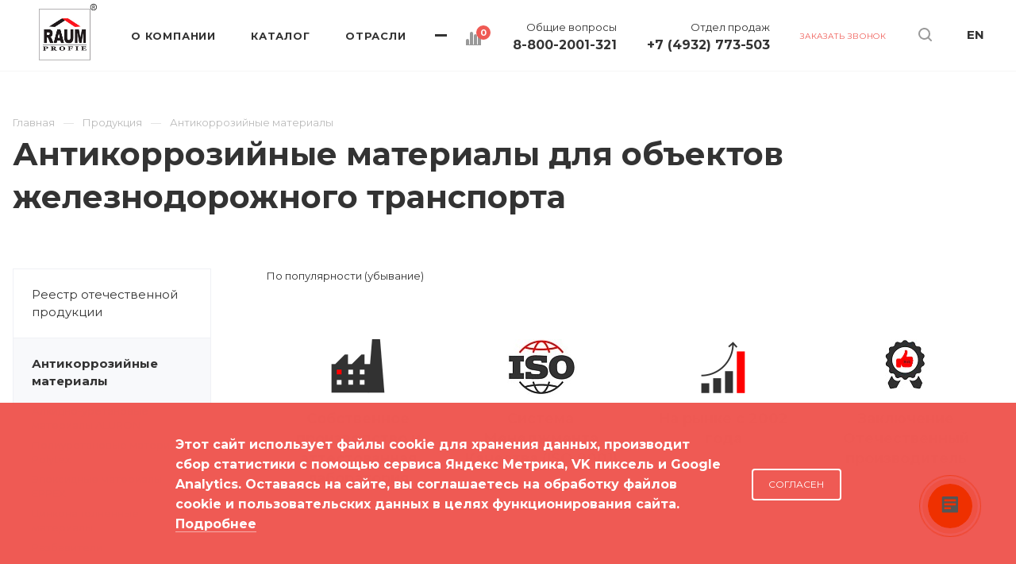

--- FILE ---
content_type: text/html; charset=utf-8
request_url: https://www.raum-profie.ru/product/antikorroziynye-materialy/filter/primenenie-is-24/apply/
body_size: 41263
content:
<!doctype html>
<html xmlns="https://www.w3.org/1999/xhtml" xml:lang="ru" lang="ru" class="  ">
<head>


<meta name="robots" content="noindex, nofollow"/>


<title>Антикоррозийные материалы для железнодорожного транспорта в Москве по цене производителя</title>
<meta name="viewport" content="initial-scale=1.0, width=device-width" />
<meta name="HandheldFriendly" content="true" />
<meta name="yes" content="yes" />
<meta name="apple-mobile-web-app-status-bar-style" content="black" />
<meta name="SKYPE_TOOLBAR" content="SKYPE_TOOLBAR_PARSER_COMPATIBLE" />

<link rel="preconnect" href="https://fonts.googleapis.com">
<link rel="preconnect" href="https://fonts.gstatic.com" crossorigin>

<meta http-equiv="Content-Type" content="text/html; charset=utf-8" />
<meta name="keywords" content="" />
<meta name="description" content="Материалы для защиты от коррозии для железнодорожного транспорта от компании Раум Профи. Широкий каталог продукции. Продажа антикоррозийных материалов для объектов Ж/Д транспорта с доставкой по России."/>
<link href="https://fonts.googleapis.com/css?family=Montserrat:300italic,400italic,500italic,700italic,400,300,500,700subset=latin,cyrillic-ext" type="text/css"  rel="stylesheet" />
<link href="/bitrix/js/ui/design-tokens/dist/ui.design-tokens.min.css?172172958423463" type="text/css"  rel="stylesheet" />
<link href="/bitrix/js/ui/fonts/opensans/ui.font.opensans.min.css?17110078632320" type="text/css"  rel="stylesheet" />
<link href="/bitrix/js/main/popup/dist/main.popup.bundle.min.css?175189130828056" type="text/css"  rel="stylesheet" />
<link href="/bitrix/cache/css/s1/aspro-priority/default_61144ff1e2a148f6b18331d4f4ff43d7/default_61144ff1e2a148f6b18331d4f4ff43d7_v1.css?17636403821315" type="text/css"  rel="stylesheet" />
<link href="/bitrix/cache/css/s1/aspro-priority/template_ecf6c07c7dad093b954500fee92c658c/template_ecf6c07c7dad093b954500fee92c658c_v1.css?1763640280915673" type="text/css"  data-template-style="true" rel="stylesheet" />
<script>if(!window.BX)window.BX={};if(!window.BX.message)window.BX.message=function(mess){if(typeof mess==='object'){for(let i in mess) {BX.message[i]=mess[i];} return true;}};</script>
<script>(window.BX||top.BX).message({"JS_CORE_LOADING":"Загрузка...","JS_CORE_NO_DATA":"- Нет данных -","JS_CORE_WINDOW_CLOSE":"Закрыть","JS_CORE_WINDOW_EXPAND":"Развернуть","JS_CORE_WINDOW_NARROW":"Свернуть в окно","JS_CORE_WINDOW_SAVE":"Сохранить","JS_CORE_WINDOW_CANCEL":"Отменить","JS_CORE_WINDOW_CONTINUE":"Продолжить","JS_CORE_H":"ч","JS_CORE_M":"м","JS_CORE_S":"с","JSADM_AI_HIDE_EXTRA":"Скрыть лишние","JSADM_AI_ALL_NOTIF":"Показать все","JSADM_AUTH_REQ":"Требуется авторизация!","JS_CORE_WINDOW_AUTH":"Войти","JS_CORE_IMAGE_FULL":"Полный размер"});</script>

<script src="/bitrix/js/main/core/core.min.js?1754475890229643"></script>

<script>BX.Runtime.registerExtension({"name":"main.core","namespace":"BX","loaded":true});</script>
<script>BX.setJSList(["\/bitrix\/js\/main\/core\/core_ajax.js","\/bitrix\/js\/main\/core\/core_promise.js","\/bitrix\/js\/main\/polyfill\/promise\/js\/promise.js","\/bitrix\/js\/main\/loadext\/loadext.js","\/bitrix\/js\/main\/loadext\/extension.js","\/bitrix\/js\/main\/polyfill\/promise\/js\/promise.js","\/bitrix\/js\/main\/polyfill\/find\/js\/find.js","\/bitrix\/js\/main\/polyfill\/includes\/js\/includes.js","\/bitrix\/js\/main\/polyfill\/matches\/js\/matches.js","\/bitrix\/js\/ui\/polyfill\/closest\/js\/closest.js","\/bitrix\/js\/main\/polyfill\/fill\/main.polyfill.fill.js","\/bitrix\/js\/main\/polyfill\/find\/js\/find.js","\/bitrix\/js\/main\/polyfill\/matches\/js\/matches.js","\/bitrix\/js\/main\/polyfill\/core\/dist\/polyfill.bundle.js","\/bitrix\/js\/main\/core\/core.js","\/bitrix\/js\/main\/polyfill\/intersectionobserver\/js\/intersectionobserver.js","\/bitrix\/js\/main\/lazyload\/dist\/lazyload.bundle.js","\/bitrix\/js\/main\/polyfill\/core\/dist\/polyfill.bundle.js","\/bitrix\/js\/main\/parambag\/dist\/parambag.bundle.js"]);
</script>
<script>BX.Runtime.registerExtension({"name":"jquery2","namespace":"window","loaded":true});</script>
<script>BX.Runtime.registerExtension({"name":"fx","namespace":"window","loaded":true});</script>
<script>BX.Runtime.registerExtension({"name":"ui.design-tokens","namespace":"window","loaded":true});</script>
<script>BX.Runtime.registerExtension({"name":"ui.fonts.opensans","namespace":"window","loaded":true});</script>
<script>BX.Runtime.registerExtension({"name":"main.popup","namespace":"BX.Main","loaded":true});</script>
<script>BX.Runtime.registerExtension({"name":"popup","namespace":"window","loaded":true});</script>
<script>(window.BX||top.BX).message({"LANGUAGE_ID":"ru","FORMAT_DATE":"DD.MM.YYYY","FORMAT_DATETIME":"DD.MM.YYYY HH:MI:SS","COOKIE_PREFIX":"BITRIX_SM","SERVER_TZ_OFFSET":"10800","UTF_MODE":"Y","SITE_ID":"s1","SITE_DIR":"\/","USER_ID":"","SERVER_TIME":1769407094,"USER_TZ_OFFSET":0,"USER_TZ_AUTO":"Y","bitrix_sessid":"d921f554d5da1d8d58cb74e7396cc99c"});</script>


<script  src="/bitrix/cache/js/s1/aspro-priority/kernel_main/kernel_main_v1.js?1763642684158483"></script>
<script src="/bitrix/js/main/jquery/jquery-2.2.4.min.js?171100786184283"></script>
<script src="/bitrix/js/main/ajax.min.js?171100786222194"></script>
<script src="/bitrix/js/main/popup/dist/main.popup.bundle.min.js?176293265767480"></script>
<script>BX.setJSList(["\/bitrix\/js\/main\/core\/core_fx.js","\/bitrix\/js\/main\/session.js","\/bitrix\/js\/main\/pageobject\/dist\/pageobject.bundle.js","\/bitrix\/js\/main\/core\/core_window.js","\/bitrix\/js\/main\/date\/main.date.js","\/bitrix\/js\/main\/core\/core_date.js","\/bitrix\/js\/main\/utils.js","\/bitrix\/templates\/aspro-priority\/components\/bitrix\/menu\/left\/script.js","\/bitrix\/templates\/aspro-priority\/js\/jquery.actual.min.js","\/bitrix\/templates\/aspro-priority\/js\/browser.js","\/bitrix\/templates\/aspro-priority\/js\/jquery.fancybox.min.js","\/bitrix\/templates\/aspro-priority\/vendor\/jquery.easing.js","\/bitrix\/templates\/aspro-priority\/vendor\/jquery.appear.js","\/bitrix\/templates\/aspro-priority\/vendor\/jquery.cookie.js","\/bitrix\/templates\/aspro-priority\/vendor\/bootstrap.js","\/bitrix\/templates\/aspro-priority\/vendor\/flexslider\/jquery.flexslider.min.js","\/bitrix\/templates\/aspro-priority\/vendor\/jquery.validate.min.js","\/bitrix\/templates\/aspro-priority\/js\/jquery.uniform.min.js","\/bitrix\/templates\/aspro-priority\/js\/jqModal.min.js","\/bitrix\/templates\/aspro-priority\/js\/jquery.autocomplete.js","\/bitrix\/templates\/aspro-priority\/js\/jquery-ui.min.js","\/bitrix\/templates\/aspro-priority\/js\/detectmobilebrowser.js","\/bitrix\/templates\/aspro-priority\/js\/matchMedia.js","\/bitrix\/templates\/aspro-priority\/js\/jquery.waypoints.min.js","\/bitrix\/templates\/aspro-priority\/js\/jquery.counterup.js","\/bitrix\/templates\/aspro-priority\/js\/jquery.alphanumeric.js","\/bitrix\/templates\/aspro-priority\/js\/jquery.mobile.custom.touch.min.js","\/bitrix\/templates\/aspro-priority\/js\/jquery.mousewheel-3.0.6.min.js","\/bitrix\/templates\/aspro-priority\/js\/jquery.mCustomScrollbar.min.js","\/bitrix\/templates\/aspro-priority\/js\/jquery.onoff.min.js","\/bitrix\/templates\/aspro-priority\/js\/jquery.autoresize.min.js","\/bitrix\/templates\/aspro-priority\/js\/velocity.min.js","\/bitrix\/templates\/aspro-priority\/js\/general.js","\/bitrix\/templates\/aspro-priority\/js\/custom.js","\/bitrix\/components\/bitrix\/search.title\/script.js","\/bitrix\/templates\/aspro-priority\/components\/bitrix\/search.title\/mega_menu\/script.js","\/bitrix\/templates\/aspro-priority\/components\/bitrix\/menu\/top\/script.js","\/bitrix\/templates\/aspro-priority\/components\/bitrix\/search.title\/fixed\/script.js","\/bitrix\/templates\/aspro-priority\/js\/jquery.inputmask.bundle.min.js","\/bitrix\/templates\/aspro-priority\/components\/bitrix\/catalog.smart.filter\/catalog\/script.js"]);</script>
<script>BX.setCSSList(["\/bitrix\/templates\/aspro-priority\/css\/bootstrap.css","\/bitrix\/templates\/aspro-priority\/css\/fonts\/font-awesome\/css\/font-awesome.min.css","\/bitrix\/templates\/aspro-priority\/vendor\/flexslider\/flexslider.css","\/bitrix\/templates\/aspro-priority\/css\/jquery.fancybox.css","\/bitrix\/templates\/aspro-priority\/css\/theme-elements.css","\/bitrix\/templates\/aspro-priority\/css\/theme-responsive.css","\/bitrix\/templates\/aspro-priority\/css\/print.css","\/bitrix\/templates\/aspro-priority\/css\/animation\/animate.min.css","\/bitrix\/templates\/aspro-priority\/css\/jquery.mCustomScrollbar.min.css","\/bitrix\/templates\/aspro-priority\/css\/animation\/animation_ext.css","\/bitrix\/templates\/aspro-priority\/css\/jquery.onoff.css","\/bitrix\/templates\/aspro-priority\/css\/h1-bold.css","\/bitrix\/templates\/.default\/ajax\/ajax.css","\/bitrix\/templates\/aspro-priority\/css\/width-2.css","\/bitrix\/templates\/aspro-priority\/css\/font-10.css","\/bitrix\/templates\/aspro-priority\/styles.css","\/bitrix\/templates\/aspro-priority\/template_styles.css","\/bitrix\/templates\/aspro-priority\/css\/responsive.css","\/bitrix\/templates\/aspro-priority\/themes\/8\/colors.css","\/bitrix\/templates\/aspro-priority\/bg_color\/light\/bgcolors.css","\/bitrix\/templates\/aspro-priority\/css\/custom.css","\/bitrix\/templates\/aspro-priority\/components\/bitrix\/catalog.smart.filter\/catalog\/style.css"]);</script>
<script>BX.message({'IN_INDEX_PAGE':' на главной','SAVE_CONFIG':'Сохранить настройки','JS_REQUIRED':'Заполните это поле!','JS_FORMAT':'Неверный формат!','JS_FILE_EXT':'Недопустимое расширение файла!','JS_PASSWORD_COPY':'Пароли не совпадают!','JS_PASSWORD_LENGTH':'Минимум 6 символов!','JS_ERROR':'Неверно заполнено поле!','JS_FILE_SIZE':'Максимальный размер 5мб!','JS_FILE_BUTTON_NAME':'Выберите файл','JS_FILE_DEFAULT':'Прикрепить файл','JS_DATE':'Некорректная дата!','JS_DATETIME':'Некорректная дата/время!','JS_REQUIRED_LICENSES':'Согласитесь с условиями','S_CALLBACK':'Заказать звонок','ERROR_INCLUDE_MODULE_DIGITAL_TITLE':'Ошибка подключения модуля &laquo;Аспро: Digital-компания&raquo;','ERROR_INCLUDE_MODULE_DIGITAL_TEXT':'Ошибка подключения модуля &laquo;Аспро: Digital-компания&raquo;.<br />Пожалуйста установите модуль и повторите попытку','S_SERVICES':'Наши услуги','S_SERVICES_SHORT':'Услуги','S_TO_ALL_SERVICES':'Все услуги','S_CATALOG':'Каталог товаров','S_CATALOG_SHORT':'Каталог','S_TO_ALL_CATALOG':'Весь каталог','S_CATALOG_FAVORITES':'Наши товары','S_CATALOG_FAVORITES_SHORT':'Товары','S_NEWS':'Новости','S_TO_ALL_NEWS':'Все новости','S_COMPANY':'О компании','S_OTHER':'Прочее','S_CONTENT':'Контент','T_JS_ARTICLE':'Артикул: ','T_JS_NAME':'Наименование: ','T_JS_PRICE':'Цена: ','T_JS_QUANTITY':'Количество: ','T_JS_SUMM':'Сумма: ','MORE_TEXT_AJAX':'Загрузить еще','FANCY_CLOSE':'Закрыть','FANCY_NEXT':'Вперед','FANCY_PREV':'Назад','S_ORDER_PRODUCT':'Заказать','CUSTOM_COLOR_CHOOSE':'Выбрать','CUSTOM_COLOR_CANCEL':'Отмена','S_MOBILE_MENU':'Меню','DIGITAL_T_MENU_BACK':'Назад','DIGITAL_T_MENU_CALLBACK':'Обратная связь','DIGITAL_T_MENU_CONTACTS_TITLE':'Будьте на связи','TITLE_BASKET':'В корзине товаров на #SUMM#','BASKET_SUMM':'#SUMM#','EMPTY_BASKET':'пуста','TITLE_BASKET_EMPTY':'Корзина пуста','BASKET':'Корзина','SEARCH_TITLE':'Поиск','SOCIAL_TITLE':'Оставайтесь на связи','LOGIN':'Войти','MY_CABINET':'Мой кабинет','HEADER_SCHEDULE':'Время работы','SEO_TEXT':'SEO описание','COMPANY_IMG':'Картинка компании','COMPANY_TEXT':'Описание компании','JS_RECAPTCHA_ERROR':'Пройдите проверку','JS_PROCESSING_ERROR':'Согласитесь с условиями!','CONFIG_SAVE_SUCCESS':'Настройки сохранены','CONFIG_SAVE_FAIL':'Ошибка сохранения настроек','FILTER_TITLE':'Фильтр','RELOAD_PAGE':'Обновить страницу','REFRESH':'Поменять картинку','RECAPTCHA_TEXT':'Подтвердите, что вы не робот','ASK_QUESTION_BUTTON':'Задайте вопрос','QUESTION_BUTTON':'Задать вопрос','CALLBACK_FORM_BUTTON_TEXT':'Заказать звонок','ASK_QUESTION_FORM_BUTTON_TEXT':'Написать сообщение','ADD_REVIEW_FORM_BUTTON_TEXT':'Оставить отзыв','MAP_FORM_BUTTON_TEXT':'Ближайший офис','METRO_TITLE':'Метро','SCHEDULE_TITLE':'Время работы','PHONE_TITLE':'Телефон','EMAIL_TITLE':'E-mail','TITLE_BUTTON':'Написать сообщение','CITY_CHOISE_TEXT':'Выберите город'})</script>
<link rel="shortcut icon" href="/favicon.ico?1751529036" type="image/x-icon" />
<link rel="apple-touch-icon" sizes="180x180" href="/upload/CPriority/bd6/bd6bc900e31938efa761aeff391fdb88.png" />
<meta property="og:description" content="
Защита транспортных объектов, бетонных, металлических и железобетонных конструкций

	 Важно понимать, что коррозия – это процесс разрушения металла, который происходит в результате контакта металлических изделий с окружающей средой. По этой причине металлоконструкции теряют свои первоначальные свойства, меняется их цвет и разрушается структура металла. Поэтому антикоррозийная обработка и защита являются важной мерой безопасности и предупреждения аварий.


	 Для защиты транспортных объектов, бетонных, металлических и железобетонных конструкций производители антикоррозийных покрытий предлагают широкий ассортимент ЛКП, грунтовок, алкидно-уретановые, полиуретановые и других антикоррозийных средств.


	 Они имеют массу неоспоримых преимуществ:


	предотвращают процесс образования коррозии;&nbsp;
	продлевают эксплуатационный срок годности сооружения, металлоконструкций и емкостного оборудования;&nbsp;
	обеспечивают безопасность строений и промышленного оборудования.

Свойства антикоррозийных материалов

	 На сегодняшний день антикоррозийная обработка для металла является самым простым, эффективным и универсальным методом защиты различных поверхностей от пагубного воздействия коррозии. Наша компания предлагает купить по выгодной стоимости эпоксидные, алкидно-уретановые, полиуретановые и другие материалы, широко использующиеся в разных сферах человеческой деятельности:


	
	нефтегазовая промышленность;
	транспортное строительство;
	энергетика;
	машиностроение и другие отрасли.


	 В каталоге продукции нашей компании представлены как однокомпонентные составы, так и двухкомпонентные системы, представленные сериями Eppex, Eppex Zn и другими.


Антикоррозийное покрытие для металла обладает такими свойствами: 

	значительно продлевает срок годности изделий из металла, бетона, и других материалов;
	более стойкие составы сохраняют декоративные свойства покрытия;
	обладает хорошей адгезией;
	обеспечивает надежную защиту от коррозии, повышенной влажности, химикатов и негативного влияния извне.


	 Наша компания предлагает заказать антикоррозийный грунт, предназначенный для защиты новых и подлежащих ремонту металлоконструкций. В каталоге нашей продукции также представлены специальные разбавители, использующиеся для разбавления как однокомпонентных, так и двухкомпонентных составов серии ALURON, эмалей и грунтовок.


	 Для защиты металлоконструкций, изготовленных из черных металлов, подходит двухкомпонентная цинконаполненная антикоррозийная грунтовка, обладающая отличительными защитными свойствами. К достоинствам такого состава относят низкий расход и широкий диапазон толщины обрабатываемой поверхности.


Преимущества антикоррозийной обработки

	 У нас налажено производство антикоррозийных материалов, которые изготавливаются с применением высококачественного сырья и имеют все необходимые сертификаты качества. Нанесение систем антикоррозийных ЛКП является универсальным методом защиты различных поверхностей от коррозии, к неоспоримым достоинствам которой относят:


	легкость в применении;
	долговечность;
	безопасность.


	 У нас можно заказать оптом антикоррозийные материалы, различающиеся по составу, действию и способу применения. Мы доставляем продукцию во все регионы России (включая Архангельск, Владимир, Вологду, Иваново, Казань, Кострому, Москву, Нижний Новгород, Северодвинск, Череповец).
" />
<meta property="og:image" content="/upload/iblock/14a/14a1515212959ec55cdb68ecbdcc5c8c.png" />
<link rel="image_src" href="/upload/iblock/14a/14a1515212959ec55cdb68ecbdcc5c8c.png"  />
<meta property="og:title" content="Антикоррозийные материалы купить у производителя — RAUM-PROFIE" />
<meta property="og:type" content="website" />
<meta property="og:url" content="/product/antikorroziynye-materialy/filter/primenenie-is-24/apply/" />



<script  src="/bitrix/cache/js/s1/aspro-priority/template_de8878f3ed651596cf4127735c427114/template_de8878f3ed651596cf4127735c427114_v1.js?1763640280474523"></script>
<script  src="/bitrix/cache/js/s1/aspro-priority/page_d53ff2d3566b63e046975acfe5d404b4/page_d53ff2d3566b63e046975acfe5d404b4_v1.js?17636403822006"></script>
<script  src="/bitrix/cache/js/s1/aspro-priority/default_b26afdfbac9fe8af1f39e9cc88a301e1/default_b26afdfbac9fe8af1f39e9cc88a301e1_v1.js?176364038218606"></script>


<link href="https://fonts.googleapis.com/css2?family=Inter&display=swap" rel="stylesheet">

<link rel="icon" href="/favicon.ico?ver=2" type="image/x-icon">

<link href="/bitrix/templates/aspro-priority/css/redesing.css?1763019410" type="text/css" rel="stylesheet" />
<style>.grecaptcha-badge{display:none}.light a a{color:#fff}a a{display:inline !important}.jqmClose.top-close{display:block !important}</style>
<script defer src="/bitrix/templates/aspro-priority/js/swiper-bundle.min.js"></script>
<script defer src="/bitrix/templates/aspro-priority/js/redesing.js?1747929220"></script>
<script defer src="/bitrix/templates/aspro-priority/js/custom.js?1747397481"></script>
<script src="https://www.google.com/recaptcha/api.js?render=6LeGBVUpAAAAAK8_PKsoBP7RHYcWwWDntTRItiId"></script>
<script>
function recaptcha(id)
{
grecaptcha.ready(function(){
grecaptcha.execute("6LeGBVUpAAAAAK8_PKsoBP7RHYcWwWDntTRItiId",{action:'submit'}).then(function(token){
$('.form_butt'+id).prev().val(token)});//$('.form_butt'+id).click(function(){$(this).parents('form').submit()});
});
}
</script>


<!-- Top.Mail.Ru counter -->
<script>
var _tmr = window._tmr || (window._tmr = []);
_tmr.push({id: "3383497", type: "pageView", start: (new Date()).getTime()});
(function (d, w, id) {
  if (d.getElementById(id)) return;
  var ts = d.createElement("script"); ts.type = "text/javascript"; ts.async = true; ts.id = id;
  ts.src = "https://top-fwz1.mail.ru/js/code.js";
  var f = function () {var s = d.getElementsByTagName("script")[0]; s.parentNode.insertBefore(ts, s);};
  if (w.opera == "[object Opera]") { d.addEventListener("DOMContentLoaded", f, false); } else { f(); }
})(document, window, "tmr-code");
</script>
<noscript><div><img src="https://top-fwz1.mail.ru/counter?id=3383497;js=na" style="position:absolute;left:-9999px;" alt="Top.Mail.Ru" /></div></noscript>
<!-- /Top.Mail.Ru counter -->


</head>
<body class="body--dark-header hide_menu_page wide_page regionality_n mheader-v1 footer-v1 fill_bg_ title-v1 with_phones wheader_v15">


<!-- Yandex.Metrika counter -->
<script >
   (function(m,e,t,r,i,k,a){m[i]=m[i]||function(){(m[i].a=m[i].a||[]).push(arguments)};
   m[i].l=1*new Date();k=e.createElement(t),a=e.getElementsByTagName(t)[0],k.async=1,k.src=r,a.parentNode.insertBefore(k,a)})
   (window, document, "script", "https://mc.yandex.ru/metrika/tag.js", "ym");

   ym(50062758, "init", {
        clickmap:true,
        trackLinks:true,
        accurateTrackBounce:true,
        webvisor:true
   });
</script>
<noscript><div><img src="https://mc.yandex.ru/watch/50062758" style="position:absolute; left:-9999px;" alt="" /></div></noscript>
<!-- /Yandex.Metrika counter -->

	<script>!function(){var t=document.createElement("script");t.type="text/javascript",t.async=!0,t.src="https://vk.com/js/api/openapi.js?168",t.onload=function(){VK.Retargeting.Init("VK-RTRG-859383-98U0N"),VK.Retargeting.Hit()},document.head.appendChild(t)}();</script><noscript><img src="https://vk.com/rtrg?p=VK-RTRG-859383-98U0N" style="position:fixed; left:-999px;" alt=""/></noscript>

		<div id="panel"></div>
						<script>
		var arBasketItems = {};
		var arPriorityOptions = ({
			'SITE_DIR' : '/',
			'SITE_ID' : 's1',
			'SITE_TEMPLATE_PATH' : '/bitrix/templates/aspro-priority',
			//'SITE_ADDRESS' : "www.raum-profie.ru",
			'SITE_ADDRESS' : "'raum-profie.ru\n,www.raum-profie.ru,www.raum-profie.ru'",
			'THEME' : ({
				'THEME_SWITCHER' : 'N',
				'BASE_COLOR' : '8',
				'BASE_COLOR_CUSTOM' : 'ef5a54',
				'TOP_MENU' : '',
				'LOGO_IMAGE' : '/upload/CPriority/af9/af9103061a4dd65d6433162698b17d8d.jpg',
				'LOGO_IMAGE_LIGHT' : '/upload/CPriority/4b3/4b387aef907b8fd5501c7201bd580d9a.jpg',
				'TOP_MENU_FIXED' : 'N',
				'COLORED_LOGO' : 'N',
				'SIDE_MENU' : 'LEFT',
				'SCROLLTOTOP_TYPE' : 'ROUND_COLOR',
				'SCROLLTOTOP_POSITION' : 'PADDING',
				'CAPTCHA_FORM_TYPE' : 'Y',
				'PHONE_MASK' : '+7 (999) 999-99-99',
				'VALIDATE_PHONE_MASK' : '^[+][0-9] [(][0-9]{3}[)] [0-9]{3}[-][0-9]{2}[-][0-9]{2}$',
				'DATE_MASK' : 'd.m.y',
				'DATE_PLACEHOLDER' : 'дд.мм.гггг',
				'VALIDATE_DATE_MASK' : '^[0-9]{1,2}\.[0-9]{1,2}\.[0-9]{4}$',
				'DATETIME_MASK' : 'd.m.y h:s',
				'DATETIME_PLACEHOLDER' : 'дд.мм.гггг чч:мм',
				'VALIDATE_DATETIME_MASK' : '^[0-9]{1,2}\.[0-9]{1,2}\.[0-9]{4} [0-9]{1,2}\:[0-9]{1,2}$',
				'VALIDATE_FILE_EXT' : 'png|jpg|jpeg|gif|doc|docx|xls|xlsx|txt|pdf|odt|rtf',
				'SOCIAL_VK' : '',
				'SOCIAL_FACEBOOK' : '',
				'SOCIAL_TWITTER' : '',
				'SOCIAL_YOUTUBE' : '',
				'SOCIAL_ODNOKLASSNIKI' : '',
				'SOCIAL_GOOGLEPLUS' : '',
				'BANNER_WIDTH' : '',
				'TEASERS_INDEX' : 'Y',
				'CATALOG_INDEX' : 'N',
				'PORTFOLIO_INDEX' : 'Y',
				'INSTAGRAMM_INDEX' : 'N',
				'BIGBANNER_ANIMATIONTYPE' : 'FADE',
				'BIGBANNER_SLIDESSHOWSPEED' : '10000',
				'BIGBANNER_ANIMATIONSPEED' : '600',
				'PARTNERSBANNER_SLIDESSHOWSPEED' : '5000',
				'PARTNERSBANNER_ANIMATIONSPEED' : '600',
				'ORDER_VIEW' : 'N',
				'ORDER_BASKET_VIEW' : 'HEADER',
				'URL_BASKET_SECTION' : '/cart/',
				'URL_ORDER_SECTION' : '/cart/order/',
				'PAGE_WIDTH' : '2',
				'PAGE_CONTACTS' : '1',
				'HEADER_TYPE' : '15',
				'HEADER_TOP_LINE' : '',
				'HEADER_FIXED' : '2',
				'HEADER_MOBILE' : '1',
				'HEADER_MOBILE_MENU' : '1',
				'HEADER_MOBILE_MENU_SHOW_TYPE' : '',
				'TYPE_SEARCH' : 'fixed',
				'PAGE_TITLE' : '1',
				'INDEX_TYPE' : 'index1',
				'FOOTER_TYPE' : '1',
				'FOOTER_TYPE' : '1',
				'PRINT_BUTTON' : 'N',
				'SHOW_SMARTFILTER' : 'Y',
				'LICENCE_CHECKED' : 'Y',
				'FILTER_VIEW' : 'VERTICAL',
				'YA_GOLAS' : 'N',
				'YA_COUNTER_ID' : '',
				'USE_FORMS_GOALS' : 'COMMON',
				'USE_SALE_GOALS' : 'Y',
				'USE_DEBUG_GOALS' : 'N',
				'IS_BASKET_PAGE' : '',
				'IS_ORDER_PAGE' : '',
				'FORM_TYPE' : 'LATERAL',
				'INSTAGRAMM_INDEX_TEMPLATE' : '1',
			})
		});
		</script>
		<!--'start_frame_cache_options-block'--><!--'end_frame_cache_options-block'-->				




		


		

		<div class="cd-modal-bg"></div>
		
<div class="mega_fixed_menu">
	<div class="maxwidth-theme">
		<svg class="svg svg-close" width="14" height="14" viewBox="0 0 14 14">
		  <path data-name="Rounded Rectangle 568 copy 16" d="M1009.4,953l5.32,5.315a0.987,0.987,0,0,1,0,1.4,1,1,0,0,1-1.41,0L1008,954.4l-5.32,5.315a0.991,0.991,0,0,1-1.4-1.4L1006.6,953l-5.32-5.315a0.991,0.991,0,0,1,1.4-1.4l5.32,5.315,5.31-5.315a1,1,0,0,1,1.41,0,0.987,0.987,0,0,1,0,1.4Z" transform="translate(-1001 -946)"></path>
		</svg>
		<div class="row">
			<div class="col-md-9">
				<div class="left_block">
					<i class="svg svg-close mask arrow"></i>
					<div class="logo">
						<a href="/"><img src="/upload/CPriority/af9/af9103061a4dd65d6433162698b17d8d.jpg" alt="RAUM-PROFIE | Промышленные лакокрасочные покрытия" title="" /></a>					</div>
										

				<div class="search-wrapper">
				<div id="title-search_mega_menu">
					<form action="/search/" class="search">
						<div class="search-input-div">
							<input class="search-input" id="title-search-input_mega_menu" type="text" name="q" value="" placeholder="Поиск" autocomplete="off" />
						</div>
						<div class="search-button-div">
							<button class="btn btn-search" type="submit" name="s" value="Поиск"><i class="svg svg-search mask"></i></button>
						</div>
					</form>
				</div>
			</div>
	<script>
	var jsControl = new JCTitleSearch3({
		//'WAIT_IMAGE': '/bitrix/themes/.default/images/wait.gif',
		'AJAX_PAGE' : '/product/antikorroziynye-materialy/filter/primenenie-is-24/apply/',
		'CONTAINER_ID': 'title-search_mega_menu',
		'INPUT_ID': 'title-search-input_mega_menu',
		'MIN_QUERY_LEN': 2
	});
</script>						<div class="menu-only">
		<nav class="mega-menu">
			<div class="table-menu">
				<div class="marker-nav"></div>
				<table>
					<tr>
											
														<td class="menu-item unvisible dropdown  ">
								<div class="wrap">
									<a class="dark-color dropdown-toggle" href="/company/">
										О компании										<div class="line-wrapper"><span class="line"></span></div>
									</a>
																			<span class="tail"></span>
										<ul class="dropdown-menu">
																																		
																								<li class=" ">
													<a href="/company/" title="">О компании</a>
																									</li>
																																		
																								<li class=" ">
													<a href="/company/direсtor/" title="">Обращение генерального директора</a>
																									</li>
																																		
																								<li class=" ">
													<a href="/company/3d-tour/" title="">3D-тур по компании</a>
																									</li>
																																		
																								<li class=" ">
													<a href="/company/projects/" title="">Наши проекты</a>
																									</li>
																																		
																								<li class=" ">
													<a href="/company/partners/" title="">Партнеры</a>
																									</li>
																																		
																								<li class=" ">
													<a href="/company/vacancy/" title="">Вакансии</a>
																									</li>
																																		
																								<li class=" ">
													<a href="/company/licenses/" title="">Отзывы и благодарности</a>
																									</li>
																																		
																								<li class=" ">
													<a href="/news/" title="">Новости</a>
																									</li>
																																		
																								<li class=" ">
													<a href="/company/ugolok-professionala.php" title="">Уголок профессионала</a>
																									</li>
																																		
																								<li class=" ">
													<a href="/company/o-podryadchike.php" title="">О подрядчике</a>
																									</li>
																					</ul>
																	</div>
							</td>
											
														<td class="menu-item unvisible dropdown  ">
								<div class="wrap">
									<a class="dark-color dropdown-toggle" href="/product/">
										Каталог										<div class="line-wrapper"><span class="line"></span></div>
									</a>
																			<span class="tail"></span>
										<ul class="dropdown-menu">
																																		
																								<li class=" ">
													<a href="/product/reestr-otechestvennoy-produktsii/" title="">Реестр отечественной продукции</a>
																									</li>
																																		
																								<li class="dropdown-submenu active">
													<a href="/product/antikorroziynye-materialy/" title="">Антикоррозийные материалы<span class="arrow"><i></i></span></a>
																											<ul class="dropdown-menu">
																																															<li class=" ">
																	<a href="/product/antikorroziynye-materialy/alkidno-uretanovye-materialy-aluron/" title="">Алкидно-уретановые материалы ALURON</a>
																																	</li>
																																															<li class=" ">
																	<a href="/product/antikorroziynye-materialy/poliuretanovye-materialy-polytex/" title="">Полиуретановые материалы Polytex</a>
																																	</li>
																																															<li class=" ">
																	<a href="/product/antikorroziynye-materialy/epoksidnye-materialy-eppex/" title="">Эпоксидные материалы EPPEX</a>
																																	</li>
																																															<li class=" ">
																	<a href="/product/antikorroziynye-materialy/tsinkonapolnennye-materialy/" title="">Цинконаполненные материалы</a>
																																	</li>
																																															<li class=" ">
																	<a href="/product/antikorroziynye-materialy/razbaviteli/" title="">Разбавители</a>
																																	</li>
																													</ul>
																									</li>
																																		
																								<li class=" ">
													<a href="/product/ognezashchitnye-materialy/" title="">Огнезащитные материалы</a>
																									</li>
																																		
																								<li class=" ">
													<a href="/product/antivandalnye-materialy/" title="">Антивандальные материалы</a>
																									</li>
																																		
																								<li class="dropdown-submenu ">
													<a href="/product/polimernye-nalivnye-poly/" title="">Полимерные (наливные) полы<span class="arrow"><i></i></span></a>
																											<ul class="dropdown-menu">
																																															<li class=" ">
																	<a href="/product/polimernye-nalivnye-poly/sistema-masterpol-1/" title="">Система «MasterPol №1»</a>
																																	</li>
																																															<li class=" ">
																	<a href="/product/polimernye-nalivnye-poly/sistema-masterpol-2/" title="">Система «MasterPol №2»</a>
																																	</li>
																																															<li class=" ">
																	<a href="/product/polimernye-nalivnye-poly/sistema-masterpol-3/" title="">Система «MasterPol №3»</a>
																																	</li>
																																															<li class=" ">
																	<a href="/product/polimernye-nalivnye-poly/sistema-masterpol-4/" title="">Система «MasterPol №4»</a>
																																	</li>
																																															<li class=" ">
																	<a href="/product/polimernye-nalivnye-poly/sistema-masterpol-5/" title="">Система «MasterPol №5»</a>
																																	</li>
																																															<li class=" ">
																	<a href="/product/polimernye-nalivnye-poly/sistema-masterpol-8/" title="">Система «MasterPol №8»</a>
																																	</li>
																																															<li class=" ">
																	<a href="/product/polimernye-nalivnye-poly/sistema-masterpol-6/" title="">Система «MasterPol №6»</a>
																																	</li>
																																															<li class=" ">
																	<a href="/product/polimernye-nalivnye-poly/sistema-masterpol-7/" title="">Система «MasterPol №7»</a>
																																	</li>
																																															<li class=" ">
																	<a href="/product/polimernye-nalivnye-poly/sistema-masterpol-9/" title="">Система «MasterPol №9»</a>
																																	</li>
																													</ul>
																									</li>
																																		
																								<li class="dropdown-submenu ">
													<a href="/product/materialy-dlya-betona/" title="">Материалы для бетона<span class="arrow"><i></i></span></a>
																											<ul class="dropdown-menu">
																																															<li class=" ">
																	<a href="/product/materialy-dlya-betona/materialy-abiron/" title="">Материалы ABIRON</a>
																																	</li>
																																															<li class=" ">
																	<a href="/product/materialy-dlya-betona/dekorativnoe-pokrytie-g-replis/" title="">Декоративное покрытие G-REPLIС</a>
																																	</li>
																													</ul>
																									</li>
																																		
																								<li class=" ">
													<a href="/product/materialy-dlya-drevesiny/" title="">Материалы для древесины</a>
																									</li>
																																		
																								<li class=" ">
													<a href="/product/teploizolyatsionnye-kraski/" title="">Теплоизоляционные краски</a>
																									</li>
																																		
																								<li class="dropdown-submenu ">
													<a href="/product/materialy-po-tipu/" title="">Материалы по типу<span class="arrow"><i></i></span></a>
																											<ul class="dropdown-menu">
																																															<li class=" ">
																	<a href="/product/materialy-po-tipu/gruntovki/" title="">Грунтовки</a>
																																	</li>
																																															<li class=" ">
																	<a href="/product/materialy-po-tipu/grunt-emali/" title="">Грунт-эмали</a>
																																	</li>
																																															<li class=" ">
																	<a href="/product/materialy-po-tipu/emali/" title="">Эмали</a>
																																	</li>
																																															<li class=" ">
																	<a href="/product/materialy-po-tipu/kraski/" title="">Краски</a>
																																	</li>
																																															<li class=" ">
																	<a href="/product/materialy-po-tipu/laki/" title="">Лаки</a>
																																	</li>
																													</ul>
																									</li>
																																		
																								<li class="dropdown-submenu ">
													<a href="/product/materialy-po-tipu-okrashivaemoy-poverkhnosti/" title="">Материалы по типу окрашиваемой поверхности<span class="arrow"><i></i></span></a>
																											<ul class="dropdown-menu">
																																															<li class="dropdown-submenu ">
																	<a href="/product/materialy-po-tipu-okrashivaemoy-poverkhnosti/po-metallu/" title="">По металлу</a>
																																			<ul class="dropdown-menu">
																																							<li class="">
																					<a href="/product/materialy-po-tipu-okrashivaemoy-poverkhnosti/po-metallu/gruntovki-2/" title="">Грунтовки </a>
																				</li>
																																							<li class="">
																					<a href="/product/materialy-po-tipu-okrashivaemoy-poverkhnosti/po-metallu/grunt-emali-2/" title="">Грунт-эмали </a>
																				</li>
																																							<li class="">
																					<a href="/product/materialy-po-tipu-okrashivaemoy-poverkhnosti/po-metallu/emali-2/" title="">Эмали </a>
																				</li>
																																					</ul>
																		
																																	</li>
																																															<li class="dropdown-submenu ">
																	<a href="/product/materialy-po-tipu-okrashivaemoy-poverkhnosti/dlya-dereva/" title="">Для дерева</a>
																																			<ul class="dropdown-menu">
																																							<li class="">
																					<a href="/product/materialy-po-tipu-okrashivaemoy-poverkhnosti/dlya-dereva/emali-3/" title="">Эмали </a>
																				</li>
																																							<li class="">
																					<a href="/product/materialy-po-tipu-okrashivaemoy-poverkhnosti/dlya-dereva/gruntovki-4/" title="">Грунтовки </a>
																				</li>
																																							<li class="">
																					<a href="/product/materialy-po-tipu-okrashivaemoy-poverkhnosti/dlya-dereva/laki-2/" title="">Лаки </a>
																				</li>
																																					</ul>
																		
																																	</li>
																																															<li class="dropdown-submenu ">
																	<a href="/product/materialy-po-tipu-okrashivaemoy-poverkhnosti/dlya-betona/" title="">Для бетона</a>
																																			<ul class="dropdown-menu">
																																							<li class="">
																					<a href="/product/materialy-po-tipu-okrashivaemoy-poverkhnosti/dlya-betona/gruntovki-3/" title="">Грунтовки</a>
																				</li>
																																							<li class="">
																					<a href="/product/materialy-po-tipu-okrashivaemoy-poverkhnosti/dlya-betona/kraski-2/" title="">Краска</a>
																				</li>
																																					</ul>
																		
																																	</li>
																																															<li class="dropdown-submenu ">
																	<a href="/product/materialy-po-tipu-okrashivaemoy-poverkhnosti/dlya-vnutrennikh-rabot/" title="">Для внутренних работ</a>
																																			<ul class="dropdown-menu">
																																							<li class="">
																					<a href="/product/materialy-po-tipu-okrashivaemoy-poverkhnosti/dlya-vnutrennikh-rabot/emali-4/" title="">Эмали </a>
																				</li>
																																							<li class="">
																					<a href="/product/materialy-po-tipu-okrashivaemoy-poverkhnosti/dlya-vnutrennikh-rabot/gruntovki-5/" title="">Грунтовки </a>
																				</li>
																																							<li class="">
																					<a href="/product/materialy-po-tipu-okrashivaemoy-poverkhnosti/dlya-vnutrennikh-rabot/laki-3/" title="">Лаки </a>
																				</li>
																																					</ul>
																		
																																	</li>
																																															<li class=" ">
																	<a href="/product/materialy-po-tipu-okrashivaemoy-poverkhnosti/dlya-naruzhnykh-rabot/" title="">Для наружных работ</a>
																																	</li>
																													</ul>
																									</li>
																					</ul>
																	</div>
							</td>
											
														<td class="menu-item unvisible dropdown  ">
								<div class="wrap">
									<a class="dark-color dropdown-toggle" href="/projects/">
										Отрасли										<div class="line-wrapper"><span class="line"></span></div>
									</a>
																			<span class="tail"></span>
										<ul class="dropdown-menu">
																																		
																								<li class=" ">
													<a href="/projects/neftegazovyy-sektor/neftegazovyy-sektor/" title="">Нефтегазовый сектор</a>
																									</li>
																																		
																								<li class=" ">
													<a href="/projects/emkostnoe-oborudovanie/emkostnoe-oborudovanie/" title="">Емкостное оборудование</a>
																									</li>
																																		
																								<li class=" ">
													<a href="/projects/promyshlennoe-stroritelstvo/promyshlennoe-stroritelstvo/" title="">Промышленное строительство</a>
																									</li>
																																		
																								<li class=" ">
													<a href="/projects/mashinostroenie/mashinostroenie/" title="">Дорожно-строительная и сельскохозяйственная техника</a>
																									</li>
																																		
																								<li class=" ">
													<a href="/projects/khimicheskaya-promyshlennost/khimicheskaya-promyshlennost/" title="">Химическая промышленность</a>
																									</li>
																																		
																								<li class=" ">
													<a href="/projects/transportnoe-stroitelstvo/transportnoe-stroitelstvo/" title="">Транспортное строительство</a>
																									</li>
																																		
																								<li class=" ">
													<a href="/projects/energetika/energetika/" title="">Энергетика</a>
																									</li>
																																		
																								<li class=" ">
													<a href="/projects/obekty-zheleznodorozhnogo-transporta/obekty-zheleznodorozhnogo-transporta/" title="">Объекты железнодорожного транспорта</a>
																									</li>
																					</ul>
																	</div>
							</td>
											
														<td class="menu-item unvisible   ">
								<div class="wrap">
									<a class="dark-color " href="/calculator/">
										Калькулятор										<div class="line-wrapper"><span class="line"></span></div>
									</a>
																	</div>
							</td>
											
														<td class="menu-item unvisible   ">
								<div class="wrap">
									<a class="dark-color " href="/delivery/">
										Доставка										<div class="line-wrapper"><span class="line"></span></div>
									</a>
																	</div>
							</td>
											
														<td class="menu-item unvisible   ">
								<div class="wrap">
									<a class="dark-color " href="/contacts/">
										Контакты										<div class="line-wrapper"><span class="line"></span></div>
									</a>
																	</div>
							</td>
						
						<td class="dropdown js-dropdown nosave unvisible">
							<div class="wrap">
								<a class="dropdown-toggle more-items" href="#">
									<span>Ещё</span>
								</a>
								<span class="tail"></span>
								<ul class="dropdown-menu"></ul>
							</div>
						</td>

					</tr>
				</table>
			</div>						
		</nav>
	</div>
				</div>
			</div>
			<div class="col-md-3">
				<div class="right_block">
					<div class="top_block">
						<div class="button"><span class="btn btn-default btn-lg animate-load" data-event="jqm" data-param-id="20" data-name="question">Задать вопрос</span></div>
						<div class="wrap_icon wrap_cabinet font_upper_md wtorder">
													</div>
						<div class="wrap_icon wrap_basket font_upper_md">
													</div>
					</div>
					<div class="contact_wrap">
						<div class="info">
																					<div class="phone blocks">
								<div class="">
											
								<div class="phone with_dropdown">
				<div class="wrap">
					<div>
						<svg class="svg svg-phone white sm" width="5" height="13" viewBox="0 0 5 13">
							<path class="cls-phone" d="M785.738,193.457a22.174,22.174,0,0,0,1.136,2.041,0.62,0.62,0,0,1-.144.869l-0.3.3a0.908,0.908,0,0,1-.805.33,4.014,4.014,0,0,1-1.491-.274c-1.2-.679-1.657-2.35-1.9-3.664a13.4,13.4,0,0,1,.024-5.081c0.255-1.316.73-2.991,1.935-3.685a4.025,4.025,0,0,1,1.493-.288,0.888,0.888,0,0,1,.8.322l0.3,0.3a0.634,0.634,0,0,1,.113.875c-0.454.8-.788,1.37-1.132,2.045-0.143.28-.266,0.258-0.557,0.214l-0.468-.072a0.532,0.532,0,0,0-.7.366,8.047,8.047,0,0,0-.023,4.909,0.521,0.521,0,0,0,.7.358l0.468-.075c0.291-.048.4-0.066,0.555,0.207h0Z" transform="translate(-782 -184)"/>
						</svg>
						<a href="tel:Горячаялиния:88002001321">Горячая линия: 8 (800) 2001-321</a>
					</div>
				</div>
									<div class="dropdown">
						<div class="wrap">
																							<div class="more_phone"><a href="tel:Отделпродаж:+74932773503">Отдел продаж: +7 (4932) 773-503</a></div>
													</div>
					</div>
							</div>
		
												</div>
								<div class="callback_wrap">
									<span class="callback-block animate-load font_upper colored" data-event="jqm" data-param-id="21" data-name="callback">Заказать звонок</span>
								</div>
							</div>
							
		
							<div class="email blocks">
									</div>
			
		
								
		
							<div class="address blocks">
					г. Иваново, ул. 23-я Линия, д.13				</div>
			
		
							</div>
					</div>
					<div class="social-block">
						<div class="social-icons">
		<!-- noindex -->
	<ul>
																			</ul>
	<!-- /noindex -->
</div>					</div>
				</div>
			</div>
		</div>
	</div>
</div>
		<div class="header_wrap visible-lg visible-md title-v1">
            
<header class="header-v15  small-icons" data-change_color="Y">
	<div class="logo_and_menu-row">
		<div class="header_container clearfix">
			<div class="logo-row">
				<div class="row">
					<div class="menu-row">
					<div class="right-icons pull-right">
																		
							<div class="pull-right">
								<div class="wrap_icon wrap_lang">
									<a class="personal-link dark-color" onclick="location.href=$(this).attr('data-href')" href="javascript:" data-href="https://raum-profie.com">
										<b >EN</b>
									</a>
								</div>
							</div>
						
						<div class="pull-right show-fixed">
							<div class="wrap_icon">
										<button class="top-btn inline-search-show">
			<svg class="svg svg-search" width="17" height="17" viewBox="0 0 17 17" aria-hidden="true">
  <path class="cls-1" d="M16.709,16.719a1,1,0,0,1-1.412,0l-3.256-3.287A7.475,7.475,0,1,1,15,7.5a7.433,7.433,0,0,1-1.549,4.518l3.258,3.289A1,1,0,0,1,16.709,16.719ZM7.5,2A5.5,5.5,0,1,0,13,7.5,5.5,5.5,0,0,0,7.5,2Z"></path>
</svg>			<span class="title"></span>
		</button>
									</div>
						</div>
													<div class="pull-right">
								<div class="region_phone">
			<div class="header-info">
                <a class="compare-btn compare-btn--theme-fixed" href="/compare/">
                    <span class="compare-btn__lines">
                        <span class="compare-btn__line compare-btn__line--first"></span>
                        <span class="compare-btn__line compare-btn__line--second"></span>
                    </span>
                    <span class="compare-btn__amount comp_cnt">0</span>
                </a>
			    <span class="header-phone"><span class="header-phone__title">Общие вопросы</span><a class='header-phone__link' href="tel:8-800-2001-321">8-800-2001-321</a></span>
<span class="header-phone"><span class="header-phone__title">Отдел продаж </span><a class='header-phone__link' href="tel:+7(4932)773-503">+7 (4932) 773-503</a></span>

				<span class="header-info__callback callback font_upper colored" data-event="jqm" data-param-id="21" data-name="callback">Заказать звонок</span>
			</div>
			
																	</div>
							</div>
											</div>
						<div class="logo-block pull-left">
									<div class="burger pull-left">
			<svg class="svg svg-burger" width="16" height="12" viewBox="0 0 16 12">
  <path data-name="Rounded Rectangle 81 copy 4" class="cls-1" d="M872,958h-8a1,1,0,0,1-1-1h0a1,1,0,0,1,1-1h8a1,1,0,0,1,1,1h0A1,1,0,0,1,872,958Zm6-5H864a1,1,0,0,1,0-2h14A1,1,0,0,1,878,953Zm0-5H864a1,1,0,0,1,0-2h14A1,1,0,0,1,878,948Z" transform="translate(-863 -946)"></path>
</svg>			<svg class="svg svg-close" width="14" height="14" viewBox="0 0 14 14">
  <path data-name="Rounded Rectangle 568 copy 16" class="cls-1" d="M1009.4,953l5.32,5.315a0.987,0.987,0,0,1,0,1.4,1,1,0,0,1-1.41,0L1008,954.4l-5.32,5.315a0.991,0.991,0,0,1-1.4-1.4L1006.6,953l-5.32-5.315a0.991,0.991,0,0,1,1.4-1.4l5.32,5.315,5.31-5.315a1,1,0,0,1,1.41,0,0.987,0.987,0,0,1,0,1.4Z" transform="translate(-1001 -946)"></path>
</svg>		</div>
									<div class="logo">
								<a href="/"><img src="/upload/CPriority/af9/af9103061a4dd65d6433162698b17d8d.jpg" alt="RAUM-PROFIE | Промышленные лакокрасочные покрытия" title="" /></a>							</div>
						</div>
						
	<div class="menu-only catalog_icons_N icons_position_ view_type_BLOCK count_menu_wide_count_3">
		<nav class="mega-menu sliced">
			<div class="table-menu">
				<div class="marker-nav"></div>
				<table>
					<tr>
																	
																												<td class="menu-item unvisible normal_dropdown dropdown  ">
								<div class="wrap">
									<a class="font_xs dark-color dropdown-toggle" href="/company/">
										<span>О компании</span>
									</a>
																			<span class="tail"></span>
										<ul class="dropdown-menu">
																							
																								<li class="item clearfix  ">
																										<div class="menu_body">
														<a class="dark-color" href="/company/" title="">О компании</a>
																											</div>
												</li>
																							
																								<li class="item clearfix  ">
																										<div class="menu_body">
														<a class="dark-color" href="/company/direсtor/" title="">Обращение генерального директора</a>
																											</div>
												</li>
																							
																								<li class="item clearfix  ">
																										<div class="menu_body">
														<a class="dark-color" href="/company/3d-tour/" title="">3D-тур по компании</a>
																											</div>
												</li>
																							
																								<li class="item clearfix  ">
																										<div class="menu_body">
														<a class="dark-color" href="/company/projects/" title="">Наши проекты</a>
																											</div>
												</li>
																							
																								<li class="item clearfix  ">
																										<div class="menu_body">
														<a class="dark-color" href="/company/partners/" title="">Партнеры</a>
																											</div>
												</li>
																							
																								<li class="item clearfix  ">
																										<div class="menu_body">
														<a class="dark-color" href="/company/vacancy/" title="">Вакансии</a>
																											</div>
												</li>
																							
																								<li class="item clearfix  ">
																										<div class="menu_body">
														<a class="dark-color" href="/company/licenses/" title="">Отзывы и благодарности</a>
																											</div>
												</li>
																							
																								<li class="item clearfix  ">
																										<div class="menu_body">
														<a class="dark-color" href="/news/" title="">Новости</a>
																											</div>
												</li>
																							
																								<li class="item clearfix  ">
																										<div class="menu_body">
														<a class="dark-color" href="/company/ugolok-professionala.php" title="">Уголок профессионала</a>
																											</div>
												</li>
																							
																								<li class="item clearfix  ">
																										<div class="menu_body">
														<a class="dark-color" href="/company/o-podryadchike.php" title="">О подрядчике</a>
																											</div>
												</li>
																					</ul>
																	</div>
							</td>
																		
																												<td class="menu-item unvisible normal_dropdown dropdown  ">
								<div class="wrap">
									<a class="font_xs dark-color dropdown-toggle" href="/product/">
										<span>Каталог</span>
									</a>
																			<span class="tail"></span>
										<ul class="dropdown-menu">
																							
																								<li class="item clearfix  ">
																										<div class="menu_body">
														<a class="dark-color" href="/product/reestr-otechestvennoy-produktsii/" title="">Реестр отечественной продукции</a>
																											</div>
												</li>
																							
																								<li class="item clearfix dropdown-submenu active">
																										<div class="menu_body">
														<a class="dark-color" href="/product/antikorroziynye-materialy/" title="">Антикоррозийные материалы<span class="arrow"><i></i></span></a>
																													<ul class="dropdown-menu">
																
																																
																																		<li class="  ">
																		<a href="/product/antikorroziynye-materialy/alkidno-uretanovye-materialy-aluron/" title="">
																			<span>Алкидно-уретановые материалы ALURON</span>
																																					</a>
																																			</li>
																																
																																		<li class="  ">
																		<a href="/product/antikorroziynye-materialy/poliuretanovye-materialy-polytex/" title="">
																			<span>Полиуретановые материалы Polytex</span>
																																					</a>
																																			</li>
																																
																																		<li class="  ">
																		<a href="/product/antikorroziynye-materialy/epoksidnye-materialy-eppex/" title="">
																			<span>Эпоксидные материалы EPPEX</span>
																																					</a>
																																			</li>
																																
																																		<li class="  ">
																		<a href="/product/antikorroziynye-materialy/tsinkonapolnennye-materialy/" title="">
																			<span>Цинконаполненные материалы</span>
																																					</a>
																																			</li>
																																
																																		<li class="  ">
																		<a href="/product/antikorroziynye-materialy/razbaviteli/" title="">
																			<span>Разбавители</span>
																																					</a>
																																			</li>
																																															</ul>
																											</div>
												</li>
																							
																								<li class="item clearfix  ">
																										<div class="menu_body">
														<a class="dark-color" href="/product/ognezashchitnye-materialy/" title="">Огнезащитные материалы</a>
																											</div>
												</li>
																							
																								<li class="item clearfix  ">
																										<div class="menu_body">
														<a class="dark-color" href="/product/antivandalnye-materialy/" title="">Антивандальные материалы</a>
																											</div>
												</li>
																							
																								<li class="item clearfix dropdown-submenu ">
																										<div class="menu_body">
														<a class="dark-color" href="/product/polimernye-nalivnye-poly/" title="">Полимерные (наливные) полы<span class="arrow"><i></i></span></a>
																													<ul class="dropdown-menu">
																
																																
																																		<li class="dropdown-submenu  ">
																		<a href="javascript:" title="">
																			<span>Системы</span>
																																					</a>
																																					<ul class="dropdown-menu">
																																									<li class="">
																						<a href="/product/polimernye-nalivnye-poly/sistema-masterpol-1/" title="">Система «MasterPol №1»</a>
																					</li>
																																									<li class="">
																						<a href="/product/polimernye-nalivnye-poly/sistema-masterpol-2/" title="">Система «MasterPol №2»</a>
																					</li>
																																									<li class="">
																						<a href="/product/polimernye-nalivnye-poly/sistema-masterpol-3/" title="">Система «MasterPol №3»</a>
																					</li>
																																									<li class="">
																						<a href="/product/polimernye-nalivnye-poly/sistema-masterpol-4/" title="">Система «MasterPol №4»</a>
																					</li>
																																									<li class="">
																						<a href="/product/polimernye-nalivnye-poly/sistema-masterpol-5/" title="">Система «MasterPol №5»</a>
																					</li>
																																									<li class="">
																						<a href="/product/polimernye-nalivnye-poly/sistema-masterpol-8/" title="">Система «MasterPol №8»</a>
																					</li>
																																									<li class="">
																						<a href="/product/polimernye-nalivnye-poly/sistema-masterpol-6/" title="">Система «MasterPol №6»</a>
																					</li>
																																									<li class="">
																						<a href="/product/polimernye-nalivnye-poly/sistema-masterpol-7/" title="">Система «MasterPol №7»</a>
																					</li>
																																									<li class="">
																						<a href="/product/polimernye-nalivnye-poly/sistema-masterpol-9/" title="">Система «MasterPol №9»</a>
																					</li>
																																							</ul>
																																			</li>
																																
																																		<li class="dropdown-submenu  ">
																		<a href="javascript:" title="">
																			<span>Применение</span>
																																					</a>
																																					<ul class="dropdown-menu">
																																									<li class="">
																						<a href="/primenenie/nalivnye-poly-dlya-skladov/" title="">Для складов</a>
																					</li>
																																									<li class="">
																						<a href="/primenenie/nalivnye-poly-dlya-ofisa/" title="">Для офиса</a>
																					</li>
																																									<li class="">
																						<a href="/primenenie/nalivnye-poly-dlya-pishchevogo-proizvodstva/" title="">Для пищевого производства</a>
																					</li>
																																									<li class="">
																						<a href="/primenenie/nalivnye-poly-dlya-meditsinskikh-laboratoriy/" title="">Для медицинских лабораторий</a>
																					</li>
																																									<li class="">
																						<a href="/primenenie/nalivnye-poly-dlya-himicheskih-laboratorij/" title="">Для химических лабораторий</a>
																					</li>
																																									<li class="">
																						<a href="/primenenie/dlya-meditsinskikh-uchrezhdeniy/" title="">Для медицинских учреждений</a>
																					</li>
																																							</ul>
																																			</li>
																																															</ul>
																											</div>
												</li>
																							
																								<li class="item clearfix dropdown-submenu ">
																										<div class="menu_body">
														<a class="dark-color" href="/product/materialy-dlya-betona/" title="">Материалы для бетона<span class="arrow"><i></i></span></a>
																													<ul class="dropdown-menu">
																
																																
																																		<li class="  ">
																		<a href="/product/materialy-dlya-betona/materialy-abiron/" title="">
																			<span>Материалы ABIRON</span>
																																					</a>
																																			</li>
																																
																																		<li class="  ">
																		<a href="/product/materialy-dlya-betona/dekorativnoe-pokrytie-g-replis/" title="">
																			<span>Декоративное покрытие G-REPLIС</span>
																																					</a>
																																			</li>
																																															</ul>
																											</div>
												</li>
																							
																								<li class="item clearfix  ">
																										<div class="menu_body">
														<a class="dark-color" href="/product/materialy-dlya-drevesiny/" title="">Материалы для древесины</a>
																											</div>
												</li>
																							
																								<li class="item clearfix  ">
																										<div class="menu_body">
														<a class="dark-color" href="/product/teploizolyatsionnye-kraski/" title="">Теплоизоляционные краски</a>
																											</div>
												</li>
																							
																								<li class="item clearfix dropdown-submenu ">
																										<div class="menu_body">
														<a class="dark-color" href="/product/materialy-po-tipu/" title="">Материалы по типу<span class="arrow"><i></i></span></a>
																													<ul class="dropdown-menu">
																
																																
																																		<li class="  ">
																		<a href="/product/materialy-po-tipu/gruntovki/" title="">
																			<span>Грунтовки</span>
																																					</a>
																																			</li>
																																
																																		<li class="  ">
																		<a href="/product/materialy-po-tipu/grunt-emali/" title="">
																			<span>Грунт-эмали</span>
																																					</a>
																																			</li>
																																
																																		<li class="  ">
																		<a href="/product/materialy-po-tipu/emali/" title="">
																			<span>Эмали</span>
																																					</a>
																																			</li>
																																
																																		<li class="  ">
																		<a href="/product/materialy-po-tipu/kraski/" title="">
																			<span>Краски</span>
																																					</a>
																																			</li>
																																
																																		<li class="  ">
																		<a href="/product/materialy-po-tipu/laki/" title="">
																			<span>Лаки</span>
																																					</a>
																																			</li>
																																															</ul>
																											</div>
												</li>
																							
																								<li class="item clearfix dropdown-submenu ">
																										<div class="menu_body">
														<a class="dark-color" href="/product/materialy-po-tipu-okrashivaemoy-poverkhnosti/" title="">Материалы по типу окрашиваемой поверхности<span class="arrow"><i></i></span></a>
																													<ul class="dropdown-menu">
																
																																
																																		<li class="dropdown-submenu  ">
																		<a href="/product/materialy-po-tipu-okrashivaemoy-poverkhnosti/po-metallu/" title="">
																			<span>По металлу</span>
																																					</a>
																																					<ul class="dropdown-menu">
																																									<li class="">
																						<a href="/product/materialy-po-tipu-okrashivaemoy-poverkhnosti/po-metallu/gruntovki-2/" title="">Грунтовки </a>
																					</li>
																																									<li class="">
																						<a href="/product/materialy-po-tipu-okrashivaemoy-poverkhnosti/po-metallu/grunt-emali-2/" title="">Грунт-эмали </a>
																					</li>
																																									<li class="">
																						<a href="/product/materialy-po-tipu-okrashivaemoy-poverkhnosti/po-metallu/emali-2/" title="">Эмали </a>
																					</li>
																																							</ul>
																																			</li>
																																
																																		<li class="dropdown-submenu  ">
																		<a href="/product/materialy-po-tipu-okrashivaemoy-poverkhnosti/dlya-dereva/" title="">
																			<span>Для дерева</span>
																																					</a>
																																					<ul class="dropdown-menu">
																																									<li class="">
																						<a href="/product/materialy-po-tipu-okrashivaemoy-poverkhnosti/dlya-dereva/emali-3/" title="">Эмали </a>
																					</li>
																																									<li class="">
																						<a href="/product/materialy-po-tipu-okrashivaemoy-poverkhnosti/dlya-dereva/gruntovki-4/" title="">Грунтовки </a>
																					</li>
																																									<li class="">
																						<a href="/product/materialy-po-tipu-okrashivaemoy-poverkhnosti/dlya-dereva/laki-2/" title="">Лаки </a>
																					</li>
																																							</ul>
																																			</li>
																																
																																		<li class="dropdown-submenu  ">
																		<a href="/product/materialy-po-tipu-okrashivaemoy-poverkhnosti/dlya-betona/" title="">
																			<span>Для бетона</span>
																																					</a>
																																					<ul class="dropdown-menu">
																																									<li class="">
																						<a href="/product/materialy-po-tipu-okrashivaemoy-poverkhnosti/dlya-betona/gruntovki-3/" title="">Грунтовки</a>
																					</li>
																																									<li class="">
																						<a href="/product/materialy-po-tipu-okrashivaemoy-poverkhnosti/dlya-betona/kraski-2/" title="">Краска</a>
																					</li>
																																							</ul>
																																			</li>
																																
																																		<li class="dropdown-submenu  ">
																		<a href="/product/materialy-po-tipu-okrashivaemoy-poverkhnosti/dlya-vnutrennikh-rabot/" title="">
																			<span>Для внутренних работ</span>
																																					</a>
																																					<ul class="dropdown-menu">
																																									<li class="">
																						<a href="/product/materialy-po-tipu-okrashivaemoy-poverkhnosti/dlya-vnutrennikh-rabot/emali-4/" title="">Эмали </a>
																					</li>
																																									<li class="">
																						<a href="/product/materialy-po-tipu-okrashivaemoy-poverkhnosti/dlya-vnutrennikh-rabot/gruntovki-5/" title="">Грунтовки </a>
																					</li>
																																									<li class="">
																						<a href="/product/materialy-po-tipu-okrashivaemoy-poverkhnosti/dlya-vnutrennikh-rabot/laki-3/" title="">Лаки </a>
																					</li>
																																							</ul>
																																			</li>
																																
																																		<li class="  ">
																		<a href="/product/materialy-po-tipu-okrashivaemoy-poverkhnosti/dlya-naruzhnykh-rabot/" title="">
																			<span>Для наружных работ</span>
																																					</a>
																																			</li>
																																															</ul>
																											</div>
												</li>
																					</ul>
																	</div>
							</td>
																		
																												<td class="menu-item unvisible normal_dropdown dropdown  ">
								<div class="wrap">
									<a class="font_xs dark-color dropdown-toggle" href="/projects/">
										<span>Отрасли</span>
									</a>
																			<span class="tail"></span>
										<ul class="dropdown-menu">
																							
																								<li class="item clearfix  ">
																										<div class="menu_body">
														<a class="dark-color" href="/projects/neftegazovyy-sektor/neftegazovyy-sektor/" title="">Нефтегазовый сектор</a>
																											</div>
												</li>
																							
																								<li class="item clearfix  ">
																										<div class="menu_body">
														<a class="dark-color" href="/projects/emkostnoe-oborudovanie/emkostnoe-oborudovanie/" title="">Емкостное оборудование</a>
																											</div>
												</li>
																							
																								<li class="item clearfix  ">
																										<div class="menu_body">
														<a class="dark-color" href="/projects/promyshlennoe-stroritelstvo/promyshlennoe-stroritelstvo/" title="">Промышленное строительство</a>
																											</div>
												</li>
																							
																								<li class="item clearfix  ">
																										<div class="menu_body">
														<a class="dark-color" href="/projects/mashinostroenie/mashinostroenie/" title="">Дорожно-строительная и сельскохозяйственная техника</a>
																											</div>
												</li>
																							
																								<li class="item clearfix  ">
																										<div class="menu_body">
														<a class="dark-color" href="/projects/khimicheskaya-promyshlennost/khimicheskaya-promyshlennost/" title="">Химическая промышленность</a>
																											</div>
												</li>
																							
																								<li class="item clearfix  ">
																										<div class="menu_body">
														<a class="dark-color" href="/projects/transportnoe-stroitelstvo/transportnoe-stroitelstvo/" title="">Транспортное строительство</a>
																											</div>
												</li>
																							
																								<li class="item clearfix  ">
																										<div class="menu_body">
														<a class="dark-color" href="/projects/energetika/energetika/" title="">Энергетика</a>
																											</div>
												</li>
																							
																								<li class="item clearfix  ">
																										<div class="menu_body">
														<a class="dark-color" href="/projects/obekty-zheleznodorozhnogo-transporta/obekty-zheleznodorozhnogo-transporta/" title="">Объекты железнодорожного транспорта</a>
																											</div>
												</li>
																					</ul>
																	</div>
							</td>
																		
																												<td class="menu-item unvisible normal_dropdown   ">
								<div class="wrap">
									<a class="font_xs dark-color" href="/calculator/">
										<span>Калькулятор</span>
									</a>
																	</div>
							</td>
																		
																												<td class="menu-item unvisible normal_dropdown   ">
								<div class="wrap">
									<a class="font_xs dark-color" href="/delivery/">
										<span>Доставка</span>
									</a>
																	</div>
							</td>
																		
																												<td class="menu-item unvisible normal_dropdown    last_item">
								<div class="wrap">
									<a class="font_xs dark-color" href="/contacts/">
										<span>Контакты</span>
									</a>
																	</div>
							</td>
													
						<td class="dropdown normal_dropdown js-dropdown nosave unvisible">
							<div class="wrap">
								<a class="dropdown-toggle more-items" href="#"></a>
								<span class="tail"></span>
								<ul class="dropdown-menu"></ul>
							</div>
						</td>
					</tr>
				</table>
			</div>
		</nav>
	</div>


					</div>
				</div>
			</div>
		</div>	</div>
	<div class="line-row visible-xs"></div>
</header>		</div>

		
		
		<div id="mobileheader" class="visible-xs visible-sm">
            
<div class="mobileheader-v1">
			<div class="burger pull-left">
			<svg class="svg svg-burger" width="16" height="12" viewBox="0 0 16 12">
  <path data-name="Rounded Rectangle 81 copy 4" class="cls-1" d="M872,958h-8a1,1,0,0,1-1-1h0a1,1,0,0,1,1-1h8a1,1,0,0,1,1,1h0A1,1,0,0,1,872,958Zm6-5H864a1,1,0,0,1,0-2h14A1,1,0,0,1,878,953Zm0-5H864a1,1,0,0,1,0-2h14A1,1,0,0,1,878,948Z" transform="translate(-863 -946)"></path>
</svg>			<svg class="svg svg-close" width="14" height="14" viewBox="0 0 14 14">
  <path data-name="Rounded Rectangle 568 copy 16" class="cls-1" d="M1009.4,953l5.32,5.315a0.987,0.987,0,0,1,0,1.4,1,1,0,0,1-1.41,0L1008,954.4l-5.32,5.315a0.991,0.991,0,0,1-1.4-1.4L1006.6,953l-5.32-5.315a0.991,0.991,0,0,1,1.4-1.4l5.32,5.315,5.31-5.315a1,1,0,0,1,1.41,0,0.987,0.987,0,0,1,0,1.4Z" transform="translate(-1001 -946)"></path>
</svg>		</div>
			<div class="logo-block pull-left">
		<div class="logo">
			<a href="/"><img src="/upload/CPriority/af9/af9103061a4dd65d6433162698b17d8d.jpg" alt="RAUM-PROFIE | Промышленные лакокрасочные покрытия" title="" /></a>		</div>
	</div>
	<div class="right-icons pull-right">
		<div class="pull-right pull-right--contains-lang">
			<div class="wrap_icon wrap_lang">
				<a class="personal-link dark-color" onclick="location.href=$(this).attr('data-href')" href="javascript:" data-href="https://raum-profie.com">
					<b>EN</b>
				</a>
			</div>
		</div>
		<div class="pull-right pull-right--basket-null">
			<div class="wrap_icon wrap_basket">
							</div>
		</div>
				<div class="pull-right pull-right--contains-search">
			<div class="wrap_icon">
						<button class="top-btn inline-search-show">
			<svg class="svg svg-search" width="17" height="17" viewBox="0 0 17 17" aria-hidden="true">
  <path class="cls-1" d="M16.709,16.719a1,1,0,0,1-1.412,0l-3.256-3.287A7.475,7.475,0,1,1,15,7.5a7.433,7.433,0,0,1-1.549,4.518l3.258,3.289A1,1,0,0,1,16.709,16.719ZM7.5,2A5.5,5.5,0,1,0,13,7.5,5.5,5.5,0,0,0,7.5,2Z"></path>
</svg>			<span class="title"></span>
		</button>
					</div>
		</div>		
	</div>
			<div class="header-info">
				<span class="header-phone"><a class='header-phone__link' href="tel:8-800-2001-321">8-800-2001-321</a></span>
				<span class="header-phone"><a class='header-phone__link' href="tel:+7(4932)773-503">+7 (4932) 773-503</a></span>
				<span class="header-info__callback callback font_upper colored" data-event="jqm" data-param-id="21" data-name="callback">
					<svg class="svg svg-phone" width="7" height="18" viewBox="0 0 7 18">
						<path class="cls-phone" d="M785.738,193.457a22.174,22.174,0,0,0,1.136,2.041,0.62,0.62,0,0,1-.144.869l-0.3.3a0.908,0.908,0,0,1-.805.33,4.014,4.014,0,0,1-1.491-.274c-1.2-.679-1.657-2.35-1.9-3.664a13.4,13.4,0,0,1,.024-5.081c0.255-1.316.73-2.991,1.935-3.685a4.025,4.025,0,0,1,1.493-.288,0.888,0.888,0,0,1,.8.322l0.3,0.3a0.634,0.634,0,0,1,.113.875c-0.454.8-.788,1.37-1.132,2.045-0.143.28-.266,0.258-0.557,0.214l-0.468-.072a0.532,0.532,0,0,0-.7.366,8.047,8.047,0,0,0-.023,4.909,0.521,0.521,0,0,0,.7.358l0.468-.075c0.291-.048.4-0.066,0.555,0.207h0Z" transform="translate(-782 -184)"/>
					</svg>
				</span>
			</div>
			</div>			<div id="mobilemenu" class="dropdown LIGHT">
				
<div class="mobilemenu-v1 scroller menu_open_v_2">
	<div class="wrap">
		<div class="wrapper_rel">
							<div class="menu top">
		<ul class="top">
															<li>
					<a class="dark-color parent" href="/company/" title="">
						<span>О компании</span>
													<span class="arrow">
								<svg class="svg svg_triangle_right" width="3" height="5" viewBox="0 0 3 5">
								  <path data-name="Rectangle 323 copy 9" class="cls-1" d="M960,958v-5l3,2.514Z" transform="translate(-960 -953)"/>
								</svg>
							</span>
											</a>
											<ul class="dropdown">
							
							<li class="menu_back">
							<a href="" class="dark-color" rel="nofollow">
								<svg class="svg svg-back" width="16" height="12" viewBox="0 0 16 12">
	<path data-name="Rounded Rectangle 804" d="M998,953H986.4l3.313,3.286a1,1,0,0,1,0,1.414,0.99,0.99,0,0,1-1.407,0l-5.034-4.993a1,1,0,0,1,0-1.414l5.034-5.024a0.992,0.992,0,0,1,1.407,0,1.006,1.006,0,0,1,0,1.415L986.384,951H998A1,1,0,0,1,998,953Z" transform="translate(-983 -946)"></path>
</svg>								Назад								</a>
							</li>
							<li class="menu_title"><a class="dark-color" href="/company/">О компании</a></li>
															
																								<li>
									<a class="dark-color" href="/company/" title="">
										<span>О компании</span>
																			</a>
																	</li>
															
																								<li>
									<a class="dark-color" href="/company/direсtor/" title="">
										<span>Обращение генерального директора</span>
																			</a>
																	</li>
															
																								<li>
									<a class="dark-color" href="/company/3d-tour/" title="">
										<span>3D-тур по компании</span>
																			</a>
																	</li>
															
																								<li>
									<a class="dark-color" href="/company/projects/" title="">
										<span>Наши проекты</span>
																			</a>
																	</li>
															
																								<li>
									<a class="dark-color" href="/company/partners/" title="">
										<span>Партнеры</span>
																			</a>
																	</li>
															
																								<li>
									<a class="dark-color" href="/company/vacancy/" title="">
										<span>Вакансии</span>
																			</a>
																	</li>
															
																								<li>
									<a class="dark-color" href="/company/licenses/" title="">
										<span>Отзывы и благодарности</span>
																			</a>
																	</li>
															
																								<li>
									<a class="dark-color" href="/news/" title="">
										<span>Новости</span>
																			</a>
																	</li>
															
																								<li>
									<a class="dark-color" href="/company/ugolok-professionala.php" title="">
										<span>Уголок профессионала</span>
																			</a>
																	</li>
															
																								<li>
									<a class="dark-color" href="/company/o-podryadchike.php" title="">
										<span>О подрядчике</span>
																			</a>
																	</li>
													</ul>
									</li>
															<li class="selected">
					<a class="dark-color parent" href="/product/" title="">
						<span>Каталог</span>
													<span class="arrow">
								<svg class="svg svg_triangle_right" width="3" height="5" viewBox="0 0 3 5">
								  <path data-name="Rectangle 323 copy 9" class="cls-1" d="M960,958v-5l3,2.514Z" transform="translate(-960 -953)"/>
								</svg>
							</span>
											</a>
											<ul class="dropdown">
							
							<li class="menu_back">
							<a href="" class="dark-color" rel="nofollow">
								<svg class="svg svg-back" width="16" height="12" viewBox="0 0 16 12">
	<path data-name="Rounded Rectangle 804" d="M998,953H986.4l3.313,3.286a1,1,0,0,1,0,1.414,0.99,0.99,0,0,1-1.407,0l-5.034-4.993a1,1,0,0,1,0-1.414l5.034-5.024a0.992,0.992,0,0,1,1.407,0,1.006,1.006,0,0,1,0,1.415L986.384,951H998A1,1,0,0,1,998,953Z" transform="translate(-983 -946)"></path>
</svg>								Назад								</a>
							</li>
							<li class="menu_title"><a class="dark-color" href="/product/">Каталог</a></li>
															
																								<li>
									<a class="dark-color" href="/product/reestr-otechestvennoy-produktsii/" title="">
										<span>Реестр отечественной продукции</span>
																			</a>
																	</li>
															
																								<li class="selected">
									<a class="dark-color parent" href="/product/antikorroziynye-materialy/" title="">
										<span>Антикоррозийные материалы</span>
																					<span class="arrow">
												<svg class="svg svg_triangle_right" width="3" height="5" viewBox="0 0 3 5">
												  <path data-name="Rectangle 323 copy 9" class="cls-1" d="M960,958v-5l3,2.514Z" transform="translate(-960 -953)"/>
												</svg>
											</span>
																			</a>
																			<ul class="dropdown">
																					
											<li class="menu_back">
												<a href="" class="dark-color" rel="nofollow">
													<svg class="svg svg-back" width="16" height="12" viewBox="0 0 16 12">
	<path data-name="Rounded Rectangle 804" d="M998,953H986.4l3.313,3.286a1,1,0,0,1,0,1.414,0.99,0.99,0,0,1-1.407,0l-5.034-4.993a1,1,0,0,1,0-1.414l5.034-5.024a0.992,0.992,0,0,1,1.407,0,1.006,1.006,0,0,1,0,1.415L986.384,951H998A1,1,0,0,1,998,953Z" transform="translate(-983 -946)"></path>
</svg>													Назад												</a>
											</li>
											<li class="menu_title"><a class="dark-color" href="/product/antikorroziynye-materialy/">Антикоррозийные материалы</a></li>
																																															<li>
													<a class="dark-color" href="/product/antikorroziynye-materialy/alkidno-uretanovye-materialy-aluron/" title="">
														<span>Алкидно-уретановые материалы ALURON</span>
																											</a>
																									</li>
																																															<li>
													<a class="dark-color" href="/product/antikorroziynye-materialy/poliuretanovye-materialy-polytex/" title="">
														<span>Полиуретановые материалы Polytex</span>
																											</a>
																									</li>
																																															<li>
													<a class="dark-color" href="/product/antikorroziynye-materialy/epoksidnye-materialy-eppex/" title="">
														<span>Эпоксидные материалы EPPEX</span>
																											</a>
																									</li>
																																															<li>
													<a class="dark-color" href="/product/antikorroziynye-materialy/tsinkonapolnennye-materialy/" title="">
														<span>Цинконаполненные материалы</span>
																											</a>
																									</li>
																																															<li>
													<a class="dark-color" href="/product/antikorroziynye-materialy/razbaviteli/" title="">
														<span>Разбавители</span>
																											</a>
																									</li>
																					</ul>
																	</li>
															
																								<li>
									<a class="dark-color" href="/product/ognezashchitnye-materialy/" title="">
										<span>Огнезащитные материалы</span>
																			</a>
																	</li>
															
																								<li>
									<a class="dark-color" href="/product/antivandalnye-materialy/" title="">
										<span>Антивандальные материалы</span>
																			</a>
																	</li>
															
																								<li>
									<a class="dark-color parent" href="/product/polimernye-nalivnye-poly/" title="">
										<span>Полимерные (наливные) полы</span>
																					<span class="arrow">
												<svg class="svg svg_triangle_right" width="3" height="5" viewBox="0 0 3 5">
												  <path data-name="Rectangle 323 copy 9" class="cls-1" d="M960,958v-5l3,2.514Z" transform="translate(-960 -953)"/>
												</svg>
											</span>
																			</a>
																			<ul class="dropdown">
																					
											<li class="menu_back">
												<a href="" class="dark-color" rel="nofollow">
													<svg class="svg svg-back" width="16" height="12" viewBox="0 0 16 12">
	<path data-name="Rounded Rectangle 804" d="M998,953H986.4l3.313,3.286a1,1,0,0,1,0,1.414,0.99,0.99,0,0,1-1.407,0l-5.034-4.993a1,1,0,0,1,0-1.414l5.034-5.024a0.992,0.992,0,0,1,1.407,0,1.006,1.006,0,0,1,0,1.415L986.384,951H998A1,1,0,0,1,998,953Z" transform="translate(-983 -946)"></path>
</svg>													Назад												</a>
											</li>
											<li class="menu_title"><a class="dark-color" href="/product/polimernye-nalivnye-poly/">Полимерные (наливные) полы</a></li>
																																															<li>
													<a class="dark-color parent" href="javascript:" title="">
														<span>Системы</span>
																													<span class="arrow">
																<svg class="svg svg_triangle_right" width="3" height="5" viewBox="0 0 3 5">
																	<path data-name="Rectangle 323 copy 9" class="cls-1" d="M960,958v-5l3,2.514Z" transform="translate(-960 -953)"/>
																</svg>
															</span>
																											</a>
																											<ul class="dropdown">
																													
															<li class="menu_back">
																<a href="" class="dark-color" rel="nofollow">
																	<svg class="svg svg-back" width="16" height="12" viewBox="0 0 16 12">
	<path data-name="Rounded Rectangle 804" d="M998,953H986.4l3.313,3.286a1,1,0,0,1,0,1.414,0.99,0.99,0,0,1-1.407,0l-5.034-4.993a1,1,0,0,1,0-1.414l5.034-5.024a0.992,0.992,0,0,1,1.407,0,1.006,1.006,0,0,1,0,1.415L986.384,951H998A1,1,0,0,1,998,953Z" transform="translate(-983 -946)"></path>
</svg>																	Назад																</a>
															</li>
															<li class="menu_title"><a class="dark-color" href="javascript:">Системы</a></li>
																															<li>
																	<a class="dark-color" href="/product/polimernye-nalivnye-poly/sistema-masterpol-1/" title="">
																		<span>Система «MasterPol №1»</span>
																	</a>
																</li>
																															<li>
																	<a class="dark-color" href="/product/polimernye-nalivnye-poly/sistema-masterpol-2/" title="">
																		<span>Система «MasterPol №2»</span>
																	</a>
																</li>
																															<li>
																	<a class="dark-color" href="/product/polimernye-nalivnye-poly/sistema-masterpol-3/" title="">
																		<span>Система «MasterPol №3»</span>
																	</a>
																</li>
																															<li>
																	<a class="dark-color" href="/product/polimernye-nalivnye-poly/sistema-masterpol-4/" title="">
																		<span>Система «MasterPol №4»</span>
																	</a>
																</li>
																															<li>
																	<a class="dark-color" href="/product/polimernye-nalivnye-poly/sistema-masterpol-5/" title="">
																		<span>Система «MasterPol №5»</span>
																	</a>
																</li>
																															<li>
																	<a class="dark-color" href="/product/polimernye-nalivnye-poly/sistema-masterpol-8/" title="">
																		<span>Система «MasterPol №8»</span>
																	</a>
																</li>
																															<li>
																	<a class="dark-color" href="/product/polimernye-nalivnye-poly/sistema-masterpol-6/" title="">
																		<span>Система «MasterPol №6»</span>
																	</a>
																</li>
																															<li>
																	<a class="dark-color" href="/product/polimernye-nalivnye-poly/sistema-masterpol-7/" title="">
																		<span>Система «MasterPol №7»</span>
																	</a>
																</li>
																															<li>
																	<a class="dark-color" href="/product/polimernye-nalivnye-poly/sistema-masterpol-9/" title="">
																		<span>Система «MasterPol №9»</span>
																	</a>
																</li>
																													</ul>
																									</li>
																																															<li>
													<a class="dark-color parent" href="javascript:" title="">
														<span>Применение</span>
																													<span class="arrow">
																<svg class="svg svg_triangle_right" width="3" height="5" viewBox="0 0 3 5">
																	<path data-name="Rectangle 323 copy 9" class="cls-1" d="M960,958v-5l3,2.514Z" transform="translate(-960 -953)"/>
																</svg>
															</span>
																											</a>
																											<ul class="dropdown">
																													
															<li class="menu_back">
																<a href="" class="dark-color" rel="nofollow">
																	<svg class="svg svg-back" width="16" height="12" viewBox="0 0 16 12">
	<path data-name="Rounded Rectangle 804" d="M998,953H986.4l3.313,3.286a1,1,0,0,1,0,1.414,0.99,0.99,0,0,1-1.407,0l-5.034-4.993a1,1,0,0,1,0-1.414l5.034-5.024a0.992,0.992,0,0,1,1.407,0,1.006,1.006,0,0,1,0,1.415L986.384,951H998A1,1,0,0,1,998,953Z" transform="translate(-983 -946)"></path>
</svg>																	Назад																</a>
															</li>
															<li class="menu_title"><a class="dark-color" href="javascript:">Применение</a></li>
																															<li>
																	<a class="dark-color" href="/primenenie/nalivnye-poly-dlya-skladov/" title="">
																		<span>Для складов</span>
																	</a>
																</li>
																															<li>
																	<a class="dark-color" href="/primenenie/nalivnye-poly-dlya-ofisa/" title="">
																		<span>Для офиса</span>
																	</a>
																</li>
																															<li>
																	<a class="dark-color" href="/primenenie/nalivnye-poly-dlya-pishchevogo-proizvodstva/" title="">
																		<span>Для пищевого производства</span>
																	</a>
																</li>
																															<li>
																	<a class="dark-color" href="/primenenie/nalivnye-poly-dlya-meditsinskikh-laboratoriy/" title="">
																		<span>Для медицинских лабораторий</span>
																	</a>
																</li>
																															<li>
																	<a class="dark-color" href="/primenenie/nalivnye-poly-dlya-himicheskih-laboratorij/" title="">
																		<span>Для химических лабораторий</span>
																	</a>
																</li>
																															<li>
																	<a class="dark-color" href="/primenenie/dlya-meditsinskikh-uchrezhdeniy/" title="">
																		<span>Для медицинских учреждений</span>
																	</a>
																</li>
																													</ul>
																									</li>
																					</ul>
																	</li>
															
																								<li>
									<a class="dark-color parent" href="/product/materialy-dlya-betona/" title="">
										<span>Материалы для бетона</span>
																					<span class="arrow">
												<svg class="svg svg_triangle_right" width="3" height="5" viewBox="0 0 3 5">
												  <path data-name="Rectangle 323 copy 9" class="cls-1" d="M960,958v-5l3,2.514Z" transform="translate(-960 -953)"/>
												</svg>
											</span>
																			</a>
																			<ul class="dropdown">
																					
											<li class="menu_back">
												<a href="" class="dark-color" rel="nofollow">
													<svg class="svg svg-back" width="16" height="12" viewBox="0 0 16 12">
	<path data-name="Rounded Rectangle 804" d="M998,953H986.4l3.313,3.286a1,1,0,0,1,0,1.414,0.99,0.99,0,0,1-1.407,0l-5.034-4.993a1,1,0,0,1,0-1.414l5.034-5.024a0.992,0.992,0,0,1,1.407,0,1.006,1.006,0,0,1,0,1.415L986.384,951H998A1,1,0,0,1,998,953Z" transform="translate(-983 -946)"></path>
</svg>													Назад												</a>
											</li>
											<li class="menu_title"><a class="dark-color" href="/product/materialy-dlya-betona/">Материалы для бетона</a></li>
																																															<li>
													<a class="dark-color" href="/product/materialy-dlya-betona/materialy-abiron/" title="">
														<span>Материалы ABIRON</span>
																											</a>
																									</li>
																																															<li>
													<a class="dark-color" href="/product/materialy-dlya-betona/dekorativnoe-pokrytie-g-replis/" title="">
														<span>Декоративное покрытие G-REPLIС</span>
																											</a>
																									</li>
																					</ul>
																	</li>
															
																								<li>
									<a class="dark-color" href="/product/materialy-dlya-drevesiny/" title="">
										<span>Материалы для древесины</span>
																			</a>
																	</li>
															
																								<li>
									<a class="dark-color" href="/product/teploizolyatsionnye-kraski/" title="">
										<span>Теплоизоляционные краски</span>
																			</a>
																	</li>
															
																								<li>
									<a class="dark-color parent" href="/product/materialy-po-tipu/" title="">
										<span>Материалы по типу</span>
																					<span class="arrow">
												<svg class="svg svg_triangle_right" width="3" height="5" viewBox="0 0 3 5">
												  <path data-name="Rectangle 323 copy 9" class="cls-1" d="M960,958v-5l3,2.514Z" transform="translate(-960 -953)"/>
												</svg>
											</span>
																			</a>
																			<ul class="dropdown">
																					
											<li class="menu_back">
												<a href="" class="dark-color" rel="nofollow">
													<svg class="svg svg-back" width="16" height="12" viewBox="0 0 16 12">
	<path data-name="Rounded Rectangle 804" d="M998,953H986.4l3.313,3.286a1,1,0,0,1,0,1.414,0.99,0.99,0,0,1-1.407,0l-5.034-4.993a1,1,0,0,1,0-1.414l5.034-5.024a0.992,0.992,0,0,1,1.407,0,1.006,1.006,0,0,1,0,1.415L986.384,951H998A1,1,0,0,1,998,953Z" transform="translate(-983 -946)"></path>
</svg>													Назад												</a>
											</li>
											<li class="menu_title"><a class="dark-color" href="/product/materialy-po-tipu/">Материалы по типу</a></li>
																																															<li>
													<a class="dark-color" href="/product/materialy-po-tipu/gruntovki/" title="">
														<span>Грунтовки</span>
																											</a>
																									</li>
																																															<li>
													<a class="dark-color" href="/product/materialy-po-tipu/grunt-emali/" title="">
														<span>Грунт-эмали</span>
																											</a>
																									</li>
																																															<li>
													<a class="dark-color" href="/product/materialy-po-tipu/emali/" title="">
														<span>Эмали</span>
																											</a>
																									</li>
																																															<li>
													<a class="dark-color" href="/product/materialy-po-tipu/kraski/" title="">
														<span>Краски</span>
																											</a>
																									</li>
																																															<li>
													<a class="dark-color" href="/product/materialy-po-tipu/laki/" title="">
														<span>Лаки</span>
																											</a>
																									</li>
																					</ul>
																	</li>
															
																								<li>
									<a class="dark-color parent" href="/product/materialy-po-tipu-okrashivaemoy-poverkhnosti/" title="">
										<span>Материалы по типу окрашиваемой поверхности</span>
																					<span class="arrow">
												<svg class="svg svg_triangle_right" width="3" height="5" viewBox="0 0 3 5">
												  <path data-name="Rectangle 323 copy 9" class="cls-1" d="M960,958v-5l3,2.514Z" transform="translate(-960 -953)"/>
												</svg>
											</span>
																			</a>
																			<ul class="dropdown">
																					
											<li class="menu_back">
												<a href="" class="dark-color" rel="nofollow">
													<svg class="svg svg-back" width="16" height="12" viewBox="0 0 16 12">
	<path data-name="Rounded Rectangle 804" d="M998,953H986.4l3.313,3.286a1,1,0,0,1,0,1.414,0.99,0.99,0,0,1-1.407,0l-5.034-4.993a1,1,0,0,1,0-1.414l5.034-5.024a0.992,0.992,0,0,1,1.407,0,1.006,1.006,0,0,1,0,1.415L986.384,951H998A1,1,0,0,1,998,953Z" transform="translate(-983 -946)"></path>
</svg>													Назад												</a>
											</li>
											<li class="menu_title"><a class="dark-color" href="/product/materialy-po-tipu-okrashivaemoy-poverkhnosti/">Материалы по типу окрашиваемой поверхности</a></li>
																																															<li>
													<a class="dark-color parent" href="/product/materialy-po-tipu-okrashivaemoy-poverkhnosti/po-metallu/" title="">
														<span>По металлу</span>
																													<span class="arrow">
																<svg class="svg svg_triangle_right" width="3" height="5" viewBox="0 0 3 5">
																	<path data-name="Rectangle 323 copy 9" class="cls-1" d="M960,958v-5l3,2.514Z" transform="translate(-960 -953)"/>
																</svg>
															</span>
																											</a>
																											<ul class="dropdown">
																													
															<li class="menu_back">
																<a href="" class="dark-color" rel="nofollow">
																	<svg class="svg svg-back" width="16" height="12" viewBox="0 0 16 12">
	<path data-name="Rounded Rectangle 804" d="M998,953H986.4l3.313,3.286a1,1,0,0,1,0,1.414,0.99,0.99,0,0,1-1.407,0l-5.034-4.993a1,1,0,0,1,0-1.414l5.034-5.024a0.992,0.992,0,0,1,1.407,0,1.006,1.006,0,0,1,0,1.415L986.384,951H998A1,1,0,0,1,998,953Z" transform="translate(-983 -946)"></path>
</svg>																	Назад																</a>
															</li>
															<li class="menu_title"><a class="dark-color" href="/product/materialy-po-tipu-okrashivaemoy-poverkhnosti/po-metallu/">По металлу</a></li>
																															<li>
																	<a class="dark-color" href="/product/materialy-po-tipu-okrashivaemoy-poverkhnosti/po-metallu/gruntovki-2/" title="">
																		<span>Грунт</span>
																	</a>
																</li>
																															<li>
																	<a class="dark-color" href="/product/materialy-po-tipu-okrashivaemoy-poverkhnosti/po-metallu/grunt-emali-2/" title="">
																		<span>Грунт-эмали </span>
																	</a>
																</li>
																															<li>
																	<a class="dark-color" href="/product/materialy-po-tipu-okrashivaemoy-poverkhnosti/po-metallu/emali-2/" title="">
																		<span>Эмали </span>
																	</a>
																</li>
																													</ul>
																									</li>
																																															<li>
													<a class="dark-color parent" href="/product/materialy-po-tipu-okrashivaemoy-poverkhnosti/dlya-dereva/" title="">
														<span>Для дерева</span>
																													<span class="arrow">
																<svg class="svg svg_triangle_right" width="3" height="5" viewBox="0 0 3 5">
																	<path data-name="Rectangle 323 copy 9" class="cls-1" d="M960,958v-5l3,2.514Z" transform="translate(-960 -953)"/>
																</svg>
															</span>
																											</a>
																											<ul class="dropdown">
																													
															<li class="menu_back">
																<a href="" class="dark-color" rel="nofollow">
																	<svg class="svg svg-back" width="16" height="12" viewBox="0 0 16 12">
	<path data-name="Rounded Rectangle 804" d="M998,953H986.4l3.313,3.286a1,1,0,0,1,0,1.414,0.99,0.99,0,0,1-1.407,0l-5.034-4.993a1,1,0,0,1,0-1.414l5.034-5.024a0.992,0.992,0,0,1,1.407,0,1.006,1.006,0,0,1,0,1.415L986.384,951H998A1,1,0,0,1,998,953Z" transform="translate(-983 -946)"></path>
</svg>																	Назад																</a>
															</li>
															<li class="menu_title"><a class="dark-color" href="/product/materialy-po-tipu-okrashivaemoy-poverkhnosti/dlya-dereva/">Для дерева</a></li>
																															<li>
																	<a class="dark-color" href="/product/materialy-po-tipu-okrashivaemoy-poverkhnosti/dlya-dereva/emali-3/" title="">
																		<span>Эмали </span>
																	</a>
																</li>
																															<li>
																	<a class="dark-color" href="/product/materialy-po-tipu-okrashivaemoy-poverkhnosti/dlya-dereva/gruntovki-4/" title="">
																		<span>Грунт</span>
																	</a>
																</li>
																															<li>
																	<a class="dark-color" href="/product/materialy-po-tipu-okrashivaemoy-poverkhnosti/dlya-dereva/laki-2/" title="">
																		<span>Лаки </span>
																	</a>
																</li>
																													</ul>
																									</li>
																																															<li>
													<a class="dark-color parent" href="/product/materialy-po-tipu-okrashivaemoy-poverkhnosti/dlya-betona/" title="">
														<span>Для бетона</span>
																													<span class="arrow">
																<svg class="svg svg_triangle_right" width="3" height="5" viewBox="0 0 3 5">
																	<path data-name="Rectangle 323 copy 9" class="cls-1" d="M960,958v-5l3,2.514Z" transform="translate(-960 -953)"/>
																</svg>
															</span>
																											</a>
																											<ul class="dropdown">
																													
															<li class="menu_back">
																<a href="" class="dark-color" rel="nofollow">
																	<svg class="svg svg-back" width="16" height="12" viewBox="0 0 16 12">
	<path data-name="Rounded Rectangle 804" d="M998,953H986.4l3.313,3.286a1,1,0,0,1,0,1.414,0.99,0.99,0,0,1-1.407,0l-5.034-4.993a1,1,0,0,1,0-1.414l5.034-5.024a0.992,0.992,0,0,1,1.407,0,1.006,1.006,0,0,1,0,1.415L986.384,951H998A1,1,0,0,1,998,953Z" transform="translate(-983 -946)"></path>
</svg>																	Назад																</a>
															</li>
															<li class="menu_title"><a class="dark-color" href="/product/materialy-po-tipu-okrashivaemoy-poverkhnosti/dlya-betona/">Для бетона</a></li>
																															<li>
																	<a class="dark-color" href="/product/materialy-po-tipu-okrashivaemoy-poverkhnosti/dlya-betona/gruntovki-3/" title="">
																		<span>Грунтовки</span>
																	</a>
																</li>
																															<li>
																	<a class="dark-color" href="/product/materialy-po-tipu-okrashivaemoy-poverkhnosti/dlya-betona/kraski-2/" title="">
																		<span>Краска</span>
																	</a>
																</li>
																													</ul>
																									</li>
																																															<li>
													<a class="dark-color parent" href="/product/materialy-po-tipu-okrashivaemoy-poverkhnosti/dlya-vnutrennikh-rabot/" title="">
														<span>Для внутренних работ</span>
																													<span class="arrow">
																<svg class="svg svg_triangle_right" width="3" height="5" viewBox="0 0 3 5">
																	<path data-name="Rectangle 323 copy 9" class="cls-1" d="M960,958v-5l3,2.514Z" transform="translate(-960 -953)"/>
																</svg>
															</span>
																											</a>
																											<ul class="dropdown">
																													
															<li class="menu_back">
																<a href="" class="dark-color" rel="nofollow">
																	<svg class="svg svg-back" width="16" height="12" viewBox="0 0 16 12">
	<path data-name="Rounded Rectangle 804" d="M998,953H986.4l3.313,3.286a1,1,0,0,1,0,1.414,0.99,0.99,0,0,1-1.407,0l-5.034-4.993a1,1,0,0,1,0-1.414l5.034-5.024a0.992,0.992,0,0,1,1.407,0,1.006,1.006,0,0,1,0,1.415L986.384,951H998A1,1,0,0,1,998,953Z" transform="translate(-983 -946)"></path>
</svg>																	Назад																</a>
															</li>
															<li class="menu_title"><a class="dark-color" href="/product/materialy-po-tipu-okrashivaemoy-poverkhnosti/dlya-vnutrennikh-rabot/">Для внутренних работ</a></li>
																															<li>
																	<a class="dark-color" href="/product/materialy-po-tipu-okrashivaemoy-poverkhnosti/dlya-vnutrennikh-rabot/emali-4/" title="">
																		<span>Эмали </span>
																	</a>
																</li>
																															<li>
																	<a class="dark-color" href="/product/materialy-po-tipu-okrashivaemoy-poverkhnosti/dlya-vnutrennikh-rabot/gruntovki-5/" title="">
																		<span>Грунт</span>
																	</a>
																</li>
																															<li>
																	<a class="dark-color" href="/product/materialy-po-tipu-okrashivaemoy-poverkhnosti/dlya-vnutrennikh-rabot/laki-3/" title="">
																		<span>Лаки </span>
																	</a>
																</li>
																													</ul>
																									</li>
																																															<li>
													<a class="dark-color" href="/product/materialy-po-tipu-okrashivaemoy-poverkhnosti/dlya-naruzhnykh-rabot/" title="">
														<span>Для наружных работ</span>
																											</a>
																									</li>
																					</ul>
																	</li>
													</ul>
									</li>
															<li>
					<a class="dark-color parent" href="/projects/" title="">
						<span>Отрасли</span>
													<span class="arrow">
								<svg class="svg svg_triangle_right" width="3" height="5" viewBox="0 0 3 5">
								  <path data-name="Rectangle 323 copy 9" class="cls-1" d="M960,958v-5l3,2.514Z" transform="translate(-960 -953)"/>
								</svg>
							</span>
											</a>
											<ul class="dropdown">
							
							<li class="menu_back">
							<a href="" class="dark-color" rel="nofollow">
								<svg class="svg svg-back" width="16" height="12" viewBox="0 0 16 12">
	<path data-name="Rounded Rectangle 804" d="M998,953H986.4l3.313,3.286a1,1,0,0,1,0,1.414,0.99,0.99,0,0,1-1.407,0l-5.034-4.993a1,1,0,0,1,0-1.414l5.034-5.024a0.992,0.992,0,0,1,1.407,0,1.006,1.006,0,0,1,0,1.415L986.384,951H998A1,1,0,0,1,998,953Z" transform="translate(-983 -946)"></path>
</svg>								Назад								</a>
							</li>
							<li class="menu_title"><a class="dark-color" href="/projects/">Отрасли</a></li>
															
																								<li>
									<a class="dark-color" href="/projects/neftegazovyy-sektor/neftegazovyy-sektor/" title="">
										<span>Нефтегазовый сектор</span>
																			</a>
																	</li>
															
																								<li>
									<a class="dark-color" href="/projects/emkostnoe-oborudovanie/emkostnoe-oborudovanie/" title="">
										<span>Емкостное оборудование</span>
																			</a>
																	</li>
															
																								<li>
									<a class="dark-color" href="/projects/promyshlennoe-stroritelstvo/promyshlennoe-stroritelstvo/" title="">
										<span>Промышленное строительство</span>
																			</a>
																	</li>
															
																								<li>
									<a class="dark-color" href="/projects/mashinostroenie/mashinostroenie/" title="">
										<span>Дорожно-строительная и сельскохозяйственная техника</span>
																			</a>
																	</li>
															
																								<li>
									<a class="dark-color" href="/projects/khimicheskaya-promyshlennost/khimicheskaya-promyshlennost/" title="">
										<span>Химическая промышленность</span>
																			</a>
																	</li>
															
																								<li>
									<a class="dark-color" href="/projects/transportnoe-stroitelstvo/transportnoe-stroitelstvo/" title="">
										<span>Транспортное строительство</span>
																			</a>
																	</li>
															
																								<li>
									<a class="dark-color" href="/projects/energetika/energetika/" title="">
										<span>Энергетика</span>
																			</a>
																	</li>
															
																								<li>
									<a class="dark-color" href="/projects/obekty-zheleznodorozhnogo-transporta/obekty-zheleznodorozhnogo-transporta/" title="">
										<span>Объекты железнодорожного транспорта</span>
																			</a>
																	</li>
													</ul>
									</li>
															<li>
					<a class="dark-color" href="/calculator/" title="">
						<span>Калькулятор</span>
											</a>
									</li>
															<li>
					<a class="dark-color" href="/delivery/" title="">
						<span>Доставка</span>
											</a>
									</li>
															<li>
					<a class="dark-color" href="/contacts/" title="">
						<span>Контакты</span>
											</a>
									</li>
					</ul>
	</div>
            <div class="compare-btn__outside">
                <a class="compare-btn compare-btn--theme-text" href="/compare/">
					<span class="compare-btn__lines">
						<span class="compare-btn__line compare-btn__line--first"></span>
						<span class="compare-btn__line compare-btn__line--second"></span>
					</span>
                    <span class="compare-btn__text">сравнение (<span class="comp_cnt">0</span>)</span>
                </a>
            </div>
			<div class="actions">
							</div>
					<div class="contacts">
										
				
				<div class="phones">
					<ul>
						<li>
							<a href="tel:Горячаялиния:88002001321" class="dark-color parent">
								<i class="svg svg-phone"></i>
								<span>Общие вопросы: 8 (800) 2001-321</span>
																	<span class="arrow">
										<svg class="svg svg_triangle_right" xmlns="https://www.w3.org/2000/svg" width="3" height="5" viewBox="0 0 3 5">
										  <path data-name="Rectangle 323 copy 9" class="cls-1" d="M960,958v-5l3,2.514Z" transform="translate(-960 -953)"/>
										</svg>
									</span>
															</a>
															<ul class="dropdown">
									<li>
										<svg class="svg svg-close" width="14" height="14" viewBox="0 0 14 14">
										  <path data-name="Rounded Rectangle 568 copy 16" class="cls-1" d="M1009.4,953l5.32,5.315a0.987,0.987,0,0,1,0,1.4,1,1,0,0,1-1.41,0L1008,954.4l-5.32,5.315a0.991,0.991,0,0,1-1.4-1.4L1006.6,953l-5.32-5.315a0.991,0.991,0,0,1,1.4-1.4l5.32,5.315,5.31-5.315a1,1,0,0,1,1.41,0,0.987,0.987,0,0,1,0,1.4Z" transform="translate(-1001 -946)"/>
										</svg>
									</li>
								
									<li class="menu_back">
										<a href="" class="dark-color" rel="nofollow">
											<svg class="svg svg-back" width="16" height="12" viewBox="0 0 16 12">
												<path data-name="Rounded Rectangle 804" d="M998,953H986.4l3.313,3.286a1,1,0,0,1,0,1.414,0.99,0.99,0,0,1-1.407,0l-5.034-4.993a1,1,0,0,1,0-1.414l5.034-5.024a0.992,0.992,0,0,1,1.407,0,1.006,1.006,0,0,1,0,1.415L986.384,951H998A1,1,0,0,1,998,953Z" transform="translate(-983 -946)"/>
											</svg>
											Назад										</a>
									</li>
																													<li><a href="tel:Общиевопросы:88002001321" class="dark-color">Общие вопросы: 8 (800) 2001-321</a></li>
																													<li><a href="tel:Отделпродаж:+74932773503" class="dark-color">Отдел продаж: +7 (4932) 773-503</a></li>
																		<li><span class="callback font_upper colored" data-event="jqm" data-param-id="21" data-name="callback">Заказать звонок</span></li>
								</ul>
													</li>
					</ul>
				</div>

				
			
			
							<div class="email">
					<i class="svg svg-email"></i>
									</div>
			
							<div class="address">
					<i class="svg svg-address"></i>
					г. Иваново, ул. 23-я Линия, д.13				</div>
			
			
		</div>
					<div class="social-block">
				<div class="social-icons">
		<!-- noindex -->
	<ul>
																			</ul>
	<!-- /noindex -->
</div>			</div>
		</div>
	</div>
</div>			</div>
		</div>

		<div class="body  hover_">
			<div class="body_media"></div>

            
			<div role="main" class="main banner-">
				
																<!--title_content--> 
						
<section class="page-top maxwidth-theme ">	
	<div class="row">
		<div class="col-md-12">
			<div id="nav"></div>			<div class="page-top-main">
				<h1 id="pagetitle">Антикоррозийные материалы для объектов железнодорожного транспорта</h1>
			</div>
		</div>
	</div>
</section>						<!--end-title_content-->
					
									
				<div class="container ">
										<div class="maxwidth-theme">
						
	<div class="row relative">
					<div class="col-md-3 col-sm-3 hidden-xs hidden-sm left-menu-md">
					<aside class="sidebar">
																																																																															<ul class="nav nav-list side-menu">
											<li class="item ">
					<a  href="/product/reestr-otechestvennoy-produktsii/">Реестр отечественной продукции</a>
													</li>
											<li class="item active opened  child">
					<a  href="/product/antikorroziynye-materialy/">Антикоррозийные материалы<span class="arrow opened"></span></a>
													<div class="submenu-wrapper hidden-block" style="display:block;">
				<ul class="submenu">
											<li class="item font_xs no_child">
							<a href="/product/antikorroziynye-materialy/alkidno-uretanovye-materialy-aluron/">Алкидно-уретановые материалы ALURON							</a>
																																</li>
																<li class="item font_xs no_child">
							<a href="/product/antikorroziynye-materialy/poliuretanovye-materialy-polytex/">Полиуретановые материалы Polytex							</a>
																																</li>
																<li class="item font_xs no_child">
							<a href="/product/antikorroziynye-materialy/epoksidnye-materialy-eppex/">Эпоксидные материалы EPPEX							</a>
																																</li>
																<li class="item font_xs no_child">
							<a href="/product/antikorroziynye-materialy/tsinkonapolnennye-materialy/">Цинконаполненные материалы							</a>
																																</li>
																<li class="item font_xs no_child">
							<a href="/product/antikorroziynye-materialy/razbaviteli/">Разбавители							</a>
																																</li>
														</ul>
			</div>
								</li>
											<li class="item ">
					<a  href="/product/ognezashchitnye-materialy/">Огнезащитные материалы</a>
													</li>
											<li class="item ">
					<a  href="/product/antivandalnye-materialy/">Антивандальные материалы</a>
													</li>
											<li class="item  child">
					<a  href="/product/polimernye-nalivnye-poly/">Полимерные (наливные) полы<span class="arrow"></span></a>
													<div class="submenu-wrapper hidden-block">
				<ul class="submenu">
											<li class="item font_xs no_child">
							<a href="/product/polimernye-nalivnye-poly/sistema-masterpol-1/">Система «MasterPol №1»							</a>
																																</li>
																<li class="item font_xs no_child">
							<a href="/product/polimernye-nalivnye-poly/sistema-masterpol-2/">Система «MasterPol №2»							</a>
																																</li>
																<li class="item font_xs no_child">
							<a href="/product/polimernye-nalivnye-poly/sistema-masterpol-3/">Система «MasterPol №3»							</a>
																																</li>
																<li class="item font_xs no_child">
							<a href="/product/polimernye-nalivnye-poly/sistema-masterpol-4/">Система «MasterPol №4»							</a>
																																</li>
																<li class="item font_xs no_child">
							<a href="/product/polimernye-nalivnye-poly/sistema-masterpol-5/">Система «MasterPol №5»							</a>
																																</li>
																<li class="item font_xs no_child">
							<a href="/product/polimernye-nalivnye-poly/sistema-masterpol-8/">Система «MasterPol №8»							</a>
																																</li>
																<li class="item font_xs no_child">
							<a href="/product/polimernye-nalivnye-poly/sistema-masterpol-6/">Система «MasterPol №6»							</a>
																																</li>
																<li class="item font_xs no_child">
							<a href="/product/polimernye-nalivnye-poly/sistema-masterpol-7/">Система «MasterPol №7»							</a>
																																</li>
																<li class="item font_xs no_child">
							<a href="/product/polimernye-nalivnye-poly/sistema-masterpol-9/">Система «MasterPol №9»							</a>
																																</li>
														</ul>
			</div>
								</li>
											<li class="item  child">
					<a  href="/product/materialy-dlya-betona/">Материалы для бетона<span class="arrow"></span></a>
													<div class="submenu-wrapper hidden-block">
				<ul class="submenu">
											<li class="item font_xs no_child">
							<a href="/product/materialy-dlya-betona/materialy-abiron/">Материалы ABIRON							</a>
																																</li>
																<li class="item font_xs no_child">
							<a href="/product/materialy-dlya-betona/dekorativnoe-pokrytie-g-replis/">Декоративное покрытие G-REPLIС							</a>
																																</li>
														</ul>
			</div>
								</li>
											<li class="item ">
					<a  href="/product/materialy-dlya-drevesiny/">Материалы для древесины</a>
													</li>
											<li class="item ">
					<a  href="/product/teploizolyatsionnye-kraski/">Теплоизоляционные краски</a>
													</li>
											<li class="item  child">
					<a  href="/product/materialy-po-tipu/">Материалы по типу<span class="arrow"></span></a>
													<div class="submenu-wrapper hidden-block">
				<ul class="submenu">
											<li class="item font_xs no_child">
							<a href="/product/materialy-po-tipu/gruntovki/">Грунтовки							</a>
																																</li>
																<li class="item font_xs no_child">
							<a href="/product/materialy-po-tipu/grunt-emali/">Грунт-эмали							</a>
																																</li>
																<li class="item font_xs no_child">
							<a href="/product/materialy-po-tipu/emali/">Эмали							</a>
																																</li>
																<li class="item font_xs no_child">
							<a href="/product/materialy-po-tipu/kraski/">Краски							</a>
																																</li>
																<li class="item font_xs no_child">
							<a href="/product/materialy-po-tipu/laki/">Лаки							</a>
																																</li>
														</ul>
			</div>
								</li>
											<li class="item  child">
					<a  href="/product/materialy-po-tipu-okrashivaemoy-poverkhnosti/">Материалы по типу окрашиваемой поверхности<span class="arrow"></span></a>
													<div class="submenu-wrapper hidden-block">
				<ul class="submenu">
											<li class="item font_xs child">
							<a href="/product/materialy-po-tipu-okrashivaemoy-poverkhnosti/po-metallu/">По металлу							<span class="arrow"></span></a>
																							<div class="submenu-wrapper hidden-block">
				<ul class="submenu">
											<li class="item font_xs child">
							<a href="/product/materialy-po-tipu-okrashivaemoy-poverkhnosti/po-metallu/gruntovki-2/">Грунтовки 							<span class="arrow"></span></a>
																							<div class="submenu-wrapper hidden-block">
				<ul class="submenu">
											<li class="item font_xs no_child">
							<a href="/product/materialy-po-tipu-okrashivaemoy-poverkhnosti/po-metallu/gruntovki-2/epoksidnye/">Эпоксидные 							</a>
																																</li>
																<li class="item font_xs no_child">
							<a href="/product/materialy-po-tipu-okrashivaemoy-poverkhnosti/po-metallu/gruntovki-2/tsinknapolnennye/">Цинкнаполненные 							</a>
																																</li>
																<li class="item font_xs no_child">
							<a href="/product/materialy-po-tipu-okrashivaemoy-poverkhnosti/po-metallu/gruntovki-2/poliuretanovye/">Полиуретановые 							</a>
																																</li>
																<li class="item font_xs no_child">
							<a href="/product/materialy-po-tipu-okrashivaemoy-poverkhnosti/po-metallu/gruntovki-2/akrilovye/">Акриловые 							</a>
																																</li>
														</ul>
			</div>
																	</li>
																<li class="item font_xs child">
							<a href="/product/materialy-po-tipu-okrashivaemoy-poverkhnosti/po-metallu/grunt-emali-2/">Грунт-эмали 							<span class="arrow"></span></a>
																							<div class="submenu-wrapper hidden-block">
				<ul class="submenu">
											<li class="item font_xs no_child">
							<a href="/product/materialy-po-tipu-okrashivaemoy-poverkhnosti/po-metallu/grunt-emali-2/poliuretanovye-2/">Полиуретановые 							</a>
																																</li>
																<li class="item font_xs no_child">
							<a href="/product/materialy-po-tipu-okrashivaemoy-poverkhnosti/po-metallu/grunt-emali-2/epoksidnye-2/">Эпоксидные 							</a>
																																</li>
																<li class="item font_xs no_child">
							<a href="/product/materialy-po-tipu-okrashivaemoy-poverkhnosti/po-metallu/grunt-emali-2/akrilovye-2/">Акриловые 							</a>
																																</li>
														</ul>
			</div>
																	</li>
																<li class="item font_xs child">
							<a href="/product/materialy-po-tipu-okrashivaemoy-poverkhnosti/po-metallu/emali-2/">Эмали 							<span class="arrow"></span></a>
																							<div class="submenu-wrapper hidden-block">
				<ul class="submenu">
											<li class="item font_xs no_child">
							<a href="/product/materialy-po-tipu-okrashivaemoy-poverkhnosti/po-metallu/emali-2/poliuretanovye-3/">Полиуретановые 							</a>
																																</li>
																<li class="item font_xs no_child">
							<a href="/product/materialy-po-tipu-okrashivaemoy-poverkhnosti/po-metallu/emali-2/alkidno-uretanovye/">Алкидно-уретановые 							</a>
																																</li>
																<li class="item font_xs no_child">
							<a href="/product/materialy-po-tipu-okrashivaemoy-poverkhnosti/po-metallu/emali-2/akrilovye-11/">Акриловые 							</a>
																																</li>
														</ul>
			</div>
																	</li>
														</ul>
			</div>
																	</li>
																<li class="item font_xs child">
							<a href="/product/materialy-po-tipu-okrashivaemoy-poverkhnosti/dlya-dereva/">Для дерева							<span class="arrow"></span></a>
																							<div class="submenu-wrapper hidden-block">
				<ul class="submenu">
											<li class="item font_xs child">
							<a href="/product/materialy-po-tipu-okrashivaemoy-poverkhnosti/dlya-dereva/emali-3/">Эмали 							<span class="arrow"></span></a>
																							<div class="submenu-wrapper hidden-block">
				<ul class="submenu">
											<li class="item font_xs no_child">
							<a href="/product/materialy-po-tipu-okrashivaemoy-poverkhnosti/dlya-dereva/emali-3/akrilovye-8/">Акриловые 							</a>
																																</li>
														</ul>
			</div>
																	</li>
																<li class="item font_xs child">
							<a href="/product/materialy-po-tipu-okrashivaemoy-poverkhnosti/dlya-dereva/gruntovki-4/">Грунтовки 							<span class="arrow"></span></a>
																							<div class="submenu-wrapper hidden-block">
				<ul class="submenu">
											<li class="item font_xs no_child">
							<a href="/product/materialy-po-tipu-okrashivaemoy-poverkhnosti/dlya-dereva/gruntovki-4/akrilovye-10/">Акриловые 							</a>
																																</li>
														</ul>
			</div>
																	</li>
																<li class="item font_xs child">
							<a href="/product/materialy-po-tipu-okrashivaemoy-poverkhnosti/dlya-dereva/laki-2/">Лаки 							<span class="arrow"></span></a>
																							<div class="submenu-wrapper hidden-block">
				<ul class="submenu">
											<li class="item font_xs no_child">
							<a href="/product/materialy-po-tipu-okrashivaemoy-poverkhnosti/dlya-dereva/laki-2/akrilovye-9/">Акриловые 							</a>
																																</li>
														</ul>
			</div>
																	</li>
														</ul>
			</div>
																	</li>
																<li class="item font_xs child">
							<a href="/product/materialy-po-tipu-okrashivaemoy-poverkhnosti/dlya-betona/">Для бетона							<span class="arrow"></span></a>
																							<div class="submenu-wrapper hidden-block">
				<ul class="submenu">
											<li class="item font_xs child">
							<a href="/product/materialy-po-tipu-okrashivaemoy-poverkhnosti/dlya-betona/gruntovki-3/">Грунтовки							<span class="arrow"></span></a>
																							<div class="submenu-wrapper hidden-block">
				<ul class="submenu">
											<li class="item font_xs no_child">
							<a href="/product/materialy-po-tipu-okrashivaemoy-poverkhnosti/dlya-betona/gruntovki-3/akrilovye-3/">Акриловые  							</a>
																																</li>
														</ul>
			</div>
																	</li>
																<li class="item font_xs child">
							<a href="/product/materialy-po-tipu-okrashivaemoy-poverkhnosti/dlya-betona/kraski-2/">Краска							<span class="arrow"></span></a>
																							<div class="submenu-wrapper hidden-block">
				<ul class="submenu">
											<li class="item font_xs no_child">
							<a href="/product/materialy-po-tipu-okrashivaemoy-poverkhnosti/dlya-betona/kraski-2/akrilovye-4/">Акриловые краски 							</a>
																																</li>
														</ul>
			</div>
																	</li>
														</ul>
			</div>
																	</li>
																<li class="item font_xs child">
							<a href="/product/materialy-po-tipu-okrashivaemoy-poverkhnosti/dlya-vnutrennikh-rabot/">Для внутренних работ							<span class="arrow"></span></a>
																							<div class="submenu-wrapper hidden-block">
				<ul class="submenu">
											<li class="item font_xs child">
							<a href="/product/materialy-po-tipu-okrashivaemoy-poverkhnosti/dlya-vnutrennikh-rabot/emali-4/">Эмали 							<span class="arrow"></span></a>
																							<div class="submenu-wrapper hidden-block">
				<ul class="submenu">
											<li class="item font_xs no_child">
							<a href="/product/materialy-po-tipu-okrashivaemoy-poverkhnosti/dlya-vnutrennikh-rabot/emali-4/akrilovye-5/">Акриловые 							</a>
																																</li>
														</ul>
			</div>
																	</li>
																<li class="item font_xs child">
							<a href="/product/materialy-po-tipu-okrashivaemoy-poverkhnosti/dlya-vnutrennikh-rabot/gruntovki-5/">Грунтовки 							<span class="arrow"></span></a>
																							<div class="submenu-wrapper hidden-block">
				<ul class="submenu">
											<li class="item font_xs no_child">
							<a href="/product/materialy-po-tipu-okrashivaemoy-poverkhnosti/dlya-vnutrennikh-rabot/gruntovki-5/akrilovye-6/">Акриловые 							</a>
																																</li>
														</ul>
			</div>
																	</li>
																<li class="item font_xs child">
							<a href="/product/materialy-po-tipu-okrashivaemoy-poverkhnosti/dlya-vnutrennikh-rabot/laki-3/">Лаки 							<span class="arrow"></span></a>
																							<div class="submenu-wrapper hidden-block">
				<ul class="submenu">
											<li class="item font_xs no_child">
							<a href="/product/materialy-po-tipu-okrashivaemoy-poverkhnosti/dlya-vnutrennikh-rabot/laki-3/akrilovye-7/">Акриловые 							</a>
																																</li>
														</ul>
			</div>
																	</li>
														</ul>
			</div>
																	</li>
																<li class="item font_xs no_child">
							<a href="/product/materialy-po-tipu-okrashivaemoy-poverkhnosti/dlya-naruzhnykh-rabot/">Для наружных работ							</a>
																																</li>
														</ul>
			</div>
								</li>
					</ul>
	</aside>
<div class="sidearea">
		<script>
setTimeout(function(){
$('.bx_filter_param_label').click(function(){
//location.href=$(this).find('a').attr('href');
$('.bx_filter_container_modef').hide(0);
var myVar=setInterval(function(){
if($('.bx_filter_container_modef').find('a').attr('href'))
{
clearInterval(myVar);
location.href=$('.bx_filter_container_modef').find('a').attr('href');
}
},200);
});
},1000);
</script>	<div class="bx_filter catalog swipeignore">
		<div class="wrap">
			<div class="row">
						<div class="col-md-12">
				<div class="title">
					<div class="wrap">Фильтр<span class="arrow"></span></div>
				</div>
			</div>
						<div class="col-md-12">
				<div class="bx_filter_section border">
					<form name="arrFilter_form" action="" method="get" class="smartfilter">
						<div class="row">
							<input type="hidden" name="del_url" id="del_url" value="/product/antikorroziynye-materialy/filter/clear/apply/" />
														
																																																																																																									
																																		
																				<div class="col-md-12">
			<div class="bx_filter_parameters_box active" data-expanded="Y" data-prop_code=material property_id="801">
				<span class="bx_filter_container_modef"></span>
									<div class="bx_filter_parameters_box_title">
						<span>
							По типу материала													</span>
						<span class="arrow"></span>
					</div>
												<div class="bx_filter_block" >
					<div class="bx_filter_parameters_box_container ">
																								<input
											type="checkbox"
											value="Y"
											name="arrFilter_801_4012090960"
											id="arrFilter_801_4012090960"
																																	onclick="smartFilter.click(this)"
										/>
                                        <label data-role="label_arrFilter_801_4012090960" class="bx_filter_param_label   " for="arrFilter_801_4012090960">
											<a class="filter-checkbox-link" href="/product/antikorroziynye-materialy/filter/material-is-13/apply/" onclick="$(this).parent().click();return false">
                                                <span class="bx_filter_input_checkbox">
                                                    <span class="bx_filter_param_text">Грунт (<span data-role="count_arrFilter_801_4012090960">1</span>)</span>
                                                </span>
                                            </a>
                                        </label>
																																																	<input
											type="checkbox"
											value="Y"
											name="arrFilter_801_138309612"
											id="arrFilter_801_138309612"
																																	onclick="smartFilter.click(this)"
										/>
                                        <label data-role="label_arrFilter_801_138309612" class="bx_filter_param_label   " for="arrFilter_801_138309612">
											<a class="filter-checkbox-link" href="/product/antikorroziynye-materialy/filter/material-is-2/apply/" onclick="$(this).parent().click();return false">
                                                <span class="bx_filter_input_checkbox">
                                                    <span class="bx_filter_param_text">Грунт-эмаль (<span data-role="count_arrFilter_801_138309612">4</span>)</span>
                                                </span>
                                            </a>
                                        </label>
																																																	<input
											type="checkbox"
											value="Y"
											name="arrFilter_801_2134466426"
											id="arrFilter_801_2134466426"
																																	onclick="smartFilter.click(this)"
										/>
                                        <label data-role="label_arrFilter_801_2134466426" class="bx_filter_param_label   " for="arrFilter_801_2134466426">
											<a class="filter-checkbox-link" href="/product/antikorroziynye-materialy/filter/material-is-3/apply/" onclick="$(this).parent().click();return false">
                                                <span class="bx_filter_input_checkbox">
                                                    <span class="bx_filter_param_text">Грунтовка (<span data-role="count_arrFilter_801_2134466426">2</span>)</span>
                                                </span>
                                            </a>
                                        </label>
																																																	<input
											type="checkbox"
											value="Y"
											name="arrFilter_801_1989088081"
											id="arrFilter_801_1989088081"
											disabled class="disabled"																						onclick="smartFilter.click(this)"
										/>
                                        <label data-role="label_arrFilter_801_1989088081" class="bx_filter_param_label   disabled" for="arrFilter_801_1989088081">
											<a class="filter-checkbox-link" href="/product/antikorroziynye-materialy/filter/material-is-7/apply/" onclick="$(this).parent().click();return false">
                                                <span class="bx_filter_input_checkbox">
                                                    <span class="bx_filter_param_text">Растворитель / разбавитель (<span data-role="count_arrFilter_801_1989088081">0</span>)</span>
                                                </span>
                                            </a>
                                        </label>
																																										<div class="hidden_block">
												<div class="wrap">
																																							<input
											type="checkbox"
											value="Y"
											name="arrFilter_801_924126628"
											id="arrFilter_801_924126628"
																																	onclick="smartFilter.click(this)"
										/>
                                        <label data-role="label_arrFilter_801_924126628" class="bx_filter_param_label  last " for="arrFilter_801_924126628">
											<a class="filter-checkbox-link" href="/product/antikorroziynye-materialy/filter/material-is-9/apply/" onclick="$(this).parent().click();return false">
                                                <span class="bx_filter_input_checkbox">
                                                    <span class="bx_filter_param_text">Эмаль (<span data-role="count_arrFilter_801_924126628">3</span>)</span>
                                                </span>
                                            </a>
                                        </label>
																																																											</div>
										</div>
										<div id="filt801" class="toggle btn btn-xs btn-default" data-open_text="Показать еще" data-close_text="Свернуть"><span>Показать еще</span></div>
                                        <script>setTimeout(function(){document.getElementById('filt801').click()},800)</script>
																								</div>
							<div class="clb"></div>
						</div>
			</div>
		</div> 																	
																				<div class="col-md-12">
			<div class="bx_filter_parameters_box active" data-expanded="Y" data-prop_code=primenenie property_id="803">
				<span class="bx_filter_container_modef"></span>
									<div class="bx_filter_parameters_box_title">
						<span>
							По области применения													</span>
						<span class="arrow"></span>
					</div>
												<div class="bx_filter_block" >
					<div class="bx_filter_parameters_box_container ">
																								<input
											type="checkbox"
											value="Y"
											name="arrFilter_803_1469110487"
											id="arrFilter_803_1469110487"
																																	onclick="smartFilter.click(this)"
										/>
                                        <label data-role="label_arrFilter_803_1469110487" class="bx_filter_param_label   " for="arrFilter_803_1469110487">
											<a class="filter-checkbox-link" href="/product/antikorroziynye-materialy/filter/primenenie-is-25/apply/" onclick="$(this).parent().click();return false">
                                                <span class="bx_filter_input_checkbox">
                                                    <span class="bx_filter_param_text">Емкостное оборудование (<span data-role="count_arrFilter_803_1469110487">9</span>)</span>
                                                </span>
                                            </a>
                                        </label>
																																																	<input
											type="checkbox"
											value="Y"
											name="arrFilter_803_3970396734"
											id="arrFilter_803_3970396734"
																																	onclick="smartFilter.click(this)"
										/>
                                        <label data-role="label_arrFilter_803_3970396734" class="bx_filter_param_label   " for="arrFilter_803_3970396734">
											<a class="filter-checkbox-link" href="/product/antikorroziynye-materialy/filter/primenenie-is-2/apply/" onclick="$(this).parent().click();return false">
                                                <span class="bx_filter_input_checkbox">
                                                    <span class="bx_filter_param_text">Машиностроение  (<span data-role="count_arrFilter_803_3970396734">21</span>)</span>
                                                </span>
                                            </a>
                                        </label>
																																																	<input
											type="checkbox"
											value="Y"
											name="arrFilter_803_1823806149"
											id="arrFilter_803_1823806149"
																																	onclick="smartFilter.click(this)"
										/>
                                        <label data-role="label_arrFilter_803_1823806149" class="bx_filter_param_label   " for="arrFilter_803_1823806149">
											<a class="filter-checkbox-link" href="/product/antikorroziynye-materialy/filter/primenenie-is-15/apply/" onclick="$(this).parent().click();return false">
                                                <span class="bx_filter_input_checkbox">
                                                    <span class="bx_filter_param_text">Металлоконструкции / Стальные сооружения (<span data-role="count_arrFilter_803_1823806149">1</span>)</span>
                                                </span>
                                            </a>
                                        </label>
																																																	<input
											type="checkbox"
											value="Y"
											name="arrFilter_803_2630715057"
											id="arrFilter_803_2630715057"
																																	onclick="smartFilter.click(this)"
										/>
                                        <label data-role="label_arrFilter_803_2630715057" class="bx_filter_param_label   " for="arrFilter_803_2630715057">
											<a class="filter-checkbox-link" href="/product/antikorroziynye-materialy/filter/primenenie-is-7/apply/" onclick="$(this).parent().click();return false">
                                                <span class="bx_filter_input_checkbox">
                                                    <span class="bx_filter_param_text">Мостовые сооружения (<span data-role="count_arrFilter_803_2630715057">2</span>)</span>
                                                </span>
                                            </a>
                                        </label>
																																										<div class="hidden_block">
												<div class="wrap">
																																							<input
											type="checkbox"
											value="Y"
											name="arrFilter_803_96786187"
											id="arrFilter_803_96786187"
																																	onclick="smartFilter.click(this)"
										/>
                                        <label data-role="label_arrFilter_803_96786187" class="bx_filter_param_label   " for="arrFilter_803_96786187">
											<a class="filter-checkbox-link" href="/product/antikorroziynye-materialy/filter/primenenie-is-8/apply/" onclick="$(this).parent().click();return false">
                                                <span class="bx_filter_input_checkbox">
                                                    <span class="bx_filter_param_text">Нефтегазовый комплекс (<span data-role="count_arrFilter_803_96786187">16</span>)</span>
                                                </span>
                                            </a>
                                        </label>
																																																	<input
											type="checkbox"
											value="Y"
											name="arrFilter_803_3203628514"
											id="arrFilter_803_3203628514"
																																	onclick="smartFilter.click(this)"
										/>
                                        <label data-role="label_arrFilter_803_3203628514" class="bx_filter_param_label   " for="arrFilter_803_3203628514">
											<a class="filter-checkbox-link" href="/product/antikorroziynye-materialy/filter/primenenie-is-23/apply/" onclick="$(this).parent().click();return false">
                                                <span class="bx_filter_input_checkbox">
                                                    <span class="bx_filter_param_text">Объекты гражданского назначения (<span data-role="count_arrFilter_803_3203628514">1</span>)</span>
                                                </span>
                                            </a>
                                        </label>
																																																	<input
											type="checkbox"
											value="Y"
											name="arrFilter_803_546826305"
											id="arrFilter_803_546826305"
																						checked="checked"											onclick="smartFilter.click(this)"
										/>
                                        <label data-role="label_arrFilter_803_546826305" class="bx_filter_param_label   " for="arrFilter_803_546826305">
											<a class="filter-checkbox-link" href="/product/antikorroziynye-materialy/filter/primenenie-is-24/apply/" onclick="$(this).parent().click();return false">
                                                <span class="bx_filter_input_checkbox">
                                                    <span class="bx_filter_param_text">Объекты железнодорожного транспорта (<span data-role="count_arrFilter_803_546826305">10</span>)</span>
                                                </span>
                                            </a>
                                        </label>
																																																	<input
											type="checkbox"
											value="Y"
											name="arrFilter_803_2193322985"
											id="arrFilter_803_2193322985"
																																	onclick="smartFilter.click(this)"
										/>
                                        <label data-role="label_arrFilter_803_2193322985" class="bx_filter_param_label   " for="arrFilter_803_2193322985">
											<a class="filter-checkbox-link" href="/product/antikorroziynye-materialy/filter/primenenie-is-13/apply/" onclick="$(this).parent().click();return false">
                                                <span class="bx_filter_input_checkbox">
                                                    <span class="bx_filter_param_text">Судостроение и судоремонт (<span data-role="count_arrFilter_803_2193322985">1</span>)</span>
                                                </span>
                                            </a>
                                        </label>
																																																	<input
											type="checkbox"
											value="Y"
											name="arrFilter_803_1982527466"
											id="arrFilter_803_1982527466"
																																	onclick="smartFilter.click(this)"
										/>
                                        <label data-role="label_arrFilter_803_1982527466" class="bx_filter_param_label   " for="arrFilter_803_1982527466">
											<a class="filter-checkbox-link" href="/product/antikorroziynye-materialy/filter/primenenie-is-29/apply/" onclick="$(this).parent().click();return false">
                                                <span class="bx_filter_input_checkbox">
                                                    <span class="bx_filter_param_text">Транспортное строительство (<span data-role="count_arrFilter_803_1982527466">13</span>)</span>
                                                </span>
                                            </a>
                                        </label>
																																																	<input
											type="checkbox"
											value="Y"
											name="arrFilter_803_464659027"
											id="arrFilter_803_464659027"
																																	onclick="smartFilter.click(this)"
										/>
                                        <label data-role="label_arrFilter_803_464659027" class="bx_filter_param_label   " for="arrFilter_803_464659027">
											<a class="filter-checkbox-link" href="/product/antikorroziynye-materialy/filter/primenenie-is-14/apply/" onclick="$(this).parent().click();return false">
                                                <span class="bx_filter_input_checkbox">
                                                    <span class="bx_filter_param_text">Химическая промышленность (<span data-role="count_arrFilter_803_464659027">9</span>)</span>
                                                </span>
                                            </a>
                                        </label>
																																																	<input
											type="checkbox"
											value="Y"
											name="arrFilter_803_2552534726"
											id="arrFilter_803_2552534726"
																																	onclick="smartFilter.click(this)"
										/>
                                        <label data-role="label_arrFilter_803_2552534726" class="bx_filter_param_label  last " for="arrFilter_803_2552534726">
											<a class="filter-checkbox-link" href="/product/antikorroziynye-materialy/filter/primenenie-is-28/apply/" onclick="$(this).parent().click();return false">
                                                <span class="bx_filter_input_checkbox">
                                                    <span class="bx_filter_param_text">Энергетика (<span data-role="count_arrFilter_803_2552534726">25</span>)</span>
                                                </span>
                                            </a>
                                        </label>
																																																											</div>
										</div>
										<div id="filt803" class="toggle btn btn-xs btn-default" data-open_text="Показать еще" data-close_text="Свернуть"><span>Показать еще</span></div>
                                        <script>setTimeout(function(){document.getElementById('filt803').click()},800)</script>
																								</div>
							<div class="clb"></div>
						</div>
			</div>
		</div> 																	
																				<div class="col-md-12">
			<div class="bx_filter_parameters_box active" data-expanded="Y" data-prop_code=svjazujushhee property_id="804">
				<span class="bx_filter_container_modef"></span>
									<div class="bx_filter_parameters_box_title">
						<span>
							По типу связующего													</span>
						<span class="arrow"></span>
					</div>
												<div class="bx_filter_block" >
					<div class="bx_filter_parameters_box_container ">
																								<input
											type="checkbox"
											value="Y"
											name="arrFilter_804_3897451081"
											id="arrFilter_804_3897451081"
											disabled class="disabled"																						onclick="smartFilter.click(this)"
										/>
                                        <label data-role="label_arrFilter_804_3897451081" class="bx_filter_param_label   disabled" for="arrFilter_804_3897451081">
											<a class="filter-checkbox-link" href="/product/antikorroziynye-materialy/filter/svjazujushhee-is-35/apply/" onclick="$(this).parent().click();return false">
                                                <span class="bx_filter_input_checkbox">
                                                    <span class="bx_filter_param_text">Zn (цинконаполненные) (<span data-role="count_arrFilter_804_3897451081">0</span>)</span>
                                                </span>
                                            </a>
                                        </label>
																																																	<input
											type="checkbox"
											value="Y"
											name="arrFilter_804_3048159967"
											id="arrFilter_804_3048159967"
																																	onclick="smartFilter.click(this)"
										/>
                                        <label data-role="label_arrFilter_804_3048159967" class="bx_filter_param_label   " for="arrFilter_804_3048159967">
											<a class="filter-checkbox-link" href="/product/antikorroziynye-materialy/filter/svjazujushhee-is-36/apply/" onclick="$(this).parent().click();return false">
                                                <span class="bx_filter_input_checkbox">
                                                    <span class="bx_filter_param_text">А (акриловые) (<span data-role="count_arrFilter_804_3048159967">3</span>)</span>
                                                </span>
                                            </a>
                                        </label>
																																																	<input
											type="checkbox"
											value="Y"
											name="arrFilter_804_559252086"
											id="arrFilter_804_559252086"
																																	onclick="smartFilter.click(this)"
										/>
                                        <label data-role="label_arrFilter_804_559252086" class="bx_filter_param_label   " for="arrFilter_804_559252086">
											<a class="filter-checkbox-link" href="/product/antikorroziynye-materialy/filter/svjazujushhee-is-4/apply/" onclick="$(this).parent().click();return false">
                                                <span class="bx_filter_input_checkbox">
                                                    <span class="bx_filter_param_text">АУ (алкидно-уретановые) (<span data-role="count_arrFilter_804_559252086">3</span>)</span>
                                                </span>
                                            </a>
                                        </label>
																																																	<input
											type="checkbox"
											value="Y"
											name="arrFilter_804_838401820"
											id="arrFilter_804_838401820"
																																	onclick="smartFilter.click(this)"
										/>
                                        <label data-role="label_arrFilter_804_838401820" class="bx_filter_param_label   " for="arrFilter_804_838401820">
											<a class="filter-checkbox-link" href="/product/antikorroziynye-materialy/filter/svjazujushhee-is-18/apply/" onclick="$(this).parent().click();return false">
                                                <span class="bx_filter_input_checkbox">
                                                    <span class="bx_filter_param_text">ПУ (полиуретановые) (<span data-role="count_arrFilter_804_838401820">4</span>)</span>
                                                </span>
                                            </a>
                                        </label>
																																										<div class="hidden_block">
												<div class="wrap">
																																							<input
											type="checkbox"
											value="Y"
											name="arrFilter_804_2322248014"
											id="arrFilter_804_2322248014"
											disabled class="disabled"																						onclick="smartFilter.click(this)"
										/>
                                        <label data-role="label_arrFilter_804_2322248014" class="bx_filter_param_label  last disabled" for="arrFilter_804_2322248014">
											<a class="filter-checkbox-link" href="/product/antikorroziynye-materialy/filter/svjazujushhee-is-27/apply/" onclick="$(this).parent().click();return false">
                                                <span class="bx_filter_input_checkbox">
                                                    <span class="bx_filter_param_text">ЭП (эпоксидные) (<span data-role="count_arrFilter_804_2322248014">0</span>)</span>
                                                </span>
                                            </a>
                                        </label>
																																																											</div>
										</div>
										<div id="filt804" class="toggle btn btn-xs btn-default" data-open_text="Показать еще" data-close_text="Свернуть"><span>Показать еще</span></div>
                                        <script>setTimeout(function(){document.getElementById('filt804').click()},800)</script>
																								</div>
							<div class="clb"></div>
						</div>
			</div>
		</div> 																	
																				<div class="col-md-12">
			<div class="bx_filter_parameters_box active" data-expanded="Y" data-prop_code=stojkost property_id="806">
				<span class="bx_filter_container_modef"></span>
									<div class="bx_filter_parameters_box_title">
						<span>
							По стойкости к воздействию													</span>
						<span class="arrow"></span>
					</div>
												<div class="bx_filter_block" >
					<div class="bx_filter_parameters_box_container ">
																								<input
											type="checkbox"
											value="Y"
											name="arrFilter_806_1435777560"
											id="arrFilter_806_1435777560"
																																	onclick="smartFilter.click(this)"
										/>
                                        <label data-role="label_arrFilter_806_1435777560" class="bx_filter_param_label   " for="arrFilter_806_1435777560">
											<a class="filter-checkbox-link" href="/product/antikorroziynye-materialy/filter/stojkost-is-3/apply/" onclick="$(this).parent().click();return false">
                                                <span class="bx_filter_input_checkbox">
                                                    <span class="bx_filter_param_text">Абразивостойкость (<span data-role="count_arrFilter_806_1435777560">2</span>)</span>
                                                </span>
                                            </a>
                                        </label>
																																																	<input
											type="checkbox"
											value="Y"
											name="arrFilter_806_4033904914"
											id="arrFilter_806_4033904914"
																																	onclick="smartFilter.click(this)"
										/>
                                        <label data-role="label_arrFilter_806_4033904914" class="bx_filter_param_label   " for="arrFilter_806_4033904914">
											<a class="filter-checkbox-link" href="/product/antikorroziynye-materialy/filter/stojkost-is-18/apply/" onclick="$(this).parent().click();return false">
                                                <span class="bx_filter_input_checkbox">
                                                    <span class="bx_filter_param_text">Атмосферостойкость (<span data-role="count_arrFilter_806_4033904914">4</span>)</span>
                                                </span>
                                            </a>
                                        </label>
																																																	<input
											type="checkbox"
											value="Y"
											name="arrFilter_806_2657910981"
											id="arrFilter_806_2657910981"
											disabled class="disabled"																						onclick="smartFilter.click(this)"
										/>
                                        <label data-role="label_arrFilter_806_2657910981" class="bx_filter_param_label   disabled" for="arrFilter_806_2657910981">
											<a class="filter-checkbox-link" href="/product/antikorroziynye-materialy/filter/stojkost-is-7/apply/" onclick="$(this).parent().click();return false">
                                                <span class="bx_filter_input_checkbox">
                                                    <span class="bx_filter_param_text">Бензостойкость (<span data-role="count_arrFilter_806_2657910981">0</span>)</span>
                                                </span>
                                            </a>
                                        </label>
																																																	<input
											type="checkbox"
											value="Y"
											name="arrFilter_806_2989233951"
											id="arrFilter_806_2989233951"
																																	onclick="smartFilter.click(this)"
										/>
                                        <label data-role="label_arrFilter_806_2989233951" class="bx_filter_param_label   " for="arrFilter_806_2989233951">
											<a class="filter-checkbox-link" href="/product/antikorroziynye-materialy/filter/stojkost-is-1/apply/" onclick="$(this).parent().click();return false">
                                                <span class="bx_filter_input_checkbox">
                                                    <span class="bx_filter_param_text">Влагостойкость (<span data-role="count_arrFilter_806_2989233951">2</span>)</span>
                                                </span>
                                            </a>
                                        </label>
																																										<div class="hidden_block">
												<div class="wrap">
																																							<input
											type="checkbox"
											value="Y"
											name="arrFilter_806_124113279"
											id="arrFilter_806_124113279"
																																	onclick="smartFilter.click(this)"
										/>
                                        <label data-role="label_arrFilter_806_124113279" class="bx_filter_param_label   " for="arrFilter_806_124113279">
											<a class="filter-checkbox-link" href="/product/antikorroziynye-materialy/filter/stojkost-is-6/apply/" onclick="$(this).parent().click();return false">
                                                <span class="bx_filter_input_checkbox">
                                                    <span class="bx_filter_param_text">Защита от коррозии (<span data-role="count_arrFilter_806_124113279">9</span>)</span>
                                                </span>
                                            </a>
                                        </label>
																																																	<input
											type="checkbox"
											value="Y"
											name="arrFilter_806_3307939721"
											id="arrFilter_806_3307939721"
																																	onclick="smartFilter.click(this)"
										/>
                                        <label data-role="label_arrFilter_806_3307939721" class="bx_filter_param_label   " for="arrFilter_806_3307939721">
											<a class="filter-checkbox-link" href="/product/antikorroziynye-materialy/filter/stojkost-is-2/apply/" onclick="$(this).parent().click();return false">
                                                <span class="bx_filter_input_checkbox">
                                                    <span class="bx_filter_param_text">Износостойкость (<span data-role="count_arrFilter_806_3307939721">1</span>)</span>
                                                </span>
                                            </a>
                                        </label>
																																																	<input
											type="checkbox"
											value="Y"
											name="arrFilter_806_1846809777"
											id="arrFilter_806_1846809777"
											disabled class="disabled"																						onclick="smartFilter.click(this)"
										/>
                                        <label data-role="label_arrFilter_806_1846809777" class="bx_filter_param_label   disabled" for="arrFilter_806_1846809777">
											<a class="filter-checkbox-link" href="/product/antikorroziynye-materialy/filter/stojkost-is-19/apply/" onclick="$(this).parent().click();return false">
                                                <span class="bx_filter_input_checkbox">
                                                    <span class="bx_filter_param_text">Кислотостойкость (<span data-role="count_arrFilter_806_1846809777">0</span>)</span>
                                                </span>
                                            </a>
                                        </label>
																																																	<input
											type="checkbox"
											value="Y"
											name="arrFilter_806_4007775335"
											id="arrFilter_806_4007775335"
											disabled class="disabled"																						onclick="smartFilter.click(this)"
										/>
                                        <label data-role="label_arrFilter_806_4007775335" class="bx_filter_param_label   disabled" for="arrFilter_806_4007775335">
											<a class="filter-checkbox-link" href="/product/antikorroziynye-materialy/filter/stojkost-is-25/apply/" onclick="$(this).parent().click();return false">
                                                <span class="bx_filter_input_checkbox">
                                                    <span class="bx_filter_param_text">Маслостойкость (<span data-role="count_arrFilter_806_4007775335">0</span>)</span>
                                                </span>
                                            </a>
                                        </label>
																																																	<input
											type="checkbox"
											value="Y"
											name="arrFilter_806_1738692762"
											id="arrFilter_806_1738692762"
											disabled class="disabled"																						onclick="smartFilter.click(this)"
										/>
                                        <label data-role="label_arrFilter_806_1738692762" class="bx_filter_param_label   disabled" for="arrFilter_806_1738692762">
											<a class="filter-checkbox-link" href="/product/antikorroziynye-materialy/filter/stojkost-is-23/apply/" onclick="$(this).parent().click();return false">
                                                <span class="bx_filter_input_checkbox">
                                                    <span class="bx_filter_param_text">Солестойкость (<span data-role="count_arrFilter_806_1738692762">0</span>)</span>
                                                </span>
                                            </a>
                                        </label>
																																																	<input
											type="checkbox"
											value="Y"
											name="arrFilter_806_690070634"
											id="arrFilter_806_690070634"
											disabled class="disabled"																						onclick="smartFilter.click(this)"
										/>
                                        <label data-role="label_arrFilter_806_690070634" class="bx_filter_param_label   disabled" for="arrFilter_806_690070634">
											<a class="filter-checkbox-link" href="/product/antikorroziynye-materialy/filter/stojkost-is-26/apply/" onclick="$(this).parent().click();return false">
                                                <span class="bx_filter_input_checkbox">
                                                    <span class="bx_filter_param_text">Стойкость к вибрации (<span data-role="count_arrFilter_806_690070634">0</span>)</span>
                                                </span>
                                            </a>
                                        </label>
																																																	<input
											type="checkbox"
											value="Y"
											name="arrFilter_806_965531904"
											id="arrFilter_806_965531904"
											disabled class="disabled"																						onclick="smartFilter.click(this)"
										/>
                                        <label data-role="label_arrFilter_806_965531904" class="bx_filter_param_label   disabled" for="arrFilter_806_965531904">
											<a class="filter-checkbox-link" href="/product/antikorroziynye-materialy/filter/stojkost-is-32/apply/" onclick="$(this).parent().click();return false">
                                                <span class="bx_filter_input_checkbox">
                                                    <span class="bx_filter_param_text">Стойкость к водным растворам солей (<span data-role="count_arrFilter_806_965531904">0</span>)</span>
                                                </span>
                                            </a>
                                        </label>
																																																	<input
											type="checkbox"
											value="Y"
											name="arrFilter_806_3505355829"
											id="arrFilter_806_3505355829"
																																	onclick="smartFilter.click(this)"
										/>
                                        <label data-role="label_arrFilter_806_3505355829" class="bx_filter_param_label   " for="arrFilter_806_3505355829">
											<a class="filter-checkbox-link" href="/product/antikorroziynye-materialy/filter/stojkost-is-30/apply/" onclick="$(this).parent().click();return false">
                                                <span class="bx_filter_input_checkbox">
                                                    <span class="bx_filter_param_text">Стойкость к истиранию (<span data-role="count_arrFilter_806_3505355829">1</span>)</span>
                                                </span>
                                            </a>
                                        </label>
																																																	<input
											type="checkbox"
											value="Y"
											name="arrFilter_806_1317792150"
											id="arrFilter_806_1317792150"
																																	onclick="smartFilter.click(this)"
										/>
                                        <label data-role="label_arrFilter_806_1317792150" class="bx_filter_param_label   " for="arrFilter_806_1317792150">
											<a class="filter-checkbox-link" href="/product/antikorroziynye-materialy/filter/stojkost-is-33/apply/" onclick="$(this).parent().click();return false">
                                                <span class="bx_filter_input_checkbox">
                                                    <span class="bx_filter_param_text">Стойкость к механическим повреждениям (<span data-role="count_arrFilter_806_1317792150">4</span>)</span>
                                                </span>
                                            </a>
                                        </label>
																																																	<input
											type="checkbox"
											value="Y"
											name="arrFilter_806_529766"
											id="arrFilter_806_529766"
											disabled class="disabled"																						onclick="smartFilter.click(this)"
										/>
                                        <label data-role="label_arrFilter_806_529766" class="bx_filter_param_label   disabled" for="arrFilter_806_529766">
											<a class="filter-checkbox-link" href="/product/antikorroziynye-materialy/filter/stojkost-is-10/apply/" onclick="$(this).parent().click();return false">
                                                <span class="bx_filter_input_checkbox">
                                                    <span class="bx_filter_param_text">Стойкость к минеральным удобрениям (<span data-role="count_arrFilter_806_529766">0</span>)</span>
                                                </span>
                                            </a>
                                        </label>
																																																	<input
											type="checkbox"
											value="Y"
											name="arrFilter_806_2566997212"
											id="arrFilter_806_2566997212"
											disabled class="disabled"																						onclick="smartFilter.click(this)"
										/>
                                        <label data-role="label_arrFilter_806_2566997212" class="bx_filter_param_label   disabled" for="arrFilter_806_2566997212">
											<a class="filter-checkbox-link" href="/product/antikorroziynye-materialy/filter/stojkost-is-11/apply/" onclick="$(this).parent().click();return false">
                                                <span class="bx_filter_input_checkbox">
                                                    <span class="bx_filter_param_text">Стойкость к морской воде (<span data-role="count_arrFilter_806_2566997212">0</span>)</span>
                                                </span>
                                            </a>
                                        </label>
																																																	<input
											type="checkbox"
											value="Y"
											name="arrFilter_806_3993400394"
											id="arrFilter_806_3993400394"
											disabled class="disabled"																						onclick="smartFilter.click(this)"
										/>
                                        <label data-role="label_arrFilter_806_3993400394" class="bx_filter_param_label   disabled" for="arrFilter_806_3993400394">
											<a class="filter-checkbox-link" href="/product/antikorroziynye-materialy/filter/stojkost-is-12/apply/" onclick="$(this).parent().click();return false">
                                                <span class="bx_filter_input_checkbox">
                                                    <span class="bx_filter_param_text">Стойкость к нефти и нефтепродуктам (<span data-role="count_arrFilter_806_3993400394">0</span>)</span>
                                                </span>
                                            </a>
                                        </label>
																																																	<input
											type="checkbox"
											value="Y"
											name="arrFilter_806_2672382687"
											id="arrFilter_806_2672382687"
																																	onclick="smartFilter.click(this)"
										/>
                                        <label data-role="label_arrFilter_806_2672382687" class="bx_filter_param_label   " for="arrFilter_806_2672382687">
											<a class="filter-checkbox-link" href="/product/antikorroziynye-materialy/filter/stojkost-is-34/apply/" onclick="$(this).parent().click();return false">
                                                <span class="bx_filter_input_checkbox">
                                                    <span class="bx_filter_param_text">Стойкость к пресной воде (<span data-role="count_arrFilter_806_2672382687">1</span>)</span>
                                                </span>
                                            </a>
                                        </label>
																																																	<input
											type="checkbox"
											value="Y"
											name="arrFilter_806_2817019043"
											id="arrFilter_806_2817019043"
																																	onclick="smartFilter.click(this)"
										/>
                                        <label data-role="label_arrFilter_806_2817019043" class="bx_filter_param_label   " for="arrFilter_806_2817019043">
											<a class="filter-checkbox-link" href="/product/antikorroziynye-materialy/filter/stojkost-is-31/apply/" onclick="$(this).parent().click();return false">
                                                <span class="bx_filter_input_checkbox">
                                                    <span class="bx_filter_param_text">Стойкость к промышленному воздуху (<span data-role="count_arrFilter_806_2817019043">2</span>)</span>
                                                </span>
                                            </a>
                                        </label>
																																																	<input
											type="checkbox"
											value="Y"
											name="arrFilter_806_1054940441"
											id="arrFilter_806_1054940441"
											disabled class="disabled"																						onclick="smartFilter.click(this)"
										/>
                                        <label data-role="label_arrFilter_806_1054940441" class="bx_filter_param_label   disabled" for="arrFilter_806_1054940441">
											<a class="filter-checkbox-link" href="/product/antikorroziynye-materialy/filter/stojkost-is-28/apply/" onclick="$(this).parent().click();return false">
                                                <span class="bx_filter_input_checkbox">
                                                    <span class="bx_filter_param_text">Стойкость к раствору хлористого натрия (<span data-role="count_arrFilter_806_1054940441">0</span>)</span>
                                                </span>
                                            </a>
                                        </label>
																																																	<input
											type="checkbox"
											value="Y"
											name="arrFilter_806_1579586812"
											id="arrFilter_806_1579586812"
											disabled class="disabled"																						onclick="smartFilter.click(this)"
										/>
                                        <label data-role="label_arrFilter_806_1579586812" class="bx_filter_param_label   disabled" for="arrFilter_806_1579586812">
											<a class="filter-checkbox-link" href="/product/antikorroziynye-materialy/filter/stojkost-is-27/apply/" onclick="$(this).parent().click();return false">
                                                <span class="bx_filter_input_checkbox">
                                                    <span class="bx_filter_param_text">Стойкость к статическому воздействию воды (<span data-role="count_arrFilter_806_1579586812">0</span>)</span>
                                                </span>
                                            </a>
                                        </label>
																																																	<input
											type="checkbox"
											value="Y"
											name="arrFilter_806_1239821711"
											id="arrFilter_806_1239821711"
																																	onclick="smartFilter.click(this)"
										/>
                                        <label data-role="label_arrFilter_806_1239821711" class="bx_filter_param_label   " for="arrFilter_806_1239821711">
											<a class="filter-checkbox-link" href="/product/antikorroziynye-materialy/filter/stojkost-is-29/apply/" onclick="$(this).parent().click();return false">
                                                <span class="bx_filter_input_checkbox">
                                                    <span class="bx_filter_param_text">Стойкость к ударным нагрузкам (<span data-role="count_arrFilter_806_1239821711">2</span>)</span>
                                                </span>
                                            </a>
                                        </label>
																																																	<input
											type="checkbox"
											value="Y"
											name="arrFilter_806_163469645"
											id="arrFilter_806_163469645"
											disabled class="disabled"																						onclick="smartFilter.click(this)"
										/>
                                        <label data-role="label_arrFilter_806_163469645" class="bx_filter_param_label   disabled" for="arrFilter_806_163469645">
											<a class="filter-checkbox-link" href="/product/antikorroziynye-materialy/filter/stojkost-is-14/apply/" onclick="$(this).parent().click();return false">
                                                <span class="bx_filter_input_checkbox">
                                                    <span class="bx_filter_param_text">Стойкость к ультрафиолетовому излучению (<span data-role="count_arrFilter_806_163469645">0</span>)</span>
                                                </span>
                                            </a>
                                        </label>
																																																	<input
											type="checkbox"
											value="Y"
											name="arrFilter_806_1769590952"
											id="arrFilter_806_1769590952"
																																	onclick="smartFilter.click(this)"
										/>
                                        <label data-role="label_arrFilter_806_1769590952" class="bx_filter_param_label   " for="arrFilter_806_1769590952">
											<a class="filter-checkbox-link" href="/product/antikorroziynye-materialy/filter/stojkost-is-15/apply/" onclick="$(this).parent().click();return false">
                                                <span class="bx_filter_input_checkbox">
                                                    <span class="bx_filter_param_text">Термостойкость (<span data-role="count_arrFilter_806_1769590952">1</span>)</span>
                                                </span>
                                            </a>
                                        </label>
																																																	<input
											type="checkbox"
											value="Y"
											name="arrFilter_806_2272768388"
											id="arrFilter_806_2272768388"
											disabled class="disabled"																						onclick="smartFilter.click(this)"
										/>
                                        <label data-role="label_arrFilter_806_2272768388" class="bx_filter_param_label   disabled" for="arrFilter_806_2272768388">
											<a class="filter-checkbox-link" href="/product/antikorroziynye-materialy/filter/stojkost-is-17/apply/" onclick="$(this).parent().click();return false">
                                                <span class="bx_filter_input_checkbox">
                                                    <span class="bx_filter_param_text">Химстойкость (<span data-role="count_arrFilter_806_2272768388">0</span>)</span>
                                                </span>
                                            </a>
                                        </label>
																																																	<input
											type="checkbox"
											value="Y"
											name="arrFilter_806_420684839"
											id="arrFilter_806_420684839"
											disabled class="disabled"																						onclick="smartFilter.click(this)"
										/>
                                        <label data-role="label_arrFilter_806_420684839" class="bx_filter_param_label  last disabled" for="arrFilter_806_420684839">
											<a class="filter-checkbox-link" href="/product/antikorroziynye-materialy/filter/stojkost-is-20/apply/" onclick="$(this).parent().click();return false">
                                                <span class="bx_filter_input_checkbox">
                                                    <span class="bx_filter_param_text">Щелочестойкость (<span data-role="count_arrFilter_806_420684839">0</span>)</span>
                                                </span>
                                            </a>
                                        </label>
																																																											</div>
										</div>
										<div id="filt806" class="toggle btn btn-xs btn-default" data-open_text="Показать еще" data-close_text="Свернуть"><span>Показать еще</span></div>
                                        <script>setTimeout(function(){document.getElementById('filt806').click()},800)</script>
																								</div>
							<div class="clb"></div>
						</div>
			</div>
		</div> 																	
																				<div class="col-md-12">
			<div class="bx_filter_parameters_box active" data-expanded="Y" data-prop_code=plot_ab_filtr property_id="816">
				<span class="bx_filter_container_modef"></span>
									<div class="bx_filter_parameters_box_title">
						<span>
							По плотности смеси (А+Б) (г/см3)													</span>
						<span class="arrow"></span>
					</div>
												<div class="bx_filter_block" >
					<div class="bx_filter_parameters_box_container ">
																								<input
											type="checkbox"
											value="Y"
											name="arrFilter_816_2361728864"
											id="arrFilter_816_2361728864"
											disabled class="disabled"																						onclick="smartFilter.click(this)"
										/>
                                        <label data-role="label_arrFilter_816_2361728864" class="bx_filter_param_label   disabled" for="arrFilter_816_2361728864">
											<a class="filter-checkbox-link" href="/product/antikorroziynye-materialy/filter/plot_ab_filtr-is-4/apply/" onclick="$(this).parent().click();return false">
                                                <span class="bx_filter_input_checkbox">
                                                    <span class="bx_filter_param_text">1,00±0,05 (<span data-role="count_arrFilter_816_2361728864">0</span>)</span>
                                                </span>
                                            </a>
                                        </label>
																																																	<input
											type="checkbox"
											value="Y"
											name="arrFilter_816_2077249293"
											id="arrFilter_816_2077249293"
											disabled class="disabled"																						onclick="smartFilter.click(this)"
										/>
                                        <label data-role="label_arrFilter_816_2077249293" class="bx_filter_param_label   disabled" for="arrFilter_816_2077249293">
											<a class="filter-checkbox-link" href="/product/antikorroziynye-materialy/filter/plot_ab_filtr-is-12/apply/" onclick="$(this).parent().click();return false">
                                                <span class="bx_filter_input_checkbox">
                                                    <span class="bx_filter_param_text">1,05±0,05 (<span data-role="count_arrFilter_816_2077249293">0</span>)</span>
                                                </span>
                                            </a>
                                        </label>
																																																	<input
											type="checkbox"
											value="Y"
											name="arrFilter_816_1561261533"
											id="arrFilter_816_1561261533"
											disabled class="disabled"																						onclick="smartFilter.click(this)"
										/>
                                        <label data-role="label_arrFilter_816_1561261533" class="bx_filter_param_label   disabled" for="arrFilter_816_1561261533">
											<a class="filter-checkbox-link" href="/product/antikorroziynye-materialy/filter/plot_ab_filtr-is-7a0ec96527dc22dee0f5adaeccc82c49/apply/" onclick="$(this).parent().click();return false">
                                                <span class="bx_filter_input_checkbox">
                                                    <span class="bx_filter_param_text">1,08±0,08 (<span data-role="count_arrFilter_816_1561261533">0</span>)</span>
                                                </span>
                                            </a>
                                        </label>
																																																	<input
											type="checkbox"
											value="Y"
											name="arrFilter_816_4239387631"
											id="arrFilter_816_4239387631"
																																	onclick="smartFilter.click(this)"
										/>
                                        <label data-role="label_arrFilter_816_4239387631" class="bx_filter_param_label   " for="arrFilter_816_4239387631">
											<a class="filter-checkbox-link" href="/product/antikorroziynye-materialy/filter/plot_ab_filtr-is-7/apply/" onclick="$(this).parent().click();return false">
                                                <span class="bx_filter_input_checkbox">
                                                    <span class="bx_filter_param_text">1,10±0,05 (<span data-role="count_arrFilter_816_4239387631">1</span>)</span>
                                                </span>
                                            </a>
                                        </label>
																																										<div class="hidden_block">
												<div class="wrap">
																																							<input
											type="checkbox"
											value="Y"
											name="arrFilter_816_3027063016"
											id="arrFilter_816_3027063016"
											disabled class="disabled"																						onclick="smartFilter.click(this)"
										/>
                                        <label data-role="label_arrFilter_816_3027063016" class="bx_filter_param_label   disabled" for="arrFilter_816_3027063016">
											<a class="filter-checkbox-link" href="/product/antikorroziynye-materialy/filter/plot_ab_filtr-is-05a8b6b647253578e38c002e9c272685/apply/" onclick="$(this).parent().click();return false">
                                                <span class="bx_filter_input_checkbox">
                                                    <span class="bx_filter_param_text">1,15±0,08 (<span data-role="count_arrFilter_816_3027063016">0</span>)</span>
                                                </span>
                                            </a>
                                        </label>
																																																	<input
											type="checkbox"
											value="Y"
											name="arrFilter_816_705283403"
											id="arrFilter_816_705283403"
																																	onclick="smartFilter.click(this)"
										/>
                                        <label data-role="label_arrFilter_816_705283403" class="bx_filter_param_label   " for="arrFilter_816_705283403">
											<a class="filter-checkbox-link" href="/product/antikorroziynye-materialy/filter/plot_ab_filtr-is-07d1932433583c79811b4b504131f0a3/apply/" onclick="$(this).parent().click();return false">
                                                <span class="bx_filter_input_checkbox">
                                                    <span class="bx_filter_param_text">1,17±0,15  (<span data-role="count_arrFilter_816_705283403">1</span>)</span>
                                                </span>
                                            </a>
                                        </label>
																																																	<input
											type="checkbox"
											value="Y"
											name="arrFilter_816_1372692256"
											id="arrFilter_816_1372692256"
																																	onclick="smartFilter.click(this)"
										/>
                                        <label data-role="label_arrFilter_816_1372692256" class="bx_filter_param_label   " for="arrFilter_816_1372692256">
											<a class="filter-checkbox-link" href="/product/antikorroziynye-materialy/filter/plot_ab_filtr-is-24/apply/" onclick="$(this).parent().click();return false">
                                                <span class="bx_filter_input_checkbox">
                                                    <span class="bx_filter_param_text">1,19±0,05 (<span data-role="count_arrFilter_816_1372692256">1</span>)</span>
                                                </span>
                                            </a>
                                        </label>
																																																	<input
											type="checkbox"
											value="Y"
											name="arrFilter_816_856880138"
											id="arrFilter_816_856880138"
											disabled class="disabled"																						onclick="smartFilter.click(this)"
										/>
                                        <label data-role="label_arrFilter_816_856880138" class="bx_filter_param_label   disabled" for="arrFilter_816_856880138">
											<a class="filter-checkbox-link" href="/product/antikorroziynye-materialy/filter/plot_ab_filtr-is-6663a7fe443e97b9bf6783acab3a12d4/apply/" onclick="$(this).parent().click();return false">
                                                <span class="bx_filter_input_checkbox">
                                                    <span class="bx_filter_param_text">1,27±0,15 (<span data-role="count_arrFilter_816_856880138">0</span>)</span>
                                                </span>
                                            </a>
                                        </label>
																																																	<input
											type="checkbox"
											value="Y"
											name="arrFilter_816_3664859455"
											id="arrFilter_816_3664859455"
											disabled class="disabled"																						onclick="smartFilter.click(this)"
										/>
                                        <label data-role="label_arrFilter_816_3664859455" class="bx_filter_param_label   disabled" for="arrFilter_816_3664859455">
											<a class="filter-checkbox-link" href="/product/antikorroziynye-materialy/filter/plot_ab_filtr-is-4c13829276c878b2911800dd807d8ed5/apply/" onclick="$(this).parent().click();return false">
                                                <span class="bx_filter_input_checkbox">
                                                    <span class="bx_filter_param_text">1,28±0,15 (<span data-role="count_arrFilter_816_3664859455">0</span>)</span>
                                                </span>
                                            </a>
                                        </label>
																																																	<input
											type="checkbox"
											value="Y"
											name="arrFilter_816_599755104"
											id="arrFilter_816_599755104"
											disabled class="disabled"																						onclick="smartFilter.click(this)"
										/>
                                        <label data-role="label_arrFilter_816_599755104" class="bx_filter_param_label   disabled" for="arrFilter_816_599755104">
											<a class="filter-checkbox-link" href="/product/antikorroziynye-materialy/filter/plot_ab_filtr-is-d56f5fa9682d4ddd43bffa908c4ede3d/apply/" onclick="$(this).parent().click();return false">
                                                <span class="bx_filter_input_checkbox">
                                                    <span class="bx_filter_param_text">1,30±0,15 (<span data-role="count_arrFilter_816_599755104">0</span>)</span>
                                                </span>
                                            </a>
                                        </label>
																																																	<input
											type="checkbox"
											value="Y"
											name="arrFilter_816_1977954022"
											id="arrFilter_816_1977954022"
											disabled class="disabled"																						onclick="smartFilter.click(this)"
										/>
                                        <label data-role="label_arrFilter_816_1977954022" class="bx_filter_param_label   disabled" for="arrFilter_816_1977954022">
											<a class="filter-checkbox-link" href="/product/antikorroziynye-materialy/filter/plot_ab_filtr-is-ff7d923fdd5ba60bb3008b5e23f6cac1/apply/" onclick="$(this).parent().click();return false">
                                                <span class="bx_filter_input_checkbox">
                                                    <span class="bx_filter_param_text">1,32±0,10 (<span data-role="count_arrFilter_816_1977954022">0</span>)</span>
                                                </span>
                                            </a>
                                        </label>
																																																	<input
											type="checkbox"
											value="Y"
											name="arrFilter_816_454543080"
											id="arrFilter_816_454543080"
																																	onclick="smartFilter.click(this)"
										/>
                                        <label data-role="label_arrFilter_816_454543080" class="bx_filter_param_label   " for="arrFilter_816_454543080">
											<a class="filter-checkbox-link" href="/product/antikorroziynye-materialy/filter/plot_ab_filtr-is-9/apply/" onclick="$(this).parent().click();return false">
                                                <span class="bx_filter_input_checkbox">
                                                    <span class="bx_filter_param_text">1,40±0,05 (<span data-role="count_arrFilter_816_454543080">1</span>)</span>
                                                </span>
                                            </a>
                                        </label>
																																																	<input
											type="checkbox"
											value="Y"
											name="arrFilter_816_190075483"
											id="arrFilter_816_190075483"
											disabled class="disabled"																						onclick="smartFilter.click(this)"
										/>
                                        <label data-role="label_arrFilter_816_190075483" class="bx_filter_param_label   disabled" for="arrFilter_816_190075483">
											<a class="filter-checkbox-link" href="/product/antikorroziynye-materialy/filter/plot_ab_filtr-is-60242be72c3c1080cc26f5ca6b24e934/apply/" onclick="$(this).parent().click();return false">
                                                <span class="bx_filter_input_checkbox">
                                                    <span class="bx_filter_param_text">1,54±0,05 (<span data-role="count_arrFilter_816_190075483">0</span>)</span>
                                                </span>
                                            </a>
                                        </label>
																																																	<input
											type="checkbox"
											value="Y"
											name="arrFilter_816_1421392374"
											id="arrFilter_816_1421392374"
											disabled class="disabled"																						onclick="smartFilter.click(this)"
										/>
                                        <label data-role="label_arrFilter_816_1421392374" class="bx_filter_param_label   disabled" for="arrFilter_816_1421392374">
											<a class="filter-checkbox-link" href="/product/antikorroziynye-materialy/filter/plot_ab_filtr-is-703b947cfae57a4153c9cb6e9fef5fda/apply/" onclick="$(this).parent().click();return false">
                                                <span class="bx_filter_input_checkbox">
                                                    <span class="bx_filter_param_text">1,55±0,1 (<span data-role="count_arrFilter_816_1421392374">0</span>)</span>
                                                </span>
                                            </a>
                                        </label>
																																																	<input
											type="checkbox"
											value="Y"
											name="arrFilter_816_1131937925"
											id="arrFilter_816_1131937925"
											disabled class="disabled"																						onclick="smartFilter.click(this)"
										/>
                                        <label data-role="label_arrFilter_816_1131937925" class="bx_filter_param_label   disabled" for="arrFilter_816_1131937925">
											<a class="filter-checkbox-link" href="/product/antikorroziynye-materialy/filter/plot_ab_filtr-is-0a89271696327ee4bf19d01ca84f0cb1/apply/" onclick="$(this).parent().click();return false">
                                                <span class="bx_filter_input_checkbox">
                                                    <span class="bx_filter_param_text">1,5±0,05 (<span data-role="count_arrFilter_816_1131937925">0</span>)</span>
                                                </span>
                                            </a>
                                        </label>
																																																	<input
											type="checkbox"
											value="Y"
											name="arrFilter_816_1455184697"
											id="arrFilter_816_1455184697"
											disabled class="disabled"																						onclick="smartFilter.click(this)"
										/>
                                        <label data-role="label_arrFilter_816_1455184697" class="bx_filter_param_label   disabled" for="arrFilter_816_1455184697">
											<a class="filter-checkbox-link" href="/product/antikorroziynye-materialy/filter/plot_ab_filtr-is-25/apply/" onclick="$(this).parent().click();return false">
                                                <span class="bx_filter_input_checkbox">
                                                    <span class="bx_filter_param_text">1,5±0,1 (<span data-role="count_arrFilter_816_1455184697">0</span>)</span>
                                                </span>
                                            </a>
                                        </label>
																																																	<input
											type="checkbox"
											value="Y"
											name="arrFilter_816_215449499"
											id="arrFilter_816_215449499"
											disabled class="disabled"																						onclick="smartFilter.click(this)"
										/>
                                        <label data-role="label_arrFilter_816_215449499" class="bx_filter_param_label   disabled" for="arrFilter_816_215449499">
											<a class="filter-checkbox-link" href="/product/antikorroziynye-materialy/filter/plot_ab_filtr-is-11/apply/" onclick="$(this).parent().click();return false">
                                                <span class="bx_filter_input_checkbox">
                                                    <span class="bx_filter_param_text">1,65±0,05 (<span data-role="count_arrFilter_816_215449499">0</span>)</span>
                                                </span>
                                            </a>
                                        </label>
																																																	<input
											type="checkbox"
											value="Y"
											name="arrFilter_816_4253247489"
											id="arrFilter_816_4253247489"
											disabled class="disabled"																						onclick="smartFilter.click(this)"
										/>
                                        <label data-role="label_arrFilter_816_4253247489" class="bx_filter_param_label  last disabled" for="arrFilter_816_4253247489">
											<a class="filter-checkbox-link" href="/product/antikorroziynye-materialy/filter/plot_ab_filtr-is-28/apply/" onclick="$(this).parent().click();return false">
                                                <span class="bx_filter_input_checkbox">
                                                    <span class="bx_filter_param_text">3,16 ±0,05  (<span data-role="count_arrFilter_816_4253247489">0</span>)</span>
                                                </span>
                                            </a>
                                        </label>
																																																											</div>
										</div>
										<div id="filt816" class="toggle btn btn-xs btn-default" data-open_text="Показать еще" data-close_text="Свернуть"><span>Показать еще</span></div>
                                        <script>setTimeout(function(){document.getElementById('filt816').click()},800)</script>
																								</div>
							<div class="clb"></div>
						</div>
			</div>
		</div> 																	
																				<div class="col-md-12">
			<div class="bx_filter_parameters_box active" data-expanded="Y" data-prop_code=suhoi_obem_filtr property_id="817">
				<span class="bx_filter_container_modef"></span>
									<div class="bx_filter_parameters_box_title">
						<span>
							По сухому остатку по объему (%)													</span>
						<span class="arrow"></span>
					</div>
												<div class="bx_filter_block" >
					<div class="bx_filter_parameters_box_container ">
																								<input
											type="checkbox"
											value="Y"
											name="arrFilter_817_2461264440"
											id="arrFilter_817_2461264440"
																																	onclick="smartFilter.click(this)"
										/>
                                        <label data-role="label_arrFilter_817_2461264440" class="bx_filter_param_label   " for="arrFilter_817_2461264440">
											<a class="filter-checkbox-link" href="/product/antikorroziynye-materialy/filter/suhoi_obem_filtr-is-3/apply/" onclick="$(this).parent().click();return false">
                                                <span class="bx_filter_input_checkbox">
                                                    <span class="bx_filter_param_text">45±5 (<span data-role="count_arrFilter_817_2461264440">3</span>)</span>
                                                </span>
                                            </a>
                                        </label>
																																																	<input
											type="checkbox"
											value="Y"
											name="arrFilter_817_578675543"
											id="arrFilter_817_578675543"
																																	onclick="smartFilter.click(this)"
										/>
                                        <label data-role="label_arrFilter_817_578675543" class="bx_filter_param_label   " for="arrFilter_817_578675543">
											<a class="filter-checkbox-link" href="/product/antikorroziynye-materialy/filter/suhoi_obem_filtr-is-27/apply/" onclick="$(this).parent().click();return false">
                                                <span class="bx_filter_input_checkbox">
                                                    <span class="bx_filter_param_text">45±5 (<span data-role="count_arrFilter_817_578675543">1</span>)</span>
                                                </span>
                                            </a>
                                        </label>
																																																	<input
											type="checkbox"
											value="Y"
											name="arrFilter_817_3318074960"
											id="arrFilter_817_3318074960"
											disabled class="disabled"																						onclick="smartFilter.click(this)"
										/>
                                        <label data-role="label_arrFilter_817_3318074960" class="bx_filter_param_label   disabled" for="arrFilter_817_3318074960">
											<a class="filter-checkbox-link" href="/product/antikorroziynye-materialy/filter/suhoi_obem_filtr-is-25/apply/" onclick="$(this).parent().click();return false">
                                                <span class="bx_filter_input_checkbox">
                                                    <span class="bx_filter_param_text">47±5 (<span data-role="count_arrFilter_817_3318074960">0</span>)</span>
                                                </span>
                                            </a>
                                        </label>
																																																	<input
											type="checkbox"
											value="Y"
											name="arrFilter_817_1296916846"
											id="arrFilter_817_1296916846"
											disabled class="disabled"																						onclick="smartFilter.click(this)"
										/>
                                        <label data-role="label_arrFilter_817_1296916846" class="bx_filter_param_label   disabled" for="arrFilter_817_1296916846">
											<a class="filter-checkbox-link" href="/product/antikorroziynye-materialy/filter/suhoi_obem_filtr-is-14/apply/" onclick="$(this).parent().click();return false">
                                                <span class="bx_filter_input_checkbox">
                                                    <span class="bx_filter_param_text">50±3 (<span data-role="count_arrFilter_817_1296916846">0</span>)</span>
                                                </span>
                                            </a>
                                        </label>
																																										<div class="hidden_block">
												<div class="wrap">
																																							<input
											type="checkbox"
											value="Y"
											name="arrFilter_817_3853834926"
											id="arrFilter_817_3853834926"
											disabled class="disabled"																						onclick="smartFilter.click(this)"
										/>
                                        <label data-role="label_arrFilter_817_3853834926" class="bx_filter_param_label   disabled" for="arrFilter_817_3853834926">
											<a class="filter-checkbox-link" href="/product/antikorroziynye-materialy/filter/suhoi_obem_filtr-is-2/apply/" onclick="$(this).parent().click();return false">
                                                <span class="bx_filter_input_checkbox">
                                                    <span class="bx_filter_param_text">50±5 (<span data-role="count_arrFilter_817_3853834926">0</span>)</span>
                                                </span>
                                            </a>
                                        </label>
																																																	<input
											type="checkbox"
											value="Y"
											name="arrFilter_817_3614200309"
											id="arrFilter_817_3614200309"
																																	onclick="smartFilter.click(this)"
										/>
                                        <label data-role="label_arrFilter_817_3614200309" class="bx_filter_param_label   " for="arrFilter_817_3614200309">
											<a class="filter-checkbox-link" href="/product/antikorroziynye-materialy/filter/suhoi_obem_filtr-is-fce964d0519a4af270f82609f106219b/apply/" onclick="$(this).parent().click();return false">
                                                <span class="bx_filter_input_checkbox">
                                                    <span class="bx_filter_param_text">50±7 (<span data-role="count_arrFilter_817_3614200309">2</span>)</span>
                                                </span>
                                            </a>
                                        </label>
																																																	<input
											type="checkbox"
											value="Y"
											name="arrFilter_817_3795318638"
											id="arrFilter_817_3795318638"
																																	onclick="smartFilter.click(this)"
										/>
                                        <label data-role="label_arrFilter_817_3795318638" class="bx_filter_param_label   " for="arrFilter_817_3795318638">
											<a class="filter-checkbox-link" href="/product/antikorroziynye-materialy/filter/suhoi_obem_filtr-is-43/apply/" onclick="$(this).parent().click();return false">
                                                <span class="bx_filter_input_checkbox">
                                                    <span class="bx_filter_param_text">51±8 (<span data-role="count_arrFilter_817_3795318638">1</span>)</span>
                                                </span>
                                            </a>
                                        </label>
																																																	<input
											type="checkbox"
											value="Y"
											name="arrFilter_817_34404265"
											id="arrFilter_817_34404265"
											disabled class="disabled"																						onclick="smartFilter.click(this)"
										/>
                                        <label data-role="label_arrFilter_817_34404265" class="bx_filter_param_label   disabled" for="arrFilter_817_34404265">
											<a class="filter-checkbox-link" href="/product/antikorroziynye-materialy/filter/suhoi_obem_filtr-is-4/apply/" onclick="$(this).parent().click();return false">
                                                <span class="bx_filter_input_checkbox">
                                                    <span class="bx_filter_param_text">52±5 (<span data-role="count_arrFilter_817_34404265">0</span>)</span>
                                                </span>
                                            </a>
                                        </label>
																																																	<input
											type="checkbox"
											value="Y"
											name="arrFilter_817_2253546398"
											id="arrFilter_817_2253546398"
											disabled class="disabled"																						onclick="smartFilter.click(this)"
										/>
                                        <label data-role="label_arrFilter_817_2253546398" class="bx_filter_param_label   disabled" for="arrFilter_817_2253546398">
											<a class="filter-checkbox-link" href="/product/antikorroziynye-materialy/filter/suhoi_obem_filtr-is-23/apply/" onclick="$(this).parent().click();return false">
                                                <span class="bx_filter_input_checkbox">
                                                    <span class="bx_filter_param_text">53±3 (<span data-role="count_arrFilter_817_2253546398">0</span>)</span>
                                                </span>
                                            </a>
                                        </label>
																																																	<input
											type="checkbox"
											value="Y"
											name="arrFilter_817_1676148130"
											id="arrFilter_817_1676148130"
											disabled class="disabled"																						onclick="smartFilter.click(this)"
										/>
                                        <label data-role="label_arrFilter_817_1676148130" class="bx_filter_param_label   disabled" for="arrFilter_817_1676148130">
											<a class="filter-checkbox-link" href="/product/antikorroziynye-materialy/filter/suhoi_obem_filtr-is-36/apply/" onclick="$(this).parent().click();return false">
                                                <span class="bx_filter_input_checkbox">
                                                    <span class="bx_filter_param_text">54±3 (<span data-role="count_arrFilter_817_1676148130">0</span>)</span>
                                                </span>
                                            </a>
                                        </label>
																																																	<input
											type="checkbox"
											value="Y"
											name="arrFilter_817_3917830538"
											id="arrFilter_817_3917830538"
																																	onclick="smartFilter.click(this)"
										/>
                                        <label data-role="label_arrFilter_817_3917830538" class="bx_filter_param_label   " for="arrFilter_817_3917830538">
											<a class="filter-checkbox-link" href="/product/antikorroziynye-materialy/filter/suhoi_obem_filtr-is-28/apply/" onclick="$(this).parent().click();return false">
                                                <span class="bx_filter_input_checkbox">
                                                    <span class="bx_filter_param_text">55±5  (<span data-role="count_arrFilter_817_3917830538">1</span>)</span>
                                                </span>
                                            </a>
                                        </label>
																																																	<input
											type="checkbox"
											value="Y"
											name="arrFilter_817_52458567"
											id="arrFilter_817_52458567"
											disabled class="disabled"																						onclick="smartFilter.click(this)"
										/>
                                        <label data-role="label_arrFilter_817_52458567" class="bx_filter_param_label   disabled" for="arrFilter_817_52458567">
											<a class="filter-checkbox-link" href="/product/antikorroziynye-materialy/filter/suhoi_obem_filtr-is-35/apply/" onclick="$(this).parent().click();return false">
                                                <span class="bx_filter_input_checkbox">
                                                    <span class="bx_filter_param_text">57±3 (<span data-role="count_arrFilter_817_52458567">0</span>)</span>
                                                </span>
                                            </a>
                                        </label>
																																																	<input
											type="checkbox"
											value="Y"
											name="arrFilter_817_3835189568"
											id="arrFilter_817_3835189568"
											disabled class="disabled"																						onclick="smartFilter.click(this)"
										/>
                                        <label data-role="label_arrFilter_817_3835189568" class="bx_filter_param_label   disabled" for="arrFilter_817_3835189568">
											<a class="filter-checkbox-link" href="/product/antikorroziynye-materialy/filter/suhoi_obem_filtr-is-34/apply/" onclick="$(this).parent().click();return false">
                                                <span class="bx_filter_input_checkbox">
                                                    <span class="bx_filter_param_text">60±3  (<span data-role="count_arrFilter_817_3835189568">0</span>)</span>
                                                </span>
                                            </a>
                                        </label>
																																																	<input
											type="checkbox"
											value="Y"
											name="arrFilter_817_651603894"
											id="arrFilter_817_651603894"
																																	onclick="smartFilter.click(this)"
										/>
                                        <label data-role="label_arrFilter_817_651603894" class="bx_filter_param_label   " for="arrFilter_817_651603894">
											<a class="filter-checkbox-link" href="/product/antikorroziynye-materialy/filter/suhoi_obem_filtr-is-30/apply/" onclick="$(this).parent().click();return false">
                                                <span class="bx_filter_input_checkbox">
                                                    <span class="bx_filter_param_text">60±5 (<span data-role="count_arrFilter_817_651603894">1</span>)</span>
                                                </span>
                                            </a>
                                        </label>
																																																	<input
											type="checkbox"
											value="Y"
											name="arrFilter_817_881973706"
											id="arrFilter_817_881973706"
																																	onclick="smartFilter.click(this)"
										/>
                                        <label data-role="label_arrFilter_817_881973706" class="bx_filter_param_label   " for="arrFilter_817_881973706">
											<a class="filter-checkbox-link" href="/product/antikorroziynye-materialy/filter/suhoi_obem_filtr-is-7/apply/" onclick="$(this).parent().click();return false">
                                                <span class="bx_filter_input_checkbox">
                                                    <span class="bx_filter_param_text">62±5 (<span data-role="count_arrFilter_817_881973706">1</span>)</span>
                                                </span>
                                            </a>
                                        </label>
																																																	<input
											type="checkbox"
											value="Y"
											name="arrFilter_817_671950724"
											id="arrFilter_817_671950724"
											disabled class="disabled"																						onclick="smartFilter.click(this)"
										/>
                                        <label data-role="label_arrFilter_817_671950724" class="bx_filter_param_label   disabled" for="arrFilter_817_671950724">
											<a class="filter-checkbox-link" href="/product/antikorroziynye-materialy/filter/suhoi_obem_filtr-is-32/apply/" onclick="$(this).parent().click();return false">
                                                <span class="bx_filter_input_checkbox">
                                                    <span class="bx_filter_param_text">65±3 (<span data-role="count_arrFilter_817_671950724">0</span>)</span>
                                                </span>
                                            </a>
                                        </label>
																																																	<input
											type="checkbox"
											value="Y"
											name="arrFilter_817_1832678800"
											id="arrFilter_817_1832678800"
											disabled class="disabled"																						onclick="smartFilter.click(this)"
										/>
                                        <label data-role="label_arrFilter_817_1832678800" class="bx_filter_param_label   disabled" for="arrFilter_817_1832678800">
											<a class="filter-checkbox-link" href="/product/antikorroziynye-materialy/filter/suhoi_obem_filtr-is-37/apply/" onclick="$(this).parent().click();return false">
                                                <span class="bx_filter_input_checkbox">
                                                    <span class="bx_filter_param_text">67±3  (<span data-role="count_arrFilter_817_1832678800">0</span>)</span>
                                                </span>
                                            </a>
                                        </label>
																																																	<input
											type="checkbox"
											value="Y"
											name="arrFilter_817_2455569377"
											id="arrFilter_817_2455569377"
											disabled class="disabled"																						onclick="smartFilter.click(this)"
										/>
                                        <label data-role="label_arrFilter_817_2455569377" class="bx_filter_param_label   disabled" for="arrFilter_817_2455569377">
											<a class="filter-checkbox-link" href="/product/antikorroziynye-materialy/filter/suhoi_obem_filtr-is-e2943c64ee4a759cce4b716ab356e0bc/apply/" onclick="$(this).parent().click();return false">
                                                <span class="bx_filter_input_checkbox">
                                                    <span class="bx_filter_param_text">70±3 (<span data-role="count_arrFilter_817_2455569377">0</span>)</span>
                                                </span>
                                            </a>
                                        </label>
																																																	<input
											type="checkbox"
											value="Y"
											name="arrFilter_817_1963706175"
											id="arrFilter_817_1963706175"
											disabled class="disabled"																						onclick="smartFilter.click(this)"
										/>
                                        <label data-role="label_arrFilter_817_1963706175" class="bx_filter_param_label   disabled" for="arrFilter_817_1963706175">
											<a class="filter-checkbox-link" href="/product/antikorroziynye-materialy/filter/suhoi_obem_filtr-is-5/apply/" onclick="$(this).parent().click();return false">
                                                <span class="bx_filter_input_checkbox">
                                                    <span class="bx_filter_param_text">70±5 (<span data-role="count_arrFilter_817_1963706175">0</span>)</span>
                                                </span>
                                            </a>
                                        </label>
																																																	<input
											type="checkbox"
											value="Y"
											name="arrFilter_817_2085839565"
											id="arrFilter_817_2085839565"
											disabled class="disabled"																						onclick="smartFilter.click(this)"
										/>
                                        <label data-role="label_arrFilter_817_2085839565" class="bx_filter_param_label   disabled" for="arrFilter_817_2085839565">
											<a class="filter-checkbox-link" href="/product/antikorroziynye-materialy/filter/suhoi_obem_filtr-is-44/apply/" onclick="$(this).parent().click();return false">
                                                <span class="bx_filter_input_checkbox">
                                                    <span class="bx_filter_param_text">72±5 (<span data-role="count_arrFilter_817_2085839565">0</span>)</span>
                                                </span>
                                            </a>
                                        </label>
																																																	<input
											type="checkbox"
											value="Y"
											name="arrFilter_817_4130903825"
											id="arrFilter_817_4130903825"
											disabled class="disabled"																						onclick="smartFilter.click(this)"
										/>
                                        <label data-role="label_arrFilter_817_4130903825" class="bx_filter_param_label   disabled" for="arrFilter_817_4130903825">
											<a class="filter-checkbox-link" href="/product/antikorroziynye-materialy/filter/suhoi_obem_filtr-is-20/apply/" onclick="$(this).parent().click();return false">
                                                <span class="bx_filter_input_checkbox">
                                                    <span class="bx_filter_param_text">75±3 (<span data-role="count_arrFilter_817_4130903825">0</span>)</span>
                                                </span>
                                            </a>
                                        </label>
																																																	<input
											type="checkbox"
											value="Y"
											name="arrFilter_817_880750611"
											id="arrFilter_817_880750611"
											disabled class="disabled"																						onclick="smartFilter.click(this)"
										/>
                                        <label data-role="label_arrFilter_817_880750611" class="bx_filter_param_label   disabled" for="arrFilter_817_880750611">
											<a class="filter-checkbox-link" href="/product/antikorroziynye-materialy/filter/suhoi_obem_filtr-is-e06e67f470d5e212290ce34884223706/apply/" onclick="$(this).parent().click();return false">
                                                <span class="bx_filter_input_checkbox">
                                                    <span class="bx_filter_param_text">77±5 (<span data-role="count_arrFilter_817_880750611">0</span>)</span>
                                                </span>
                                            </a>
                                        </label>
																																																	<input
											type="checkbox"
											value="Y"
											name="arrFilter_817_1519245341"
											id="arrFilter_817_1519245341"
											disabled class="disabled"																						onclick="smartFilter.click(this)"
										/>
                                        <label data-role="label_arrFilter_817_1519245341" class="bx_filter_param_label  last disabled" for="arrFilter_817_1519245341">
											<a class="filter-checkbox-link" href="/product/antikorroziynye-materialy/filter/suhoi_obem_filtr-is-16/apply/" onclick="$(this).parent().click();return false">
                                                <span class="bx_filter_input_checkbox">
                                                    <span class="bx_filter_param_text">80±3 (<span data-role="count_arrFilter_817_1519245341">0</span>)</span>
                                                </span>
                                            </a>
                                        </label>
																																																											</div>
										</div>
										<div id="filt817" class="toggle btn btn-xs btn-default" data-open_text="Показать еще" data-close_text="Свернуть"><span>Показать еще</span></div>
                                        <script>setTimeout(function(){document.getElementById('filt817').click()},800)</script>
																								</div>
							<div class="clb"></div>
						</div>
			</div>
		</div> 																	
																				<div class="col-md-12">
			<div class="bx_filter_parameters_box active" data-expanded="Y" data-prop_code=vremya_filtr property_id="818">
				<span class="bx_filter_container_modef"></span>
									<div class="bx_filter_parameters_box_title">
						<span>
							По времени высыхания до степени 3 (в часах)													</span>
						<span class="arrow"></span>
					</div>
												<div class="bx_filter_block" >
					<div class="bx_filter_parameters_box_container ">
																								<input
											type="checkbox"
											value="Y"
											name="arrFilter_818_3280243111"
											id="arrFilter_818_3280243111"
																																	onclick="smartFilter.click(this)"
										/>
                                        <label data-role="label_arrFilter_818_3280243111" class="bx_filter_param_label   " for="arrFilter_818_3280243111">
											<a class="filter-checkbox-link" href="/product/antikorroziynye-materialy/filter/vremya_filtr-is-1/apply/" onclick="$(this).parent().click();return false">
                                                <span class="bx_filter_input_checkbox">
                                                    <span class="bx_filter_param_text">0,5 (<span data-role="count_arrFilter_818_3280243111">1</span>)</span>
                                                </span>
                                            </a>
                                        </label>
																																																	<input
											type="checkbox"
											value="Y"
											name="arrFilter_818_592535737"
											id="arrFilter_818_592535737"
																																	onclick="smartFilter.click(this)"
										/>
                                        <label data-role="label_arrFilter_818_592535737" class="bx_filter_param_label   " for="arrFilter_818_592535737">
											<a class="filter-checkbox-link" href="/product/antikorroziynye-materialy/filter/vremya_filtr-is-7/apply/" onclick="$(this).parent().click();return false">
                                                <span class="bx_filter_input_checkbox">
                                                    <span class="bx_filter_param_text">1 (<span data-role="count_arrFilter_818_592535737">3</span>)</span>
                                                </span>
                                            </a>
                                        </label>
																																																	<input
											type="checkbox"
											value="Y"
											name="arrFilter_818_1434112961"
											id="arrFilter_818_1434112961"
																																	onclick="smartFilter.click(this)"
										/>
                                        <label data-role="label_arrFilter_818_1434112961" class="bx_filter_param_label   " for="arrFilter_818_1434112961">
											<a class="filter-checkbox-link" href="/product/antikorroziynye-materialy/filter/vremya_filtr-is-20/apply/" onclick="$(this).parent().click();return false">
                                                <span class="bx_filter_input_checkbox">
                                                    <span class="bx_filter_param_text">1-5 (<span data-role="count_arrFilter_818_1434112961">1</span>)</span>
                                                </span>
                                            </a>
                                        </label>
																																																	<input
											type="checkbox"
											value="Y"
											name="arrFilter_818_19777404"
											id="arrFilter_818_19777404"
																																	onclick="smartFilter.click(this)"
										/>
                                        <label data-role="label_arrFilter_818_19777404" class="bx_filter_param_label   " for="arrFilter_818_19777404">
											<a class="filter-checkbox-link" href="/product/antikorroziynye-materialy/filter/vremya_filtr-is-15/apply/" onclick="$(this).parent().click();return false">
                                                <span class="bx_filter_input_checkbox">
                                                    <span class="bx_filter_param_text">2 (<span data-role="count_arrFilter_818_19777404">2</span>)</span>
                                                </span>
                                            </a>
                                        </label>
																																										<div class="hidden_block">
												<div class="wrap">
																																							<input
											type="checkbox"
											value="Y"
											name="arrFilter_818_3903445604"
											id="arrFilter_818_3903445604"
											disabled class="disabled"																						onclick="smartFilter.click(this)"
										/>
                                        <label data-role="label_arrFilter_818_3903445604" class="bx_filter_param_label   disabled" for="arrFilter_818_3903445604">
											<a class="filter-checkbox-link" href="/product/antikorroziynye-materialy/filter/vremya_filtr-is-11/apply/" onclick="$(this).parent().click();return false">
                                                <span class="bx_filter_input_checkbox">
                                                    <span class="bx_filter_param_text">3 (<span data-role="count_arrFilter_818_3903445604">0</span>)</span>
                                                </span>
                                            </a>
                                        </label>
																																																	<input
											type="checkbox"
											value="Y"
											name="arrFilter_818_2414096309"
											id="arrFilter_818_2414096309"
											disabled class="disabled"																						onclick="smartFilter.click(this)"
										/>
                                        <label data-role="label_arrFilter_818_2414096309" class="bx_filter_param_label   disabled" for="arrFilter_818_2414096309">
											<a class="filter-checkbox-link" href="/product/antikorroziynye-materialy/filter/vremya_filtr-is-18/apply/" onclick="$(this).parent().click();return false">
                                                <span class="bx_filter_input_checkbox">
                                                    <span class="bx_filter_param_text">4 (<span data-role="count_arrFilter_818_2414096309">0</span>)</span>
                                                </span>
                                            </a>
                                        </label>
																																																	<input
											type="checkbox"
											value="Y"
											name="arrFilter_818_1414942767"
											id="arrFilter_818_1414942767"
																																	onclick="smartFilter.click(this)"
										/>
                                        <label data-role="label_arrFilter_818_1414942767" class="bx_filter_param_label   " for="arrFilter_818_1414942767">
											<a class="filter-checkbox-link" href="/product/antikorroziynye-materialy/filter/vremya_filtr-is-6/apply/" onclick="$(this).parent().click();return false">
                                                <span class="bx_filter_input_checkbox">
                                                    <span class="bx_filter_param_text">5 (<span data-role="count_arrFilter_818_1414942767">2</span>)</span>
                                                </span>
                                            </a>
                                        </label>
																																																	<input
											type="checkbox"
											value="Y"
											name="arrFilter_818_3369651866"
											id="arrFilter_818_3369651866"
											disabled class="disabled"																						onclick="smartFilter.click(this)"
										/>
                                        <label data-role="label_arrFilter_818_3369651866" class="bx_filter_param_label   disabled" for="arrFilter_818_3369651866">
											<a class="filter-checkbox-link" href="/product/antikorroziynye-materialy/filter/vremya_filtr-is-21/apply/" onclick="$(this).parent().click();return false">
                                                <span class="bx_filter_input_checkbox">
                                                    <span class="bx_filter_param_text">6 (<span data-role="count_arrFilter_818_3369651866">0</span>)</span>
                                                </span>
                                            </a>
                                        </label>
																																																	<input
											type="checkbox"
											value="Y"
											name="arrFilter_818_4175634211"
											id="arrFilter_818_4175634211"
																																	onclick="smartFilter.click(this)"
										/>
                                        <label data-role="label_arrFilter_818_4175634211" class="bx_filter_param_label  last " for="arrFilter_818_4175634211">
											<a class="filter-checkbox-link" href="/product/antikorroziynye-materialy/filter/vremya_filtr-is-17/apply/" onclick="$(this).parent().click();return false">
                                                <span class="bx_filter_input_checkbox">
                                                    <span class="bx_filter_param_text">7 (<span data-role="count_arrFilter_818_4175634211">1</span>)</span>
                                                </span>
                                            </a>
                                        </label>
																																																											</div>
										</div>
										<div id="filt818" class="toggle btn btn-xs btn-default" data-open_text="Показать еще" data-close_text="Свернуть"><span>Показать еще</span></div>
                                        <script>setTimeout(function(){document.getElementById('filt818').click()},800)</script>
																								</div>
							<div class="clb"></div>
						</div>
			</div>
		</div> 																	
																				<div class="col-md-12">
			<div class="bx_filter_parameters_box active" data-expanded="Y" data-prop_code=temp_filtr property_id="819">
				<span class="bx_filter_container_modef"></span>
									<div class="bx_filter_parameters_box_title">
						<span>
							По температуре нанесения (°С)													</span>
						<span class="arrow"></span>
					</div>
												<div class="bx_filter_block" >
					<div class="bx_filter_parameters_box_container ">
																								<input
											type="checkbox"
											value="Y"
											name="arrFilter_819_1757133471"
											id="arrFilter_819_1757133471"
											disabled class="disabled"																						onclick="smartFilter.click(this)"
										/>
                                        <label data-role="label_arrFilter_819_1757133471" class="bx_filter_param_label   disabled" for="arrFilter_819_1757133471">
											<a class="filter-checkbox-link" href="/product/antikorroziynye-materialy/filter/temp_filtr-is-5/apply/" onclick="$(this).parent().click();return false">
                                                <span class="bx_filter_input_checkbox">
                                                    <span class="bx_filter_param_text">от +10°С до +35°С (<span data-role="count_arrFilter_819_1757133471">0</span>)</span>
                                                </span>
                                            </a>
                                        </label>
																																																	<input
											type="checkbox"
											value="Y"
											name="arrFilter_819_1699238796"
											id="arrFilter_819_1699238796"
											disabled class="disabled"																						onclick="smartFilter.click(this)"
										/>
                                        <label data-role="label_arrFilter_819_1699238796" class="bx_filter_param_label   disabled" for="arrFilter_819_1699238796">
											<a class="filter-checkbox-link" href="/product/antikorroziynye-materialy/filter/temp_filtr-is-94b279c5f626a76113098eb66be94b42/apply/" onclick="$(this).parent().click();return false">
                                                <span class="bx_filter_input_checkbox">
                                                    <span class="bx_filter_param_text">от +15°С до +35°С (<span data-role="count_arrFilter_819_1699238796">0</span>)</span>
                                                </span>
                                            </a>
                                        </label>
																																																	<input
											type="checkbox"
											value="Y"
											name="arrFilter_819_142357370"
											id="arrFilter_819_142357370"
																																	onclick="smartFilter.click(this)"
										/>
                                        <label data-role="label_arrFilter_819_142357370" class="bx_filter_param_label   " for="arrFilter_819_142357370">
											<a class="filter-checkbox-link" href="/product/antikorroziynye-materialy/filter/temp_filtr-is-4/apply/" onclick="$(this).parent().click();return false">
                                                <span class="bx_filter_input_checkbox">
                                                    <span class="bx_filter_param_text">от +5°С до +30°С (<span data-role="count_arrFilter_819_142357370">4</span>)</span>
                                                </span>
                                            </a>
                                        </label>
																																																	<input
											type="checkbox"
											value="Y"
											name="arrFilter_819_2562928363"
											id="arrFilter_819_2562928363"
																																	onclick="smartFilter.click(this)"
										/>
                                        <label data-role="label_arrFilter_819_2562928363" class="bx_filter_param_label   " for="arrFilter_819_2562928363">
											<a class="filter-checkbox-link" href="/product/antikorroziynye-materialy/filter/temp_filtr-is-1/apply/" onclick="$(this).parent().click();return false">
                                                <span class="bx_filter_input_checkbox">
                                                    <span class="bx_filter_param_text">от +5°С до +35°С (<span data-role="count_arrFilter_819_2562928363">3</span>)</span>
                                                </span>
                                            </a>
                                        </label>
																																										<div class="hidden_block">
												<div class="wrap">
																																							<input
											type="checkbox"
											value="Y"
											name="arrFilter_819_2260065203"
											id="arrFilter_819_2260065203"
											disabled class="disabled"																						onclick="smartFilter.click(this)"
										/>
                                        <label data-role="label_arrFilter_819_2260065203" class="bx_filter_param_label   disabled" for="arrFilter_819_2260065203">
											<a class="filter-checkbox-link" href="/product/antikorroziynye-materialy/filter/temp_filtr-is-7/apply/" onclick="$(this).parent().click();return false">
                                                <span class="bx_filter_input_checkbox">
                                                    <span class="bx_filter_param_text">от -10°С до +40°С (<span data-role="count_arrFilter_819_2260065203">0</span>)</span>
                                                </span>
                                            </a>
                                        </label>
																																																	<input
											type="checkbox"
											value="Y"
											name="arrFilter_819_3484748419"
											id="arrFilter_819_3484748419"
																																	onclick="smartFilter.click(this)"
										/>
                                        <label data-role="label_arrFilter_819_3484748419" class="bx_filter_param_label   " for="arrFilter_819_3484748419">
											<a class="filter-checkbox-link" href="/product/antikorroziynye-materialy/filter/temp_filtr-is-14/apply/" onclick="$(this).parent().click();return false">
                                                <span class="bx_filter_input_checkbox">
                                                    <span class="bx_filter_param_text">от -15°С до +35°С (<span data-role="count_arrFilter_819_3484748419">1</span>)</span>
                                                </span>
                                            </a>
                                        </label>
																																																	<input
											type="checkbox"
											value="Y"
											name="arrFilter_819_4022607485"
											id="arrFilter_819_4022607485"
																																	onclick="smartFilter.click(this)"
										/>
                                        <label data-role="label_arrFilter_819_4022607485" class="bx_filter_param_label  last " for="arrFilter_819_4022607485">
											<a class="filter-checkbox-link" href="/product/antikorroziynye-materialy/filter/temp_filtr-is-2/apply/" onclick="$(this).parent().click();return false">
                                                <span class="bx_filter_input_checkbox">
                                                    <span class="bx_filter_param_text">от -5°С до +35°С (<span data-role="count_arrFilter_819_4022607485">2</span>)</span>
                                                </span>
                                            </a>
                                        </label>
																																																											</div>
										</div>
										<div id="filt819" class="toggle btn btn-xs btn-default" data-open_text="Показать еще" data-close_text="Свернуть"><span>Показать еще</span></div>
                                        <script>setTimeout(function(){document.getElementById('filt819').click()},800)</script>
																								</div>
							<div class="clb"></div>
						</div>
			</div>
		</div> 																	
																																		
																				<div class="col-md-12">
			<div class="bx_filter_parameters_box active" data-expanded="Y" data-prop_code=color property_id="928">
				<span class="bx_filter_container_modef"></span>
									<div class="bx_filter_parameters_box_title">
						<span>
							Цвета													</span>
						<span class="arrow"></span>
					</div>
												<div class="bx_filter_block" >
					<div class="bx_filter_parameters_box_container ">
																								<input
											type="checkbox"
											value="Y"
											name="arrFilter_928_1982047774"
											id="arrFilter_928_1982047774"
											disabled class="disabled"																						onclick="smartFilter.click(this)"
										/>
                                        <label data-role="label_arrFilter_928_1982047774" class="bx_filter_param_label   disabled" for="arrFilter_928_1982047774">
											<a class="filter-checkbox-link" href="/product/antikorroziynye-materialy/filter/color-is-ffffff/apply/" onclick="$(this).parent().click();return false">
                                                <span class="bx_filter_input_checkbox">
                                                    <span class="bx_filter_param_text">Белый (<span data-role="count_arrFilter_928_1982047774">0</span>)</span>
                                                </span>
                                            </a>
                                        </label>
																																																	<input
											type="checkbox"
											value="Y"
											name="arrFilter_928_2553136946"
											id="arrFilter_928_2553136946"
											disabled class="disabled"																						onclick="smartFilter.click(this)"
										/>
                                        <label data-role="label_arrFilter_928_2553136946" class="bx_filter_param_label   disabled" for="arrFilter_928_2553136946">
											<a class="filter-checkbox-link" href="/product/antikorroziynye-materialy/filter/color-is-f4a900/apply/" onclick="$(this).parent().click();return false">
                                                <span class="bx_filter_input_checkbox">
                                                    <span class="bx_filter_param_text">Дынно-желтый (<span data-role="count_arrFilter_928_2553136946">0</span>)</span>
                                                </span>
                                            </a>
                                        </label>
																																																	<input
											type="checkbox"
											value="Y"
											name="arrFilter_928_143841955"
											id="arrFilter_928_143841955"
																																	onclick="smartFilter.click(this)"
										/>
                                        <label data-role="label_arrFilter_928_143841955" class="bx_filter_param_label   " for="arrFilter_928_143841955">
											<a class="filter-checkbox-link" href="/product/antikorroziynye-materialy/filter/color-is-8b2e16/apply/" onclick="$(this).parent().click();return false">
                                                <span class="bx_filter_input_checkbox">
                                                    <span class="bx_filter_param_text">Красно-коричневый (<span data-role="count_arrFilter_928_143841955">3</span>)</span>
                                                </span>
                                            </a>
                                        </label>
																																																	<input
											type="checkbox"
											value="Y"
											name="arrFilter_928_2140531253"
											id="arrFilter_928_2140531253"
											disabled class="disabled"																						onclick="smartFilter.click(this)"
										/>
                                        <label data-role="label_arrFilter_928_2140531253" class="bx_filter_param_label   disabled" for="arrFilter_928_2140531253">
											<a class="filter-checkbox-link" href="/product/antikorroziynye-materialy/filter/color-is-efebdc/apply/" onclick="$(this).parent().click();return false">
                                                <span class="bx_filter_input_checkbox">
                                                    <span class="bx_filter_param_text">Кремово-белый (<span data-role="count_arrFilter_928_2140531253">0</span>)</span>
                                                </span>
                                            </a>
                                        </label>
																																										<div class="hidden_block">
												<div class="wrap">
																																							<input
											type="checkbox"
											value="Y"
											name="arrFilter_928_1041233088"
											id="arrFilter_928_1041233088"
																																	onclick="smartFilter.click(this)"
										/>
                                        <label data-role="label_arrFilter_928_1041233088" class="bx_filter_param_label   " for="arrFilter_928_1041233088">
											<a class="filter-checkbox-link" href="/product/antikorroziynye-materialy/filter/color-is-f7d560/apply/" onclick="$(this).parent().click();return false">
                                                <span class="bx_filter_input_checkbox">
                                                    <span class="bx_filter_param_text">Светло-горчичный (<span data-role="count_arrFilter_928_1041233088">3</span>)</span>
                                                </span>
                                            </a>
                                        </label>
																																																	<input
											type="checkbox"
											value="Y"
											name="arrFilter_928_2802230650"
											id="arrFilter_928_2802230650"
											disabled class="disabled"																						onclick="smartFilter.click(this)"
										/>
                                        <label data-role="label_arrFilter_928_2802230650" class="bx_filter_param_label   disabled" for="arrFilter_928_2802230650">
											<a class="filter-checkbox-link" href="/product/antikorroziynye-materialy/filter/color-is-938c97/apply/" onclick="$(this).parent().click();return false">
                                                <span class="bx_filter_input_checkbox">
                                                    <span class="bx_filter_param_text">Светло-серый (<span data-role="count_arrFilter_928_2802230650">0</span>)</span>
                                                </span>
                                            </a>
                                        </label>
																																																	<input
											type="checkbox"
											value="Y"
											name="arrFilter_928_3489764844"
											id="arrFilter_928_3489764844"
																																	onclick="smartFilter.click(this)"
										/>
                                        <label data-role="label_arrFilter_928_3489764844" class="bx_filter_param_label   " for="arrFilter_928_3489764844">
											<a class="filter-checkbox-link" href="/product/antikorroziynye-materialy/filter/color-is-9da1aa/apply/" onclick="$(this).parent().click();return false">
                                                <span class="bx_filter_input_checkbox">
                                                    <span class="bx_filter_param_text">Серое окно (<span data-role="count_arrFilter_928_3489764844">1</span>)</span>
                                                </span>
                                            </a>
                                        </label>
																																																	<input
											type="checkbox"
											value="Y"
											name="arrFilter_928_1900962311"
											id="arrFilter_928_1900962311"
																																	onclick="smartFilter.click(this)"
										/>
                                        <label data-role="label_arrFilter_928_1900962311" class="bx_filter_param_label   " for="arrFilter_928_1900962311">
											<a class="filter-checkbox-link" href="/product/antikorroziynye-materialy/filter/color-is-9096a0/apply/" onclick="$(this).parent().click();return false">
                                                <span class="bx_filter_input_checkbox">
                                                    <span class="bx_filter_param_text">Серое окно (RAL 7040) (<span data-role="count_arrFilter_928_1900962311">6</span>)</span>
                                                </span>
                                            </a>
                                        </label>
																																																	<input
											type="checkbox"
											value="Y"
											name="arrFilter_928_1315242063"
											id="arrFilter_928_1315242063"
																																	onclick="smartFilter.click(this)"
										/>
                                        <label data-role="label_arrFilter_928_1315242063" class="bx_filter_param_label   " for="arrFilter_928_1315242063">
											<a class="filter-checkbox-link" href="/product/antikorroziynye-materialy/filter/color-is-363737/apply/" onclick="$(this).parent().click();return false">
                                                <span class="bx_filter_input_checkbox">
                                                    <span class="bx_filter_param_text">Серый (<span data-role="count_arrFilter_928_1315242063">3</span>)</span>
                                                </span>
                                            </a>
                                        </label>
																																																	<input
											type="checkbox"
											value="Y"
											name="arrFilter_928_2671772459"
											id="arrFilter_928_2671772459"
																																	onclick="smartFilter.click(this)"
										/>
                                        <label data-role="label_arrFilter_928_2671772459" class="bx_filter_param_label   " for="arrFilter_928_2671772459">
											<a class="filter-checkbox-link" href="/product/antikorroziynye-materialy/filter/color-is-ecece7/apply/" onclick="$(this).parent().click();return false">
                                                <span class="bx_filter_input_checkbox">
                                                    <span class="bx_filter_param_text">Сигнальный белый (RAL 9003) (<span data-role="count_arrFilter_928_2671772459">7</span>)</span>
                                                </span>
                                            </a>
                                        </label>
																																																	<input
											type="checkbox"
											value="Y"
											name="arrFilter_928_1720638324"
											id="arrFilter_928_1720638324"
																																	onclick="smartFilter.click(this)"
										/>
                                        <label data-role="label_arrFilter_928_1720638324" class="bx_filter_param_label   " for="arrFilter_928_1720638324">
											<a class="filter-checkbox-link" href="/product/antikorroziynye-materialy/filter/color-is-00117d/apply/" onclick="$(this).parent().click();return false">
                                                <span class="bx_filter_input_checkbox">
                                                    <span class="bx_filter_param_text">Сигнальный синий (RAL 5005) (<span data-role="count_arrFilter_928_1720638324">7</span>)</span>
                                                </span>
                                            </a>
                                        </label>
																																																	<input
											type="checkbox"
											value="Y"
											name="arrFilter_928_294251490"
											id="arrFilter_928_294251490"
																																	onclick="smartFilter.click(this)"
										/>
                                        <label data-role="label_arrFilter_928_294251490" class="bx_filter_param_label   " for="arrFilter_928_294251490">
											<a class="filter-checkbox-link" href="/product/antikorroziynye-materialy/filter/color-is-d30100/apply/" onclick="$(this).parent().click();return false">
                                                <span class="bx_filter_input_checkbox">
                                                    <span class="bx_filter_param_text">Транспортный красный (RAL 3020) (<span data-role="count_arrFilter_928_294251490">7</span>)</span>
                                                </span>
                                            </a>
                                        </label>
																																																	<input
											type="checkbox"
											value="Y"
											name="arrFilter_928_3896980413"
											id="arrFilter_928_3896980413"
											disabled class="disabled"																						onclick="smartFilter.click(this)"
										/>
                                        <label data-role="label_arrFilter_928_3896980413" class="bx_filter_param_label   disabled" for="arrFilter_928_3896980413">
											<a class="filter-checkbox-link" href="/product/antikorroziynye-materialy/filter/color-is-82868e/apply/" onclick="$(this).parent().click();return false">
                                                <span class="bx_filter_input_checkbox">
                                                    <span class="bx_filter_param_text">Транспортный серый А (RAL 7042) (<span data-role="count_arrFilter_928_3896980413">0</span>)</span>
                                                </span>
                                            </a>
                                        </label>
																																																	<input
											type="checkbox"
											value="Y"
											name="arrFilter_928_962736345"
											id="arrFilter_928_962736345"
											disabled class="disabled"																						onclick="smartFilter.click(this)"
										/>
                                        <label data-role="label_arrFilter_928_962736345" class="bx_filter_param_label   disabled" for="arrFilter_928_962736345">
											<a class="filter-checkbox-link" href="/product/antikorroziynye-materialy/filter/color-is-0a0a0a/apply/" onclick="$(this).parent().click();return false">
                                                <span class="bx_filter_input_checkbox">
                                                    <span class="bx_filter_param_text">Чёрный (<span data-role="count_arrFilter_928_962736345">0</span>)</span>
                                                </span>
                                            </a>
                                        </label>
																																																	<input
											type="checkbox"
											value="Y"
											name="arrFilter_928_19175048"
											id="arrFilter_928_19175048"
																																	onclick="smartFilter.click(this)"
										/>
                                        <label data-role="label_arrFilter_928_19175048" class="bx_filter_param_label  last " for="arrFilter_928_19175048">
											<a class="filter-checkbox-link" href="/product/antikorroziynye-materialy/filter/color-is-000000/apply/" onclick="$(this).parent().click();return false">
                                                <span class="bx_filter_input_checkbox">
                                                    <span class="bx_filter_param_text">Чёрный янтарь (RAL 9005) (<span data-role="count_arrFilter_928_19175048">7</span>)</span>
                                                </span>
                                            </a>
                                        </label>
																																																											</div>
										</div>
										<div id="filt928" class="toggle btn btn-xs btn-default" data-open_text="Показать еще" data-close_text="Свернуть"><span>Показать еще</span></div>
                                        <script>setTimeout(function(){document.getElementById('filt928').click()},800)</script>
																								</div>
							<div class="clb"></div>
						</div>
			</div>
		</div> 																	
																																		
																																		
																				<div class="col-md-12">
			<div class="bx_filter_parameters_box active" data-expanded="Y" data-prop_code=otrasl property_id="428">
				<span class="bx_filter_container_modef"></span>
									<div class="bx_filter_parameters_box_title">
						<span>
							Отрасль													</span>
						<span class="arrow"></span>
					</div>
												<div class="bx_filter_block" >
					<div class="bx_filter_parameters_box_container ">
																								<input
											type="checkbox"
											value="Y"
											name="arrFilter_428_1763556461"
											id="arrFilter_428_1763556461"
																																	onclick="smartFilter.click(this)"
										/>
                                        <label data-role="label_arrFilter_428_1763556461" class="bx_filter_param_label   " for="arrFilter_428_1763556461">
											<a class="filter-checkbox-link" href="/product/antikorroziynye-materialy/filter/otrasl-is-2/apply/" onclick="$(this).parent().click();return false">
                                                <span class="bx_filter_input_checkbox">
                                                    <span class="bx_filter_param_text">Емкостное оборудование (<span data-role="count_arrFilter_428_1763556461">1</span>)</span>
                                                </span>
                                            </a>
                                        </label>
																																																	<input
											type="checkbox"
											value="Y"
											name="arrFilter_428_505056507"
											id="arrFilter_428_505056507"
																																	onclick="smartFilter.click(this)"
										/>
                                        <label data-role="label_arrFilter_428_505056507" class="bx_filter_param_label   " for="arrFilter_428_505056507">
											<a class="filter-checkbox-link" href="/product/antikorroziynye-materialy/filter/otrasl-is-3/apply/" onclick="$(this).parent().click();return false">
                                                <span class="bx_filter_input_checkbox">
                                                    <span class="bx_filter_param_text">Машиностроение (<span data-role="count_arrFilter_428_505056507">1</span>)</span>
                                                </span>
                                            </a>
                                        </label>
																																																	<input
											type="checkbox"
											value="Y"
											name="arrFilter_428_4151912910"
											id="arrFilter_428_4151912910"
																																	onclick="smartFilter.click(this)"
										/>
                                        <label data-role="label_arrFilter_428_4151912910" class="bx_filter_param_label   " for="arrFilter_428_4151912910">
											<a class="filter-checkbox-link" href="/product/antikorroziynye-materialy/filter/otrasl-is-1/apply/" onclick="$(this).parent().click();return false">
                                                <span class="bx_filter_input_checkbox">
                                                    <span class="bx_filter_param_text">Нефтегазовый сектор (<span data-role="count_arrFilter_428_4151912910">1</span>)</span>
                                                </span>
                                            </a>
                                        </label>
																																																	<input
											type="checkbox"
											value="Y"
											name="arrFilter_428_2266225985"
											id="arrFilter_428_2266225985"
																																	onclick="smartFilter.click(this)"
										/>
                                        <label data-role="label_arrFilter_428_2266225985" class="bx_filter_param_label   " for="arrFilter_428_2266225985">
											<a class="filter-checkbox-link" href="/product/antikorroziynye-materialy/filter/otrasl-is-4/apply/" onclick="$(this).parent().click();return false">
                                                <span class="bx_filter_input_checkbox">
                                                    <span class="bx_filter_param_text">Объекты ж/д транспорта (<span data-role="count_arrFilter_428_2266225985">2</span>)</span>
                                                </span>
                                            </a>
                                        </label>
																																										<div class="hidden_block">
												<div class="wrap">
																																							<input
											type="checkbox"
											value="Y"
											name="arrFilter_428_397197520"
											id="arrFilter_428_397197520"
																																	onclick="smartFilter.click(this)"
										/>
                                        <label data-role="label_arrFilter_428_397197520" class="bx_filter_param_label   " for="arrFilter_428_397197520">
											<a class="filter-checkbox-link" href="/product/antikorroziynye-materialy/filter/otrasl-is-7/apply/" onclick="$(this).parent().click();return false">
                                                <span class="bx_filter_input_checkbox">
                                                    <span class="bx_filter_param_text">Транспортное строительство (<span data-role="count_arrFilter_428_397197520">2</span>)</span>
                                                </span>
                                            </a>
                                        </label>
																																																	<input
											type="checkbox"
											value="Y"
											name="arrFilter_428_4027903447"
											id="arrFilter_428_4027903447"
											disabled class="disabled"																						onclick="smartFilter.click(this)"
										/>
                                        <label data-role="label_arrFilter_428_4027903447" class="bx_filter_param_label   disabled" for="arrFilter_428_4027903447">
											<a class="filter-checkbox-link" href="/product/antikorroziynye-materialy/filter/otrasl-is-5/apply/" onclick="$(this).parent().click();return false">
                                                <span class="bx_filter_input_checkbox">
                                                    <span class="bx_filter_param_text">Химическая промышленность (<span data-role="count_arrFilter_428_4027903447">0</span>)</span>
                                                </span>
                                            </a>
                                        </label>
																																																	<input
											type="checkbox"
											value="Y"
											name="arrFilter_428_1621880902"
											id="arrFilter_428_1621880902"
																																	onclick="smartFilter.click(this)"
										/>
                                        <label data-role="label_arrFilter_428_1621880902" class="bx_filter_param_label  last " for="arrFilter_428_1621880902">
											<a class="filter-checkbox-link" href="/product/antikorroziynye-materialy/filter/otrasl-is-6/apply/" onclick="$(this).parent().click();return false">
                                                <span class="bx_filter_input_checkbox">
                                                    <span class="bx_filter_param_text">Энергетика (<span data-role="count_arrFilter_428_1621880902">2</span>)</span>
                                                </span>
                                            </a>
                                        </label>
																																																											</div>
										</div>
										<div id="filt428" class="toggle btn btn-xs btn-default" data-open_text="Показать еще" data-close_text="Свернуть"><span>Показать еще</span></div>
                                        <script>setTimeout(function(){document.getElementById('filt428').click()},800)</script>
																								</div>
							<div class="clb"></div>
						</div>
			</div>
		</div> 																	
																															<div class="col-md-12">
										<div class="bx_filter_popup_result right font_upper_md" id="modef_mobile" style="display:none">
											Выбрано: <span id="modef_num_mobile">0</span>										</div>
									</div>
																<div class="col-md-12">
									<div class="bx_filter_button_box active">
										<div class="bx_filter_block">
											<div class="bx_filter_parameters_box_container">
												<div class="bx_filter_popup_result right font_upper_md" id="modef" style="display:none" style="display: inline-block;">
													Выбрано <span id="modef_num">0</span>													<!-- noindex --><a href="/product/antikorroziynye-materialy/filter/primenenie-is-24/apply/" class="btn btn-default" rel="nofollow"></a><!-- /noindex -->
												</div>
												<button class="bx_filter_search_reset" type="submit" id="del_filter" name="del_filter"></button>
												<div class="submit_button"><button class="bx_filter_search_button font_upper_md" type="submit" id="set_filter" name="set_filter"><span>Применить</span></button></div>
																								<div class="clearfix"></div>
											</div>
										</div>
									</div>
								</div>
														</div>
						</div>
					</form>
					<div style="clear: both;"></div>
				</div>
			</div>
		</div>
	</div>
		<script>
		var smartFilter = new JCSmartFilter('', 'VERTICAL', {'SEF_SET_FILTER_URL':'/product/antikorroziynye-materialy/filter/primenenie-is-24/apply/','SEF_DEL_FILTER_URL':'/product/antikorroziynye-materialy/filter/clear/apply/'});
				$(document).ready(function(){
			$('.bx_filter_search_reset').on('click', function(){
									location.href=$('form.smartfilter').find('#del_url').val();
							});
			/*$('.bx_filter_search_button').on('click', function(e){
				e.preventDefault();
				location.href=$('#modef a').attr('href');
			});*/
			$(".bx_filter_parameters_box_title").click( function(e){
				if($(e.target).hasClass('tooltip') || $(e.target).closest('.tooltip').length || e.target.localName == 'svg' || e.target.localName == 'path'){
					return;
				}
				
				var active=2;
				if ($(this).closest(".bx_filter_parameters_box").hasClass("active")) { $(this).next(".bx_filter_block").slideUp(100); }
				else { $(this).next(".bx_filter_block").slideDown(200); }
				$(this).closest(".bx_filter_parameters_box").toggleClass("active");

				if($(this).closest(".bx_filter_parameters_box").hasClass("active")){
					active=3;
				}
				//checkOpened($(this));
				
				$.cookie.json = true;			
				$.cookie("PRIORITY_filter_prop_"+$(this).closest(".bx_filter_parameters_box").data('prop_code'), active,{
					path: arPriorityOptions['SITE_DIR'],
					domain: '',
					expires: 360
				});
			});
			$('.bx_filter_parameters_box').each(function(){
				if($.cookie("PRIORITY_filter_prop_"+$(this).data('prop_code'))==2){
					$(this).removeClass('active');
					$(this).find('.bx_filter_block').hide();
				}else if($.cookie("PRIORITY_filter_prop_"+$(this).data('prop_code'))==3){
					$(this).addClass('active');
					$(this).find('.bx_filter_block').show();
				}
			});
			$('.bx_filter.catalog .title').on('click', function(){
				$(this).closest('.bx_filter.catalog').toggleClass('closed');
				$(this).closest('.bx_filter.catalog').find('.bx_filter_section').slideToggle(200);
				var filterClosed = (typeof($.cookie('CLOSED_FILTER')) !== 'undefined' && $.cookie('CLOSED_FILTER') == 'Y' ? true : false);
				$.cookie('CLOSED_FILTER', (filterClosed ? 'N' : 'Y'), {
					path: arPriorityOptions['SITE_DIR'],
					domain: '',
					expires: 360
				});
			});
			if(typeof($.cookie('CLOSED_FILTER')) !== 'undefined' && $.cookie('CLOSED_FILTER') == 'Y' || arPriorityOptions['THEME']['FILTER_VIEW'] == 'HORIZONTAL' && (typeof($.cookie('CLOSED_FILTER')) === 'undefined') || $.cookie('CLOSED_FILTER') == 'Y'){
				$('.bx_filter.catalog').addClass('closed');
				if($('.bx_filter.catalog').closest('.whorizontal_filter').length){
					$('.bx_filter.catalog').hide();
				}
				else{
					$('.bx_filter.catalog .bx_filter_section').hide();
				}
			}
			$('.bx_filter.catalog input').each(function(){
				if($(this).closest('.bx_filter_parameters_box_container').find('.bx_ui_slider_track').length && $(this).val() != ''){
					$(this).closest('.bx_filter_parameters_box').addClass('check_props');
				}
				else if($(this).attr('checked') == 'checked' || ($(this).val() != '' && $(this).val() != 'Y' && $(this).attr('checked') == 'checked')){
					$(this).closest('.bx_filter_parameters_box').addClass('check_props');
				}
			});
		})
	</script>
					<div class="side_forms">
						<div class="button font_upper_md callback_icon">
				<span class="dark-color animate-load border shadow" title="Заказать звонок" data-event="jqm" data-param-id="21" data-name="callback">
					<span>
													<svg width="18" height="18" viewBox="0 0 18 18">
	<path data-name="Shape 915 copy 16" class="cls-1" d="M1675.69,597.707l-4.3,4.291H1674a1,1,0,0,1,0,2h-5a1,1,0,0,1-1-1v-5a1,1,0,0,1,2,0v2.543l4.26-4.26A1.01,1.01,0,0,1,1675.69,597.707Zm-8.11,16.264a8.9,8.9,0,0,1-4.36-2.409c-0.35-.367-0.8-0.727-1.21-1.156h0l-0.64-.686h0c-0.4-.435-0.74-0.92-1.09-1.287a9.933,9.933,0,0,1-2.25-4.649,5.628,5.628,0,0,1,1.67-4.627c1.95-1.926,3.6-1.073,4.56-.065a5.46,5.46,0,0,1,1.71,3.785c-0.03,1.845-1.18,2.391-.96,2.584,0.08,0.071.23,0.244,0.4,0.427l0.64,0.685a5.412,5.412,0,0,1,.4.43c0.19,0.236.7-1,2.43-1.025a3.56,3.56,0,0,1,3.09,1.342,3.332,3.332,0,0,1-.06,4.865A4.921,4.921,0,0,1,1667.58,613.971Zm3.33-4.872a2.043,2.043,0,0,0-1.69-1.105,2.271,2.271,0,0,0-2.39.891c-0.66.713-1.25-.121-2.12-1.034l-0.65-.686c-0.85-.935-1.63-1.561-0.97-2.264a2.436,2.436,0,0,0,.94-2.393,4.038,4.038,0,0,0-1.44-2.463,1.665,1.665,0,0,0-1.79.47,3.94,3.94,0,0,0-.8,2.894,7.779,7.779,0,0,0,1.52,3.62c0.23,0.263.63,0.8,1.13,1.32l0.65,0.686c0.49,0.533.99,0.966,1.23,1.206a7.023,7.023,0,0,0,3.4,1.741,3.056,3.056,0,0,0,2.54-.972A1.955,1.955,0,0,0,1670.91,609.1Z" transform="translate(-1658 -596)"/>
</svg>											
						Заказать звонок					</span>
				</span>
			</div>
								<div class="button font_upper_md question_icon">
				<span class="dark-color animate-load border shadow" title="Написать сообщение" data-event="jqm" data-param-id="20" data-name="question">
					<span>
													<svg width="19" height="14" viewBox="0 0 19 14">
	<path class="cls-1" d="M1695,612h-15a2,2,0,0,1-2-2V600a2,2,0,0,1,2-2h15a2,2,0,0,1,2,2v10A2,2,0,0,1,1695,612Zm-13.88-2h12.75l-3.12-2.929,1.62-1.134L1695,608.3v-6.2l-7,4.9h-1l-7-4.9v6.2l2.62-2.363,1.62,1.128Zm13.46-10h-14.16l7.07,5Z" transform="translate(-1678 -598)"/>
</svg>											
						Написать сообщение					</span>
				</span>
			</div>
											<div class="button font_upper_md map_icon">
				<span class="dark-color animate-load border shadow" title="Ближайший офис" data-event="jqm" data-param-id="map" data-name="map" data-param-type="map" data-iblock_id="29" data-map_button="Y">
					<span>
													<svg width="17" height="22" viewBox="0 0 17 22">
	<path class="cls-1" d="M1755.96,608.018l0.01,0.012c-5.72,6.178-5.97,7.97-5.97,7.97h-1c-0.55-1.678-4.09-5.867-5.47-7.453A8.5,8.5,0,1,1,1755.96,608.018ZM1749.5,596a6.5,6.5,0,0,0-6.5,6.5,6.418,6.418,0,0,0,1.02,3.464L1744,606c0.08,0.065,1.11,1.545,3.06,3.754a15.174,15.174,0,0,1,2.35,3.246h0.15a13.294,13.294,0,0,1,2.41-3.25A32.028,32.028,0,0,0,1755,606l-0.02-.036A6.418,6.418,0,0,0,1756,602.5,6.5,6.5,0,0,0,1749.5,596Zm0,11a4.5,4.5,0,1,1,4.5-4.5A4.5,4.5,0,0,1,1749.5,607Zm0-7a2.5,2.5,0,1,0,2.5,2.5A2.5,2.5,0,0,0,1749.5,600Z" transform="translate(-1741 -594)"/>
</svg>											
						Ближайший офис					</span>
				</span>
			</div>
				</div>
	</div>			</div>
			<div class="col-md-9 col-sm-12 col-xs-12 content-md">

			
					
																													
					
					<div class="main-section-wrapper">
																								


<!--'start_frame_cache_catalog-elements-block'-->

	<!-- noindex -->
	<div class="filters-wrap">
		<div class="row">
						
			<div class="col-md-7 col-sm-5 col-xs-5 ordering-wrap">
									<div class="filter-action font_xs"><span class="with_dropdown">Фильтр</span></div>
								<div class="select-outer">
					<select class="sort">
																																							<option   value="/product/antikorroziynye-materialy/filter/primenenie-is-24/apply/?sort=name&order=asc" class="ordering"><span>По наименованию (А-Я)</span></option>
																										<option   value="/product/antikorroziynye-materialy/filter/primenenie-is-24/apply/?sort=name&order=desc" class="ordering"><span>По наименованию (Я-А)</span></option>
																																																						<option   value="/product/antikorroziynye-materialy/filter/primenenie-is-24/apply/?sort=sort&order=asc" class="ordering"><span>По популярности (возрастание)</span></option>
																										<option selected='selected'  value="/product/antikorroziynye-materialy/filter/primenenie-is-24/apply/?sort=sort&order=desc" class="ordering"><span>По популярности (убывание)</span></option>
																																																						<option   value="/product/antikorroziynye-materialy/filter/primenenie-is-24/apply/?sort=FILTER_PRICE&order=asc" class="ordering"><span>По цене (сначала дешёвые)</span></option>
																										<option   value="/product/antikorroziynye-materialy/filter/primenenie-is-24/apply/?sort=FILTER_PRICE&order=desc" class="ordering"><span>По цене (сначала дорогие)</span></option>
																										</select>
					<div class="sort_desktop with_dropdown font_xs">
						<span class="selected">По популярности (убывание)</span>
						<div class="dropdown">
							<div class="wrap">
																																																	<div class="ordering"><a href="javascript:" data-move="/product/antikorroziynye-materialy/filter/primenenie-is-24/apply/?sort=name&order=asc">По наименованию (А-Я)</a></div>
																																<div class="ordering"><a href="javascript:" data-move="/product/antikorroziynye-materialy/filter/primenenie-is-24/apply/?sort=name&order=desc">По наименованию (Я-А)</a></div>
																																																																				<div class="ordering"><a href="javascript:" data-move="/product/antikorroziynye-materialy/filter/primenenie-is-24/apply/?sort=sort&order=asc">По популярности (возрастание)</a></div>
																																<div class="ordering selected"><a href="javascript:" data-move="/product/antikorroziynye-materialy/filter/primenenie-is-24/apply/?sort=sort&order=desc">По популярности (убывание)</a></div>
																																																																				<div class="ordering"><a href="javascript:" data-move="/product/antikorroziynye-materialy/filter/primenenie-is-24/apply/?sort=FILTER_PRICE&order=asc">По цене (сначала дешёвые)</a></div>
																																<div class="ordering"><a href="javascript:" data-move="/product/antikorroziynye-materialy/filter/primenenie-is-24/apply/?sort=FILTER_PRICE&order=desc">По цене (сначала дорогие)</a></div>
																																		</div>
						</div>
					</div>
				</div>
			</div>
			
												</div>
		<div class="clearfix"></div>
	</div>
	<!-- /noindex -->


<div class="drag-block--current-margin2 drag-block container" data-class="TEASERS_INDEX_drag" data-order="3">
<style>
	/*.image {
position:relative;
left: 35%; 
top: 20%;
margin-top: -1/2 высоты картинки;
margin-left: - 1/2 ширины картинки;
	}*/
</style>
	<div class="front_tizers teasers_scroll type_2">
		<div class="maxwidth-theme">
			<div class="props row flexbox props_type_2">
													<div class="item-wrap col-md-3 col-sm-6 col-xs-6">
					<div style="text-align: center;" class="item clearfix">
															<div class="image" style="margin-top:-30px;width:100%"><img style="display: block;margin: 0 auto;" src="/upload/resize_cache/iblock/392/100_70_2/392577de555b14fc9771c4684fdf52c5.png" alt="" title="" /></div>
								<div class="body-info" style="padding-top:20px" style="text-align: center;">
																	<div class="title"> Собственное производство и аттестованная лаборатория</div>
																							</div>
						</div>
					</div>
																		<div class="item-wrap col-md-3 col-sm-6 col-xs-6">
					<div style="text-align: center;" class="item clearfix">
															<div class="image" style="margin-top:-30px;width:100%"><img style="display: block;margin: 0 auto;" src="/upload/resize_cache/iblock/f4b/100_70_2/f4b7d2fb49b71e9783c5a147ab5b92fb.jpg" alt="" title="" /></div>
								<div class="body-info" style="padding-top:20px" style="text-align: center;">
																	<div class="title">Система Менеджмента Качества (ISO 9001)</div>
																							</div>
						</div>
					</div>
																																				<div class="item-wrap col-md-3 col-sm-6 col-xs-6">
					<div style="text-align: center;" class="item clearfix">
															<div class="image" style="margin-top:-30px;width:100%"><img style="display: block;margin: 0 auto;" src="/upload/resize_cache/iblock/f43/100_70_2/f43aca01e036ddea0898c4e3b075bc10.png" alt="" title="" /></div>
								<div class="body-info" style="padding-top:20px" style="text-align: center;">
																	<div class="title">На рынке с 2002 года</div>
																							</div>
						</div>
					</div>
																		<div class="item-wrap col-md-3 col-sm-6 col-xs-6">
					<div style="text-align: center;" class="item clearfix">
															<div class="image" style="margin-top:-30px;width:100%"><img style="display: block;margin: 0 auto;" src="/upload/iblock/9a1/9a11723ef30d6a01995f7c3efaf5e219.jpg" alt="" title="" /></div>
								<div class="body-info" style="padding-top:20px" style="text-align: center;">
																	<div class="title">Заключение Отечественный производитель</div>
																							</div>
						</div>
					</div>
												</div>
		</div>
	</div>
</div>

	<div class="section" id="bx_1373509569_49">
	<div class="catalog item-views list image-top">
					<div class="row items">
											
				
				<div class="col-md-12 col-sm-12 col-xs-12">
					<div class="item border shadow" id="bx_1373509569_383">
																								<div class="image-wrapper">
							<div class="image">
																<a href="/product/antikorroziynye-materialy/alkidno-uretanovye-materialy-aluron/grunt-emal-po-metallu-aluron-ur/">
																	<img class="img-responsive" src="/upload/resize_cache/iblock/f70/396_396_0/lo5wquijex89nkt9caj5fugte2fkzlsb.png" alt="Грунт-эмаль ALURON UR" title="Грунт-эмаль ALURON UR"/>
								</a>
															</div>
						</div>
																					<div class="text">
						<div class="row">
														<div class="col-md-8 col-sm-8 col-xs-12">
								<div class="cont">
																		
																												<div class="title">
											<a class="dark-color" href="/product/antikorroziynye-materialy/alkidno-uretanovye-materialy-aluron/grunt-emal-po-metallu-aluron-ur/">												<span>Грунт-эмаль ALURON UR</span>
											</a>										</div>
									
																												<div class="previewtext font_xs">
																							<p>
	 Грунт-эмаль предназначена для защиты&nbsp;металлических поверхностей подвергающихся атмосферным&nbsp;воздействиям и повышенному истиранию.&nbsp;<br>
</p>
<p>
 <b>Состав (тип связующего):</b> АУ (алкидно-уретановая).
</p>
<p>
 <b>Основные отрасли...</b></p>																					</div>
									
																										</div>
							</div>

															<div class="col-md-4 col-sm-4 col-xs-12">
									<div class="foot">
																				
																				
																																												<script>var color383</script>
												<span class="btn btn-default animate-load"  data-event="jqm" data-param-id="20" data-autoload-need_product="Грунт-эмаль ALURON UR" data-name="order_product" onclick="ym(50062758,'reachGoal','vopros');setTimeout(function(){$('input[name=COLOR2]').val(color383).parents('.form-group').addClass('input-filed')},200)">Узнать цену</span>
											
																																										
																				<a class="compare-btn compare-btn--theme-text" href="javascript:" onclick="comp_add($(this),49,'Антикоррозийные материалы',383,'Грунт-эмаль ALURON UR','/product/antikorroziynye-materialy/alkidno-uretanovye-materialy-aluron/grunt-emal-po-metallu-aluron-ur/')">
										<span class="compare-btn__lines">
										<span class="compare-btn__line compare-btn__line--first"></span>
										<span class="compare-btn__line compare-btn__line--second"></span>
										</span>
										<span class="compare-btn__text"> В сравнение</span>
										</a>

									</div>
								</div>
													</div>

												<div class="catalog-detail__palette">
							<div class="palette">
								<div class="palette__items">
									<ul class="palette-items">
																				<li class="palette-items__item">
											<a href="/product/antikorroziynye-materialy/alkidno-uretanovye-materialy-aluron/grunt-emal-po-metallu-aluron-ur/color9096a0/" class="palette-preview color383" onclick="$('.color383').removeClass('is-active');$(this).addClass('is-active');color383='Серое окно (RAL 7040)'">
												<span class="palette-preview__ico" style="background-color:#9096a0"></span>
												<span class="palette-preview__title">Серое окно (RAL 7040)</span>
											</a>
										</li>
																				<li class="palette-items__item">
											<a href="/product/antikorroziynye-materialy/alkidno-uretanovye-materialy-aluron/grunt-emal-po-metallu-aluron-ur/colorecece7/" class="palette-preview color383" onclick="$('.color383').removeClass('is-active');$(this).addClass('is-active');color383='Сигнальный белый (RAL 9003)'">
												<span class="palette-preview__ico" style="background-color:#ecece7"></span>
												<span class="palette-preview__title">Сигнальный белый (RAL 9003)</span>
											</a>
										</li>
																				<li class="palette-items__item">
											<a href="/product/antikorroziynye-materialy/alkidno-uretanovye-materialy-aluron/grunt-emal-po-metallu-aluron-ur/color00117d/" class="palette-preview color383" onclick="$('.color383').removeClass('is-active');$(this).addClass('is-active');color383='Сигнальный синий (RAL 5005)'">
												<span class="palette-preview__ico" style="background-color:#00117d"></span>
												<span class="palette-preview__title">Сигнальный синий (RAL 5005)</span>
											</a>
										</li>
																				<li class="palette-items__item">
											<a href="/product/antikorroziynye-materialy/alkidno-uretanovye-materialy-aluron/grunt-emal-po-metallu-aluron-ur/colord30100/" class="palette-preview color383" onclick="$('.color383').removeClass('is-active');$(this).addClass('is-active');color383='Транспортный красный (RAL 3020)'">
												<span class="palette-preview__ico" style="background-color:#d30100"></span>
												<span class="palette-preview__title">Транспортный красный (RAL 3020)</span>
											</a>
										</li>
																				<li class="palette-items__item">
											<a href="/product/antikorroziynye-materialy/alkidno-uretanovye-materialy-aluron/grunt-emal-po-metallu-aluron-ur/color000000/" class="palette-preview color383" onclick="$('.color383').removeClass('is-active');$(this).addClass('is-active');color383='Чёрный янтарь (RAL 9005)'">
												<span class="palette-preview__ico" style="background-color:#000000"></span>
												<span class="palette-preview__title">Чёрный янтарь (RAL 9005)</span>
											</a>
										</li>
																			</ul>
								</div>
																<div class="palette__footer">
									<div class="palette-footer">
										<span class="palette-footer__btn-silver" data-event="jqm" data-param-id="17" data-autoload-product="Грунт-эмаль ALURON UR" data-name="order_product">Ваш цвет</span>
										<div class="palette-footer__caption">Вы можете оформить заказ с любым RAL</div>
									</div>
								</div>
															</div>
						</div>
						
					</div>
															</div>
				</div>
											
				
				<div class="col-md-12 col-sm-12 col-xs-12">
					<div class="item border shadow" id="bx_1373509569_1188">
																								<div class="image-wrapper">
							<div class="image">
																<a href="/product/antikorroziynye-materialy/poliuretanovye-materialy-polytex/emal-polytex-3390-hs-g95/">
																	<img class="img-responsive" src="/upload/resize_cache/iblock/453/396_396_0/xp1wqxpe35s252gbcv10qzd1hzkjs738.png" alt="Эмаль Polytex 3390 HS G95" title="Эмаль Polytex 3390 HS G95"/>
								</a>
															</div>
						</div>
																					<div class="text">
						<div class="row">
														<div class="col-md-8 col-sm-8 col-xs-12">
								<div class="cont">
																		
																												<div class="title">
											<a class="dark-color" href="/product/antikorroziynye-materialy/poliuretanovye-materialy-polytex/emal-polytex-3390-hs-g95/">												<span>Эмаль Polytex 3390 HS G95</span>
											</a>										</div>
									
																												<div class="previewtext font_xs">
																							Применяется для создания высокоглянцевых&nbsp;финишных покрытий, к которым предъявляются высокие требования к внешнему виду.<br>
<p>
 <b>Состав (тип связующего):</b> ПУ (полиуретановая).
</p>
 <b>Основные отрасли применения:&nbsp;</b>
<ul>
	<li><a target="_blank" href="https://www.raum-profie.ru/projects/obekty-zheleznodorozhnogo-transporta/obekty-zheleznodorozhnogo-transporta/"><span style="color: #00bff3;">объекты...</span></a></li></ul>																					</div>
									
																										</div>
							</div>

															<div class="col-md-4 col-sm-4 col-xs-12">
									<div class="foot">
																				
																				
																																												<script>var color1188</script>
												<span class="btn btn-default animate-load"  data-event="jqm" data-param-id="20" data-autoload-need_product="Эмаль Polytex 3390 HS G95" data-name="order_product" onclick="ym(50062758,'reachGoal','vopros');setTimeout(function(){$('input[name=COLOR2]').val(color1188).parents('.form-group').addClass('input-filed')},200)">Узнать цену</span>
											
																																										
																				<a class="compare-btn compare-btn--theme-text" href="javascript:" onclick="comp_add($(this),49,'Антикоррозийные материалы',1188,'Эмаль Polytex 3390 HS G95','/product/antikorroziynye-materialy/poliuretanovye-materialy-polytex/emal-polytex-3390-hs-g95/')">
										<span class="compare-btn__lines">
										<span class="compare-btn__line compare-btn__line--first"></span>
										<span class="compare-btn__line compare-btn__line--second"></span>
										</span>
										<span class="compare-btn__text"> В сравнение</span>
										</a>

									</div>
								</div>
													</div>

												<div class="catalog-detail__palette">
							<div class="palette">
								<div class="palette__items">
									<ul class="palette-items">
																				<li class="palette-items__item">
											<a href="/product/antikorroziynye-materialy/poliuretanovye-materialy-polytex/emal-polytex-3390-hs-g95/color9096a0/" class="palette-preview color1188" onclick="$('.color1188').removeClass('is-active');$(this).addClass('is-active');color1188='Серое окно (RAL 7040)'">
												<span class="palette-preview__ico" style="background-color:#9096a0"></span>
												<span class="palette-preview__title">Серое окно (RAL 7040)</span>
											</a>
										</li>
																				<li class="palette-items__item">
											<a href="/product/antikorroziynye-materialy/poliuretanovye-materialy-polytex/emal-polytex-3390-hs-g95/colorecece7/" class="palette-preview color1188" onclick="$('.color1188').removeClass('is-active');$(this).addClass('is-active');color1188='Сигнальный белый (RAL 9003)'">
												<span class="palette-preview__ico" style="background-color:#ecece7"></span>
												<span class="palette-preview__title">Сигнальный белый (RAL 9003)</span>
											</a>
										</li>
																				<li class="palette-items__item">
											<a href="/product/antikorroziynye-materialy/poliuretanovye-materialy-polytex/emal-polytex-3390-hs-g95/color00117d/" class="palette-preview color1188" onclick="$('.color1188').removeClass('is-active');$(this).addClass('is-active');color1188='Сигнальный синий (RAL 5005)'">
												<span class="palette-preview__ico" style="background-color:#00117d"></span>
												<span class="palette-preview__title">Сигнальный синий (RAL 5005)</span>
											</a>
										</li>
																				<li class="palette-items__item">
											<a href="/product/antikorroziynye-materialy/poliuretanovye-materialy-polytex/emal-polytex-3390-hs-g95/colord30100/" class="palette-preview color1188" onclick="$('.color1188').removeClass('is-active');$(this).addClass('is-active');color1188='Транспортный красный (RAL 3020)'">
												<span class="palette-preview__ico" style="background-color:#d30100"></span>
												<span class="palette-preview__title">Транспортный красный (RAL 3020)</span>
											</a>
										</li>
																				<li class="palette-items__item">
											<a href="/product/antikorroziynye-materialy/poliuretanovye-materialy-polytex/emal-polytex-3390-hs-g95/color000000/" class="palette-preview color1188" onclick="$('.color1188').removeClass('is-active');$(this).addClass('is-active');color1188='Чёрный янтарь (RAL 9005)'">
												<span class="palette-preview__ico" style="background-color:#000000"></span>
												<span class="palette-preview__title">Чёрный янтарь (RAL 9005)</span>
											</a>
										</li>
																			</ul>
								</div>
																<div class="palette__footer">
									<div class="palette-footer">
										<span class="palette-footer__btn-silver" data-event="jqm" data-param-id="17" data-autoload-product="Эмаль Polytex 3390 HS G95" data-name="order_product">Ваш цвет</span>
										<div class="palette-footer__caption">Вы можете оформить заказ с любым RAL</div>
									</div>
								</div>
															</div>
						</div>
						
					</div>
															</div>
				</div>
											
				
				<div class="col-md-12 col-sm-12 col-xs-12">
					<div class="item border shadow" id="bx_1373509569_1439">
																								<div class="image-wrapper">
							<div class="image">
																	<div class="stickers">
										<div class="stickers-wrapper">
																							<div class="sticker_hit">Хит</div>
																					</div>
									</div>
																<a href="/product/antikorroziynye-materialy/alkidno-uretanovye-materialy-aluron/gruntovka-aluron-at-hq/">
																	<img class="img-responsive" src="/upload/resize_cache/iblock/7df/396_396_0/asim8ezwxnzu7uegtr0zo4jbmvz954y7.png" alt="Грунтовка ALURON AT HQ" title="Грунтовка ALURON AT HQ"/>
								</a>
															</div>
						</div>
																					<div class="text">
						<div class="row">
														<div class="col-md-8 col-sm-8 col-xs-12">
								<div class="cont">
																		
																												<div class="title">
											<a class="dark-color" href="/product/antikorroziynye-materialy/alkidno-uretanovye-materialy-aluron/gruntovka-aluron-at-hq/">												<span>Грунтовка ALURON AT HQ</span>
											</a>										</div>
									
																												<div class="previewtext font_xs">
																							Грунтовка ALURON AT HQ используется в качестве грунтовочного слоя в комплексе с алкидными, алкидно-уретановыми и другими эмалями.&nbsp;<br>
<p>
 <b>Состав (тип связующего):</b> А&nbsp;(акриловая).
</p>
 <b>Основные отрасли применения:</b>
<ul>
	...</ul>																					</div>
									
																										</div>
							</div>

															<div class="col-md-4 col-sm-4 col-xs-12">
									<div class="foot">
																				
																				
																																												<script>var color1439</script>
												<span class="btn btn-default animate-load"  data-event="jqm" data-param-id="20" data-autoload-need_product="Грунтовка ALURON AT HQ" data-name="order_product" onclick="ym(50062758,'reachGoal','vopros');setTimeout(function(){$('input[name=COLOR2]').val(color1439).parents('.form-group').addClass('input-filed')},200)">Узнать цену</span>
											
																																										
																				<a class="compare-btn compare-btn--theme-text" href="javascript:" onclick="comp_add($(this),49,'Антикоррозийные материалы',1439,'Грунтовка ALURON AT HQ','/product/antikorroziynye-materialy/alkidno-uretanovye-materialy-aluron/gruntovka-aluron-at-hq/')">
										<span class="compare-btn__lines">
										<span class="compare-btn__line compare-btn__line--first"></span>
										<span class="compare-btn__line compare-btn__line--second"></span>
										</span>
										<span class="compare-btn__text"> В сравнение</span>
										</a>

									</div>
								</div>
													</div>

												<div class="catalog-detail__palette">
							<div class="palette">
								<div class="palette__items">
									<ul class="palette-items">
																				<li class="palette-items__item">
											<a href="/product/antikorroziynye-materialy/alkidno-uretanovye-materialy-aluron/gruntovka-aluron-at-hq/color8b2e16/" class="palette-preview color1439" onclick="$('.color1439').removeClass('is-active');$(this).addClass('is-active');color1439='Красно-коричневый'">
												<span class="palette-preview__ico" style="background-color:#8b2e16"></span>
												<span class="palette-preview__title">Красно-коричневый</span>
											</a>
										</li>
																				<li class="palette-items__item">
											<a href="/product/antikorroziynye-materialy/alkidno-uretanovye-materialy-aluron/gruntovka-aluron-at-hq/colorf7d560/" class="palette-preview color1439" onclick="$('.color1439').removeClass('is-active');$(this).addClass('is-active');color1439='Светло-горчичный'">
												<span class="palette-preview__ico" style="background-color:#f7d560"></span>
												<span class="palette-preview__title">Светло-горчичный</span>
											</a>
										</li>
																				<li class="palette-items__item">
											<a href="/product/antikorroziynye-materialy/alkidno-uretanovye-materialy-aluron/gruntovka-aluron-at-hq/color363737/" class="palette-preview color1439" onclick="$('.color1439').removeClass('is-active');$(this).addClass('is-active');color1439='Серый'">
												<span class="palette-preview__ico" style="background-color:#363737"></span>
												<span class="palette-preview__title">Серый</span>
											</a>
										</li>
																			</ul>
								</div>
															</div>
						</div>
						
					</div>
															</div>
				</div>
											
				
				<div class="col-md-12 col-sm-12 col-xs-12">
					<div class="item border shadow" id="bx_1373509569_1442">
																								<div class="image-wrapper">
							<div class="image">
																	<div class="stickers">
										<div class="stickers-wrapper">
																							<div class="sticker_hit">Хит</div>
																					</div>
									</div>
																<a href="/product/antikorroziynye-materialy/alkidno-uretanovye-materialy-aluron/grunt-emal-po-metallu-aluron-at-hq/">
																	<img class="img-responsive" src="/upload/resize_cache/iblock/e72/396_396_0/s73cjh28jv3ziw567ohxw5v53z3b61z9.png" alt="Грунт-эмаль ALURON AT HQ" title="Грунт-эмаль ALURON AT HQ"/>
								</a>
															</div>
						</div>
																					<div class="text">
						<div class="row">
														<div class="col-md-8 col-sm-8 col-xs-12">
								<div class="cont">
																		
																												<div class="title">
											<a class="dark-color" href="/product/antikorroziynye-materialy/alkidno-uretanovye-materialy-aluron/grunt-emal-po-metallu-aluron-at-hq/">												<span>Грунт-эмаль ALURON AT HQ</span>
											</a>										</div>
									
																												<div class="previewtext font_xs">
																							<p>
	 Грунт-эмаль&nbsp;предназначена для окраски металлических поверхностей в режиме сокращённой сушки, в том числе при конвейерной окраске.&nbsp;
</p>
<p>
 <b style="font-family: var(--ui-font-family-primary, var(--ui-font-family-helvetica));">Состав (тип связующего):</b> А&nbsp;(акриловые).
</p>
<p>
 <b>Основные отрасли применения:...</b></p>																					</div>
									
																										</div>
							</div>

															<div class="col-md-4 col-sm-4 col-xs-12">
									<div class="foot">
																				
																				
																																												<script>var color1442</script>
												<span class="btn btn-default animate-load"  data-event="jqm" data-param-id="20" data-autoload-need_product="Грунт-эмаль ALURON AT HQ" data-name="order_product" onclick="ym(50062758,'reachGoal','vopros');setTimeout(function(){$('input[name=COLOR2]').val(color1442).parents('.form-group').addClass('input-filed')},200)">Узнать цену</span>
											
																																										
																				<a class="compare-btn compare-btn--theme-text" href="javascript:" onclick="comp_add($(this),49,'Антикоррозийные материалы',1442,'Грунт-эмаль ALURON AT HQ','/product/antikorroziynye-materialy/alkidno-uretanovye-materialy-aluron/grunt-emal-po-metallu-aluron-at-hq/')">
										<span class="compare-btn__lines">
										<span class="compare-btn__line compare-btn__line--first"></span>
										<span class="compare-btn__line compare-btn__line--second"></span>
										</span>
										<span class="compare-btn__text"> В сравнение</span>
										</a>

									</div>
								</div>
													</div>

												<div class="catalog-detail__palette">
							<div class="palette">
								<div class="palette__items">
									<ul class="palette-items">
																				<li class="palette-items__item">
											<a href="/product/antikorroziynye-materialy/alkidno-uretanovye-materialy-aluron/grunt-emal-po-metallu-aluron-at-hq/color9da1aa/" class="palette-preview color1442" onclick="$('.color1442').removeClass('is-active');$(this).addClass('is-active');color1442='Серое окно'">
												<span class="palette-preview__ico" style="background-color:#9da1aa"></span>
												<span class="palette-preview__title">Серое окно</span>
											</a>
										</li>
																				<li class="palette-items__item">
											<a href="/product/antikorroziynye-materialy/alkidno-uretanovye-materialy-aluron/grunt-emal-po-metallu-aluron-at-hq/colorecece7/" class="palette-preview color1442" onclick="$('.color1442').removeClass('is-active');$(this).addClass('is-active');color1442='Сигнальный белый (RAL 9003)'">
												<span class="palette-preview__ico" style="background-color:#ecece7"></span>
												<span class="palette-preview__title">Сигнальный белый (RAL 9003)</span>
											</a>
										</li>
																				<li class="palette-items__item">
											<a href="/product/antikorroziynye-materialy/alkidno-uretanovye-materialy-aluron/grunt-emal-po-metallu-aluron-at-hq/color00117d/" class="palette-preview color1442" onclick="$('.color1442').removeClass('is-active');$(this).addClass('is-active');color1442='Сигнальный синий (RAL 5005)'">
												<span class="palette-preview__ico" style="background-color:#00117d"></span>
												<span class="palette-preview__title">Сигнальный синий (RAL 5005)</span>
											</a>
										</li>
																				<li class="palette-items__item">
											<a href="/product/antikorroziynye-materialy/alkidno-uretanovye-materialy-aluron/grunt-emal-po-metallu-aluron-at-hq/colord30100/" class="palette-preview color1442" onclick="$('.color1442').removeClass('is-active');$(this).addClass('is-active');color1442='Транспортный красный (RAL 3020)'">
												<span class="palette-preview__ico" style="background-color:#d30100"></span>
												<span class="palette-preview__title">Транспортный красный (RAL 3020)</span>
											</a>
										</li>
																				<li class="palette-items__item">
											<a href="/product/antikorroziynye-materialy/alkidno-uretanovye-materialy-aluron/grunt-emal-po-metallu-aluron-at-hq/color000000/" class="palette-preview color1442" onclick="$('.color1442').removeClass('is-active');$(this).addClass('is-active');color1442='Чёрный янтарь (RAL 9005)'">
												<span class="palette-preview__ico" style="background-color:#000000"></span>
												<span class="palette-preview__title">Чёрный янтарь (RAL 9005)</span>
											</a>
										</li>
																			</ul>
								</div>
																<div class="palette__footer">
									<div class="palette-footer">
										<span class="palette-footer__btn-silver" data-event="jqm" data-param-id="17" data-autoload-product="Грунт-эмаль ALURON AT HQ" data-name="order_product">Ваш цвет</span>
										<div class="palette-footer__caption">Вы можете оформить заказ с любым RAL</div>
									</div>
								</div>
															</div>
						</div>
						
					</div>
															</div>
				</div>
											
				
				<div class="col-md-12 col-sm-12 col-xs-12">
					<div class="item border shadow" id="bx_1373509569_1443">
																								<div class="image-wrapper">
							<div class="image">
																	<div class="stickers">
										<div class="stickers-wrapper">
																							<div class="sticker_hit">Хит</div>
																					</div>
									</div>
																<a href="/product/antikorroziynye-materialy/alkidno-uretanovye-materialy-aluron/emal-aluron-at-hq/">
																	<img class="img-responsive" src="/upload/resize_cache/iblock/2c2/396_396_0/7b96bian7zhp9tz8j88kaxdt22v93cqb.png" alt="Эмаль ALURON AT HQ" title="Эмаль ALURON AT HQ"/>
								</a>
															</div>
						</div>
																					<div class="text">
						<div class="row">
														<div class="col-md-8 col-sm-8 col-xs-12">
								<div class="cont">
																		
																												<div class="title">
											<a class="dark-color" href="/product/antikorroziynye-materialy/alkidno-uretanovye-materialy-aluron/emal-aluron-at-hq/">												<span>Эмаль ALURON AT HQ</span>
											</a>										</div>
									
																												<div class="previewtext font_xs">
																							предназначена для окраски предварительно загрунтованной поверхности с целью создания высокодекоративных финишных покрытий.<br>
<p>
 <b>Состав (тип связующего):</b> А&nbsp;(акриловая).
</p>
 Область применения:
<ul>
	<li><a target="_blank" href="https://www.raum-profie.ru/projects/energetika/energetika/"><span style="color: #00bff3;">Энергетика</span></a>;</li>
	<li><a target="_blank" href="https://www.raum-profie.ru/projects/obekty-zheleznodorozhnogo-transporta/obekty-zheleznodorozhnogo-transporta/"><span style="color: #00bff3;">Объекты...</span></a></li></ul>																					</div>
									
																										</div>
							</div>

															<div class="col-md-4 col-sm-4 col-xs-12">
									<div class="foot">
																				
																				
																																												<script>var color1443</script>
												<span class="btn btn-default animate-load"  data-event="jqm" data-param-id="20" data-autoload-need_product="Эмаль ALURON AT HQ" data-name="order_product" onclick="ym(50062758,'reachGoal','vopros');setTimeout(function(){$('input[name=COLOR2]').val(color1443).parents('.form-group').addClass('input-filed')},200)">Узнать цену</span>
											
																																										
																				<a class="compare-btn compare-btn--theme-text" href="javascript:" onclick="comp_add($(this),49,'Антикоррозийные материалы',1443,'Эмаль ALURON AT HQ','/product/antikorroziynye-materialy/alkidno-uretanovye-materialy-aluron/emal-aluron-at-hq/')">
										<span class="compare-btn__lines">
										<span class="compare-btn__line compare-btn__line--first"></span>
										<span class="compare-btn__line compare-btn__line--second"></span>
										</span>
										<span class="compare-btn__text"> В сравнение</span>
										</a>

									</div>
								</div>
													</div>

												<div class="catalog-detail__palette">
							<div class="palette">
								<div class="palette__items">
									<ul class="palette-items">
																				<li class="palette-items__item">
											<a href="/product/antikorroziynye-materialy/alkidno-uretanovye-materialy-aluron/emal-aluron-at-hq/color9096a0/" class="palette-preview color1443" onclick="$('.color1443').removeClass('is-active');$(this).addClass('is-active');color1443='Серое окно (RAL 7040)'">
												<span class="palette-preview__ico" style="background-color:#9096a0"></span>
												<span class="palette-preview__title">Серое окно (RAL 7040)</span>
											</a>
										</li>
																				<li class="palette-items__item">
											<a href="/product/antikorroziynye-materialy/alkidno-uretanovye-materialy-aluron/emal-aluron-at-hq/colorecece7/" class="palette-preview color1443" onclick="$('.color1443').removeClass('is-active');$(this).addClass('is-active');color1443='Сигнальный белый (RAL 9003)'">
												<span class="palette-preview__ico" style="background-color:#ecece7"></span>
												<span class="palette-preview__title">Сигнальный белый (RAL 9003)</span>
											</a>
										</li>
																				<li class="palette-items__item">
											<a href="/product/antikorroziynye-materialy/alkidno-uretanovye-materialy-aluron/emal-aluron-at-hq/color00117d/" class="palette-preview color1443" onclick="$('.color1443').removeClass('is-active');$(this).addClass('is-active');color1443='Сигнальный синий (RAL 5005)'">
												<span class="palette-preview__ico" style="background-color:#00117d"></span>
												<span class="palette-preview__title">Сигнальный синий (RAL 5005)</span>
											</a>
										</li>
																				<li class="palette-items__item">
											<a href="/product/antikorroziynye-materialy/alkidno-uretanovye-materialy-aluron/emal-aluron-at-hq/colord30100/" class="palette-preview color1443" onclick="$('.color1443').removeClass('is-active');$(this).addClass('is-active');color1443='Транспортный красный (RAL 3020)'">
												<span class="palette-preview__ico" style="background-color:#d30100"></span>
												<span class="palette-preview__title">Транспортный красный (RAL 3020)</span>
											</a>
										</li>
																				<li class="palette-items__item">
											<a href="/product/antikorroziynye-materialy/alkidno-uretanovye-materialy-aluron/emal-aluron-at-hq/color000000/" class="palette-preview color1443" onclick="$('.color1443').removeClass('is-active');$(this).addClass('is-active');color1443='Чёрный янтарь (RAL 9005)'">
												<span class="palette-preview__ico" style="background-color:#000000"></span>
												<span class="palette-preview__title">Чёрный янтарь (RAL 9005)</span>
											</a>
										</li>
																			</ul>
								</div>
																<div class="palette__footer">
									<div class="palette-footer">
										<span class="palette-footer__btn-silver" data-event="jqm" data-param-id="17" data-autoload-product="Эмаль ALURON AT HQ" data-name="order_product">Ваш цвет</span>
										<div class="palette-footer__caption">Вы можете оформить заказ с любым RAL</div>
									</div>
								</div>
															</div>
						</div>
						
					</div>
															</div>
				</div>
											
				
				<div class="col-md-12 col-sm-12 col-xs-12">
					<div class="item border shadow" id="bx_1373509569_625">
																								<div class="image-wrapper">
							<div class="image">
																<a href="/product/antikorroziynye-materialy/poliuretanovye-materialy-polytex/gruntovka-po-metallu-polytex-bs1/">
																	<img class="img-responsive" src="/upload/resize_cache/iblock/820/396_396_0/ksqf11bqott0wrh7yh87iq5lbf0xvfel.png" alt="Грунтовка Polytex SQ " title="Грунтовка Polytex SQ "/>
								</a>
															</div>
						</div>
																					<div class="text">
						<div class="row">
														<div class="col-md-8 col-sm-8 col-xs-12">
								<div class="cont">
																		
																												<div class="title">
											<a class="dark-color" href="/product/antikorroziynye-materialy/poliuretanovye-materialy-polytex/gruntovka-po-metallu-polytex-bs1/">												<span>Грунтовка Polytex SQ </span>
											</a>										</div>
									
																												<div class="previewtext font_xs">
																							<p>
	 Грунтовка усиливает защитные антикоррозионные свойства комплексного полиуретанового покрытия, эксплуатируемого как внутри помещения, так и в условиях открытой атмосферы. Обеспечивает долговременную защиту от коррозии ...</p>																					</div>
									
																										</div>
							</div>

															<div class="col-md-4 col-sm-4 col-xs-12">
									<div class="foot">
																				
																				
																																												<script>var color625</script>
												<span class="btn btn-default animate-load"  data-event="jqm" data-param-id="20" data-autoload-need_product="Грунтовка Polytex SQ " data-name="order_product" onclick="ym(50062758,'reachGoal','vopros');setTimeout(function(){$('input[name=COLOR2]').val(color625).parents('.form-group').addClass('input-filed')},200)">Узнать цену</span>
											
																																										
																				<a class="compare-btn compare-btn--theme-text" href="javascript:" onclick="comp_add($(this),49,'Антикоррозийные материалы',625,'Грунтовка Polytex SQ ','/product/antikorroziynye-materialy/poliuretanovye-materialy-polytex/gruntovka-po-metallu-polytex-bs1/')">
										<span class="compare-btn__lines">
										<span class="compare-btn__line compare-btn__line--first"></span>
										<span class="compare-btn__line compare-btn__line--second"></span>
										</span>
										<span class="compare-btn__text"> В сравнение</span>
										</a>

									</div>
								</div>
													</div>

												<div class="catalog-detail__palette">
							<div class="palette">
								<div class="palette__items">
									<ul class="palette-items">
																				<li class="palette-items__item">
											<a href="/product/antikorroziynye-materialy/poliuretanovye-materialy-polytex/gruntovka-po-metallu-polytex-bs1/color8b2e16/" class="palette-preview color625" onclick="$('.color625').removeClass('is-active');$(this).addClass('is-active');color625='Красно-коричневый'">
												<span class="palette-preview__ico" style="background-color:#8b2e16"></span>
												<span class="palette-preview__title">Красно-коричневый</span>
											</a>
										</li>
																				<li class="palette-items__item">
											<a href="/product/antikorroziynye-materialy/poliuretanovye-materialy-polytex/gruntovka-po-metallu-polytex-bs1/colorf7d560/" class="palette-preview color625" onclick="$('.color625').removeClass('is-active');$(this).addClass('is-active');color625='Светло-горчичный'">
												<span class="palette-preview__ico" style="background-color:#f7d560"></span>
												<span class="palette-preview__title">Светло-горчичный</span>
											</a>
										</li>
																				<li class="palette-items__item">
											<a href="/product/antikorroziynye-materialy/poliuretanovye-materialy-polytex/gruntovka-po-metallu-polytex-bs1/color363737/" class="palette-preview color625" onclick="$('.color625').removeClass('is-active');$(this).addClass('is-active');color625='Серый'">
												<span class="palette-preview__ico" style="background-color:#363737"></span>
												<span class="palette-preview__title">Серый</span>
											</a>
										</li>
																			</ul>
								</div>
															</div>
						</div>
						
					</div>
															</div>
				</div>
											
				
				<div class="col-md-12 col-sm-12 col-xs-12">
					<div class="item border shadow" id="bx_1373509569_628">
																								<div class="image-wrapper">
							<div class="image">
																<a href="/product/antikorroziynye-materialy/poliuretanovye-materialy-polytex/emal-po-metallu-polytex-st-g95/">
																	<img class="img-responsive" src="/upload/resize_cache/iblock/554/396_396_0/w808j6fkuwy7hgxutwtu9rfayo2sy6z0.png" alt="Эмаль Polytex ST G95" title="Эмаль Polytex ST G95"/>
								</a>
															</div>
						</div>
																					<div class="text">
						<div class="row">
														<div class="col-md-8 col-sm-8 col-xs-12">
								<div class="cont">
																		
																												<div class="title">
											<a class="dark-color" href="/product/antikorroziynye-materialy/poliuretanovye-materialy-polytex/emal-po-metallu-polytex-st-g95/">												<span>Эмаль Polytex ST G95</span>
											</a>										</div>
									
																												<div class="previewtext font_xs">
																							<p>
	 Эмаль применяется&nbsp;для создания высокоглянцевых (с блеском ≥95%) финишных покрытий, к которым предъявляются высокие требования к внешнему виду.<br>
</p>
<p>
 <b>Состав (тип связующего):</b> ПУ (полиуретановая).
</p>
 <b>Основные отрасли...</b>																					</div>
									
																										</div>
							</div>

															<div class="col-md-4 col-sm-4 col-xs-12">
									<div class="foot">
																				
																				
																																												<script>var color628</script>
												<span class="btn btn-default animate-load"  data-event="jqm" data-param-id="20" data-autoload-need_product="Эмаль Polytex ST G95" data-name="order_product" onclick="ym(50062758,'reachGoal','vopros');setTimeout(function(){$('input[name=COLOR2]').val(color628).parents('.form-group').addClass('input-filed')},200)">Узнать цену</span>
											
																																										
																				<a class="compare-btn compare-btn--theme-text" href="javascript:" onclick="comp_add($(this),49,'Антикоррозийные материалы',628,'Эмаль Polytex ST G95','/product/antikorroziynye-materialy/poliuretanovye-materialy-polytex/emal-po-metallu-polytex-st-g95/')">
										<span class="compare-btn__lines">
										<span class="compare-btn__line compare-btn__line--first"></span>
										<span class="compare-btn__line compare-btn__line--second"></span>
										</span>
										<span class="compare-btn__text"> В сравнение</span>
										</a>

									</div>
								</div>
													</div>

												<div class="catalog-detail__palette">
							<div class="palette">
								<div class="palette__items">
									<ul class="palette-items">
																				<li class="palette-items__item">
											<a href="/product/antikorroziynye-materialy/poliuretanovye-materialy-polytex/emal-po-metallu-polytex-st-g95/color9096a0/" class="palette-preview color628" onclick="$('.color628').removeClass('is-active');$(this).addClass('is-active');color628='Серое окно (RAL 7040)'">
												<span class="palette-preview__ico" style="background-color:#9096a0"></span>
												<span class="palette-preview__title">Серое окно (RAL 7040)</span>
											</a>
										</li>
																				<li class="palette-items__item">
											<a href="/product/antikorroziynye-materialy/poliuretanovye-materialy-polytex/emal-po-metallu-polytex-st-g95/colorecece7/" class="palette-preview color628" onclick="$('.color628').removeClass('is-active');$(this).addClass('is-active');color628='Сигнальный белый (RAL 9003)'">
												<span class="palette-preview__ico" style="background-color:#ecece7"></span>
												<span class="palette-preview__title">Сигнальный белый (RAL 9003)</span>
											</a>
										</li>
																				<li class="palette-items__item">
											<a href="/product/antikorroziynye-materialy/poliuretanovye-materialy-polytex/emal-po-metallu-polytex-st-g95/color00117d/" class="palette-preview color628" onclick="$('.color628').removeClass('is-active');$(this).addClass('is-active');color628='Сигнальный синий (RAL 5005)'">
												<span class="palette-preview__ico" style="background-color:#00117d"></span>
												<span class="palette-preview__title">Сигнальный синий (RAL 5005)</span>
											</a>
										</li>
																				<li class="palette-items__item">
											<a href="/product/antikorroziynye-materialy/poliuretanovye-materialy-polytex/emal-po-metallu-polytex-st-g95/colord30100/" class="palette-preview color628" onclick="$('.color628').removeClass('is-active');$(this).addClass('is-active');color628='Транспортный красный (RAL 3020)'">
												<span class="palette-preview__ico" style="background-color:#d30100"></span>
												<span class="palette-preview__title">Транспортный красный (RAL 3020)</span>
											</a>
										</li>
																				<li class="palette-items__item">
											<a href="/product/antikorroziynye-materialy/poliuretanovye-materialy-polytex/emal-po-metallu-polytex-st-g95/color000000/" class="palette-preview color628" onclick="$('.color628').removeClass('is-active');$(this).addClass('is-active');color628='Чёрный янтарь (RAL 9005)'">
												<span class="palette-preview__ico" style="background-color:#000000"></span>
												<span class="palette-preview__title">Чёрный янтарь (RAL 9005)</span>
											</a>
										</li>
																			</ul>
								</div>
																<div class="palette__footer">
									<div class="palette-footer">
										<span class="palette-footer__btn-silver" data-event="jqm" data-param-id="17" data-autoload-product="Эмаль Polytex ST G95" data-name="order_product">Ваш цвет</span>
										<div class="palette-footer__caption">Вы можете оформить заказ с любым RAL</div>
									</div>
								</div>
															</div>
						</div>
						
					</div>
															</div>
				</div>
											
				
				<div class="col-md-12 col-sm-12 col-xs-12">
					<div class="item border shadow" id="bx_1373509569_204">
																								<div class="image-wrapper">
							<div class="image">
																<a href="/product/antikorroziynye-materialy/alkidno-uretanovye-materialy-aluron/grunt-emal-po-metallu-aluron/">
																	<img class="img-responsive" src="/upload/resize_cache/iblock/25b/396_396_0/numgn148r3ehmmuwlnxbx7kfy6cknciq.png" alt="Грунт-эмаль ALURON" title="Грунт-эмаль ALURON"/>
								</a>
															</div>
						</div>
																					<div class="text">
						<div class="row">
														<div class="col-md-8 col-sm-8 col-xs-12">
								<div class="cont">
																		
																												<div class="title">
											<a class="dark-color" href="/product/antikorroziynye-materialy/alkidno-uretanovye-materialy-aluron/grunt-emal-po-metallu-aluron/">												<span>Грунт-эмаль ALURON</span>
											</a>										</div>
									
																												<div class="previewtext font_xs">
																							<p>
	 Не требующий предварительного грунтования материал с хорошими декоративными и антикоррозионными свойствами для защиты металлических, бетонных и железобетонных поверхностей, к которым предъявляются высокие требования по...</p>																					</div>
									
																										</div>
							</div>

															<div class="col-md-4 col-sm-4 col-xs-12">
									<div class="foot">
																				
																				
																																												<script>var color204</script>
												<span class="btn btn-default animate-load"  data-event="jqm" data-param-id="20" data-autoload-need_product="Грунт-эмаль ALURON" data-name="order_product" onclick="ym(50062758,'reachGoal','vopros');setTimeout(function(){$('input[name=COLOR2]').val(color204).parents('.form-group').addClass('input-filed')},200)">Узнать цену</span>
											
																																										
																				<a class="compare-btn compare-btn--theme-text" href="javascript:" onclick="comp_add($(this),49,'Антикоррозийные материалы',204,'Грунт-эмаль ALURON','/product/antikorroziynye-materialy/alkidno-uretanovye-materialy-aluron/grunt-emal-po-metallu-aluron/')">
										<span class="compare-btn__lines">
										<span class="compare-btn__line compare-btn__line--first"></span>
										<span class="compare-btn__line compare-btn__line--second"></span>
										</span>
										<span class="compare-btn__text"> В сравнение</span>
										</a>

									</div>
								</div>
													</div>

												<div class="catalog-detail__palette">
							<div class="palette">
								<div class="palette__items">
									<ul class="palette-items">
																				<li class="palette-items__item">
											<a href="/product/antikorroziynye-materialy/alkidno-uretanovye-materialy-aluron/grunt-emal-po-metallu-aluron/color9096a0/" class="palette-preview color204" onclick="$('.color204').removeClass('is-active');$(this).addClass('is-active');color204='Серое окно (RAL 7040)'">
												<span class="palette-preview__ico" style="background-color:#9096a0"></span>
												<span class="palette-preview__title">Серое окно (RAL 7040)</span>
											</a>
										</li>
																				<li class="palette-items__item">
											<a href="/product/antikorroziynye-materialy/alkidno-uretanovye-materialy-aluron/grunt-emal-po-metallu-aluron/colorecece7/" class="palette-preview color204" onclick="$('.color204').removeClass('is-active');$(this).addClass('is-active');color204='Сигнальный белый (RAL 9003)'">
												<span class="palette-preview__ico" style="background-color:#ecece7"></span>
												<span class="palette-preview__title">Сигнальный белый (RAL 9003)</span>
											</a>
										</li>
																				<li class="palette-items__item">
											<a href="/product/antikorroziynye-materialy/alkidno-uretanovye-materialy-aluron/grunt-emal-po-metallu-aluron/color00117d/" class="palette-preview color204" onclick="$('.color204').removeClass('is-active');$(this).addClass('is-active');color204='Сигнальный синий (RAL 5005)'">
												<span class="palette-preview__ico" style="background-color:#00117d"></span>
												<span class="palette-preview__title">Сигнальный синий (RAL 5005)</span>
											</a>
										</li>
																				<li class="palette-items__item">
											<a href="/product/antikorroziynye-materialy/alkidno-uretanovye-materialy-aluron/grunt-emal-po-metallu-aluron/colord30100/" class="palette-preview color204" onclick="$('.color204').removeClass('is-active');$(this).addClass('is-active');color204='Транспортный красный (RAL 3020)'">
												<span class="palette-preview__ico" style="background-color:#d30100"></span>
												<span class="palette-preview__title">Транспортный красный (RAL 3020)</span>
											</a>
										</li>
																				<li class="palette-items__item">
											<a href="/product/antikorroziynye-materialy/alkidno-uretanovye-materialy-aluron/grunt-emal-po-metallu-aluron/color000000/" class="palette-preview color204" onclick="$('.color204').removeClass('is-active');$(this).addClass('is-active');color204='Чёрный янтарь (RAL 9005)'">
												<span class="palette-preview__ico" style="background-color:#000000"></span>
												<span class="palette-preview__title">Чёрный янтарь (RAL 9005)</span>
											</a>
										</li>
																			</ul>
								</div>
																<div class="palette__footer">
									<div class="palette-footer">
										<span class="palette-footer__btn-silver" data-event="jqm" data-param-id="17" data-autoload-product="Грунт-эмаль ALURON" data-name="order_product">Ваш цвет</span>
										<div class="palette-footer__caption">Вы можете оформить заказ с любым RAL</div>
									</div>
								</div>
															</div>
						</div>
						
					</div>
															</div>
				</div>
											
				
				<div class="col-md-12 col-sm-12 col-xs-12">
					<div class="item border shadow" id="bx_1373509569_384">
																								<div class="image-wrapper">
							<div class="image">
																<a href="/product/antikorroziynye-materialy/poliuretanovye-materialy-polytex/grunt-emal-po-metallu-polytex-mio/">
																	<img class="img-responsive" src="/upload/resize_cache/iblock/842/396_396_0/bi1gybb7cm9hnd3rrxmkl20d1t55cjvz.png" alt="Грунт-эмаль Polytex MIO" title="Грунт-эмаль Polytex MIO"/>
								</a>
															</div>
						</div>
																					<div class="text">
						<div class="row">
														<div class="col-md-8 col-sm-8 col-xs-12">
								<div class="cont">
																		
																												<div class="title">
											<a class="dark-color" href="/product/antikorroziynye-materialy/poliuretanovye-materialy-polytex/grunt-emal-po-metallu-polytex-mio/">												<span>Грунт-эмаль Polytex MIO</span>
											</a>										</div>
									
																												<div class="previewtext font_xs">
																							<p>
	 Грунт-эмаль Polytex MIO содержит в своем составе фосфатные ингибиторы коррозии и железооксидную слюдку, которые создают сильнейший барьерный эффект защиты металла от воздействия коррозионно-активных сред в течение всего...</p>																					</div>
									
																										</div>
							</div>

															<div class="col-md-4 col-sm-4 col-xs-12">
									<div class="foot">
																				
																				
																																												<script>var color384</script>
												<span class="btn btn-default animate-load"  data-event="jqm" data-param-id="20" data-autoload-need_product="Грунт-эмаль Polytex MIO" data-name="order_product" onclick="ym(50062758,'reachGoal','vopros');setTimeout(function(){$('input[name=COLOR2]').val(color384).parents('.form-group').addClass('input-filed')},200)">Узнать цену</span>
											
																																										
																				<a class="compare-btn compare-btn--theme-text" href="javascript:" onclick="comp_add($(this),49,'Антикоррозийные материалы',384,'Грунт-эмаль Polytex MIO','/product/antikorroziynye-materialy/poliuretanovye-materialy-polytex/grunt-emal-po-metallu-polytex-mio/')">
										<span class="compare-btn__lines">
										<span class="compare-btn__line compare-btn__line--first"></span>
										<span class="compare-btn__line compare-btn__line--second"></span>
										</span>
										<span class="compare-btn__text"> В сравнение</span>
										</a>

									</div>
								</div>
													</div>

												<div class="catalog-detail__palette">
							<div class="palette">
								<div class="palette__items">
									<ul class="palette-items">
																				<li class="palette-items__item">
											<a href="/product/antikorroziynye-materialy/poliuretanovye-materialy-polytex/grunt-emal-po-metallu-polytex-mio/color9096a0/" class="palette-preview color384" onclick="$('.color384').removeClass('is-active');$(this).addClass('is-active');color384='Серое окно (RAL 7040)'">
												<span class="palette-preview__ico" style="background-color:#9096a0"></span>
												<span class="palette-preview__title">Серое окно (RAL 7040)</span>
											</a>
										</li>
																				<li class="palette-items__item">
											<a href="/product/antikorroziynye-materialy/poliuretanovye-materialy-polytex/grunt-emal-po-metallu-polytex-mio/colorecece7/" class="palette-preview color384" onclick="$('.color384').removeClass('is-active');$(this).addClass('is-active');color384='Сигнальный белый (RAL 9003)'">
												<span class="palette-preview__ico" style="background-color:#ecece7"></span>
												<span class="palette-preview__title">Сигнальный белый (RAL 9003)</span>
											</a>
										</li>
																				<li class="palette-items__item">
											<a href="/product/antikorroziynye-materialy/poliuretanovye-materialy-polytex/grunt-emal-po-metallu-polytex-mio/color00117d/" class="palette-preview color384" onclick="$('.color384').removeClass('is-active');$(this).addClass('is-active');color384='Сигнальный синий (RAL 5005)'">
												<span class="palette-preview__ico" style="background-color:#00117d"></span>
												<span class="palette-preview__title">Сигнальный синий (RAL 5005)</span>
											</a>
										</li>
																				<li class="palette-items__item">
											<a href="/product/antikorroziynye-materialy/poliuretanovye-materialy-polytex/grunt-emal-po-metallu-polytex-mio/colord30100/" class="palette-preview color384" onclick="$('.color384').removeClass('is-active');$(this).addClass('is-active');color384='Транспортный красный (RAL 3020)'">
												<span class="palette-preview__ico" style="background-color:#d30100"></span>
												<span class="palette-preview__title">Транспортный красный (RAL 3020)</span>
											</a>
										</li>
																				<li class="palette-items__item">
											<a href="/product/antikorroziynye-materialy/poliuretanovye-materialy-polytex/grunt-emal-po-metallu-polytex-mio/color000000/" class="palette-preview color384" onclick="$('.color384').removeClass('is-active');$(this).addClass('is-active');color384='Чёрный янтарь (RAL 9005)'">
												<span class="palette-preview__ico" style="background-color:#000000"></span>
												<span class="palette-preview__title">Чёрный янтарь (RAL 9005)</span>
											</a>
										</li>
																			</ul>
								</div>
																<div class="palette__footer">
									<div class="palette-footer">
										<span class="palette-footer__btn-silver" data-event="jqm" data-param-id="17" data-autoload-product="Грунт-эмаль Polytex MIO" data-name="order_product">Ваш цвет</span>
										<div class="palette-footer__caption">Вы можете оформить заказ с любым RAL</div>
									</div>
								</div>
															</div>
						</div>
						
					</div>
															</div>
				</div>
											
				
				<div class="col-md-12 col-sm-12 col-xs-12">
					<div class="item border shadow" id="bx_1373509569_205">
																								<div class="image-wrapper">
							<div class="image">
																<a href="/product/antikorroziynye-materialy/alkidno-uretanovye-materialy-aluron/gruntovka-po-metallu-aluron/">
																	<img class="img-responsive" src="/upload/resize_cache/iblock/14d/396_396_0/7hzvvyphujg8md96x58xxhhgfgt41qlg.png" alt="Грунтовка  ALURON" title="Грунтовка  ALURON"/>
								</a>
															</div>
						</div>
																					<div class="text">
						<div class="row">
														<div class="col-md-8 col-sm-8 col-xs-12">
								<div class="cont">
																		
																												<div class="title">
											<a class="dark-color" href="/product/antikorroziynye-materialy/alkidno-uretanovye-materialy-aluron/gruntovka-po-metallu-aluron/">												<span>Грунтовка  ALURON</span>
											</a>										</div>
									
																												<div class="previewtext font_xs">
																							Грунтовка используется в качестве грунтовочного слоя в комплексе с алкидными, меламиноформальдегидными, эпоксиэфирными, алкидно-уретановыми и другими эмалями.<br>
<p>
 <b>Состав (тип связующего):</b> АУ (алкидно-уретановая).
</p>
 <b>Основные...</b>																					</div>
									
																										</div>
							</div>

															<div class="col-md-4 col-sm-4 col-xs-12">
									<div class="foot">
																				
																				
																																												<script>var color205</script>
												<span class="btn btn-default animate-load"  data-event="jqm" data-param-id="20" data-autoload-need_product="Грунтовка  ALURON" data-name="order_product" onclick="ym(50062758,'reachGoal','vopros');setTimeout(function(){$('input[name=COLOR2]').val(color205).parents('.form-group').addClass('input-filed')},200)">Узнать цену</span>
											
																																										
																				<a class="compare-btn compare-btn--theme-text" href="javascript:" onclick="comp_add($(this),49,'Антикоррозийные материалы',205,'Грунтовка  ALURON','/product/antikorroziynye-materialy/alkidno-uretanovye-materialy-aluron/gruntovka-po-metallu-aluron/')">
										<span class="compare-btn__lines">
										<span class="compare-btn__line compare-btn__line--first"></span>
										<span class="compare-btn__line compare-btn__line--second"></span>
										</span>
										<span class="compare-btn__text"> В сравнение</span>
										</a>

									</div>
								</div>
													</div>

												<div class="catalog-detail__palette">
							<div class="palette">
								<div class="palette__items">
									<ul class="palette-items">
																				<li class="palette-items__item">
											<a href="/product/antikorroziynye-materialy/alkidno-uretanovye-materialy-aluron/gruntovka-po-metallu-aluron/color8b2e16/" class="palette-preview color205" onclick="$('.color205').removeClass('is-active');$(this).addClass('is-active');color205='Красно-коричневый'">
												<span class="palette-preview__ico" style="background-color:#8b2e16"></span>
												<span class="palette-preview__title">Красно-коричневый</span>
											</a>
										</li>
																				<li class="palette-items__item">
											<a href="/product/antikorroziynye-materialy/alkidno-uretanovye-materialy-aluron/gruntovka-po-metallu-aluron/colorf7d560/" class="palette-preview color205" onclick="$('.color205').removeClass('is-active');$(this).addClass('is-active');color205='Светло-горчичный'">
												<span class="palette-preview__ico" style="background-color:#f7d560"></span>
												<span class="palette-preview__title">Светло-горчичный</span>
											</a>
										</li>
																				<li class="palette-items__item">
											<a href="/product/antikorroziynye-materialy/alkidno-uretanovye-materialy-aluron/gruntovka-po-metallu-aluron/color363737/" class="palette-preview color205" onclick="$('.color205').removeClass('is-active');$(this).addClass('is-active');color205='Серый'">
												<span class="palette-preview__ico" style="background-color:#363737"></span>
												<span class="palette-preview__title">Серый</span>
											</a>
										</li>
																			</ul>
								</div>
															</div>
						</div>
						
					</div>
															</div>
				</div>
						<script>
			$(document).ready(function(){
				setBasketItemsClasses();
			});
			</script>
		</div>

					<div class="pagination_nav">
							</div>
			</div>
	</div>


<!--'end_frame_cache_catalog-elements-block'--><!--	<div class="text_after_items">
		<h2>
Защита транспортных объектов, бетонных, металлических и железобетонных конструкций</h2>
<p>
	 Важно понимать, что коррозия – это процесс разрушения металла, который происходит в результате контакта металлических изделий с окружающей средой. По этой причине металлоконструкции теряют свои первоначальные свойства, меняется их цвет и разрушается структура металла. Поэтому антикоррозийная обработка и защита являются важной мерой безопасности и предупреждения аварий.
</p>
<p>
	 Для защиты транспортных объектов, бетонных, металлических и железобетонных конструкций производители антикоррозийных покрытий предлагают широкий ассортимент ЛКП, грунтовок, алкидно-уретановые, полиуретановые и других антикоррозийных средств.
</p>
<p>
	 Они имеют массу неоспоримых преимуществ:
</p>
<ul>
	<li>предотвращают процесс образования коррозии;&nbsp;</li>
	<li>продлевают эксплуатационный срок годности сооружения, металлоконструкций и емкостного оборудования;&nbsp;</li>
	<li>обеспечивают безопасность строений и промышленного оборудования.</li>
</ul>
<h2>Свойства антикоррозийных материалов</h2>
<p>
	 На сегодняшний день антикоррозийная обработка для металла является самым простым, эффективным и универсальным методом защиты различных поверхностей от пагубного воздействия коррозии. Наша компания предлагает купить по выгодной стоимости эпоксидные, алкидно-уретановые, полиуретановые и другие материалы, широко использующиеся в разных сферах человеческой деятельности:
</p>
<ul>
	<li>
	нефтегазовая промышленность;</li>
	<li>транспортное строительство;</li>
	<li>энергетика;</li>
	<li>машиностроение и другие отрасли.</li>
</ul>
<p>
	 В каталоге продукции нашей компании представлены как однокомпонентные составы, так и двухкомпонентные системы, представленные сериями Eppex, Eppex Zn и другими.
</p>
<h3>
Антикоррозийное покрытие для металла обладает такими свойствами: </h3>
<ul>
	<li>значительно продлевает срок годности изделий из металла, бетона, и других материалов;</li>
	<li>более стойкие составы сохраняют декоративные свойства покрытия;</li>
	<li>обладает хорошей адгезией;</li>
	<li>обеспечивает надежную защиту от коррозии, повышенной влажности, химикатов и негативного влияния извне.</li>
</ul>
<p>
	 Наша компания предлагает заказать антикоррозийный грунт, предназначенный для защиты новых и подлежащих ремонту металлоконструкций. В каталоге нашей продукции также представлены специальные разбавители, использующиеся для разбавления как однокомпонентных, так и двухкомпонентных составов серии ALURON, эмалей и грунтовок.
</p>
<p>
	 Для защиты металлоконструкций, изготовленных из черных металлов, подходит двухкомпонентная цинконаполненная антикоррозийная грунтовка, обладающая отличительными защитными свойствами. К достоинствам такого состава относят низкий расход и широкий диапазон толщины обрабатываемой поверхности.
</p>
<h2>
Преимущества антикоррозийной обработки</h2>
<p>
	 У нас налажено производство антикоррозийных материалов, которые изготавливаются с применением высококачественного сырья и имеют все необходимые сертификаты качества. Нанесение систем антикоррозийных ЛКП является универсальным методом защиты различных поверхностей от коррозии, к неоспоримым достоинствам которой относят:
</p>
<ul>
	<li>легкость в применении;</li>
	<li>долговечность;</li>
	<li>безопасность.</li>
</ul>
<p>
	 У нас можно заказать оптом антикоррозийные материалы, различающиеся по составу, действию и способу применения. Мы доставляем продукцию во все регионы России (включая Архангельск, Владимир, Вологду, Иваново, Казань, Кострому, Москву, Нижний Новгород, Северодвинск, Череповец).
</p>	</div>
-->

<br>
					</div>
												</div>			</div>
</div>					

																																			</div>							</div>		</div>		<footer id="footer" class="footer-v1 restyled-footer">
	<div class="footer_top">
		<div class="maxwidth-theme">
			<div class="row">
				<div class="col-md-2 col-sm-3">
					<div class="first_bottom_menu">
								<div class="bottom-menu">
		<div class="items">
													<div class="item active">
						<div class="title">
															<a href="/product/">Продукция</a>
													</div>
					</div>
																<div class="wrap">
																							<div class="item">
							<div class="title">
																	<a href="/product/reestr-otechestvennoy-produktsii/">Реестр отечественной продукции</a>
															</div>
						</div>
																													<div class="item active">
							<div class="title">
																	<a href="/product/antikorroziynye-materialy/">Антикоррозийные материалы</a>
															</div>
						</div>
																													<div class="item">
							<div class="title">
																	<a href="/product/ognezashchitnye-materialy/">Огнезащитные материалы</a>
															</div>
						</div>
																													<div class="item">
							<div class="title">
																	<a href="/product/antivandalnye-materialy/">Антивандальные материалы</a>
															</div>
						</div>
																													<div class="item">
							<div class="title">
																	<a href="/product/polimernye-nalivnye-poly/">Полимерные (наливные) полы</a>
															</div>
						</div>
																													<div class="item">
							<div class="title">
																	<a href="/product/materialy-dlya-betona/">Материалы для бетона</a>
															</div>
						</div>
																													<div class="item">
							<div class="title">
																	<a href="/product/materialy-dlya-drevesiny/">Материалы для древесины</a>
															</div>
						</div>
																													<div class="item">
							<div class="title">
																	<a href="/product/teploizolyatsionnye-kraski/">Теплоизоляционные краски</a>
															</div>
						</div>
																													<div class="item">
							<div class="title">
																	<a href="/product/materialy-po-tipu/">Материалы по типу</a>
															</div>
						</div>
																													<div class="item">
							<div class="title">
																	<a href="/product/materialy-po-tipu-okrashivaemoy-poverkhnosti/">Материалы по типу окрашиваемой поверхности</a>
															</div>
						</div>
															</div>
											</div>
	</div>
					</div>
				</div>
				<div class="col-md-3 col-sm-3">
					<div class="second_bottom_menu">
								<div class="bottom-menu">
		<div class="items">
													<div class="item">
						<div class="title">
															<a href="/company/">Компания</a>
													</div>
					</div>
																<div class="wrap">
																							<div class="item">
							<div class="title">
																	<a href="/company/">О компании</a>
															</div>
						</div>
																													<div class="item">
							<div class="title">
																	<a href="/company/direсtor/">Обращение генерального директора</a>
															</div>
						</div>
																													<div class="item">
							<div class="title">
																	<a href="/company/3d-tour/">3D-тур по компании</a>
															</div>
						</div>
																													<div class="item">
							<div class="title">
																	<a href="/company/projects/">Наши проекты</a>
															</div>
						</div>
																													<div class="item">
							<div class="title">
																	<a href="/company/partners/">Партнеры</a>
															</div>
						</div>
																													<div class="item">
							<div class="title">
																	<a href="/company/vacancy/">Вакансии</a>
															</div>
						</div>
																													<div class="item">
							<div class="title">
																	<a href="/company/licenses/">Отзывы и благодарности</a>
															</div>
						</div>
																													<div class="item">
							<div class="title">
																	<a href="/news/">Новости</a>
															</div>
						</div>
																													<div class="item">
							<div class="title">
																	<a href="/company/ugolok-professionala.php">Уголок профессионала</a>
															</div>
						</div>
																													<div class="item">
							<div class="title">
																	<a href="/company/o-podryadchike.php">О подрядчике</a>
															</div>
						</div>
															</div>
											</div>
	</div>
					</div>
				</div>
				<!--<div class="col-md-2 col-sm-3">
					<div class="third_bottom_menu">
											</div>
				</div>-->
				<div class="col-md-2 col-sm-3">
					<div class="fourth_bottom_menu">
											</div>
				</div>
				<div class="col-md-4 col-sm-12 contact-block">
					<div class="info">
						<div class="row">
														<div class="col-md-12 col-sm-12">
																<div class="phone blocks">
									<div class="inline-block">
										<div class="phone">
											<div class="wrap">
												<div>
													<svg class="svg svg-phone white sm" width="5" height="13" viewBox="0 0 5 13">
														<path class="cls-phone" d="M785.738,193.457a22.174,22.174,0,0,0,1.136,2.041,0.62,0.62,0,0,1-.144.869l-0.3.3a0.908,0.908,0,0,1-.805.33,4.014,4.014,0,0,1-1.491-.274c-1.2-.679-1.657-2.35-1.9-3.664a13.4,13.4,0,0,1,.024-5.081c0.255-1.316.73-2.991,1.935-3.685a4.025,4.025,0,0,1,1.493-.288,0.888,0.888,0,0,1,.8.322l0.3,0.3a0.634,0.634,0,0,1,.113.875c-0.454.8-.788,1.37-1.132,2.045-0.143.28-.266,0.258-0.557,0.214l-0.468-.072a0.532,0.532,0,0,0-.7.366,8.047,8.047,0,0,0-.023,4.909,0.521,0.521,0,0,0,.7.358l0.468-.075c0.291-.048.4-0.066,0.555,0.207h0Z"
															transform="translate(-782 -184)" />
													</svg>
													<a href="tel:Горячаялиния:88002001321">Горячая линия: 8 (800) 2001-321</a>
												</div>
											</div>
										</div>
									</div>
																	</div>
								<div class="phone blocks">
									<div class="inline-block">
										<div class="phone">
											<div class="wrap">
												<div>
													<svg class="svg svg-phone white sm" width="5" height="13" viewBox="0 0 5 13">
														<path class="cls-phone" d="M785.738,193.457a22.174,22.174,0,0,0,1.136,2.041,0.62,0.62,0,0,1-.144.869l-0.3.3a0.908,0.908,0,0,1-.805.33,4.014,4.014,0,0,1-1.491-.274c-1.2-.679-1.657-2.35-1.9-3.664a13.4,13.4,0,0,1,.024-5.081c0.255-1.316.73-2.991,1.935-3.685a4.025,4.025,0,0,1,1.493-.288,0.888,0.888,0,0,1,.8.322l0.3,0.3a0.634,0.634,0,0,1,.113.875c-0.454.8-.788,1.37-1.132,2.045-0.143.28-.266,0.258-0.557,0.214l-0.468-.072a0.532,0.532,0,0,0-.7.366,8.047,8.047,0,0,0-.023,4.909,0.521,0.521,0,0,0,.7.358l0.468-.075c0.291-.048.4-0.066,0.555,0.207h0Z"
															transform="translate(-782 -184)" />
													</svg>
													<a href="tel:Отделпродаж:+74932773503">Отдел продаж: +7 (4932) 773-503</a>
												</div>
											</div>
										</div>
									</div>
																	</div>
								<div class="phone blocks">
									<div class="inline-block">
										<div class="phone">
											<div class="wrap">
												<div>
																										<span onclick="ym(50062758,'reachGoal','zvonok')" class="btn btn-danger" data-event="jqm" data-param-id="21" data-name="callback">Заказать звонок</span>
												</div>
											</div>
										</div>
									</div>
																		<br>
								</div>
							</div>
							<div class="col-md-12 col-sm-12">
								
		
							<div class="email blocks">
									</div>
			
		
								</div>
							<div class="col-md-12 col-sm-12">
								
		
							<div class="address blocks">
					г. Иваново, ул. 23-я Линия, д.13				</div>
			
		
								</div>
							<div class="col-md-12 col-sm-12" style="padding-top:20px;">
								<a style="color:#fff;font-size:12px" href="/include/Политика конфиденциальности.pdf" target="_blank">Политика конфиденциальности</a>
								<br>
								
								<div class="footer-social">
		<div class="footer-social__list">
		<a href="https://vk.com/raumprofie_ru" target="_blank" class="footer-social__link footer-social__link--vk">В контакте</a>
	</div>
	<div class="footer-social__list">
		<a href="https://rutube.ru/channel/25068627/" class="footer-social__link footer-social__link--rutube" target="_blank">Rutube</a>
	</div>
	<div class="footer-social__list">
		<a href="https://dzen.ru/id/603cdc2d31656c2eb7497e2f" class="footer-social__link footer-social__link--dzen" target="_blank">Dzen</a>
	</div>
	</div>								
							</div>
						</div>
					</div>
				</div>
			</div>
		</div>
	</div>

	<div class="restyled-city-tooltip">
<div class="maxwidth-theme">
    <div class="restyled-city-tooltip-items">
                <div class="restyled-city-tooltip-items__item">
			            <a href="/contacts/" class="restyled-city-tooltip__title">Иваново</a>
        </div>
                <div class="restyled-city-tooltip-items__item">
			            <a href="/contacts/kazan/" class="restyled-city-tooltip__title">Казань</a>
        </div>
                <div class="restyled-city-tooltip-items__item">
			            <a href="/contacts/moskva/" class="restyled-city-tooltip__title">Москва</a>
        </div>
                <div class="restyled-city-tooltip-items__item">
			            <a href="/contacts/cherepovets/" class="restyled-city-tooltip__title">Череповец</a>
        </div>
            </div><!-- END .restyled-city-tooltip-items -->
</div>
</div><!-- END .restyled-city-tooltip -->

	<div class="footer_middle">
		<div class="maxwidth-theme">
			<div class="row">
				<div class="col-md-12 col-sm-12">
					<div class="social-block">
						<div class="social-icons">
		<!-- noindex -->
	<ul>
																			</ul>
	<!-- /noindex -->
</div>					</div>
				</div>
			</div>
		</div>
	</div>
	<div class="footer_bottom">
		<div class="maxwidth-theme">
			<div class="row">
				<div class="link_block col-md-6 col-sm-6 pull-right">
										<div class="pull-right">
						<div class="confidentiality">
							<a href="/include/materialy.php">Использование материалов сайта возможно только
<br>с разрешения администрации inmarketing@gk-rp.ru</a><br>
<br>
<!--<a href="/include/Политика конфиденциальности.pdf" target="_blank">Политика конфиденциальности</a>
<br>
<a href="/include/Пользовательское соглашение1.pdf" target="_blank">Пользовательское соглашение1</a>-->						</div>
					</div>
				</div>
				<div class="copy-block col-md-6 col-sm-6 pull-left">
					<div class="copy font_xs pull-left">
						&copy; 2026 Все права защищены и принадлежат ООО "Полимер Экспорт"						<div style="padding-top:5px">
							<a href="/sitemap/" style="color:#999">Карта сайта</a>
						</div>
					</div>
					<div id="bx-composite-banner" class="pull-left"></div>
				</div>
			</div>
		</div>
	</div>
</footer>		<div class="bx_areas">
									<script>
					(function(w,d,u){
							var s=d.createElement('script');s.async=true;s.src=u+'?'+(Date.now()/60000|0);
							var h=d.getElementsByTagName('script')[0];h.parentNode.insertBefore(s,h);
					})(window,document,'https://cdn-ru.bitrix24.ru/b5895461/crm/site_button/loader_1_uzpqoc.js');
			</script>
		</div>
				

	<div class="inline-search-block fixed with-close big">
		<div class="maxwidth-theme">
			<div class="search-wrapper">
				<div id="title-search">
					<form action="/search/" class="search">
						<div class="search-input-div">
							<input class="search-input" id="title-search-input" type="text" name="q" value="" placeholder="Найти" size="40" maxlength="50" autocomplete="off" />
						</div>
						<div class="search-button-div">
							<button class="btn btn-search btn-default btn-lg" type="submit" name="s" value="Найти">Найти</button>
							<span class="close-block inline-search-hide">
								<span class="svg svg-close close-icons">
									<svg class="svg svg-close" width="14" height="14" viewBox="0 0 14 14">
  <path data-name="Rounded Rectangle 568 copy 16" class="cls-1" d="M1009.4,953l5.32,5.315a0.987,0.987,0,0,1,0,1.4,1,1,0,0,1-1.41,0L1008,954.4l-5.32,5.315a0.991,0.991,0,0,1-1.4-1.4L1006.6,953l-5.32-5.315a0.991,0.991,0,0,1,1.4-1.4l5.32,5.315,5.31-5.315a1,1,0,0,1,1.41,0,0.987,0.987,0,0,1,0,1.4Z" transform="translate(-1001 -946)"></path>
</svg>								</span>
							</span>
						</div>
					</form>
				</div>
			</div>
		</div>
	</div>
<script>
	var jsControl = new JCTitleSearch2({
		//'WAIT_IMAGE': '/bitrix/themes/.default/images/wait.gif',
		'AJAX_PAGE' : '/product/antikorroziynye-materialy/filter/primenenie-is-24/apply/',
		'CONTAINER_ID': 'title-search',
		'INPUT_ID': 'title-search-input',
		'MIN_QUERY_LEN': 2
	});
</script>				<!-- noindex -->
	<div class="ajax_basket">
			</div>
	<!-- /noindex -->
			<div class="fly_forms">
														</div>
			

<div id="nav2" style="display:none">
<ul class="breadcrumb" itemscope itemtype="https://schema.org/BreadcrumbList">
<li itemprop="itemListElement" itemscope itemtype="https://schema.org/ListItem" id="bx_breadcrumb_0"><a href="/" itemprop="item"><span itemprop="name">Главная</span></a><meta itemprop="position" content="1" /></li><li itemprop="itemListElement" itemscope itemtype="https://schema.org/ListItem" id="bx_breadcrumb_1"><a href="/product/" itemprop="item"><span itemprop="name">Продукция</span></a><meta itemprop="position" content="2" /></li><li itemprop="itemListElement" itemscope itemtype="https://schema.org/ListItem" id="bx_breadcrumb_2"><a href="/product/antikorroziynye-materialy/" itemprop="item"><span itemprop="name">Антикоррозийные материалы</span></a><meta itemprop="position" content="3" /></li>
</ul>
</div>
<script>document.getElementById("nav").innerHTML=document.getElementById("nav2").innerHTML</script>

<script>function comp_del(fold_id,item_id,name)
{
if(confirm('удалить '+name+'?')){
$('.item'+item_id).remove();
var ct=0;$('.fold'+fold_id).each(function(){ct++;});
$('.fold'+fold_id+'_cnt').html(ct);
$.get('/compare/ajax.php?del_id='+item_id,function(t){if(parseInt(t)&&ct){$('.comp_cnt').html(t)}else{location.reload()}});
}
}
function comp_del_cat(fold_id,fold_name)
{
if(confirm('Очистить категорию '+fold_name+'?')){location.href='/compare/ajax.php?del_folder='+fold_id}
}
function comp_add(val,fold_id,fold_name,item_id,name,url)
{
$.get('/compare/ajax.php?add_id='+item_id,function(t){
$('.comp_cnt').html(t);
val.attr('href','/compare/').find('.compare-btn__text').html('К сравнению');
$('.add-compare__box').removeClass('is-open').show(0).addClass('is-open');
$('.comp_name').attr('data-id',item_id).attr('href',url).html(name);
$.get('/compare/ajax.php?folder_id='+fold_id,function(t2){
$('.comp_desc').html('всего в списке '+t2+' из категории '+fold_name);
});
});
}</script>
<div class="add-compare__box" style="display:none">
<div class="add-compare__container">
<div class="add-compare__description">
<span class="add-compare__title"><a href="javascript:" style="color:#fff" class="comp_name"></a> добавлен к сравнению</span>
<span class="add-compare__sub-title comp_desc"></span>
<div class="add-compare__btns">
<a class="btn btn-default btn-default--invert" href="javascript:" onclick="$.get('/compare/ajax.php?del_id='+$('.comp_name').attr('data-id'),function(){location.reload()})">Отмена</a>
<a class="btn btn-default" href="/compare/">К сравнению</a>
</div>
</div>
<span class="add-compare__close"></span>
</div>
</div>

<div class="popup-cookie is-visibled">
	<div class="popup-cookie-cols">
		<div class="popup-cookie-cols__desc">
			<p>Этот сайт использует файлы cookie для хранения данных, производит сбор статистики с помощью сервиса Яндекс Метрика, VK пиксель и Google Analytics. Оставаясь на сайте, вы соглашаетесь на обработку файлов cookie и пользовательских данных в целях функционирования сайта. <a href="/include/Политика%20конфиденциальности.pdf" target="_blank">Подробнее</a></p>
		</div>
		<div class="popup-cookie-cols__btns" onclick="var date=new Date();date.setTime(date.getTime()+3600*24*1000*30*12*7);document.cookie='cookie=1;expires='+date.toGMTString()+';path=/';$(this).parents('.popup-cookie').remove()">
			<span class="popup-cookie__btn">Согласен</span>
		</div>
	</div>
</div><!-- END .popup-cookie -->

<script src="//api.venyoo.ru/wnew.js?wc=venyoo/default/science&widget_id=5131840433291264"></script>
<script src="/bitrix/templates/aspro-priority/js/jquery.fancybox-media.js"></script>

</body>
</html>

--- FILE ---
content_type: text/html; charset=utf-8
request_url: https://www.google.com/recaptcha/api2/anchor?ar=1&k=6LeGBVUpAAAAAK8_PKsoBP7RHYcWwWDntTRItiId&co=aHR0cHM6Ly93d3cucmF1bS1wcm9maWUucnU6NDQz&hl=en&v=PoyoqOPhxBO7pBk68S4YbpHZ&size=invisible&anchor-ms=20000&execute-ms=30000&cb=xvjpugxh6ric
body_size: 48915
content:
<!DOCTYPE HTML><html dir="ltr" lang="en"><head><meta http-equiv="Content-Type" content="text/html; charset=UTF-8">
<meta http-equiv="X-UA-Compatible" content="IE=edge">
<title>reCAPTCHA</title>
<style type="text/css">
/* cyrillic-ext */
@font-face {
  font-family: 'Roboto';
  font-style: normal;
  font-weight: 400;
  font-stretch: 100%;
  src: url(//fonts.gstatic.com/s/roboto/v48/KFO7CnqEu92Fr1ME7kSn66aGLdTylUAMa3GUBHMdazTgWw.woff2) format('woff2');
  unicode-range: U+0460-052F, U+1C80-1C8A, U+20B4, U+2DE0-2DFF, U+A640-A69F, U+FE2E-FE2F;
}
/* cyrillic */
@font-face {
  font-family: 'Roboto';
  font-style: normal;
  font-weight: 400;
  font-stretch: 100%;
  src: url(//fonts.gstatic.com/s/roboto/v48/KFO7CnqEu92Fr1ME7kSn66aGLdTylUAMa3iUBHMdazTgWw.woff2) format('woff2');
  unicode-range: U+0301, U+0400-045F, U+0490-0491, U+04B0-04B1, U+2116;
}
/* greek-ext */
@font-face {
  font-family: 'Roboto';
  font-style: normal;
  font-weight: 400;
  font-stretch: 100%;
  src: url(//fonts.gstatic.com/s/roboto/v48/KFO7CnqEu92Fr1ME7kSn66aGLdTylUAMa3CUBHMdazTgWw.woff2) format('woff2');
  unicode-range: U+1F00-1FFF;
}
/* greek */
@font-face {
  font-family: 'Roboto';
  font-style: normal;
  font-weight: 400;
  font-stretch: 100%;
  src: url(//fonts.gstatic.com/s/roboto/v48/KFO7CnqEu92Fr1ME7kSn66aGLdTylUAMa3-UBHMdazTgWw.woff2) format('woff2');
  unicode-range: U+0370-0377, U+037A-037F, U+0384-038A, U+038C, U+038E-03A1, U+03A3-03FF;
}
/* math */
@font-face {
  font-family: 'Roboto';
  font-style: normal;
  font-weight: 400;
  font-stretch: 100%;
  src: url(//fonts.gstatic.com/s/roboto/v48/KFO7CnqEu92Fr1ME7kSn66aGLdTylUAMawCUBHMdazTgWw.woff2) format('woff2');
  unicode-range: U+0302-0303, U+0305, U+0307-0308, U+0310, U+0312, U+0315, U+031A, U+0326-0327, U+032C, U+032F-0330, U+0332-0333, U+0338, U+033A, U+0346, U+034D, U+0391-03A1, U+03A3-03A9, U+03B1-03C9, U+03D1, U+03D5-03D6, U+03F0-03F1, U+03F4-03F5, U+2016-2017, U+2034-2038, U+203C, U+2040, U+2043, U+2047, U+2050, U+2057, U+205F, U+2070-2071, U+2074-208E, U+2090-209C, U+20D0-20DC, U+20E1, U+20E5-20EF, U+2100-2112, U+2114-2115, U+2117-2121, U+2123-214F, U+2190, U+2192, U+2194-21AE, U+21B0-21E5, U+21F1-21F2, U+21F4-2211, U+2213-2214, U+2216-22FF, U+2308-230B, U+2310, U+2319, U+231C-2321, U+2336-237A, U+237C, U+2395, U+239B-23B7, U+23D0, U+23DC-23E1, U+2474-2475, U+25AF, U+25B3, U+25B7, U+25BD, U+25C1, U+25CA, U+25CC, U+25FB, U+266D-266F, U+27C0-27FF, U+2900-2AFF, U+2B0E-2B11, U+2B30-2B4C, U+2BFE, U+3030, U+FF5B, U+FF5D, U+1D400-1D7FF, U+1EE00-1EEFF;
}
/* symbols */
@font-face {
  font-family: 'Roboto';
  font-style: normal;
  font-weight: 400;
  font-stretch: 100%;
  src: url(//fonts.gstatic.com/s/roboto/v48/KFO7CnqEu92Fr1ME7kSn66aGLdTylUAMaxKUBHMdazTgWw.woff2) format('woff2');
  unicode-range: U+0001-000C, U+000E-001F, U+007F-009F, U+20DD-20E0, U+20E2-20E4, U+2150-218F, U+2190, U+2192, U+2194-2199, U+21AF, U+21E6-21F0, U+21F3, U+2218-2219, U+2299, U+22C4-22C6, U+2300-243F, U+2440-244A, U+2460-24FF, U+25A0-27BF, U+2800-28FF, U+2921-2922, U+2981, U+29BF, U+29EB, U+2B00-2BFF, U+4DC0-4DFF, U+FFF9-FFFB, U+10140-1018E, U+10190-1019C, U+101A0, U+101D0-101FD, U+102E0-102FB, U+10E60-10E7E, U+1D2C0-1D2D3, U+1D2E0-1D37F, U+1F000-1F0FF, U+1F100-1F1AD, U+1F1E6-1F1FF, U+1F30D-1F30F, U+1F315, U+1F31C, U+1F31E, U+1F320-1F32C, U+1F336, U+1F378, U+1F37D, U+1F382, U+1F393-1F39F, U+1F3A7-1F3A8, U+1F3AC-1F3AF, U+1F3C2, U+1F3C4-1F3C6, U+1F3CA-1F3CE, U+1F3D4-1F3E0, U+1F3ED, U+1F3F1-1F3F3, U+1F3F5-1F3F7, U+1F408, U+1F415, U+1F41F, U+1F426, U+1F43F, U+1F441-1F442, U+1F444, U+1F446-1F449, U+1F44C-1F44E, U+1F453, U+1F46A, U+1F47D, U+1F4A3, U+1F4B0, U+1F4B3, U+1F4B9, U+1F4BB, U+1F4BF, U+1F4C8-1F4CB, U+1F4D6, U+1F4DA, U+1F4DF, U+1F4E3-1F4E6, U+1F4EA-1F4ED, U+1F4F7, U+1F4F9-1F4FB, U+1F4FD-1F4FE, U+1F503, U+1F507-1F50B, U+1F50D, U+1F512-1F513, U+1F53E-1F54A, U+1F54F-1F5FA, U+1F610, U+1F650-1F67F, U+1F687, U+1F68D, U+1F691, U+1F694, U+1F698, U+1F6AD, U+1F6B2, U+1F6B9-1F6BA, U+1F6BC, U+1F6C6-1F6CF, U+1F6D3-1F6D7, U+1F6E0-1F6EA, U+1F6F0-1F6F3, U+1F6F7-1F6FC, U+1F700-1F7FF, U+1F800-1F80B, U+1F810-1F847, U+1F850-1F859, U+1F860-1F887, U+1F890-1F8AD, U+1F8B0-1F8BB, U+1F8C0-1F8C1, U+1F900-1F90B, U+1F93B, U+1F946, U+1F984, U+1F996, U+1F9E9, U+1FA00-1FA6F, U+1FA70-1FA7C, U+1FA80-1FA89, U+1FA8F-1FAC6, U+1FACE-1FADC, U+1FADF-1FAE9, U+1FAF0-1FAF8, U+1FB00-1FBFF;
}
/* vietnamese */
@font-face {
  font-family: 'Roboto';
  font-style: normal;
  font-weight: 400;
  font-stretch: 100%;
  src: url(//fonts.gstatic.com/s/roboto/v48/KFO7CnqEu92Fr1ME7kSn66aGLdTylUAMa3OUBHMdazTgWw.woff2) format('woff2');
  unicode-range: U+0102-0103, U+0110-0111, U+0128-0129, U+0168-0169, U+01A0-01A1, U+01AF-01B0, U+0300-0301, U+0303-0304, U+0308-0309, U+0323, U+0329, U+1EA0-1EF9, U+20AB;
}
/* latin-ext */
@font-face {
  font-family: 'Roboto';
  font-style: normal;
  font-weight: 400;
  font-stretch: 100%;
  src: url(//fonts.gstatic.com/s/roboto/v48/KFO7CnqEu92Fr1ME7kSn66aGLdTylUAMa3KUBHMdazTgWw.woff2) format('woff2');
  unicode-range: U+0100-02BA, U+02BD-02C5, U+02C7-02CC, U+02CE-02D7, U+02DD-02FF, U+0304, U+0308, U+0329, U+1D00-1DBF, U+1E00-1E9F, U+1EF2-1EFF, U+2020, U+20A0-20AB, U+20AD-20C0, U+2113, U+2C60-2C7F, U+A720-A7FF;
}
/* latin */
@font-face {
  font-family: 'Roboto';
  font-style: normal;
  font-weight: 400;
  font-stretch: 100%;
  src: url(//fonts.gstatic.com/s/roboto/v48/KFO7CnqEu92Fr1ME7kSn66aGLdTylUAMa3yUBHMdazQ.woff2) format('woff2');
  unicode-range: U+0000-00FF, U+0131, U+0152-0153, U+02BB-02BC, U+02C6, U+02DA, U+02DC, U+0304, U+0308, U+0329, U+2000-206F, U+20AC, U+2122, U+2191, U+2193, U+2212, U+2215, U+FEFF, U+FFFD;
}
/* cyrillic-ext */
@font-face {
  font-family: 'Roboto';
  font-style: normal;
  font-weight: 500;
  font-stretch: 100%;
  src: url(//fonts.gstatic.com/s/roboto/v48/KFO7CnqEu92Fr1ME7kSn66aGLdTylUAMa3GUBHMdazTgWw.woff2) format('woff2');
  unicode-range: U+0460-052F, U+1C80-1C8A, U+20B4, U+2DE0-2DFF, U+A640-A69F, U+FE2E-FE2F;
}
/* cyrillic */
@font-face {
  font-family: 'Roboto';
  font-style: normal;
  font-weight: 500;
  font-stretch: 100%;
  src: url(//fonts.gstatic.com/s/roboto/v48/KFO7CnqEu92Fr1ME7kSn66aGLdTylUAMa3iUBHMdazTgWw.woff2) format('woff2');
  unicode-range: U+0301, U+0400-045F, U+0490-0491, U+04B0-04B1, U+2116;
}
/* greek-ext */
@font-face {
  font-family: 'Roboto';
  font-style: normal;
  font-weight: 500;
  font-stretch: 100%;
  src: url(//fonts.gstatic.com/s/roboto/v48/KFO7CnqEu92Fr1ME7kSn66aGLdTylUAMa3CUBHMdazTgWw.woff2) format('woff2');
  unicode-range: U+1F00-1FFF;
}
/* greek */
@font-face {
  font-family: 'Roboto';
  font-style: normal;
  font-weight: 500;
  font-stretch: 100%;
  src: url(//fonts.gstatic.com/s/roboto/v48/KFO7CnqEu92Fr1ME7kSn66aGLdTylUAMa3-UBHMdazTgWw.woff2) format('woff2');
  unicode-range: U+0370-0377, U+037A-037F, U+0384-038A, U+038C, U+038E-03A1, U+03A3-03FF;
}
/* math */
@font-face {
  font-family: 'Roboto';
  font-style: normal;
  font-weight: 500;
  font-stretch: 100%;
  src: url(//fonts.gstatic.com/s/roboto/v48/KFO7CnqEu92Fr1ME7kSn66aGLdTylUAMawCUBHMdazTgWw.woff2) format('woff2');
  unicode-range: U+0302-0303, U+0305, U+0307-0308, U+0310, U+0312, U+0315, U+031A, U+0326-0327, U+032C, U+032F-0330, U+0332-0333, U+0338, U+033A, U+0346, U+034D, U+0391-03A1, U+03A3-03A9, U+03B1-03C9, U+03D1, U+03D5-03D6, U+03F0-03F1, U+03F4-03F5, U+2016-2017, U+2034-2038, U+203C, U+2040, U+2043, U+2047, U+2050, U+2057, U+205F, U+2070-2071, U+2074-208E, U+2090-209C, U+20D0-20DC, U+20E1, U+20E5-20EF, U+2100-2112, U+2114-2115, U+2117-2121, U+2123-214F, U+2190, U+2192, U+2194-21AE, U+21B0-21E5, U+21F1-21F2, U+21F4-2211, U+2213-2214, U+2216-22FF, U+2308-230B, U+2310, U+2319, U+231C-2321, U+2336-237A, U+237C, U+2395, U+239B-23B7, U+23D0, U+23DC-23E1, U+2474-2475, U+25AF, U+25B3, U+25B7, U+25BD, U+25C1, U+25CA, U+25CC, U+25FB, U+266D-266F, U+27C0-27FF, U+2900-2AFF, U+2B0E-2B11, U+2B30-2B4C, U+2BFE, U+3030, U+FF5B, U+FF5D, U+1D400-1D7FF, U+1EE00-1EEFF;
}
/* symbols */
@font-face {
  font-family: 'Roboto';
  font-style: normal;
  font-weight: 500;
  font-stretch: 100%;
  src: url(//fonts.gstatic.com/s/roboto/v48/KFO7CnqEu92Fr1ME7kSn66aGLdTylUAMaxKUBHMdazTgWw.woff2) format('woff2');
  unicode-range: U+0001-000C, U+000E-001F, U+007F-009F, U+20DD-20E0, U+20E2-20E4, U+2150-218F, U+2190, U+2192, U+2194-2199, U+21AF, U+21E6-21F0, U+21F3, U+2218-2219, U+2299, U+22C4-22C6, U+2300-243F, U+2440-244A, U+2460-24FF, U+25A0-27BF, U+2800-28FF, U+2921-2922, U+2981, U+29BF, U+29EB, U+2B00-2BFF, U+4DC0-4DFF, U+FFF9-FFFB, U+10140-1018E, U+10190-1019C, U+101A0, U+101D0-101FD, U+102E0-102FB, U+10E60-10E7E, U+1D2C0-1D2D3, U+1D2E0-1D37F, U+1F000-1F0FF, U+1F100-1F1AD, U+1F1E6-1F1FF, U+1F30D-1F30F, U+1F315, U+1F31C, U+1F31E, U+1F320-1F32C, U+1F336, U+1F378, U+1F37D, U+1F382, U+1F393-1F39F, U+1F3A7-1F3A8, U+1F3AC-1F3AF, U+1F3C2, U+1F3C4-1F3C6, U+1F3CA-1F3CE, U+1F3D4-1F3E0, U+1F3ED, U+1F3F1-1F3F3, U+1F3F5-1F3F7, U+1F408, U+1F415, U+1F41F, U+1F426, U+1F43F, U+1F441-1F442, U+1F444, U+1F446-1F449, U+1F44C-1F44E, U+1F453, U+1F46A, U+1F47D, U+1F4A3, U+1F4B0, U+1F4B3, U+1F4B9, U+1F4BB, U+1F4BF, U+1F4C8-1F4CB, U+1F4D6, U+1F4DA, U+1F4DF, U+1F4E3-1F4E6, U+1F4EA-1F4ED, U+1F4F7, U+1F4F9-1F4FB, U+1F4FD-1F4FE, U+1F503, U+1F507-1F50B, U+1F50D, U+1F512-1F513, U+1F53E-1F54A, U+1F54F-1F5FA, U+1F610, U+1F650-1F67F, U+1F687, U+1F68D, U+1F691, U+1F694, U+1F698, U+1F6AD, U+1F6B2, U+1F6B9-1F6BA, U+1F6BC, U+1F6C6-1F6CF, U+1F6D3-1F6D7, U+1F6E0-1F6EA, U+1F6F0-1F6F3, U+1F6F7-1F6FC, U+1F700-1F7FF, U+1F800-1F80B, U+1F810-1F847, U+1F850-1F859, U+1F860-1F887, U+1F890-1F8AD, U+1F8B0-1F8BB, U+1F8C0-1F8C1, U+1F900-1F90B, U+1F93B, U+1F946, U+1F984, U+1F996, U+1F9E9, U+1FA00-1FA6F, U+1FA70-1FA7C, U+1FA80-1FA89, U+1FA8F-1FAC6, U+1FACE-1FADC, U+1FADF-1FAE9, U+1FAF0-1FAF8, U+1FB00-1FBFF;
}
/* vietnamese */
@font-face {
  font-family: 'Roboto';
  font-style: normal;
  font-weight: 500;
  font-stretch: 100%;
  src: url(//fonts.gstatic.com/s/roboto/v48/KFO7CnqEu92Fr1ME7kSn66aGLdTylUAMa3OUBHMdazTgWw.woff2) format('woff2');
  unicode-range: U+0102-0103, U+0110-0111, U+0128-0129, U+0168-0169, U+01A0-01A1, U+01AF-01B0, U+0300-0301, U+0303-0304, U+0308-0309, U+0323, U+0329, U+1EA0-1EF9, U+20AB;
}
/* latin-ext */
@font-face {
  font-family: 'Roboto';
  font-style: normal;
  font-weight: 500;
  font-stretch: 100%;
  src: url(//fonts.gstatic.com/s/roboto/v48/KFO7CnqEu92Fr1ME7kSn66aGLdTylUAMa3KUBHMdazTgWw.woff2) format('woff2');
  unicode-range: U+0100-02BA, U+02BD-02C5, U+02C7-02CC, U+02CE-02D7, U+02DD-02FF, U+0304, U+0308, U+0329, U+1D00-1DBF, U+1E00-1E9F, U+1EF2-1EFF, U+2020, U+20A0-20AB, U+20AD-20C0, U+2113, U+2C60-2C7F, U+A720-A7FF;
}
/* latin */
@font-face {
  font-family: 'Roboto';
  font-style: normal;
  font-weight: 500;
  font-stretch: 100%;
  src: url(//fonts.gstatic.com/s/roboto/v48/KFO7CnqEu92Fr1ME7kSn66aGLdTylUAMa3yUBHMdazQ.woff2) format('woff2');
  unicode-range: U+0000-00FF, U+0131, U+0152-0153, U+02BB-02BC, U+02C6, U+02DA, U+02DC, U+0304, U+0308, U+0329, U+2000-206F, U+20AC, U+2122, U+2191, U+2193, U+2212, U+2215, U+FEFF, U+FFFD;
}
/* cyrillic-ext */
@font-face {
  font-family: 'Roboto';
  font-style: normal;
  font-weight: 900;
  font-stretch: 100%;
  src: url(//fonts.gstatic.com/s/roboto/v48/KFO7CnqEu92Fr1ME7kSn66aGLdTylUAMa3GUBHMdazTgWw.woff2) format('woff2');
  unicode-range: U+0460-052F, U+1C80-1C8A, U+20B4, U+2DE0-2DFF, U+A640-A69F, U+FE2E-FE2F;
}
/* cyrillic */
@font-face {
  font-family: 'Roboto';
  font-style: normal;
  font-weight: 900;
  font-stretch: 100%;
  src: url(//fonts.gstatic.com/s/roboto/v48/KFO7CnqEu92Fr1ME7kSn66aGLdTylUAMa3iUBHMdazTgWw.woff2) format('woff2');
  unicode-range: U+0301, U+0400-045F, U+0490-0491, U+04B0-04B1, U+2116;
}
/* greek-ext */
@font-face {
  font-family: 'Roboto';
  font-style: normal;
  font-weight: 900;
  font-stretch: 100%;
  src: url(//fonts.gstatic.com/s/roboto/v48/KFO7CnqEu92Fr1ME7kSn66aGLdTylUAMa3CUBHMdazTgWw.woff2) format('woff2');
  unicode-range: U+1F00-1FFF;
}
/* greek */
@font-face {
  font-family: 'Roboto';
  font-style: normal;
  font-weight: 900;
  font-stretch: 100%;
  src: url(//fonts.gstatic.com/s/roboto/v48/KFO7CnqEu92Fr1ME7kSn66aGLdTylUAMa3-UBHMdazTgWw.woff2) format('woff2');
  unicode-range: U+0370-0377, U+037A-037F, U+0384-038A, U+038C, U+038E-03A1, U+03A3-03FF;
}
/* math */
@font-face {
  font-family: 'Roboto';
  font-style: normal;
  font-weight: 900;
  font-stretch: 100%;
  src: url(//fonts.gstatic.com/s/roboto/v48/KFO7CnqEu92Fr1ME7kSn66aGLdTylUAMawCUBHMdazTgWw.woff2) format('woff2');
  unicode-range: U+0302-0303, U+0305, U+0307-0308, U+0310, U+0312, U+0315, U+031A, U+0326-0327, U+032C, U+032F-0330, U+0332-0333, U+0338, U+033A, U+0346, U+034D, U+0391-03A1, U+03A3-03A9, U+03B1-03C9, U+03D1, U+03D5-03D6, U+03F0-03F1, U+03F4-03F5, U+2016-2017, U+2034-2038, U+203C, U+2040, U+2043, U+2047, U+2050, U+2057, U+205F, U+2070-2071, U+2074-208E, U+2090-209C, U+20D0-20DC, U+20E1, U+20E5-20EF, U+2100-2112, U+2114-2115, U+2117-2121, U+2123-214F, U+2190, U+2192, U+2194-21AE, U+21B0-21E5, U+21F1-21F2, U+21F4-2211, U+2213-2214, U+2216-22FF, U+2308-230B, U+2310, U+2319, U+231C-2321, U+2336-237A, U+237C, U+2395, U+239B-23B7, U+23D0, U+23DC-23E1, U+2474-2475, U+25AF, U+25B3, U+25B7, U+25BD, U+25C1, U+25CA, U+25CC, U+25FB, U+266D-266F, U+27C0-27FF, U+2900-2AFF, U+2B0E-2B11, U+2B30-2B4C, U+2BFE, U+3030, U+FF5B, U+FF5D, U+1D400-1D7FF, U+1EE00-1EEFF;
}
/* symbols */
@font-face {
  font-family: 'Roboto';
  font-style: normal;
  font-weight: 900;
  font-stretch: 100%;
  src: url(//fonts.gstatic.com/s/roboto/v48/KFO7CnqEu92Fr1ME7kSn66aGLdTylUAMaxKUBHMdazTgWw.woff2) format('woff2');
  unicode-range: U+0001-000C, U+000E-001F, U+007F-009F, U+20DD-20E0, U+20E2-20E4, U+2150-218F, U+2190, U+2192, U+2194-2199, U+21AF, U+21E6-21F0, U+21F3, U+2218-2219, U+2299, U+22C4-22C6, U+2300-243F, U+2440-244A, U+2460-24FF, U+25A0-27BF, U+2800-28FF, U+2921-2922, U+2981, U+29BF, U+29EB, U+2B00-2BFF, U+4DC0-4DFF, U+FFF9-FFFB, U+10140-1018E, U+10190-1019C, U+101A0, U+101D0-101FD, U+102E0-102FB, U+10E60-10E7E, U+1D2C0-1D2D3, U+1D2E0-1D37F, U+1F000-1F0FF, U+1F100-1F1AD, U+1F1E6-1F1FF, U+1F30D-1F30F, U+1F315, U+1F31C, U+1F31E, U+1F320-1F32C, U+1F336, U+1F378, U+1F37D, U+1F382, U+1F393-1F39F, U+1F3A7-1F3A8, U+1F3AC-1F3AF, U+1F3C2, U+1F3C4-1F3C6, U+1F3CA-1F3CE, U+1F3D4-1F3E0, U+1F3ED, U+1F3F1-1F3F3, U+1F3F5-1F3F7, U+1F408, U+1F415, U+1F41F, U+1F426, U+1F43F, U+1F441-1F442, U+1F444, U+1F446-1F449, U+1F44C-1F44E, U+1F453, U+1F46A, U+1F47D, U+1F4A3, U+1F4B0, U+1F4B3, U+1F4B9, U+1F4BB, U+1F4BF, U+1F4C8-1F4CB, U+1F4D6, U+1F4DA, U+1F4DF, U+1F4E3-1F4E6, U+1F4EA-1F4ED, U+1F4F7, U+1F4F9-1F4FB, U+1F4FD-1F4FE, U+1F503, U+1F507-1F50B, U+1F50D, U+1F512-1F513, U+1F53E-1F54A, U+1F54F-1F5FA, U+1F610, U+1F650-1F67F, U+1F687, U+1F68D, U+1F691, U+1F694, U+1F698, U+1F6AD, U+1F6B2, U+1F6B9-1F6BA, U+1F6BC, U+1F6C6-1F6CF, U+1F6D3-1F6D7, U+1F6E0-1F6EA, U+1F6F0-1F6F3, U+1F6F7-1F6FC, U+1F700-1F7FF, U+1F800-1F80B, U+1F810-1F847, U+1F850-1F859, U+1F860-1F887, U+1F890-1F8AD, U+1F8B0-1F8BB, U+1F8C0-1F8C1, U+1F900-1F90B, U+1F93B, U+1F946, U+1F984, U+1F996, U+1F9E9, U+1FA00-1FA6F, U+1FA70-1FA7C, U+1FA80-1FA89, U+1FA8F-1FAC6, U+1FACE-1FADC, U+1FADF-1FAE9, U+1FAF0-1FAF8, U+1FB00-1FBFF;
}
/* vietnamese */
@font-face {
  font-family: 'Roboto';
  font-style: normal;
  font-weight: 900;
  font-stretch: 100%;
  src: url(//fonts.gstatic.com/s/roboto/v48/KFO7CnqEu92Fr1ME7kSn66aGLdTylUAMa3OUBHMdazTgWw.woff2) format('woff2');
  unicode-range: U+0102-0103, U+0110-0111, U+0128-0129, U+0168-0169, U+01A0-01A1, U+01AF-01B0, U+0300-0301, U+0303-0304, U+0308-0309, U+0323, U+0329, U+1EA0-1EF9, U+20AB;
}
/* latin-ext */
@font-face {
  font-family: 'Roboto';
  font-style: normal;
  font-weight: 900;
  font-stretch: 100%;
  src: url(//fonts.gstatic.com/s/roboto/v48/KFO7CnqEu92Fr1ME7kSn66aGLdTylUAMa3KUBHMdazTgWw.woff2) format('woff2');
  unicode-range: U+0100-02BA, U+02BD-02C5, U+02C7-02CC, U+02CE-02D7, U+02DD-02FF, U+0304, U+0308, U+0329, U+1D00-1DBF, U+1E00-1E9F, U+1EF2-1EFF, U+2020, U+20A0-20AB, U+20AD-20C0, U+2113, U+2C60-2C7F, U+A720-A7FF;
}
/* latin */
@font-face {
  font-family: 'Roboto';
  font-style: normal;
  font-weight: 900;
  font-stretch: 100%;
  src: url(//fonts.gstatic.com/s/roboto/v48/KFO7CnqEu92Fr1ME7kSn66aGLdTylUAMa3yUBHMdazQ.woff2) format('woff2');
  unicode-range: U+0000-00FF, U+0131, U+0152-0153, U+02BB-02BC, U+02C6, U+02DA, U+02DC, U+0304, U+0308, U+0329, U+2000-206F, U+20AC, U+2122, U+2191, U+2193, U+2212, U+2215, U+FEFF, U+FFFD;
}

</style>
<link rel="stylesheet" type="text/css" href="https://www.gstatic.com/recaptcha/releases/PoyoqOPhxBO7pBk68S4YbpHZ/styles__ltr.css">
<script nonce="XQBxffC2DqfzQLMA84YsJA" type="text/javascript">window['__recaptcha_api'] = 'https://www.google.com/recaptcha/api2/';</script>
<script type="text/javascript" src="https://www.gstatic.com/recaptcha/releases/PoyoqOPhxBO7pBk68S4YbpHZ/recaptcha__en.js" nonce="XQBxffC2DqfzQLMA84YsJA">
      
    </script></head>
<body><div id="rc-anchor-alert" class="rc-anchor-alert"></div>
<input type="hidden" id="recaptcha-token" value="[base64]">
<script type="text/javascript" nonce="XQBxffC2DqfzQLMA84YsJA">
      recaptcha.anchor.Main.init("[\x22ainput\x22,[\x22bgdata\x22,\x22\x22,\[base64]/[base64]/[base64]/[base64]/[base64]/[base64]/KGcoTywyNTMsTy5PKSxVRyhPLEMpKTpnKE8sMjUzLEMpLE8pKSxsKSksTykpfSxieT1mdW5jdGlvbihDLE8sdSxsKXtmb3IobD0odT1SKEMpLDApO08+MDtPLS0pbD1sPDw4fFooQyk7ZyhDLHUsbCl9LFVHPWZ1bmN0aW9uKEMsTyl7Qy5pLmxlbmd0aD4xMDQ/[base64]/[base64]/[base64]/[base64]/[base64]/[base64]/[base64]\\u003d\x22,\[base64]\\u003d\\u003d\x22,\x22azhudUHDsi/DjkTCqcK9wrHCl3fDp8OdesKbZ8O9EQwbwroyDk8Lwqwowq3Cg8OFwrJtR2LDqcO5wpvCmW/Dt8OlwodPeMOwwqVUGcOMQgXCuQV5wr1lRkrDkj7CmT3CoMOtP8KhG27DrMOEwpjDjkZ6w5bCjcOWwqLCuMOnV8KIN0ldMcK1w7hoDxzCpVXCoGbDrcOpLGcmwplvUAFpfsKMwpXCvsO+UVDCnyA9WCw5EH/DlVgiLDbDh1bDqBpeHF/Cu8O4wpjDqsKIwqnCsXUYw5TCj8KEwpcUDcOqV8K8w7AFw4Ryw7HDtsOFwqliH1NRa8KLWh0ow755wq95filraw7Cun3Cj8KXwrJEEi8fwpDCqsOYw4oXw5DCh8OMwocgWsOGfUDDlgQianLDiErDrMO/wq02wpJMKRJ7wofCniNfR1loWMORw4jDvBDDkMOAOsORFRZKeWDCiGDChMOyw7DCuTPClcK/LcKUw6cmw5rDtMOIw7x4L8OnFcOvw5DCrCVWJwfDjBHCmm/DkcKraMOvISQNw4B5KkDCtcKPAsKew7clwpomw6kUwoHDr8KXwp7DtXcPOUnDt8Oww6DDmcOrwrvDpB5Ywo5Zw6XDsWbCjcOhVcKhwpPDjMKQQMOgW0MtB8OJwqjDjgPDq8OpWMKCw6lTwpcbwp/[base64]/wqZ/V8OkwoXCkwwrwoZrCT5LwovCimLDtcKtRMOjw53DmTokWjPDmTZ1VlbDrFpGw6IsVcOrwrNnUMKewoobwpM+BcK0MMKrw6XDtsKvwr4TLn7DnkHCm1AJRVIBw5AOwoTCnMKhw6Q9ZMOSw5PCvDrCkSnDhn7Cp8Kpwo9rw5bDmsOPVMOrd8KZwoMPwr4zPD/DsMO3wpnCiMKVG27Dp8K4wrnDmicLw6Eqw6U8w5FpD2hHw7bDlcKRWx9Kw59bfTRAKsK+QsOrwqceZXPDrcObamTCskAoM8OzGnrCicOtJMKbSDBrQFLDvMKKa2ROw5HCrBTCmsOrGRvDrcKPNG5kw4ZNwo8Xw4sKw4NnTcOsMU/DtMKJJMOMF2tbwp/DrjPCjMOtw7Jzw4wLc8Oxw7Rgw7NAwrrDtcORwpUqHl1jw6nDg8KyVMKLcirCjC9EwoPCqcK0w6AjDB55w7nDtsOufTRMwrHDqsKrZ8Oow6rDqVVkdXrCrcONf8KMw6fDpCjCu8O7wqLCmcO/bEJxW8Kmwo8mwrTCmMKywq/CnwzDjsKlwo8LasOQwqZ4AMKXwql0McKhJcKDw4ZxB8KbJ8ONwqvDk2Uxw6VQwp0hwooTBMOyw55Jw74Uw6FtwqfCvcOpwolGG3rDv8KPw4oESMK2w4gnwo49w7vCiGTCm299wqPClMOAw4Zbw5giBcKfQcKSw4PCmSzCqnTDrF/CmsKeT8O3RsKtHcKMHMOqw6lbw6/[base64]/DuMOzwrs9YsK9eFM/wqsQw5HDhMKBwrZNw4tQwr/[base64]/CqDfCn8Kge8OFwoNIw7tew7wMMcOZTVbCoRxuw7HCtMOnUQPCmBlbw6I+GMOlw5jDn0PCtsOdWCnDvMKmcyTDmMOjHjbChxvDgUomYcKuw6k4w6PDqCPCssOxwozCp8KeZ8OlwpV1wqfDiMOGwoNEw57ClcK0dMO8w4kDX8OlfgcnwqfCmMK/wqc+E2TDvWHCqTU7aSFEw7zChMOhwoDCqsK1VcKUw7jDsU4lLcKHwrd/[base64]/[base64]/[base64]/[base64]/CrsKuIMKSNAQWw6XDplvDmArCr8Ovw6rCiyIca8OowrM/[base64]/[base64]/[base64]/DnXrCo8OJw54TS0liwqtxA8OVSMObwopKbHs+VsKrwrEON2xkGwvDvhzDt8KLIMOow5ogw5xoUMK1w6U9MsOGwrwARzXDucK8AcKTw6nDhcKfw7HCpjfCqcOBw5F4XMOHRsKLPxnCvz/DhcOCaUDDi8KnD8KVGWTDg8OWPEQqw5LDlMOMGcOcJETCnSDDj8KswqnDmF42enggwqsow7w3wpbCm3fDrcOUwp/DpxhIIxoTwp0mUQoeUBfCkMOZGMKyIQ9PEDzDgMKnOVfDscK3Wk7DqMOwG8OxwpEDwrodXD/Dv8KQwrHCkMONw7rDvsOCw6HCmMKawqfCvsOIRsOkRiLDrDXCuMOgScK/wrIucQNfEifDlA48ekHDlywsw40TZEh5B8KvwrrDjMOawp7Cq3bDqFbCmHskH8KWVsKxw58MCmHCiksOw61cwrnChCpAwqXCti7DsTgvZS/Cv2fDu2Vzw5wpPsKqP8KDflzDqsOhw4LChsKGwoPCksOZPcK9OcKFwp9Tw47DjsOcw4hAw6LDisKWVWPCkUtswrzDkQvCmVXCpsKSwpohwqzCt0rClQJHMcOLw6jCv8OROibCqsOewrc6w43Cj3nCpcOyacO/wojDmcK+wr0FQcOWKsOww5vDoR7CuMOTwonCmGLDpysSR8OuaMKoecKCwosfwonDsnQDDsOnwprCrH0nTMOswpnDj8OZYMK/w6jDnsKGw79SZE16wr8lI8K1w4zDkx8QwonCixfClh/DvMKHw7URcsOow4FPKSNWw4LDtldzUmgiXsKIXsOVciHCoE/CkEMLBicKw5bDjFYrK8KTKcOQdTTDrVdfPsKxw6EmCsODwop6RsKXwo/ClWYrYVBPPhwDB8KswrTDvMOoZMKhwopDwoXCrWfDhgJrw7nCuFbCqMKGwoglwqfDuU3Clmg8wpQQw6/Crw8Dw4N4w6TCjw7DrhkRa0hgZR5mwpDCtcOdBMK7XB1SfsOXwpnDicOAw6HDqsKAwr8NGQ/DtxM/w6QzQcOBwr/DgWHDg8Klw5cjw4/CjcKJWR7CuMKZw5bDqXx5N07ClcOHwpp1HX9sWsOLw4bCkMOyS0wJwpnDqMOXw7XCtsK3wo8iIMO3TsOcw7Y+w57DoGpdcQRWRsOHRFHDrMO3bH5iw47Cq8K3w5R3PTzDsT/Cp8KgDMOeRT/Cgi9ew44EAV/DrcKJVcKTNR9lOcOCT2RPw7Eaw6HCsMOjcBPCoU9nw6vDmsONwr0DwprDs8Obwr/Cq0TDuSsTwqrCr8OIwp0aBmx7w5RGw70Qw5vCk11AdHfCrRnDmR58BF00NsOaW2MDwqdHaENbaSTDnHcrwpPDjMK5w4sxPyDCjVE5wolKwoPCgiNyAsKFdxEiwq1YH8Kowo5Jw43Dk0A1wpfCnsO3Hh3DolnDs2Jow5IcD8KFw7ckwqPCp8Kvw6/CpjobWMKuV8OWExrChUnDnsObwqB5acOnw6t1acO/w5xiwohCLcKMLTnDlG3CnsKyIjQTw70jRSHCmho0wr/CkMOKcMKXQsO2EMKPw43Cl8OVw4Vbw51SQgHDm0oiT2BHw75hU8KFwrwIwrDCkSkXIcOKHipGeMOxwqHDqAZswrtOM3HDgyjChSbDv3HDmsKzKsK5wqINTiItw7h3w7F1wrRmUlvCjMOMQinDsx9aLMK/w4jCu315cnHDlQTCpsKLwo4LwpYGIxJVYcKBwrUbw6Qow6VdbTg+a8Ozwrdhw6HDg8O2AcOwYRtbVsO+Gj1GchbDqcOtPcOHNcO2QsKIw4TCssOMw7cmw4R+w6XDk24cd0wkwonDmcK6wrpVw50QUmYbw7DDjEbDrsOGZU7CpsOTw5/Co2rCk1bDnMKsAsKSWsOebMKmw6JSwqYQPHbCo8OlRMOZETN0RcKNIsK2wrzCgcOsw4JkRW3CgcObwplNTcKZw4fDqgjDoQhxw7ofw7Auw7XCjRRfwqfCrkzDoMKfQ21Qb3ELw5/CmHRrw5kYM3kRTwZYwoRHw4bCgiLDlw3Ci3ZZw7I5wr89w4p3S8KiCm3Du27DrcKewqgRCkd+wo7CvhYUBsOuYMKOe8OtYRFxDMOpeWwIwqAXw7Afe8KTw6TClMOYfMKiw7XDqndcDH3Cp0jDv8K6f2fDmMO/RiNzGMOfwploHHXDmn3ClzPDiMKnIlfCqsKUwok0EAczN1nCvyDCu8OiAh0Rw610AirDocKbw6YMw4gmWcKpw4wKwrzCt8O1w5g6allkdwvDncKtMT/Ck8Oow5fCrsKdw7dZBMKLQ3pQLRDDncKOw6hoN0HDo8KmwpJhdT1NwpEwD2nDuA7Dtkofw5/DkFvCvsKTK8Krw5IqwpcXWD42Yit4w7LDgRNXw7zCiTPCkCdHTS7Cu8OCbF/CmMOLQcOgwpIzwpnCgy1Jw4UDwrV6w4DCscO/V0PCk8Oww7XDmWjDmMKIwojCk8KbUsK5wqTDoX4bJMO6wox9HH0MwoTDnBnCoCQUDE/CixLCj1teNcO2EhA/wo8/w6hSwpvCoxfDiCrCu8OlYjJgZMO1VTvCt2grCGMowpzDqMOOdEp4eMO6WcKQw4Jgw67DssOJwqdHPilKfVxuSMORe8KSBsKZFzrCjHjDlGnDrABMH245wr1TR3HDrkVPc8KHwoVWNMK8w68Vw6lMw7PDj8K/wrDDminDgU7CgToxw4ZEwqHDr8OAw7vCuh8pw7LDsULCmcKFw6wZw4rCsVbCkzpOcUoqFxbCn8KFwpZRw6PDsjrDusOOwq4hw5TDrMK/EMK1DsO/MxTCjggiw4XCi8OTwqrDg8OSFMOVeyo7woglOHLDh8O2wrdDw4PDgnzDmELCp8OsU8Ouw7EAw6JWd2jCih/Dh01nfgXDtlHDlMKFBRLDrFg4w6LCmcOUwr7CskVpw7ptSmfCuQdhw6DDjMOPWcOWYB4yGGLCsSTCssOXwrrDjsOtw43Dn8OSwoxjw6DCvcOifA0ywo9two7CuW/[base64]/[base64]/Ct2bCk8O8B8K+w6I5e8OvKQbDn8KSw7HDskPCsF3DiWM3wqDCnRjCtMOnY8KIdz06Qm/CmsKTw7lWwrBqwoxRw7DCosO0UMKWX8OdwotwbVNYScKiEnQYwpxYO04Pw5ofwrAyWwwBCx0PwqDDtj7CnCjDpsONwpIWw6zCsSXDr8K/ZXjDg0B1wqDCjhZhfRHDugJvw4jDslswwqvDp8O1wprDvT7CshHCpHtZOEA3w47DtjcdwoHCmcOmworDrn0ZwqEHHQzCtz9OwpfDhMOvChXCj8KzPh3Cj0XCtMOMw7fDo8KLwqTCrsKbTkDCi8KGBAcSZMKiwpLDkRgSYylQcsOUWsOiMWTCiGPCncOWfibCkcKyMsO/[base64]/DtgLCrx85DFM2SlMLw6kMw73CggvDjcK2SUwVI2XDv8KOw6Uuw4FWEh/CosOew4DCgMKcw6vDmHbDgMOjw70EwovDp8Kow7leDCLDjMKZYsKAY8O9TsK6T8K3dcKYVwZcYRzClUfCmMOMemTCpsKCw4/Cm8Orw7LCuh3CqS87w6fCngIQXjfDvlk0w7fClE/DshkjbibClQw/[base64]/DmRDCisOVwqUow5bDs8OtFcO2wrgSwq/ChUtrwpHDomfCmUtZw69gw5VlZcKkdsO4cMK/wrU/w7nCiFh4wrTDilpjw4IowpdpecOIw6QvEsKYM8OFwp9GbMK2BG7CpyrCi8Kdw44RWsOkw4bDr2fDp8ObUcObOMKNwooqFxtxwphxwqzCg8O+wpMYw4QoLkEuDj7Cj8KXQ8Ktw6TCk8K1w5Ndw6EnV8OJXUTDocOnw7/CmsKdw7MDH8OBag3CncO0wqnCo21WB8KyFC/DlFTCs8O9JkZvw4ZGHMO1wpLCtlB0CkN4wpLClBDDp8KHw4rCoSbCnMOBIibDgHtyw5NRw6vCn07DgsKAwoTCqMKXNWcdF8K7DWsbwpHDrcK8TX4ww5wJw6/DvMKrXQUtI8Oww6YaNMKiYz8zw47ClsKYw4FOEsOQWcKvw78/wqwFPcKhw402wprCnsO8JhXCuMO4w7k5w5I+w7LDuMKccFBZBcOMDcKwTlTDpgPDn8KxwqoDwqpIwp3CmUw7b3fCp8KTwqXDvMKcw77CrCFsCUcFw6hzw6LCoBx6Dn3Cp0/[base64]/[base64]/DpcKowqs1DsOkWsOGAVlIXsK7w73CvsKDwqMCwp/DrGTCgcOpH3TDl8K2Uk5Swo/DuMKZwqg8wrjCkj3CqMKOwrxAwr3CiMO/[base64]/Djw5gQ8KoIVp7w4fDsHzCuMOGw5RGNQMaw6ASw7PDhcO8wp/ClMOyw6owfcOHw6FLw5DCtsOrE8K+wrc3SVTCmEjCssOjwoHDly4NwqlMV8OWwr3Dp8KnQMKcw5d2w4HDsUApBxwyAXEXHVjCucOOwotfSEvDuMOKMBnCrGBSwqfDmcKBwoLDq8K9Rx5nOwFoEwsXa17CvsOSPAEmwojDnwPDgsOlEiNUw5UPw4pGwr/CsMKSw7t8e0ZyVsOYQxUlwo4DU8KZe0XDqMOpw5lSwqfDvcOtY8KbwrfCtUfCmmBXwq7DvcOdw5rDpnPDkMO6wofCjsOcD8KZJ8K1aMKhwqHDscOWP8Kvw7/CnMOMwrYpRgTDiHvDuWdBw7BvSMOhwrF/J8OKw6M0YsK3BMO+w7Ukw6B6fCvCsMKrWBLDjAfCszzCpMKuC8O4woZJwqfCmExiBD0Tw5RLwpcoScKQXkrCsCp+XDDDl8Krwro9bcKwacOkwpVFT8Knw4NwBSFAwozDrMOfZkHDncKdwqDDjMKXDHR/w5A8GxF2XjfDtCx8BHlxwoTDumIsXltUeMO7wqLDgMKJwrrDvUt9FjvCo8KTIsKeHMOHw5LCuyoWw6Y/Z1zDgm41woPCnRBBw4vDuxvCmcOyecKnw54Qw7xRwrgdwpZPwqRHw7nCtAkfCMOUKsOvBhfCl2rCghsaVCE3woY/w5dKw692w7lLw7XCqcKCccKqwqHCtjJ/w6gywrbCuggCwq5uw6bCmMOMGy7CvxAROMOawqx4w7cXw6/[base64]/TMKiPmZceTzDm8OGw5XCssKHbcOkLUUkwoNeVRHCv8OuVFbClcO6GMKLK27CkcKMLzgpAcORMEXCmMOMasKxwqfDmCNIwo/CkUQ4ecOgPcO+Ym8twrLDjDtcw7IdKxUwKSICD8KVVUogw70uw7TCoRUraBLCkRDCp8KTQnA+w6ZKwqxaEcOjPE9ywoDDnsKaw7luw7TDl33DpsO2LQ0baR87w68QdMKTw5/DkjYZw7/CqjMPYDbDn8O+w4jCqcO7wp8cwoHCnjV3wqjCgMOFMMKPwpkLwoLDonXDvsOUGhZzMMKnwrA6bEk0w6ADA0wyDMOCC8Oqw7nDu8OID1YfATFzCsK9w5xcwow7NxPCtwQqw6/Dm0Umw4Abw4XCtkwAeVHCisO8w6pfD8OXwpnDnW/DlcOBwrHDmsORbcOUw4vCtmkcwr5CXMKJw4LDq8OoAFkkw6/DgGXCu8OsHh/DsMODwrXCjsOmwpbDgz7Dq8KSw4DDhUYGGFYuET9zIsK9OQ0wdxw7AFXCvXfDpkxtw5XDow0lIsOaw7sHwrLCjxbDgCnDhcO7wrR5DUAtDsO4QB7CjMO1IgTDu8O5w4JOwqwEBsOpw4hAdMO/[base64]/Dsj3Dm8Kgwo7CvRXCkizCkMOkesOLQ8KowoMewr8KH8KQwpUFRsKowp0Dw6/Dj2bDkkp3bBvDh2YTBcKFwprDvsO/RgPCjgB3wp4bw6ozw5rCsxgVdX/Dn8KQw5MlwpbCosKcw5VBU0l6wo7Dv8OPwqPDsMKfwoUSR8KQwonDtsKMT8OdD8OvEjN9CMOow6nDkywuwrjDkFgWwolmw6LDqzVoYMKdVMKuZ8KUYsOVw6dYVMKDOXLDucOUFMOgwos5Kx7DpcO4w4rCv3rDhV5XKTEvRHoiwpPCvBzCrDLCqcO7BXfCszfDm3nDm0/DlsKzw6IFw7tLWn4qwpHDgk8cw4zDh8OjwqLDogEzw5DDvC9yWGUMw5NEQsO1wrjDtUPCh0PDtsOLw4E4wqxWBsOpw5/Cvg0kw4JmeUImwrwZLyQ0FFpIwp01VMOaDsOaWmkJA8KmVm7DryTDkT3DvMKJwofCl8O9woxMwpIXb8OVCMKvOAwdw4cOwr1JdU3CssOlNmtYwpHDnX/CsSbClVrCozfDocKDw6txwrJfw5J3cF3CiEPDhCvDmMOKaDk/ecOwG00mQl3DmUw0NQzCrWRdIcO4woQPKmoMUB7Dv8KGEmRXwozDjVnDscKYw7xCCETDg8OwN2zDpxoCUcK9dk9pwp3DmmLDtMKQw7x/w4goDsO5W0XCscK6wqVsXF3DmcK4MgfDl8KJYcOowpDCmSEkworCkEVPw7UkTcOjKlbCuk/[base64]/wqQmwrzDucOXejzDtynCrsOXCcOqw7LChHfCq8O2E8OLR8ONSWlKwrkKbMKrI8KAHMKKw7LDgA/DrMKMw4syAMO9OELDuklWwpkjZcOkPXpDQcO9wpFwAnPCnHHDuV3CqyrCiG1YwqcEw5jDozzCrSUtwoE2w5vCrSvDtMKkTFvDmw7CmMOjwrDCo8KgK2HCk8O7wqd5w4XDgMKGw5bDqGRBNDUnw5pDw6I0Jw/CjwQrw6DCocO8LzpaXsKFwoTDs2ASwoMhRcONwp5PGlbCrijDpMOSdcOVThVRTMKSwoEqwoHCgwhBIkU2RAtawqzDqnU5w4QwwodNCkTDrMKJwrzCqBscQcKxE8KBwqQ2PyBLwr4NRMKse8KzOVNOJT/DjcKnwr/CkcKhVsOSw5DCoWwOwoTDpcKoZsKbwrRhwp7Cni4bwp/CqcKjUMOiFMKPwrPCt8KjOsOvwrEew6HDqMKPaTQzwpzCoExaw6plN2pjwrbDmSvCp13DqMObfR/Ch8OfdV5MeiMPwoI4LBI8SsO4UHB9FXQcBw8gGcO5N8OtLcK0MsK4wpAmAMOgD8OGX3jCnsOwKQ7CuTHDusO2XcOxUHl2YMK9c0rCrMKZb8ORw5QoQsOjWxvDq3AqVMKYw67DsUzDk8O8CyoPIBTCgANnw5AfXsKnw6jDvRdlwp4Zwr/DtAPCsgvCvEDDqMOYwqZQPsKAL8K+w65AwrnDoR/DjcK3w5jDssOXMcKaQ8OMYz4qwp7ChTrChU7Dk3dWw7hzw4rCu8OOw7d7McKZQMO4w6HCpMKKU8Kqw77CqF7CrHnCgxXCgXZfw7RxWcK4w51LTl0qwpTDpHZuRHrDozPCr8KrTUl0w5/CjjvDmm4Vw7VYwpXCscO2wqVqVcKoIMK3csOww4oNwprCvTMQDMKsO8K+w7fCn8Krw4vDhMKAd8Oqw6bCjcOJw5HCisOlw6gTwqMmVTkYEsK2w4HDq8OUEgp8PVg+w6w5HTfCn8O0OMOUw7DCrcOFw4fDssOKM8OIHw7DlcKTPsOmQWfDhMK5wp5fwrXDscONwqzDo0/CkjbDs8KZRgTDlWLClGJrw5bDocOww4QPw63CtcOJG8KXwpvCucK+wrFMVMKlw63DrTrDph/DgRHDmATDpcK1V8KXwozDtMOPwqXDo8Opw4LDpTXCvMOwOcKSUjDCjMO3AcK8w48aLWp4KcO8c8KKcjQHV1/DpMKpwo7Dp8Oawpsgw50sYy3CnFPCh1HCsMOVwrfDmRc5wqV2cmBqwqDDtG7DhjFrDnfDqTsIw5bDn1rCvcK2wrXDjwXCrcOEw5xOw6gAwrdDwqjDs8OIwojCviJKKwJuEUMTwpzCnsOwwq/[base64]/CvVrCrnzCridpw41ow6nCkBzDjBs+EMKAZcOswoxIw74wTwfCrCZWwoBSCcKnPBR1w7Qkwq12wqJvw6zDm8OFw4TDq8KtwqMiw4ssw7zDjsKuUQXCt8OFFcOIwrtWQMKBWhwww7Fbw5rCgcKkKAx/wosow53Cqm5Kw7ALLyJePsKjGRLChMOBw77Dtm7CpjM5fE8BIMKEYMOJwqDDgwBjdXvCmMOpEMOjfGBrLS99w7HCnlY3TCkkwoTDucKdw7xswqbDmVw7RAspw7LDuCYIwqfCq8Osw5pcwrIMKkjDtcOtX8KZwrh/CMKjwpxebC7DpMKJXsOtQcKxYhfChjPDngfDq27Cn8KnAcKcc8OPCXrDij/[base64]/AcOqwowXw6E7w4fCpcOhNiFVLn3CscKYwoPCi2PCt8OjSsKgVcOfRyLDs8KzS8OzR8KNWynClhwLLQPCqMO6JcO5w6vDqsK0LsOUw6wuw7AQwpTDqAFzTzjDvGPCmjxLHsOQa8KWFcO6aMKpIsKCw6osw5rDu3TCkcKUZsOkwr/ClH/CrcK9w5osXxUFw6Ftw53CkUfCiUzDgWdtFsOLA8OwwpF7LMKgw5ZbZ3DDvVU1wr/DhDnDsEYnUg7DgMKECcOvGcKgw7lHwoIrXsO2D2REwrDDqsO8w73CjMKlaGAoG8K6ZsKaw6HCjMOXfsO0FcK2wq5+IcOGasObfsO9HsOCHcORwo7CtkVzwoFeYMKTbncaGMKzwoHDjB/CsSN6wqnClHvCncK2w73DjXLCvsOCwqDCs8KwYsOwSCTCisODBcKLLSRSYk14UgXCs2Qew4rCp33Cv0zCgsORNcOPW0oHbULDvMKWwpEPKCLCmcK/wr3Cn8Kjw74yb8K9woUWF8KmJ8OcQ8O/w43DtcKtcXPCljwWMWgaw50DTcORRAp0RsOgwpzCp8O+wrxVOMOzw4XDpHQ6wr3DlsOAw6LDgcKDw7N6w6DCvQvDox/[base64]/[base64]/Di3YCwpEVw73CjGnCkz7CtyDDocOWSsOhw5NYwpcew5wcI8KwwoHCqU8kQsOxaXjDr2fDgsK4XxPDrzVjEkNFb8KiAjEtwqMEwr/[base64]/Csi12wpRaPcKUw7bDmsKYMMKfZmXDlsOMYcOuI8KSF3/DrMKsw6LCli7DjydfwpkOOcK9wqwOw4/[base64]/VcKRRCkyw65Zwo/DlsKDVkBXw7fCscKLwo7DuMOWBXnDvUMww5PDiEMBZsKhEFMYZEbDqg3DjjlDw4soEwdywrhdcsOUbhdPw7TDmSTDksKfw40xworDhMKOw6PClWYrasKzw4HCpsKkesOhbTjCrD7DkUDDgsOeesKaw60swp/DjxcEwoRkwqTCtH8Iw6/[base64]/eXPDvVLDnS7DgQV6cFl7V8KfJsK8wrQJCzXDvsKtw6LCiMK7CHLDoGvCiMKqPMO5OSbCq8KJw68sw7kQwoXDhloiwpfCjzfClsOxwrBOCURiwq93w6HCkcKURWXCiT/CkMOsXMOSVTZcwpfDkWLCmhI+BcO8wr8LGcOxQH47wogsYcK5TMK1QsKEEG4Gw58xwpXDi8KlwrHDrcOWw7NewpnCv8OPSMO/dMKUdz/CrDrCkknDiSsQwrTDksKNw78ZwrDDuMK3JsKXw7Usw4XCoMO/w4PDtMKVw4fDr27CsXfCgl9bd8K5JsOkKS5Jw5sPwp9PwqDCusOpJl7CrQhKTsOSRgXDtA0uH8OGwoLCsMO8wp/CisO/DkPDp8Ohw6oIw5TDslXDqzMSw6PDvHUmwofCrMOgRsKxw4nDicKAKR8wwo3CrBIkEMO4wp4PBsOqw7AYV19yPcOHdcKdVS7DlAV3wot7w5/[base64]/CssKOBcOHwqRtwoRvRyBpG0Nfw49cwr3CilfDlMOqwrXCvsK9woHDjcKabXVwPhQhBndSAmXDkcKvwoYIw4NRDsOjRsOIw7/Ck8O0AsObwpPCnG0qH8OZUnTDkEZ/w53DmzbDqGEvb8Krw6tIw6rCiHVPDUTDsMKIw4E5DsK8w7zCosOYaMO7w6cdcyTDrlHDhwwxw5LCsFUXAsKfJm3CqgJEw6Jee8KHM8OuGcKsWgAow68pwoFXw4g/[base64]/SErCoi3Dv3bCrxpST8OdCsOBwpTDnsO2wq8cw75DZ1ZrNsOAw44jPMOJbiDCicKGcUrDqxcYe2ZfDmvCncK/wq4DKn/CjMK1fEHDljzClcKJw4FRP8OXwpjCscKmQsO0SnXDp8KTwocKwq3Cm8Kxw4zDiHrCsg0nw6Elw548w5HCp8K5wr7Dn8O2ScKmbMOpw7VSwqPDr8KpwoVJw5TCozgfHMKyPcO/RljCn8K5F3/CtMOqw6gpw5BJw4Y2J8OtS8Kfw7oIw7vCjnbCkMKLwpHCjMOhNwlHw6lRTMOcb8KBAsOZbMKgcXrCjEYmw6nDt8KdwrLCvxZeYsKRaGs6dcOKw6Zbwrx2JkPDlhIHw6V1w5XCl8KTw7lXHsOOwr3CgsOvAUnChMKMw4I6w4NWw7M+P8Kbw7N2w4ZiCxjDvQ/CtsKQwqcow4Ejw4jCvMKhOcOaCwfDv8O8G8O0OzvCtMKNJjXDlVN1YhvDhiHDpGoARMOrDMK4wrjDicK5ZMKrwpQDw6ofEEIRwoUcw7/CgsOxOMKrw5MhwqYfF8Kxwp3CjcOAwpkNGcKMw4t0wrXCsFnCtMOZw7/[base64]/w7ZsG8O9wq5ywrbDllTDoDl+OgTCgMOvM8OUI0bDjgLDph0gw5zCiWpPcsOAw4NeVRTDtsO6wobDn8Osw6zCscO4d8KGE8KgfcOMRsOqwrJ0QMKsSTImw7XDsH/Dt8KxY8Obw7QcRsO7HMOsw7ZQwq4jw57CvsOIUQrCu2XDjUUxw7fCn0XCgcKibcO4wopMMcKIBXV/w6oqJ8ObChIwe2t9w6zCr8KQw6/[base64]/CtQbCvywEw6xEFSFvw7rDu3ZxU0/Cqy5Dw7fCtHvClWRQw6tOJcKPw4zDphXDksKcw6hTwqjCtmJYwo8Nc8OmZsKFbMKARW3DoC5wMHAeMcOYUygRw7nCuGzDmsO/[base64]/PMK/w71GJsKyIQMawovCqzgoRVsmGxbDiFPCoQFrZRzCgcO0w6VKe8K0OhYTw45tfsOBwq9kw4LCpy0BJcOBwph/cMK0wqcCXT16w4Y3wpEbwrTDjMKbw4/DlkJbw4sawpfCnAI2EsO5wqlZZ8KYZWPCuTbDnWQXdcKBTV7DgQxrOMKOG8Kbw5/ChTjDoTklwqwKwotzw6ptw5PDqsOKw6TDl8KZbgDDhwwDcV9hKzIHwrRBwqcjwrFnw5BYJijCpVrCtcK5wpk7w4V2w4rCkWozw4vCsRnDtMOJw7TDpUnCuk/[base64]/EMKUSsKswp3CrcKuw6EXwqjDsm0bw57DjsKIw7JDDsOPXcKqM0fCv8OcSMKcwp8bO28RXsKVw4xpwpREKsKkLMKOw4vClSvCtcKNDMKlYCjDoMK9fsO6a8Kdw4VcworDk8OEex17dsOUQUJew6dQwpddWSleYcO8bUBeRMKqZDjCvk/[base64]/[base64]/NTTDrF/DhMKCwpTCmcKawrZMw5PCrMKranHDuMKiZcK/wrtbwr8Ww4PCjhA4wpUswrHDmStnw7/[base64]/wqMxQ3wNH8KSw5fCm1LDi8OFw6k/CsKOKz5kw4/DgnXCuRTCkmrCk8KgwrVhU8OvwrnCt8Kxb8K9wqRDw5jDrG/Do8OEcsK3wop0wpRnVQM6wpjCi8O+bFdFwqRPw47CpD5lw6whGhE+w74Gw7nCnsObfWgqQUrDncKewr5JfsKDwo3DmcOwAsOgJsOhLsKeBBjCv8KtwrzCiMOlCz4qaQzDj3Jlw5DCvirCoMKkbMOsL8K+YBx5ecKjwr/CkMKiw7Z2CMKHZ8OCQcK6NsOIwosbw74vw73Cl0o2wozDk110wrLCqRJaw6fDlXdbX1NJTsKww5cCGsKOB8OpVcOZGcO4c2EywpJSCgjCncK5wq3DinnCsFMNw55UMsOlKMKXwqrDtjBCXMONw6XDqD9vw7/[base64]/[base64]/[base64]/DqmhdM8Kxw5IEw4vCnsKQTwlcAm1OGsOhw5bDlsOkwprDqk9bw55tPnfCscKRPETDt8OHwp07FsOgwqrChhYBTcKLFQjDhg7Ci8OFUjhzwq0+Z2rDrjIzwovCsh/CokFGw7t2w7jDtSZTCMO5VsKWwogswrYJwowzwqvDpcKlwoDCpRTChMObURLDosOkL8KSdGXDozMQwpFEA8Kvw7jCuMOHw7F5w4d0wrUOXx7DimHDoC8sw4jCh8OtM8OgYnsSwp5kwpPCtMKuw6rCpsKqw6XDmcKSwop6w614JnYywqYaNMKUw4zDhlN/PE1RfcKAw6bCmsOWKxrCq0XDjiQ9EcOUw5TCj8Obwo3CuBw9wp7CkMKfV8Oxwo5EOFbCh8K7MR8owq7DoBPDvmFkwo1JFHp+S2bDkznChcKgJjLDkcKXwoY4YMOEw7/[base64]/Cj1jDmsKdR8Kwwpd1wp8+w5XCqgNzwrrDhGHDhcOYw4AuNS5Iwq7Dij1RwqNtesOCw7zCtUpCw5jDhMKbP8KpGwzCtCrCryRywohtwpM0CMOffU5cworCrMO7w4fDgMOvwoLDl8OhKsOyZsKAw6bCkMKewprDqsKiG8OCwoc/wplqdsO5w5nCscO4w6HDvcOcw4HCuyR+wonCuHlKKB7CqSjCkhAFwrjDl8OHasO5woDDosONw7wGWULCrRzCpMKzwqrCgAIWwqdCQcOsw7vDo8KLw4LCisKsLMOSAcKcw7TDnMOyw6nCpzfCt2YQw5LChBPCok5dw4fCkjtywrHDm35Ewp/DumDDh2bDocKfAcKwNsKlZcKrw4cfwpTDrXTCs8Owwr4nw5MKei8GwrQbPnBqw7gewrJJw64dw7DChMO0TcO8wqDDosKqFMO5DXh8GMKICw7CqmLCszbDnsKXOMO2S8OnwpAsw7LDrmDCmsOvwrfDs8OMZ1hAwoEnwrvDksKUwqIUF3V6QMKpUlPCisOqVw/DtcK/WsOjTnPCh2wSUsKlw6fDhT3Ds8Oxek83wq07wqNawpBgBXwxwqVvw4TDjWRlBsOMfcKKwqVLb2VlD1bCrDYLwrrDgE7DrsKOZ0fDg8OIA8Ojw4vDl8ODGsOUGcOdO2/[base64]/CljBIwrfDmMKUw4jCjcO6w6FZAyYdd2h4WzLCt8KrQAYjwo/CrhPCmDwfwo1Mw6UawofDlcOYwp8Ew4vCtMKswqjDkDDDiDbDqTYQwq5gPzPCmcOPw4/CjsK+w4XCgsOfcMKAasKOw6XCmxvCnMKdw5kTwr3Dgnd7w6XDlsKERhAkwqrCpjLDmQHCm8OVwoDCoGUdwoBQwrvCscO2JcKacsKPe3xcGAQabsK4wrEHw5IvYEkSbMOhNjssKQLDrx9AWcO0CAEjCsKCLmjCg1bConx/w6pMw5bCgcOJw6lYwpnDgwcIbDtZworDvcOSw4HCvV/DqxHDk8OIwodnw6PDniR2wqDCrivDvcKgw4bDrWxfwpxww44kwrrDpkTCqXHDiV/Ct8KRBTrCtMO8wp/[base64]/CusOMWXzDrMKQL8OPw6DDqytAw4rCpz1LwpBywo3DrzTDmcOSwqdxO8Kvw5jDksO5w5jCnsK/wrVDEzbDpgR0XcO2wrrCm8Kcw7DCjMKqw5bCi8KXA8OJWm3CnMOEwqVZIVxwYsOpNWvClMK4wqPCh8O4X8KfwqjCik3Dg8KVwovDvFpnw6LCrMK+O8KUHMOMXHZeNMKuKRd1KmLClWxrw7J0Jh86KcOsw5zCkFHDqgfDkMOJG8KVVcK3wpzDp8K4wq/[base64]/Ck2/DnGLChsOEwr3CgcK2w4wcwoLDl8Orw7TCvjNrN8Kzw7bDs8Khw78XZsO2w7/ClMOfwpd8BcOiBwLClXoUwpnClMOdD1TDoyJ4w6NHeipneGjCkMORfy4Kw5B3wqMiYhQOYUcWwp/DscOGwpF8woh3PEtcT8KMIEtXM8KOw4DDk8O8f8OeR8OYw6zDpsKTd8ONM8KKw60vw6kOw4TCgMO0wrkjwqA5w4bDvcK+cMKKfcKQBDDDksK8wrMkIAXChMO2MkvCvSbDoWTCu2wjcS3CgSvDgG5gBUl0a8O7ZMOaw79bOHfCh1tCDsK3TTZDwr4Ww6bDrMK/DcK/wrTDssKKw7x6wrl1HMKcJUvDhcOeacOTw4nDnVPCqcOCwr0gKsOzCzjCpsKyJWpUJcOow67DnCHCnsOqEmUywrnCumnCqMKLwpTDpcOyISnDrcKvwrLCgF7Cuhgswr7DqMKPwooAw5EYwpDCgsKtwpzCrHPCh8KVwo/Dii9zwrptwqJ3w4fCrMOcYsKhw653OcOCXsOpYi/DksOPwqwFw5rDlmHChg9hBU3CkUYAwoDCk04ZeW3DgjbCpcKdG8K0wpkZPxfDo8KIaWAjwrXDvMKpw5bCocOndsO2wocfBVnCqsKOMVc2wqnDmWrCgMOgw5fDjVrClErClcKZF35wDcOKw7QYIhfCv8KGwqF8HEDDtMOvNMKsC10QCMKeLzc9NcO+ScOdCA0EKcOJwr/DkMK9LsO7SQY9wqXDhmERwofCkhLDlcODw606VHXCmMKBecOeLMOuYsK+Lwp1wolrwpXCiSLDisOgKXbCtsKAwpDDgcK8CcO8CVMUSsOFw53DgjUVe2I1w5jDnsK1M8OyCHtNWsO5wrjCgsOXw7NCw7XCscKyGCzDhxhFUjE/WMOhw683wqDDu1rDjMKiCMODOsODXVBzwqRLdQRGf2dfwqcAw63DssKzJcKewo7ClEHCj8OFB8Oew41Bw6oDw4gIeUNqOALDsCgwWcKpwrRLbxTDjcK9Qk0bw4BvScOgKsOGUXIqwrw3AMO2w6jCvsOBUgnCiMKcEXYQwpIPZwYDbMKkwqrCphYgGcO6w43Cn8KAwo/[base64]/CqnPCpCMSZ8Oaw6RrwqrDshnDpWDCtT4xb2zDpkXCqVwyw48YdQTCqsOpw5/DiMO6w79PJsO4b8OIMcOYGcKTwoM8w7gRMMOSw7wpwqrDnFoMAcOtXMK3GcKOAD/CiMKuETnCuMKww4TCjQfCqn8IUcO0w5DCsSUSfix3wrzCqcOwwrk8w60+wo/CgnoUw5LDjcO6woYcGmvDpsKYO2tRFWHCocK9w48Lw6FZHcKQSUDCjkgmYcKOw5DDtxReEEJTw6jCuldawrArw4LCsTHDmB9HOMKcSH7CqsKlwpETbCbDnhvCoi1swp3DnsKJe8Onw7l/[base64]/Dh09IWl/Cl8KPUGXDn8Kuw6XDqBN5wrLCrcOnwp0fw4fCuMO8w5zDssKpLcKrOGRgSMOKwookQmjChMOSw4rDrV/DosKJwpLDtcKCFUYWYEjChinClsKZPynDiD7ClA/Dt8OLw69bwoVyw6HCjcK1woTCs8Kwcn3DvsKvw5BaGlg2wpguKcO4NsK7H8KIwpZjwpzDmMOBwqBQVsKlw7jCrQQmw5HDp8OTXcKowog5d8OzS8KtBMOoRcOQw53Dqn7Du8K/cMK7WB/DsCPDkEkNwqlDw5vDlEzCjmHCgsKOUMOxTx7Dg8O6O8KyX8OUKSDCgMOywqTDkgVOCcOBG8O/[base64]/Dk1g2NC/[base64]/CnR/Co8OKw4cvZ3QreEPCi3nCqAknwoLDgQfCrcOBHHvCj8KvDDnCk8KNUnhZw4nCpcKJw7bDssKnOU8qF8K3w453aV9swr5+eMKzWcOkwr1VesKsNwwkWcO/[base64]/[base64]/Dg2EBDsKDc8KbwqJWw5DDocOBwrrCscKSwr3DqMKbZzbCsSh/[base64]/CgUrDkXAedcO6fcK+HcO/LsOzQ8KHw7kSwrJVwrPDssOqeCpqUsK7wpDCnGzDuh9VKMKpWB1cCwnDq2cYEWfDiD/DhMOkw5nCjhhAwq/[base64]\\u003d\\u003d\x22],null,[\x22conf\x22,null,\x226LeGBVUpAAAAAK8_PKsoBP7RHYcWwWDntTRItiId\x22,0,null,null,null,1,[21,125,63,73,95,87,41,43,42,83,102,105,109,121],[1017145,855],0,null,null,null,null,0,null,0,null,700,1,null,0,\[base64]/76lBhnEnQkZnOKMAhnM8xEZ\x22,0,0,null,null,1,null,0,0,null,null,null,0],\x22https://www.raum-profie.ru:443\x22,null,[3,1,1],null,null,null,1,3600,[\x22https://www.google.com/intl/en/policies/privacy/\x22,\x22https://www.google.com/intl/en/policies/terms/\x22],\x22E3hRID0H/MvbNWmKu/b/NMfY7im9O34FEBDxUlxSJpo\\u003d\x22,1,0,null,1,1769410698327,0,0,[130,174,251,136,214],null,[250],\x22RC-L5ocQMkD7ESAjA\x22,null,null,null,null,null,\x220dAFcWeA6mbURr7vsANI-y4Wafak9KluFw_ZCeUS9nm_IGxH4kp64gEcTt6jxP5cyfmQWRLdJVPycq1suJwgoVfeah_cR_e4coTA\x22,1769493498376]");
    </script></body></html>

--- FILE ---
content_type: text/css
request_url: https://www.raum-profie.ru/bitrix/cache/css/s1/aspro-priority/template_ecf6c07c7dad093b954500fee92c658c/template_ecf6c07c7dad093b954500fee92c658c_v1.css?1763640280915673
body_size: 148589
content:


/* Start:/bitrix/templates/aspro-priority/css/bootstrap.min.css?171101093788745*/
/*!
 * Bootstrap v3.0.0
 *
 * Copyright 2013 Twitter, Inc
 * Licensed under the Apache License v2.0
 * http://www.apache.org/licenses/LICENSE-2.0
 *
 * Designed and built with all the love in the world @twitter by @mdo and @fat.
 */hr,img{border:0}body,figure{margin:0}.img-thumbnail,.thumbnail{-webkit-transition:all .2s ease-in-out}.breadcrumb,.carousel-indicators,.dropdown-menu,.media-list,.nav,.pager{list-style:none}textarea.bxeditor-textarea{line-height:normal!important}/*! normalize.css v2.1.3 | MIT License | git.io/normalize */article,aside,details,figcaption,figure,footer,header,hgroup,main,nav,section,summary{display:block}audio,canvas,video{display:inline-block}audio:not([controls]){display:none;height:0}[hidden],template{display:none}a{background:0 0}a:active,a:hover{outline:0}h1{margin:.67em 0}b,strong{font-weight:700}dfn{font-style:italic}hr{-moz-box-sizing:content-box;box-sizing:content-box;height:0}mark{background:#ff0;color:#000}code,kbd,pre,samp{font-size:1em}pre{white-space:pre-wrap}q{quotes:"\201C" "\201D" "\2018" "\2019"}sub,sup{font-size:75%;line-height:0;position:relative;vertical-align:baseline}sup{top:-.5em}sub{bottom:-.25em}img{vertical-align:middle}svg:not(:root){overflow:hidden}button,select{text-transform:none}button,html input[type=button],input[type=reset],input[type=submit]{-webkit-appearance:button;cursor:pointer}button[disabled],html input[disabled]{cursor:default}input[type=checkbox],input[type=radio]{box-sizing:border-box;padding:0}input[type=search]::-webkit-search-cancel-button,input[type=search]::-webkit-search-decoration{-webkit-appearance:none}button::-moz-focus-inner,input::-moz-focus-inner{border:0;padding:0}textarea{overflow:auto;vertical-align:top}table{border-collapse:collapse;border-spacing:0}@media print{blockquote,img,pre,tr{page-break-inside:avoid}*{text-shadow:none!important;color:#000!important;background:0 0!important;box-shadow:none!important}a,a:visited{text-decoration:underline}a[href]:after{content:" (" attr(href) ")"}abbr[title]:after{content:" (" attr(title) ")"}a[href^="javascript:"]:after,a[href^="#"]:after{content:""}blockquote,pre{border:1px solid #999}thead{display:table-header-group}img{max-width:100%!important}@page{margin:2cm .5cm}h2,h3,p{orphans:3;widows:3}h2,h3{page-break-after:avoid}select{background:#fff!important}.navbar{display:none}.table td,.table th{background-color:#fff!important}.btn>.caret,.dropup>.btn>.caret{border-top-color:#000!important}.label{border:1px solid #000}.table{border-collapse:collapse!important}.table-bordered td,.table-bordered th{border:1px solid #ddd!important}}.btn,.btn-danger.active,.btn-danger:active,.btn-default.active,.btn-default:active,.btn-info.active,.btn-info:active,.btn-success.active,.btn-success:active,.btn-warning.active,.btn-warning:active,.btn.active,.btn:active,.dropdown-menu>.disabled>a:focus,.dropdown-menu>.disabled>a:hover,.form-control,.open .dropdown-toggle.btn-danger,.open .dropdown-toggle.btn-default,.open .dropdown-toggle.btn-info,.open .dropdown-toggle.btn-success,.open .dropdown-toggle.btn-warning{background-image:none}.img-thumbnail,body{background-color:#fff}*,:after,:before{-webkit-box-sizing:border-box;-moz-box-sizing:border-box;box-sizing:border-box}html{font-family:sans-serif;-ms-text-size-adjust:100%;-webkit-text-size-adjust:100%;font-size:62.5%;-webkit-tap-highlight-color:transparent}body{font-family:"Open Sans",Helvetica,Arial,sans-serif;font-size:14px;line-height:1.428571429;color:#333}button,input,select,textarea{margin:0;font-family:inherit;font-size:inherit;line-height:inherit}a{color:#ccc;text-decoration:none}a:focus,a:hover{color:#a6a6a6;text-decoration:underline}a:focus{outline:#333 dotted thin;outline:-webkit-focus-ring-color auto 5px;outline-offset:-2px}.img-responsive{display:block;max-width:100%;height:auto}.img-rounded{border-radius:6px}.img-thumbnail{padding:4px;line-height:1.428571429;border:1px solid #ddd;border-radius:4px;transition:all .2s ease-in-out;display:inline-block;max-width:100%;height:auto}pre code,table{background-color:transparent}.img-circle{border-radius:50%}hr{margin-top:20px;margin-bottom:20px;border-top:1px solid #eee}.sr-only{position:absolute;width:1px;height:1px;margin:-1px;padding:0;overflow:hidden;clip:rect(0,0,0,0);border:0}.collapsing,.dropdown{position:relative}p{margin:0 0 10px}.lead{margin-bottom:20px;font-size:16px;font-weight:200;line-height:1.4}h1,h2,h3,h4,h5,h6{margin-bottom:10px}@media (min-width:768px){.lead{font-size:21px}}.small,small{font-size:85%}cite{font-style:normal}.text-muted{color:#999}.text-primary{color:#ccc}.text-primary:hover{color:#b3b3b3}.text-warning{color:#c09853}.text-warning:hover{color:#a47e3c}.text-danger{color:#b94a48}.text-danger:hover{color:#953b39}.text-success{color:#468847}.text-success:hover{color:#356635}.text-info{color:#3a87ad}.text-info:hover{color:#2d6987}.text-left{text-align:left}.text-right{text-align:right}.text-center{text-align:center}.h1,.h2,.h3,.h4,.h5,.h6,h1,h2,h3,h4,h5,h6{font-family:"Open Sans",Helvetica,Arial,sans-serif;font-weight:500;line-height:1.1;color:inherit}.h1 .small,.h1 small,.h2 .small,.h2 small,.h3 .small,.h3 small,.h4 .small,.h4 small,.h5 .small,.h5 small,.h6 .small,.h6 small,h1 .small,h1 small,h2 .small,h2 small,h3 .small,h3 small,h4 .small,h4 small,h5 .small,h5 small,h6 .small,h6 small{font-weight:400;line-height:1;color:#999}legend,pre{color:#333}h1,h2,h3{margin-top:20px}h1 .small,h1 small,h2 .small,h2 small,h3 .small,h3 small{font-size:65%}h4,h5,h6{margin-top:10px}h4 .small,h4 small,h5 .small,h5 small,h6 .small,h6 small{font-size:75%}.h1,h1{font-size:36px}.h2,h2{font-size:30px}.h3,h3{font-size:24px}.h4,h4{font-size:18px}.h5,h5{font-size:14px}.h6,h6{font-size:12px}.page-header{padding-bottom:9px;margin:40px 0 20px;border-bottom:1px solid #eee}blockquote p:last-child,ol ol,ol ul,ul ol,ul ul{margin-bottom:0}address,dl{margin-bottom:20px}ol,ul{margin-top:0;margin-bottom:10px}.list-inline,.list-unstyled{padding-left:0;list-style:none}.list-inline>li{display:inline-block;padding-left:5px;padding-right:5px}.list-inline>li:first-child{padding-left:0}dd,dt{line-height:1.428571429}dt{font-weight:700}dd{margin-left:0}@media (min-width:768px){.dl-horizontal dt{float:left;width:160px;clear:left;text-align:right;overflow:hidden;text-overflow:ellipsis;white-space:nowrap}.dl-horizontal dd{margin-left:180px}.dl-horizontal dd:after,.dl-horizontal dd:before{content:" ";display:table}.dl-horizontal dd:after{clear:both}}.btn-group-vertical>.btn-group:after,.btn-toolbar:after,.clearfix:after,.container:after,.dropdown-menu>li>a,.form-horizontal .form-group:after,.modal-footer:after,.navbar-collapse:after,.navbar-header:after,.navbar:after,.pager:after,.panel-body:after,.row:after{clear:both}abbr[data-original-title],abbr[title]{cursor:help;border-bottom:1px dotted #999}abbr.initialism{font-size:90%;text-transform:uppercase}blockquote{padding:10px 20px;margin:0 0 20px;border-left:5px solid #eee}blockquote p{font-size:17.5px;font-weight:300;line-height:1.25}address,blockquote small,pre{line-height:1.428571429}blockquote small{display:block;color:#999}blockquote small:before{content:'\2014 \00A0'}blockquote.pull-right{padding-right:16px;padding-left:0;border-right:5px solid #eee;border-left:0}blockquote.pull-right .small,blockquote.pull-right p,blockquote.pull-right small{text-align:right}blockquote.pull-right .small:before,blockquote.pull-right small:before{content:''}blockquote.pull-right .small:after,blockquote.pull-right small:after{content:'\00A0 \2014'}blockquote:after,blockquote:before{content:""}address{font-style:normal}code,kbd,pre,samp{font-family:Monaco,Menlo,Consolas,"Courier New",monospace}code{padding:2px 4px;font-size:90%;color:#c7254e;background-color:#f9f2f4;white-space:nowrap;border-radius:4px}pre{display:block;padding:9.5px;margin:0 0 10px;font-size:13px;word-break:break-all;word-wrap:break-word;background-color:#f5f5f5;border:1px solid #ccc;border-radius:4px}.container:after,.container:before,.row:after,.row:before{display:table;content:" "}pre code{padding:0;font-size:inherit;color:inherit;white-space:pre-wrap;border-radius:0}.pre-scrollable{max-height:340px;overflow-y:scroll}.container{margin-right:auto;margin-left:auto;padding-left:16px;padding-right:16px}.row{margin-left:-16px;margin-right:-16px}input[type=file],legend{display:block}.col-lg-1,.col-lg-10,.col-lg-11,.col-lg-12,.col-lg-2,.col-lg-3,.col-lg-4,.col-lg-5,.col-lg-6,.col-lg-7,.col-lg-8,.col-lg-9,.col-md-1,.col-md-10,.col-md-11,.col-md-12,.col-md-2,.col-md-3,.col-md-4,.col-md-5,.col-md-6,.col-md-7,.col-md-8,.col-md-9,.col-sm-1,.col-sm-10,.col-sm-11,.col-sm-12,.col-sm-2,.col-sm-3,.col-sm-4,.col-sm-5,.col-sm-6,.col-sm-7,.col-sm-8,.col-sm-9,.col-xs-1,.col-xs-10,.col-xs-11,.col-xs-12,.col-xs-2,.col-xs-3,.col-xs-4,.col-xs-5,.col-xs-6,.col-xs-7,.col-xs-8,.col-xs-9{position:relative;min-height:1px;padding-left:16px;padding-right:16px}.col-xs-1,.col-xs-10,.col-xs-11,.col-xs-2,.col-xs-3,.col-xs-4,.col-xs-5,.col-xs-6,.col-xs-7,.col-xs-8,.col-xs-9{float:left}.col-xs-12{width:100%}.col-xs-11{width:91.66666666666666%}.col-xs-10{width:83.33333333333334%}.col-xs-9{width:75%}.col-xs-8{width:66.66666666666666%}.col-xs-7{width:58.333333333333336%}.col-xs-6{width:50%}.col-xs-5{width:41.66666666666667%}.col-xs-4{width:33.33333333333333%}.col-xs-3{width:25%}.col-xs-2{width:16.666666666666664%}.col-xs-1{width:8.333333333333332%}.col-xs-pull-12{right:100%}.col-xs-pull-11{right:91.66666666666666%}.col-xs-pull-10{right:83.33333333333334%}.col-xs-pull-9{right:75%}.col-xs-pull-8{right:66.66666666666666%}.col-xs-pull-7{right:58.333333333333336%}.col-xs-pull-6{right:50%}.col-xs-pull-5{right:41.66666666666667%}.col-xs-pull-4{right:33.33333333333333%}.col-xs-pull-3{right:25%}.col-xs-pull-2{right:16.666666666666664%}.col-xs-pull-1{right:8.333333333333332%}.col-xs-push-12{left:100%}.col-xs-push-11{left:91.66666666666666%}.col-xs-push-10{left:83.33333333333334%}.col-xs-push-9{left:75%}.col-xs-push-8{left:66.66666666666666%}.col-xs-push-7{left:58.333333333333336%}.col-xs-push-6{left:50%}.col-xs-push-5{left:41.66666666666667%}.col-xs-push-4{left:33.33333333333333%}.col-xs-push-3{left:25%}.col-xs-push-2{left:16.666666666666664%}.col-xs-push-1{left:8.333333333333332%}.col-xs-offset-12{margin-left:100%}.col-xs-offset-11{margin-left:91.66666666666666%}.col-xs-offset-10{margin-left:83.33333333333334%}.col-xs-offset-9{margin-left:75%}.col-xs-offset-8{margin-left:66.66666666666666%}.col-xs-offset-7{margin-left:58.333333333333336%}.col-xs-offset-6{margin-left:50%}.col-xs-offset-5{margin-left:41.66666666666667%}.col-xs-offset-4{margin-left:33.33333333333333%}.col-xs-offset-3{margin-left:25%}.col-xs-offset-2{margin-left:16.666666666666664%}.col-xs-offset-1{margin-left:8.333333333333332%}@media (min-width:768px){.container{width:750px}.col-sm-1,.col-sm-10,.col-sm-11,.col-sm-2,.col-sm-3,.col-sm-4,.col-sm-5,.col-sm-6,.col-sm-7,.col-sm-8,.col-sm-9{float:left}.col-sm-12{width:100%}.col-sm-11{width:91.66666666666666%}.col-sm-10{width:83.33333333333334%}.col-sm-9{width:75%}.col-sm-8{width:66.66666666666666%}.col-sm-7{width:58.333333333333336%}.col-sm-6{width:50%}.col-sm-5{width:41.66666666666667%}.col-sm-4{width:33.33333333333333%}.col-sm-3{width:25%}.col-sm-2{width:16.666666666666664%}.col-sm-1{width:8.333333333333332%}.col-sm-pull-12{right:100%}.col-sm-pull-11{right:91.66666666666666%}.col-sm-pull-10{right:83.33333333333334%}.col-sm-pull-9{right:75%}.col-sm-pull-8{right:66.66666666666666%}.col-sm-pull-7{right:58.333333333333336%}.col-sm-pull-6{right:50%}.col-sm-pull-5{right:41.66666666666667%}.col-sm-pull-4{right:33.33333333333333%}.col-sm-pull-3{right:25%}.col-sm-pull-2{right:16.666666666666664%}.col-sm-pull-1{right:8.333333333333332%}.col-sm-push-12{left:100%}.col-sm-push-11{left:91.66666666666666%}.col-sm-push-10{left:83.33333333333334%}.col-sm-push-9{left:75%}.col-sm-push-8{left:66.66666666666666%}.col-sm-push-7{left:58.333333333333336%}.col-sm-push-6{left:50%}.col-sm-push-5{left:41.66666666666667%}.col-sm-push-4{left:33.33333333333333%}.col-sm-push-3{left:25%}.col-sm-push-2{left:16.666666666666664%}.col-sm-push-1{left:8.333333333333332%}.col-sm-offset-12{margin-left:100%}.col-sm-offset-11{margin-left:91.66666666666666%}.col-sm-offset-10{margin-left:83.33333333333334%}.col-sm-offset-9{margin-left:75%}.col-sm-offset-8{margin-left:66.66666666666666%}.col-sm-offset-7{margin-left:58.333333333333336%}.col-sm-offset-6{margin-left:50%}.col-sm-offset-5{margin-left:41.66666666666667%}.col-sm-offset-4{margin-left:33.33333333333333%}.col-sm-offset-3{margin-left:25%}.col-sm-offset-2{margin-left:16.666666666666664%}.col-sm-offset-1{margin-left:8.333333333333332%}}@media (min-width:992px){.container{width:970px}.col-md-1,.col-md-10,.col-md-11,.col-md-2,.col-md-3,.col-md-4,.col-md-5,.col-md-6,.col-md-7,.col-md-8,.col-md-9{float:left}.col-md-12{width:100%}.col-md-11{width:91.66666666666666%}.col-md-10{width:83.33333333333334%}.col-md-9{width:75%}.col-md-8{width:66.66666666666666%}.col-md-7{width:58.333333333333336%}.col-md-6{width:50%}.col-md-5{width:41.66666666666667%}.col-md-4{width:33.33333333333333%}.col-md-3{width:25%}.col-md-2{width:16.666666666666664%}.col-md-1{width:8.333333333333332%}.col-md-pull-12{right:100%}.col-md-pull-11{right:91.66666666666666%}.col-md-pull-10{right:83.33333333333334%}.col-md-pull-9{right:75%}.col-md-pull-8{right:66.66666666666666%}.col-md-pull-7{right:58.333333333333336%}.col-md-pull-6{right:50%}.col-md-pull-5{right:41.66666666666667%}.col-md-pull-4{right:33.33333333333333%}.col-md-pull-3{right:25%}.col-md-pull-2{right:16.666666666666664%}.col-md-pull-1{right:8.333333333333332%}.col-md-push-12{left:100%}.col-md-push-11{left:91.66666666666666%}.col-md-push-10{left:83.33333333333334%}.col-md-push-9{left:75%}.col-md-push-8{left:66.66666666666666%}.col-md-push-7{left:58.333333333333336%}.col-md-push-6{left:50%}.col-md-push-5{left:41.66666666666667%}.col-md-push-4{left:33.33333333333333%}.col-md-push-3{left:25%}.col-md-push-2{left:16.666666666666664%}.col-md-push-1{left:8.333333333333332%}.col-md-offset-12{margin-left:100%}.col-md-offset-11{margin-left:91.66666666666666%}.col-md-offset-10{margin-left:83.33333333333334%}.col-md-offset-9{margin-left:75%}.col-md-offset-8{margin-left:66.66666666666666%}.col-md-offset-7{margin-left:58.333333333333336%}.col-md-offset-6{margin-left:50%}.col-md-offset-5{margin-left:41.66666666666667%}.col-md-offset-4{margin-left:33.33333333333333%}.col-md-offset-3{margin-left:25%}.col-md-offset-2{margin-left:16.666666666666664%}.col-md-offset-1{margin-left:8.333333333333332%}}@media (min-width:1200px){.container{width:1170px}.col-lg-1,.col-lg-10,.col-lg-11,.col-lg-2,.col-lg-3,.col-lg-4,.col-lg-5,.col-lg-6,.col-lg-7,.col-lg-8,.col-lg-9{float:left}.col-lg-12{width:100%}.col-lg-11{width:91.66666666666666%}.col-lg-10{width:83.33333333333334%}.col-lg-9{width:75%}.col-lg-8{width:66.66666666666666%}.col-lg-7{width:58.333333333333336%}.col-lg-6{width:50%}.col-lg-5{width:41.66666666666667%}.col-lg-4{width:33.33333333333333%}.col-lg-3{width:25%}.col-lg-2{width:16.666666666666664%}.col-lg-1{width:8.333333333333332%}.col-lg-pull-12{right:100%}.col-lg-pull-11{right:91.66666666666666%}.col-lg-pull-10{right:83.33333333333334%}.col-lg-pull-9{right:75%}.col-lg-pull-8{right:66.66666666666666%}.col-lg-pull-7{right:58.333333333333336%}.col-lg-pull-6{right:50%}.col-lg-pull-5{right:41.66666666666667%}.col-lg-pull-4{right:33.33333333333333%}.col-lg-pull-3{right:25%}.col-lg-pull-2{right:16.666666666666664%}.col-lg-pull-1{right:8.333333333333332%}.col-lg-push-12{left:100%}.col-lg-push-11{left:91.66666666666666%}.col-lg-push-10{left:83.33333333333334%}.col-lg-push-9{left:75%}.col-lg-push-8{left:66.66666666666666%}.col-lg-push-7{left:58.333333333333336%}.col-lg-push-6{left:50%}.col-lg-push-5{left:41.66666666666667%}.col-lg-push-4{left:33.33333333333333%}.col-lg-push-3{left:25%}.col-lg-push-2{left:16.666666666666664%}.col-lg-push-1{left:8.333333333333332%}.col-lg-offset-12{margin-left:100%}.col-lg-offset-11{margin-left:91.66666666666666%}.col-lg-offset-10{margin-left:83.33333333333334%}.col-lg-offset-9{margin-left:75%}.col-lg-offset-8{margin-left:66.66666666666666%}.col-lg-offset-7{margin-left:58.333333333333336%}.col-lg-offset-6{margin-left:50%}.col-lg-offset-5{margin-left:41.66666666666667%}.col-lg-offset-4{margin-left:33.33333333333333%}.col-lg-offset-3{margin-left:25%}.col-lg-offset-2{margin-left:16.666666666666664%}.col-lg-offset-1{margin-left:8.333333333333332%}}table{max-width:100%}th{text-align:left}.table{width:100%;margin-bottom:20px}.table>tbody>tr>td,.table>tbody>tr>th,.table>tfoot>tr>td,.table>tfoot>tr>th,.table>thead>tr>td,.table>thead>tr>th{padding:8px;line-height:1.428571429;vertical-align:top;border-top:1px solid #ddd}.table>thead>tr>th{vertical-align:bottom;border-bottom:2px solid #ddd}.table>caption+thead>tr:first-child>td,.table>caption+thead>tr:first-child>th,.table>colgroup+thead>tr:first-child>td,.table>colgroup+thead>tr:first-child>th,.table>thead:first-child>tr:first-child>td,.table>thead:first-child>tr:first-child>th{border-top:0}.table>tbody+tbody{border-top:2px solid #ddd}.table .table{background-color:#fff}.table-condensed>tbody>tr>td,.table-condensed>tbody>tr>th,.table-condensed>tfoot>tr>td,.table-condensed>tfoot>tr>th,.table-condensed>thead>tr>td,.table-condensed>thead>tr>th{padding:5px}.table-bordered,.table-bordered>tbody>tr>td,.table-bordered>tbody>tr>th,.table-bordered>tfoot>tr>td,.table-bordered>tfoot>tr>th,.table-bordered>thead>tr>td,.table-bordered>thead>tr>th{border:1px solid #ddd}.table-bordered>thead>tr>td,.table-bordered>thead>tr>th{border-bottom-width:2px}.table-striped>tbody>tr:nth-child(odd)>td,.table-striped>tbody>tr:nth-child(odd)>th{background-color:#f9f9f9}.table-hover>tbody>tr:hover>td,.table-hover>tbody>tr:hover>th,.table>tbody>tr.active>td,.table>tbody>tr.active>th,.table>tbody>tr>td.active,.table>tbody>tr>th.active,.table>tfoot>tr.active>td,.table>tfoot>tr.active>th,.table>tfoot>tr>td.active,.table>tfoot>tr>th.active,.table>thead>tr.active>td,.table>thead>tr.active>th,.table>thead>tr>td.active,.table>thead>tr>th.active{background-color:#f5f5f5}table col[class*=col-]{float:none;display:table-column}table td[class*=col-],table th[class*=col-]{float:none;display:table-cell}.table>tbody>tr.success>td,.table>tbody>tr.success>th,.table>tbody>tr>td.success,.table>tbody>tr>th.success,.table>tfoot>tr.success>td,.table>tfoot>tr.success>th,.table>tfoot>tr>td.success,.table>tfoot>tr>th.success,.table>thead>tr.success>td,.table>thead>tr.success>th,.table>thead>tr>td.success,.table>thead>tr>th.success{background-color:#dff0d8}.table-hover>tbody>tr.success:hover>td,.table-hover>tbody>tr.success:hover>th,.table-hover>tbody>tr>td.success:hover,.table-hover>tbody>tr>th.success:hover{background-color:#d0e9c6}.table>tbody>tr.danger>td,.table>tbody>tr.danger>th,.table>tbody>tr>td.danger,.table>tbody>tr>th.danger,.table>tfoot>tr.danger>td,.table>tfoot>tr.danger>th,.table>tfoot>tr>td.danger,.table>tfoot>tr>th.danger,.table>thead>tr.danger>td,.table>thead>tr.danger>th,.table>thead>tr>td.danger,.table>thead>tr>th.danger{background-color:#f2dede}.table-hover>tbody>tr.danger:hover>td,.table-hover>tbody>tr.danger:hover>th,.table-hover>tbody>tr>td.danger:hover,.table-hover>tbody>tr>th.danger:hover{background-color:#ebcccc}.table>tbody>tr.warning>td,.table>tbody>tr.warning>th,.table>tbody>tr>td.warning,.table>tbody>tr>th.warning,.table>tfoot>tr.warning>td,.table>tfoot>tr.warning>th,.table>tfoot>tr>td.warning,.table>tfoot>tr>th.warning,.table>thead>tr.warning>td,.table>thead>tr.warning>th,.table>thead>tr>td.warning,.table>thead>tr>th.warning{background-color:#fcf8e3}.table-hover>tbody>tr.warning:hover>td,.table-hover>tbody>tr.warning:hover>th,.table-hover>tbody>tr>td.warning:hover,.table-hover>tbody>tr>th.warning:hover{background-color:#faf2cc}@media (max-width:767px){.table-responsive{width:100%;margin-bottom:15px;overflow-y:hidden;overflow-x:scroll;-ms-overflow-style:-ms-autohiding-scrollbar;border:1px solid #ddd;-webkit-overflow-scrolling:touch}.table-responsive>.table{margin-bottom:0}.table-responsive>.table>tbody>tr>td,.table-responsive>.table>tbody>tr>th,.table-responsive>.table>tfoot>tr>td,.table-responsive>.table>tfoot>tr>th,.table-responsive>.table>thead>tr>td,.table-responsive>.table>thead>tr>th{white-space:nowrap}.table-responsive>.table-bordered{border:0}.table-responsive>.table-bordered>tbody>tr>td:first-child,.table-responsive>.table-bordered>tbody>tr>th:first-child,.table-responsive>.table-bordered>tfoot>tr>td:first-child,.table-responsive>.table-bordered>tfoot>tr>th:first-child,.table-responsive>.table-bordered>thead>tr>td:first-child,.table-responsive>.table-bordered>thead>tr>th:first-child{border-left:0}.table-responsive>.table-bordered>tbody>tr>td:last-child,.table-responsive>.table-bordered>tbody>tr>th:last-child,.table-responsive>.table-bordered>tfoot>tr>td:last-child,.table-responsive>.table-bordered>tfoot>tr>th:last-child,.table-responsive>.table-bordered>thead>tr>td:last-child,.table-responsive>.table-bordered>thead>tr>th:last-child{border-right:0}.table-responsive>.table-bordered>tbody>tr:last-child>td,.table-responsive>.table-bordered>tbody>tr:last-child>th,.table-responsive>.table-bordered>tfoot>tr:last-child>td,.table-responsive>.table-bordered>tfoot>tr:last-child>th{border-bottom:0}}fieldset,legend{padding:0;border:0}fieldset{margin:0}legend{width:100%;margin-bottom:20px;font-size:21px;line-height:inherit;border-bottom:1px solid #e5e5e5}label{display:inline-block;margin-bottom:5px;font-weight:700}input[type=search]{-webkit-appearance:textfield;-webkit-box-sizing:border-box;-moz-box-sizing:border-box;box-sizing:border-box}input[type=checkbox],input[type=radio]{margin:4px 0 0;margin-top:1px\9;line-height:normal}select[multiple],select[size]{height:auto}select optgroup{font-size:inherit;font-style:inherit;font-family:inherit}.form-control,output{font-size:14px;line-height:1.428571429;display:block;vertical-align:middle}input[type=file]:focus,input[type=checkbox]:focus,input[type=radio]:focus{outline:#333 dotted thin;outline:-webkit-focus-ring-color auto 5px;outline-offset:-2px}input[type=number]::-webkit-inner-spin-button,input[type=number]::-webkit-outer-spin-button{height:auto}output{padding-top:7px;color:#555}.form-control:-moz-placeholder{color:#999}.form-control::-moz-placeholder{color:#999}.form-control:-ms-input-placeholder{color:#999}.form-control::-webkit-input-placeholder{color:#999}.form-control{width:100%;height:34px;padding:6px 12px;color:#555;background-color:#fff;border:1px solid #ccc;border-radius:4px;-webkit-box-shadow:inset 0 1px 1px rgba(0,0,0,.075);box-shadow:inset 0 1px 1px rgba(0,0,0,.075);-webkit-transition:border-color ease-in-out .15s,box-shadow ease-in-out .15s;transition:border-color ease-in-out .15s,box-shadow ease-in-out .15s}.form-control:focus{border-color:#66afe9;outline:0;-webkit-box-shadow:inset 0 1px 1px rgba(0,0,0,.075),0 0 8px rgba(102,175,233,.6);box-shadow:inset 0 1px 1px rgba(0,0,0,.075),0 0 8px rgba(102,175,233,.6)}.form-control[disabled],.form-control[readonly],fieldset[disabled] .form-control{cursor:not-allowed;background-color:#eee}textarea.form-control{height:auto}.form-group{margin-bottom:15px}.checkbox,.radio{display:block;min-height:20px;margin-top:10px;margin-bottom:10px;padding-left:20px;vertical-align:middle}.checkbox label,.radio label{display:inline;margin-bottom:0;font-weight:400;cursor:pointer}.checkbox input[type=checkbox],.checkbox-inline input[type=checkbox],.radio input[type=radio],.radio-inline input[type=radio]{float:left;margin-left:-20px}.checkbox+.checkbox,.radio+.radio{margin-top:-5px}.checkbox-inline,.radio-inline{display:inline-block;padding-left:20px;margin-bottom:0;vertical-align:middle;font-weight:400;cursor:pointer}.checkbox-inline+.checkbox-inline,.radio-inline+.radio-inline{margin-top:0;margin-left:10px}.checkbox-inline[disabled],.checkbox[disabled],.radio-inline[disabled],.radio[disabled],fieldset[disabled] .checkbox,fieldset[disabled] .checkbox-inline,fieldset[disabled] .radio,fieldset[disabled] .radio-inline,fieldset[disabled] input[type=checkbox],fieldset[disabled] input[type=radio],input[type=checkbox][disabled],input[type=radio][disabled]{cursor:not-allowed}.input-sm{height:30px;padding:5px 10px;font-size:12px;line-height:1.5;border-radius:3px}select.input-sm{height:30px;line-height:30px}textarea.input-sm{height:auto}.input-lg{height:45px;padding:10px 16px;font-size:18px;line-height:1.33;border-radius:6px}select.input-lg{height:45px;line-height:45px}textarea.input-lg{height:auto}.has-warning .checkbox,.has-warning .checkbox-inline,.has-warning .control-label,.has-warning .help-block,.has-warning .radio,.has-warning .radio-inline{color:#c09853}.has-warning .form-control{border-color:#c09853;-webkit-box-shadow:inset 0 1px 1px rgba(0,0,0,.075);box-shadow:inset 0 1px 1px rgba(0,0,0,.075)}.has-warning .form-control:focus{border-color:#a47e3c;-webkit-box-shadow:inset 0 1px 1px rgba(0,0,0,.075),0 0 6px #dbc59e;box-shadow:inset 0 1px 1px rgba(0,0,0,.075),0 0 6px #dbc59e}.has-warning .input-group-addon{color:#c09853;border-color:#c09853;background-color:#fcf8e3}.has-error .checkbox,.has-error .checkbox-inline,.has-error .control-label,.has-error .help-block,.has-error .radio,.has-error .radio-inline{color:#b94a48}.has-error .form-control{border-color:#b94a48;-webkit-box-shadow:inset 0 1px 1px rgba(0,0,0,.075);box-shadow:inset 0 1px 1px rgba(0,0,0,.075)}.has-error .form-control:focus{border-color:#953b39;-webkit-box-shadow:inset 0 1px 1px rgba(0,0,0,.075),0 0 6px #d59392;box-shadow:inset 0 1px 1px rgba(0,0,0,.075),0 0 6px #d59392}.has-error .input-group-addon{color:#b94a48;border-color:#b94a48;background-color:#f2dede}.has-success .checkbox,.has-success .checkbox-inline,.has-success .control-label,.has-success .help-block,.has-success .radio,.has-success .radio-inline{color:#468847}.has-success .form-control{border-color:#468847;-webkit-box-shadow:inset 0 1px 1px rgba(0,0,0,.075);box-shadow:inset 0 1px 1px rgba(0,0,0,.075)}.has-success .form-control:focus{border-color:#356635;-webkit-box-shadow:inset 0 1px 1px rgba(0,0,0,.075),0 0 6px #7aba7b;box-shadow:inset 0 1px 1px rgba(0,0,0,.075),0 0 6px #7aba7b}.has-success .input-group-addon{color:#468847;border-color:#468847;background-color:#dff0d8}.form-control-static{margin-bottom:0}.help-block{display:block;margin-top:5px;margin-bottom:10px;color:#737373}@media (min-width:768px){.form-inline .form-group{display:inline-block;margin-bottom:0;vertical-align:middle}.form-inline .form-control{display:inline-block}.form-inline .checkbox,.form-inline .radio{display:inline-block;margin-top:0;margin-bottom:0;padding-left:0}.form-inline .checkbox input[type=checkbox],.form-inline .radio input[type=radio]{float:none;margin-left:0}.form-horizontal .control-label{text-align:right}}.form-horizontal .checkbox,.form-horizontal .checkbox-inline,.form-horizontal .control-label,.form-horizontal .radio,.form-horizontal .radio-inline{margin-top:0;margin-bottom:0;padding-top:7px}.form-horizontal .form-group{margin-left:-16px;margin-right:-16px}.form-horizontal .form-group:after,.form-horizontal .form-group:before{content:" ";display:table}.form-horizontal .form-control-static{padding-top:7px}.btn{display:inline-block;margin-bottom:0;font-weight:400;text-align:center;vertical-align:middle;cursor:pointer;border:1px solid transparent;white-space:nowrap;padding:6px 12px;font-size:14px;line-height:1.428571429;border-radius:4px;-webkit-user-select:none;-moz-user-select:none;-ms-user-select:none;-o-user-select:none;user-select:none}.btn:focus{outline:#333 dotted thin;outline:-webkit-focus-ring-color auto 5px;outline-offset:-2px}.btn-group .dropdown-toggle:active,.btn-group-vertical>.btn:focus,.btn-group.open .dropdown-toggle,.btn-group>.btn:focus,.btn.active,.btn:active,.dropdown-toggle:focus,.modal-content,.open>a{outline:0}.btn:focus,.btn:hover{color:#333;text-decoration:none}.btn.active,.btn:active{-webkit-box-shadow:inset 0 3px 5px rgba(0,0,0,.125);box-shadow:inset 0 3px 5px rgba(0,0,0,.125)}.btn.disabled,.btn[disabled],fieldset[disabled] .btn{cursor:not-allowed;pointer-events:none;opacity:.65;filter:alpha(opacity=65);-webkit-box-shadow:none;box-shadow:none}.btn-default{color:#333;background-color:#fff;border-color:#ccc}.btn-default.active,.btn-default:active,.btn-default:focus,.btn-default:hover,.open .dropdown-toggle.btn-default{color:#333;background-color:#ebebeb;border-color:#adadad}.btn-default.disabled,.btn-default.disabled.active,.btn-default.disabled:active,.btn-default.disabled:focus,.btn-default.disabled:hover,.btn-default[disabled],.btn-default[disabled].active,.btn-default[disabled]:active,.btn-default[disabled]:focus,.btn-default[disabled]:hover,fieldset[disabled] .btn-default,fieldset[disabled] .btn-default.active,fieldset[disabled] .btn-default:active,fieldset[disabled] .btn-default:focus,fieldset[disabled] .btn-default:hover{background-color:#fff;border-color:#ccc}.btn-primary{color:#fff;background-color:#ccc;border-color:#bfbfbf}.btn-primary.active,.btn-primary:active,.btn-primary:focus,.btn-primary:hover,.open .dropdown-toggle.btn-primary{color:#fff;background-color:#b8b8b8;border-color:#a1a1a1}.btn-primary.active,.btn-primary:active,.open .dropdown-toggle.btn-primary{background-image:none}.btn-primary.disabled,.btn-primary.disabled.active,.btn-primary.disabled:active,.btn-primary.disabled:focus,.btn-primary.disabled:hover,.btn-primary[disabled],.btn-primary[disabled].active,.btn-primary[disabled]:active,.btn-primary[disabled]:focus,.btn-primary[disabled]:hover,fieldset[disabled] .btn-primary,fieldset[disabled] .btn-primary.active,fieldset[disabled] .btn-primary:active,fieldset[disabled] .btn-primary:focus,fieldset[disabled] .btn-primary:hover{background-color:#ccc;border-color:#bfbfbf}.btn-warning{color:#fff;background-color:#f0ad4e;border-color:#eea236}.btn-warning.active,.btn-warning:active,.btn-warning:focus,.btn-warning:hover,.open .dropdown-toggle.btn-warning{color:#fff;background-color:#ed9c28;border-color:#d58512}.btn-warning.disabled,.btn-warning.disabled.active,.btn-warning.disabled:active,.btn-warning.disabled:focus,.btn-warning.disabled:hover,.btn-warning[disabled],.btn-warning[disabled].active,.btn-warning[disabled]:active,.btn-warning[disabled]:focus,.btn-warning[disabled]:hover,fieldset[disabled] .btn-warning,fieldset[disabled] .btn-warning.active,fieldset[disabled] .btn-warning:active,fieldset[disabled] .btn-warning:focus,fieldset[disabled] .btn-warning:hover{background-color:#f0ad4e;border-color:#eea236}.btn-danger{color:#fff;background-color:#d9534f;border-color:#d43f3a}.btn-danger.active,.btn-danger:active,.btn-danger:focus,.btn-danger:hover,.open .dropdown-toggle.btn-danger{color:#fff;background-color:#d2322d;border-color:#ac2925}.btn-danger.disabled,.btn-danger.disabled.active,.btn-danger.disabled:active,.btn-danger.disabled:focus,.btn-danger.disabled:hover,.btn-danger[disabled],.btn-danger[disabled].active,.btn-danger[disabled]:active,.btn-danger[disabled]:focus,.btn-danger[disabled]:hover,fieldset[disabled] .btn-danger,fieldset[disabled] .btn-danger.active,fieldset[disabled] .btn-danger:active,fieldset[disabled] .btn-danger:focus,fieldset[disabled] .btn-danger:hover{background-color:#d9534f;border-color:#d43f3a}.btn-success{color:#fff;background-color:#5cb85c;border-color:#4cae4c}.btn-success.active,.btn-success:active,.btn-success:focus,.btn-success:hover,.open .dropdown-toggle.btn-success{color:#fff;background-color:#47a447;border-color:#398439}.btn-success.disabled,.btn-success.disabled.active,.btn-success.disabled:active,.btn-success.disabled:focus,.btn-success.disabled:hover,.btn-success[disabled],.btn-success[disabled].active,.btn-success[disabled]:active,.btn-success[disabled]:focus,.btn-success[disabled]:hover,fieldset[disabled] .btn-success,fieldset[disabled] .btn-success.active,fieldset[disabled] .btn-success:active,fieldset[disabled] .btn-success:focus,fieldset[disabled] .btn-success:hover{background-color:#5cb85c;border-color:#4cae4c}.btn-info{color:#fff;background-color:#5bc0de;border-color:#46b8da}.btn-info.active,.btn-info:active,.btn-info:focus,.btn-info:hover,.open .dropdown-toggle.btn-info{color:#fff;background-color:#39b3d7;border-color:#269abc}.btn-info.disabled,.btn-info.disabled.active,.btn-info.disabled:active,.btn-info.disabled:focus,.btn-info.disabled:hover,.btn-info[disabled],.btn-info[disabled].active,.btn-info[disabled]:active,.btn-info[disabled]:focus,.btn-info[disabled]:hover,fieldset[disabled] .btn-info,fieldset[disabled] .btn-info.active,fieldset[disabled] .btn-info:active,fieldset[disabled] .btn-info:focus,fieldset[disabled] .btn-info:hover{background-color:#5bc0de;border-color:#46b8da}.btn-link{color:#ccc;font-weight:400;cursor:pointer;border-radius:0}.btn-link,.btn-link:active,.btn-link[disabled],fieldset[disabled] .btn-link{background-color:transparent;-webkit-box-shadow:none;box-shadow:none}.btn-link,.btn-link:active,.btn-link:focus,.btn-link:hover{border-color:transparent}.btn-link:focus,.btn-link:hover{color:#a6a6a6;text-decoration:underline;background-color:transparent}.btn-link[disabled]:focus,.btn-link[disabled]:hover,fieldset[disabled] .btn-link:focus,fieldset[disabled] .btn-link:hover{color:#999;text-decoration:none}.btn-lg{padding:10px 16px;font-size:18px;line-height:1.33;border-radius:6px}.btn-sm,.btn-xs{padding:5px 10px;font-size:12px;line-height:1.5;border-radius:3px}.btn-xs{padding:1px 5px}.btn-block{display:block;width:100%;padding-left:0;padding-right:0}.btn-block+.btn-block{margin-top:5px}input[type=button].btn-block,input[type=reset].btn-block,input[type=submit].btn-block{width:100%}.fade{opacity:0;-webkit-transition:opacity .15s linear;transition:opacity .15s linear}.fade.in{opacity:1}.collapse{display:none}.collapse.in{display:block}.collapsing{height:0;overflow:hidden;-webkit-transition:height .35s ease;transition:height .35s ease}.caret{display:inline-block;width:0;height:0;margin-left:2px;vertical-align:middle;border-top:4px solid #000;border-right:4px solid transparent;border-left:4px solid transparent;border-bottom:0 dotted}.dropdown-menu{position:absolute;top:100%;left:0;z-index:1000;display:none;float:left;min-width:160px;padding:5px 0;margin:2px 0 0;font-size:14px;background-color:#fff;border:1px solid #ccc;border:1px solid rgba(0,0,0,.15);border-radius:4px;-webkit-box-shadow:0 6px 12px rgba(0,0,0,.175);box-shadow:0 6px 12px rgba(0,0,0,.175);background-clip:padding-box}.dropdown-header,.dropdown-menu>li>a{display:block;padding:3px 20px;line-height:1.428571429}.btn-group>.btn-group:not(:first-child):not(:last-child)>.btn,.btn-group>.btn:not(:first-child):not(:last-child):not(.dropdown-toggle){border-radius:0}.btn-group>.btn-group:first-child>.btn:last-child,.btn-group>.btn-group:first-child>.dropdown-toggle,.btn-group>.btn:first-child:not(:last-child):not(.dropdown-toggle){border-bottom-right-radius:0;border-top-right-radius:0}.btn-group>.btn-group:last-child>.btn:first-child,.btn-group>.btn:last-child:not(:first-child),.btn-group>.dropdown-toggle:not(:first-child){border-bottom-left-radius:0;border-top-left-radius:0}.dropdown-menu.pull-right{right:0;left:auto}.dropdown-menu .divider{height:1px;margin:9px 0;overflow:hidden;background-color:#e5e5e5}.dropdown-menu>li>a{font-weight:400;color:#333;white-space:nowrap}.dropdown-menu>li>a:focus,.dropdown-menu>li>a:hover{text-decoration:none;color:#262626;background-color:#f5f5f5}.dropdown-menu>.active>a,.dropdown-menu>.active>a:focus,.dropdown-menu>.active>a:hover{color:#fff;text-decoration:none;outline:0;background-color:#ccc}.dropdown-menu>.disabled>a,.dropdown-menu>.disabled>a:focus,.dropdown-menu>.disabled>a:hover{color:#999}.dropdown-menu>.disabled>a:focus,.dropdown-menu>.disabled>a:hover{text-decoration:none;background-color:transparent;filter:progid:DXImageTransform.Microsoft.gradient(enabled=false);cursor:not-allowed}.open>.dropdown-menu{display:block}.dropdown-header{font-size:12px;color:#999}.dropdown-backdrop{position:fixed;left:0;right:0;bottom:0;top:0;z-index:990}.nav-justified>.dropdown .dropdown-menu,.nav-tabs.nav-justified>.dropdown .dropdown-menu{left:auto;top:auto}.btn-group-vertical>.btn.active,.btn-group-vertical>.btn:active,.btn-group-vertical>.btn:focus,.btn-group-vertical>.btn:hover,.btn-group>.btn.active,.btn-group>.btn:active,.btn-group>.btn:focus,.btn-group>.btn:hover,.input-group-btn>.btn:active,.input-group-btn>.btn:hover{z-index:2}.pull-right>.dropdown-menu{right:0;left:auto}.dropup .caret,.navbar-fixed-bottom .dropdown .caret{border-top:0 dotted;border-bottom:4px solid #000;content:""}.dropup .dropdown-menu,.navbar-fixed-bottom .dropdown .dropdown-menu{top:auto;bottom:100%;margin-bottom:1px}.btn-default .caret{border-top-color:#333}.btn-danger .caret,.btn-info .caret,.btn-primary .caret,.btn-success .caret,.btn-warning .caret{border-top-color:#fff}.dropup .btn-default .caret{border-bottom-color:#333}.dropup .btn-danger .caret,.dropup .btn-info .caret,.dropup .btn-primary .caret,.dropup .btn-success .caret,.dropup .btn-warning .caret{border-bottom-color:#fff}.btn-group,.btn-group-vertical{position:relative;display:inline-block;vertical-align:middle}.btn-group-vertical>.btn,.btn-group>.btn{position:relative;float:left}.btn-group .btn+.btn,.btn-group .btn+.btn-group,.btn-group .btn-group+.btn,.btn-group .btn-group+.btn-group{margin-left:-1px}.btn-toolbar:after,.btn-toolbar:before{content:" ";display:table}.btn-toolbar .btn-group{float:left}.btn-toolbar>.btn+.btn,.btn-toolbar>.btn+.btn-group,.btn-toolbar>.btn-group+.btn,.btn-toolbar>.btn-group+.btn-group{margin-left:5px}.btn .caret,.btn-group>.btn:first-child{margin-left:0}.btn-group>.btn-group{float:left}.btn-group-sm>.btn,.btn-group-xs>.btn{font-size:12px;line-height:1.5;border-radius:3px}.btn-group-xs>.btn{padding:1px 5px}.btn-group-sm>.btn{padding:5px 10px}.btn-group-lg>.btn{padding:10px 16px;font-size:18px;line-height:1.33;border-radius:6px}.btn-group>.btn+.dropdown-toggle{padding-left:8px;padding-right:8px}.btn-group>.btn-lg+.dropdown-toggle{padding-left:12px;padding-right:12px}.btn-group.open .dropdown-toggle{-webkit-box-shadow:inset 0 3px 5px rgba(0,0,0,.125);box-shadow:inset 0 3px 5px rgba(0,0,0,.125)}.btn-group.open .dropdown-toggle.btn-link{-webkit-box-shadow:none;box-shadow:none}.btn-lg .caret{border-width:5px 5px 0}.dropup .btn-lg .caret{border-width:0 5px 5px}.btn-group-vertical>.btn,.btn-group-vertical>.btn-group{display:block;float:none;width:100%;max-width:100%}.btn-group-vertical>.btn-group:after,.btn-group-vertical>.btn-group:before{content:" ";display:table}.btn-group-vertical>.btn-group>.btn{float:none}.btn-group-vertical>.btn+.btn,.btn-group-vertical>.btn+.btn-group,.btn-group-vertical>.btn-group+.btn,.btn-group-vertical>.btn-group+.btn-group{margin-top:-1px;margin-left:0}.btn-group-vertical>.btn:not(:first-child):not(:last-child){border-radius:0}.btn-group-vertical>.btn:first-child:not(:last-child){border-top-right-radius:4px;border-bottom-right-radius:0;border-bottom-left-radius:0}.btn-group-vertical>.btn:last-child:not(:first-child){border-bottom-left-radius:4px;border-top-right-radius:0;border-top-left-radius:0}.btn-group-vertical>.btn-group:not(:first-child):not(:last-child)>.btn{border-radius:0}.btn-group-vertical>.btn-group:first-child>.btn:last-child,.btn-group-vertical>.btn-group:first-child>.dropdown-toggle{border-bottom-right-radius:0;border-bottom-left-radius:0}.btn-group-vertical>.btn-group:last-child>.btn:first-child{border-top-right-radius:0;border-top-left-radius:0}.btn-group-justified{display:table;width:100%;table-layout:fixed;border-collapse:separate}.btn-group-justified .btn{float:none;display:table-cell;width:1%}[data-toggle=buttons]>.btn>input[type=checkbox],[data-toggle=buttons]>.btn>input[type=radio]{display:none}.input-group{position:relative;display:table;border-collapse:separate}.input-group.col{float:none;padding-left:0;padding-right:0}.input-group .form-control{width:100%;margin-bottom:0}.input-group-lg>.form-control,.input-group-lg>.input-group-addon,.input-group-lg>.input-group-btn>.btn{height:45px;padding:10px 16px;font-size:18px;line-height:1.33;border-radius:6px}select.input-group-lg>.form-control,select.input-group-lg>.input-group-addon,select.input-group-lg>.input-group-btn>.btn{height:45px;line-height:45px}textarea.input-group-lg>.form-control,textarea.input-group-lg>.input-group-addon,textarea.input-group-lg>.input-group-btn>.btn{height:auto}.input-group-sm>.form-control,.input-group-sm>.input-group-addon,.input-group-sm>.input-group-btn>.btn{height:30px;padding:5px 10px;font-size:12px;line-height:1.5;border-radius:3px}select.input-group-sm>.form-control,select.input-group-sm>.input-group-addon,select.input-group-sm>.input-group-btn>.btn{height:30px;line-height:30px}.thumbnail,textarea.input-group-sm>.form-control,textarea.input-group-sm>.input-group-addon,textarea.input-group-sm>.input-group-btn>.btn{height:auto}.input-group .form-control,.input-group-addon,.input-group-btn{display:table-cell}.input-group .form-control:not(:first-child):not(:last-child),.input-group-addon:not(:first-child):not(:last-child),.input-group-btn:not(:first-child):not(:last-child){border-radius:0}.input-group-addon,.input-group-btn{width:1%;white-space:nowrap;vertical-align:middle}.input-group-addon{padding:6px 12px;font-size:14px;font-weight:400;line-height:1;color:#555;text-align:center;background-color:#eee;border:1px solid #ccc;border-radius:4px}.input-group-addon.input-sm{padding:5px 10px;font-size:12px;border-radius:3px}.input-group-addon.input-lg{padding:10px 16px;font-size:18px;border-radius:6px}.input-group-addon input[type=checkbox],.input-group-addon input[type=radio]{margin-top:0}.input-group .form-control:first-child,.input-group-addon:first-child,.input-group-btn:first-child>.btn,.input-group-btn:first-child>.dropdown-toggle,.input-group-btn:last-child>.btn:not(:last-child):not(.dropdown-toggle){border-bottom-right-radius:0;border-top-right-radius:0}.input-group-addon:first-child{border-right:0}.input-group .form-control:last-child,.input-group-addon:last-child,.input-group-btn:first-child>.btn:not(:first-child),.input-group-btn:last-child>.btn,.input-group-btn:last-child>.dropdown-toggle{border-bottom-left-radius:0;border-top-left-radius:0}.input-group-addon:last-child{border-left:0}.input-group-btn{position:relative;white-space:nowrap}.input-group-btn:first-child>.btn{margin-right:-1px}.input-group-btn:last-child>.btn{margin-left:-1px}.input-group-btn>.btn{position:relative}.input-group-btn>.btn+.btn{margin-left:-4px}.nav{margin-bottom:0;padding-left:0}.nav:after,.nav:before{content:" ";display:table}.nav>li,.nav>li>a{display:block;position:relative}.nav:after{clear:both}.nav>li>a{padding:10px 16px}.nav>li>a:focus,.nav>li>a:hover{text-decoration:none;background-color:#eee}.nav>li.disabled>a{color:#999}.nav>li.disabled>a:focus,.nav>li.disabled>a:hover{color:#999;text-decoration:none;background-color:transparent;cursor:not-allowed}.nav .open>a,.nav .open>a:focus,.nav .open>a:hover{background-color:#eee;border-color:#ccc}.nav .open>a .caret,.nav .open>a:focus .caret,.nav .open>a:hover .caret{border-top-color:#a6a6a6;border-bottom-color:#a6a6a6}.nav .nav-divider{height:1px;margin:9px 0;overflow:hidden;background-color:#e5e5e5}.nav>li>a>img{max-width:none}.nav-tabs{border-bottom:1px solid #ddd}.nav-tabs>li{float:left;margin-bottom:-1px}.nav-tabs>li>a{margin-right:2px;line-height:1.428571429;border:1px solid transparent;border-radius:4px 4px 0 0}.nav-tabs>li>a:hover{border-color:#eee #eee #ddd}.nav-tabs>li.active>a,.nav-tabs>li.active>a:focus,.nav-tabs>li.active>a:hover{color:#555;background-color:#fff;border:1px solid #ddd;border-bottom-color:transparent;cursor:default}.nav-tabs.nav-justified{width:100%;border-bottom:0}.nav-tabs.nav-justified>li{float:none}.nav-tabs.nav-justified>li>a{text-align:center;margin-bottom:5px;margin-right:0;border-radius:4px}.nav-tabs.nav-justified>.active>a,.nav-tabs.nav-justified>.active>a:focus,.nav-tabs.nav-justified>.active>a:hover{border:1px solid #ddd}@media (min-width:768px){.navbar-right .dropdown-menu{right:0;left:auto}.nav-tabs.nav-justified>li{display:table-cell;width:1%}.nav-tabs.nav-justified>li>a{margin-bottom:0;border-bottom:1px solid #ddd;border-radius:4px 4px 0 0}.nav-tabs.nav-justified>.active>a,.nav-tabs.nav-justified>.active>a:focus,.nav-tabs.nav-justified>.active>a:hover{border-bottom-color:#fff}}.nav-pills>li{float:left}.nav-justified>li,.nav-stacked>li{float:none}.nav-pills>li>a{border-radius:4px}.nav-pills>li+li{margin-left:2px}.nav-pills>li.active>a,.nav-pills>li.active>a:focus,.nav-pills>li.active>a:hover{color:#fff;background-color:#ccc}.nav-pills>li.active>a .caret,.nav-pills>li.active>a:focus .caret,.nav-pills>li.active>a:hover .caret{border-top-color:#fff;border-bottom-color:#fff}.nav-stacked>li+li{margin-top:2px;margin-left:0}.nav-justified{width:100%}.nav-justified>li>a{text-align:center;margin-bottom:5px}.nav-tabs-justified{border-bottom:0}.nav-tabs-justified>li>a{margin-right:0;border-radius:4px}.nav-tabs-justified>.active>a,.nav-tabs-justified>.active>a:focus,.nav-tabs-justified>.active>a:hover{border:1px solid #ddd}@media (min-width:768px){.nav-justified>li{display:table-cell;width:1%}.nav-justified>li>a{margin-bottom:0}.nav-tabs-justified>li>a{border-bottom:1px solid #ddd;border-radius:4px 4px 0 0}.nav-tabs-justified>.active>a,.nav-tabs-justified>.active>a:focus,.nav-tabs-justified>.active>a:hover{border-bottom-color:#fff}}.tab-content>.tab-pane{display:none}.tab-content>.active{display:block}.navbar-collapse:after,.navbar-collapse:before,.navbar-header:after,.navbar-header:before,.navbar:after,.navbar:before{content:" ";display:table}.nav .caret{border-top-color:#ccc;border-bottom-color:#ccc}.nav a:hover .caret{border-top-color:#a6a6a6;border-bottom-color:#a6a6a6}.nav-tabs .dropdown-menu{margin-top:-1px;border-top-right-radius:0;border-top-left-radius:0}.navbar{position:relative;min-height:50px;margin-bottom:20px;border:1px solid transparent}.navbar-collapse{max-height:340px;overflow-x:visible;padding-right:16px;padding-left:16px;border-top:1px solid transparent;box-shadow:inset 0 1px 0 rgba(255,255,255,.1);-webkit-overflow-scrolling:touch}.navbar-collapse.in{overflow-y:auto}@media (min-width:768px){.navbar{border-radius:4px}.navbar-header{float:left}.navbar-collapse{width:auto;border-top:0;box-shadow:none}.navbar-collapse.collapse{display:block!important;height:auto!important;padding-bottom:0;overflow:visible!important}.navbar-collapse.in{overflow-y:auto}.navbar-collapse .navbar-nav.navbar-left:first-child{margin-left:-16px}.navbar-collapse .navbar-nav.navbar-right:last-child{margin-right:-16px}.navbar-collapse .navbar-text:last-child{margin-right:0}}.media,.media-body,.modal-open,.progress{overflow:hidden}.container>.navbar-collapse,.container>.navbar-header{margin-right:-16px;margin-left:-16px}.navbar-static-top{z-index:1000;border-width:0 0 1px}.navbar-fixed-bottom,.navbar-fixed-top{position:fixed;right:0;left:0;z-index:1030}.navbar-fixed-top{top:0;border-width:0 0 1px}.navbar-fixed-bottom{bottom:0;margin-bottom:0;border-width:1px 0 0}.navbar-brand{float:left;padding:15px 16px;font-size:18px;line-height:20px}.navbar-brand:focus,.navbar-brand:hover{text-decoration:none}@media (min-width:768px){.container>.navbar-collapse,.container>.navbar-header{margin-right:0;margin-left:0}.navbar-fixed-bottom,.navbar-fixed-top,.navbar-static-top{border-radius:0}.navbar>.container .navbar-brand{margin-left:-16px}}.navbar-toggle{position:relative;float:right;margin-right:16px;padding:9px 10px;margin-top:8px;margin-bottom:8px;background-color:transparent;border:1px solid transparent;border-radius:4px}.navbar-toggle .icon-bar{display:block;width:22px;height:2px;border-radius:1px}.navbar-toggle .icon-bar+.icon-bar{margin-top:4px}@media (min-width:768px){.navbar-toggle{display:none}}.breadcrumb>li,.pagination{display:inline-block}.navbar-nav{margin:7.5px -16px}.navbar-nav>li>a{padding-top:10px;padding-bottom:10px;line-height:20px}@media (max-width:767px){.navbar-nav .open .dropdown-menu{position:static;float:none;width:auto;margin-top:0;background-color:transparent;border:0;box-shadow:none}.navbar-nav .open .dropdown-menu .dropdown-header,.navbar-nav .open .dropdown-menu>li>a{padding:5px 15px 5px 25px}.navbar-nav .open .dropdown-menu>li>a{line-height:20px}.navbar-nav .open .dropdown-menu>li>a:focus,.navbar-nav .open .dropdown-menu>li>a:hover{background-image:none}}@media (min-width:768px){.navbar-nav{float:left;margin:0}.navbar-nav>li{float:left}.navbar-nav>li>a{padding-top:15px;padding-bottom:15px}.navbar-left{float:left!important}.navbar-right{float:right!important}}.navbar-form{padding:10px 16px;border-top:1px solid transparent;border-bottom:1px solid transparent;-webkit-box-shadow:inset 0 1px 0 rgba(255,255,255,.1),0 1px 0 rgba(255,255,255,.1);box-shadow:inset 0 1px 0 rgba(255,255,255,.1),0 1px 0 rgba(255,255,255,.1);margin:8px -16px}@media (min-width:768px){.navbar-form .form-group{display:inline-block;margin-bottom:0;vertical-align:middle}.navbar-form .form-control{display:inline-block}.navbar-form .checkbox,.navbar-form .radio{display:inline-block;margin-top:0;margin-bottom:0;padding-left:0}.navbar-form .checkbox input[type=checkbox],.navbar-form .radio input[type=radio]{float:none;margin-left:0}.navbar-form{width:auto;border:0;margin-left:0;margin-right:0;padding-top:0;padding-bottom:0;-webkit-box-shadow:none;box-shadow:none}}@media (max-width:767px){.navbar-form .form-group{margin-bottom:5px}}.navbar-nav>li>.dropdown-menu{margin-top:0;border-top-right-radius:0;border-top-left-radius:0}.navbar-fixed-bottom .navbar-nav>li>.dropdown-menu{border-bottom-right-radius:0;border-bottom-left-radius:0}.navbar-nav.pull-right>li>.dropdown-menu,.navbar-nav>li>.dropdown-menu.pull-right{left:auto;right:0}.navbar-btn{margin-top:8px;margin-bottom:8px}.navbar-text{float:left;margin-top:15px;margin-bottom:15px}@media (min-width:768px){.navbar-text{margin-left:16px;margin-right:16px}}.navbar-default{background-color:#f8f8f8;border-color:#e7e7e7}.navbar-default .navbar-brand{color:#777}.navbar-default .navbar-brand:focus,.navbar-default .navbar-brand:hover{color:#5e5e5e;background-color:transparent}.navbar-default .navbar-nav>li>a,.navbar-default .navbar-text{color:#777}.navbar-default .navbar-nav>li>a:focus,.navbar-default .navbar-nav>li>a:hover{color:#333;background-color:transparent}.navbar-default .navbar-nav>.active>a,.navbar-default .navbar-nav>.active>a:focus,.navbar-default .navbar-nav>.active>a:hover{color:#555;background-color:#e7e7e7}.navbar-default .navbar-nav>.disabled>a,.navbar-default .navbar-nav>.disabled>a:focus,.navbar-default .navbar-nav>.disabled>a:hover{color:#ccc;background-color:transparent}.navbar-default .navbar-toggle{border-color:#ddd}.navbar-default .navbar-toggle:focus,.navbar-default .navbar-toggle:hover{background-color:#ddd}.navbar-default .navbar-toggle .icon-bar{background-color:#ccc}.navbar-default .navbar-collapse,.navbar-default .navbar-form{border-color:#e7e7e7}.navbar-default .navbar-nav>.dropdown>a:focus .caret,.navbar-default .navbar-nav>.dropdown>a:hover .caret{border-top-color:#333;border-bottom-color:#333}.navbar-default .navbar-nav>.open>a,.navbar-default .navbar-nav>.open>a:focus,.navbar-default .navbar-nav>.open>a:hover{background-color:#e7e7e7;color:#555}.navbar-default .navbar-nav>.open>a .caret,.navbar-default .navbar-nav>.open>a:focus .caret,.navbar-default .navbar-nav>.open>a:hover .caret{border-top-color:#555;border-bottom-color:#555}.navbar-default .navbar-nav>.dropdown>a .caret{border-top-color:#777;border-bottom-color:#777}@media (max-width:767px){.navbar-default .navbar-nav .open .dropdown-menu>li>a{color:#777}.navbar-default .navbar-nav .open .dropdown-menu>li>a:focus,.navbar-default .navbar-nav .open .dropdown-menu>li>a:hover{color:#333;background-color:transparent}.navbar-default .navbar-nav .open .dropdown-menu>.active>a,.navbar-default .navbar-nav .open .dropdown-menu>.active>a:focus,.navbar-default .navbar-nav .open .dropdown-menu>.active>a:hover{color:#555;background-color:#e7e7e7}.navbar-default .navbar-nav .open .dropdown-menu>.disabled>a,.navbar-default .navbar-nav .open .dropdown-menu>.disabled>a:focus,.navbar-default .navbar-nav .open .dropdown-menu>.disabled>a:hover{color:#ccc;background-color:transparent}}.navbar-default .navbar-link{color:#777}.navbar-default .navbar-link:hover{color:#333}.navbar-inverse{background-color:#222;border-color:#080808}.navbar-inverse .navbar-brand{color:#999}.navbar-inverse .navbar-brand:focus,.navbar-inverse .navbar-brand:hover{color:#fff;background-color:transparent}.navbar-inverse .navbar-nav>li>a,.navbar-inverse .navbar-text{color:#999}.navbar-inverse .navbar-nav>li>a:focus,.navbar-inverse .navbar-nav>li>a:hover{color:#fff;background-color:transparent}.navbar-inverse .navbar-nav>.active>a,.navbar-inverse .navbar-nav>.active>a:focus,.navbar-inverse .navbar-nav>.active>a:hover{color:#fff;background-color:#080808}.navbar-inverse .navbar-nav>.disabled>a,.navbar-inverse .navbar-nav>.disabled>a:focus,.navbar-inverse .navbar-nav>.disabled>a:hover{color:#444;background-color:transparent}.navbar-inverse .navbar-toggle{border-color:#333}.navbar-inverse .navbar-toggle:focus,.navbar-inverse .navbar-toggle:hover{background-color:#333}.navbar-inverse .navbar-toggle .icon-bar{background-color:#fff}.navbar-inverse .navbar-collapse,.navbar-inverse .navbar-form{border-color:#101010}.navbar-inverse .navbar-nav>.open>a,.navbar-inverse .navbar-nav>.open>a:focus,.navbar-inverse .navbar-nav>.open>a:hover{background-color:#080808;color:#fff}.navbar-inverse .navbar-nav>.dropdown>a:hover .caret{border-top-color:#fff;border-bottom-color:#fff}.navbar-inverse .navbar-nav>.dropdown>a .caret{border-top-color:#999;border-bottom-color:#999}.navbar-inverse .navbar-nav>.open>a .caret,.navbar-inverse .navbar-nav>.open>a:focus .caret,.navbar-inverse .navbar-nav>.open>a:hover .caret{border-top-color:#fff;border-bottom-color:#fff}@media (max-width:767px){.navbar-inverse .navbar-nav .open .dropdown-menu>.dropdown-header{border-color:#080808}.navbar-inverse .navbar-nav .open .dropdown-menu>li>a{color:#999}.navbar-inverse .navbar-nav .open .dropdown-menu>li>a:focus,.navbar-inverse .navbar-nav .open .dropdown-menu>li>a:hover{color:#fff;background-color:transparent}.navbar-inverse .navbar-nav .open .dropdown-menu>.active>a,.navbar-inverse .navbar-nav .open .dropdown-menu>.active>a:focus,.navbar-inverse .navbar-nav .open .dropdown-menu>.active>a:hover{color:#fff;background-color:#080808}.navbar-inverse .navbar-nav .open .dropdown-menu>.disabled>a,.navbar-inverse .navbar-nav .open .dropdown-menu>.disabled>a:focus,.navbar-inverse .navbar-nav .open .dropdown-menu>.disabled>a:hover{color:#444;background-color:transparent}}.navbar-inverse .navbar-link{color:#999}.navbar-inverse .navbar-link:hover{color:#fff}.breadcrumb{padding:8px 16px;margin-bottom:20px;background-color:#f5f5f5;border-radius:4px}.breadcrumb>li+li:before{content:"/\00a0";padding:0 5px;color:#ccc}.breadcrumb>.active{color:#999}.pagination{padding-left:0;margin:20px 0;border-radius:4px}.pagination>li{display:inline}.pagination>li>a,.pagination>li>span{position:relative;float:left;padding:6px 12px;line-height:1.428571429;text-decoration:none;background-color:#fff;border:1px solid #ddd;margin-left:-1px}.badge,.label{font-weight:700;line-height:1;vertical-align:baseline;white-space:nowrap;text-align:center}.pagination>li:first-child>a,.pagination>li:first-child>span{margin-left:0;border-bottom-left-radius:4px;border-top-left-radius:4px}.pagination>li:last-child>a,.pagination>li:last-child>span{border-bottom-right-radius:4px;border-top-right-radius:4px}.pagination>li>a:focus,.pagination>li>a:hover,.pagination>li>span:focus,.pagination>li>span:hover{background-color:#eee}.pagination>.active>a,.pagination>.active>a:focus,.pagination>.active>a:hover,.pagination>.active>span,.pagination>.active>span:focus,.pagination>.active>span:hover{z-index:2;color:#fff;background-color:#ccc;border-color:#ccc;cursor:default}.pagination>.disabled>a,.pagination>.disabled>a:focus,.pagination>.disabled>a:hover,.pagination>.disabled>span,.pagination>.disabled>span:focus,.pagination>.disabled>span:hover{color:#999;background-color:#fff;border-color:#ddd;cursor:not-allowed}.pagination-lg>li>a,.pagination-lg>li>span{padding:10px 16px;font-size:18px}.pagination-lg>li:first-child>a,.pagination-lg>li:first-child>span{border-bottom-left-radius:6px;border-top-left-radius:6px}.pagination-lg>li:last-child>a,.pagination-lg>li:last-child>span{border-bottom-right-radius:6px;border-top-right-radius:6px}.pagination-sm>li>a,.pagination-sm>li>span{padding:5px 10px;font-size:12px}.pagination-sm>li:first-child>a,.pagination-sm>li:first-child>span{border-bottom-left-radius:3px;border-top-left-radius:3px}.pagination-sm>li:last-child>a,.pagination-sm>li:last-child>span{border-bottom-right-radius:3px;border-top-right-radius:3px}.pager{padding-left:0;margin:20px 0;text-align:center}.pager:after,.pager:before{content:" ";display:table}.pager li{display:inline}.pager li>a,.pager li>span{display:inline-block;padding:5px 14px;background-color:#fff;border:1px solid #ddd;border-radius:15px}.pager li>a:focus,.pager li>a:hover{text-decoration:none;background-color:#eee}.pager .next>a,.pager .next>span{float:right}.pager .previous>a,.pager .previous>span{float:left}.pager .disabled>a,.pager .disabled>a:focus,.pager .disabled>a:hover,.pager .disabled>span{color:#999;background-color:#fff;cursor:not-allowed}.label{display:inline;padding:.2em .6em .3em;font-size:75%;color:#fff;border-radius:.25em;background:#999}.progress-striped .progress-bar,.progress-striped .progress-bar-success{background-image:-webkit-gradient(linear,0 100%,100% 0,color-stop(.25,rgba(255,255,255,.15)),color-stop(.25,transparent),color-stop(.5,transparent),color-stop(.5,rgba(255,255,255,.15)),color-stop(.75,rgba(255,255,255,.15)),color-stop(.75,transparent),to(transparent));background-image:-webkit-linear-gradient(45deg,rgba(255,255,255,.15) 25%,transparent 25%,transparent 50%,rgba(255,255,255,.15) 50%,rgba(255,255,255,.15) 75%,transparent 75%,transparent);background-image:-moz-linear-gradient(45deg,rgba(255,255,255,.15) 25%,transparent 25%,transparent 50%,rgba(255,255,255,.15) 50%,rgba(255,255,255,.15) 75%,transparent 75%,transparent)}.label[href]:focus,.label[href]:hover{color:#fff;text-decoration:none;cursor:pointer}.label:empty{display:none}.label-default{background-color:#999}.label-default[href]:focus,.label-default[href]:hover{background-color:grey}.label-primary{background-color:#ccc}.label-primary[href]:focus,.label-primary[href]:hover{background-color:#b3b3b3}.label-success{background-color:#5cb85c}.label-success[href]:focus,.label-success[href]:hover{background-color:#449d44}.label-info{background-color:#5bc0de}.label-info[href]:focus,.label-info[href]:hover{background-color:#31b0d5}.label-warning{background-color:#f0ad4e}.label-warning[href]:focus,.label-warning[href]:hover{background-color:#ec971f}.label-danger{background-color:#d9534f}.label-danger[href]:focus,.label-danger[href]:hover{background-color:#c9302c}.badge{display:inline-block;min-width:10px;padding:3px 7px;font-size:12px;color:#fff;background-color:#999;border-radius:10px}.badge:empty{display:none}.media-object,.thumbnail,.thumbnail>img{display:block}a.badge:focus,a.badge:hover{color:#fff;text-decoration:none;cursor:pointer}.btn .badge{position:relative;top:-1px}.nav-pills>.active>a>.badge,a.list-group-item.active>.badge{color:#ccc;background-color:#fff}.nav-pills>li>a>.badge{margin-left:3px}.jumbotron{padding:30px;margin-bottom:30px;font-size:21px;font-weight:200;line-height:2.1428571435;color:inherit;background-color:#eee}.alert,.thumbnail{margin-bottom:20px}.alert .alert-link,.close{font-weight:700}.jumbotron h1{line-height:1;color:inherit}.jumbotron p{line-height:1.4}.container .jumbotron{border-radius:6px}@media screen and (min-width:768px){.jumbotron{padding-top:48px;padding-bottom:48px}.container .jumbotron{padding-left:60px;padding-right:60px}.jumbotron h1{font-size:63px}}.thumbnail{padding:4px;line-height:1.428571429;background-color:#fff;border:1px solid #ddd;border-radius:4px;transition:all .2s ease-in-out;max-width:100%}.thumbnail>img{max-width:100%;height:auto;margin-left:auto;margin-right:auto}a.thumbnail.active,a.thumbnail:focus,a.thumbnail:hover{border-color:#ccc}.thumbnail .caption{padding:9px;color:#333}.alert{padding:15px;border:1px solid transparent;border-radius:4px}.alert h4{margin-top:0;color:inherit}.alert>p,.alert>ul{margin-bottom:0}.alert>p+p{margin-top:5px}.alert-dismissable{padding-right:35px}.alert-dismissable .close{position:relative;top:-2px;right:-21px;color:inherit}.modal,.modal-backdrop{right:0;bottom:0;left:0}.alert-success{background-color:#dff0d8;border-color:#d6e9c6;color:#468847}.alert-success hr{border-top-color:#c9e2b3}.alert-success .alert-link{color:#356635}.alert-info{background-color:#d9edf7;border-color:#bce8f1;color:#3a87ad}.alert-info hr{border-top-color:#a6e1ec}.alert-info .alert-link{color:#2d6987}.alert-warning{background-color:#fcf8e3;border-color:#faebcc;color:#c09853}.alert-warning hr{border-top-color:#f7e1b5}.alert-warning .alert-link{color:#a47e3c}.alert-danger{background-color:#f2dede;border-color:#ebccd1;color:#b94a48}.alert-danger hr{border-top-color:#e4b9c0}.alert-danger .alert-link{color:#953b39}@-webkit-keyframes progress-bar-stripes{from{background-position:40px 0}to{background-position:0 0}}@-moz-keyframes progress-bar-stripes{from{background-position:40px 0}to{background-position:0 0}}@-o-keyframes progress-bar-stripes{from{background-position:0 0}to{background-position:40px 0}}@keyframes progress-bar-stripes{from{background-position:40px 0}to{background-position:0 0}}.progress{height:20px;margin-bottom:20px;background-color:#f5f5f5;border-radius:4px;-webkit-box-shadow:inset 0 1px 2px rgba(0,0,0,.1);box-shadow:inset 0 1px 2px rgba(0,0,0,.1)}.progress-bar{float:left;width:0;height:100%;font-size:12px;line-height:20px;color:#fff;text-align:center;background-color:#ccc;-webkit-box-shadow:inset 0 -1px 0 rgba(0,0,0,.15);box-shadow:inset 0 -1px 0 rgba(0,0,0,.15);-webkit-transition:width .6s ease;transition:width .6s ease}.close,.list-group-item>.badge{float:right}.progress-striped .progress-bar{background-image:linear-gradient(45deg,rgba(255,255,255,.15) 25%,transparent 25%,transparent 50%,rgba(255,255,255,.15) 50%,rgba(255,255,255,.15) 75%,transparent 75%,transparent);background-size:40px 40px}.progress.active .progress-bar{-webkit-animation:progress-bar-stripes 2s linear infinite;animation:progress-bar-stripes 2s linear infinite}.progress-bar-success{background-color:#5cb85c}.progress-striped .progress-bar-success{background-image:linear-gradient(45deg,rgba(255,255,255,.15) 25%,transparent 25%,transparent 50%,rgba(255,255,255,.15) 50%,rgba(255,255,255,.15) 75%,transparent 75%,transparent)}.progress-striped .progress-bar-info,.progress-striped .progress-bar-warning{background-image:-webkit-gradient(linear,0 100%,100% 0,color-stop(.25,rgba(255,255,255,.15)),color-stop(.25,transparent),color-stop(.5,transparent),color-stop(.5,rgba(255,255,255,.15)),color-stop(.75,rgba(255,255,255,.15)),color-stop(.75,transparent),to(transparent));background-image:-webkit-linear-gradient(45deg,rgba(255,255,255,.15) 25%,transparent 25%,transparent 50%,rgba(255,255,255,.15) 50%,rgba(255,255,255,.15) 75%,transparent 75%,transparent);background-image:-moz-linear-gradient(45deg,rgba(255,255,255,.15) 25%,transparent 25%,transparent 50%,rgba(255,255,255,.15) 50%,rgba(255,255,255,.15) 75%,transparent 75%,transparent)}.progress-bar-info{background-color:#5bc0de}.progress-striped .progress-bar-info{background-image:linear-gradient(45deg,rgba(255,255,255,.15) 25%,transparent 25%,transparent 50%,rgba(255,255,255,.15) 50%,rgba(255,255,255,.15) 75%,transparent 75%,transparent)}.progress-bar-warning{background-color:#f0ad4e}.progress-striped .progress-bar-warning{background-image:linear-gradient(45deg,rgba(255,255,255,.15) 25%,transparent 25%,transparent 50%,rgba(255,255,255,.15) 50%,rgba(255,255,255,.15) 75%,transparent 75%,transparent)}.progress-bar-danger{background-color:#d9534f}.progress-striped .progress-bar-danger{background-image:-webkit-gradient(linear,0 100%,100% 0,color-stop(.25,rgba(255,255,255,.15)),color-stop(.25,transparent),color-stop(.5,transparent),color-stop(.5,rgba(255,255,255,.15)),color-stop(.75,rgba(255,255,255,.15)),color-stop(.75,transparent),to(transparent));background-image:-webkit-linear-gradient(45deg,rgba(255,255,255,.15) 25%,transparent 25%,transparent 50%,rgba(255,255,255,.15) 50%,rgba(255,255,255,.15) 75%,transparent 75%,transparent);background-image:-moz-linear-gradient(45deg,rgba(255,255,255,.15) 25%,transparent 25%,transparent 50%,rgba(255,255,255,.15) 50%,rgba(255,255,255,.15) 75%,transparent 75%,transparent);background-image:linear-gradient(45deg,rgba(255,255,255,.15) 25%,transparent 25%,transparent 50%,rgba(255,255,255,.15) 50%,rgba(255,255,255,.15) 75%,transparent 75%,transparent)}.media,.media-body{zoom:1}.media,.media .media{margin-top:15px}.media:first-child{margin-top:0}.media-heading{margin:0 0 5px}.media>.pull-left{margin-right:10px}.media>.pull-right{margin-left:10px}.media-list{padding-left:0}.list-group{margin-bottom:20px;padding-left:0}.list-group-item{position:relative;display:block;padding:10px 16px;margin-bottom:-1px;background-color:#fff;border:1px solid #ddd}.list-group-item:first-child{border-top-right-radius:4px;border-top-left-radius:4px}.list-group-item:last-child{margin-bottom:0;border-bottom-right-radius:4px;border-bottom-left-radius:4px}.list-group-item>.badge+.badge{margin-right:5px}a.list-group-item{color:#555}a.list-group-item .list-group-item-heading{color:#333}a.list-group-item:focus,a.list-group-item:hover{text-decoration:none;background-color:#f5f5f5}a.list-group-item.active,a.list-group-item.active:focus,a.list-group-item.active:hover{z-index:2;color:#fff;background-color:#ccc;border-color:#ccc}a.list-group-item.active .list-group-item-heading,a.list-group-item.active:focus .list-group-item-heading,a.list-group-item.active:hover .list-group-item-heading{color:inherit}a.list-group-item.active .list-group-item-text,a.list-group-item.active:focus .list-group-item-text,a.list-group-item.active:hover .list-group-item-text{color:#fff}.panel-heading>.dropdown .dropdown-toggle,.panel-title>a{color:inherit}.list-group-item-heading{margin-top:0;margin-bottom:5px}.list-group-item-text{margin-bottom:0;line-height:1.3}.panel{margin-bottom:20px;background-color:#fff;border:1px solid transparent;border-radius:4px;-webkit-box-shadow:0 1px 1px rgba(0,0,0,.05);box-shadow:0 1px 1px rgba(0,0,0,.05)}.panel-title,.panel>.list-group,.panel>.table,.panel>.table-responsive{margin-bottom:0}.panel-body{padding:15px}.panel-body:after,.panel-body:before{content:" ";display:table}.panel>.list-group .list-group-item{border-width:1px 0}.panel>.list-group .list-group-item:last-child,.panel>.table-bordered>tbody>tr:last-child>td,.panel>.table-bordered>tbody>tr:last-child>th,.panel>.table-bordered>tfoot>tr:last-child>td,.panel>.table-bordered>tfoot>tr:last-child>th,.panel>.table-bordered>thead>tr:last-child>td,.panel>.table-bordered>thead>tr:last-child>th,.panel>.table-responsive>.table-bordered>tbody>tr:last-child>td,.panel>.table-responsive>.table-bordered>tbody>tr:last-child>th,.panel>.table-responsive>.table-bordered>tfoot>tr:last-child>td,.panel>.table-responsive>.table-bordered>tfoot>tr:last-child>th,.panel>.table-responsive>.table-bordered>thead>tr:last-child>td,.panel>.table-responsive>.table-bordered>thead>tr:last-child>th{border-bottom:0}.panel>.list-group .list-group-item:first-child{border-top-right-radius:0;border-top-left-radius:0}.panel-heading+.list-group .list-group-item:first-child{border-top-width:0}.panel>.panel-body+.table,.panel>.panel-body+.table-responsive{border-top:1px solid #ddd}.panel>.table-bordered,.panel>.table-responsive>.table-bordered{border:0}.panel-footer,.panel-group .panel-heading+.panel-collapse .panel-body{border-top:1px solid #ddd}.panel>.table-bordered>tbody>tr>td:first-child,.panel>.table-bordered>tbody>tr>th:first-child,.panel>.table-bordered>tfoot>tr>td:first-child,.panel>.table-bordered>tfoot>tr>th:first-child,.panel>.table-bordered>thead>tr>td:first-child,.panel>.table-bordered>thead>tr>th:first-child,.panel>.table-responsive>.table-bordered>tbody>tr>td:first-child,.panel>.table-responsive>.table-bordered>tbody>tr>th:first-child,.panel>.table-responsive>.table-bordered>tfoot>tr>td:first-child,.panel>.table-responsive>.table-bordered>tfoot>tr>th:first-child,.panel>.table-responsive>.table-bordered>thead>tr>td:first-child,.panel>.table-responsive>.table-bordered>thead>tr>th:first-child{border-left:0}.panel>.table-bordered>tbody>tr>td:last-child,.panel>.table-bordered>tbody>tr>th:last-child,.panel>.table-bordered>tfoot>tr>td:last-child,.panel>.table-bordered>tfoot>tr>th:last-child,.panel>.table-bordered>thead>tr>td:last-child,.panel>.table-bordered>thead>tr>th:last-child,.panel>.table-responsive>.table-bordered>tbody>tr>td:last-child,.panel>.table-responsive>.table-bordered>tbody>tr>th:last-child,.panel>.table-responsive>.table-bordered>tfoot>tr>td:last-child,.panel>.table-responsive>.table-bordered>tfoot>tr>th:last-child,.panel>.table-responsive>.table-bordered>thead>tr>td:last-child,.panel>.table-responsive>.table-bordered>thead>tr>th:last-child{border-right:0}.panel-heading{padding:10px 15px;border-bottom:1px solid transparent;border-top-right-radius:3px;border-top-left-radius:3px}.panel-title{margin-top:0;font-size:16px}.panel-footer{padding:10px 15px;background-color:#f5f5f5;border-bottom-right-radius:3px;border-bottom-left-radius:3px}.panel-group .panel{margin-bottom:0;border-radius:4px;overflow:hidden}.panel-group .panel+.panel{margin-top:5px}.panel-group .panel-heading{border-bottom:0}.panel-group .panel-footer{border-top:0}.panel-group .panel-footer+.panel-collapse .panel-body{border-bottom:1px solid #ddd}.panel-default{border-color:#ddd}.panel-default>.panel-heading{color:#333;background-color:#f5f5f5;border-color:#ddd}.panel-default>.panel-heading+.panel-collapse .panel-body{border-top-color:#ddd}.panel-default>.panel-heading>.dropdown .caret{border-color:#333 transparent}.panel-default>.panel-footer+.panel-collapse .panel-body{border-bottom-color:#ddd}.panel-primary{border-color:#ccc}.panel-primary>.panel-heading{color:#fff;background-color:#ccc;border-color:#ccc}.panel-primary>.panel-heading+.panel-collapse .panel-body{border-top-color:#ccc}.panel-primary>.panel-heading>.dropdown .caret{border-color:#fff transparent}.panel-primary>.panel-footer+.panel-collapse .panel-body{border-bottom-color:#ccc}.panel-success{border-color:#d6e9c6}.panel-success>.panel-heading{color:#468847;background-color:#dff0d8;border-color:#d6e9c6}.panel-success>.panel-heading+.panel-collapse .panel-body{border-top-color:#d6e9c6}.panel-success>.panel-heading>.dropdown .caret{border-color:#468847 transparent}.panel-success>.panel-footer+.panel-collapse .panel-body{border-bottom-color:#d6e9c6}.panel-warning{border-color:#faebcc}.panel-warning>.panel-heading{color:#c09853;background-color:#fcf8e3;border-color:#faebcc}.panel-warning>.panel-heading+.panel-collapse .panel-body{border-top-color:#faebcc}.panel-warning>.panel-heading>.dropdown .caret{border-color:#c09853 transparent}.panel-warning>.panel-footer+.panel-collapse .panel-body{border-bottom-color:#faebcc}.panel-danger{border-color:#ebccd1}.panel-danger>.panel-heading{color:#b94a48;background-color:#f2dede;border-color:#ebccd1}.panel-danger>.panel-heading+.panel-collapse .panel-body{border-top-color:#ebccd1}.panel-danger>.panel-heading>.dropdown .caret{border-color:#b94a48 transparent}.panel-danger>.panel-footer+.panel-collapse .panel-body{border-bottom-color:#ebccd1}.panel-info{border-color:#bce8f1}.panel-info>.panel-heading{color:#3a87ad;background-color:#d9edf7;border-color:#bce8f1}.panel-info>.panel-heading+.panel-collapse .panel-body{border-top-color:#bce8f1}.panel-info>.panel-heading>.dropdown .caret{border-color:#3a87ad transparent}.panel-info>.panel-footer+.panel-collapse .panel-body{border-bottom-color:#bce8f1}.well{min-height:20px;padding:19px;margin-bottom:20px;background-color:#f5f5f5;border:1px solid #e3e3e3;border-radius:4px;-webkit-box-shadow:inset 0 1px 1px rgba(0,0,0,.05);box-shadow:inset 0 1px 1px rgba(0,0,0,.05)}.well blockquote{border-color:#ddd;border-color:rgba(0,0,0,.15)}.well-lg{padding:24px;border-radius:6px}.well-sm{padding:9px;border-radius:3px}.close{font-size:21px;line-height:1;color:#000;text-shadow:0 1px 0 #fff;opacity:.2;filter:alpha(opacity=20)}.carousel-caption,.carousel-control{text-shadow:0 1px 2px rgba(0,0,0,.6)}.close:focus,.close:hover{color:#000;text-decoration:none;cursor:pointer;opacity:.5;filter:alpha(opacity=50)}button.close{padding:0;cursor:pointer;background:0 0;border:0;-webkit-appearance:none}.modal-content,.popover{background-clip:padding-box}.modal{display:none;overflow:auto;overflow-y:scroll;position:fixed;top:0;z-index:1040}.modal.fade .modal-dialog{-webkit-transform:translate(0,-25%);-ms-transform:translate(0,-25%);transform:translate(0,-25%);-webkit-transition:-webkit-transform .3s ease-out;-moz-transition:-moz-transform .3s ease-out;-o-transition:-o-transform .3s ease-out;transition:transform .3s ease-out}.modal.in .modal-dialog{-webkit-transform:translate(0,0);-ms-transform:translate(0,0);transform:translate(0,0)}.modal-dialog{position:relative;margin-left:auto;margin-right:auto;width:auto;padding:10px;z-index:1050}.modal-content{position:relative;background-color:#fff;border:1px solid #999;border:1px solid rgba(0,0,0,.2);border-radius:6px;-webkit-box-shadow:0 3px 9px rgba(0,0,0,.5);box-shadow:0 3px 9px rgba(0,0,0,.5)}.modal-backdrop{position:fixed;top:0;z-index:1030;background-color:#000}.modal-backdrop.fade{opacity:0;filter:alpha(opacity=0)}.carousel-control,.modal-backdrop.in{opacity:.5;filter:alpha(opacity=50)}.modal-header{padding:15px;border-bottom:1px solid #e5e5e5;min-height:16.43px}.modal-header .close{margin-top:-2px}.modal-title{margin:0;line-height:1.428571429}.modal-body{position:relative;padding:20px}.popover,.tooltip,.tooltip-arrow{position:absolute}.modal-footer{margin-top:15px;padding:19px 20px 20px;text-align:right;border-top:1px solid #e5e5e5}.tooltip.top .tooltip-arrow,.tooltip.top-left .tooltip-arrow,.tooltip.top-right .tooltip-arrow{bottom:0;border-width:5px 5px 0;border-top-color:#000}.modal-footer:after,.modal-footer:before{content:" ";display:table}.modal-footer .btn+.btn{margin-left:5px;margin-bottom:0}.modal-footer .btn-group .btn+.btn{margin-left:-1px}.modal-footer .btn-block+.btn-block{margin-left:0}@media screen and (min-width:768px){.modal-dialog{width:600px;padding-top:30px;padding-bottom:30px}.modal-content{-webkit-box-shadow:0 5px 15px rgba(0,0,0,.5);box-shadow:0 5px 15px rgba(0,0,0,.5)}}.tooltip{z-index:1030;display:block;visibility:visible;font-size:12px;line-height:1.4;opacity:0;filter:alpha(opacity=0)}.tooltip.in{opacity:.9;filter:alpha(opacity=90)}.tooltip.top{margin-top:-3px;padding:5px 0}.tooltip.right{margin-left:3px;padding:0 5px}.tooltip.bottom{margin-top:3px;padding:5px 0}.tooltip.left{margin-left:-3px;padding:0 5px}.tooltip-inner{max-width:200px;padding:3px 8px;color:#fff;text-align:center;text-decoration:none;background-color:#000;border-radius:4px}.tooltip-arrow{width:0;height:0;border-color:transparent;border-style:solid}.tooltip.top .tooltip-arrow{left:50%;margin-left:-5px}.tooltip.top-left .tooltip-arrow{left:5px}.tooltip.top-right .tooltip-arrow{right:5px}.tooltip.right .tooltip-arrow{top:50%;left:0;margin-top:-5px;border-width:5px 5px 5px 0;border-right-color:#000}.tooltip.left .tooltip-arrow{top:50%;right:0;margin-top:-5px;border-width:5px 0 5px 5px;border-left-color:#000}.tooltip.bottom .tooltip-arrow,.tooltip.bottom-left .tooltip-arrow,.tooltip.bottom-right .tooltip-arrow{border-width:0 5px 5px;border-bottom-color:#000;top:0}.tooltip.bottom .tooltip-arrow{left:50%;margin-left:-5px}.tooltip.bottom-left .tooltip-arrow{left:5px}.tooltip.bottom-right .tooltip-arrow{right:5px}.popover{top:0;left:0;z-index:1010;display:none;max-width:276px;padding:1px;text-align:left;background-color:#fff;border:1px solid #ccc;border:1px solid rgba(0,0,0,.2);border-radius:6px;-webkit-box-shadow:0 5px 10px rgba(0,0,0,.2);box-shadow:0 5px 10px rgba(0,0,0,.2);white-space:normal}.popover.top{margin-top:-10px}.popover.right{margin-left:10px}.popover.bottom{margin-top:10px}.popover.left{margin-left:-10px}.popover-title{margin:0;padding:8px 14px;font-size:14px;font-weight:400;line-height:18px;background-color:#f7f7f7;border-bottom:1px solid #ebebeb;border-radius:5px 5px 0 0}.popover-content{padding:9px 14px}.popover .arrow,.popover .arrow:after{position:absolute;display:block;width:0;height:0;border-color:transparent;border-style:solid}.carousel,.carousel-inner{position:relative}.popover .arrow{border-width:11px}.popover .arrow:after{border-width:10px;content:""}.popover.top .arrow{left:50%;margin-left:-11px;border-bottom-width:0;border-top-color:#999;border-top-color:rgba(0,0,0,.25);bottom:-11px}.popover.top .arrow:after{content:" ";bottom:1px;margin-left:-10px;border-bottom-width:0;border-top-color:#fff}.popover.left .arrow:after,.popover.right .arrow:after{content:" ";bottom:-10px}.popover.right .arrow{top:50%;left:-11px;margin-top:-11px;border-left-width:0;border-right-color:#999;border-right-color:rgba(0,0,0,.25)}.popover.right .arrow:after{left:1px;border-left-width:0;border-right-color:#fff}.popover.bottom .arrow{left:50%;margin-left:-11px;border-top-width:0;border-bottom-color:#999;border-bottom-color:rgba(0,0,0,.25);top:-11px}.popover.bottom .arrow:after{content:" ";top:1px;margin-left:-10px;border-top-width:0;border-bottom-color:#fff}.popover.left .arrow{top:50%;right:-11px;margin-top:-11px;border-right-width:0;border-left-color:#999;border-left-color:rgba(0,0,0,.25)}.popover.left .arrow:after{right:1px;border-right-width:0;border-left-color:#fff}.carousel-inner{overflow:hidden;width:100%}.carousel-inner>.item{display:none;position:relative;-webkit-transition:.6s ease-in-out left;transition:.6s ease-in-out left}.carousel-inner>.item>a>img,.carousel-inner>.item>img{display:block;max-width:100%;height:auto;line-height:1}.carousel-inner>.active,.carousel-inner>.next,.carousel-inner>.prev{display:block}.carousel-inner>.active{left:0}.carousel-inner>.next,.carousel-inner>.prev{position:absolute;top:0;width:100%}.carousel-inner>.next{left:100%}.carousel-inner>.prev{left:-100%}.carousel-inner>.next.left,.carousel-inner>.prev.right{left:0}.carousel-inner>.active.left{left:-100%}.carousel-inner>.active.right{left:100%}.carousel-control{position:absolute;top:0;left:0;bottom:0;width:15%;font-size:20px;color:#fff;text-align:center}.carousel-control.left{background-image:-webkit-gradient(linear,0 top,100% top,from(rgba(0,0,0,.5)),to(rgba(0,0,0,.0001)));background-image:-webkit-linear-gradient(left,color-stop(rgba(0,0,0,.5) 0),color-stop(rgba(0,0,0,.0001) 100%));background-image:-moz-linear-gradient(left,rgba(0,0,0,.5) 0,rgba(0,0,0,.0001) 100%);background-image:linear-gradient(to right,rgba(0,0,0,.5) 0,rgba(0,0,0,.0001) 100%);background-repeat:repeat-x;filter:progid:DXImageTransform.Microsoft.gradient(startColorstr='#80000000', endColorstr='#00000000', GradientType=1)}.carousel-control.right{left:auto;right:0;background-image:-webkit-gradient(linear,0 top,100% top,from(rgba(0,0,0,.0001)),to(rgba(0,0,0,.5)));background-image:-webkit-linear-gradient(left,color-stop(rgba(0,0,0,.0001) 0),color-stop(rgba(0,0,0,.5) 100%));background-image:-moz-linear-gradient(left,rgba(0,0,0,.0001) 0,rgba(0,0,0,.5) 100%);background-image:linear-gradient(to right,rgba(0,0,0,.0001) 0,rgba(0,0,0,.5) 100%);background-repeat:repeat-x;filter:progid:DXImageTransform.Microsoft.gradient(startColorstr='#00000000', endColorstr='#80000000', GradientType=1)}.carousel-control:focus,.carousel-control:hover{color:#fff;text-decoration:none;opacity:.9;filter:alpha(opacity=90)}.carousel-control .glyphicon-chevron-left,.carousel-control .glyphicon-chevron-right,.carousel-control .icon-next,.carousel-control .icon-prev{position:absolute;top:50%;z-index:5;display:inline-block}.carousel-control .glyphicon-chevron-left,.carousel-control .icon-prev{left:50%}.carousel-control .glyphicon-chevron-right,.carousel-control .icon-next{right:50%}.carousel-control .icon-next,.carousel-control .icon-prev{width:20px;height:20px;margin-top:-10px;margin-left:-10px;font-family:serif}.carousel-control .icon-prev:before{content:'\2039'}.carousel-control .icon-next:before{content:'\203a'}.carousel-indicators{position:absolute;bottom:10px;left:50%;z-index:15;width:60%;margin-left:-30%;padding-left:0;text-align:center}.carousel-indicators li{display:inline-block;width:10px;height:10px;margin:1px;text-indent:-999px;border:1px solid #fff;border-radius:10px;cursor:pointer;background-color:#000\9;background-color:rgba(0,0,0,0)}.carousel-indicators .active{margin:0;width:12px;height:12px;background-color:#fff}.carousel-caption{position:absolute;left:15%;right:15%;bottom:20px;z-index:10;padding-top:20px;padding-bottom:20px;color:#fff;text-align:center}.carousel-caption .btn,.text-hide{text-shadow:none}@media screen and (min-width:768px){.carousel-control .glyphicons-chevron-left,.carousel-control .glyphicons-chevron-right,.carousel-control .icon-next,.carousel-control .icon-prev{width:30px;height:30px;margin-top:-16px;margin-left:-16px;font-size:30px}.carousel-caption{left:20%;right:20%;padding-bottom:30px}.carousel-indicators{bottom:20px}}.clearfix:after,.clearfix:before{content:" ";display:table}.center-block{display:block;margin-left:auto;margin-right:auto}.pull-right{float:right!important}.pull-left{float:left!important}.hide{display:none!important}.show{display:block!important}.hidden,.visible-xs,td.visible-xs,th.visible-xs,tr.visible-xs{display:none!important}.invisible{visibility:hidden}.text-hide{font:0/0 a;color:transparent;background-color:transparent;border:0}.hidden{visibility:hidden!important}.affix{position:fixed}@-ms-viewport{width:device-width}@media (max-width:767px){.visible-xs{display:block!important}tr.visible-xs{display:table-row!important}td.visible-xs,th.visible-xs{display:table-cell!important}}@media (min-width:768px) and (max-width:991px){.visible-xs.visible-sm{display:block!important}tr.visible-xs.visible-sm{display:table-row!important}td.visible-xs.visible-sm,th.visible-xs.visible-sm{display:table-cell!important}}@media (min-width:992px) and (max-width:1199px){.visible-xs.visible-md{display:block!important}tr.visible-xs.visible-md{display:table-row!important}td.visible-xs.visible-md,th.visible-xs.visible-md{display:table-cell!important}}@media (min-width:1200px){.visible-xs.visible-lg{display:block!important}tr.visible-xs.visible-lg{display:table-row!important}td.visible-xs.visible-lg,th.visible-xs.visible-lg{display:table-cell!important}}.visible-sm,td.visible-sm,th.visible-sm,tr.visible-sm{display:none!important}@media (max-width:767px){.visible-sm.visible-xs{display:block!important}tr.visible-sm.visible-xs{display:table-row!important}td.visible-sm.visible-xs,th.visible-sm.visible-xs{display:table-cell!important}}@media (min-width:768px) and (max-width:991px){.visible-sm{display:block!important}tr.visible-sm{display:table-row!important}td.visible-sm,th.visible-sm{display:table-cell!important}}@media (min-width:992px) and (max-width:1199px){.visible-sm.visible-md{display:block!important}tr.visible-sm.visible-md{display:table-row!important}td.visible-sm.visible-md,th.visible-sm.visible-md{display:table-cell!important}}@media (min-width:1200px){.visible-sm.visible-lg{display:block!important}tr.visible-sm.visible-lg{display:table-row!important}td.visible-sm.visible-lg,th.visible-sm.visible-lg{display:table-cell!important}}.visible-md,td.visible-md,th.visible-md,tr.visible-md{display:none!important}@media (max-width:767px){.visible-md.visible-xs{display:block!important}tr.visible-md.visible-xs{display:table-row!important}td.visible-md.visible-xs,th.visible-md.visible-xs{display:table-cell!important}}@media (min-width:768px) and (max-width:991px){.visible-md.visible-sm{display:block!important}tr.visible-md.visible-sm{display:table-row!important}td.visible-md.visible-sm,th.visible-md.visible-sm{display:table-cell!important}}@media (min-width:992px) and (max-width:1199px){.visible-md{display:block!important}tr.visible-md{display:table-row!important}td.visible-md,th.visible-md{display:table-cell!important}}@media (min-width:1200px){.visible-md.visible-lg{display:block!important}tr.visible-md.visible-lg{display:table-row!important}td.visible-md.visible-lg,th.visible-md.visible-lg{display:table-cell!important}}.visible-lg,td.visible-lg,th.visible-lg,tr.visible-lg{display:none!important}@media (max-width:767px){.visible-lg.visible-xs{display:block!important}tr.visible-lg.visible-xs{display:table-row!important}td.visible-lg.visible-xs,th.visible-lg.visible-xs{display:table-cell!important}}@media (min-width:768px) and (max-width:991px){.visible-lg.visible-sm{display:block!important}tr.visible-lg.visible-sm{display:table-row!important}td.visible-lg.visible-sm,th.visible-lg.visible-sm{display:table-cell!important}}@media (min-width:992px) and (max-width:1199px){.visible-lg.visible-md{display:block!important}tr.visible-lg.visible-md{display:table-row!important}td.visible-lg.visible-md,th.visible-lg.visible-md{display:table-cell!important}}@media (min-width:1200px){.visible-lg{display:block!important}tr.visible-lg{display:table-row!important}td.visible-lg,th.visible-lg{display:table-cell!important}}.hidden-xs{display:block!important}tr.hidden-xs{display:table-row!important}td.hidden-xs,th.hidden-xs{display:table-cell!important}@media (max-width:767px){.hidden-xs,td.hidden-xs,th.hidden-xs,tr.hidden-xs{display:none!important}}@media (min-width:768px) and (max-width:991px){.hidden-xs.hidden-sm,td.hidden-xs.hidden-sm,th.hidden-xs.hidden-sm,tr.hidden-xs.hidden-sm{display:none!important}}@media (min-width:992px) and (max-width:1199px){.hidden-xs.hidden-md,td.hidden-xs.hidden-md,th.hidden-xs.hidden-md,tr.hidden-xs.hidden-md{display:none!important}}@media (min-width:1200px){.hidden-xs.hidden-lg,td.hidden-xs.hidden-lg,th.hidden-xs.hidden-lg,tr.hidden-xs.hidden-lg{display:none!important}}.hidden-sm{display:block!important}tr.hidden-sm{display:table-row!important}td.hidden-sm,th.hidden-sm{display:table-cell!important}@media (max-width:767px){.hidden-sm.hidden-xs,td.hidden-sm.hidden-xs,th.hidden-sm.hidden-xs,tr.hidden-sm.hidden-xs{display:none!important}}@media (min-width:768px) and (max-width:991px){.hidden-sm,td.hidden-sm,th.hidden-sm,tr.hidden-sm{display:none!important}}@media (min-width:992px) and (max-width:1199px){.hidden-sm.hidden-md,td.hidden-sm.hidden-md,th.hidden-sm.hidden-md,tr.hidden-sm.hidden-md{display:none!important}}@media (min-width:1200px){.hidden-sm.hidden-lg,td.hidden-sm.hidden-lg,th.hidden-sm.hidden-lg,tr.hidden-sm.hidden-lg{display:none!important}}.hidden-md{display:block!important}tr.hidden-md{display:table-row!important}td.hidden-md,th.hidden-md{display:table-cell!important}@media (max-width:767px){.hidden-md.hidden-xs,td.hidden-md.hidden-xs,th.hidden-md.hidden-xs,tr.hidden-md.hidden-xs{display:none!important}}@media (min-width:768px) and (max-width:991px){.hidden-md.hidden-sm,td.hidden-md.hidden-sm,th.hidden-md.hidden-sm,tr.hidden-md.hidden-sm{display:none!important}}@media (min-width:992px) and (max-width:1199px){.hidden-md,td.hidden-md,th.hidden-md,tr.hidden-md{display:none!important}}@media (min-width:1200px){.hidden-md.hidden-lg,td.hidden-md.hidden-lg,th.hidden-md.hidden-lg,tr.hidden-md.hidden-lg{display:none!important}}.hidden-lg{display:block!important}tr.hidden-lg{display:table-row!important}td.hidden-lg,th.hidden-lg{display:table-cell!important}@media (max-width:767px){.hidden-lg.hidden-xs,td.hidden-lg.hidden-xs,th.hidden-lg.hidden-xs,tr.hidden-lg.hidden-xs{display:none!important}}@media (min-width:768px) and (max-width:991px){.hidden-lg.hidden-sm,td.hidden-lg.hidden-sm,th.hidden-lg.hidden-sm,tr.hidden-lg.hidden-sm{display:none!important}}@media (min-width:992px) and (max-width:1199px){.hidden-lg.hidden-md,td.hidden-lg.hidden-md,th.hidden-lg.hidden-md,tr.hidden-lg.hidden-md{display:none!important}}@media (min-width:1200px){.hidden-lg,td.hidden-lg,th.hidden-lg,tr.hidden-lg{display:none!important}}.visible-print,td.visible-print,th.visible-print,tr.visible-print{display:none!important}@media print{.visible-print{display:block!important}tr.visible-print{display:table-row!important}td.visible-print,th.visible-print{display:table-cell!important}.hidden-print,td.hidden-print,th.hidden-print,tr.hidden-print{display:none!important}}
/* End */


/* Start:/bitrix/templates/aspro-priority/css/fonts/font-awesome/css/font-awesome.min.css?171101093731000*/
/*!
 *  Font Awesome 4.7.0 by @davegandy - http://fontawesome.io - @fontawesome
 *  License - http://fontawesome.io/license (Font: SIL OFL 1.1, CSS: MIT License)
 */@font-face{font-family:'FontAwesome';src:url('/bitrix/templates/aspro-priority/css/fonts/font-awesome/css/../fonts/fontawesome-webfont.eot?v=4.7.0');src:url('/bitrix/templates/aspro-priority/css/fonts/font-awesome/css/../fonts/fontawesome-webfont.eot?#iefix&v=4.7.0') format('embedded-opentype'),url('/bitrix/templates/aspro-priority/css/fonts/font-awesome/css/../fonts/fontawesome-webfont.woff2?v=4.7.0') format('woff2'),url('/bitrix/templates/aspro-priority/css/fonts/font-awesome/css/../fonts/fontawesome-webfont.woff?v=4.7.0') format('woff'),url('/bitrix/templates/aspro-priority/css/fonts/font-awesome/css/../fonts/fontawesome-webfont.ttf?v=4.7.0') format('truetype'),url('/bitrix/templates/aspro-priority/css/fonts/font-awesome/css/../fonts/fontawesome-webfont.svg?v=4.7.0#fontawesomeregular') format('svg');font-weight:normal;font-style:normal}.fa{display:inline-block;font:normal normal normal 14px/1 FontAwesome;font-size:inherit;text-rendering:auto;-webkit-font-smoothing:antialiased;-moz-osx-font-smoothing:grayscale}.fa-lg{font-size:1.33333333em;line-height:.75em;vertical-align:-15%}.fa-2x{font-size:2em}.fa-3x{font-size:3em}.fa-4x{font-size:4em}.fa-5x{font-size:5em}.fa-fw{width:1.28571429em;text-align:center}.fa-ul{padding-left:0;margin-left:2.14285714em;list-style-type:none}.fa-ul>li{position:relative}.fa-li{position:absolute;left:-2.14285714em;width:2.14285714em;top:.14285714em;text-align:center}.fa-li.fa-lg{left:-1.85714286em}.fa-border{padding:.2em .25em .15em;border:solid .08em #eee;border-radius:.1em}.fa-pull-left{float:left}.fa-pull-right{float:right}.fa.fa-pull-left{margin-right:.3em}.fa.fa-pull-right{margin-left:.3em}.pull-right{float:right}.pull-left{float:left}.fa.pull-left{margin-right:.3em}.fa.pull-right{margin-left:.3em}.fa-spin{-webkit-animation:fa-spin 2s infinite linear;animation:fa-spin 2s infinite linear}.fa-pulse{-webkit-animation:fa-spin 1s infinite steps(8);animation:fa-spin 1s infinite steps(8)}@-webkit-keyframes fa-spin{0%{-webkit-transform:rotate(0deg);transform:rotate(0deg)}100%{-webkit-transform:rotate(359deg);transform:rotate(359deg)}}@keyframes fa-spin{0%{-webkit-transform:rotate(0deg);transform:rotate(0deg)}100%{-webkit-transform:rotate(359deg);transform:rotate(359deg)}}.fa-rotate-90{-ms-filter:"progid:DXImageTransform.Microsoft.BasicImage(rotation=1)";-webkit-transform:rotate(90deg);-ms-transform:rotate(90deg);transform:rotate(90deg)}.fa-rotate-180{-ms-filter:"progid:DXImageTransform.Microsoft.BasicImage(rotation=2)";-webkit-transform:rotate(180deg);-ms-transform:rotate(180deg);transform:rotate(180deg)}.fa-rotate-270{-ms-filter:"progid:DXImageTransform.Microsoft.BasicImage(rotation=3)";-webkit-transform:rotate(270deg);-ms-transform:rotate(270deg);transform:rotate(270deg)}.fa-flip-horizontal{-ms-filter:"progid:DXImageTransform.Microsoft.BasicImage(rotation=0, mirror=1)";-webkit-transform:scale(-1, 1);-ms-transform:scale(-1, 1);transform:scale(-1, 1)}.fa-flip-vertical{-ms-filter:"progid:DXImageTransform.Microsoft.BasicImage(rotation=2, mirror=1)";-webkit-transform:scale(1, -1);-ms-transform:scale(1, -1);transform:scale(1, -1)}:root .fa-rotate-90,:root .fa-rotate-180,:root .fa-rotate-270,:root .fa-flip-horizontal,:root .fa-flip-vertical{filter:none}.fa-stack{position:relative;display:inline-block;width:2em;height:2em;line-height:2em;vertical-align:middle}.fa-stack-1x,.fa-stack-2x{position:absolute;left:0;width:100%;text-align:center}.fa-stack-1x{line-height:inherit}.fa-stack-2x{font-size:2em}.fa-inverse{color:#fff}.fa-glass:before{content:"\f000"}.fa-music:before{content:"\f001"}.fa-search:before{content:"\f002"}.fa-envelope-o:before{content:"\f003"}.fa-heart:before{content:"\f004"}.fa-star:before{content:"\f005"}.fa-star-o:before{content:"\f006"}.fa-user:before{content:"\f007"}.fa-film:before{content:"\f008"}.fa-th-large:before{content:"\f009"}.fa-th:before{content:"\f00a"}.fa-th-list:before{content:"\f00b"}.fa-check:before{content:"\f00c"}.fa-remove:before,.fa-close:before,.fa-times:before{content:"\f00d"}.fa-search-plus:before{content:"\f00e"}.fa-search-minus:before{content:"\f010"}.fa-power-off:before{content:"\f011"}.fa-signal:before{content:"\f012"}.fa-gear:before,.fa-cog:before{content:"\f013"}.fa-trash-o:before{content:"\f014"}.fa-home:before{content:"\f015"}.fa-file-o:before{content:"\f016"}.fa-clock-o:before{content:"\f017"}.fa-road:before{content:"\f018"}.fa-download:before{content:"\f019"}.fa-arrow-circle-o-down:before{content:"\f01a"}.fa-arrow-circle-o-up:before{content:"\f01b"}.fa-inbox:before{content:"\f01c"}.fa-play-circle-o:before{content:"\f01d"}.fa-rotate-right:before,.fa-repeat:before{content:"\f01e"}.fa-refresh:before{content:"\f021"}.fa-list-alt:before{content:"\f022"}.fa-lock:before{content:"\f023"}.fa-flag:before{content:"\f024"}.fa-headphones:before{content:"\f025"}.fa-volume-off:before{content:"\f026"}.fa-volume-down:before{content:"\f027"}.fa-volume-up:before{content:"\f028"}.fa-qrcode:before{content:"\f029"}.fa-barcode:before{content:"\f02a"}.fa-tag:before{content:"\f02b"}.fa-tags:before{content:"\f02c"}.fa-book:before{content:"\f02d"}.fa-bookmark:before{content:"\f02e"}.fa-print:before{content:"\f02f"}.fa-camera:before{content:"\f030"}.fa-font:before{content:"\f031"}.fa-bold:before{content:"\f032"}.fa-italic:before{content:"\f033"}.fa-text-height:before{content:"\f034"}.fa-text-width:before{content:"\f035"}.fa-align-left:before{content:"\f036"}.fa-align-center:before{content:"\f037"}.fa-align-right:before{content:"\f038"}.fa-align-justify:before{content:"\f039"}.fa-list:before{content:"\f03a"}.fa-dedent:before,.fa-outdent:before{content:"\f03b"}.fa-indent:before{content:"\f03c"}.fa-video-camera:before{content:"\f03d"}.fa-photo:before,.fa-image:before,.fa-picture-o:before{content:"\f03e"}.fa-pencil:before{content:"\f040"}.fa-map-marker:before{content:"\f041"}.fa-adjust:before{content:"\f042"}.fa-tint:before{content:"\f043"}.fa-edit:before,.fa-pencil-square-o:before{content:"\f044"}.fa-share-square-o:before{content:"\f045"}.fa-check-square-o:before{content:"\f046"}.fa-arrows:before{content:"\f047"}.fa-step-backward:before{content:"\f048"}.fa-fast-backward:before{content:"\f049"}.fa-backward:before{content:"\f04a"}.fa-play:before{content:"\f04b"}.fa-pause:before{content:"\f04c"}.fa-stop:before{content:"\f04d"}.fa-forward:before{content:"\f04e"}.fa-fast-forward:before{content:"\f050"}.fa-step-forward:before{content:"\f051"}.fa-eject:before{content:"\f052"}.fa-chevron-left:before{content:"\f053"}.fa-chevron-right:before{content:"\f054"}.fa-plus-circle:before{content:"\f055"}.fa-minus-circle:before{content:"\f056"}.fa-times-circle:before{content:"\f057"}.fa-check-circle:before{content:"\f058"}.fa-question-circle:before{content:"\f059"}.fa-info-circle:before{content:"\f05a"}.fa-crosshairs:before{content:"\f05b"}.fa-times-circle-o:before{content:"\f05c"}.fa-check-circle-o:before{content:"\f05d"}.fa-ban:before{content:"\f05e"}.fa-arrow-left:before{content:"\f060"}.fa-arrow-right:before{content:"\f061"}.fa-arrow-up:before{content:"\f062"}.fa-arrow-down:before{content:"\f063"}.fa-mail-forward:before,.fa-share:before{content:"\f064"}.fa-expand:before{content:"\f065"}.fa-compress:before{content:"\f066"}.fa-plus:before{content:"\f067"}.fa-minus:before{content:"\f068"}.fa-asterisk:before{content:"\f069"}.fa-exclamation-circle:before{content:"\f06a"}.fa-gift:before{content:"\f06b"}.fa-leaf:before{content:"\f06c"}.fa-fire:before{content:"\f06d"}.fa-eye:before{content:"\f06e"}.fa-eye-slash:before{content:"\f070"}.fa-warning:before,.fa-exclamation-triangle:before{content:"\f071"}.fa-plane:before{content:"\f072"}.fa-calendar:before{content:"\f073"}.fa-random:before{content:"\f074"}.fa-comment:before{content:"\f075"}.fa-magnet:before{content:"\f076"}.fa-chevron-up:before{content:"\f077"}.fa-chevron-down:before{content:"\f078"}.fa-retweet:before{content:"\f079"}.fa-shopping-cart:before{content:"\f07a"}.fa-folder:before{content:"\f07b"}.fa-folder-open:before{content:"\f07c"}.fa-arrows-v:before{content:"\f07d"}.fa-arrows-h:before{content:"\f07e"}.fa-bar-chart-o:before,.fa-bar-chart:before{content:"\f080"}.fa-twitter-square:before{content:"\f081"}.fa-facebook-square:before{content:"\f082"}.fa-camera-retro:before{content:"\f083"}.fa-key:before{content:"\f084"}.fa-gears:before,.fa-cogs:before{content:"\f085"}.fa-comments:before{content:"\f086"}.fa-thumbs-o-up:before{content:"\f087"}.fa-thumbs-o-down:before{content:"\f088"}.fa-star-half:before{content:"\f089"}.fa-heart-o:before{content:"\f08a"}.fa-sign-out:before{content:"\f08b"}.fa-linkedin-square:before{content:"\f08c"}.fa-thumb-tack:before{content:"\f08d"}.fa-external-link:before{content:"\f08e"}.fa-sign-in:before{content:"\f090"}.fa-trophy:before{content:"\f091"}.fa-github-square:before{content:"\f092"}.fa-upload:before{content:"\f093"}.fa-lemon-o:before{content:"\f094"}.fa-phone:before{content:"\f095"}.fa-square-o:before{content:"\f096"}.fa-bookmark-o:before{content:"\f097"}.fa-phone-square:before{content:"\f098"}.fa-twitter:before{content:"\f099"}.fa-facebook-f:before,.fa-facebook:before{content:"\f09a"}.fa-github:before{content:"\f09b"}.fa-unlock:before{content:"\f09c"}.fa-credit-card:before{content:"\f09d"}.fa-feed:before,.fa-rss:before{content:"\f09e"}.fa-hdd-o:before{content:"\f0a0"}.fa-bullhorn:before{content:"\f0a1"}.fa-bell:before{content:"\f0f3"}.fa-certificate:before{content:"\f0a3"}.fa-hand-o-right:before{content:"\f0a4"}.fa-hand-o-left:before{content:"\f0a5"}.fa-hand-o-up:before{content:"\f0a6"}.fa-hand-o-down:before{content:"\f0a7"}.fa-arrow-circle-left:before{content:"\f0a8"}.fa-arrow-circle-right:before{content:"\f0a9"}.fa-arrow-circle-up:before{content:"\f0aa"}.fa-arrow-circle-down:before{content:"\f0ab"}.fa-globe:before{content:"\f0ac"}.fa-wrench:before{content:"\f0ad"}.fa-tasks:before{content:"\f0ae"}.fa-filter:before{content:"\f0b0"}.fa-briefcase:before{content:"\f0b1"}.fa-arrows-alt:before{content:"\f0b2"}.fa-group:before,.fa-users:before{content:"\f0c0"}.fa-chain:before,.fa-link:before{content:"\f0c1"}.fa-cloud:before{content:"\f0c2"}.fa-flask:before{content:"\f0c3"}.fa-cut:before,.fa-scissors:before{content:"\f0c4"}.fa-copy:before,.fa-files-o:before{content:"\f0c5"}.fa-paperclip:before{content:"\f0c6"}.fa-save:before,.fa-floppy-o:before{content:"\f0c7"}.fa-square:before{content:"\f0c8"}.fa-navicon:before,.fa-reorder:before,.fa-bars:before{content:"\f0c9"}.fa-list-ul:before{content:"\f0ca"}.fa-list-ol:before{content:"\f0cb"}.fa-strikethrough:before{content:"\f0cc"}.fa-underline:before{content:"\f0cd"}.fa-table:before{content:"\f0ce"}.fa-magic:before{content:"\f0d0"}.fa-truck:before{content:"\f0d1"}.fa-pinterest:before{content:"\f0d2"}.fa-pinterest-square:before{content:"\f0d3"}.fa-google-plus-square:before{content:"\f0d4"}.fa-google-plus:before{content:"\f0d5"}.fa-money:before{content:"\f0d6"}.fa-caret-down:before{content:"\f0d7"}.fa-caret-up:before{content:"\f0d8"}.fa-caret-left:before{content:"\f0d9"}.fa-caret-right:before{content:"\f0da"}.fa-columns:before{content:"\f0db"}.fa-unsorted:before,.fa-sort:before{content:"\f0dc"}.fa-sort-down:before,.fa-sort-desc:before{content:"\f0dd"}.fa-sort-up:before,.fa-sort-asc:before{content:"\f0de"}.fa-envelope:before{content:"\f0e0"}.fa-linkedin:before{content:"\f0e1"}.fa-rotate-left:before,.fa-undo:before{content:"\f0e2"}.fa-legal:before,.fa-gavel:before{content:"\f0e3"}.fa-dashboard:before,.fa-tachometer:before{content:"\f0e4"}.fa-comment-o:before{content:"\f0e5"}.fa-comments-o:before{content:"\f0e6"}.fa-flash:before,.fa-bolt:before{content:"\f0e7"}.fa-sitemap:before{content:"\f0e8"}.fa-umbrella:before{content:"\f0e9"}.fa-paste:before,.fa-clipboard:before{content:"\f0ea"}.fa-lightbulb-o:before{content:"\f0eb"}.fa-exchange:before{content:"\f0ec"}.fa-cloud-download:before{content:"\f0ed"}.fa-cloud-upload:before{content:"\f0ee"}.fa-user-md:before{content:"\f0f0"}.fa-stethoscope:before{content:"\f0f1"}.fa-suitcase:before{content:"\f0f2"}.fa-bell-o:before{content:"\f0a2"}.fa-coffee:before{content:"\f0f4"}.fa-cutlery:before{content:"\f0f5"}.fa-file-text-o:before{content:"\f0f6"}.fa-building-o:before{content:"\f0f7"}.fa-hospital-o:before{content:"\f0f8"}.fa-ambulance:before{content:"\f0f9"}.fa-medkit:before{content:"\f0fa"}.fa-fighter-jet:before{content:"\f0fb"}.fa-beer:before{content:"\f0fc"}.fa-h-square:before{content:"\f0fd"}.fa-plus-square:before{content:"\f0fe"}.fa-angle-double-left:before{content:"\f100"}.fa-angle-double-right:before{content:"\f101"}.fa-angle-double-up:before{content:"\f102"}.fa-angle-double-down:before{content:"\f103"}.fa-angle-left:before{content:"\f104"}.fa-angle-right:before{content:"\f105"}.fa-angle-up:before{content:"\f106"}.fa-angle-down:before{content:"\f107"}.fa-desktop:before{content:"\f108"}.fa-laptop:before{content:"\f109"}.fa-tablet:before{content:"\f10a"}.fa-mobile-phone:before,.fa-mobile:before{content:"\f10b"}.fa-circle-o:before{content:"\f10c"}.fa-quote-left:before{content:"\f10d"}.fa-quote-right:before{content:"\f10e"}.fa-spinner:before{content:"\f110"}.fa-circle:before{content:"\f111"}.fa-mail-reply:before,.fa-reply:before{content:"\f112"}.fa-github-alt:before{content:"\f113"}.fa-folder-o:before{content:"\f114"}.fa-folder-open-o:before{content:"\f115"}.fa-smile-o:before{content:"\f118"}.fa-frown-o:before{content:"\f119"}.fa-meh-o:before{content:"\f11a"}.fa-gamepad:before{content:"\f11b"}.fa-keyboard-o:before{content:"\f11c"}.fa-flag-o:before{content:"\f11d"}.fa-flag-checkered:before{content:"\f11e"}.fa-terminal:before{content:"\f120"}.fa-code:before{content:"\f121"}.fa-mail-reply-all:before,.fa-reply-all:before{content:"\f122"}.fa-star-half-empty:before,.fa-star-half-full:before,.fa-star-half-o:before{content:"\f123"}.fa-location-arrow:before{content:"\f124"}.fa-crop:before{content:"\f125"}.fa-code-fork:before{content:"\f126"}.fa-unlink:before,.fa-chain-broken:before{content:"\f127"}.fa-question:before{content:"\f128"}.fa-info:before{content:"\f129"}.fa-exclamation:before{content:"\f12a"}.fa-superscript:before{content:"\f12b"}.fa-subscript:before{content:"\f12c"}.fa-eraser:before{content:"\f12d"}.fa-puzzle-piece:before{content:"\f12e"}.fa-microphone:before{content:"\f130"}.fa-microphone-slash:before{content:"\f131"}.fa-shield:before{content:"\f132"}.fa-calendar-o:before{content:"\f133"}.fa-fire-extinguisher:before{content:"\f134"}.fa-rocket:before{content:"\f135"}.fa-maxcdn:before{content:"\f136"}.fa-chevron-circle-left:before{content:"\f137"}.fa-chevron-circle-right:before{content:"\f138"}.fa-chevron-circle-up:before{content:"\f139"}.fa-chevron-circle-down:before{content:"\f13a"}.fa-html5:before{content:"\f13b"}.fa-css3:before{content:"\f13c"}.fa-anchor:before{content:"\f13d"}.fa-unlock-alt:before{content:"\f13e"}.fa-bullseye:before{content:"\f140"}.fa-ellipsis-h:before{content:"\f141"}.fa-ellipsis-v:before{content:"\f142"}.fa-rss-square:before{content:"\f143"}.fa-play-circle:before{content:"\f144"}.fa-ticket:before{content:"\f145"}.fa-minus-square:before{content:"\f146"}.fa-minus-square-o:before{content:"\f147"}.fa-level-up:before{content:"\f148"}.fa-level-down:before{content:"\f149"}.fa-check-square:before{content:"\f14a"}.fa-pencil-square:before{content:"\f14b"}.fa-external-link-square:before{content:"\f14c"}.fa-share-square:before{content:"\f14d"}.fa-compass:before{content:"\f14e"}.fa-toggle-down:before,.fa-caret-square-o-down:before{content:"\f150"}.fa-toggle-up:before,.fa-caret-square-o-up:before{content:"\f151"}.fa-toggle-right:before,.fa-caret-square-o-right:before{content:"\f152"}.fa-euro:before,.fa-eur:before{content:"\f153"}.fa-gbp:before{content:"\f154"}.fa-dollar:before,.fa-usd:before{content:"\f155"}.fa-rupee:before,.fa-inr:before{content:"\f156"}.fa-cny:before,.fa-rmb:before,.fa-yen:before,.fa-jpy:before{content:"\f157"}.fa-ruble:before,.fa-rouble:before,.fa-rub:before{content:"\f158"}.fa-won:before,.fa-krw:before{content:"\f159"}.fa-bitcoin:before,.fa-btc:before{content:"\f15a"}.fa-file:before{content:"\f15b"}.fa-file-text:before{content:"\f15c"}.fa-sort-alpha-asc:before{content:"\f15d"}.fa-sort-alpha-desc:before{content:"\f15e"}.fa-sort-amount-asc:before{content:"\f160"}.fa-sort-amount-desc:before{content:"\f161"}.fa-sort-numeric-asc:before{content:"\f162"}.fa-sort-numeric-desc:before{content:"\f163"}.fa-thumbs-up:before{content:"\f164"}.fa-thumbs-down:before{content:"\f165"}.fa-youtube-square:before{content:"\f166"}.fa-youtube:before{content:"\f167"}.fa-xing:before{content:"\f168"}.fa-xing-square:before{content:"\f169"}.fa-youtube-play:before{content:"\f16a"}.fa-dropbox:before{content:"\f16b"}.fa-stack-overflow:before{content:"\f16c"}.fa-instagram:before{content:"\f16d"}.fa-flickr:before{content:"\f16e"}.fa-adn:before{content:"\f170"}.fa-bitbucket:before{content:"\f171"}.fa-bitbucket-square:before{content:"\f172"}.fa-tumblr:before{content:"\f173"}.fa-tumblr-square:before{content:"\f174"}.fa-long-arrow-down:before{content:"\f175"}.fa-long-arrow-up:before{content:"\f176"}.fa-long-arrow-left:before{content:"\f177"}.fa-long-arrow-right:before{content:"\f178"}.fa-apple:before{content:"\f179"}.fa-windows:before{content:"\f17a"}.fa-android:before{content:"\f17b"}.fa-linux:before{content:"\f17c"}.fa-dribbble:before{content:"\f17d"}.fa-skype:before{content:"\f17e"}.fa-foursquare:before{content:"\f180"}.fa-trello:before{content:"\f181"}.fa-female:before{content:"\f182"}.fa-male:before{content:"\f183"}.fa-gittip:before,.fa-gratipay:before{content:"\f184"}.fa-sun-o:before{content:"\f185"}.fa-moon-o:before{content:"\f186"}.fa-archive:before{content:"\f187"}.fa-bug:before{content:"\f188"}.fa-vk:before{content:"\f189"}.fa-weibo:before{content:"\f18a"}.fa-renren:before{content:"\f18b"}.fa-pagelines:before{content:"\f18c"}.fa-stack-exchange:before{content:"\f18d"}.fa-arrow-circle-o-right:before{content:"\f18e"}.fa-arrow-circle-o-left:before{content:"\f190"}.fa-toggle-left:before,.fa-caret-square-o-left:before{content:"\f191"}.fa-dot-circle-o:before{content:"\f192"}.fa-wheelchair:before{content:"\f193"}.fa-vimeo-square:before{content:"\f194"}.fa-turkish-lira:before,.fa-try:before{content:"\f195"}.fa-plus-square-o:before{content:"\f196"}.fa-space-shuttle:before{content:"\f197"}.fa-slack:before{content:"\f198"}.fa-envelope-square:before{content:"\f199"}.fa-wordpress:before{content:"\f19a"}.fa-openid:before{content:"\f19b"}.fa-institution:before,.fa-bank:before,.fa-university:before{content:"\f19c"}.fa-mortar-board:before,.fa-graduation-cap:before{content:"\f19d"}.fa-yahoo:before{content:"\f19e"}.fa-google:before{content:"\f1a0"}.fa-reddit:before{content:"\f1a1"}.fa-reddit-square:before{content:"\f1a2"}.fa-stumbleupon-circle:before{content:"\f1a3"}.fa-stumbleupon:before{content:"\f1a4"}.fa-delicious:before{content:"\f1a5"}.fa-digg:before{content:"\f1a6"}.fa-pied-piper-pp:before{content:"\f1a7"}.fa-pied-piper-alt:before{content:"\f1a8"}.fa-drupal:before{content:"\f1a9"}.fa-joomla:before{content:"\f1aa"}.fa-language:before{content:"\f1ab"}.fa-fax:before{content:"\f1ac"}.fa-building:before{content:"\f1ad"}.fa-child:before{content:"\f1ae"}.fa-paw:before{content:"\f1b0"}.fa-spoon:before{content:"\f1b1"}.fa-cube:before{content:"\f1b2"}.fa-cubes:before{content:"\f1b3"}.fa-behance:before{content:"\f1b4"}.fa-behance-square:before{content:"\f1b5"}.fa-steam:before{content:"\f1b6"}.fa-steam-square:before{content:"\f1b7"}.fa-recycle:before{content:"\f1b8"}.fa-automobile:before,.fa-car:before{content:"\f1b9"}.fa-cab:before,.fa-taxi:before{content:"\f1ba"}.fa-tree:before{content:"\f1bb"}.fa-spotify:before{content:"\f1bc"}.fa-deviantart:before{content:"\f1bd"}.fa-soundcloud:before{content:"\f1be"}.fa-database:before{content:"\f1c0"}.fa-file-pdf-o:before{content:"\f1c1"}.fa-file-word-o:before{content:"\f1c2"}.fa-file-excel-o:before{content:"\f1c3"}.fa-file-powerpoint-o:before{content:"\f1c4"}.fa-file-photo-o:before,.fa-file-picture-o:before,.fa-file-image-o:before{content:"\f1c5"}.fa-file-zip-o:before,.fa-file-archive-o:before{content:"\f1c6"}.fa-file-sound-o:before,.fa-file-audio-o:before{content:"\f1c7"}.fa-file-movie-o:before,.fa-file-video-o:before{content:"\f1c8"}.fa-file-code-o:before{content:"\f1c9"}.fa-vine:before{content:"\f1ca"}.fa-codepen:before{content:"\f1cb"}.fa-jsfiddle:before{content:"\f1cc"}.fa-life-bouy:before,.fa-life-buoy:before,.fa-life-saver:before,.fa-support:before,.fa-life-ring:before{content:"\f1cd"}.fa-circle-o-notch:before{content:"\f1ce"}.fa-ra:before,.fa-resistance:before,.fa-rebel:before{content:"\f1d0"}.fa-ge:before,.fa-empire:before{content:"\f1d1"}.fa-git-square:before{content:"\f1d2"}.fa-git:before{content:"\f1d3"}.fa-y-combinator-square:before,.fa-yc-square:before,.fa-hacker-news:before{content:"\f1d4"}.fa-tencent-weibo:before{content:"\f1d5"}.fa-qq:before{content:"\f1d6"}.fa-wechat:before,.fa-weixin:before{content:"\f1d7"}.fa-send:before,.fa-paper-plane:before{content:"\f1d8"}.fa-send-o:before,.fa-paper-plane-o:before{content:"\f1d9"}.fa-history:before{content:"\f1da"}.fa-circle-thin:before{content:"\f1db"}.fa-header:before{content:"\f1dc"}.fa-paragraph:before{content:"\f1dd"}.fa-sliders:before{content:"\f1de"}.fa-share-alt:before{content:"\f1e0"}.fa-share-alt-square:before{content:"\f1e1"}.fa-bomb:before{content:"\f1e2"}.fa-soccer-ball-o:before,.fa-futbol-o:before{content:"\f1e3"}.fa-tty:before{content:"\f1e4"}.fa-binoculars:before{content:"\f1e5"}.fa-plug:before{content:"\f1e6"}.fa-slideshare:before{content:"\f1e7"}.fa-twitch:before{content:"\f1e8"}.fa-yelp:before{content:"\f1e9"}.fa-newspaper-o:before{content:"\f1ea"}.fa-wifi:before{content:"\f1eb"}.fa-calculator:before{content:"\f1ec"}.fa-paypal:before{content:"\f1ed"}.fa-google-wallet:before{content:"\f1ee"}.fa-cc-visa:before{content:"\f1f0"}.fa-cc-mastercard:before{content:"\f1f1"}.fa-cc-discover:before{content:"\f1f2"}.fa-cc-amex:before{content:"\f1f3"}.fa-cc-paypal:before{content:"\f1f4"}.fa-cc-stripe:before{content:"\f1f5"}.fa-bell-slash:before{content:"\f1f6"}.fa-bell-slash-o:before{content:"\f1f7"}.fa-trash:before{content:"\f1f8"}.fa-copyright:before{content:"\f1f9"}.fa-at:before{content:"\f1fa"}.fa-eyedropper:before{content:"\f1fb"}.fa-paint-brush:before{content:"\f1fc"}.fa-birthday-cake:before{content:"\f1fd"}.fa-area-chart:before{content:"\f1fe"}.fa-pie-chart:before{content:"\f200"}.fa-line-chart:before{content:"\f201"}.fa-lastfm:before{content:"\f202"}.fa-lastfm-square:before{content:"\f203"}.fa-toggle-off:before{content:"\f204"}.fa-toggle-on:before{content:"\f205"}.fa-bicycle:before{content:"\f206"}.fa-bus:before{content:"\f207"}.fa-ioxhost:before{content:"\f208"}.fa-angellist:before{content:"\f209"}.fa-cc:before{content:"\f20a"}.fa-shekel:before,.fa-sheqel:before,.fa-ils:before{content:"\f20b"}.fa-meanpath:before{content:"\f20c"}.fa-buysellads:before{content:"\f20d"}.fa-connectdevelop:before{content:"\f20e"}.fa-dashcube:before{content:"\f210"}.fa-forumbee:before{content:"\f211"}.fa-leanpub:before{content:"\f212"}.fa-sellsy:before{content:"\f213"}.fa-shirtsinbulk:before{content:"\f214"}.fa-simplybuilt:before{content:"\f215"}.fa-skyatlas:before{content:"\f216"}.fa-cart-plus:before{content:"\f217"}.fa-cart-arrow-down:before{content:"\f218"}.fa-diamond:before{content:"\f219"}.fa-ship:before{content:"\f21a"}.fa-user-secret:before{content:"\f21b"}.fa-motorcycle:before{content:"\f21c"}.fa-street-view:before{content:"\f21d"}.fa-heartbeat:before{content:"\f21e"}.fa-venus:before{content:"\f221"}.fa-mars:before{content:"\f222"}.fa-mercury:before{content:"\f223"}.fa-intersex:before,.fa-transgender:before{content:"\f224"}.fa-transgender-alt:before{content:"\f225"}.fa-venus-double:before{content:"\f226"}.fa-mars-double:before{content:"\f227"}.fa-venus-mars:before{content:"\f228"}.fa-mars-stroke:before{content:"\f229"}.fa-mars-stroke-v:before{content:"\f22a"}.fa-mars-stroke-h:before{content:"\f22b"}.fa-neuter:before{content:"\f22c"}.fa-genderless:before{content:"\f22d"}.fa-facebook-official:before{content:"\f230"}.fa-pinterest-p:before{content:"\f231"}.fa-whatsapp:before{content:"\f232"}.fa-server:before{content:"\f233"}.fa-user-plus:before{content:"\f234"}.fa-user-times:before{content:"\f235"}.fa-hotel:before,.fa-bed:before{content:"\f236"}.fa-viacoin:before{content:"\f237"}.fa-train:before{content:"\f238"}.fa-subway:before{content:"\f239"}.fa-medium:before{content:"\f23a"}.fa-yc:before,.fa-y-combinator:before{content:"\f23b"}.fa-optin-monster:before{content:"\f23c"}.fa-opencart:before{content:"\f23d"}.fa-expeditedssl:before{content:"\f23e"}.fa-battery-4:before,.fa-battery:before,.fa-battery-full:before{content:"\f240"}.fa-battery-3:before,.fa-battery-three-quarters:before{content:"\f241"}.fa-battery-2:before,.fa-battery-half:before{content:"\f242"}.fa-battery-1:before,.fa-battery-quarter:before{content:"\f243"}.fa-battery-0:before,.fa-battery-empty:before{content:"\f244"}.fa-mouse-pointer:before{content:"\f245"}.fa-i-cursor:before{content:"\f246"}.fa-object-group:before{content:"\f247"}.fa-object-ungroup:before{content:"\f248"}.fa-sticky-note:before{content:"\f249"}.fa-sticky-note-o:before{content:"\f24a"}.fa-cc-jcb:before{content:"\f24b"}.fa-cc-diners-club:before{content:"\f24c"}.fa-clone:before{content:"\f24d"}.fa-balance-scale:before{content:"\f24e"}.fa-hourglass-o:before{content:"\f250"}.fa-hourglass-1:before,.fa-hourglass-start:before{content:"\f251"}.fa-hourglass-2:before,.fa-hourglass-half:before{content:"\f252"}.fa-hourglass-3:before,.fa-hourglass-end:before{content:"\f253"}.fa-hourglass:before{content:"\f254"}.fa-hand-grab-o:before,.fa-hand-rock-o:before{content:"\f255"}.fa-hand-stop-o:before,.fa-hand-paper-o:before{content:"\f256"}.fa-hand-scissors-o:before{content:"\f257"}.fa-hand-lizard-o:before{content:"\f258"}.fa-hand-spock-o:before{content:"\f259"}.fa-hand-pointer-o:before{content:"\f25a"}.fa-hand-peace-o:before{content:"\f25b"}.fa-trademark:before{content:"\f25c"}.fa-registered:before{content:"\f25d"}.fa-creative-commons:before{content:"\f25e"}.fa-gg:before{content:"\f260"}.fa-gg-circle:before{content:"\f261"}.fa-tripadvisor:before{content:"\f262"}.fa-odnoklassniki:before{content:"\f263"}.fa-odnoklassniki-square:before{content:"\f264"}.fa-get-pocket:before{content:"\f265"}.fa-wikipedia-w:before{content:"\f266"}.fa-safari:before{content:"\f267"}.fa-chrome:before{content:"\f268"}.fa-firefox:before{content:"\f269"}.fa-opera:before{content:"\f26a"}.fa-internet-explorer:before{content:"\f26b"}.fa-tv:before,.fa-television:before{content:"\f26c"}.fa-contao:before{content:"\f26d"}.fa-500px:before{content:"\f26e"}.fa-amazon:before{content:"\f270"}.fa-calendar-plus-o:before{content:"\f271"}.fa-calendar-minus-o:before{content:"\f272"}.fa-calendar-times-o:before{content:"\f273"}.fa-calendar-check-o:before{content:"\f274"}.fa-industry:before{content:"\f275"}.fa-map-pin:before{content:"\f276"}.fa-map-signs:before{content:"\f277"}.fa-map-o:before{content:"\f278"}.fa-map:before{content:"\f279"}.fa-commenting:before{content:"\f27a"}.fa-commenting-o:before{content:"\f27b"}.fa-houzz:before{content:"\f27c"}.fa-vimeo:before{content:"\f27d"}.fa-black-tie:before{content:"\f27e"}.fa-fonticons:before{content:"\f280"}.fa-reddit-alien:before{content:"\f281"}.fa-edge:before{content:"\f282"}.fa-credit-card-alt:before{content:"\f283"}.fa-codiepie:before{content:"\f284"}.fa-modx:before{content:"\f285"}.fa-fort-awesome:before{content:"\f286"}.fa-usb:before{content:"\f287"}.fa-product-hunt:before{content:"\f288"}.fa-mixcloud:before{content:"\f289"}.fa-scribd:before{content:"\f28a"}.fa-pause-circle:before{content:"\f28b"}.fa-pause-circle-o:before{content:"\f28c"}.fa-stop-circle:before{content:"\f28d"}.fa-stop-circle-o:before{content:"\f28e"}.fa-shopping-bag:before{content:"\f290"}.fa-shopping-basket:before{content:"\f291"}.fa-hashtag:before{content:"\f292"}.fa-bluetooth:before{content:"\f293"}.fa-bluetooth-b:before{content:"\f294"}.fa-percent:before{content:"\f295"}.fa-gitlab:before{content:"\f296"}.fa-wpbeginner:before{content:"\f297"}.fa-wpforms:before{content:"\f298"}.fa-envira:before{content:"\f299"}.fa-universal-access:before{content:"\f29a"}.fa-wheelchair-alt:before{content:"\f29b"}.fa-question-circle-o:before{content:"\f29c"}.fa-blind:before{content:"\f29d"}.fa-audio-description:before{content:"\f29e"}.fa-volume-control-phone:before{content:"\f2a0"}.fa-braille:before{content:"\f2a1"}.fa-assistive-listening-systems:before{content:"\f2a2"}.fa-asl-interpreting:before,.fa-american-sign-language-interpreting:before{content:"\f2a3"}.fa-deafness:before,.fa-hard-of-hearing:before,.fa-deaf:before{content:"\f2a4"}.fa-glide:before{content:"\f2a5"}.fa-glide-g:before{content:"\f2a6"}.fa-signing:before,.fa-sign-language:before{content:"\f2a7"}.fa-low-vision:before{content:"\f2a8"}.fa-viadeo:before{content:"\f2a9"}.fa-viadeo-square:before{content:"\f2aa"}.fa-snapchat:before{content:"\f2ab"}.fa-snapchat-ghost:before{content:"\f2ac"}.fa-snapchat-square:before{content:"\f2ad"}.fa-pied-piper:before{content:"\f2ae"}.fa-first-order:before{content:"\f2b0"}.fa-yoast:before{content:"\f2b1"}.fa-themeisle:before{content:"\f2b2"}.fa-google-plus-circle:before,.fa-google-plus-official:before{content:"\f2b3"}.fa-fa:before,.fa-font-awesome:before{content:"\f2b4"}.fa-handshake-o:before{content:"\f2b5"}.fa-envelope-open:before{content:"\f2b6"}.fa-envelope-open-o:before{content:"\f2b7"}.fa-linode:before{content:"\f2b8"}.fa-address-book:before{content:"\f2b9"}.fa-address-book-o:before{content:"\f2ba"}.fa-vcard:before,.fa-address-card:before{content:"\f2bb"}.fa-vcard-o:before,.fa-address-card-o:before{content:"\f2bc"}.fa-user-circle:before{content:"\f2bd"}.fa-user-circle-o:before{content:"\f2be"}.fa-user-o:before{content:"\f2c0"}.fa-id-badge:before{content:"\f2c1"}.fa-drivers-license:before,.fa-id-card:before{content:"\f2c2"}.fa-drivers-license-o:before,.fa-id-card-o:before{content:"\f2c3"}.fa-quora:before{content:"\f2c4"}.fa-free-code-camp:before{content:"\f2c5"}.fa-telegram:before{content:"\f2c6"}.fa-thermometer-4:before,.fa-thermometer:before,.fa-thermometer-full:before{content:"\f2c7"}.fa-thermometer-3:before,.fa-thermometer-three-quarters:before{content:"\f2c8"}.fa-thermometer-2:before,.fa-thermometer-half:before{content:"\f2c9"}.fa-thermometer-1:before,.fa-thermometer-quarter:before{content:"\f2ca"}.fa-thermometer-0:before,.fa-thermometer-empty:before{content:"\f2cb"}.fa-shower:before{content:"\f2cc"}.fa-bathtub:before,.fa-s15:before,.fa-bath:before{content:"\f2cd"}.fa-podcast:before{content:"\f2ce"}.fa-window-maximize:before{content:"\f2d0"}.fa-window-minimize:before{content:"\f2d1"}.fa-window-restore:before{content:"\f2d2"}.fa-times-rectangle:before,.fa-window-close:before{content:"\f2d3"}.fa-times-rectangle-o:before,.fa-window-close-o:before{content:"\f2d4"}.fa-bandcamp:before{content:"\f2d5"}.fa-grav:before{content:"\f2d6"}.fa-etsy:before{content:"\f2d7"}.fa-imdb:before{content:"\f2d8"}.fa-ravelry:before{content:"\f2d9"}.fa-eercast:before{content:"\f2da"}.fa-microchip:before{content:"\f2db"}.fa-snowflake-o:before{content:"\f2dc"}.fa-superpowers:before{content:"\f2dd"}.fa-wpexplorer:before{content:"\f2de"}.fa-meetup:before{content:"\f2e0"}.sr-only{position:absolute;width:1px;height:1px;padding:0;margin:-1px;overflow:hidden;clip:rect(0, 0, 0, 0);border:0}.sr-only-focusable:active,.sr-only-focusable:focus{position:static;width:auto;height:auto;margin:0;overflow:visible;clip:auto}

/* End */


/* Start:/bitrix/templates/aspro-priority/vendor/flexslider/flexslider.css?17110109376839*/
/*
 * jQuery FlexSlider v2.4.0
 * http://www.woothemes.com/flexslider/
 *
 * Copyright 2012 WooThemes
 * Free to use under the GPLv2 and later license.
 * http://www.gnu.org/licenses/gpl-2.0.html
 *
 * Contributing author: Tyler Smith (@mbmufffin)
 * 
 */
/* ====================================================================================================================
 * FONT-FACE
 * ====================================================================================================================*/
@font-face {
  font-family: 'flexslider-icon';
  src: url('/bitrix/templates/aspro-priority/vendor/flexslider/fonts/flexslider-icon.eot');
  src: url('/bitrix/templates/aspro-priority/vendor/flexslider/fonts/flexslider-icon.eot?#iefix') format('embedded-opentype'), url('/bitrix/templates/aspro-priority/vendor/flexslider/fonts/flexslider-icon.woff') format('woff'), url('/bitrix/templates/aspro-priority/vendor/flexslider/fonts/flexslider-icon.ttf') format('truetype'), url('/bitrix/templates/aspro-priority/vendor/flexslider/fonts/flexslider-icon.svg#flexslider-icon') format('svg');
  font-weight: normal;
  font-style: normal;
}
/* ====================================================================================================================
 * RESETS
 * ====================================================================================================================*/
.flex-container a:hover,
.flex-slider a:hover,
.flex-container a:focus,
.flex-slider a:focus {
  outline: none;
}
.slides,
.slides > li,
.flex-control-nav,
.flex-direction-nav {
  margin: 0;
  padding: 0;
  list-style: none;
}
.flex-pauseplay span {
  text-transform: capitalize;
}
/* ====================================================================================================================
 * BASE STYLES
 * ====================================================================================================================*/
.flexslider {
  margin: 0;
  padding: 0;
}
.flexslider .slides > li {
  display: none;
  -webkit-backface-visibility: hidden;
}
.flexslider .slides img {
  width: 100%;
  display: block;
}
.flexslider .slides:after {
  content: "\0020";
  display: block;
  clear: both;
  visibility: hidden;
  line-height: 0;
  height: 0;
}
html[xmlns] .flexslider .slides {
  display: block;
}
* html .flexslider .slides {
  height: 1%;
}
.no-js .flexslider .slides > li:first-child {
  display: block;
}
/* ====================================================================================================================
 * DEFAULT THEME
 * ====================================================================================================================*/
.flexslider {
  margin: 0 0 60px;
  background: #ffffff;
  border: 4px solid #ffffff;
  position: relative;
  zoom: 1;
  -webkit-border-radius: 4px;
  -moz-border-radius: 4px;
  border-radius: 4px;
  -webkit-box-shadow: '' 0 1px 4px rgba(0, 0, 0, 0.2);
  -moz-box-shadow: '' 0 1px 4px rgba(0, 0, 0, 0.2);
  -o-box-shadow: '' 0 1px 4px rgba(0, 0, 0, 0.2);
  box-shadow: '' 0 1px 4px rgba(0, 0, 0, 0.2);
}
.flexslider .slides {
  zoom: 1;
}
.flexslider .slides img {
  height: auto;
}
.flex-viewport {
  max-height: 2000px;
  -webkit-transition: all 1s ease;
  -moz-transition: all 1s ease;
  -ms-transition: all 1s ease;
  -o-transition: all 1s ease;
  transition: all 1s ease;
}
.loading .flex-viewport {
  max-height: 300px;
}
.carousel li {
  margin-right: 5px;
}
.flex-direction-nav {
  *height: 0;
}
.flex-direction-nav a {
  text-decoration: none;
  display: block;
  width: 40px;
  height: 40px;
  margin: -20px 0 0;
  position: absolute;
  top: 50%;
  z-index: 10;
  overflow: hidden;
  opacity: 0;
  cursor: pointer;
  color: rgba(0, 0, 0, 0.8);
  text-shadow: 1px 1px 0 rgba(255, 255, 255, 0.3);
  -webkit-transition: all 0.3s ease-in-out;
  -moz-transition: all 0.3s ease-in-out;
  -ms-transition: all 0.3s ease-in-out;
  -o-transition: all 0.3s ease-in-out;
  transition: all 0.3s ease-in-out;
}
.flex-direction-nav a:before {
  font-family: "flexslider-icon";
  font-size: 40px;
  display: inline-block;
  content: '\f001';
  color: rgba(0, 0, 0, 0.8);
  text-shadow: 1px 1px 0 rgba(255, 255, 255, 0.3);
}
.flex-direction-nav a.flex-next:before {
  content: '\f002';
}
.flex-direction-nav .flex-prev {
  left: -50px;
}
.flex-direction-nav .flex-next {
  right: -50px;
  text-align: right;
}
.flexslider:hover .flex-direction-nav .flex-prev {
  opacity: 0.7;
  left: 10px;
}
.flexslider:hover .flex-direction-nav .flex-prev:hover {
  opacity: 1;
}
.flexslider:hover .flex-direction-nav .flex-next {
  opacity: 0.7;
  right: 10px;
}
.flexslider:hover .flex-direction-nav .flex-next:hover {
  opacity: 1;
}
.flex-direction-nav .flex-disabled {
  opacity: 0!important;
  filter: alpha(opacity=0);
  cursor: default;
}
.flex-pauseplay a {
  display: block;
  width: 20px;
  height: 20px;
  position: absolute;
  bottom: 5px;
  left: 10px;
  opacity: 0.8;
  z-index: 10;
  overflow: hidden;
  cursor: pointer;
  color: #000;
}
.flex-pauseplay a:before {
  font-family: "flexslider-icon";
  font-size: 20px;
  display: inline-block;
  content: '\f004';
}
.flex-pauseplay a:hover {
  opacity: 1;
}
.flex-pauseplay a .flex-play:before {
  content: '\f003';
}
.flex-control-nav {
  width: 100%;
  position: absolute;
  bottom: -40px;
  text-align: center;
}
.flex-control-nav li {
  margin: 0 6px;
  display: inline-block;
  zoom: 1;
  *display: inline;
}
.flex-control-paging li a {
  width: 11px;
  height: 11px;
  display: block;
  background: #666;
  background: rgba(0, 0, 0, 0.5);
  cursor: pointer;
  text-indent: -9999px;
  -webkit-box-shadow: inset 0 0 3px rgba(0, 0, 0, 0.3);
  -moz-box-shadow: inset 0 0 3px rgba(0, 0, 0, 0.3);
  -o-box-shadow: inset 0 0 3px rgba(0, 0, 0, 0.3);
  box-shadow: inset 0 0 3px rgba(0, 0, 0, 0.3);
  -webkit-border-radius: 20px;
  -moz-border-radius: 20px;
  border-radius: 20px;
}
.flex-control-paging li a:hover {
  background: #333;
  background: rgba(0, 0, 0, 0.7);
}
.flex-control-paging li a.flex-active {
  background: #000;
  background: rgba(0, 0, 0, 0.9);
  cursor: default;
}
.flex-control-thumbs {
  margin: 5px 0 0;
  position: static;
  overflow: hidden;
}
.flex-control-thumbs li {
  width: 25%;
  float: left;
  margin: 0;
}
.flex-control-thumbs img {
  width: 100%;
  height: auto;
  display: block;
  opacity: .7;
  cursor: pointer;
  -webkit-transition: all 1s ease;
  -moz-transition: all 1s ease;
  -ms-transition: all 1s ease;
  -o-transition: all 1s ease;
  transition: all 1s ease;
}
.flex-control-thumbs img:hover {
  opacity: 1;
}
.flex-control-thumbs .flex-active {
  opacity: 1;
  cursor: default;
}
/* ====================================================================================================================
 * RESPONSIVE
 * ====================================================================================================================*/
@media screen and (max-width: 860px) {
  .flex-direction-nav .flex-prev {
    opacity: 1;
    left: 10px;
  }
  .flex-direction-nav .flex-next {
    opacity: 1;
    right: 10px;
  }
}

/* End */


/* Start:/bitrix/templates/aspro-priority/css/jquery.fancybox.css?17110109374108*/
/*! fancyBox v2.1.0 fancyapps.com | fancyapps.com/fancybox/#license */
.fancybox-wrap,
.fancybox-skin,
.fancybox-outer,
.fancybox-inner,
.fancybox-image,
.fancybox-wrap iframe,
.fancybox-wrap object,
.fancybox-nav,
.fancybox-nav span,
.fancybox-tmp
{
	padding: 0;
	margin: 0;
	border: 0;
	outline: none;
	vertical-align: top;
}

.fancybox-wrap {
	position: absolute;
	top: 0;
	left: 0;
	z-index: 8020;
}

.fancybox-skin {
	position: relative;
	background: #f9f9f9;
	color: #444;
	text-shadow: none;
	-webkit-border-radius: 4px;
	   -moz-border-radius: 4px;
	        border-radius: 4px;
}

.fancybox-opened {
	z-index: 8030;
}

.fancybox-opened .fancybox-skin {
	-webkit-box-shadow: 0 10px 25px rgba(0, 0, 0, 0.5);
	   -moz-box-shadow: 0 10px 25px rgba(0, 0, 0, 0.5);
	        box-shadow: 0 10px 25px rgba(0, 0, 0, 0.5);
}

.fancybox-outer, .fancybox-inner {
	position: relative;
}

.fancybox-inner {
	overflow: hidden;
}

.fancybox-type-iframe .fancybox-inner {
	-webkit-overflow-scrolling: touch;
}

.fancybox-error {
	color: #444;
	font: 14px/20px "Helvetica Neue",Helvetica,Arial,sans-serif;
	margin: 0;
	padding: 15px;
	white-space: nowrap;
}

.fancybox-image, .fancybox-iframe {
	display: block;
	width: 100%;
	height: 100%;
}

.fancybox-image {
	max-width: 100%;
	max-height: 100%;
}

#fancybox-loading, .fancybox-close, .fancybox-prev span, .fancybox-next span {
	background-image: url('/bitrix/templates/aspro-priority/css/../images/fancybox_sprite.png');
}

#fancybox-loading {
	position: fixed;
	top: 50%;
	left: 50%;
	margin-top: -22px;
	margin-left: -22px;
	background-position: 0 -108px;
	opacity: 0.8;
	cursor: pointer;
	z-index: 8060;
}

#fancybox-loading div {
	width: 44px;
	height: 44px;
	background: url('/bitrix/templates/aspro-priority/css/../images/fancybox_loading.gif') center center no-repeat;
}

.fancybox-close {
	position: absolute;
	top: -18px;
	right: -18px;
	width: 36px;
	height: 36px;
	cursor: pointer;
	z-index: 8040;
}

.fancybox-nav {
	position: absolute;
	top: 0;
	width: 40%;
	height: 100%;
	cursor: pointer;
	text-decoration: none;
	/*background: transparent url('/bitrix/templates/aspro-priority/css/../images/blank.gif');*/ /* helps IE */
	-webkit-tap-highlight-color: rgba(0,0,0,0);
	z-index: 8040;
}

.fancybox-prev {
	left: 0;
}

.fancybox-next {
	right: 0;
}

.fancybox-nav span {
	position: absolute;
	top: 50%;
	width: 36px;
	height: 34px;
	margin-top: -18px;
	cursor: pointer;
	z-index: 8040;
	visibility: hidden;
}

.fancybox-prev span {
	left: 10px;
	background-position: 0 -36px;
}

.fancybox-next span {
	right: 10px;
	background-position: 0 -72px;
}

.fancybox-nav:hover span {
	visibility: visible;
}

.fancybox-tmp {
	position: absolute;
	top: -9999px;
	left: -9999px;
	visibility: hidden;
}

/* Overlay helper

.fancybox-lock {
	overflow: hidden;
}
 */
.fancybox-overlay {
	position: absolute;
	top: 0;
	left: 0;
	overflow: hidden;
	display: none;
	z-index: 8010;
	background: url('/bitrix/templates/aspro-priority/css/../images/fancybox_overlay.png');
}

.fancybox-overlay-fixed {
	position: fixed;
	bottom: 0;
	right: 0;
}

.fancybox-lock .fancybox-overlay {
	overflow: auto;
	overflow-y: scroll;
}

/* Title helper */

.fancybox-title {
	visibility: hidden;
	font: normal 13px/20px "Helvetica Neue",Helvetica,Arial,sans-serif;
	position: relative;
	text-shadow: none;
	z-index: 8050;
}

.fancybox-opened .fancybox-title {
	visibility: visible;
}

.fancybox-title-float-wrap {
	position: absolute;
	bottom: 0;
	right: 50%;
	margin-bottom: -35px;
	z-index: 8050;
	text-align: center;
}

.fancybox-title-float-wrap .child {
	display: inline-block;
	margin-right: -100%;
	padding: 2px 20px;
	background: transparent; /* Fallback for web browsers that doesn't support RGBa */
	background: rgba(0, 0, 0, 0.8);
	-webkit-border-radius: 15px;
	   -moz-border-radius: 15px;
	        border-radius: 15px;
	text-shadow: 0 1px 2px #222;
	color: #FFF;
	font-weight: bold;
	line-height: 24px;
	white-space: nowrap;
}

.fancybox-title-outside-wrap {
	position: relative;
	margin-top: 10px;
	color: #fff;
}

.fancybox-title-inside-wrap {
	padding-top: 10px;
}

.fancybox-title-over-wrap {
	position: absolute;
	bottom: 0;
	left: 0;
	color: #fff;
	padding: 10px;
	background: #000;
	background: rgba(0, 0, 0, .8);
}
/* End */


/* Start:/bitrix/templates/aspro-priority/css/theme-elements.css?17110109374368*/

/* Thumb Info */
a.thumb-info {
	display: block;
	overflow: hidden;
	position: relative;
	text-decoration: none;
	max-width: 100%;
}

a.thumb-info:hover span.thumb-info-action-icon {
	right: 0;
	top: 0;
}

a.thumb-info:hover span.thumb-info-action {
	filter: alpha(opacity=100);
	opacity: 1;
}

a.thumb-info span.thumb-info-action-icon {
	-moz-border-radius: 0 0 0 25px;
	-moz-transition: all 0.3s;
	-o-transition: all 0.3s;
	-webkit-border-radius: 0 0 0 25px;
	-webkit-transition: all 0.3s;
	background: #CCC;
	border-radius: 0 0 0 25px;
	display: inline-block;
	font-size: 25px;
	height: 50px;
	line-height: 50px;
	position: absolute;
	right: -100px;
	text-align: center;
	top: -100px;
	transition: all 0.3s;
	width: 50px;
}

a.thumb-info span.thumb-info-action-icon i {
	font-size: 24px;
	left: 3px;
	position: relative;
	top: -4px;
}

a.thumb-info:hover span.thumb-info-title {
	background: #000;
}

a.thumb-info span.thumb-info-action {
	-moz-transition: all 0.3s;
	-o-transition: all 0.3s;
	-webkit-transition: all 0.3s;
	background: rgba(36,27,28, .9);
	bottom: 0;
	color: #FFF;
	filter: alpha(opacity=0);
	height: 100%;
	left: 0;
	opacity: 0.0;
	position: absolute;
	right: 0;
	top: 0;
	transition: all 0.3s;
	width: 100%;
}

a.thumb-info span.thumb-info-inner {
	-moz-transition: all 0.3s;
	-o-transition: all 0.3s;
	-webkit-transition: all 0.3s;
	display: block;
	transition: all 0.3s;
	white-space: nowrap;
}

a.thumb-info span.thumb-info-title {
	-moz-transition: all 0.3s;
	-o-transition: all 0.3s;
	-webkit-transition: all 0.3s;
	background: rgba(36,27,28, .9);
	bottom: 10%;
	color: #FFF;
	font-size: 18px;
	font-weight: 700;
	left: 0;
	letter-spacing: -1px;
	padding: 9px 11px 9px;
	position: absolute;
	text-shadow: 1px 1px 1px rgba(0,0,0,.2);
	text-transform: uppercase;
	transition: all 0.3s;
	z-index: 1;
}

a.thumb-info span.thumb-info-type {
	-moz-border-radius: 2px;
	-webkit-border-radius: 2px;
	background-color: #CCC;
	border-radius: 2px;
	display: inline-block;
	float: left;
	font-size: 12px;
	font-weight: 400;
	letter-spacing: 0;
	margin: 8px -2px -15px -2px;
	padding: 2px 9px;
	text-transform: none;
}

a.thumb-info:hover img {
	-moz-transform: scale(1.1,1.1);
	-ms-transform: scale(1.1,1.1);
	-o-transform: scale(1.1,1.1);
	-webkit-transform: scale(1.1,1.1);
	transform: scale(1.1,1.1);
}

a.thumb-info img {
	-moz-border-radius: 3px;
	-moz-transition: all 0.2s linear;
	-o-transition: all 0.2s linear;
	-webkit-border-radius: 3px;
	-webkit-transition: all 0.2s linear;
	border-radius: 3px;
	position: relative;
	transition: all 0.2s linear;
}

span.thumb-info-caption {
	padding: 10px 0;
}

span.thumb-info-caption p {
	font-size: 0.9em;
	line-height: 20px;
	margin: 0 0 8px;
	padding: 10px;
}

span.thumb-info-social-icons {
	border-top: 1px dotted #DDD;
	margin: 0;
	padding: 15px 0;
	display: block;
}

span.thumb-info-social-icons a {
	-moz-border-radius: 25px;
	-webkit-border-radius: 25px;
	background: #CCC;
	border-radius: 25px;
	display: inline-block;
	height: 30px;
	line-height: 30px;
	text-align: center;
	width: 30px;
}

span.thumb-info-social-icons a:hover {
	text-decoration: none;
}

span.thumb-info-social-icons a span {
	display: none;
}

span.thumb-info-social-icons a i {
	color: #FFF;
	font-size: 0.9em;
	font-weight: normal;
}

a.thumb-info.secundary span.thumb-info-title {
	background: transparent;
	bottom: auto;
	left: 0;
	right: 0;
	top: 35%;
	text-align: center;
	opacity: 0;
}

a.thumb-info.secundary span.thumb-info-type {
	float: none;
}

a.thumb-info.secundary:hover span.thumb-info-title {
	top: 42%;
	opacity: 1;
}

/* Thumbnail Gallery */
ul.thumbnail-gallery {
	list-style: none;
	margin: 10px 0;
	padding: 0;
}

ul.thumbnail-gallery li {
	display: inline-block;
	margin: 10px 10px 0 0;
	padding: 0;
}

/* Navs */
ul.nav-list.primary > li {
	margin: 0;
	padding: 0;
}

ul.nav-list.primary > li a {
	-moz-transition: all 0.3s;
	-o-transition: all 0.3s;
	-webkit-transition: all 0.3s;
	background-image: url(/bitrix/templates/aspro-priority/css/../img/list-primary.png);
	background-position: 9px 16px;
	background-repeat: no-repeat;
	border-bottom: 1px solid #EDEDDE;
	padding: 8px 20px;
	transition: all 0.3s;
}
/* End */


/* Start:/bitrix/templates/aspro-priority/css/theme-responsive.css?17110109371394*/
@media (max-width: 991px) {

	/* Thumb Info */
	a.thumb-info span.thumb-info-title {
		font-size: 14px;
	}

	a.thumb-info span.thumb-info-more {
		font-size: 11px;
	}

	/* Misc */
	.thumbnail {
		border: 0;
	}

	/* Flexslider */
	div.flexslider div.portfolio-item,
	div.flexslider article {
		margin: 0 auto 25px;
		text-align: left;
	}

	/* Scroll to Top */
	a.scroll-to-top {
		display: none !important;
	}
}

@media (max-width: 767px) {	
	/*header { display: block; }
	header > div.container { width: 100%; }
	header.center nav { width: auto; }
	header nav ul.nav-top { float: right; margin-right: 0; }	*/
	button.btn-responsive-nav { top: 15px; }
	div.slider > ul > li > div.caption {margin-left: 20px !important;}
	div.slider > ul > li > div.center-caption {margin-left: 0 !important;}	
	.project.detail .valign { margin-bottom: 10px; }
}

@media (max-width: 479px) {	
	body { font-size: 13px; }
	h2 { line-height: 40px; }	
	span.arrow { display: none; }

	
	/*header nav ul.nav-top,
	header div.header-top { display: none; }*/

	/* Flex Slider */
	div.flexslider,
	div.flexslider.unstyled,
	div.flexslider.unstyled {
		margin-top: 20px;
	}
	

}

/* Nav Responsive Breakpoints */
@media (max-width: 600px) {

	/*header nav ul.nav-top li {
		display: none;
	}

	header nav ul.nav-top li.phone {
		display: block;
	}*/

}
/* End */


/* Start:/bitrix/templates/aspro-priority/css/print.min.css?171101093711756*/
@media print{#headerfixed,#jivo-iframe-container,#mobileheader{display:none!important}.accordion.accordion-type-block .item .accordion-body,.accordion.accordion-type-block .item .accordion-head,body blockquote{padding-left:0}.catalog.item-views>.row>div[class*=col-]:nth-child(2n+1),.item-views.table-type-block:not(.staff-items) .items>div:nth-child(2n+1){clear:left}.item-views.news-items:not(.projects) .item.big_block .body-info{background:#FFF!important}#footer,body .body{margin:0!important}body .body:not(.index) .main>.container{padding-bottom:0}.ajax_basket,footer .bottom-under .inner-wrapper .social-block{display:none}.left-menu-md,.right-menu-md{display:none!important}.content-md{width:100%;float:none}body .main{padding-bottom:0!important;margin-top:0!important}body .body{margin-bottom:0!important;min-height:0}.front-form,.greyline.review-block,a[href]:after,body .bottom-menu,body .breadcrumb{display:none}body .btn.btn-responsive-nav{display:none!important}.detail .galery span.zoom,.filters-wrap,.item .buy_block,.item-views.blocks.portfolio,.page-top .share.top{display:none}.label{border:none}.stickers .stickers-wrapper>div{background:#fff}body .arrow_open.link,body .back-url,body .bottom_border_changer,body .catalog.item-views.table .flexslider .slides>li:not(.active-slides),body .change_block .change_params,body .fly_forms,body .item-views.news-items.front .subscribe,body .left_border_changer,body .logo_and_menu-row .burger,body .logo_and_menu-row .phone.with_dropdown>.dropdown,body .logo_and_menu-row .wrap_icon,body .mega-menu,body .mix_banners,body .nav-tabs,body .right_border_changer,body .share,body .show_all,body .top_border_changer,body [data-class=BIG_BANNER_INDEX_drag],footer .callback_wrap,footer .info .phone .svg-phone,footer .info .phone.blocks .dropdown,footer .info .subscribe_button,footer .link-block,footer .print-link{display:none!important}body .logo_and_menu-row .burger+.logo{margin-left:0}body .logo_and_menu-row{position:static!important}body footer .info .email a{padding-left:0;text-align:center}body footer .info .phone.blocks{margin-left:0;text-align:center}body footer .info .email{text-align:center}body .change_block{height:auto!important}body .contacts_page.contacts.front .feedback>.wrap{padding-bottom:0}body blockquote:before{display:none}body .item-views.news-items.projects .item.light .section_name,body .item-views.news-items.projects .item.light .title{color:#FFF!important}body .banners-big .flexslider,body .banners-big .slides,body .banners-big .slides li{height:240px;opacity:1}body .banners-big .slides li{display:none!important}body .banners-big .slides li.flex-active-slide{display:block!important}body .banners-big .slides li .text{height:240px;line-height:237px}body .banners-big .flexslider .slides .inner{padding-top:0!important;vertical-align:middle;display:inline-block;opacity:1}body .reviews.item-views.front h3,body .row.block-with-bg .blocks h3,body .row.block-with-bg+.row .item-views.blocks h3{padding-top:46px}body .banners-big .flexslider .slides .img,body .banners-small .bottom_nav{display:none}body .banners-big .flexslider .slides .inner .title{font-size:30px;padding-bottom:19px}body .banners-big .flexslider .slides .inner .text-block{margin-bottom:20px;font-size:15px;line-height:24px}body .banners-big .btn,body .detail{margin-bottom:0}body .banners-small{padding-bottom:0}body .banners-small .item .title a{display:block;font-size:15px}body .banners-small .item .image .type-block{color:#fff!important;background:rgba(46,46,47,.6)!important}.banners-small .custom-md .item,.banners-small.blog .items .item{width:100%;display:block;height:auto!important}.accordion-head .fa,.btn,.head-block.top,.order-block,.reviews.item-views .item .video,body .bx_soc_comments_div,body .company-block .item-views.front .props,body .rss,body.with_decorate .item-views.company.front .company-block .item:last-of-type,html[xmlns] body .head-block.top{display:none}body .banners-small .item .image{max-height:none}.item-views.table-type-block .items>div{width:50%;float:left}section.page-top h1{padding-right:0!important}.accordion.accordion-type-block .item .panel-collapse{display:block!important}.accordion.item-views .item .text hr,.banners-content .img,.banners-content .text .intro-text+p,.content+.order-block,.detail .ask_a_question{display:none}body .catalog.detail .head .brand{float:right;margin:0}body .banners-content{margin:0}.banners-content .maxwidth-banner{background-image:none!important}.banners-content .text{width:100%;padding:0 20px}.bx_item_detail_inc_two .list-type-block.item-views .item,body .basket.default .buy_block.lg .counter input{padding-left:0}.catalog.detail .head{border:none!important}.catalog.detail .head .row>div{width:100%}body .detail .galery{width:100%;max-width:none}body .detail .galery .inner{border:1px solid #d7dee3!important}.detail .galery .inner .stickers{left:0;text-align:center}.detail .galery .inner .stickers .stickers-wrapper{display:inline-block}.banners-big .flexslider,.banners-big .slides,.galery .flexslider .items,.gallery-block .flexslider .items{width:100%!important;transform:none!important}.catalog.detail .head .bx_item_detail_inc_two .row>div{width:33%;float:left}.catalog.detail .nav.nav-tabs{display:none}.catalog.detail .tab-pane{display:block}.catalog.detail .title-tab-heading{display:block!important}.catalog.detail .tab-pane.active .title-tab-heading+div{display:block;margin-bottom:16px;padding-top:23px}.catalog.detail .tab-pane .title-tab-heading+div,.small-gallery-wrapper{display:none}.banners-big .slides li,.detail .galery .flexslider .slides>li,.gallery-block .flexslider .items li{width:100%!important}.tarifs .dyn-block,.tarifs.partners.front.slider-items .flexslider .slides>li{width:240px!important}.detail .gallery-block .bigs.flexslider .slides.items{height:300px;overflow:hidden}.detail .galery .flexslider .slides.items{height:470px;overflow:hidden}.gallery-block .flexslider .items li{height:300px!important;line-height:297px!important}.detail .galery .flexslider .items li{height:470px!important;line-height:467px!important}.catalog.detail .bottom-item-block .item-views .row>div .item,.item-views .item{height:auto!important}.detail .gallery-block .bigs.flexslider .slides.items li a{display:inline}.detail .gallery-block .bigs .item img{max-width:100%;max-height:100%}.dark-nav .flex-control-nav li a{background:#dedede!important}.tabs .nav-tabs+.tab-content{padding-top:0}.tarifs .dyn-block{background:#fff!important}.flex-control-nav{display:none!important}.detail .chars .props_table .char_name span,.detail .chars .props_table .char_value span{color:#666!important}.group-content .tab-pane:first-of-type h3{font-size:20px}.catalog.detail .bottom-item-block .item-views .row>div{width:100%}.partners.front.slider-items .flexslider .slides>li{width:767px!important}.catalog.item-views.table .flexslider .slides>li{width:300px!important}.bottoms+.row>div{width:50%;float:left;margin:0;display:none}.bottoms+.row>div.share{float:right}.staff-items .group-content .items>div{width:33.33%;float:left}.item-views.staff-items.table-type-block .item{overflow:hidden}footer .contact-block .info .row>div{width:100%;float:none}.inline-search-block{display:none}a.scroll-to-top{display:none!important}#jivo-iframe-container,.print-link,body .basket.default .buttons,body .basket.default .buy_block .counter .ctrl,body .basket.default .foot .remove,body .basket.default .items .item .remove{display:none}body .basket.default .buy_block.lg .counter .input{padding-left:0;padding-right:0}body .basket.default .foot{border-bottom:none;margin-bottom:0}body .basket.default{margin-bottom:0}body .basket.default .items{border-color:#000}body .basket.default .items .head{display:table;border-color:#000}body .basket.default .items .head .title.prices{width:115px}body .basket.default .items .head .title.prices.summ{width:125px}body .basket.default .items .head .title.counter_t{width:115px}body .basket.default .items .item{padding:0;border-color:#000}body .basket.default .items .item .box{display:table-cell;float:none!important}body .basket.default .items .item .box:not(.remove_bl ){padding-left:15px;padding-right:15px;padding-top:29px!important;padding-bottom:29px!important}body .basket.default .items .item .box:first-of-type{padding-left:29px}body .basket.default .items .item .image{margin-top:0;margin-left:0}body .basket.default .items .item .description{margin-bottom:0;padding-left:140px}body .basket.default .items .item .prices{margin-top:0}body .basket.default .items .item .counter{width:auto;margin-right:0;margin-top:9px}body .basket.default .items .item .prices .price_new{margin-top:14px}body .basket.default .items .item .box.buy_block,body .basket.default .items .item .prices{width:115px!important}body .basket.default .items .item .prices.summ{width:125px!important}body .basket.default .foot .total{text-align:left;width:194px}body footer{min-height:103px;margin-top:0!important;text-align:left}body footer .info{display:inline-block}body footer .info+.social{display:none}body footer .maxwidth-theme>.col-md-3{float:left;width:25%;display:block!important}body footer .maxwidth-theme>.col-md-9{float:left;width:75%}body footer .maxwidth-theme>.col-md-9>.row>.col-md-3{width:100%!important;text-align:right}body footer .maxwidth-theme>.col-sm-3.hidden-lg{display:none!important}body footer .container{margin-left:auto!important;margin-right:auto!important;max-width:1345px;position:relative;width:100%;font-size:0;padding:0}body footer .container>.row{width:50%;padding:0;display:inline-block;vertical-align:top;font-size:12px}body footer .container>.bottom-middle .maxwidth-theme>div{display:none}body footer .container>.bottom-middle .maxwidth-theme .contact-block{display:block;width:100%}body footer .confidentiality,body footer .footer_middle,body footer .info .blocks:before,body footer .link_block,body footer .white_middle_text{display:none}body footer .container>.bottom-middle .maxwidth-theme .contact-block .col-md-9{margin-left:0}body footer .info .blocks{padding-left:0}body footer .container>.bottom-under{text-align:right}body footer .bottom-under .inner-wrapper .copy-block{float:none}body footer .bottom-under .inner-wrapper,body footer .bottom-under .outer-wrapper{padding-top:0;border:none;margin:0}body footer .contact-block .info{margin:0;border:none;padding:10px 0 0}body footer .contact-block{width:100%;text-align:center}body footer .copy-block,body footer .copy-block .copy{width:100%;text-align:center;float:none!important}#panel,#upheader,body div#jivo-iframe-container.jivo-iframe-container-bottom{display:none!important}.subscribe-block-wrapper{display:none}.form_demo-switcher,.roistat-promo-wrap,.style-switcher{display:none!important}body footer .bottom-under .inner-wrapper .copy-block>div{display:none}footer .bottom-under .inner-wrapper .copy-block .copy{display:block}body footer.footer-light .bottom-under .inner-wrapper{border:none}body footer .info .blocks{margin-bottom:12px}body footer.compact .container .bottom-middle{width:100%}body footer.compact #bx-composite-banner,body footer.compact .print-block,footer.compact .social-block{display:none}body footer.compact .container>.bottom-middle .maxwidth-theme>div{display:block}body footer.compact .white_middle_text{display:none}body footer.compact .info>div{width:100%;float:none;display:block}body footer.compact .copy-block{float:right}}@media print and (orientation:landscape){.tarifs .dyn-block,.tarifs.partners.front.slider-items .flexslider .slides>li{width:214px!important}.partners.front.slider-items .flexslider .slides>li{width:1200px!important}.flex-direction-nav{display:none!important}.catalog.item-views.table .flexslider .slides>li{width:320px!important}}
/* End */


/* Start:/bitrix/templates/aspro-priority/css/animation/animate.min.css?171101093752789*/
@charset "UTF-8";

/*!
 * animate.css -http://daneden.me/animate
 * Version - 3.5.1
 * Licensed under the MIT license - http://opensource.org/licenses/MIT
 *
 * Copyright (c) 2016 Daniel Eden
 */

.animated{-webkit-animation-duration:1s;animation-duration:1s;-webkit-animation-fill-mode:both;animation-fill-mode:both}.animated.infinite{-webkit-animation-iteration-count:infinite;animation-iteration-count:infinite}.animated.hinge{-webkit-animation-duration:2s;animation-duration:2s}.animated.bounceIn,.animated.bounceOut,.animated.flipOutX,.animated.flipOutY{-webkit-animation-duration:.75s;animation-duration:.75s}@-webkit-keyframes bounce{0%,20%,53%,80%,to{-webkit-animation-timing-function:cubic-bezier(.215,.61,.355,1);animation-timing-function:cubic-bezier(.215,.61,.355,1);-webkit-transform:translateZ(0);transform:translateZ(0)}40%,43%{-webkit-transform:translate3d(0,-30px,0);transform:translate3d(0,-30px,0)}40%,43%,70%{-webkit-animation-timing-function:cubic-bezier(.755,.05,.855,.06);animation-timing-function:cubic-bezier(.755,.05,.855,.06)}70%{-webkit-transform:translate3d(0,-15px,0);transform:translate3d(0,-15px,0)}90%{-webkit-transform:translate3d(0,-4px,0);transform:translate3d(0,-4px,0)}}@keyframes bounce{0%,20%,53%,80%,to{-webkit-animation-timing-function:cubic-bezier(.215,.61,.355,1);animation-timing-function:cubic-bezier(.215,.61,.355,1);-webkit-transform:translateZ(0);transform:translateZ(0)}40%,43%{-webkit-transform:translate3d(0,-30px,0);transform:translate3d(0,-30px,0)}40%,43%,70%{-webkit-animation-timing-function:cubic-bezier(.755,.05,.855,.06);animation-timing-function:cubic-bezier(.755,.05,.855,.06)}70%{-webkit-transform:translate3d(0,-15px,0);transform:translate3d(0,-15px,0)}90%{-webkit-transform:translate3d(0,-4px,0);transform:translate3d(0,-4px,0)}}.bounce{-webkit-animation-name:bounce;animation-name:bounce;-webkit-transform-origin:center bottom;transform-origin:center bottom}@-webkit-keyframes flash{0%,50%,to{opacity:1}25%,75%{opacity:0}}@keyframes flash{0%,50%,to{opacity:1}25%,75%{opacity:0}}.flash{-webkit-animation-name:flash;animation-name:flash}@-webkit-keyframes pulse{0%{-webkit-transform:scaleX(1);transform:scaleX(1)}50%{-webkit-transform:scale3d(1.05,1.05,1.05);transform:scale3d(1.05,1.05,1.05)}to{-webkit-transform:scaleX(1);transform:scaleX(1)}}@keyframes pulse{0%{-webkit-transform:scaleX(1);transform:scaleX(1)}50%{-webkit-transform:scale3d(1.05,1.05,1.05);transform:scale3d(1.05,1.05,1.05)}to{-webkit-transform:scaleX(1);transform:scaleX(1)}}.pulse{-webkit-animation-name:pulse;animation-name:pulse}@-webkit-keyframes rubberBand{0%{-webkit-transform:scaleX(1);transform:scaleX(1)}30%{-webkit-transform:scale3d(1.25,.75,1);transform:scale3d(1.25,.75,1)}40%{-webkit-transform:scale3d(.75,1.25,1);transform:scale3d(.75,1.25,1)}50%{-webkit-transform:scale3d(1.15,.85,1);transform:scale3d(1.15,.85,1)}65%{-webkit-transform:scale3d(.95,1.05,1);transform:scale3d(.95,1.05,1)}75%{-webkit-transform:scale3d(1.05,.95,1);transform:scale3d(1.05,.95,1)}to{-webkit-transform:scaleX(1);transform:scaleX(1)}}@keyframes rubberBand{0%{-webkit-transform:scaleX(1);transform:scaleX(1)}30%{-webkit-transform:scale3d(1.25,.75,1);transform:scale3d(1.25,.75,1)}40%{-webkit-transform:scale3d(.75,1.25,1);transform:scale3d(.75,1.25,1)}50%{-webkit-transform:scale3d(1.15,.85,1);transform:scale3d(1.15,.85,1)}65%{-webkit-transform:scale3d(.95,1.05,1);transform:scale3d(.95,1.05,1)}75%{-webkit-transform:scale3d(1.05,.95,1);transform:scale3d(1.05,.95,1)}to{-webkit-transform:scaleX(1);transform:scaleX(1)}}.rubberBand{-webkit-animation-name:rubberBand;animation-name:rubberBand}@-webkit-keyframes shake{0%,to{-webkit-transform:translateZ(0);transform:translateZ(0)}10%,30%,50%,70%,90%{-webkit-transform:translate3d(-10px,0,0);transform:translate3d(-10px,0,0)}20%,40%,60%,80%{-webkit-transform:translate3d(10px,0,0);transform:translate3d(10px,0,0)}}@keyframes shake{0%,to{-webkit-transform:translateZ(0);transform:translateZ(0)}10%,30%,50%,70%,90%{-webkit-transform:translate3d(-10px,0,0);transform:translate3d(-10px,0,0)}20%,40%,60%,80%{-webkit-transform:translate3d(10px,0,0);transform:translate3d(10px,0,0)}}.shake{-webkit-animation-name:shake;animation-name:shake}@-webkit-keyframes headShake{0%{-webkit-transform:translateX(0);transform:translateX(0)}6.5%{-webkit-transform:translateX(-6px) rotateY(-9deg);transform:translateX(-6px) rotateY(-9deg)}18.5%{-webkit-transform:translateX(5px) rotateY(7deg);transform:translateX(5px) rotateY(7deg)}31.5%{-webkit-transform:translateX(-3px) rotateY(-5deg);transform:translateX(-3px) rotateY(-5deg)}43.5%{-webkit-transform:translateX(2px) rotateY(3deg);transform:translateX(2px) rotateY(3deg)}50%{-webkit-transform:translateX(0);transform:translateX(0)}}@keyframes headShake{0%{-webkit-transform:translateX(0);transform:translateX(0)}6.5%{-webkit-transform:translateX(-6px) rotateY(-9deg);transform:translateX(-6px) rotateY(-9deg)}18.5%{-webkit-transform:translateX(5px) rotateY(7deg);transform:translateX(5px) rotateY(7deg)}31.5%{-webkit-transform:translateX(-3px) rotateY(-5deg);transform:translateX(-3px) rotateY(-5deg)}43.5%{-webkit-transform:translateX(2px) rotateY(3deg);transform:translateX(2px) rotateY(3deg)}50%{-webkit-transform:translateX(0);transform:translateX(0)}}.headShake{-webkit-animation-timing-function:ease-in-out;animation-timing-function:ease-in-out;-webkit-animation-name:headShake;animation-name:headShake}@-webkit-keyframes swing{20%{-webkit-transform:rotate(15deg);transform:rotate(15deg)}40%{-webkit-transform:rotate(-10deg);transform:rotate(-10deg)}60%{-webkit-transform:rotate(5deg);transform:rotate(5deg)}80%{-webkit-transform:rotate(-5deg);transform:rotate(-5deg)}to{-webkit-transform:rotate(0deg);transform:rotate(0deg)}}@keyframes swing{20%{-webkit-transform:rotate(15deg);transform:rotate(15deg)}40%{-webkit-transform:rotate(-10deg);transform:rotate(-10deg)}60%{-webkit-transform:rotate(5deg);transform:rotate(5deg)}80%{-webkit-transform:rotate(-5deg);transform:rotate(-5deg)}to{-webkit-transform:rotate(0deg);transform:rotate(0deg)}}.swing{-webkit-transform-origin:top center;transform-origin:top center;-webkit-animation-name:swing;animation-name:swing}@-webkit-keyframes tada{0%{-webkit-transform:scaleX(1);transform:scaleX(1)}10%,20%{-webkit-transform:scale3d(.9,.9,.9) rotate(-3deg);transform:scale3d(.9,.9,.9) rotate(-3deg)}30%,50%,70%,90%{-webkit-transform:scale3d(1.1,1.1,1.1) rotate(3deg);transform:scale3d(1.1,1.1,1.1) rotate(3deg)}40%,60%,80%{-webkit-transform:scale3d(1.1,1.1,1.1) rotate(-3deg);transform:scale3d(1.1,1.1,1.1) rotate(-3deg)}to{-webkit-transform:scaleX(1);transform:scaleX(1)}}@keyframes tada{0%{-webkit-transform:scaleX(1);transform:scaleX(1)}10%,20%{-webkit-transform:scale3d(.9,.9,.9) rotate(-3deg);transform:scale3d(.9,.9,.9) rotate(-3deg)}30%,50%,70%,90%{-webkit-transform:scale3d(1.1,1.1,1.1) rotate(3deg);transform:scale3d(1.1,1.1,1.1) rotate(3deg)}40%,60%,80%{-webkit-transform:scale3d(1.1,1.1,1.1) rotate(-3deg);transform:scale3d(1.1,1.1,1.1) rotate(-3deg)}to{-webkit-transform:scaleX(1);transform:scaleX(1)}}.tada{-webkit-animation-name:tada;animation-name:tada}@-webkit-keyframes wobble{0%{-webkit-transform:none;transform:none}15%{-webkit-transform:translate3d(-25%,0,0) rotate(-5deg);transform:translate3d(-25%,0,0) rotate(-5deg)}30%{-webkit-transform:translate3d(20%,0,0) rotate(3deg);transform:translate3d(20%,0,0) rotate(3deg)}45%{-webkit-transform:translate3d(-15%,0,0) rotate(-3deg);transform:translate3d(-15%,0,0) rotate(-3deg)}60%{-webkit-transform:translate3d(10%,0,0) rotate(2deg);transform:translate3d(10%,0,0) rotate(2deg)}75%{-webkit-transform:translate3d(-5%,0,0) rotate(-1deg);transform:translate3d(-5%,0,0) rotate(-1deg)}to{-webkit-transform:none;transform:none}}@keyframes wobble{0%{-webkit-transform:none;transform:none}15%{-webkit-transform:translate3d(-25%,0,0) rotate(-5deg);transform:translate3d(-25%,0,0) rotate(-5deg)}30%{-webkit-transform:translate3d(20%,0,0) rotate(3deg);transform:translate3d(20%,0,0) rotate(3deg)}45%{-webkit-transform:translate3d(-15%,0,0) rotate(-3deg);transform:translate3d(-15%,0,0) rotate(-3deg)}60%{-webkit-transform:translate3d(10%,0,0) rotate(2deg);transform:translate3d(10%,0,0) rotate(2deg)}75%{-webkit-transform:translate3d(-5%,0,0) rotate(-1deg);transform:translate3d(-5%,0,0) rotate(-1deg)}to{-webkit-transform:none;transform:none}}.wobble{-webkit-animation-name:wobble;animation-name:wobble}@-webkit-keyframes jello{0%,11.1%,to{-webkit-transform:none;transform:none}22.2%{-webkit-transform:skewX(-12.5deg) skewY(-12.5deg);transform:skewX(-12.5deg) skewY(-12.5deg)}33.3%{-webkit-transform:skewX(6.25deg) skewY(6.25deg);transform:skewX(6.25deg) skewY(6.25deg)}44.4%{-webkit-transform:skewX(-3.125deg) skewY(-3.125deg);transform:skewX(-3.125deg) skewY(-3.125deg)}55.5%{-webkit-transform:skewX(1.5625deg) skewY(1.5625deg);transform:skewX(1.5625deg) skewY(1.5625deg)}66.6%{-webkit-transform:skewX(-.78125deg) skewY(-.78125deg);transform:skewX(-.78125deg) skewY(-.78125deg)}77.7%{-webkit-transform:skewX(.390625deg) skewY(.390625deg);transform:skewX(.390625deg) skewY(.390625deg)}88.8%{-webkit-transform:skewX(-.1953125deg) skewY(-.1953125deg);transform:skewX(-.1953125deg) skewY(-.1953125deg)}}@keyframes jello{0%,11.1%,to{-webkit-transform:none;transform:none}22.2%{-webkit-transform:skewX(-12.5deg) skewY(-12.5deg);transform:skewX(-12.5deg) skewY(-12.5deg)}33.3%{-webkit-transform:skewX(6.25deg) skewY(6.25deg);transform:skewX(6.25deg) skewY(6.25deg)}44.4%{-webkit-transform:skewX(-3.125deg) skewY(-3.125deg);transform:skewX(-3.125deg) skewY(-3.125deg)}55.5%{-webkit-transform:skewX(1.5625deg) skewY(1.5625deg);transform:skewX(1.5625deg) skewY(1.5625deg)}66.6%{-webkit-transform:skewX(-.78125deg) skewY(-.78125deg);transform:skewX(-.78125deg) skewY(-.78125deg)}77.7%{-webkit-transform:skewX(.390625deg) skewY(.390625deg);transform:skewX(.390625deg) skewY(.390625deg)}88.8%{-webkit-transform:skewX(-.1953125deg) skewY(-.1953125deg);transform:skewX(-.1953125deg) skewY(-.1953125deg)}}.jello{-webkit-animation-name:jello;animation-name:jello;-webkit-transform-origin:center;transform-origin:center}@-webkit-keyframes bounceIn{0%,20%,40%,60%,80%,to{-webkit-animation-timing-function:cubic-bezier(.215,.61,.355,1);animation-timing-function:cubic-bezier(.215,.61,.355,1)}0%{opacity:0;-webkit-transform:scale3d(.3,.3,.3);transform:scale3d(.3,.3,.3)}20%{-webkit-transform:scale3d(1.1,1.1,1.1);transform:scale3d(1.1,1.1,1.1)}40%{-webkit-transform:scale3d(.9,.9,.9);transform:scale3d(.9,.9,.9)}60%{opacity:1;-webkit-transform:scale3d(1.03,1.03,1.03);transform:scale3d(1.03,1.03,1.03)}80%{-webkit-transform:scale3d(.97,.97,.97);transform:scale3d(.97,.97,.97)}to{opacity:1;-webkit-transform:scaleX(1);transform:scaleX(1)}}@keyframes bounceIn{0%,20%,40%,60%,80%,to{-webkit-animation-timing-function:cubic-bezier(.215,.61,.355,1);animation-timing-function:cubic-bezier(.215,.61,.355,1)}0%{opacity:0;-webkit-transform:scale3d(.3,.3,.3);transform:scale3d(.3,.3,.3)}20%{-webkit-transform:scale3d(1.1,1.1,1.1);transform:scale3d(1.1,1.1,1.1)}40%{-webkit-transform:scale3d(.9,.9,.9);transform:scale3d(.9,.9,.9)}60%{opacity:1;-webkit-transform:scale3d(1.03,1.03,1.03);transform:scale3d(1.03,1.03,1.03)}80%{-webkit-transform:scale3d(.97,.97,.97);transform:scale3d(.97,.97,.97)}to{opacity:1;-webkit-transform:scaleX(1);transform:scaleX(1)}}.bounceIn{-webkit-animation-name:bounceIn;animation-name:bounceIn}@-webkit-keyframes bounceInDown{0%,60%,75%,90%,to{-webkit-animation-timing-function:cubic-bezier(.215,.61,.355,1);animation-timing-function:cubic-bezier(.215,.61,.355,1)}0%{opacity:0;-webkit-transform:translate3d(0,-3000px,0);transform:translate3d(0,-3000px,0)}60%{opacity:1;-webkit-transform:translate3d(0,25px,0);transform:translate3d(0,25px,0)}75%{-webkit-transform:translate3d(0,-10px,0);transform:translate3d(0,-10px,0)}90%{-webkit-transform:translate3d(0,5px,0);transform:translate3d(0,5px,0)}to{-webkit-transform:none;transform:none}}@keyframes bounceInDown{0%,60%,75%,90%,to{-webkit-animation-timing-function:cubic-bezier(.215,.61,.355,1);animation-timing-function:cubic-bezier(.215,.61,.355,1)}0%{opacity:0;-webkit-transform:translate3d(0,-3000px,0);transform:translate3d(0,-3000px,0)}60%{opacity:1;-webkit-transform:translate3d(0,25px,0);transform:translate3d(0,25px,0)}75%{-webkit-transform:translate3d(0,-10px,0);transform:translate3d(0,-10px,0)}90%{-webkit-transform:translate3d(0,5px,0);transform:translate3d(0,5px,0)}to{-webkit-transform:none;transform:none}}.bounceInDown{-webkit-animation-name:bounceInDown;animation-name:bounceInDown}@-webkit-keyframes bounceInLeft{0%,60%,75%,90%,to{-webkit-animation-timing-function:cubic-bezier(.215,.61,.355,1);animation-timing-function:cubic-bezier(.215,.61,.355,1)}0%{opacity:0;-webkit-transform:translate3d(-3000px,0,0);transform:translate3d(-3000px,0,0)}60%{opacity:1;-webkit-transform:translate3d(25px,0,0);transform:translate3d(25px,0,0)}75%{-webkit-transform:translate3d(-10px,0,0);transform:translate3d(-10px,0,0)}90%{-webkit-transform:translate3d(5px,0,0);transform:translate3d(5px,0,0)}to{-webkit-transform:none;transform:none}}@keyframes bounceInLeft{0%,60%,75%,90%,to{-webkit-animation-timing-function:cubic-bezier(.215,.61,.355,1);animation-timing-function:cubic-bezier(.215,.61,.355,1)}0%{opacity:0;-webkit-transform:translate3d(-3000px,0,0);transform:translate3d(-3000px,0,0)}60%{opacity:1;-webkit-transform:translate3d(25px,0,0);transform:translate3d(25px,0,0)}75%{-webkit-transform:translate3d(-10px,0,0);transform:translate3d(-10px,0,0)}90%{-webkit-transform:translate3d(5px,0,0);transform:translate3d(5px,0,0)}to{-webkit-transform:none;transform:none}}.bounceInLeft{-webkit-animation-name:bounceInLeft;animation-name:bounceInLeft}@-webkit-keyframes bounceInRight{0%,60%,75%,90%,to{-webkit-animation-timing-function:cubic-bezier(.215,.61,.355,1);animation-timing-function:cubic-bezier(.215,.61,.355,1)}0%{opacity:0;-webkit-transform:translate3d(3000px,0,0);transform:translate3d(3000px,0,0)}60%{opacity:1;-webkit-transform:translate3d(-25px,0,0);transform:translate3d(-25px,0,0)}75%{-webkit-transform:translate3d(10px,0,0);transform:translate3d(10px,0,0)}90%{-webkit-transform:translate3d(-5px,0,0);transform:translate3d(-5px,0,0)}to{-webkit-transform:none;transform:none}}@keyframes bounceInRight{0%,60%,75%,90%,to{-webkit-animation-timing-function:cubic-bezier(.215,.61,.355,1);animation-timing-function:cubic-bezier(.215,.61,.355,1)}0%{opacity:0;-webkit-transform:translate3d(3000px,0,0);transform:translate3d(3000px,0,0)}60%{opacity:1;-webkit-transform:translate3d(-25px,0,0);transform:translate3d(-25px,0,0)}75%{-webkit-transform:translate3d(10px,0,0);transform:translate3d(10px,0,0)}90%{-webkit-transform:translate3d(-5px,0,0);transform:translate3d(-5px,0,0)}to{-webkit-transform:none;transform:none}}.bounceInRight{-webkit-animation-name:bounceInRight;animation-name:bounceInRight}@-webkit-keyframes bounceInUp{0%,60%,75%,90%,to{-webkit-animation-timing-function:cubic-bezier(.215,.61,.355,1);animation-timing-function:cubic-bezier(.215,.61,.355,1)}0%{opacity:0;-webkit-transform:translate3d(0,3000px,0);transform:translate3d(0,3000px,0)}60%{opacity:1;-webkit-transform:translate3d(0,-20px,0);transform:translate3d(0,-20px,0)}75%{-webkit-transform:translate3d(0,10px,0);transform:translate3d(0,10px,0)}90%{-webkit-transform:translate3d(0,-5px,0);transform:translate3d(0,-5px,0)}to{-webkit-transform:translateZ(0);transform:translateZ(0)}}@keyframes bounceInUp{0%,60%,75%,90%,to{-webkit-animation-timing-function:cubic-bezier(.215,.61,.355,1);animation-timing-function:cubic-bezier(.215,.61,.355,1)}0%{opacity:0;-webkit-transform:translate3d(0,3000px,0);transform:translate3d(0,3000px,0)}60%{opacity:1;-webkit-transform:translate3d(0,-20px,0);transform:translate3d(0,-20px,0)}75%{-webkit-transform:translate3d(0,10px,0);transform:translate3d(0,10px,0)}90%{-webkit-transform:translate3d(0,-5px,0);transform:translate3d(0,-5px,0)}to{-webkit-transform:translateZ(0);transform:translateZ(0)}}.bounceInUp{-webkit-animation-name:bounceInUp;animation-name:bounceInUp}@-webkit-keyframes bounceOut{20%{-webkit-transform:scale3d(.9,.9,.9);transform:scale3d(.9,.9,.9)}50%,55%{opacity:1;-webkit-transform:scale3d(1.1,1.1,1.1);transform:scale3d(1.1,1.1,1.1)}to{opacity:0;-webkit-transform:scale3d(.3,.3,.3);transform:scale3d(.3,.3,.3)}}@keyframes bounceOut{20%{-webkit-transform:scale3d(.9,.9,.9);transform:scale3d(.9,.9,.9)}50%,55%{opacity:1;-webkit-transform:scale3d(1.1,1.1,1.1);transform:scale3d(1.1,1.1,1.1)}to{opacity:0;-webkit-transform:scale3d(.3,.3,.3);transform:scale3d(.3,.3,.3)}}.bounceOut{-webkit-animation-name:bounceOut;animation-name:bounceOut}@-webkit-keyframes bounceOutDown{20%{-webkit-transform:translate3d(0,10px,0);transform:translate3d(0,10px,0)}40%,45%{opacity:1;-webkit-transform:translate3d(0,-20px,0);transform:translate3d(0,-20px,0)}to{opacity:0;-webkit-transform:translate3d(0,2000px,0);transform:translate3d(0,2000px,0)}}@keyframes bounceOutDown{20%{-webkit-transform:translate3d(0,10px,0);transform:translate3d(0,10px,0)}40%,45%{opacity:1;-webkit-transform:translate3d(0,-20px,0);transform:translate3d(0,-20px,0)}to{opacity:0;-webkit-transform:translate3d(0,2000px,0);transform:translate3d(0,2000px,0)}}.bounceOutDown{-webkit-animation-name:bounceOutDown;animation-name:bounceOutDown}@-webkit-keyframes bounceOutLeft{20%{opacity:1;-webkit-transform:translate3d(20px,0,0);transform:translate3d(20px,0,0)}to{opacity:0;-webkit-transform:translate3d(-2000px,0,0);transform:translate3d(-2000px,0,0)}}@keyframes bounceOutLeft{20%{opacity:1;-webkit-transform:translate3d(20px,0,0);transform:translate3d(20px,0,0)}to{opacity:0;-webkit-transform:translate3d(-2000px,0,0);transform:translate3d(-2000px,0,0)}}.bounceOutLeft{-webkit-animation-name:bounceOutLeft;animation-name:bounceOutLeft}@-webkit-keyframes bounceOutRight{20%{opacity:1;-webkit-transform:translate3d(-20px,0,0);transform:translate3d(-20px,0,0)}to{opacity:0;-webkit-transform:translate3d(2000px,0,0);transform:translate3d(2000px,0,0)}}@keyframes bounceOutRight{20%{opacity:1;-webkit-transform:translate3d(-20px,0,0);transform:translate3d(-20px,0,0)}to{opacity:0;-webkit-transform:translate3d(2000px,0,0);transform:translate3d(2000px,0,0)}}.bounceOutRight{-webkit-animation-name:bounceOutRight;animation-name:bounceOutRight}@-webkit-keyframes bounceOutUp{20%{-webkit-transform:translate3d(0,-10px,0);transform:translate3d(0,-10px,0)}40%,45%{opacity:1;-webkit-transform:translate3d(0,20px,0);transform:translate3d(0,20px,0)}to{opacity:0;-webkit-transform:translate3d(0,-2000px,0);transform:translate3d(0,-2000px,0)}}@keyframes bounceOutUp{20%{-webkit-transform:translate3d(0,-10px,0);transform:translate3d(0,-10px,0)}40%,45%{opacity:1;-webkit-transform:translate3d(0,20px,0);transform:translate3d(0,20px,0)}to{opacity:0;-webkit-transform:translate3d(0,-2000px,0);transform:translate3d(0,-2000px,0)}}.bounceOutUp{-webkit-animation-name:bounceOutUp;animation-name:bounceOutUp}@-webkit-keyframes fadeIn{0%{opacity:0}to{opacity:1}}@keyframes fadeIn{0%{opacity:0}to{opacity:1}}.fadeIn{-webkit-animation-name:fadeIn;animation-name:fadeIn}@-webkit-keyframes fadeInDown{0%{opacity:0;-webkit-transform:translate3d(0,-100%,0);transform:translate3d(0,-100%,0)}to{opacity:1;-webkit-transform:none;transform:none}}@keyframes fadeInDown{0%{opacity:0;-webkit-transform:translate3d(0,-100%,0);transform:translate3d(0,-100%,0)}to{opacity:1;-webkit-transform:none;transform:none}}.fadeInDown{-webkit-animation-name:fadeInDown;animation-name:fadeInDown}@-webkit-keyframes fadeInDownBig{0%{opacity:0;-webkit-transform:translate3d(0,-2000px,0);transform:translate3d(0,-2000px,0)}to{opacity:1;-webkit-transform:none;transform:none}}@keyframes fadeInDownBig{0%{opacity:0;-webkit-transform:translate3d(0,-2000px,0);transform:translate3d(0,-2000px,0)}to{opacity:1;-webkit-transform:none;transform:none}}.fadeInDownBig{-webkit-animation-name:fadeInDownBig;animation-name:fadeInDownBig}@-webkit-keyframes fadeInLeft{0%{opacity:0;-webkit-transform:translate3d(-100%,0,0);transform:translate3d(-100%,0,0)}to{opacity:1;-webkit-transform:none;transform:none}}@keyframes fadeInLeft{0%{opacity:0;-webkit-transform:translate3d(-100%,0,0);transform:translate3d(-100%,0,0)}to{opacity:1;-webkit-transform:none;transform:none}}.fadeInLeft{-webkit-animation-name:fadeInLeft;animation-name:fadeInLeft}@-webkit-keyframes fadeInLeftBig{0%{opacity:0;-webkit-transform:translate3d(-2000px,0,0);transform:translate3d(-2000px,0,0)}to{opacity:1;-webkit-transform:none;transform:none}}@keyframes fadeInLeftBig{0%{opacity:0;-webkit-transform:translate3d(-2000px,0,0);transform:translate3d(-2000px,0,0)}to{opacity:1;-webkit-transform:none;transform:none}}.fadeInLeftBig{-webkit-animation-name:fadeInLeftBig;animation-name:fadeInLeftBig}@-webkit-keyframes fadeInRight{0%{opacity:0;-webkit-transform:translate3d(100%,0,0);transform:translate3d(100%,0,0)}to{opacity:1;-webkit-transform:none;transform:none}}@keyframes fadeInRight{0%{opacity:0;-webkit-transform:translate3d(100%,0,0);transform:translate3d(100%,0,0)}to{opacity:1;-webkit-transform:none;transform:none}}.fadeInRight{-webkit-animation-name:fadeInRight;animation-name:fadeInRight}@-webkit-keyframes fadeInRightBig{0%{opacity:0;-webkit-transform:translate3d(2000px,0,0);transform:translate3d(2000px,0,0)}to{opacity:1;-webkit-transform:none;transform:none}}@keyframes fadeInRightBig{0%{opacity:0;-webkit-transform:translate3d(2000px,0,0);transform:translate3d(2000px,0,0)}to{opacity:1;-webkit-transform:none;transform:none}}.fadeInRightBig{-webkit-animation-name:fadeInRightBig;animation-name:fadeInRightBig}@-webkit-keyframes fadeInUp{0%{opacity:0;-webkit-transform:translate3d(0,100%,0);transform:translate3d(0,100%,0)}to{opacity:1;-webkit-transform:none;transform:none}}@keyframes fadeInUp{0%{opacity:0;-webkit-transform:translate3d(0,100%,0);transform:translate3d(0,100%,0)}to{opacity:1;-webkit-transform:none;transform:none}}.fadeInUp{-webkit-animation-name:fadeInUp;animation-name:fadeInUp}@-webkit-keyframes fadeInUpBig{0%{opacity:0;-webkit-transform:translate3d(0,2000px,0);transform:translate3d(0,2000px,0)}to{opacity:1;-webkit-transform:none;transform:none}}@keyframes fadeInUpBig{0%{opacity:0;-webkit-transform:translate3d(0,2000px,0);transform:translate3d(0,2000px,0)}to{opacity:1;-webkit-transform:none;transform:none}}.fadeInUpBig{-webkit-animation-name:fadeInUpBig;animation-name:fadeInUpBig}@-webkit-keyframes fadeOut{0%{opacity:1}to{opacity:0}}@keyframes fadeOut{0%{opacity:1}to{opacity:0}}.fadeOut{-webkit-animation-name:fadeOut;animation-name:fadeOut}@-webkit-keyframes fadeOutDown{0%{opacity:1}to{opacity:0;-webkit-transform:translate3d(0,100%,0);transform:translate3d(0,100%,0)}}@keyframes fadeOutDown{0%{opacity:1}to{opacity:0;-webkit-transform:translate3d(0,100%,0);transform:translate3d(0,100%,0)}}.fadeOutDown{-webkit-animation-name:fadeOutDown;animation-name:fadeOutDown}@-webkit-keyframes fadeOutDownBig{0%{opacity:1}to{opacity:0;-webkit-transform:translate3d(0,2000px,0);transform:translate3d(0,2000px,0)}}@keyframes fadeOutDownBig{0%{opacity:1}to{opacity:0;-webkit-transform:translate3d(0,2000px,0);transform:translate3d(0,2000px,0)}}.fadeOutDownBig{-webkit-animation-name:fadeOutDownBig;animation-name:fadeOutDownBig}@-webkit-keyframes fadeOutLeft{0%{opacity:1}to{opacity:0;-webkit-transform:translate3d(-100%,0,0);transform:translate3d(-100%,0,0)}}@keyframes fadeOutLeft{0%{opacity:1}to{opacity:0;-webkit-transform:translate3d(-100%,0,0);transform:translate3d(-100%,0,0)}}.fadeOutLeft{-webkit-animation-name:fadeOutLeft;animation-name:fadeOutLeft}@-webkit-keyframes fadeOutLeftBig{0%{opacity:1}to{opacity:0;-webkit-transform:translate3d(-2000px,0,0);transform:translate3d(-2000px,0,0)}}@keyframes fadeOutLeftBig{0%{opacity:1}to{opacity:0;-webkit-transform:translate3d(-2000px,0,0);transform:translate3d(-2000px,0,0)}}.fadeOutLeftBig{-webkit-animation-name:fadeOutLeftBig;animation-name:fadeOutLeftBig}@-webkit-keyframes fadeOutRight{0%{opacity:1}to{opacity:0;-webkit-transform:translate3d(100%,0,0);transform:translate3d(100%,0,0)}}@keyframes fadeOutRight{0%{opacity:1}to{opacity:0;-webkit-transform:translate3d(100%,0,0);transform:translate3d(100%,0,0)}}.fadeOutRight{-webkit-animation-name:fadeOutRight;animation-name:fadeOutRight}@-webkit-keyframes fadeOutRightBig{0%{opacity:1}to{opacity:0;-webkit-transform:translate3d(2000px,0,0);transform:translate3d(2000px,0,0)}}@keyframes fadeOutRightBig{0%{opacity:1}to{opacity:0;-webkit-transform:translate3d(2000px,0,0);transform:translate3d(2000px,0,0)}}.fadeOutRightBig{-webkit-animation-name:fadeOutRightBig;animation-name:fadeOutRightBig}@-webkit-keyframes fadeOutUp{0%{opacity:1}to{opacity:0;-webkit-transform:translate3d(0,-100%,0);transform:translate3d(0,-100%,0)}}@keyframes fadeOutUp{0%{opacity:1}to{opacity:0;-webkit-transform:translate3d(0,-100%,0);transform:translate3d(0,-100%,0)}}.fadeOutUp{-webkit-animation-name:fadeOutUp;animation-name:fadeOutUp}@-webkit-keyframes fadeOutUpBig{0%{opacity:1}to{opacity:0;-webkit-transform:translate3d(0,-2000px,0);transform:translate3d(0,-2000px,0)}}@keyframes fadeOutUpBig{0%{opacity:1}to{opacity:0;-webkit-transform:translate3d(0,-2000px,0);transform:translate3d(0,-2000px,0)}}.fadeOutUpBig{-webkit-animation-name:fadeOutUpBig;animation-name:fadeOutUpBig}@-webkit-keyframes flip{0%{-webkit-transform:perspective(400px) rotateY(-1turn);transform:perspective(400px) rotateY(-1turn)}0%,40%{-webkit-animation-timing-function:ease-out;animation-timing-function:ease-out}40%{-webkit-transform:perspective(400px) translateZ(150px) rotateY(-190deg);transform:perspective(400px) translateZ(150px) rotateY(-190deg)}50%{-webkit-transform:perspective(400px) translateZ(150px) rotateY(-170deg);transform:perspective(400px) translateZ(150px) rotateY(-170deg)}50%,80%{-webkit-animation-timing-function:ease-in;animation-timing-function:ease-in}80%{-webkit-transform:perspective(400px) scale3d(.95,.95,.95);transform:perspective(400px) scale3d(.95,.95,.95)}to{-webkit-transform:perspective(400px);transform:perspective(400px);-webkit-animation-timing-function:ease-in;animation-timing-function:ease-in}}@keyframes flip{0%{-webkit-transform:perspective(400px) rotateY(-1turn);transform:perspective(400px) rotateY(-1turn)}0%,40%{-webkit-animation-timing-function:ease-out;animation-timing-function:ease-out}40%{-webkit-transform:perspective(400px) translateZ(150px) rotateY(-190deg);transform:perspective(400px) translateZ(150px) rotateY(-190deg)}50%{-webkit-transform:perspective(400px) translateZ(150px) rotateY(-170deg);transform:perspective(400px) translateZ(150px) rotateY(-170deg)}50%,80%{-webkit-animation-timing-function:ease-in;animation-timing-function:ease-in}80%{-webkit-transform:perspective(400px) scale3d(.95,.95,.95);transform:perspective(400px) scale3d(.95,.95,.95)}to{-webkit-transform:perspective(400px);transform:perspective(400px);-webkit-animation-timing-function:ease-in;animation-timing-function:ease-in}}.animated.flip{-webkit-backface-visibility:visible;backface-visibility:visible;-webkit-animation-name:flip;animation-name:flip}@-webkit-keyframes flipInX{0%{-webkit-transform:perspective(400px) rotateX(90deg);transform:perspective(400px) rotateX(90deg);opacity:0}0%,40%{-webkit-animation-timing-function:ease-in;animation-timing-function:ease-in}40%{-webkit-transform:perspective(400px) rotateX(-20deg);transform:perspective(400px) rotateX(-20deg)}60%{-webkit-transform:perspective(400px) rotateX(10deg);transform:perspective(400px) rotateX(10deg);opacity:1}80%{-webkit-transform:perspective(400px) rotateX(-5deg);transform:perspective(400px) rotateX(-5deg)}to{-webkit-transform:perspective(400px);transform:perspective(400px)}}@keyframes flipInX{0%{-webkit-transform:perspective(400px) rotateX(90deg);transform:perspective(400px) rotateX(90deg);opacity:0}0%,40%{-webkit-animation-timing-function:ease-in;animation-timing-function:ease-in}40%{-webkit-transform:perspective(400px) rotateX(-20deg);transform:perspective(400px) rotateX(-20deg)}60%{-webkit-transform:perspective(400px) rotateX(10deg);transform:perspective(400px) rotateX(10deg);opacity:1}80%{-webkit-transform:perspective(400px) rotateX(-5deg);transform:perspective(400px) rotateX(-5deg)}to{-webkit-transform:perspective(400px);transform:perspective(400px)}}.flipInX{-webkit-backface-visibility:visible!important;backface-visibility:visible!important;-webkit-animation-name:flipInX;animation-name:flipInX}@-webkit-keyframes flipInY{0%{-webkit-transform:perspective(400px) rotateY(90deg);transform:perspective(400px) rotateY(90deg);opacity:0}0%,40%{-webkit-animation-timing-function:ease-in;animation-timing-function:ease-in}40%{-webkit-transform:perspective(400px) rotateY(-20deg);transform:perspective(400px) rotateY(-20deg)}60%{-webkit-transform:perspective(400px) rotateY(10deg);transform:perspective(400px) rotateY(10deg);opacity:1}80%{-webkit-transform:perspective(400px) rotateY(-5deg);transform:perspective(400px) rotateY(-5deg)}to{-webkit-transform:perspective(400px);transform:perspective(400px)}}@keyframes flipInY{0%{-webkit-transform:perspective(400px) rotateY(90deg);transform:perspective(400px) rotateY(90deg);opacity:0}0%,40%{-webkit-animation-timing-function:ease-in;animation-timing-function:ease-in}40%{-webkit-transform:perspective(400px) rotateY(-20deg);transform:perspective(400px) rotateY(-20deg)}60%{-webkit-transform:perspective(400px) rotateY(10deg);transform:perspective(400px) rotateY(10deg);opacity:1}80%{-webkit-transform:perspective(400px) rotateY(-5deg);transform:perspective(400px) rotateY(-5deg)}to{-webkit-transform:perspective(400px);transform:perspective(400px)}}.flipInY{-webkit-backface-visibility:visible!important;backface-visibility:visible!important;-webkit-animation-name:flipInY;animation-name:flipInY}@-webkit-keyframes flipOutX{0%{-webkit-transform:perspective(400px);transform:perspective(400px)}30%{-webkit-transform:perspective(400px) rotateX(-20deg);transform:perspective(400px) rotateX(-20deg);opacity:1}to{-webkit-transform:perspective(400px) rotateX(90deg);transform:perspective(400px) rotateX(90deg);opacity:0}}@keyframes flipOutX{0%{-webkit-transform:perspective(400px);transform:perspective(400px)}30%{-webkit-transform:perspective(400px) rotateX(-20deg);transform:perspective(400px) rotateX(-20deg);opacity:1}to{-webkit-transform:perspective(400px) rotateX(90deg);transform:perspective(400px) rotateX(90deg);opacity:0}}.flipOutX{-webkit-animation-name:flipOutX;animation-name:flipOutX;-webkit-backface-visibility:visible!important;backface-visibility:visible!important}@-webkit-keyframes flipOutY{0%{-webkit-transform:perspective(400px);transform:perspective(400px)}30%{-webkit-transform:perspective(400px) rotateY(-15deg);transform:perspective(400px) rotateY(-15deg);opacity:1}to{-webkit-transform:perspective(400px) rotateY(90deg);transform:perspective(400px) rotateY(90deg);opacity:0}}@keyframes flipOutY{0%{-webkit-transform:perspective(400px);transform:perspective(400px)}30%{-webkit-transform:perspective(400px) rotateY(-15deg);transform:perspective(400px) rotateY(-15deg);opacity:1}to{-webkit-transform:perspective(400px) rotateY(90deg);transform:perspective(400px) rotateY(90deg);opacity:0}}.flipOutY{-webkit-backface-visibility:visible!important;backface-visibility:visible!important;-webkit-animation-name:flipOutY;animation-name:flipOutY}@-webkit-keyframes lightSpeedIn{0%{-webkit-transform:translate3d(100%,0,0) skewX(-30deg);transform:translate3d(100%,0,0) skewX(-30deg);opacity:0}60%{-webkit-transform:skewX(20deg);transform:skewX(20deg)}60%,80%{opacity:1}80%{-webkit-transform:skewX(-5deg);transform:skewX(-5deg)}to{-webkit-transform:none;transform:none;opacity:1}}@keyframes lightSpeedIn{0%{-webkit-transform:translate3d(100%,0,0) skewX(-30deg);transform:translate3d(100%,0,0) skewX(-30deg);opacity:0}60%{-webkit-transform:skewX(20deg);transform:skewX(20deg)}60%,80%{opacity:1}80%{-webkit-transform:skewX(-5deg);transform:skewX(-5deg)}to{-webkit-transform:none;transform:none;opacity:1}}.lightSpeedIn{-webkit-animation-name:lightSpeedIn;animation-name:lightSpeedIn;-webkit-animation-timing-function:ease-out;animation-timing-function:ease-out}@-webkit-keyframes lightSpeedOut{0%{opacity:1}to{-webkit-transform:translate3d(100%,0,0) skewX(30deg);transform:translate3d(100%,0,0) skewX(30deg);opacity:0}}@keyframes lightSpeedOut{0%{opacity:1}to{-webkit-transform:translate3d(100%,0,0) skewX(30deg);transform:translate3d(100%,0,0) skewX(30deg);opacity:0}}.lightSpeedOut{-webkit-animation-name:lightSpeedOut;animation-name:lightSpeedOut;-webkit-animation-timing-function:ease-in;animation-timing-function:ease-in}@-webkit-keyframes rotateIn{0%{transform-origin:center;-webkit-transform:rotate(-200deg);transform:rotate(-200deg);opacity:0}0%,to{-webkit-transform-origin:center}to{transform-origin:center;-webkit-transform:none;transform:none;opacity:1}}@keyframes rotateIn{0%{transform-origin:center;-webkit-transform:rotate(-200deg);transform:rotate(-200deg);opacity:0}0%,to{-webkit-transform-origin:center}to{transform-origin:center;-webkit-transform:none;transform:none;opacity:1}}.rotateIn{-webkit-animation-name:rotateIn;animation-name:rotateIn}@-webkit-keyframes rotateInDownLeft{0%{transform-origin:left bottom;-webkit-transform:rotate(-45deg);transform:rotate(-45deg);opacity:0}0%,to{-webkit-transform-origin:left bottom}to{transform-origin:left bottom;-webkit-transform:none;transform:none;opacity:1}}@keyframes rotateInDownLeft{0%{transform-origin:left bottom;-webkit-transform:rotate(-45deg);transform:rotate(-45deg);opacity:0}0%,to{-webkit-transform-origin:left bottom}to{transform-origin:left bottom;-webkit-transform:none;transform:none;opacity:1}}.rotateInDownLeft{-webkit-animation-name:rotateInDownLeft;animation-name:rotateInDownLeft}@-webkit-keyframes rotateInDownRight{0%{transform-origin:right bottom;-webkit-transform:rotate(45deg);transform:rotate(45deg);opacity:0}0%,to{-webkit-transform-origin:right bottom}to{transform-origin:right bottom;-webkit-transform:none;transform:none;opacity:1}}@keyframes rotateInDownRight{0%{transform-origin:right bottom;-webkit-transform:rotate(45deg);transform:rotate(45deg);opacity:0}0%,to{-webkit-transform-origin:right bottom}to{transform-origin:right bottom;-webkit-transform:none;transform:none;opacity:1}}.rotateInDownRight{-webkit-animation-name:rotateInDownRight;animation-name:rotateInDownRight}@-webkit-keyframes rotateInUpLeft{0%{transform-origin:left bottom;-webkit-transform:rotate(45deg);transform:rotate(45deg);opacity:0}0%,to{-webkit-transform-origin:left bottom}to{transform-origin:left bottom;-webkit-transform:none;transform:none;opacity:1}}@keyframes rotateInUpLeft{0%{transform-origin:left bottom;-webkit-transform:rotate(45deg);transform:rotate(45deg);opacity:0}0%,to{-webkit-transform-origin:left bottom}to{transform-origin:left bottom;-webkit-transform:none;transform:none;opacity:1}}.rotateInUpLeft{-webkit-animation-name:rotateInUpLeft;animation-name:rotateInUpLeft}@-webkit-keyframes rotateInUpRight{0%{transform-origin:right bottom;-webkit-transform:rotate(-90deg);transform:rotate(-90deg);opacity:0}0%,to{-webkit-transform-origin:right bottom}to{transform-origin:right bottom;-webkit-transform:none;transform:none;opacity:1}}@keyframes rotateInUpRight{0%{transform-origin:right bottom;-webkit-transform:rotate(-90deg);transform:rotate(-90deg);opacity:0}0%,to{-webkit-transform-origin:right bottom}to{transform-origin:right bottom;-webkit-transform:none;transform:none;opacity:1}}.rotateInUpRight{-webkit-animation-name:rotateInUpRight;animation-name:rotateInUpRight}@-webkit-keyframes rotateOut{0%{transform-origin:center;opacity:1}0%,to{-webkit-transform-origin:center}to{transform-origin:center;-webkit-transform:rotate(200deg);transform:rotate(200deg);opacity:0}}@keyframes rotateOut{0%{transform-origin:center;opacity:1}0%,to{-webkit-transform-origin:center}to{transform-origin:center;-webkit-transform:rotate(200deg);transform:rotate(200deg);opacity:0}}.rotateOut{-webkit-animation-name:rotateOut;animation-name:rotateOut}@-webkit-keyframes rotateOutDownLeft{0%{transform-origin:left bottom;opacity:1}0%,to{-webkit-transform-origin:left bottom}to{transform-origin:left bottom;-webkit-transform:rotate(45deg);transform:rotate(45deg);opacity:0}}@keyframes rotateOutDownLeft{0%{transform-origin:left bottom;opacity:1}0%,to{-webkit-transform-origin:left bottom}to{transform-origin:left bottom;-webkit-transform:rotate(45deg);transform:rotate(45deg);opacity:0}}.rotateOutDownLeft{-webkit-animation-name:rotateOutDownLeft;animation-name:rotateOutDownLeft}@-webkit-keyframes rotateOutDownRight{0%{transform-origin:right bottom;opacity:1}0%,to{-webkit-transform-origin:right bottom}to{transform-origin:right bottom;-webkit-transform:rotate(-45deg);transform:rotate(-45deg);opacity:0}}@keyframes rotateOutDownRight{0%{transform-origin:right bottom;opacity:1}0%,to{-webkit-transform-origin:right bottom}to{transform-origin:right bottom;-webkit-transform:rotate(-45deg);transform:rotate(-45deg);opacity:0}}.rotateOutDownRight{-webkit-animation-name:rotateOutDownRight;animation-name:rotateOutDownRight}@-webkit-keyframes rotateOutUpLeft{0%{transform-origin:left bottom;opacity:1}0%,to{-webkit-transform-origin:left bottom}to{transform-origin:left bottom;-webkit-transform:rotate(-45deg);transform:rotate(-45deg);opacity:0}}@keyframes rotateOutUpLeft{0%{transform-origin:left bottom;opacity:1}0%,to{-webkit-transform-origin:left bottom}to{transform-origin:left bottom;-webkit-transform:rotate(-45deg);transform:rotate(-45deg);opacity:0}}.rotateOutUpLeft{-webkit-animation-name:rotateOutUpLeft;animation-name:rotateOutUpLeft}@-webkit-keyframes rotateOutUpRight{0%{transform-origin:right bottom;opacity:1}0%,to{-webkit-transform-origin:right bottom}to{transform-origin:right bottom;-webkit-transform:rotate(90deg);transform:rotate(90deg);opacity:0}}@keyframes rotateOutUpRight{0%{transform-origin:right bottom;opacity:1}0%,to{-webkit-transform-origin:right bottom}to{transform-origin:right bottom;-webkit-transform:rotate(90deg);transform:rotate(90deg);opacity:0}}.rotateOutUpRight{-webkit-animation-name:rotateOutUpRight;animation-name:rotateOutUpRight}@-webkit-keyframes hinge{0%{transform-origin:top left}0%,20%,60%{-webkit-transform-origin:top left;-webkit-animation-timing-function:ease-in-out;animation-timing-function:ease-in-out}20%,60%{-webkit-transform:rotate(80deg);transform:rotate(80deg);transform-origin:top left}40%,80%{-webkit-transform:rotate(60deg);transform:rotate(60deg);-webkit-transform-origin:top left;transform-origin:top left;-webkit-animation-timing-function:ease-in-out;animation-timing-function:ease-in-out;opacity:1}to{-webkit-transform:translate3d(0,700px,0);transform:translate3d(0,700px,0);opacity:0}}@keyframes hinge{0%{transform-origin:top left}0%,20%,60%{-webkit-transform-origin:top left;-webkit-animation-timing-function:ease-in-out;animation-timing-function:ease-in-out}20%,60%{-webkit-transform:rotate(80deg);transform:rotate(80deg);transform-origin:top left}40%,80%{-webkit-transform:rotate(60deg);transform:rotate(60deg);-webkit-transform-origin:top left;transform-origin:top left;-webkit-animation-timing-function:ease-in-out;animation-timing-function:ease-in-out;opacity:1}to{-webkit-transform:translate3d(0,700px,0);transform:translate3d(0,700px,0);opacity:0}}.hinge{-webkit-animation-name:hinge;animation-name:hinge}@-webkit-keyframes rollIn{0%{opacity:0;-webkit-transform:translate3d(-100%,0,0) rotate(-120deg);transform:translate3d(-100%,0,0) rotate(-120deg)}to{opacity:1;-webkit-transform:none;transform:none}}@keyframes rollIn{0%{opacity:0;-webkit-transform:translate3d(-100%,0,0) rotate(-120deg);transform:translate3d(-100%,0,0) rotate(-120deg)}to{opacity:1;-webkit-transform:none;transform:none}}.rollIn{-webkit-animation-name:rollIn;animation-name:rollIn}@-webkit-keyframes rollOut{0%{opacity:1}to{opacity:0;-webkit-transform:translate3d(100%,0,0) rotate(120deg);transform:translate3d(100%,0,0) rotate(120deg)}}@keyframes rollOut{0%{opacity:1}to{opacity:0;-webkit-transform:translate3d(100%,0,0) rotate(120deg);transform:translate3d(100%,0,0) rotate(120deg)}}.rollOut{-webkit-animation-name:rollOut;animation-name:rollOut}@-webkit-keyframes zoomIn{0%{opacity:0;-webkit-transform:scale3d(.3,.3,.3);transform:scale3d(.3,.3,.3)}50%{opacity:1}}@keyframes zoomIn{0%{opacity:0;-webkit-transform:scale3d(.3,.3,.3);transform:scale3d(.3,.3,.3)}50%{opacity:1}}.zoomIn{-webkit-animation-name:zoomIn;animation-name:zoomIn}@-webkit-keyframes zoomInDown{0%{opacity:0;-webkit-transform:scale3d(.1,.1,.1) translate3d(0,-1000px,0);transform:scale3d(.1,.1,.1) translate3d(0,-1000px,0);-webkit-animation-timing-function:cubic-bezier(.55,.055,.675,.19);animation-timing-function:cubic-bezier(.55,.055,.675,.19)}60%{opacity:1;-webkit-transform:scale3d(.475,.475,.475) translate3d(0,60px,0);transform:scale3d(.475,.475,.475) translate3d(0,60px,0);-webkit-animation-timing-function:cubic-bezier(.175,.885,.32,1);animation-timing-function:cubic-bezier(.175,.885,.32,1)}}@keyframes zoomInDown{0%{opacity:0;-webkit-transform:scale3d(.1,.1,.1) translate3d(0,-1000px,0);transform:scale3d(.1,.1,.1) translate3d(0,-1000px,0);-webkit-animation-timing-function:cubic-bezier(.55,.055,.675,.19);animation-timing-function:cubic-bezier(.55,.055,.675,.19)}60%{opacity:1;-webkit-transform:scale3d(.475,.475,.475) translate3d(0,60px,0);transform:scale3d(.475,.475,.475) translate3d(0,60px,0);-webkit-animation-timing-function:cubic-bezier(.175,.885,.32,1);animation-timing-function:cubic-bezier(.175,.885,.32,1)}}.zoomInDown{-webkit-animation-name:zoomInDown;animation-name:zoomInDown}@-webkit-keyframes zoomInLeft{0%{opacity:0;-webkit-transform:scale3d(.1,.1,.1) translate3d(-1000px,0,0);transform:scale3d(.1,.1,.1) translate3d(-1000px,0,0);-webkit-animation-timing-function:cubic-bezier(.55,.055,.675,.19);animation-timing-function:cubic-bezier(.55,.055,.675,.19)}60%{opacity:1;-webkit-transform:scale3d(.475,.475,.475) translate3d(10px,0,0);transform:scale3d(.475,.475,.475) translate3d(10px,0,0);-webkit-animation-timing-function:cubic-bezier(.175,.885,.32,1);animation-timing-function:cubic-bezier(.175,.885,.32,1)}}@keyframes zoomInLeft{0%{opacity:0;-webkit-transform:scale3d(.1,.1,.1) translate3d(-1000px,0,0);transform:scale3d(.1,.1,.1) translate3d(-1000px,0,0);-webkit-animation-timing-function:cubic-bezier(.55,.055,.675,.19);animation-timing-function:cubic-bezier(.55,.055,.675,.19)}60%{opacity:1;-webkit-transform:scale3d(.475,.475,.475) translate3d(10px,0,0);transform:scale3d(.475,.475,.475) translate3d(10px,0,0);-webkit-animation-timing-function:cubic-bezier(.175,.885,.32,1);animation-timing-function:cubic-bezier(.175,.885,.32,1)}}.zoomInLeft{-webkit-animation-name:zoomInLeft;animation-name:zoomInLeft}@-webkit-keyframes zoomInRight{0%{opacity:0;-webkit-transform:scale3d(.1,.1,.1) translate3d(1000px,0,0);transform:scale3d(.1,.1,.1) translate3d(1000px,0,0);-webkit-animation-timing-function:cubic-bezier(.55,.055,.675,.19);animation-timing-function:cubic-bezier(.55,.055,.675,.19)}60%{opacity:1;-webkit-transform:scale3d(.475,.475,.475) translate3d(-10px,0,0);transform:scale3d(.475,.475,.475) translate3d(-10px,0,0);-webkit-animation-timing-function:cubic-bezier(.175,.885,.32,1);animation-timing-function:cubic-bezier(.175,.885,.32,1)}}@keyframes zoomInRight{0%{opacity:0;-webkit-transform:scale3d(.1,.1,.1) translate3d(1000px,0,0);transform:scale3d(.1,.1,.1) translate3d(1000px,0,0);-webkit-animation-timing-function:cubic-bezier(.55,.055,.675,.19);animation-timing-function:cubic-bezier(.55,.055,.675,.19)}60%{opacity:1;-webkit-transform:scale3d(.475,.475,.475) translate3d(-10px,0,0);transform:scale3d(.475,.475,.475) translate3d(-10px,0,0);-webkit-animation-timing-function:cubic-bezier(.175,.885,.32,1);animation-timing-function:cubic-bezier(.175,.885,.32,1)}}.zoomInRight{-webkit-animation-name:zoomInRight;animation-name:zoomInRight}@-webkit-keyframes zoomInUp{0%{opacity:0;-webkit-transform:scale3d(.1,.1,.1) translate3d(0,1000px,0);transform:scale3d(.1,.1,.1) translate3d(0,1000px,0);-webkit-animation-timing-function:cubic-bezier(.55,.055,.675,.19);animation-timing-function:cubic-bezier(.55,.055,.675,.19)}60%{opacity:1;-webkit-transform:scale3d(.475,.475,.475) translate3d(0,-60px,0);transform:scale3d(.475,.475,.475) translate3d(0,-60px,0);-webkit-animation-timing-function:cubic-bezier(.175,.885,.32,1);animation-timing-function:cubic-bezier(.175,.885,.32,1)}}@keyframes zoomInUp{0%{opacity:0;-webkit-transform:scale3d(.1,.1,.1) translate3d(0,1000px,0);transform:scale3d(.1,.1,.1) translate3d(0,1000px,0);-webkit-animation-timing-function:cubic-bezier(.55,.055,.675,.19);animation-timing-function:cubic-bezier(.55,.055,.675,.19)}60%{opacity:1;-webkit-transform:scale3d(.475,.475,.475) translate3d(0,-60px,0);transform:scale3d(.475,.475,.475) translate3d(0,-60px,0);-webkit-animation-timing-function:cubic-bezier(.175,.885,.32,1);animation-timing-function:cubic-bezier(.175,.885,.32,1)}}.zoomInUp{-webkit-animation-name:zoomInUp;animation-name:zoomInUp}@-webkit-keyframes zoomOut{0%{opacity:1}50%{-webkit-transform:scale3d(.3,.3,.3);transform:scale3d(.3,.3,.3)}50%,to{opacity:0}}@keyframes zoomOut{0%{opacity:1}50%{-webkit-transform:scale3d(.3,.3,.3);transform:scale3d(.3,.3,.3)}50%,to{opacity:0}}.zoomOut{-webkit-animation-name:zoomOut;animation-name:zoomOut}@-webkit-keyframes zoomOutDown{40%{opacity:1;-webkit-transform:scale3d(.475,.475,.475) translate3d(0,-60px,0);transform:scale3d(.475,.475,.475) translate3d(0,-60px,0);-webkit-animation-timing-function:cubic-bezier(.55,.055,.675,.19);animation-timing-function:cubic-bezier(.55,.055,.675,.19)}to{opacity:0;-webkit-transform:scale3d(.1,.1,.1) translate3d(0,2000px,0);transform:scale3d(.1,.1,.1) translate3d(0,2000px,0);-webkit-transform-origin:center bottom;transform-origin:center bottom;-webkit-animation-timing-function:cubic-bezier(.175,.885,.32,1);animation-timing-function:cubic-bezier(.175,.885,.32,1)}}@keyframes zoomOutDown{40%{opacity:1;-webkit-transform:scale3d(.475,.475,.475) translate3d(0,-60px,0);transform:scale3d(.475,.475,.475) translate3d(0,-60px,0);-webkit-animation-timing-function:cubic-bezier(.55,.055,.675,.19);animation-timing-function:cubic-bezier(.55,.055,.675,.19)}to{opacity:0;-webkit-transform:scale3d(.1,.1,.1) translate3d(0,2000px,0);transform:scale3d(.1,.1,.1) translate3d(0,2000px,0);-webkit-transform-origin:center bottom;transform-origin:center bottom;-webkit-animation-timing-function:cubic-bezier(.175,.885,.32,1);animation-timing-function:cubic-bezier(.175,.885,.32,1)}}.zoomOutDown{-webkit-animation-name:zoomOutDown;animation-name:zoomOutDown}@-webkit-keyframes zoomOutLeft{40%{opacity:1;-webkit-transform:scale3d(.475,.475,.475) translate3d(42px,0,0);transform:scale3d(.475,.475,.475) translate3d(42px,0,0)}to{opacity:0;-webkit-transform:scale(.1) translate3d(-2000px,0,0);transform:scale(.1) translate3d(-2000px,0,0);-webkit-transform-origin:left center;transform-origin:left center}}@keyframes zoomOutLeft{40%{opacity:1;-webkit-transform:scale3d(.475,.475,.475) translate3d(42px,0,0);transform:scale3d(.475,.475,.475) translate3d(42px,0,0)}to{opacity:0;-webkit-transform:scale(.1) translate3d(-2000px,0,0);transform:scale(.1) translate3d(-2000px,0,0);-webkit-transform-origin:left center;transform-origin:left center}}.zoomOutLeft{-webkit-animation-name:zoomOutLeft;animation-name:zoomOutLeft}@-webkit-keyframes zoomOutRight{40%{opacity:1;-webkit-transform:scale3d(.475,.475,.475) translate3d(-42px,0,0);transform:scale3d(.475,.475,.475) translate3d(-42px,0,0)}to{opacity:0;-webkit-transform:scale(.1) translate3d(2000px,0,0);transform:scale(.1) translate3d(2000px,0,0);-webkit-transform-origin:right center;transform-origin:right center}}@keyframes zoomOutRight{40%{opacity:1;-webkit-transform:scale3d(.475,.475,.475) translate3d(-42px,0,0);transform:scale3d(.475,.475,.475) translate3d(-42px,0,0)}to{opacity:0;-webkit-transform:scale(.1) translate3d(2000px,0,0);transform:scale(.1) translate3d(2000px,0,0);-webkit-transform-origin:right center;transform-origin:right center}}.zoomOutRight{-webkit-animation-name:zoomOutRight;animation-name:zoomOutRight}@-webkit-keyframes zoomOutUp{40%{opacity:1;-webkit-transform:scale3d(.475,.475,.475) translate3d(0,60px,0);transform:scale3d(.475,.475,.475) translate3d(0,60px,0);-webkit-animation-timing-function:cubic-bezier(.55,.055,.675,.19);animation-timing-function:cubic-bezier(.55,.055,.675,.19)}to{opacity:0;-webkit-transform:scale3d(.1,.1,.1) translate3d(0,-2000px,0);transform:scale3d(.1,.1,.1) translate3d(0,-2000px,0);-webkit-transform-origin:center bottom;transform-origin:center bottom;-webkit-animation-timing-function:cubic-bezier(.175,.885,.32,1);animation-timing-function:cubic-bezier(.175,.885,.32,1)}}@keyframes zoomOutUp{40%{opacity:1;-webkit-transform:scale3d(.475,.475,.475) translate3d(0,60px,0);transform:scale3d(.475,.475,.475) translate3d(0,60px,0);-webkit-animation-timing-function:cubic-bezier(.55,.055,.675,.19);animation-timing-function:cubic-bezier(.55,.055,.675,.19)}to{opacity:0;-webkit-transform:scale3d(.1,.1,.1) translate3d(0,-2000px,0);transform:scale3d(.1,.1,.1) translate3d(0,-2000px,0);-webkit-transform-origin:center bottom;transform-origin:center bottom;-webkit-animation-timing-function:cubic-bezier(.175,.885,.32,1);animation-timing-function:cubic-bezier(.175,.885,.32,1)}}.zoomOutUp{-webkit-animation-name:zoomOutUp;animation-name:zoomOutUp}@-webkit-keyframes slideInDown{0%{-webkit-transform:translate3d(0,-100%,0);transform:translate3d(0,-100%,0);visibility:visible}to{-webkit-transform:translateZ(0);transform:translateZ(0)}}@keyframes slideInDown{0%{-webkit-transform:translate3d(0,-100%,0);transform:translate3d(0,-100%,0);visibility:visible}to{-webkit-transform:translateZ(0);transform:translateZ(0)}}.slideInDown{-webkit-animation-name:slideInDown;animation-name:slideInDown}@-webkit-keyframes slideInLeft{0%{-webkit-transform:translate3d(-100%,0,0);transform:translate3d(-100%,0,0);visibility:visible}to{-webkit-transform:translateZ(0);transform:translateZ(0)}}@keyframes slideInLeft{0%{-webkit-transform:translate3d(-100%,0,0);transform:translate3d(-100%,0,0);visibility:visible}to{-webkit-transform:translateZ(0);transform:translateZ(0)}}.slideInLeft{-webkit-animation-name:slideInLeft;animation-name:slideInLeft}@-webkit-keyframes slideInRight{0%{-webkit-transform:translate3d(100%,0,0);transform:translate3d(100%,0,0);visibility:visible}to{-webkit-transform:translateZ(0);transform:translateZ(0)}}@keyframes slideInRight{0%{-webkit-transform:translate3d(100%,0,0);transform:translate3d(100%,0,0);visibility:visible}to{-webkit-transform:translateZ(0);transform:translateZ(0)}}.slideInRight{-webkit-animation-name:slideInRight;animation-name:slideInRight}@-webkit-keyframes slideInUp{0%{-webkit-transform:translate3d(0,100%,0);transform:translate3d(0,100%,0);visibility:visible}to{-webkit-transform:translateZ(0);transform:translateZ(0)}}@keyframes slideInUp{0%{-webkit-transform:translate3d(0,100%,0);transform:translate3d(0,100%,0);visibility:visible}to{-webkit-transform:translateZ(0);transform:translateZ(0)}}.slideInUp{-webkit-animation-name:slideInUp;animation-name:slideInUp}@-webkit-keyframes slideOutDown{0%{-webkit-transform:translateZ(0);transform:translateZ(0)}to{visibility:hidden;-webkit-transform:translate3d(0,100%,0);transform:translate3d(0,100%,0)}}@keyframes slideOutDown{0%{-webkit-transform:translateZ(0);transform:translateZ(0)}to{visibility:hidden;-webkit-transform:translate3d(0,100%,0);transform:translate3d(0,100%,0)}}.slideOutDown{-webkit-animation-name:slideOutDown;animation-name:slideOutDown}@-webkit-keyframes slideOutLeft{0%{-webkit-transform:translateZ(0);transform:translateZ(0)}to{visibility:hidden;-webkit-transform:translate3d(-100%,0,0);transform:translate3d(-100%,0,0)}}@keyframes slideOutLeft{0%{-webkit-transform:translateZ(0);transform:translateZ(0)}to{visibility:hidden;-webkit-transform:translate3d(-100%,0,0);transform:translate3d(-100%,0,0)}}.slideOutLeft{-webkit-animation-name:slideOutLeft;animation-name:slideOutLeft}@-webkit-keyframes slideOutRight{0%{-webkit-transform:translateZ(0);transform:translateZ(0)}to{visibility:hidden;-webkit-transform:translate3d(100%,0,0);transform:translate3d(100%,0,0)}}@keyframes slideOutRight{0%{-webkit-transform:translateZ(0);transform:translateZ(0)}to{visibility:hidden;-webkit-transform:translate3d(100%,0,0);transform:translate3d(100%,0,0)}}.slideOutRight{-webkit-animation-name:slideOutRight;animation-name:slideOutRight}@-webkit-keyframes slideOutUp{0%{-webkit-transform:translateZ(0);transform:translateZ(0)}to{visibility:hidden;-webkit-transform:translate3d(0,-100%,0);transform:translate3d(0,-100%,0)}}@keyframes slideOutUp{0%{-webkit-transform:translateZ(0);transform:translateZ(0)}to{visibility:hidden;-webkit-transform:translate3d(0,-100%,0);transform:translate3d(0,-100%,0)}}.slideOutUp{-webkit-animation-name:slideOutUp;animation-name:slideOutUp}
/* End */


/* Start:/bitrix/templates/aspro-priority/css/jquery.mCustomScrollbar.min.css?171101093742839*/
.mCustomScrollbar{-ms-touch-action:pinch-zoom;touch-action:pinch-zoom}.mCustomScrollbar.mCS_no_scrollbar,.mCustomScrollbar.mCS_touch_action{-ms-touch-action:auto;touch-action:auto}.mCustomScrollBox{position:relative;overflow:hidden;height:100%;max-width:100%;outline:0;direction:ltr}.mCSB_container{overflow:hidden;width:auto;height:auto}.mCSB_inside>.mCSB_container{margin-right:30px}.mCSB_container.mCS_no_scrollbar_y.mCS_y_hidden{margin-right:0}.mCS-dir-rtl>.mCSB_inside>.mCSB_container{margin-right:0;margin-left:30px}.mCS-dir-rtl>.mCSB_inside>.mCSB_container.mCS_no_scrollbar_y.mCS_y_hidden{margin-left:0}.mCSB_scrollTools{position:absolute;width:16px;height:auto;left:auto;top:0;right:0;bottom:0;opacity:.75;filter:"alpha(opacity=75)";-ms-filter:"alpha(opacity=75)"}.mCSB_outside+.mCSB_scrollTools{right:-26px}.mCS-dir-rtl>.mCSB_inside>.mCSB_scrollTools,.mCS-dir-rtl>.mCSB_outside+.mCSB_scrollTools{right:auto;left:0}.mCS-dir-rtl>.mCSB_outside+.mCSB_scrollTools{left:-26px}.mCSB_scrollTools .mCSB_draggerContainer{position:absolute;top:0;left:0;bottom:0;right:0;height:auto}.mCSB_scrollTools a+.mCSB_draggerContainer{margin:20px 0}.mCSB_scrollTools .mCSB_draggerRail{width:2px;height:100%;margin:0 auto;-webkit-border-radius:16px;-moz-border-radius:16px;border-radius:16px}.mCSB_scrollTools .mCSB_dragger{cursor:pointer;width:100%;height:30px;z-index:1}.mCSB_scrollTools .mCSB_dragger .mCSB_dragger_bar{position:relative;width:4px;height:100%;margin:0 auto;-webkit-border-radius:16px;-moz-border-radius:16px;border-radius:16px;text-align:center}.mCSB_scrollTools_vertical.mCSB_scrollTools_onDrag_expand .mCSB_dragger.mCSB_dragger_onDrag_expanded .mCSB_dragger_bar,.mCSB_scrollTools_vertical.mCSB_scrollTools_onDrag_expand .mCSB_draggerContainer:hover .mCSB_dragger .mCSB_dragger_bar{width:12px}.mCSB_scrollTools_vertical.mCSB_scrollTools_onDrag_expand .mCSB_dragger.mCSB_dragger_onDrag_expanded+.mCSB_draggerRail,.mCSB_scrollTools_vertical.mCSB_scrollTools_onDrag_expand .mCSB_draggerContainer:hover .mCSB_draggerRail{width:8px}.mCSB_scrollTools .mCSB_buttonDown,.mCSB_scrollTools .mCSB_buttonUp{display:block;position:absolute;height:20px;width:100%;overflow:hidden;margin:0 auto;cursor:pointer}.mCSB_scrollTools .mCSB_buttonDown{bottom:0}.mCSB_horizontal.mCSB_inside>.mCSB_container{margin-right:0;margin-bottom:30px}.mCSB_horizontal.mCSB_outside>.mCSB_container{min-height:100%}.mCSB_horizontal>.mCSB_container.mCS_no_scrollbar_x.mCS_x_hidden{margin-bottom:0}.mCSB_scrollTools.mCSB_scrollTools_horizontal{width:auto;height:16px;top:auto;right:0;bottom:0;left:0}.mCustomScrollBox+.mCSB_scrollTools+.mCSB_scrollTools.mCSB_scrollTools_horizontal,.mCustomScrollBox+.mCSB_scrollTools.mCSB_scrollTools_horizontal{bottom:-26px}.mCSB_scrollTools.mCSB_scrollTools_horizontal a+.mCSB_draggerContainer{margin:0 20px}.mCSB_scrollTools.mCSB_scrollTools_horizontal .mCSB_draggerRail{width:100%;height:2px;margin:7px 0}.mCSB_scrollTools.mCSB_scrollTools_horizontal .mCSB_dragger{width:30px;height:100%;left:0}.mCSB_scrollTools.mCSB_scrollTools_horizontal .mCSB_dragger .mCSB_dragger_bar{width:100%;height:4px;margin:6px auto}.mCSB_scrollTools_horizontal.mCSB_scrollTools_onDrag_expand .mCSB_dragger.mCSB_dragger_onDrag_expanded .mCSB_dragger_bar,.mCSB_scrollTools_horizontal.mCSB_scrollTools_onDrag_expand .mCSB_draggerContainer:hover .mCSB_dragger .mCSB_dragger_bar{height:12px;margin:2px auto}.mCSB_scrollTools_horizontal.mCSB_scrollTools_onDrag_expand .mCSB_dragger.mCSB_dragger_onDrag_expanded+.mCSB_draggerRail,.mCSB_scrollTools_horizontal.mCSB_scrollTools_onDrag_expand .mCSB_draggerContainer:hover .mCSB_draggerRail{height:8px;margin:4px 0}.mCSB_scrollTools.mCSB_scrollTools_horizontal .mCSB_buttonLeft,.mCSB_scrollTools.mCSB_scrollTools_horizontal .mCSB_buttonRight{display:block;position:absolute;width:20px;height:100%;overflow:hidden;margin:0 auto;cursor:pointer}.mCSB_scrollTools.mCSB_scrollTools_horizontal .mCSB_buttonLeft{left:0}.mCSB_scrollTools.mCSB_scrollTools_horizontal .mCSB_buttonRight{right:0}.mCSB_container_wrapper{position:absolute;height:auto;width:auto;overflow:hidden;top:0;left:0;right:0;bottom:0;margin-right:30px;margin-bottom:30px}.mCSB_container_wrapper>.mCSB_container{padding-right:30px;padding-bottom:30px;-webkit-box-sizing:border-box;-moz-box-sizing:border-box;box-sizing:border-box}.mCSB_vertical_horizontal>.mCSB_scrollTools.mCSB_scrollTools_vertical{bottom:20px}.mCSB_vertical_horizontal>.mCSB_scrollTools.mCSB_scrollTools_horizontal{right:20px}.mCSB_container_wrapper.mCS_no_scrollbar_x.mCS_x_hidden+.mCSB_scrollTools.mCSB_scrollTools_vertical{bottom:0}.mCS-dir-rtl>.mCustomScrollBox.mCSB_vertical_horizontal.mCSB_inside>.mCSB_scrollTools.mCSB_scrollTools_horizontal,.mCSB_container_wrapper.mCS_no_scrollbar_y.mCS_y_hidden+.mCSB_scrollTools~.mCSB_scrollTools.mCSB_scrollTools_horizontal{right:0}.mCS-dir-rtl>.mCustomScrollBox.mCSB_vertical_horizontal.mCSB_inside>.mCSB_scrollTools.mCSB_scrollTools_horizontal{left:20px}.mCS-dir-rtl>.mCustomScrollBox.mCSB_vertical_horizontal.mCSB_inside>.mCSB_container_wrapper.mCS_no_scrollbar_y.mCS_y_hidden+.mCSB_scrollTools~.mCSB_scrollTools.mCSB_scrollTools_horizontal{left:0}.mCS-dir-rtl>.mCSB_inside>.mCSB_container_wrapper{margin-right:0;margin-left:30px}.mCSB_container_wrapper.mCS_no_scrollbar_y.mCS_y_hidden>.mCSB_container{padding-right:0}.mCSB_container_wrapper.mCS_no_scrollbar_x.mCS_x_hidden>.mCSB_container{padding-bottom:0}.mCustomScrollBox.mCSB_vertical_horizontal.mCSB_inside>.mCSB_container_wrapper.mCS_no_scrollbar_y.mCS_y_hidden{margin-right:0;margin-left:0}.mCustomScrollBox.mCSB_vertical_horizontal.mCSB_inside>.mCSB_container_wrapper.mCS_no_scrollbar_x.mCS_x_hidden{margin-bottom:0}.mCSB_scrollTools,.mCSB_scrollTools .mCSB_buttonDown,.mCSB_scrollTools .mCSB_buttonLeft,.mCSB_scrollTools .mCSB_buttonRight,.mCSB_scrollTools .mCSB_buttonUp,.mCSB_scrollTools .mCSB_dragger .mCSB_dragger_bar{-webkit-transition:opacity .2s ease-in-out,background-color .2s ease-in-out;-moz-transition:opacity .2s ease-in-out,background-color .2s ease-in-out;-o-transition:opacity .2s ease-in-out,background-color .2s ease-in-out;transition:opacity .2s ease-in-out,background-color .2s ease-in-out}.mCSB_scrollTools_horizontal.mCSB_scrollTools_onDrag_expand .mCSB_draggerRail,.mCSB_scrollTools_horizontal.mCSB_scrollTools_onDrag_expand .mCSB_dragger_bar,.mCSB_scrollTools_vertical.mCSB_scrollTools_onDrag_expand .mCSB_draggerRail,.mCSB_scrollTools_vertical.mCSB_scrollTools_onDrag_expand .mCSB_dragger_bar{-webkit-transition:width .2s ease-out .2s,height .2s ease-out .2s,margin-left .2s ease-out .2s,margin-right .2s ease-out .2s,margin-top .2s ease-out .2s,margin-bottom .2s ease-out .2s,opacity .2s ease-in-out,background-color .2s ease-in-out;-moz-transition:width .2s ease-out .2s,height .2s ease-out .2s,margin-left .2s ease-out .2s,margin-right .2s ease-out .2s,margin-top .2s ease-out .2s,margin-bottom .2s ease-out .2s,opacity .2s ease-in-out,background-color .2s ease-in-out;-o-transition:width .2s ease-out .2s,height .2s ease-out .2s,margin-left .2s ease-out .2s,margin-right .2s ease-out .2s,margin-top .2s ease-out .2s,margin-bottom .2s ease-out .2s,opacity .2s ease-in-out,background-color .2s ease-in-out;transition:width .2s ease-out .2s,height .2s ease-out .2s,margin-left .2s ease-out .2s,margin-right .2s ease-out .2s,margin-top .2s ease-out .2s,margin-bottom .2s ease-out .2s,opacity .2s ease-in-out,background-color .2s ease-in-out}.mCS-autoHide>.mCustomScrollBox>.mCSB_scrollTools,.mCS-autoHide>.mCustomScrollBox~.mCSB_scrollTools{opacity:0;filter:"alpha(opacity=0)";-ms-filter:"alpha(opacity=0)"}.mCS-autoHide:hover>.mCustomScrollBox>.mCSB_scrollTools,.mCS-autoHide:hover>.mCustomScrollBox~.mCSB_scrollTools,.mCustomScrollBox:hover>.mCSB_scrollTools,.mCustomScrollBox:hover~.mCSB_scrollTools,.mCustomScrollbar>.mCustomScrollBox>.mCSB_scrollTools.mCSB_scrollTools_onDrag,.mCustomScrollbar>.mCustomScrollBox~.mCSB_scrollTools.mCSB_scrollTools_onDrag{opacity:1;filter:"alpha(opacity=100)";-ms-filter:"alpha(opacity=100)"}.mCSB_scrollTools .mCSB_draggerRail{background-color:#000;background-color:rgba(0,0,0,.4);filter:"alpha(opacity=40)";-ms-filter:"alpha(opacity=40)"}.mCSB_scrollTools .mCSB_dragger .mCSB_dragger_bar{background-color:#fff;background-color:rgba(255,255,255,.75);filter:"alpha(opacity=75)";-ms-filter:"alpha(opacity=75)"}.mCSB_scrollTools .mCSB_dragger:hover .mCSB_dragger_bar{background-color:#fff;background-color:rgba(255,255,255,.85);filter:"alpha(opacity=85)";-ms-filter:"alpha(opacity=85)"}.mCSB_scrollTools .mCSB_dragger.mCSB_dragger_onDrag .mCSB_dragger_bar,.mCSB_scrollTools .mCSB_dragger:active .mCSB_dragger_bar{background-color:#fff;background-color:rgba(255,255,255,.9);filter:"alpha(opacity=90)";-ms-filter:"alpha(opacity=90)"}.mCSB_scrollTools .mCSB_buttonDown,.mCSB_scrollTools .mCSB_buttonLeft,.mCSB_scrollTools .mCSB_buttonRight,.mCSB_scrollTools .mCSB_buttonUp{background-image:url(/bitrix/templates/aspro-priority/css/mCSB_buttons.png);background-repeat:no-repeat;opacity:.4;filter:"alpha(opacity=40)";-ms-filter:"alpha(opacity=40)"}.mCSB_scrollTools .mCSB_buttonUp{background-position:0 0}.mCSB_scrollTools .mCSB_buttonDown{background-position:0 -20px}.mCSB_scrollTools .mCSB_buttonLeft{background-position:0 -40px}.mCSB_scrollTools .mCSB_buttonRight{background-position:0 -56px}.mCSB_scrollTools .mCSB_buttonDown:hover,.mCSB_scrollTools .mCSB_buttonLeft:hover,.mCSB_scrollTools .mCSB_buttonRight:hover,.mCSB_scrollTools .mCSB_buttonUp:hover{opacity:.75;filter:"alpha(opacity=75)";-ms-filter:"alpha(opacity=75)"}.mCSB_scrollTools .mCSB_buttonDown:active,.mCSB_scrollTools .mCSB_buttonLeft:active,.mCSB_scrollTools .mCSB_buttonRight:active,.mCSB_scrollTools .mCSB_buttonUp:active{opacity:.9;filter:"alpha(opacity=90)";-ms-filter:"alpha(opacity=90)"}.mCS-dark.mCSB_scrollTools .mCSB_draggerRail{background-color:#000;background-color:rgba(0,0,0,.15)}.mCS-dark.mCSB_scrollTools .mCSB_dragger .mCSB_dragger_bar{background-color:#000;background-color:rgba(0,0,0,.75)}.mCS-dark.mCSB_scrollTools .mCSB_dragger:hover .mCSB_dragger_bar{background-color:rgba(0,0,0,.85)}.mCS-dark.mCSB_scrollTools .mCSB_dragger.mCSB_dragger_onDrag .mCSB_dragger_bar,.mCS-dark.mCSB_scrollTools .mCSB_dragger:active .mCSB_dragger_bar{background-color:rgba(0,0,0,.9)}.mCS-dark.mCSB_scrollTools .mCSB_buttonUp{background-position:-80px 0}.mCS-dark.mCSB_scrollTools .mCSB_buttonDown{background-position:-80px -20px}.mCS-dark.mCSB_scrollTools .mCSB_buttonLeft{background-position:-80px -40px}.mCS-dark.mCSB_scrollTools .mCSB_buttonRight{background-position:-80px -56px}.mCS-dark-2.mCSB_scrollTools .mCSB_draggerRail,.mCS-light-2.mCSB_scrollTools .mCSB_draggerRail{width:4px;background-color:#fff;background-color:rgba(255,255,255,.1);-webkit-border-radius:1px;-moz-border-radius:1px;border-radius:1px}.mCS-dark-2.mCSB_scrollTools .mCSB_dragger .mCSB_dragger_bar,.mCS-light-2.mCSB_scrollTools .mCSB_dragger .mCSB_dragger_bar{width:4px;background-color:#fff;background-color:rgba(255,255,255,.75);-webkit-border-radius:1px;-moz-border-radius:1px;border-radius:1px}.mCS-dark-2.mCSB_scrollTools_horizontal .mCSB_dragger .mCSB_dragger_bar,.mCS-dark-2.mCSB_scrollTools_horizontal .mCSB_draggerRail,.mCS-light-2.mCSB_scrollTools_horizontal .mCSB_dragger .mCSB_dragger_bar,.mCS-light-2.mCSB_scrollTools_horizontal .mCSB_draggerRail{width:100%;height:4px;margin:6px auto}.mCS-light-2.mCSB_scrollTools .mCSB_dragger:hover .mCSB_dragger_bar{background-color:#fff;background-color:rgba(255,255,255,.85)}.mCS-light-2.mCSB_scrollTools .mCSB_dragger.mCSB_dragger_onDrag .mCSB_dragger_bar,.mCS-light-2.mCSB_scrollTools .mCSB_dragger:active .mCSB_dragger_bar{background-color:#fff;background-color:rgba(255,255,255,.9)}.mCS-light-2.mCSB_scrollTools .mCSB_buttonUp{background-position:-32px 0}.mCS-light-2.mCSB_scrollTools .mCSB_buttonDown{background-position:-32px -20px}.mCS-light-2.mCSB_scrollTools .mCSB_buttonLeft{background-position:-40px -40px}.mCS-light-2.mCSB_scrollTools .mCSB_buttonRight{background-position:-40px -56px}.mCS-dark-2.mCSB_scrollTools .mCSB_draggerRail{background-color:#000;background-color:rgba(0,0,0,.1);-webkit-border-radius:1px;-moz-border-radius:1px;border-radius:1px}.mCS-dark-2.mCSB_scrollTools .mCSB_dragger .mCSB_dragger_bar{background-color:#000;background-color:rgba(0,0,0,.75);-webkit-border-radius:1px;-moz-border-radius:1px;border-radius:1px}.mCS-dark-2.mCSB_scrollTools .mCSB_dragger:hover .mCSB_dragger_bar{background-color:#000;background-color:rgba(0,0,0,.85)}.mCS-dark-2.mCSB_scrollTools .mCSB_dragger.mCSB_dragger_onDrag .mCSB_dragger_bar,.mCS-dark-2.mCSB_scrollTools .mCSB_dragger:active .mCSB_dragger_bar{background-color:#000;background-color:rgba(0,0,0,.9)}.mCS-dark-2.mCSB_scrollTools .mCSB_buttonUp{background-position:-112px 0}.mCS-dark-2.mCSB_scrollTools .mCSB_buttonDown{background-position:-112px -20px}.mCS-dark-2.mCSB_scrollTools .mCSB_buttonLeft{background-position:-120px -40px}.mCS-dark-2.mCSB_scrollTools .mCSB_buttonRight{background-position:-120px -56px}.mCS-dark-thick.mCSB_scrollTools .mCSB_draggerRail,.mCS-light-thick.mCSB_scrollTools .mCSB_draggerRail{width:4px;background-color:#fff;background-color:rgba(255,255,255,.1);-webkit-border-radius:2px;-moz-border-radius:2px;border-radius:2px}.mCS-dark-thick.mCSB_scrollTools .mCSB_dragger .mCSB_dragger_bar,.mCS-light-thick.mCSB_scrollTools .mCSB_dragger .mCSB_dragger_bar{width:6px;background-color:#fff;background-color:rgba(255,255,255,.75);-webkit-border-radius:2px;-moz-border-radius:2px;border-radius:2px}.mCS-dark-thick.mCSB_scrollTools_horizontal .mCSB_draggerRail,.mCS-light-thick.mCSB_scrollTools_horizontal .mCSB_draggerRail{width:100%;height:4px;margin:6px 0}.mCS-dark-thick.mCSB_scrollTools_horizontal .mCSB_dragger .mCSB_dragger_bar,.mCS-light-thick.mCSB_scrollTools_horizontal .mCSB_dragger .mCSB_dragger_bar{width:100%;height:6px;margin:5px auto}.mCS-light-thick.mCSB_scrollTools .mCSB_dragger:hover .mCSB_dragger_bar{background-color:#fff;background-color:rgba(255,255,255,.85)}.mCS-light-thick.mCSB_scrollTools .mCSB_dragger.mCSB_dragger_onDrag .mCSB_dragger_bar,.mCS-light-thick.mCSB_scrollTools .mCSB_dragger:active .mCSB_dragger_bar{background-color:#fff;background-color:rgba(255,255,255,.9)}.mCS-light-thick.mCSB_scrollTools .mCSB_buttonUp{background-position:-16px 0}.mCS-light-thick.mCSB_scrollTools .mCSB_buttonDown{background-position:-16px -20px}.mCS-light-thick.mCSB_scrollTools .mCSB_buttonLeft{background-position:-20px -40px}.mCS-light-thick.mCSB_scrollTools .mCSB_buttonRight{background-position:-20px -56px}.mCS-dark-thick.mCSB_scrollTools .mCSB_draggerRail{background-color:#000;background-color:rgba(0,0,0,.1);-webkit-border-radius:2px;-moz-border-radius:2px;border-radius:2px}.mCS-dark-thick.mCSB_scrollTools .mCSB_dragger .mCSB_dragger_bar{background-color:#000;background-color:rgba(0,0,0,.75);-webkit-border-radius:2px;-moz-border-radius:2px;border-radius:2px}.mCS-dark-thick.mCSB_scrollTools .mCSB_dragger:hover .mCSB_dragger_bar{background-color:#000;background-color:rgba(0,0,0,.85)}.mCS-dark-thick.mCSB_scrollTools .mCSB_dragger.mCSB_dragger_onDrag .mCSB_dragger_bar,.mCS-dark-thick.mCSB_scrollTools .mCSB_dragger:active .mCSB_dragger_bar{background-color:#000;background-color:rgba(0,0,0,.9)}.mCS-dark-thick.mCSB_scrollTools .mCSB_buttonUp{background-position:-96px 0}.mCS-dark-thick.mCSB_scrollTools .mCSB_buttonDown{background-position:-96px -20px}.mCS-dark-thick.mCSB_scrollTools .mCSB_buttonLeft{background-position:-100px -40px}.mCS-dark-thick.mCSB_scrollTools .mCSB_buttonRight{background-position:-100px -56px}.mCS-light-thin.mCSB_scrollTools .mCSB_draggerRail{background-color:#fff;background-color:rgba(255,255,255,.1)}.mCS-dark-thin.mCSB_scrollTools .mCSB_dragger .mCSB_dragger_bar,.mCS-light-thin.mCSB_scrollTools .mCSB_dragger .mCSB_dragger_bar{width:2px}.mCS-dark-thin.mCSB_scrollTools_horizontal .mCSB_draggerRail,.mCS-light-thin.mCSB_scrollTools_horizontal .mCSB_draggerRail{width:100%}.mCS-dark-thin.mCSB_scrollTools_horizontal .mCSB_dragger .mCSB_dragger_bar,.mCS-light-thin.mCSB_scrollTools_horizontal .mCSB_dragger .mCSB_dragger_bar{width:100%;height:2px;margin:7px auto}.mCS-dark-thin.mCSB_scrollTools .mCSB_draggerRail{background-color:#000;background-color:rgba(0,0,0,.15)}.mCS-dark-thin.mCSB_scrollTools .mCSB_dragger .mCSB_dragger_bar{background-color:#000;background-color:rgba(0,0,0,.75)}.mCS-dark-thin.mCSB_scrollTools .mCSB_dragger:hover .mCSB_dragger_bar{background-color:#000;background-color:rgba(0,0,0,.85)}.mCS-dark-thin.mCSB_scrollTools .mCSB_dragger.mCSB_dragger_onDrag .mCSB_dragger_bar,.mCS-dark-thin.mCSB_scrollTools .mCSB_dragger:active .mCSB_dragger_bar{background-color:#000;background-color:rgba(0,0,0,.9)}.mCS-dark-thin.mCSB_scrollTools .mCSB_buttonUp{background-position:-80px 0}.mCS-dark-thin.mCSB_scrollTools .mCSB_buttonDown{background-position:-80px -20px}.mCS-dark-thin.mCSB_scrollTools .mCSB_buttonLeft{background-position:-80px -40px}.mCS-dark-thin.mCSB_scrollTools .mCSB_buttonRight{background-position:-80px -56px}.mCS-rounded.mCSB_scrollTools .mCSB_draggerRail{background-color:#fff;background-color:rgba(255,255,255,.15)}.mCS-rounded-dark.mCSB_scrollTools .mCSB_dragger,.mCS-rounded-dots-dark.mCSB_scrollTools .mCSB_dragger,.mCS-rounded-dots.mCSB_scrollTools .mCSB_dragger,.mCS-rounded.mCSB_scrollTools .mCSB_dragger{height:14px}.mCS-rounded-dark.mCSB_scrollTools .mCSB_dragger .mCSB_dragger_bar,.mCS-rounded-dots-dark.mCSB_scrollTools .mCSB_dragger .mCSB_dragger_bar,.mCS-rounded-dots.mCSB_scrollTools .mCSB_dragger .mCSB_dragger_bar,.mCS-rounded.mCSB_scrollTools .mCSB_dragger .mCSB_dragger_bar{width:14px;margin:0 1px}.mCS-rounded-dark.mCSB_scrollTools_horizontal .mCSB_dragger,.mCS-rounded-dots-dark.mCSB_scrollTools_horizontal .mCSB_dragger,.mCS-rounded-dots.mCSB_scrollTools_horizontal .mCSB_dragger,.mCS-rounded.mCSB_scrollTools_horizontal .mCSB_dragger{width:14px}.mCS-rounded-dark.mCSB_scrollTools_horizontal .mCSB_dragger .mCSB_dragger_bar,.mCS-rounded-dots-dark.mCSB_scrollTools_horizontal .mCSB_dragger .mCSB_dragger_bar,.mCS-rounded-dots.mCSB_scrollTools_horizontal .mCSB_dragger .mCSB_dragger_bar,.mCS-rounded.mCSB_scrollTools_horizontal .mCSB_dragger .mCSB_dragger_bar{height:14px;margin:1px 0}.mCS-rounded-dark.mCSB_scrollTools_vertical.mCSB_scrollTools_onDrag_expand .mCSB_dragger.mCSB_dragger_onDrag_expanded .mCSB_dragger_bar,.mCS-rounded-dark.mCSB_scrollTools_vertical.mCSB_scrollTools_onDrag_expand .mCSB_draggerContainer:hover .mCSB_dragger .mCSB_dragger_bar,.mCS-rounded.mCSB_scrollTools_vertical.mCSB_scrollTools_onDrag_expand .mCSB_dragger.mCSB_dragger_onDrag_expanded .mCSB_dragger_bar,.mCS-rounded.mCSB_scrollTools_vertical.mCSB_scrollTools_onDrag_expand .mCSB_draggerContainer:hover .mCSB_dragger .mCSB_dragger_bar{width:16px;height:16px;margin:-1px 0}.mCS-rounded-dark.mCSB_scrollTools_vertical.mCSB_scrollTools_onDrag_expand .mCSB_dragger.mCSB_dragger_onDrag_expanded+.mCSB_draggerRail,.mCS-rounded-dark.mCSB_scrollTools_vertical.mCSB_scrollTools_onDrag_expand .mCSB_draggerContainer:hover .mCSB_draggerRail,.mCS-rounded.mCSB_scrollTools_vertical.mCSB_scrollTools_onDrag_expand .mCSB_dragger.mCSB_dragger_onDrag_expanded+.mCSB_draggerRail,.mCS-rounded.mCSB_scrollTools_vertical.mCSB_scrollTools_onDrag_expand .mCSB_draggerContainer:hover .mCSB_draggerRail{width:4px}.mCS-rounded-dark.mCSB_scrollTools_horizontal.mCSB_scrollTools_onDrag_expand .mCSB_dragger.mCSB_dragger_onDrag_expanded .mCSB_dragger_bar,.mCS-rounded-dark.mCSB_scrollTools_horizontal.mCSB_scrollTools_onDrag_expand .mCSB_draggerContainer:hover .mCSB_dragger .mCSB_dragger_bar,.mCS-rounded.mCSB_scrollTools_horizontal.mCSB_scrollTools_onDrag_expand .mCSB_dragger.mCSB_dragger_onDrag_expanded .mCSB_dragger_bar,.mCS-rounded.mCSB_scrollTools_horizontal.mCSB_scrollTools_onDrag_expand .mCSB_draggerContainer:hover .mCSB_dragger .mCSB_dragger_bar{height:16px;width:16px;margin:0 -1px}.mCS-rounded-dark.mCSB_scrollTools_horizontal.mCSB_scrollTools_onDrag_expand .mCSB_dragger.mCSB_dragger_onDrag_expanded+.mCSB_draggerRail,.mCS-rounded-dark.mCSB_scrollTools_horizontal.mCSB_scrollTools_onDrag_expand .mCSB_draggerContainer:hover .mCSB_draggerRail,.mCS-rounded.mCSB_scrollTools_horizontal.mCSB_scrollTools_onDrag_expand .mCSB_dragger.mCSB_dragger_onDrag_expanded+.mCSB_draggerRail,.mCS-rounded.mCSB_scrollTools_horizontal.mCSB_scrollTools_onDrag_expand .mCSB_draggerContainer:hover .mCSB_draggerRail{height:4px;margin:6px 0}.mCS-rounded.mCSB_scrollTools .mCSB_buttonUp{background-position:0 -72px}.mCS-rounded.mCSB_scrollTools .mCSB_buttonDown{background-position:0 -92px}.mCS-rounded.mCSB_scrollTools .mCSB_buttonLeft{background-position:0 -112px}.mCS-rounded.mCSB_scrollTools .mCSB_buttonRight{background-position:0 -128px}.mCS-rounded-dark.mCSB_scrollTools .mCSB_dragger .mCSB_dragger_bar,.mCS-rounded-dots-dark.mCSB_scrollTools .mCSB_dragger .mCSB_dragger_bar{background-color:#000;background-color:rgba(0,0,0,.75)}.mCS-rounded-dark.mCSB_scrollTools .mCSB_draggerRail{background-color:#000;background-color:rgba(0,0,0,.15)}.mCS-rounded-dark.mCSB_scrollTools .mCSB_dragger:hover .mCSB_dragger_bar,.mCS-rounded-dots-dark.mCSB_scrollTools .mCSB_dragger:hover .mCSB_dragger_bar{background-color:#000;background-color:rgba(0,0,0,.85)}.mCS-rounded-dark.mCSB_scrollTools .mCSB_dragger.mCSB_dragger_onDrag .mCSB_dragger_bar,.mCS-rounded-dark.mCSB_scrollTools .mCSB_dragger:active .mCSB_dragger_bar,.mCS-rounded-dots-dark.mCSB_scrollTools .mCSB_dragger.mCSB_dragger_onDrag .mCSB_dragger_bar,.mCS-rounded-dots-dark.mCSB_scrollTools .mCSB_dragger:active .mCSB_dragger_bar{background-color:#000;background-color:rgba(0,0,0,.9)}.mCS-rounded-dark.mCSB_scrollTools .mCSB_buttonUp{background-position:-80px -72px}.mCS-rounded-dark.mCSB_scrollTools .mCSB_buttonDown{background-position:-80px -92px}.mCS-rounded-dark.mCSB_scrollTools .mCSB_buttonLeft{background-position:-80px -112px}.mCS-rounded-dark.mCSB_scrollTools .mCSB_buttonRight{background-position:-80px -128px}.mCS-rounded-dots-dark.mCSB_scrollTools_vertical .mCSB_draggerRail,.mCS-rounded-dots.mCSB_scrollTools_vertical .mCSB_draggerRail{width:4px}.mCS-rounded-dots-dark.mCSB_scrollTools .mCSB_draggerRail,.mCS-rounded-dots-dark.mCSB_scrollTools_horizontal .mCSB_draggerRail,.mCS-rounded-dots.mCSB_scrollTools .mCSB_draggerRail,.mCS-rounded-dots.mCSB_scrollTools_horizontal .mCSB_draggerRail{background-color:transparent;background-position:center}.mCS-rounded-dots-dark.mCSB_scrollTools .mCSB_draggerRail,.mCS-rounded-dots.mCSB_scrollTools .mCSB_draggerRail{background-image:url([data-uri]);background-repeat:repeat-y;opacity:.3;filter:"alpha(opacity=30)";-ms-filter:"alpha(opacity=30)"}.mCS-rounded-dots-dark.mCSB_scrollTools_horizontal .mCSB_draggerRail,.mCS-rounded-dots.mCSB_scrollTools_horizontal .mCSB_draggerRail{height:4px;margin:6px 0;background-repeat:repeat-x}.mCS-rounded-dots.mCSB_scrollTools .mCSB_buttonUp{background-position:-16px -72px}.mCS-rounded-dots.mCSB_scrollTools .mCSB_buttonDown{background-position:-16px -92px}.mCS-rounded-dots.mCSB_scrollTools .mCSB_buttonLeft{background-position:-20px -112px}.mCS-rounded-dots.mCSB_scrollTools .mCSB_buttonRight{background-position:-20px -128px}.mCS-rounded-dots-dark.mCSB_scrollTools .mCSB_draggerRail{background-image:url([data-uri])}.mCS-rounded-dots-dark.mCSB_scrollTools .mCSB_buttonUp{background-position:-96px -72px}.mCS-rounded-dots-dark.mCSB_scrollTools .mCSB_buttonDown{background-position:-96px -92px}.mCS-rounded-dots-dark.mCSB_scrollTools .mCSB_buttonLeft{background-position:-100px -112px}.mCS-rounded-dots-dark.mCSB_scrollTools .mCSB_buttonRight{background-position:-100px -128px}.mCS-3d-dark.mCSB_scrollTools .mCSB_dragger .mCSB_dragger_bar,.mCS-3d-thick-dark.mCSB_scrollTools .mCSB_dragger .mCSB_dragger_bar,.mCS-3d-thick.mCSB_scrollTools .mCSB_dragger .mCSB_dragger_bar,.mCS-3d.mCSB_scrollTools .mCSB_dragger .mCSB_dragger_bar{background-repeat:repeat-y;background-image:-moz-linear-gradient(left,rgba(255,255,255,.5) 0,rgba(255,255,255,0) 100%);background-image:-webkit-gradient(linear,left top,right top,color-stop(0,rgba(255,255,255,.5)),color-stop(100%,rgba(255,255,255,0)));background-image:-webkit-linear-gradient(left,rgba(255,255,255,.5) 0,rgba(255,255,255,0) 100%);background-image:-o-linear-gradient(left,rgba(255,255,255,.5) 0,rgba(255,255,255,0) 100%);background-image:-ms-linear-gradient(left,rgba(255,255,255,.5) 0,rgba(255,255,255,0) 100%);background-image:linear-gradient(to right,rgba(255,255,255,.5) 0,rgba(255,255,255,0) 100%)}.mCS-3d-dark.mCSB_scrollTools_horizontal .mCSB_dragger .mCSB_dragger_bar,.mCS-3d-thick-dark.mCSB_scrollTools_horizontal .mCSB_dragger .mCSB_dragger_bar,.mCS-3d-thick.mCSB_scrollTools_horizontal .mCSB_dragger .mCSB_dragger_bar,.mCS-3d.mCSB_scrollTools_horizontal .mCSB_dragger .mCSB_dragger_bar{background-repeat:repeat-x;background-image:-moz-linear-gradient(top,rgba(255,255,255,.5) 0,rgba(255,255,255,0) 100%);background-image:-webkit-gradient(linear,left top,left bottom,color-stop(0,rgba(255,255,255,.5)),color-stop(100%,rgba(255,255,255,0)));background-image:-webkit-linear-gradient(top,rgba(255,255,255,.5) 0,rgba(255,255,255,0) 100%);background-image:-o-linear-gradient(top,rgba(255,255,255,.5) 0,rgba(255,255,255,0) 100%);background-image:-ms-linear-gradient(top,rgba(255,255,255,.5) 0,rgba(255,255,255,0) 100%);background-image:linear-gradient(to bottom,rgba(255,255,255,.5) 0,rgba(255,255,255,0) 100%)}.mCS-3d-dark.mCSB_scrollTools_vertical .mCSB_dragger,.mCS-3d.mCSB_scrollTools_vertical .mCSB_dragger{height:70px}.mCS-3d-dark.mCSB_scrollTools_horizontal .mCSB_dragger,.mCS-3d.mCSB_scrollTools_horizontal .mCSB_dragger{width:70px}.mCS-3d-dark.mCSB_scrollTools,.mCS-3d.mCSB_scrollTools{opacity:1;filter:"alpha(opacity=30)";-ms-filter:"alpha(opacity=30)"}.mCS-3d-dark.mCSB_scrollTools .mCSB_dragger .mCSB_dragger_bar,.mCS-3d-dark.mCSB_scrollTools .mCSB_draggerRail,.mCS-3d.mCSB_scrollTools .mCSB_dragger .mCSB_dragger_bar,.mCS-3d.mCSB_scrollTools .mCSB_draggerRail{-webkit-border-radius:16px;-moz-border-radius:16px;border-radius:16px}.mCS-3d-dark.mCSB_scrollTools .mCSB_draggerRail,.mCS-3d.mCSB_scrollTools .mCSB_draggerRail{width:8px;background-color:#000;background-color:rgba(0,0,0,.2);box-shadow:inset 1px 0 1px rgba(0,0,0,.5),inset -1px 0 1px rgba(255,255,255,.2)}.mCS-3d-dark.mCSB_scrollTools .mCSB_dragger .mCSB_dragger_bar,.mCS-3d-dark.mCSB_scrollTools .mCSB_dragger.mCSB_dragger_onDrag .mCSB_dragger_bar,.mCS-3d-dark.mCSB_scrollTools .mCSB_dragger:active .mCSB_dragger_bar,.mCS-3d-dark.mCSB_scrollTools .mCSB_dragger:hover .mCSB_dragger_bar,.mCS-3d.mCSB_scrollTools .mCSB_dragger .mCSB_dragger_bar,.mCS-3d.mCSB_scrollTools .mCSB_dragger.mCSB_dragger_onDrag .mCSB_dragger_bar,.mCS-3d.mCSB_scrollTools .mCSB_dragger:active .mCSB_dragger_bar,.mCS-3d.mCSB_scrollTools .mCSB_dragger:hover .mCSB_dragger_bar{background-color:#555}.mCS-3d-dark.mCSB_scrollTools .mCSB_dragger .mCSB_dragger_bar,.mCS-3d.mCSB_scrollTools .mCSB_dragger .mCSB_dragger_bar{width:8px}.mCS-3d-dark.mCSB_scrollTools_horizontal .mCSB_draggerRail,.mCS-3d.mCSB_scrollTools_horizontal .mCSB_draggerRail{width:100%;height:8px;margin:4px 0;box-shadow:inset 0 1px 1px rgba(0,0,0,.5),inset 0 -1px 1px rgba(255,255,255,.2)}.mCS-3d-dark.mCSB_scrollTools_horizontal .mCSB_dragger .mCSB_dragger_bar,.mCS-3d.mCSB_scrollTools_horizontal .mCSB_dragger .mCSB_dragger_bar{width:100%;height:8px;margin:4px auto}.mCS-3d.mCSB_scrollTools .mCSB_buttonUp{background-position:-32px -72px}.mCS-3d.mCSB_scrollTools .mCSB_buttonDown{background-position:-32px -92px}.mCS-3d.mCSB_scrollTools .mCSB_buttonLeft{background-position:-40px -112px}.mCS-3d.mCSB_scrollTools .mCSB_buttonRight{background-position:-40px -128px}.mCS-3d-dark.mCSB_scrollTools .mCSB_draggerRail{background-color:#000;background-color:rgba(0,0,0,.1);box-shadow:inset 1px 0 1px rgba(0,0,0,.1)}.mCS-3d-dark.mCSB_scrollTools_horizontal .mCSB_draggerRail{box-shadow:inset 0 1px 1px rgba(0,0,0,.1)}.mCS-3d-dark.mCSB_scrollTools .mCSB_buttonUp{background-position:-112px -72px}.mCS-3d-dark.mCSB_scrollTools .mCSB_buttonDown{background-position:-112px -92px}.mCS-3d-dark.mCSB_scrollTools .mCSB_buttonLeft{background-position:-120px -112px}.mCS-3d-dark.mCSB_scrollTools .mCSB_buttonRight{background-position:-120px -128px}.mCS-3d-thick-dark.mCSB_scrollTools,.mCS-3d-thick.mCSB_scrollTools{opacity:1;filter:"alpha(opacity=30)";-ms-filter:"alpha(opacity=30)"}.mCS-3d-thick-dark.mCSB_scrollTools,.mCS-3d-thick-dark.mCSB_scrollTools .mCSB_draggerContainer,.mCS-3d-thick.mCSB_scrollTools,.mCS-3d-thick.mCSB_scrollTools .mCSB_draggerContainer{-webkit-border-radius:7px;-moz-border-radius:7px;border-radius:7px}.mCSB_inside+.mCS-3d-thick-dark.mCSB_scrollTools_vertical,.mCSB_inside+.mCS-3d-thick.mCSB_scrollTools_vertical{right:1px}.mCS-3d-thick-dark.mCSB_scrollTools_vertical,.mCS-3d-thick.mCSB_scrollTools_vertical{box-shadow:inset 1px 0 1px rgba(0,0,0,.1),inset 0 0 14px rgba(0,0,0,.5)}.mCS-3d-thick-dark.mCSB_scrollTools_horizontal,.mCS-3d-thick.mCSB_scrollTools_horizontal{bottom:1px;box-shadow:inset 0 1px 1px rgba(0,0,0,.1),inset 0 0 14px rgba(0,0,0,.5)}.mCS-3d-thick-dark.mCSB_scrollTools .mCSB_dragger .mCSB_dragger_bar,.mCS-3d-thick.mCSB_scrollTools .mCSB_dragger .mCSB_dragger_bar{-webkit-border-radius:5px;-moz-border-radius:5px;border-radius:5px;box-shadow:inset 1px 0 0 rgba(255,255,255,.4);width:12px;margin:2px;position:absolute;height:auto;top:0;bottom:0;left:0;right:0}.mCS-3d-thick-dark.mCSB_scrollTools_horizontal .mCSB_dragger .mCSB_dragger_bar,.mCS-3d-thick.mCSB_scrollTools_horizontal .mCSB_dragger .mCSB_dragger_bar{box-shadow:inset 0 1px 0 rgba(255,255,255,.4);height:12px;width:auto}.mCS-3d-thick.mCSB_scrollTools .mCSB_dragger .mCSB_dragger_bar,.mCS-3d-thick.mCSB_scrollTools .mCSB_dragger.mCSB_dragger_onDrag .mCSB_dragger_bar,.mCS-3d-thick.mCSB_scrollTools .mCSB_dragger:active .mCSB_dragger_bar,.mCS-3d-thick.mCSB_scrollTools .mCSB_dragger:hover .mCSB_dragger_bar{background-color:#555}.mCS-3d-thick.mCSB_scrollTools .mCSB_draggerContainer{background-color:#000;background-color:rgba(0,0,0,.05);box-shadow:inset 1px 1px 16px rgba(0,0,0,.1)}.mCS-3d-thick.mCSB_scrollTools .mCSB_draggerRail{background-color:transparent}.mCS-3d-thick.mCSB_scrollTools .mCSB_buttonUp{background-position:-32px -72px}.mCS-3d-thick.mCSB_scrollTools .mCSB_buttonDown{background-position:-32px -92px}.mCS-3d-thick.mCSB_scrollTools .mCSB_buttonLeft{background-position:-40px -112px}.mCS-3d-thick.mCSB_scrollTools .mCSB_buttonRight{background-position:-40px -128px}.mCS-3d-thick-dark.mCSB_scrollTools{box-shadow:inset 0 0 14px rgba(0,0,0,.2)}.mCS-3d-thick-dark.mCSB_scrollTools_horizontal{box-shadow:inset 0 1px 1px rgba(0,0,0,.1),inset 0 0 14px rgba(0,0,0,.2)}.mCS-3d-thick-dark.mCSB_scrollTools .mCSB_dragger .mCSB_dragger_bar{box-shadow:inset 1px 0 0 rgba(255,255,255,.4),inset -1px 0 0 rgba(0,0,0,.2)}.mCS-3d-thick-dark.mCSB_scrollTools_horizontal .mCSB_dragger .mCSB_dragger_bar{box-shadow:inset 0 1px 0 rgba(255,255,255,.4),inset 0 -1px 0 rgba(0,0,0,.2)}.mCS-3d-thick-dark.mCSB_scrollTools .mCSB_dragger .mCSB_dragger_bar,.mCS-3d-thick-dark.mCSB_scrollTools .mCSB_dragger.mCSB_dragger_onDrag .mCSB_dragger_bar,.mCS-3d-thick-dark.mCSB_scrollTools .mCSB_dragger:active .mCSB_dragger_bar,.mCS-3d-thick-dark.mCSB_scrollTools .mCSB_dragger:hover .mCSB_dragger_bar{background-color:#777}.mCS-3d-thick-dark.mCSB_scrollTools .mCSB_draggerContainer{background-color:#fff;background-color:rgba(0,0,0,.05);box-shadow:inset 1px 1px 16px rgba(0,0,0,.1)}.mCS-3d-thick-dark.mCSB_scrollTools .mCSB_draggerRail,.mCS-minimal-dark.mCSB_scrollTools .mCSB_draggerRail,.mCS-minimal.mCSB_scrollTools .mCSB_draggerRail{background-color:transparent}.mCS-3d-thick-dark.mCSB_scrollTools .mCSB_buttonUp{background-position:-112px -72px}.mCS-3d-thick-dark.mCSB_scrollTools .mCSB_buttonDown{background-position:-112px -92px}.mCS-3d-thick-dark.mCSB_scrollTools .mCSB_buttonLeft{background-position:-120px -112px}.mCS-3d-thick-dark.mCSB_scrollTools .mCSB_buttonRight{background-position:-120px -128px}.mCSB_outside+.mCS-minimal-dark.mCSB_scrollTools_vertical,.mCSB_outside+.mCS-minimal.mCSB_scrollTools_vertical{right:0;margin:12px 0}.mCustomScrollBox.mCS-minimal+.mCSB_scrollTools+.mCSB_scrollTools.mCSB_scrollTools_horizontal,.mCustomScrollBox.mCS-minimal+.mCSB_scrollTools.mCSB_scrollTools_horizontal,.mCustomScrollBox.mCS-minimal-dark+.mCSB_scrollTools+.mCSB_scrollTools.mCSB_scrollTools_horizontal,.mCustomScrollBox.mCS-minimal-dark+.mCSB_scrollTools.mCSB_scrollTools_horizontal{bottom:0;margin:0 12px}.mCS-dir-rtl>.mCSB_outside+.mCS-minimal-dark.mCSB_scrollTools_vertical,.mCS-dir-rtl>.mCSB_outside+.mCS-minimal.mCSB_scrollTools_vertical{left:0;right:auto}.mCS-minimal-dark.mCSB_scrollTools_vertical .mCSB_dragger,.mCS-minimal.mCSB_scrollTools_vertical .mCSB_dragger{height:50px}.mCS-minimal-dark.mCSB_scrollTools_horizontal .mCSB_dragger,.mCS-minimal.mCSB_scrollTools_horizontal .mCSB_dragger{width:50px}.mCS-minimal.mCSB_scrollTools .mCSB_dragger .mCSB_dragger_bar{background-color:#fff;background-color:rgba(255,255,255,.2);filter:"alpha(opacity=20)";-ms-filter:"alpha(opacity=20)"}.mCS-minimal.mCSB_scrollTools .mCSB_dragger.mCSB_dragger_onDrag .mCSB_dragger_bar,.mCS-minimal.mCSB_scrollTools .mCSB_dragger:active .mCSB_dragger_bar{background-color:#fff;background-color:rgba(255,255,255,.5);filter:"alpha(opacity=50)";-ms-filter:"alpha(opacity=50)"}.mCS-minimal-dark.mCSB_scrollTools .mCSB_dragger .mCSB_dragger_bar{background-color:#000;background-color:rgba(0,0,0,.2);filter:"alpha(opacity=20)";-ms-filter:"alpha(opacity=20)"}.mCS-minimal-dark.mCSB_scrollTools .mCSB_dragger.mCSB_dragger_onDrag .mCSB_dragger_bar,.mCS-minimal-dark.mCSB_scrollTools .mCSB_dragger:active .mCSB_dragger_bar{background-color:#000;background-color:rgba(0,0,0,.5);filter:"alpha(opacity=50)";-ms-filter:"alpha(opacity=50)"}.mCS-dark-3.mCSB_scrollTools .mCSB_draggerRail,.mCS-light-3.mCSB_scrollTools .mCSB_draggerRail{width:6px;background-color:#000;background-color:rgba(0,0,0,.2)}.mCS-dark-3.mCSB_scrollTools .mCSB_dragger .mCSB_dragger_bar,.mCS-light-3.mCSB_scrollTools .mCSB_dragger .mCSB_dragger_bar{width:6px}.mCS-dark-3.mCSB_scrollTools_horizontal .mCSB_dragger .mCSB_dragger_bar,.mCS-dark-3.mCSB_scrollTools_horizontal .mCSB_draggerRail,.mCS-light-3.mCSB_scrollTools_horizontal .mCSB_dragger .mCSB_dragger_bar,.mCS-light-3.mCSB_scrollTools_horizontal .mCSB_draggerRail{width:100%;height:6px;margin:5px 0}.mCS-dark-3.mCSB_scrollTools_vertical.mCSB_scrollTools_onDrag_expand .mCSB_dragger.mCSB_dragger_onDrag_expanded+.mCSB_draggerRail,.mCS-dark-3.mCSB_scrollTools_vertical.mCSB_scrollTools_onDrag_expand .mCSB_draggerContainer:hover .mCSB_draggerRail,.mCS-light-3.mCSB_scrollTools_vertical.mCSB_scrollTools_onDrag_expand .mCSB_dragger.mCSB_dragger_onDrag_expanded+.mCSB_draggerRail,.mCS-light-3.mCSB_scrollTools_vertical.mCSB_scrollTools_onDrag_expand .mCSB_draggerContainer:hover .mCSB_draggerRail{width:12px}.mCS-dark-3.mCSB_scrollTools_horizontal.mCSB_scrollTools_onDrag_expand .mCSB_dragger.mCSB_dragger_onDrag_expanded+.mCSB_draggerRail,.mCS-dark-3.mCSB_scrollTools_horizontal.mCSB_scrollTools_onDrag_expand .mCSB_draggerContainer:hover .mCSB_draggerRail,.mCS-light-3.mCSB_scrollTools_horizontal.mCSB_scrollTools_onDrag_expand .mCSB_dragger.mCSB_dragger_onDrag_expanded+.mCSB_draggerRail,.mCS-light-3.mCSB_scrollTools_horizontal.mCSB_scrollTools_onDrag_expand .mCSB_draggerContainer:hover .mCSB_draggerRail{height:12px;margin:2px 0}.mCS-light-3.mCSB_scrollTools .mCSB_buttonUp{background-position:-32px -72px}.mCS-light-3.mCSB_scrollTools .mCSB_buttonDown{background-position:-32px -92px}.mCS-light-3.mCSB_scrollTools .mCSB_buttonLeft{background-position:-40px -112px}.mCS-light-3.mCSB_scrollTools .mCSB_buttonRight{background-position:-40px -128px}.mCS-dark-3.mCSB_scrollTools .mCSB_dragger .mCSB_dragger_bar{background-color:#000;background-color:rgba(0,0,0,.75)}.mCS-dark-3.mCSB_scrollTools .mCSB_dragger:hover .mCSB_dragger_bar{background-color:#000;background-color:rgba(0,0,0,.85)}.mCS-dark-3.mCSB_scrollTools .mCSB_dragger.mCSB_dragger_onDrag .mCSB_dragger_bar,.mCS-dark-3.mCSB_scrollTools .mCSB_dragger:active .mCSB_dragger_bar{background-color:#000;background-color:rgba(0,0,0,.9)}.mCS-dark-3.mCSB_scrollTools .mCSB_draggerRail{background-color:#000;background-color:rgba(0,0,0,.1)}.mCS-dark-3.mCSB_scrollTools .mCSB_buttonUp{background-position:-112px -72px}.mCS-dark-3.mCSB_scrollTools .mCSB_buttonDown{background-position:-112px -92px}.mCS-dark-3.mCSB_scrollTools .mCSB_buttonLeft{background-position:-120px -112px}.mCS-dark-3.mCSB_scrollTools .mCSB_buttonRight{background-position:-120px -128px}.mCS-inset-2-dark.mCSB_scrollTools .mCSB_draggerRail,.mCS-inset-2.mCSB_scrollTools .mCSB_draggerRail,.mCS-inset-3-dark.mCSB_scrollTools .mCSB_draggerRail,.mCS-inset-3.mCSB_scrollTools .mCSB_draggerRail,.mCS-inset-dark.mCSB_scrollTools .mCSB_draggerRail,.mCS-inset.mCSB_scrollTools .mCSB_draggerRail{width:12px;background-color:#000;background-color:rgba(0,0,0,.2)}.mCS-inset-2-dark.mCSB_scrollTools .mCSB_dragger .mCSB_dragger_bar,.mCS-inset-2.mCSB_scrollTools .mCSB_dragger .mCSB_dragger_bar,.mCS-inset-3-dark.mCSB_scrollTools .mCSB_dragger .mCSB_dragger_bar,.mCS-inset-3.mCSB_scrollTools .mCSB_dragger .mCSB_dragger_bar,.mCS-inset-dark.mCSB_scrollTools .mCSB_dragger .mCSB_dragger_bar,.mCS-inset.mCSB_scrollTools .mCSB_dragger .mCSB_dragger_bar{width:6px;margin:3px 5px;position:absolute;height:auto;top:0;bottom:0;left:0;right:0}.mCS-inset-2-dark.mCSB_scrollTools_horizontal .mCSB_dragger .mCSB_dragger_bar,.mCS-inset-2.mCSB_scrollTools_horizontal .mCSB_dragger .mCSB_dragger_bar,.mCS-inset-3-dark.mCSB_scrollTools_horizontal .mCSB_dragger .mCSB_dragger_bar,.mCS-inset-3.mCSB_scrollTools_horizontal .mCSB_dragger .mCSB_dragger_bar,.mCS-inset-dark.mCSB_scrollTools_horizontal .mCSB_dragger .mCSB_dragger_bar,.mCS-inset.mCSB_scrollTools_horizontal .mCSB_dragger .mCSB_dragger_bar{height:6px;margin:5px 3px;position:absolute;width:auto;top:0;bottom:0;left:0;right:0}.mCS-inset-2-dark.mCSB_scrollTools_horizontal .mCSB_draggerRail,.mCS-inset-2.mCSB_scrollTools_horizontal .mCSB_draggerRail,.mCS-inset-3-dark.mCSB_scrollTools_horizontal .mCSB_draggerRail,.mCS-inset-3.mCSB_scrollTools_horizontal .mCSB_draggerRail,.mCS-inset-dark.mCSB_scrollTools_horizontal .mCSB_draggerRail,.mCS-inset.mCSB_scrollTools_horizontal .mCSB_draggerRail{width:100%;height:12px;margin:2px 0}.mCS-inset-2.mCSB_scrollTools .mCSB_buttonUp,.mCS-inset-3.mCSB_scrollTools .mCSB_buttonUp,.mCS-inset.mCSB_scrollTools .mCSB_buttonUp{background-position:-32px -72px}.mCS-inset-2.mCSB_scrollTools .mCSB_buttonDown,.mCS-inset-3.mCSB_scrollTools .mCSB_buttonDown,.mCS-inset.mCSB_scrollTools .mCSB_buttonDown{background-position:-32px -92px}.mCS-inset-2.mCSB_scrollTools .mCSB_buttonLeft,.mCS-inset-3.mCSB_scrollTools .mCSB_buttonLeft,.mCS-inset.mCSB_scrollTools .mCSB_buttonLeft{background-position:-40px -112px}.mCS-inset-2.mCSB_scrollTools .mCSB_buttonRight,.mCS-inset-3.mCSB_scrollTools .mCSB_buttonRight,.mCS-inset.mCSB_scrollTools .mCSB_buttonRight{background-position:-40px -128px}.mCS-inset-2-dark.mCSB_scrollTools .mCSB_dragger .mCSB_dragger_bar,.mCS-inset-3-dark.mCSB_scrollTools .mCSB_dragger .mCSB_dragger_bar,.mCS-inset-dark.mCSB_scrollTools .mCSB_dragger .mCSB_dragger_bar{background-color:#000;background-color:rgba(0,0,0,.75)}.mCS-inset-2-dark.mCSB_scrollTools .mCSB_dragger:hover .mCSB_dragger_bar,.mCS-inset-3-dark.mCSB_scrollTools .mCSB_dragger:hover .mCSB_dragger_bar,.mCS-inset-dark.mCSB_scrollTools .mCSB_dragger:hover .mCSB_dragger_bar{background-color:#000;background-color:rgba(0,0,0,.85)}.mCS-inset-2-dark.mCSB_scrollTools .mCSB_dragger.mCSB_dragger_onDrag .mCSB_dragger_bar,.mCS-inset-2-dark.mCSB_scrollTools .mCSB_dragger:active .mCSB_dragger_bar,.mCS-inset-3-dark.mCSB_scrollTools .mCSB_dragger.mCSB_dragger_onDrag .mCSB_dragger_bar,.mCS-inset-3-dark.mCSB_scrollTools .mCSB_dragger:active .mCSB_dragger_bar,.mCS-inset-dark.mCSB_scrollTools .mCSB_dragger.mCSB_dragger_onDrag .mCSB_dragger_bar,.mCS-inset-dark.mCSB_scrollTools .mCSB_dragger:active .mCSB_dragger_bar{background-color:#000;background-color:rgba(0,0,0,.9)}.mCS-inset-2-dark.mCSB_scrollTools .mCSB_draggerRail,.mCS-inset-3-dark.mCSB_scrollTools .mCSB_draggerRail,.mCS-inset-dark.mCSB_scrollTools .mCSB_draggerRail{background-color:#000;background-color:rgba(0,0,0,.1)}.mCS-inset-2-dark.mCSB_scrollTools .mCSB_buttonUp,.mCS-inset-3-dark.mCSB_scrollTools .mCSB_buttonUp,.mCS-inset-dark.mCSB_scrollTools .mCSB_buttonUp{background-position:-112px -72px}.mCS-inset-2-dark.mCSB_scrollTools .mCSB_buttonDown,.mCS-inset-3-dark.mCSB_scrollTools .mCSB_buttonDown,.mCS-inset-dark.mCSB_scrollTools .mCSB_buttonDown{background-position:-112px -92px}.mCS-inset-2-dark.mCSB_scrollTools .mCSB_buttonLeft,.mCS-inset-3-dark.mCSB_scrollTools .mCSB_buttonLeft,.mCS-inset-dark.mCSB_scrollTools .mCSB_buttonLeft{background-position:-120px -112px}.mCS-inset-2-dark.mCSB_scrollTools .mCSB_buttonRight,.mCS-inset-3-dark.mCSB_scrollTools .mCSB_buttonRight,.mCS-inset-dark.mCSB_scrollTools .mCSB_buttonRight{background-position:-120px -128px}.mCS-inset-2-dark.mCSB_scrollTools .mCSB_draggerRail,.mCS-inset-2.mCSB_scrollTools .mCSB_draggerRail{background-color:transparent;border-width:1px;border-style:solid;border-color:#fff;border-color:rgba(255,255,255,.2);-webkit-box-sizing:border-box;-moz-box-sizing:border-box;box-sizing:border-box}.mCS-inset-2-dark.mCSB_scrollTools .mCSB_draggerRail{border-color:#000;border-color:rgba(0,0,0,.2)}.mCS-inset-3.mCSB_scrollTools .mCSB_draggerRail{background-color:#fff;background-color:rgba(255,255,255,.6)}.mCS-inset-3-dark.mCSB_scrollTools .mCSB_draggerRail{background-color:#000;background-color:rgba(0,0,0,.6)}.mCS-inset-3.mCSB_scrollTools .mCSB_dragger .mCSB_dragger_bar{background-color:#000;background-color:rgba(0,0,0,.75)}.mCS-inset-3.mCSB_scrollTools .mCSB_dragger:hover .mCSB_dragger_bar{background-color:#000;background-color:rgba(0,0,0,.85)}.mCS-inset-3.mCSB_scrollTools .mCSB_dragger.mCSB_dragger_onDrag .mCSB_dragger_bar,.mCS-inset-3.mCSB_scrollTools .mCSB_dragger:active .mCSB_dragger_bar{background-color:#000;background-color:rgba(0,0,0,.9)}.mCS-inset-3-dark.mCSB_scrollTools .mCSB_dragger .mCSB_dragger_bar{background-color:#fff;background-color:rgba(255,255,255,.75)}.mCS-inset-3-dark.mCSB_scrollTools .mCSB_dragger:hover .mCSB_dragger_bar{background-color:#fff;background-color:rgba(255,255,255,.85)}.mCS-inset-3-dark.mCSB_scrollTools .mCSB_dragger.mCSB_dragger_onDrag .mCSB_dragger_bar,.mCS-inset-3-dark.mCSB_scrollTools .mCSB_dragger:active .mCSB_dragger_bar{background-color:#fff;background-color:rgba(255,255,255,.9)}
/* End */


/* Start:/bitrix/templates/aspro-priority/css/animation/animation_ext.css?17110109374934*/
.animated {
  -webkit-animation-duration: 1s;
  animation-duration: 1s;
  -webkit-animation-fill-mode: both;
  animation-fill-mode: both;
}

.animated.infinite {
  -webkit-animation-iteration-count: infinite;
  animation-iteration-count: infinite;
}

.animated.hinge {
  -webkit-animation-duration: 2s;
  animation-duration: 2s;
}

@-webkit-keyframes zoomIn {
  from {
    opacity: 0;
    -webkit-transform: scale3d(.3, .3, .3);
    transform: scale3d(.3, .3, .3);
  }

  50% {
    opacity: 1;
  }
}

@keyframes zoomIn {
  from {
    opacity: 0;
    -webkit-transform: scale3d(.3, .3, .3);
    transform: scale3d(.3, .3, .3);
  }

  50% {
    opacity: 1;
  }
}

.zoomIn {
  -webkit-animation-name: zoomIn;
  animation-name: zoomIn;
}

.transition{
	-webkit-transition: all ease 0.3s;
	-moz-transition: all ease 0.3s;
	-o-transition: all ease 0.3s;
	transition: all ease 0.3s;
}
.animated.duration03{

-webkit-animation-duration: 0.3s;
-moz-animation-duration: 0.3s;
-o-animation-duration: 0.3s;
animation-duration: 0.3s;
}
.animated.duration04{

-webkit-animation-duration: 0.4s;
-moz-animation-duration: 0.4s;
-o-animation-duration: 0.4s;
animation-duration: 0.4s;
}
.animated.duration05{

-webkit-animation-duration: 0.5s;
-moz-animation-duration: 0.5s;
-o-animation-duration: 0.5s;
animation-duration: 0.5s;
}
.animated.duration06{

-webkit-animation-duration: 0.6s;
-moz-animation-duration: 0.6s;
-o-animation-duration: 0.6s;
animation-duration: 0.6s;
}
.animated.duration07{

-webkit-animation-duration: 0.7s;
-moz-animation-duration: 0.7s;
-o-animation-duration: 0.7s;
animation-duration: 0.7s;
}
.animated.duration08{

-webkit-animation-duration: 0.8s;
-moz-animation-duration: 0.8s;
-o-animation-duration: 0.8s;
animation-duration: 0.8s;
}
.animated.duration09{

-webkit-animation-duration: 0.9s;
-moz-animation-duration: 0.9s;
-o-animation-duration: 0.9s;
animation-duration: 0.9s;
}
.animated.duration10{

-webkit-animation-duration: 1s;
-moz-animation-duration: 1s;
-o-animation-duration: 1s;
animation-duration: 1s;
}

.delay01{

-webkit-animation-delay: 0.1s;
-moz-animation-delay: 0.1s;
-o-animation-delay: 0.1s;
animation-delay: 0.1s;}

.delay03{

-webkit-animation-delay: 0.3s;
-moz-animation-delay: 0.3s;
-o-animation-delay: 0.3s;
animation-delay: 0.3s;}


.delay05{

-webkit-animation-delay: 0.5s;
-moz-animation-delay: 0.5s;
-o-animation-delay: 0.5s;
animation-delay: 0.5s;}

.delay055{

-webkit-animation-delay: 0.55s;
-moz-animation-delay: 0.55s;
-o-animation-delay: 0.55s;
animation-delay: 0.55s;}

.delay06{

-webkit-animation-delay: 0.6s;
-moz-animation-delay: 0.6s;
-o-animation-delay: 0.6s;
animation-delay: 0.6s;}
.delay065{

-webkit-animation-delay: 0.65s;
-moz-animation-delay: 0.65s;
-o-animation-delay: 0.65s;
animation-delay: 0.65s;}

.delay07{

-webkit-animation-delay: 0.7s;
-moz-animation-delay: 0.7s;
-o-animation-delay: 0.7s;
animation-delay: 0.7s;}

.delay08{

-webkit-animation-delay: 0.8s;
-moz-animation-delay: 0.8s;
-o-animation-delay: 0.8s;
animation-delay: 0.8s;}

.delay09{

-webkit-animation-delay: 0.9s;
-moz-animation-delay: 0.9s;
-o-animation-delay: 0.9s;
animation-delay: 0.9s;}

.delay11,.delay011{

-webkit-animation-delay: 1.1s;
-moz-animation-delay: 1.1s;
-o-animation-delay: 1.1s;
animation-delay: 1.1s;}

.delay12, .delay012{

-webkit-animation-delay: 1.2s;
-moz-animation-delay: 1.2s;
-o-animation-delay: 1.2s;
animation-delay: 1.2s;}

.delay13,.delay013{

-webkit-animation-delay: 1.3s;
-moz-animation-delay: 1.3s;
-o-animation-delay: 1.3s;
animation-delay: 1.3s;}

.delay15, .delay015{

-webkit-animation-delay: 1.5s;
-moz-animation-delay: 1.5s;
-o-animation-delay: 1.5s;
animation-delay: 1.5s;}

.delay17, .delay017{

-webkit-animation-delay: 1.5s;
-moz-animation-delay: 1.5s;
-o-animation-delay: 1.5s;
animation-delay: 1.5s;}

.delay19, .delay019{

-webkit-animation-delay: 1.5s;
-moz-animation-delay: 1.5s;
-o-animation-delay: 1.5s;
animation-delay: 1.5s;}

.delay21, .delay021{

-webkit-animation-delay: 1.5s;
-moz-animation-delay: 1.5s;
-o-animation-delay: 1.5s;
animation-delay: 1.5s;}

@-webkit-keyframes toggle_opacity{
    from {
        opacity: 0;
    }
    to {
        opacity: 1;
    }
}

@keyframes toggle_opacity{
    from {
        opacity: 0;
    }
    to {
        opacity: 1;
    }
}

@-webkit-keyframes shine {
  100% {
    left: 125%;
  }
}
@keyframes shine {
  100% {
    left: 125%;
  }
}

@-webkit-keyframes flash {
  0% {
    opacity: .55;
  }
  100% {
    opacity: 1;
  }
}
@keyframes flash {
  0% {
    opacity: .55;
  }
  100% {
    opacity: 1;
  }
}

/* WebKit � Opera */
@-webkit-keyframes spinner{
  from{
    -webkit-transform:rotate(0deg);
  }
  to{
    -webkit-transform:rotate(360deg);
  }
}
/* Other */
@keyframes spinner{
  from{
    -moz-transform:rotate(0deg);
    -ms-transform:rotate(0deg);
    transform:rotate(0deg);
  }
  to{
    -moz-transform:rotate(360deg);
    -ms-transform:rotate(360deg);
    transform:rotate(360deg);
  }
}
/* End */


/* Start:/bitrix/templates/aspro-priority/css/jquery.onoff.css?17110109371632*/
/**
 * onoff.css
 * Author: http://proto.io/freebies/onoff/
 * Author: Timmy Willison
 */
.onoffswitch {
  position: relative;
  width: 70px;
  -webkit-user-select: none;
  -moz-user-select: none;
  -ms-user-select: none;
  user-select: none;
}

.onoffswitch-checkbox {
  display: none;
}

.onoffswitch-label {
  display: block;
  overflow: hidden;
  cursor: pointer;
  border: 2px solid #999999;
  border-radius: 20px;
}

.onoffswitch-inner {
  display: block;
  width: 200%;
  margin-left: -100%;
  -webkit-transition: margin 0.2s ease-in;
  transition: margin 0.2s ease-in;
}

.onoffswitch-inner:before, .onoffswitch-inner:after {
  float: left;
  padding: 0;
  width: 50%;
  height: 26px;
  color: white;
  font: bold 14px/26px Trebuchet, Arial, sans-serif;
  -webkit-box-sizing: border-box;
  -moz-box-sizing: border-box;
  box-sizing: border-box;
}

.onoffswitch-inner:before {
  content: "YES";
  padding-left: 10px;
  color: #FFFFFF;
  background-color: #2FCCFF;
}

.onoffswitch-inner:after {
  content: "NO";
  padding-right: 10px;
  color: #999999;
  background-color: #EEEEEE;
  text-align: right;
}

.onoffswitch-switch {
  position: absolute;
  display: block;
  top: 0;
  bottom: 0;
  right: 40px;
  width: 18px;
  margin: 4px;
  background: white;
  border: 2px solid #999999;
  border-radius: 20px;
  -webkit-transition: right 0.2s ease-in, -webkit-box-shadow 0.2s ease-in;
  transition: right 0.2s ease-in, box-shadow 0.2s ease-in;
}

.onoffswitch-checkbox:checked + .onoffswitch-label .onoffswitch-inner {
  margin-left: 0;
}

.onoffswitch-checkbox:checked + .onoffswitch-label .onoffswitch-switch {
  right: 0;
}

/* End */


/* Start:/bitrix/templates/aspro-priority/css/h1-bold.css?1711010937889*/
body h1, body h2, body h3, body h4, body h5, body h6,body .banners-content h1,body .item-views .item .title,body .ask_a_question .inner .text-block .introtext, body .mix_banners .item .text .title,body .banners-big .slides .title,body .catalog.item-views .item .title,body .contacts .address,body .form .form-header .title,body .page404 .not_found, .basket_order .items>.head .title,.basket .items .item .description .name,.wrap_basket .dropdown .items .item .title,.basket_order .items .item .name,.contacts-stores .item .top-wrap .title,.contacts.front.type_2 .items .item .filial .title,.accordion-type-1 .item .accordion-head, .accordion-type-2 .item .accordion-head,.ymaps-b-balloon .title,.tizers.in_content .tizer .title, .detail .tizers.in_content .tizer .body-info .title,.front_tizers .props .title,.item-views.tarifs .item .top_block .name{font-weight:bold;}{font-weight: bold;}
/* End */


/* Start:/bitrix/templates/.default/ajax/ajax.min.css?1711010938420*/
iframe.waitwindowlocal{position:absolute;border:0;z-index:9999}div.waitwindowlocal{position:absolute;width:25px;height:25px;padding:0;z-index:10000;background-color:#fcf7d1;border:1px solid #e1b52d;background-image:url(/bitrix/templates/.default/ajax/images/wait.gif);background-position:center center;background-repeat:no-repeat}div.waitwindowlocalshadow{position:absolute;z-index:9998;background-image:url(/bitrix/templates/.default/ajax/images/shadow.gif);border:1px solid #808080}
/* End */


/* Start:/bitrix/templates/aspro-priority/css/width-2.css?17110109371252*/
body .maxwidth-theme, body.fill_bg_y .contacts-page-map, body.fill_bg_y .banners-big .maxwidth-banner, body.fill_bg_y > .body > .main,
body.fill_bg_y footer{ max-width: 1500px; }
body.fill_bg_y .banner.TOP_HEADER, body.fill_bg_y .banner.TOP_UNDERHEADER{max-width: 1500px;}
body .logo-row .logo{max-width:182px;}

.item-views.company.front .text,
.contacts.front .left_block,
body .project:not(.wti) .info,
.contacts .left_block,
.contacts_page.contacts.front .feedback{max-width:750px;}

body.with_decorate .item-views.company.front .text,
body.with_decorate .contacts.front:not(.contacts_page) .left_block,
body.with_decorate body .project:not(.wti) .info{max-width:734px;}


@media (min-width: 1300px){
	/*tizers front*/
	body .banners-small .item.wide-block .image{max-height:479px;}

	.detail .gallery-block .bigs.flexslider .slides .item{height:728px;line-height:725px;}
	
	/*tarifs*/
	.tarifs .items_view td{width:225px;min-width:225px;}
	.tarifs .data_table_props.items_view td:first-child{width:195px;min-width:195px;max-width:195px;}
}

@media (max-width:1596px){
	body.with_decorate .project.item.wti .info{padding-left:32px;}
}

@media (min-width:1533px){
	body .maxwidth-theme,#headerfixed>.maxwidth-theme{padding-left:0;padding-right:0;}
}
/* End */


/* Start:/bitrix/templates/aspro-priority/css/font-10.css?17110109371029*/
/* 15px/24px Montserrat (Default) */
body,body div.bx-yandex-map,.fancybox-title{ font: 15px/25px "Montserrat", Arial, sans-serif; }
h1, h2, h3, h4, h5, h6, .h1, .h2, .h3, .h4, .h5, .h6,.popup-window{font-family:"Montserrat", Arial, sans-serif;}
body .breadcrumb > li:after{margin-top:-3px;}
body .item-views.type_2_within.within.services-items .item .toogle>span:before{top:3px;}
.basket_order .items>.head .btn{padding-top:7px;}
.item-views .item .btn.btn-xs{padding-top:8px;}

.header-v9 .menu-row.bgcolored .mega-menu table td .wrap > a,
.header-v10 .menu-row.bgcolored .mega-menu table td .wrap > a,
.header-v11 .menu-row.bgcolored .mega-menu table td .wrap > a,
.header-v12 .menu-row.bgcolored .mega-menu table td .wrap > a{padding-top:17px;padding-bottom:18px;}
body .contacts_list .contacts-stores .item .show_on_map>span svg,
body .contacts-stores .item .top-wrap .show_on_map>span svg{top:1px;}

body .btn.btn-default.btn-sm{padding-top:10px;}
body .btn.btn-xs, .bx-firefox .btn.btn-xs{padding-top:8px;}
/* End */


/* Start:/bitrix/templates/aspro-priority/styles.css?171101093819985*/
/* Svoi CSS kod pishite v faile CUSTOM.CSS, chotobi pri ustanovke obnovlenii ne bilo problem */
/* --------------------------------------- */
/* Put you custom CSS in CUSTOM.CSS, not in this file! */

/* DANNII FAIL ZATIRAETSYA PRI OBNOVLENII, ne izmenyaite ego!!! */
/* DANNII FAIL ZATIRAETSYA PRI OBNOVLENII, ne izmenyaite ego!!! */
/* DANNII FAIL ZATIRAETSYA PRI OBNOVLENII, ne izmenyaite ego!!! */
/* DANNII FAIL ZATIRAETSYA PRI OBNOVLENII, ne izmenyaite ego!!! */
/* DANNII FAIL ZATIRAETSYA PRI OBNOVLENII, ne izmenyaite ego!!! */

body{background-color:white;}
a, a:hover, a:focus, a:active{text-decoration:none;outline:none;}
a.grey { color: #818181; }
/*a:hover{text-decoration:none;}*/
h1,h2,h3,h4,h5,h6{position:relative;z-index:1;font-weight:normal;margin:0;color:#333;line-height:1.35em;text-overflow:ellipsis;overflow:hidden;letter-spacing:normal;}
h1{font-size:2.6667em;font-weight:bold;}
h2{font-size:2em;margin: 31px 0 23px;}
h3{font-size:1.6em;margin: 33px 0 25px;}
h4{font-size:1.3333em;margin: 36px 0 26px;}
h5{font-size:1.2em;margin: 37px 0 26px;}
h6{font-size:1.066em;margin: 37px 0 27px;}
.content h2:first-of-type,.content h3:first-of-type,.content h4:first-of-type,.content h5:first-of-type,.content h6:first-of-type{/*margin-top:0px;*/}
h1.spaced, h2.spaced, h3.spaced, h4.spaced, h5.spaced, h6.spaced{margin-top:50px!important;}
h2.spaced.short{margin-top:0!important;}
h1.no-top-space, h2.no-top-space, h3.no-top-space, h4.no-top-space, h5.no-top-space, h6.no-top-space{margin-top:0px;}
h1.no-bottom-space, h2.no-bottom-space, h3.no-bottom-space, h4.no-bottom-space, h5.no-bottom-space, h6.no-bottom-space{margin-bottom:0px;}
h1.more-spaced, h2.more-spaced, h3.more-spaced, h4.more-spaced, h5.more-spaced, h6.more-spaced{margin-top:64px;}
h1.bottom-spaced, h2.bottom-spaced, h3.bottom-spaced, h4.bottom-spaced, h5.bottom-spaced, h6.bottom-spaced{margin-bottom:36px;}
.underline{display:inline-block;margin-bottom:20px;padding-bottom:11px;border-bottom:2px solid blue;}
h4.underline{padding-bottom:7px;}
h5.underline{padding-bottom:4px;}
.dark_link{color:#333;}
.label[href]:hover, .label[href]:focus{color:#555;cursor:default;}

.no-bottom-margin { margin-bottom: 0; }
.no-top-margin { margin-top: 0; }

.muted { color: #818181; }
.bold{font-weight:bold;}

p{margin:25px 0;}
p .alternative-font{display:inline-block;margin-top:-15px;position:relative;top:3px;margin-bottom:-6px;}
p.featured{font-size:1.6em;line-height:1.5em;}
p.short{margin-bottom:0;}
p.tall{margin-bottom:20px;}
p.taller{margin-bottom:40px;}
p.drop-caps:first-child:first-letter{float:left;font-size:75px;line-height:60px;padding:4px;margin-right:5px;margin-top:5px;}
p.drop-caps.secundary:first-child:first-letter{background-color:#ccc;color:white;padding:6px;margin-right:5px;border-radius:4px;}
p:first-child,h1:first-child,h2:first-child,h3:first-child,h4:first-child,h5:first-child,h6:first-child,blockquote:first-child,ul:first-child,ol:first-child,.introtext:first-child,table.table1:first-child,table.table2:first-child{margin-top:0;}
p:last-child,h1:last-child,h2:last-child,h3:last-child,h4:last-child,h5:last-child,h6:last-child,blockquote:last-child,ul:last-child,ol:last-child,.introtext:last-child,table.table1:last-child,table.table2:last-child{margin-bottom:0;}

.drag_block:not(:first-of-type) blockquote:first-child{margin-top:63px;}
.drag_block:first-of-type>.wraps{margin-top:0;}

hr{height:1px;margin:25px 0;border:none;border-top:1px solid #eff1f5;}
.colored_line{border-color:#ededed;border-top-width:2px;color:red;}

table.no-border { border-collapse:collapse;border-spacing:0; border:0; }

table.table{width:100%;border-radius:3px;overflow:hidden;margin:31px 0 40px;border-bottom:1px solid #f1f1f1;border-collapse:collapse;border-spacing:0;border-radius:3px;}
table.table tbody tr:first-of-type td,
table.table1 tbody tr:first-of-type td{border-top:1px solid #f1f1f1;}
table.table tr:last-of-type td{border-bottom:2px solid #f1f1f1;}
h5 + table.table{margin:33px 0 44px;}
table.table > thead > tr > th, table.table > tbody > tr > th, table.table > tfoot > tr > th, table.table > thead > tr > td, table.table > tbody > tr > td, table.table > tfoot > tr > td{padding:14px 20px 15px;border:none;border-bottom:1px solid #f1f1f1;}
table.table > thead > tr > th, table.table > thead > tr > td{background:#a5abb5;color:#FFF;}
table.table > tbody > tr:hover, table.table1 > tbody > tr:hover, table.table-striped > tbody > tr:hover{background:#f8f9fb;}
table.table:not(.table-bordered) > tbody > tr:hover td:first-of-type{padding-left:19px;border-left:1px solid #f1f1f1;}
table.table:not(.table-bordered) > tbody > tr:hover td:last-of-type{padding-right:19px;border-right:2px solid #f1f1f1;}

table.table-striped{width:100%;}
table.table > thead > tr > th, table.table > tbody > tr > th, table.table > tfoot > tr > th{color:white;}
table.table td{background:none;}
table.table-striped tbody td,table.table-striped thead td,table.table-striped tbody tr{background:none;}
table.table td,table.tabl e-striped td{border-bottom:1px solid #ecf2f4;}
.table-striped > tbody > tr:nth-child(odd) > td, .table-striped > tbody > tr:nth-child(odd) > th{background:none;}
table.table1{width:100%;margin:31px 0 40px;width:100%;border-collapse:collapse;border-spacing:0;border-radius:3px;overflow:hidden;}
table.table1 tbody{border:2px solid #f1f1f1;border-top:none;}
h5 + table.table1{margin:33px 0 44px;border-radius:3px;overflow:hidden;}
table.table1 tbody td{padding:15px 21px;border-bottom:1px solid #ecf2f4;border-left:none;border-right:none;vertical-align:top;}
table.table1 > thead > tr > th, table.table1 > thead > tr > td,table.table > thead > tr > th, table.table > thead > tr > td{padding:11px 21px;background:#a5abb5;color:#FFF;font-size:0.8667em;font-weight:normal;}

blockquote{color:#333;position:relative;padding:0 0 0 81px;border:none;font-weight:bold;font-size:1.2em;line-height:1.6667em;margin: 54px 0 55px;}
blockquote p{line-height:normal;}
blockquote:before{content:"";position:absolute;top:2px;left:0;width:41px;height:28px;background:#333 url(/bitrix/templates/aspro-priority/images/svg/content_icons.svg) 0 -109px no-repeat;}
blockquote.danger{padding:33px 44px;margin:54px 0;font-size:1.1333em;line-height:1.6471em;color:#333;border:1px solid #f1f1f1;font-weight:normal;}
blockquote.danger:before{background:none;top:-1px;bottom:-1px;left:-1px;width:2px;height:auto;background:#f00c3c;}
blockquote.info{padding:33px 44px;margin:54px 0;font-size:1.1333em;line-height:1.6471em;color:#333;border:1px solid #f1f1f1;font-weight:normal;}
blockquote.info:before{background:none;top:-1px;bottom:-1px;left:-1px;width:2px;height:auto;}
blockquote.code{background:url(/bitrix/templates/aspro-priority/images/code_pattern.gif);padding:33px 44px;margin:54px 0;font-size:1.1333em;line-height:1.6471em;color:#333;border:1px solid #f1f1f1;font-weight:normal;}
blockquote.code:before{display:none;}
blockquote > div{font-style:italic;padding:18px 20px 25px;}
blockquote small{color:#333333;font-style:normal;margin-top:10px;}
ul, ol{margin:0;padding:0;}
ul.list.icons{padding-left:30px;}
ul.list.icons .fa{margin-left:-22px;margin-right:5px;}
dl{margin-top:16px;}
dt{margin-bottom:1px;}
dd{margin-bottom:14px;color:#444444;}
dd + dd{margin-top:-14px;}

ul{padding:0;margin:26px 0 36px;}
ol{margin:26px 0 36px 23px;}
ol li{margin:8px 0 0;padding:0 0 0 2px;}
ol li:first-of-type{margin-top:0;}
ul li{margin:8px 0 0 21px;list-style-type: none;position: relative;}
ul li:first-of-type{margin-top:0;}
ul ul{margin-left:20px;}
ol ol{margin-left:20px;}
/*ul li:before{content: "";position: absolute;left: 0px;top: 12px;width: 3px;height: 3px;background: #333;}*/
ul li:before{content:"\2014";margin:0 7px 0 -21px;}
ul.list-unstyled li{padding-left:0px;margin-bottom:0px;}
ul.list-unstyled li:before{display:none;}

.body_media{display:none;position:absolute;top:2;}
.valign{float:none;display:inline-block;vertical-align:middle;}
.styled-block{border-left:2px solid;background:url('/bitrix/templates/aspro-priority/images/background.png') #f5f5f5 0 0 repeat;color:#555555;margin-bottom:40px;clear:both;margin-top:30px;padding:37px 50px;font-size:15px;}
.order-block{width:100%;border:1px solid #f1f1f1;background:#f8f9fb;}
.order-block .text:before{content:"";position:absolute;width:40px;height:48px;left:44px;top:1px;background:url(/bitrix/templates/aspro-priority/images/svg/action_icons.svg) -92px 0 no-repeat;}
.order-block .row{margin:0;}
.order-block .row > div{text-align:center;padding: 41px 0 40px;min-height:83px;}
.order-block .row > div:last-of-type{/*background:#fff;*/}
.order-block  td{padding:37px 0px 39px;vertical-align:top;}
.order-block  td .btns{text-align:right;padding-right:39px;white-space:nowrap;}
.order-block  td .btns>span{display:inline-block;vertical-align:top;}
.order-block  .btn{margin:0;}
.order-block  .btn.order{padding:16px 28px;height:48px;}
.order-block  .btn.question{margin:0 0 0 5px;position:relative;height:48px;width:48px;padding:5px;}
.order-block  .btn.question svg{position:absolute;left:50%;top:50%;margin:-6px 0 0 -4px;}
.order-block  .btn.question:hover svg path{fill:#FFF;}
.order-block .text{/*padding:41px 50px 40px 153px;margin-top:-41px;margin-bottom:-40px;min-height:155px;*/padding:0 32px 0 108px;min-height: 50px;color:#333;text-align:left;position:relative;}
.order-block .text h1, .order-block .text h2, .order-block .text h3, .order-block .text h4, .order-block .text h5, .order-block .text h6 {color:#333333;margin-bottom:5px;margin-top:0px;}
.styled-block .row > div, .order-block .row > div{/*float:left;*/display: table-cell;vertical-align:middle;}
.styled-block .row > div.col-md-3, .order-block .row > vib.col-md-3{text-align:center;}
.styled-block .row > div.col-md-3 .btn, .order-block .row > vib.col-md-3 .btn{position:relative;margin:0;}
.select-outer select{appearance:none;-moz-appearance:none;-webkit-appearance:none;-o-appearance:none;-ms-appearance:none;font-size:13px;}
.select-outer i.fa{/*position:absolute;*/top: 0px;width: 28px;height: 36px;line-height: 36px;text-align: center;padding: 1px 1px 0px 2px;border-right: 0px solid #f5f5f5;left:0px;vertical-align:top;font-size:13px;margin-right: -28px;}
.select-outer i.fa:before{background: url(/bitrix/templates/aspro-priority/images/priority.png) -18px -329px no-repeat;color:#fff;}
.select-outer i + select{padding-left:39px;padding-right:7px;}
.select-outer select + i.fa{border-left: 0px solid #f5f5f5;right:0px;left:auto;border-right-width: 0px;padding-left:0px;margin-left: -28px;}
.select-outer.black i.fa{color:#333;}
.bx-opera .select-outer i.fa{top:6px;display:none;}
.bx-firefox .select-outer i.fa, .bx-ie .select-outer i.fa{/*height:31px;line-height:30px;*/}
.bx-firefox .select-outer select{padding-top:6px;padding-bottom:7px;}
.select-outer select::-ms-expand{display:none;}
.grey_light{color:#6d7a83;}
.grey_dark{color:#666666;}
.dark_light{color:#2f383d;}
.dark_light_table{color:#2f383d;font-size:16px;}
.dark_table{color:#333;font-size:15px;line-height:20px;font-weight:500;}
.noradius{border-radius:0;}
.white_middle_text{font-weight:bold;}
.underborder{border-bottom: 1px dotted;}


.introtext{font-size:1.1333em;line-height:1.6471em;color:#333;margin:42px 0 34px;}


.btn-inline { cursor: pointer; white-space: nowrap; }
.btn-inline i { margin: 0 14px; }
.btn-inline.rounded i { margin: 0 8px;  border-radius: 50%; width: 18px; text-align: center; height: 18px; line-height: 17px;position:relative;top:1px; }
.btn-inline.rounded i:before { margin-left: 2px; }
.bx-firefox .btn-inline.rounded i:before { margin-left: 0px; }
.btn-inline.rounded:hover i { color: #fff; background: #ccc; }
.btn-inline:hover { color: #333;  }

.btn-inline.sm { font-size:0.867em; }
.btn-inline.sm i { margin: 0 12px; }
.btn-inline.sm.rounded i { margin: 0 6px; }

.btn-inline.xs { font-size:0.733em; }
.btn-inline.xs i { margin: 0 10px; }
.btn-inline.xs.rounded i { margin: 0 4px; }

.btn-inline.black { color: #333; }

.black { color: #333; }

/* i.fa.big-icon /info/more/icons/ */
.fa.big-icon { height: 54px; width: 54px;  line-height: 54px; font-size: 29px;  border-radius: 50%; background: #666; color: #fff; text-align: center; }
.fa.big-icon.grey { color: #333;}
.fa.big-icon.s50 { height: 50px; width: 50px;  line-height: 50px; font-size: 29px; }
.fa.big-icon.s45 { height: 45px; width: 45px;  line-height: 45px; font-size: 25px; }
.fa.big-icon.s40 { height: 40px; width: 40px;  line-height: 40px; font-size: 22px; }
.fa.big-icon.s35 { height: 35px; width: 35px;  line-height: 35px; font-size: 19px; }
.fa.big-icon.s30 { height: 30px; width: 30px;  line-height: 30px; font-size: 17px; }
.fa.big-icon.s25 { height: 25px; width: 25px;  line-height: 25px; font-size: 13px; }

/* .icon-text /info/more/icons/ */ 
.icon-text { padding: 0 20px; height: 54px; line-height: 54px;  display: inline-block;  border-radius: 27px; white-space: nowrap;  }
.icon-text .fa { font-size: 30px; margin-top: -7px; vertical-align: middle; margin-right: 10px; }

a.icon-text:hover { color: #fff; text-decoration: underline; }
a.icon-text:focus { color: #fff; }

.icon-text.s50 { padding: 0 18px; height: 50px; line-height: 50px; }
.icon-text.s50 .fa {  margin-top: -2px; font-size: 26px; margin-right: 6px;  }

.icon-text.s45 { height: 45px; line-height: 45px; }
.icon-text.s45 .fa { margin-top: -2px;  font-size: 22px; margin-right: 4px;  }

.icon-text.s40 {  padding: 0 16px; height: 40px; line-height: 40px; }
.icon-text.s40 .fa { font-size: 22px;     margin-top: -4px; margin-right: 4px;  }

.icon-text.s35 { padding: 0 14px; height: 35px; line-height: 33px; }
.icon-text.s35 .fa { margin-top: 0;  font-size: 18px; margin-right: 4px;  }

.icon-text.s30 { padding: 0 12px; height: 30px; line-height: 30px; font-size: 13px; line-height: 29px; }
.icon-text.s30 .fa { margin-top: 0;  font-size: 15px; margin-right: 2px;     line-height: 13px;  }

.icon-text.s25 { padding: 0 9px;  height: 25px; font-size: 13px; line-height: 24px; }
.icon-text.s25 .fa { margin-top: 0;  font-size: 14px; margin-right: 2px;     line-height: 13px;  }

/* BUTTONS */
.btn{font-size:0.7333em;text-transform:uppercase;text-decoration:none;border:1px solid;padding:12px 21px 11px;letter-spacing:0.8px;border-radius:3px;overflow:hidden;transition:background-color 0.3s ease;-moz-transition:background-color 0.3s ease;-ms-transition:background-color 0.3s ease;-o-transition:background-color 0.3s ease;-webkit-transition:background-color 0.3s ease;}
.bx-firefox .btn{padding-top:11px;padding-bottom:11px;}
.btn > *{-moz-transition:background-color 0.3s;-ms-transition:background-color 0.3s;-o-transition:background-color 0.3s;-webkit-transition:background-color 0.3s;transition:background-color 0.3s;}
.btn-lg,.bx-firefox .btn-lg{padding: 16px 27px;font-size:0.7333em;}
.btn.btn-sm,.bx-firefox .btn.btn-sm{padding:9px 19px;font-size:0.6667em;}
.btn.btn-xs,.bx-firefox .btn.btn-xs{padding:7px 16px;font-size:0.6667em;}
.btn.btn-transparent,.btn.btn-default.btn-transparent,.btn.btn-transparent:active,.btn.btn-transparent:focus,.btn.btn-default.btn-transparent:active,.btn.btn-default.btn-transparent:focus{background:transparent;}
.btn[disabled],.btn.disabled{background:none !important;border:1px solid #bbbbbb !important;color:#bbbbbb !important;}
.btn[disabled] > *,.btn.disabled > *{background:none !important;border:none !important;color:#bbbbbb !important;}
.btn-lg[disabled],.btn-lg.disabled{border-width:2px;}
.btn-icon i{margin-right:10px;}
.btn-icon-right i{margin-right:0;margin-left:10px;}
.btn-default.wc{padding:0 !important;font-size:0;}
.btn-default.wc .fa{display:inline-block;height:31px;line-height:32px;vertical-align:top;width:32px;*display:inline;zoom:1;font-size:13px;}
.btn-default.wc span{display:inline-block;padding:6px 12px 5px 0px;line-height:19px;vertical-align:top;*display:inline;zoom:1;font-size:13px;}
.btn-default.btn-xs.wc .fa{width:25px;height:26px;line-height:27px;font-size:14px;font-weight:bold;}
.btn-default.btn-xs.wc span{line-height:16px;padding:5px 10px 4px 0;font-size:11px;}
.btn-default.wc.vert{background:none;border:none;padding:0;min-width:100px;width:100%;}
.btn-default.wc.vert .fa{background-color:#cdd8dd;border:none;display:block;height:70px;line-height:70px;vertical-align:top;font-size:39px;border-radius:1px 1px 0 0;width:100%;}
.btn-default.wc.vert span{color:#1d2029;background:#dfeaed;border-bottom:1px solid #c8d2d5;border-top:1px solid #eaf1f3;display:block;padding:10px 12px 10px;line-height:16px;font-size:13px;font-weight:bold;border-radius:0 0 1px 1px;white-space:normal;text-shadow:none;}
.btn-default.wc.vert:hover span{background:#cdd8dd;border-bottom:1px solid #b8c2c6;border-top:1px solid #dde5e8;}
.btn.btn-responsive-nav{ color:#FFF; padding:5px 8px 3px;margin:0;border:medium none;}
.btn.btn-responsive-nav .fa{font-size:21px;}
.btn.btn-transparent-border{border:1px solid rgba(243,243,243,0.4);}
.btn.btn-transparent-border:hover{color:#fff;}
body.round_button .btn{border-radius:20px;}
body.round_button .btn.btn-sm{border-radius:18px;}
body.round_button .btn.btn-lg{border-radius:25px;}
body.round_button footer .info .subscribe_button .btn{border-radius:23px;}
body.round_button .social-icons ul li a{border-radius:22px;}
body.round_button .soc-avt .row a{border-radius:22px;}
body.round_button .banners-big .slides .btn{border-radius:25px;}
body.round_button a.scroll-to-top.ROUND_COLOR, a.scroll-to-top.RECT_COLOR{border-radius:100%;}
body.round_button .item-views.front .arrows .arrow{border-radius:100%;}
body.round_button .arrow_open{border-radius:100%;}
body.round_button .blog-comment-buttons-wrapper .btn{border-radius:24px;}
body.round_button .catalog.detail .info .btn{border-radius:24px;}
body.round_button .catalog.detail .info .buy_block .counter>.wrap{border-radius:24px;}
body.round_button .wrap_basket .dropdown .items .item .buy_block .counter{border-radius:14px;}
body.round_button .basket .buy_block .counter{border-radius:16px;}
body.round_button .flexslider .flex-direction-nav a{border-radius:100%;}

.text-left{text-align:left;}
.text-center{text-align:center;}
.text-right{text-align:right;}

/* LABELS */
.label{border-radius:1px;font-size:11px;font-weight:normal;line-height:14px;height:22px;padding:0.4em 0.6em;display:inline-block;vertical-align:top;}
.label-instock{background:#3cc051;}
.label-nostock{background:#999999;}
.label-pending{background:#fcb322;}
.label-order{background:#57b5e3;}

/* REVIEW */
.review{margin-bottom:30px;position:relative;}

/* check bitrix popups style */
.bx-core-window img{vertical-align:baseline;}
.bx-core-window .adm-btn, .bx-core-window .adm-input-file{box-sizing:content-box;-moz-box-sizing:content-box;-webkit-box-sizing:content-box;-o-box-sizing:content-box;-ms-box-sizing:content-box;}

/* error - not existing module aspro.corporation */
.include_module_error{margin:0 auto;text-align:center;}
.include_module_error img{max-width:100%;}
.include_module_error p{color:#636363;font-size:14px;line-height:20px;margin-top:0;}

.tizers.in_content{margin:41px -16px 65px;}
.tizers.in_content:first-child{margin-top:0;}
.tizers.in_content:after{content:"";display:block;clear:both;}
.tizers.in_content>.wrap{margin:-13px 0 -8px;text-align:center;}
.tizers.in_content .tizer{display:inline-block;vertical-align:top;margin:29px -3px 0 0!important;padding:0 16px;width:33.33333333%;-webkit-box-sizing:border-box;-moz-box-sizing:border-box;box-sizing:border-box;}
.tizers.in_content .tizer .image{margin:0 0 21px;width:50px;height:50px;line-height:47px;}
.tizers.in_content .tizer .image img{background-color:#333;max-width:100%;max-height:100%;}
.tizers.in_content .tizer .title,.detail .tizers.in_content .tizer .body-info .title{color:#333;line-height:1.6em;}
.tizers.in_content .tizer .previewtext,.detail .tizers.in_content .tizer .body-info .previewtext{margin:5px 0 0;font-size:0.8667em;line-height: 1.5385em;}
.tizers.in_content.text-right{text-align:left;}
.tizers.in_content.text-right .tizer:after{content:"";display:block;clear:both;}
.tizers.in_content.text-right .tizer .image{float:left;margin-bottom:0;margin-top:4px;}
.tizers.in_content.text-right .tizer .body-info{margin-top:-1px;padding:0 0 0 76px;}
/* End */


/* Start:/bitrix/templates/aspro-priority/template_styles.min.css?1711010937494301*/
 html{overflow-x:hidden;overflow-y:auto;}html, body{width:100%;}html.overflow_html,html.overflow_html body{overflow:hidden;}body{margin:0;overflow:hidden;color:#777;}* html .clearfix{height:1%;}html[xmlns] .clearfix{display:block;}table{max-width:none;}.clearfix:after{content:".";display:block;clear:both;visibility:hidden;line-height:0;height:0;}.clearfix{display:inline-block;}.row.clearfix, .clearfix.block{display:block;}*[id^=bx_incl]{display:inline;vertical-align:top;*display:inline;zoom:1;}.bx_editmode .bx_areas *[id^=bx_incl]{display:block;}.margin0{margin-left:0px !important;margin-right: 0px !important;}.nopadding{padding:0px !important;}*{outline:none !important;}*[data-event="jqm"]{cursor:pointer;}a:hover, a:focus{color:#333;}.font_md{font-size:1.0667em;line-height:1.5625em;}.font_sm{font-size:0.933em;line-height:1.4286em;}.font_xs{font-size:0.8667em;line-height:1.3846em;}.font_upper{font-size:0.6667em;line-height:1.3em;text-transform:uppercase;letter-spacing:0.8px!important;}.font_upper_md{font-size:0.7333em;line-height:1.3em;text-transform:uppercase;letter-spacing:0.8px;}.animation-width{-webkit-transition:width ease 0.1s;moz-transition:width ease 0.1s;ms-transition:width ease 0.1s;o-transition:width ease 0.1s;transition:width ease 0.1s;}.animation-bg{-webkit-transition:background ease 0.1s;moz-transition:background ease 0.1s;ms-transition:background ease 0.1s;o-transition:background ease 0.1s;transition:background ease 0.1s;}.animation-height{-webkit-transition:height ease 0.1s;moz-transition:height ease 0.1s;ms-transition:height ease 0.1s;o-transition:height ease 0.1s;transition:height ease 0.1s;}.animation-all{-webkit-transition:all ease 0.1s;moz-transition:all ease 0.1s;ms-transition:all ease 0.1s;o-transition:all ease 0.1s;transition:all ease 0.1s;}.animation-opacity{-webkit-transition:opacity ease 0.1s;moz-transition:opacity ease 0.1s;ms-transition:opacity ease 0.1s;o-transition:opacity ease 0.1s;transition:opacity ease 0.1s;}.animation-boxs{-webkit-transition:box-shadow ease 0.1s, border-color ease 0.1s;moz-transition:box-shadow ease 0.1s, border-color ease 0.1s;ms-transition:box-shadow ease 0.1s, border-color ease 0.1s;o-transition:box-shadow ease 0.1s, border-color ease 0.1s;transition:box-shadow ease 0.1s, border-color ease 0.1s;}.header_container{max-width:1920px;padding:0 40px;margin:0 auto;}body.with_decorate #panel{margin-left:-24px;margin-right:-24px;}body.with_decorate .header_container{padding-left:0;padding-right:0;}body:not(.with_decorate) #headerfixed .fixed_row_1, body:not(.with_decorate) #headerfixed .fixed_row_2, body:not(.with_decorate) #headerfixed .fixed_row_6, body:not(.with_decorate) #headerfixed .fixed_row_7{padding-left:40px;padding-right:40px;}#headerfixed>.maxwidth-theme{padding-left:0;padding-right:0;}#wait_wrap_ajax_auth_id,#waitshadow_wrap_ajax_auth_id{display:none;}body .share{text-align:right;}body .share{text-align:right;float:right;margin-top:0;margin-bottom:0;}.body.index h2{margin-bottom:51px;}.group-content h3{margin-top:40px;}input:-webkit-autofill{-webkit-box-shadow: inset 0 0 0 100px #fff !important;-webkit-text-fill-color: #333 !important;color: #333 !important;}body h1{padding-right:20px;}label{font-weight:normal;}label.error{color: #fb5f5f !important;margin: 2px 0 0;display: block;padding: 0;right: 0;font-size: 0.8em;line-height: 1.5em;}.licence_wrap{margin-bottom:19px;}.form .licence_block.bx_filter label.error{margin-top:0;}textarea{resize:none;}input{outline:none;}input::-ms-clear{display:none;}form input i[class*=fa]{font-family:FontAweSome;}select{border:1px solid #f5f5f5;padding:5px 39px 5px 7px;background:none;color:#777777;cursor:pointer;line-height:17px;position:relative;}\ .scrollbar::-webkit-scrollbar{width: 8px;}.scrollbar::-webkit-scrollbar-track{box-shadow: inset 0 0 4px rgba(0,0,0,0.15);border-radius: 8px;}.scrollbar::-webkit-scrollbar-thumb{border-radius: 8px;background:#999;border:2px solid #fff;}.scrollbar::-webkit-scrollbar-thumb:window-inactive {background:#999;border:2px solid #fff;}.flexbox{display: -webkit-box;display: -ms-flexbox;display: flex;-webkit-box-orient: vertical;-webkit-box-direction: normal;-ms-flex-direction: column;flex-direction: column;-ms-flex-direction: row;flex-direction: row;-webkit-flex-wrap: wrap;-ms-flex-wrap: wrap;flex-wrap: wrap;}.flexbox .flex_vertical{}.img-responsive{display:inline;max-height:100%;}.drag_block.comments + .drag_block{margin-top:49px;}.drag_block + .drag_block.desc{margin-top:42px;}.body{height:auto !important;margin:0 auto;}.body:not(.index) .main{position:relative;z-index:11;}.container{width:100% !important;padding:0;}.container iframe, .container object{display:block;margin:0 auto;max-width:100%;}.maxwidth-theme{margin-left:auto !important;margin-right:auto !important;padding:0 16px;max-width:1344px;position:relative;width:100%;}.maxwidth-theme:before,.maxwidth-theme:after{content:"";display:block;clear:both;}article.post-large{margin-left:80px;}article.post-large div.post-image,article.post-large div.post-date{margin-left:-80px;}.border_content{margin: 18px 0px 8px;}.border_content .head-block.top{margin-bottom:39px;}body .wide-block{display:block;margin-right:0px;}.url-block span{position:relative;margin-top:1px;padding:0 0 0 32px;color:#999999;display:inline-block;}.url-block span:before{content:"";position:absolute;left:0;top:2px;width:12px;height:10px;background:#333 url(/bitrix/templates/aspro-priority/images/svg/content_icons.svg) -135px -44px no-repeat;opacity:0.35;-webkit-transform: rotate(180deg);-ms-transform: rotate(180deg);transform: rotate(180deg);}.url-block span:hover:before{opacity:1;}.bx-firefox .back-url i, .bx-ie .back-url i{line-height:24px;}.rating{position:relative;width:121px;height:19px;font-size:0;line-height:0;background:url(/bitrix/templates/aspro-priority/images/svg/stars.svg) 0 -21px no-repeat;}.rating .star{position:relative;z-index:1;margin:0;padding:0;height:17px;display:inline-block;width:20%;background:none;cursor:pointer;border-radius:0;}.rating .stars_current{position:absolute;left:0;top:0;bottom:0;display:block;width:0;background:url(/bitrix/templates/aspro-priority/images/svg/stars.svg) 0 0 no-repeat;}.rating.current_1 .stars_current{width:20%;}.rating.current_2 .stars_current{width:40%;}.rating.current_3 .stars_current{width:60%;}.rating.current_4 .stars_current{width:80%;}.rating.current_5 .stars_current{width:100%;}div[id^=wait_comp], .bx-core-waitwindow{display:none;}.margin-bottom-20{margin-bottom:20px;}.margin-bottom-30{margin-bottom:30px;}.jqmWindow{position:absolute;opacity:0;padding:0 70px;max-width:100%;}.fa.colored{width:54px;height:54px;line-height:54px;text-align:center;color:white;font-size:29px;margin:0 20px 20px 0;}span.noimage{display:inline-block;background:url('/bitrix/templates/aspro-priority/images/background.png') #f3f8fa top center no-repeat;}.fontawesome-icon-list [class*="col-md-"]{margin-bottom:9px;}.fontawesome-icon-list i:not(.svg){font-size:1.3em;margin-right:5px;display:inline-block;width:30px;text-align:center;position:relative;top:2px;}.bx-yandex-view-layout{border:1px solid;margin-bottom:40px;border-color:#f5f5f5;width:100%;}span.zoom{border-radius:3px;color:#ffffff;display:block;height:40px;line-height:1;position:absolute;text-align:center;top:50%;width:40px;cursor:pointer;transition:all 0.3s ease;-moz-transition:all 0.3s ease;-ms-transition:all 0.3s ease;-o-transition:all 0.3s ease;-webkit-transition:all 0.3s ease;}span.zoom svg{position:absolute;left:50%;top:50%;width:16px;height:16px;margin:-8px 0 0 -8px;}span.zoom svg path{fill:#333;}span.zoom i{font-size:21px;left:0;position:relative;top:2px;}.uploader{border-radius:2px;padding:11px 54px 5px 25px;border:1px solid #f1f1f1;position:relative;margin-bottom: -1px;background:#f8f9fb;cursor:pointer;transition: background-color 0.3s ease;-moz-transition: background-color 0.3s ease;-ms-transition: background-color 0.3s ease;-o-transition: background-color 0.3s ease;-webkit-transition: background-color 0.3s ease;}.uploader:after{content:"";position:absolute;top:15px;right:24px;width:9px;height:18px;background:url(/bitrix/templates/aspro-priority/images/svg/content_icons.svg) -118px -117px no-repeat;}.uploader:hover:after{background-position:-129px -117px;}.uploader input[type="file"]{z-index:10;opacity:0;border:none;background:none;position:absolute;top:0;right:0;float:right;cursor:default;width:100%;height:100%;cursor:pointer;}.uploader .action{display:none;position:absolute;top:9px;left:9px;background:#fff;border-radius:3px;color:white;padding:7px 12px;font-size:12px;line-height:15px;margin-right:10px;}.uploader:hover .action{color:#fff;}.form .add_file,.form .add_text{border-radius:2px;border:1px solid #f1f1f1;color:#999999;cursor:pointer;padding: 11px 24px;}.uploader .filename{overflow:hidden;display:inline-block;width:100%;white-space:nowrap;font-size:0.8667em;color:#333;text-overflow:ellipsis;overflow:hidden;cursor:pointer;}.uploader:hover .filename{color:#FFF;}.uploader:hover .filename{color:#FFF;}.uploader.files_add .filename{color:#333;}.uploader:hover .filename{color:#FFF;}img.captcha_img{height:40px;}.text_before_items{}.text_before_items h3{margin-top:0;}.featured-box .box-content .fa{display:block;text-align:center;font-size:72px;color:#777;padding:40px 0 25px;}.bgtransition{transition:background-color 0.3s ease, border-color 0.3s ease;-moz-transition:background-color 0.3s ease, border-color 0.3s ease;-ms-transition:background-color 0.3s ease, border-color 0.3s ease;-o-transition:background-color 0.3s ease, border-color 0.3s ease;-webkit-transition:background-color 0.3s ease, border-color 0.3s ease;}[data-sid="FILE"] .form-group{padding-bottom:1px;margin-top:9px;overflow:hidden;}form [data-sid="VIDEO"] .form-group.animated-labels label:not(.error){position:static;top: 0;z-index: 6;font-size: 0.8em;}form [data-sid="VIDEO"] .form-group input{margin-bottom:-1px;border:1px solid #f1f1f1;background:#f8f9fb;padding-left:25px;padding-right:25px;}form [data-sid="VIDEO"] .form-group input:first-of-type{-moz-border-radius-topleft: 3px;-webkit-border-top-left-radius: 3px;border-top-left-radius: 3px;-moz-border-radius-topright: 3px;-webkit-border-top-right-radius: 3px;border-top-right-radius: 3px;}form [data-sid="VIDEO"] .form-group{border-radius:3px;overflow:hidden;padding-bottom:1px;}form [data-sid="RATING"] .form-group{margin-top:8px;margin-bottom:45px;}form [data-sid="RATING"]:not(:last-of-type) .form-group{margin-bottom:35px;}form [data-sid="RATING"] label{display:none;}.video .title{text-align:center;margin:5px 0 25px;}.dark-color{color:#333;}.shine{position:relative;}.hover_shine .shine:before{position: absolute;top: 0;left: -45%;z-index: 2;display: block;content: '';width: 25%;height: 100%;background: -webkit-linear-gradient(left, rgba(255,255,255,0) 0%, rgba(255,255,255,.3) 100%);background: linear-gradient(to right, rgba(255,255,255,0) 0%, rgba(255,255,255,.3) 100%);-webkit-transform: skewX(-25deg);transform: skewX(-25deg);}.hover_shine .shine:hover:before{-webkit-animation: shine .5s;animation: shine .5s;}.hover_blink .shine:hover{opacity: 1;-webkit-animation: flash 0.8s;animation: flash 0.8s;}.inner-table-block{display:table-cell;vertical-align:middle;}.company-front h3{margin-top:10px;}.svg{display:inline-block;text-rendering:auto;-webkit-font-smoothing:antialiased;-moz-osx-font-smoothing:grayscale;position:relative;background-repeat:no-repeat;}.svg.mask{background-color:#333333;}.svg.lg{top:-2px;min-width:21px;min-height:21px;}.svg-phone{width:5px;height:13px;background-image:url(/bitrix/templates/aspro-priority/images/svg/header_icons.svg);background-position:-20px -24px;}.svg-phone.mask{background-position:-20px -3px;}.svg-phone.white{background-position:-20px -46px;}.svg-phone.white path{fill:#FFF;}.svg-burger{width:16px;height:12px;background-image:url(/bitrix/templates/aspro-priority/images/svg/header_icons.svg);background-position:0 -24px;}.svg-phone.sm{width:5px;height:11px;background-image:url(/bitrix/templates/aspro-priority/images/svg/footer_icons.svg);background-position:-63px -23px;}.svg-phone.sm.mask{background-position:-63px -3px;}.svg-phone.sm.white{background-position:-63px -43px;}.svg-burger.mask{background-position:0 -3px;}.svg-burger.white{background-image:url(/bitrix/templates/aspro-priority/images/svg/header_icons.svg);background-position:0 -46px;}.svg-search{width:17px;height:17px;background-image:url(/bitrix/templates/aspro-priority/images/svg/header_icons.svg);background-position:-29px -22px;}.svg-search.mask{background-position:-29px 0;}.svg-search.white{background-position:-29px -44px;}.svg-basket{width:19px;height:16px;background-image:url(/bitrix/templates/aspro-priority/images/svg/header_icons.svg);background-position:-92px -22px;}.svg-basket.mask{background-position:-92px 0;}.svg-basket.white{background-position:-92px -44px;}.svg-print{width:16px;height:16px;background-image:url(/bitrix/templates/aspro-priority/images/svg/footer_icons.svg);background-position:-21px -20px;}.svg-print.mask{background-position:-21px 0;}.svg-print.white{background-position:-21px -40px;}.svg.svg-cabinet{width:18px;height:18px;background-image:url(/bitrix/templates/aspro-priority/images/svg/header_icons.svg);background-position:-72px -21px;}.svg.svg-cabinet.mask{background-position:-72px 0;}.svg.svg-cabinet.white{background-position:-72px -43px;}.svg.svg-cabinet-login{width:18px;height:18px;background-image:url(/bitrix/templates/aspro-priority/images/svg/header_icons.svg);background-position:-50px -21px;}.svg.svg-cabinet-login.mask{background-position:-50px 0;}.svg.svg-cabinet-login.white{background-position:-50px -43px;}.svg.svg-close{width:14px;height:14px;background-image: url(/bitrix/templates/aspro-priority/images/svg/content_icons.svg);background-position:-103px -117px;}.svg.svg-close.mask{background-position:-103px -133px;}.bx-chrome select.form-control{-webkit-appearance:none;padding-right:38px;}.bx-chrome select.form-control{background:url(/bitrix/templates/aspro-priority/images/svg/Arrow_small.svg) right 15px top 21px no-repeat;}.input.error input,.input.error textarea{border-color:#e02222;}.captcha_input.error input{border-color:#e02222;}.form .recaptcha-row .input.error .g-recaptcha>div{border: 1px solid #e02222;}.form .hidde_gr_block .g-recaptcha{opacity:0;visibility:hidden;}.form .hidde_gr_block .recaptcha-row .g-recaptcha{opacity:1;visibility:visible;}.form-control{height:43px;font-size:1.0667em;border-radius:0;box-shadow:none;border:none;height:auto;border-bottom:1px solid #e1e1e1;padding:10px 0;background:none;}.form-control.bg-color{}.form-group.animated-labels.input-filed .form-control{background:#fff;}.form-control[disabled], .form-control[readonly], fieldset[disabled] .form-control{background:#fff;}.form-control:focus{border-color:#e1e1e1;box-shadow:none;}textarea.form-control{height:43px;}.popup{max-width:560px;margin:0 auto;}.jqmWindow{left:0;opacity:0;position:fixed;width:580px;background:white;top:0!important;z-index:3050!important;}.jqmWindow.map_frame{padding:40px;width:100%!important;top:0!important;right:0;left:0;bottom:0;margin-left:0!important;}.jqmWindow.map_frame .ymaps-glass-pane, .jqmWindow.map_frame div.bx-yandex-map, .jqmWindow.map_frame .ymaps-map, .jqmWindow.map_frame .bx-yandex-view-map, .jqmWindow.map_frame .bx-yandex-view-layout{height:100%!important;}.jqmWindow.map_frame .bx-yandex-view-map{opacity:0;}.jqmOverlay{display:none;background:#FFF;opacity:1 !important;height: 100%;width: 100%;position: fixed;left: 0px;top: 0px;z-index: 131!important;}.jqmOverlay.popup_form{z-index:1000!important;display:none!important;}.jqmOverlay.waiting,.jqmOverlay.search{background:rgba(0,0,0,0.4);display:block;}.jqmClose.top-close{width:48px;height:48px;line-height:20px;text-align:center;position:absolute;right:23px;top:20px;background:#FFF;border-radius:100%;cursor:pointer;transition:opacity 0.3s ease;z-index:1;}.jqmClose.top-close svg{content:"";position:absolute;top:50%;left:50%;width:14px;height:14px;margin:-7px 0 0 -7px;background:url(/bitrix/templates/aspro-priority/images/svg/content_icons.svg) -103px -117px no-repeat;opacity:0.35;}.jqmClose.top-close svg path{fill:#333;}.jqmClose.top-close:hover svg{opacity:1;background-position:-103px -133px;}.jqmClose.top-close:hover{}.jqmClose.top-close:before{display:none;}.jqmWindow.map_frame .ymaps-controls-righttop>ymaps{left:5px;right:auto!important;}.jqmWindow:not(.right_slide) .popup .jqmClose{display:none;}.jqmWindow.right_slide{opacity:0!important;right:-580px;top:0;bottom:0;left:auto;transition: right 0.15s linear;-moz-transition: right 0.15s linear;-ms-transition: right 0.15s linear;-o-transition: right 0.15s linear;-webkit-transition: right 0.15s linear;}.jqmWindow.right_slide.map_frame{padding:40px;}.jqmWindow.right_slide.opened{right:0;}.jqmWindow.right_slide.opacity1{opacity:1!important;}.jqmWindow.right_slide .popup{position:static;max-width:100%;}.jqmWindow.right_slide.map_frame{width:580px!important;padding:0;}.jqmWindow.right_slide .form.popup>.wrap{position:absolute;left:0;right:0;top:0;bottom:0;overflow-x:hidden;}.jqmWindow.right_slide .form.popup>.wrap form{padding:0 70px;}.jqmWindow.right_slide.auth_frame .form-header{padding:60px 70px 68px;}.jqmWindow.right_slide .auth_wrapp .soc-avt{padding-left:70px;padding-right:70px;}.jqmWindow.right_slide .bxform.success .form-header{padding-left:0;padding-right:0;}.jqmWindow:not(.right_slide) .form.popup{max-width:640px;}.jqmWindow:not(.right_slide) .form.popup>.wrap{padding:0 40px;}.form_wrapper{position:relative;}.jqmOverlay.dark{display:block;background:rgba(0,0,0,0.4);}.jqmOverlay_search{position:fixed;top:0;right:0;bottom:0;left:0;z-index:131;background:rgba(0,0,0,0.4);}.form-control label{font-size:1em;white-space:nowrap;text-overflow:ellipsis;overflow:hidden;color:#999999;}form .form-group.animated-labels label:not(.error){margin:0;position:absolute;top:9px;left:0;z-index:1;-moz-transition:all ease-out .2s;-webkit-transition:all ease-out .2s;-o-transition:all ease-out .2s;-ms-transition:all ease-out .2s;transition: all ease-out .2s;cursor:text;color:#999;}label:not(.error){white-space:nowrap;overflow:hidden;text-overflow:ellipsis;max-width:100%;}form .captcha-row .form-group.animated-labels.input-filed label:not(.error), form .row div .form-group.animated-labels.input-filed label:not(.error){left:0;}form .row[data-sid=RATING] label{position:static!important;font-size:0.800em!important;}form .row[data-sid=RATING] .rating{float:left;position:relative;width:150px;height:24px;font-size:0;line-height:0;background:url(/bitrix/templates/aspro-priority/images/svg/bigstars.svg) 0 -26px no-repeat;}form .row[data-sid=RATING] .rating .star{position:relative;z-index:1;margin:0;padding:0;height:24px;display:inline-block;width:20%;background:none;cursor:pointer;border-radius:0;}form .row[data-sid=RATING] .rating .stars_current{position:absolute;left:0;top:0;bottom:0;display:block;width:0;background:url(/bitrix/templates/aspro-priority/images/svg/bigstars.svg) 0 0 no-repeat;}form .row[data-sid=RATING] .rating_message{margin:0 0 0 13px;float:left;position:relative;padding:0 0 0 24px;color:#999999;}form .row[data-sid=RATING] .rating_message:before{content:"\2014";position:absolute;left:0;top:0;}.form textarea{overflow:hidden;padding-top: 10px;}.form .refresh{color:#666666;display:inline-block;margin-top:5px;vertical-align:top;cursor:pointer;}.form .refresh a{border-bottom:1px dotted;font-size:0.800em;line-height:14px;}.form .uploader + span.form-control{display:none;}#licenses_reg{display:block;}.onoffswitch{width:33px;z-index:2;}.onoffswitch-switch{width:14px;height:14px;border:none;margin:2px;}.bx_filter input[type="checkbox"] + label.onoffswitch-label{padding:0;min-height:18px;top:0;border:none;border-radius:9px;}input[type="radio"] + label,input[type="checkbox"] + label{overflow:visible;}label.onoffswitch-label{overflow:hidden!important;}.onoffswitch-inner:before{display:none;}.onoffswitch-inner:after{display:none;}.bx_filter input[type="checkbox"]:checked + label.onoffswitch-label:after, .filter input[type="checkbox"]:checked + label.onoffswitch-label:after{display:none;}.bx_filter input[type="checkbox"] + label.onoffswitch-label:before, .filter input[type="checkbox"] + label.onoffswitch-label:before, .filter input[type="radio"] + label.onoffswitch-label:before{display:block;top:0;height:18px;width:100%;background:#dbe0e6;}.bx_filter input[type="checkbox"] + label.onoffswitch-label:after, .filter input[type="checkbox"] + label.onoffswitch-label:after{display:none;}.bx_filter.licence_block input[type="checkbox"]{display:block;}.onoffswitch-switch{right:15px;}span.onoffswitch-switch{z-index:11;-webkit-transition: right 0.1s ease-in;transition: right 0.1s ease-in;-webkit-box-shadow:0px 3px 6px 0px rgba(0, 0, 0, 0.3);-moz-box-shadow:0px 3px 6px 0px rgba(0, 0, 0, 0.3);box-shadow:0px 3px 6px 0px rgba(0, 0, 0, 0.3);}.form-group.animated-labels label.onoffswitch-label:not(.error){cursor:pointer;}.captcha-row{margin-bottom:41px;position: relative;}.captcha-row label:not(.error){font-size: 0.8em;margin-bottom:-3px;}.captcha-row label.error{margin-top:0;}.form .captcha-row .captcha_image{height: 69px;position: relative;width: 217px;}.captcha-row .captcha_image img{height:40px;border:none;vertical-align:top;width:100%;width:180px;}.captcha-row .captcha_input{top: 0;height: 70px;left: 216px;position: absolute;right: 0;}.captcha-row .captcha_input input[name="captcha_word"]{bottom:0;position:absolute;height:40px;}.captcha-row.form-control{background-color: #fff;border: 0px solid #d5dadc;box-shadow: none;border-radius: 0px;height: auto;padding: 0px;}.blog-comment-form .captcha-row .captcha_input{max-width:184px;}.info_block .btn{margin:0 10px 10px 0;}body .captcha-row.invisible{margin-top:0px;margin-bottom:0px;height: 0px;visibility:visible;margin-top:-30px;}.captcha-row.invisible label{display:none;}.captcha-row .captcha_input.recaptcha_text{position:static;width:100%;max-width:none;height: auto;}.captcha-row .captcha_image.recaptcha_tmp_img{display:none;}.bx-auth form[name=bx_auth_servicesform_inline] .g-recaptcha, .g-recaptcha{display:none !important;}div > .g-recaptcha{display:block !important;}body .captcha-row .recaptcha, body .captcha-row > div.iblock{padding:0px;margin:0px;display:block;}body .captcha-row .recaptcha{height:0px;opacity:0;visibility:hidden;margin-bottom:0px;display:block;}body .captcha-row.invisible.logo_captcha_n > div{display:none;}body .captcha-row.invisible.inline{height:auto;margin-bottom: 10px;margin-top:0;}body .captcha-row.normal label.error, body .captcha-row.compact label.error{position:relative;top:-5px;}.form.contacts .captcha-row{margin-top:-10px;margin-bottom:30px;}form .form-group.animated-labels.input-filed label:not(.error){left:0;top:-16px;z-index: 6;font-size: 0.8em;}form .form-group.animated-labels.input-filed .licence_block label:not(.error){top:0;}.form .required-star{color:#fb5f5f;margin-left:3px;font-weight:normal;vertical-align:middle;}.form .required-fileds{padding:7px 0;color:#98a1a8;font-size:12px;}.form .star{background:none repeat scroll 0 0 #7b8e9a;border-radius:20px;color:#ffffff;display:inline-block;font-size:22px;height:20px;line-height:26px;margin-right:5px;padding-right:2px;text-align:center;vertical-align:top;width:20px;}.form .form-header{padding:60px 0 68px}.form .form-header .title{font-size:2em;color:#333;line-height:1.35em;}.form .form-header .description{margin:24px 0 -4px;}.form.popup{position:relative;}.form.popup.bxform .uploader{margin-bottom:0;border-radius:2px;}.form.popup.bxform form [data-sid="VIDEO"] .form-group input{margin-bottom:0;}.form label#-error{display:none!important;}.form.popup>.wrap{position:absolute;top:0;left:0;width:100%;}.form .form-body{background:white;padding-bottom:0;}.form.popup .form-body{padding:0;}.form.popup .form-body .alert{margin:-8px 70px 78px;}.form .form-error{padding-left:15px;padding-right:15px;}.form:not(.contacts) .form-error{border-radius:0;}.form .form-group{margin-bottom:37px;position:relative;}.form .form-group .form-group{margin:0;}form .form-group.animated-labels.input-filed.bg-color label:not(.error){}.form .form-group .input{position:relative;}.form .form-group i{position:absolute;top:16px;right:10px;font-size:17px;color:#c4ccd1;}.form .form-group .hint{font-size:11px;line-height:18px;margin-top:7px;}.form .form-group input[type="checkbox"] + label:not(.error) {margin-left:10px;vertical-align:top;}.form .form-footer{display:block;}.form.popup .form-footer{padding:8px 0 70px;}.form .form-footer .btn{margin:0;}.form.success.inline .form-header{padding:0;}.form.success .form-header{padding-left:70px;padding-right:70px;}.form.success .form-header .text{margin:0 0 49px;}.form.success .form-header .text{margin-bottom:0;}.form.success .form-header .title{margin:0 0 60px;}.form.success .form-header .description{margin:0;}.form.success .form-header .description:after{content:"";display:block;clear:both;}.form.success .form-header .description .success_icon{float:left;width:90px;}.form.success .form-header .description .success_icon path{fill:#8b9bae;}.form.success .form-header .description .success-text{padding:3px 0 0 125px;}.form.success .form-header .description .introtext{font-size:1.2em;margin-bottom:0;}.form.success .form-header .description p{margin:2px 0;}.form.success .form-header .description p:first-of-type{margin-top:0;}.form.success .form-header .description p:last-of-type{margin-bottom:0;}.form.inline .title{font-size: 2em;color: #333;line-height: 1.35em;}.form.inline.success .success_icon{float:left;width:90px;}.form.inline.success .description:after{content:"";display:block;clear:both;}.form.inline.success .description .success-text{padding:9px 0 0 125px;}.form.inline.success .description .introtext{font-size:1.2em;margin-bottom:0;}.form.inline.success .description p{margin:2px 0;}.form.inline.success .description p:first-of-type{margin-top:0;}.form.inline.success .description p:last-of-type{margin-bottom:0;}.form.success .form-header i{}.form.success .button{margin:49px 0 0;}.form.success.contacts .form-footer{text-align:center;}.form.popup .captcha-row .input label.error, .form.inline .captcha-row .input label.error{white-space:nowrap;}.form.popup .licence_block.bx_filter{margin-bottom:22px;}.form .captcha-row .captcha-img{margin-top:4px;}.form.contacts .form-header{border:none;}.form.contacts .title{font-size:24px;border-bottom:none;font-weight:500;line-height:30px;margin-bottom:22px;padding-bottom:4px;display:inline-block;vertical-align:top;}.form.contacts.success .title{border-color:#38ac61 !important;}.form.contacts.item-views.blocks h3{padding-bottom:33px;}.form.contacts.item-views.blocks .bottom{padding-top:20px;}.form.contacts .form-group{float:none;}.form.contacts .required-fileds{color:#98a2a8;font-size:12px;margin-top:8px;}.form.contacts .form-group textarea{height:256px;}.front-form .form.contacts .form-group textarea{height:73px;}.form.contacts .btn{margin:0;}.form.contacts .desc{text-align:center;}.form.inline img.captcha_img, .form.contacts img.captcha_img{margin-right:20px;max-width:100%;}.form .licence_block.bx_filter{padding: 0 0 21px;position:relative;display:block !important;box-shadow: none;top: 0px}.form .licence_block.bx_filter>label:before,.form .licence_block.bx_filter>label:after{display:none;}.form .licence_block.bx_filter input[type="checkbox"]{position:fixed;left:-9999px;top:-9999px;display: block;visibility: hidden;width: 0px;line-height:0px;margin: 0px;}.form .licence_block.bx_filter>label:not(.error){margin:0;top: -1px;padding: 0 0 0 48px;font-size: 0.8667em;line-height: 1.5385em;display: block;cursor: pointer;overflow:visible;white-space:normal;}.licence_block .onoffswitch{float:left;}.licence_block .onoffswitch label{z-index:2!important;}form .form-group.animated-labels .licence_block>label:not(.error){top:-1px;padding:0 0 0 48px;font-size:0.8667em;line-height:1.5385em;display:block;cursor:pointer;}.form.inline{padding:51px 59px 59px;}.form.inline .form-header-text{margin:0 0 47px;}.front-form{padding:0px 0px 90px;}.front-form .success .form_result.success{text-align:center;}.inline-block{display:inline-block;vertical-align:top;}.opacity80{opacity:0.8 !important;}.with_dropdown{position:relative;padding-right:12px!important;}.with_dropdown:after{content:"";position:absolute;right:0;top:50%;margin-top:-2px;width:5px;height:3px;background:url(/bitrix/templates/aspro-priority/images/svg/header_icons.svg) -115px -29px no-repeat;}header .phone.with_dropdown:after{margin-top:-4px;}.with_dropdown .dropdown{position:absolute;top:28px;left:0;white-space:nowrap;min-width:202px;opacity:0;visibility:hidden;z-index:10;-webkit-transition: all .1s ease-in-out;-moz-transition: all .1s ease-in-out;-ms-transition: all .1s ease-in-out;transition: all .1s ease-in-out;}.with_dropdown .dropdown>.wrap{background:#FFF;border-radius:2px;-webkit-box-shadow:0px 2px 10px 0px rgba(0, 0, 0, 0.2);-moz-box-shadow:0px 2px 10px 0px rgba(0, 0, 0, 0.2);box-shadow:0px 2px 10px 0px rgba(0, 0, 0, 0.2);}.with_dropdown:hover .dropdown{opacity:1;visibility:visible;}.top-block{position:relative;padding:12px 0;z-index:12;}.top-block.colored, .top-block.colored *{color:#fff;}.top-block.colored a, .top-block.colored a:hover, .top-block.colored a:active, .top-block.colored a:focus{color:#fff;}.top-block .maxwidth-theme.nopadding{padding:0px;}.top-block .text-line{overflow:hidden;white-space:nowrap;}.top-block .muted{opacity: 0.8;}.top-block .top-block-item{line-height:18px;}.top-block .top-block-item{border:none;padding:0 16px;}.top-block .top-block-item.social_wrap{margin:-14px 0;}.top-block .top-block-item.social_wrap .social-icons li a{margin:0;padding:0;display:block;}.top-block .top-block-item .phone-block{margin:1px -7px 0;}.top-block .top-block-item .phone-block>.inline-block{padding:0 7px;vertical-align:middle;}.phone-block .callback-block{margin:-1px 0 0;display:block;font-size:0.6667em;line-height:1em;text-transform:uppercase;letter-spacing:0.8px;}.top-block .top-block-item .phone-block .dropdown{top:auto;}.top-block .top-block-item .phone-block .dropdown>.wrap{margin-top:15px;}.top-block .top-block-item .phone{position:relative;display:inline-block;vertical-align:top;max-width:200px;font-size:1.0067em;font-weight:700;line-height:1em;}.top-block .top-block-item .phone.with_dropdown:after{margin-top:-1px;}header.light.header-v3 .top-block .top-block-item .phone.with_dropdown:after{background-position:-115px -29px;}.top-block .top-block-item .phone a{color:#333;}.top-block .top-block-item .phone>.wrap>div>a{position:relative;margin:-12px 0;padding:12px 0 12px 20px;z-index:1;}.top-block .phone-block .svg-phone{position:absolute;left:0;top:1px;}.top-block .phone-block .svg-phone path{fill:#999;}.phone .dropdown>.wrap{margin-top:14px;-webkit-box-shadow: 0px 5px 20px 0px rgba(0, 0, 0, 0.1);-moz-box-shadow:0px 5px 20px 0px rgba(0, 0, 0, 0.1);box-shadow:0px 5px 20px 0px rgba(0, 0, 0, 0.1);}.phone .more_phone{font-size:1.0666em;line-height:1em;border-top:1px solid #f2f2f2;}.phone .more_phone:first-of-type{border-top:none;}.phone .more_phone a{padding:18px 22px 18px;display:block;}.top-block .top-block-item .address{position:relative;max-width:540px;overflow:hidden;white-space:nowrap;text-overflow:ellipsis;color:#666666;}.top-block .top-block-item .address .svg-address{margin:0 10px 0 0;min-width:13px;min-height:16.03px;background-color:transparent;}.top-block .top-block-item.inner-padding {padding: 0 21px;}.top-block .top-block-item .top-btn{padding: 0 19px;background: transparent;border: 0;display: inline-block;}.top-block .top-block-item .top-btn:hover {text-decoration: none;}.top-block .top-block-item .top-btn:focus {outline: 0;}.top-block .personal-link .svg-cabinet-login {min-width: 16px;min-height: 17px;}.top-block .top-block-item .basket-link{position:relative;display:inline-block;margin:-12px 0;padding:12px 22px 12px 0;}.top-block .top-block-item .basket-link .count{position:absolute;padding:0 2px;right:0;top:50%;margin:-10px 0 0;width:18px;height:17px;font-size:0.8em;line-height:17px;border-radius:100%;text-align:center;color:#FFF;}.top-block .top-block-item .inline-search-show{display:block;margin:-12px 0;padding:12px 0;border:none;}.top-block .top-block-item .inline-search-show .svg-search{margin:0 8px 0 0;vertical-align:middle;}.top-block .top-block-item .inline-search-show>span{margin:1px 0 0;display:inline-block;vertical-align:middle;font-size:0.6667em;line-height:1.2em;text-transform:uppercase;letter-spacing:0.8px;}.top-block .top-block-item.top-ctrl{}.top-block .top-block-item .personal.top{max-width:145px;}.top-block .top-block-item .personal.top>a{position:relative;display:block;margin:-12px 0;padding:12px 0;}.top-block .top-block-item .personal.top>a .svg{float:left;margin:0 12px 0 0;display:inline-block;vertical-align:middle;}.top-block .top-block-item .personal.top .title{margin:5px 0 0;display:block;font-size:0.6667em;line-height:1.2em;text-transform:uppercase;letter-spacing:0.8px;white-space: nowrap;overflow: hidden;text-overflow: ellipsis;}.top-block .top-block-item .personal-link .name {padding: 0 0 0 12px;}.top-block > .row{margin:0px;}.top-block .info-text{font-size:0px;line-height: 0px;}.top-block .info-text > div:not(.basket){padding: 15px 0 17px;font-size: 0.933em;line-height: 16px;display:inline-block;position:relative;vertical-align: top;}.top-block .info-text > div.sep:after{content:"";display:block;position:absolute;top:0px;right:-1px;height:100%;width:1px;opacity:0.12;background:#000;}body .top-block .info-text .phone-block{padding-right:30px;}.top-block .info-text .phone-block a{display:inline-block;padding:0px 0px 0px 10px;}body .top-block .info-text .callback-block{padding-left:20px;padding-right:17px;cursor:pointer;line-height: 18px;padding-bottom: 15px;}body .top-block .info-text .callback-block span{letter-spacing: 0.2px;}body .top-block .info-text .ajax_basket{padding:0px;}.top-block .info-text .basket_top .icon{position:relative;display:block;width:58px;height:48px;}.top-block .info-text .basket_top .icon:before{content:"";position:absolute;left:50%;top:50%;margin:-7px 0 0 -19px;width:18px;height:17px;background:url(/bitrix/templates/aspro-priority/images/svg/Basket_white.svg) 0px 0 no-repeat;}.top-block .info-text .basket_top.empted_cart .icon:before{margin-left:-8px;}.top-block .info-text .basket_top .icon .count{position:absolute;left:50%;top:50%;margin:-9px 0 0 1px;width:17px;height:17px;line-height:16px;white-space:nowrap;font-size:11px;border-radius:100%;text-align:center;background:#000;}.top-block .info-text .basket_top.empted_cart .icon .count{display:none;}.bx-chrome .header:not(.fixed) .top-block .info-text .basket_top .icon .count{padding-right:0px;}.top-block .info-text .search-block, .search-button-div .close-block{position:relative;min-width: 57px;cursor:pointer;}.top-block .social-icons{padding:0 0 0 50px;}.top-block .social-icons li {margin: 0;}.top-block .social-icons li a {position:relative;margin:-14px 0;padding:14px 17px;height: 44px;width:44px;background:none;}.top-block .social-icons li a svg{position:absolute;left:50%;top:50%;margin:-9px 0 0 -9px;opacity:0.35;}.top-block .social-icons li a:hover svg{opacity:1;}.top-block .social-icons li a svg path{fill:#333;}.top-block .social-icons li.vk svg{margin: -2px 0 0 -8px;}.top-block .social-icons li.facebook svg{margin:-4px 0 0 -4px;}.top-block .social-icons li.twitter svg{margin:-3px 0 0 -7px;}.top-block .social-icons li.ytb svg{margin:-4px 0 0 -8px;}.top-block .social-icons li.odn svg{margin:-4px 0 0 -4px;}.top-block .social-icons li.gplus svg{margin:-3px 0 0 -9px;}.top-block .social-icons li.mail svg{margin:-5px 0 0 -8px;}.top-block .social-icons li.instagram svg{margin:-5px 0 0 -7px;}.top-block .social-icons li.telegram svg{margin:-4px 0 0 -8px;}body .top-block .info-text .search-block{text-align:center;height:auto;padding-top:17px;padding-bottom:12px;}.top-block .info-text .search-block .search-icons {display:inline-block;width:16px;height:16px;line-height:16px;background:url(/bitrix/templates/aspro-priority/images/priority.png) -32px 0 no-repeat;}.top-block .info-text .search-block .search-icons{background:url(/bitrix/templates/aspro-priority/images/svg/Search_white.svg) 0px 0 no-repeat;}.top-block .top-block-item.top-ctrl{}.inline-search-block{position:absolute;right:0;top:-104px;width:100%;z-index:100;transition:all ease 0.3s;}.inline-search-block .search-wrapper{border:none;padding:7px 0;}.inline-search-block.with-close .search .search-input-div{padding-right:58px;}.inline-search-block.show{top:0px !important;background:#fff;}.inline-search-block.with-close .search .btn-search{right:58px;}.inline-search-block.with-close:not(.big) .search .btn-search{background:none;}.inline-search-block .search .close-block{display:none;height:34px;}.inline-search-block.with-close .search .close-block{display:block;position:absolute;right:0;top:0;width:48px;height:48px;}.inline-search-block .close-block .close-icons{background:none;}.inline-search-block .close-block .close-icons{position:absolute;top:50%;left:50%;margin:-7px 0 0 -7px;opacity:0.35;}.inline-search-block .close-block .close-icons svg{display:block;background:none;}.inline-search-block .close-block .close-icons path{fill:#333;}.inline-search-block .close-block:hover .close-icons{opacity:1;background-position:-103px -133px;}.title-search-result.fixed_type .bx_searche .items{max-height:240px;overflow:hidden;}.title-search-result.fixed_type .bx_searche .bx_item_block{max-height:320px;overflow:hidden;}.title-search-result.fixed_type .bx_searche .bx_item_block .bx_item_element span{color:#333;}.title-search-result.fixed_type .bx_searche .bx_item_block.all_result .bx_item_element{padding:0;margin-top:-1px;}.title-search-result.fixed_type .bx_searche .bx_item_block.all_result .bx_item_element .btn{display:block;border-radius:0;padding-top:26px;padding-bottom:25px;}.bx_searche .bx_item_block.all_result .bx_item_element .btn:not(:hover){background: #f8f9fb;border-color: #f8f9fb;color:#333;}.title-search-result.fixed_type .bx_searche .bx_item_block .bx_image{margin-left:0;}.title-search-result.fixed_type.closed{display:none!important;}.inline-search-block.show_center{top:50%!important;margin-top:-68px;transition:none;display:none;}.inline-search-block.show_center.fixed_center_show{display:block;}form.search{position:relative;}.search .search-input-div{width:100%;}.search .search-button-div{position:absolute;top:0px;right:0;}.search .search-input{background:#f5f5f5;border:none;color:#444444;display:block;height:34px;line-height:18px;padding:0 70px 0px 10px;vertical-align:top;width:100%;border-radius:3px;}.bx-ie .search .search-input{height:35px;}.search .btn-search{position:absolute;top:0px;right:0px;background:#fff;border:1px solid #f5f5f5;color:#dedede;padding:7px 10px 7px;font-size:13px;text-transform:none;margin:0px;}.inline-search-block:not(.fixed) .search .btn-search{border-radius:0px 3px 3px 0px;}.top-block .search .fa-close{color:#c2cbd2;display:block;float:left;font-size:24px;margin-top:4px;margin-left:6px;cursor:pointer;}.cluster_custom{font-size:13px;line-height:58px;}.cluster_custom>span{position:relative;z-index:1;}.cluster_custom svg{position:absolute;top:0;left:0;}header{clear:both;color:#333;background-color:#ffffff;position:relative;z-index:123;}body:not(.in_index) header{border-bottom:1px solid #f5f5f5;}body:not(.in_index) header.header-v9,body:not(.in_index) header.header-v10{border-bottom:none;}header > .container{position:relative;}header .line-row{height:2px;margin:0;}.header_wrap{position:relative;}header .muted, header .muted *{opacity:0.8;color:#555;}.index header header.title-v4 .mega-menu td .wrap > a .line-wrapper .line{bottom:0px;}header.header-v3 .mega-menu table .wrap > .dropdown-menu > li:first-of-type:before {display: none;}header .menu-row{position:static;}.dropdown-menu{}.mega-menu{}.mega-menu table{}.mega-menu table td{padding:0;}.mega-menu table td .wrap{}.mega-menu table td .wrap > a{display:block;position:relative;font-weight:bold;padding:35px 22px 34px;white-space:nowrap;text-transform:uppercase;letter-spacing:0.8px;}.mega-menu table td .wrap > a >span{display:inline;}.header-v1 .mega-menu table td .wrap > a >span{display:inline;}.mega-menu table td.active .wrap > a >span{position:relative;}.mega-menu table td.dropdown.normal_dropdown .wrap .dropdown-menu{margin:0;padding:0;float:none;max-width:275px;min-width:230px;z-index:1;border:none;box-shadow:none;-webkit-box-shadow:0px 10px 25px 0px rgba(0, 0, 0, 0.1);-moz-box-shadow:0px 10px 25px 0px rgba(0, 0, 0, 0.1);box-shadow:0px 10px 25px 0px rgba(0, 0, 0, 0.1);}.mega-menu table td.dropdown .wrap:hover>.dropdown-menu{opacity:1;visibility:visible;display:block;}.mega-menu table td.dropdown.normal_dropdown .wrap>.dropdown-menu{animation:toggle_opacity 300ms;}.mega-menu table td.dropdown.normal_dropdown .wrap .dropdown-menu li{margin:0;padding:0;font-size:1.0714em;line-height:1.4667em;}.mega-menu table td.dropdown.normal_dropdown .wrap .dropdown-menu li:before{display:none;}.mega-menu table td.dropdown.normal_dropdown .wrap .dropdown-menu li a{display:block;padding:15px 20px 16px;white-space:normal;border-top:1px solid #f5f5f5;color:#333;-moz-transition: background-color 0.3s;-ms-transition: background-color 0.3s;-o-transition: background-color 0.3s;-webkit-transition: background-color 0.3s;transition: background-color 0.3s;}.mega-menu table td.dropdown.normal_dropdown .wrap .dropdown-menu li:first-of-type a{border-top:none;}.mega-menu table td.dropdown.normal_dropdown .wrap .dropdown-menu li a:hover{color:#333;background:#fafafa;}.mega-menu table td.dropdown.normal_dropdown .wrap .dropdown-menu li.dropdown-submenu>.menu_body>a{padding-right:43px;position:relative;}.mega-menu table td.dropdown.normal_dropdown .wrap .dropdown-menu li.dropdown-submenu>.menu_body>a:after{content:"";position:absolute;right:20px;top:23px;width:5px;height:3px;background:url(/bitrix/templates/aspro-priority/images/svg/header_icons.svg) -115px -29px no-repeat;-webkit-transform: rotate(-90deg);-ms-transform: rotate(-90deg);transform: rotate(-90deg);}.mega-menu table td.dropdown.normal_dropdown .wrap .dropdown-menu li.dropdown-submenu .dropdown-menu{left:100%;top:1px;animation:toggle_opacity 300ms;}.mega-menu table td.dropdown.normal_dropdown .wrap .dropdown-menu li.dropdown-submenu:hover>.dropdown-menu{opacity:1;visibility:visible;display:block;}.mega-menu table td .wrap > a.more-items{padding-top:44px;padding-bottom:45px;}.mega-menu table td .wrap > a.more-items:before{content:"";position:absolute;left:50%;top:50%;margin:-2px 0 0 -8px;width:15px;height:3px;background:#333 url(/bitrix/templates/aspro-priority/images/svg/header_icons.svg) -124px -8px no-repeat;}.mega-menu table td.nosave{display:none;}.mega-menu table td.full_dropdown{position:static;}.mega-menu table td.full_dropdown>.wrap>.dropdown-menu{margin:0;padding:0;right:-16px;left:-16px;border:none;box-shadow:none;animation:toggle_opacity 300ms;border-top:1px solid #f4f4f4;}.header-v6 .mega-menu table td.full_dropdown>.wrap>.dropdown-menu, .header-v15 .mega-menu table td.full_dropdown>.wrap>.dropdown-menu{left:-40px;right:-40px;}body.wheader_v6 #headerfixed .menu-block td .wrap > ul.dropdown-menu, body.wheader_v7 #headerfixed .menu-block td .wrap > ul.dropdown-menu, body.wheader_v15 #headerfixed .menu-block td .wrap > ul.dropdown-menu{left:-16px;right:-16px;}body.wheader_v6.with_decorate #headerfixed .menu-block td .wrap > ul.dropdown-menu, body.wheader_v7.with_decorate #headerfixed .menu-block td .wrap > ul.dropdown-menu, body.wheader_v15.with_decorate #headerfixed .menu-block td .wrap > ul.dropdown-menu{left:-40px;right:-40px;}.header-v8 .mega-menu table td.full_dropdown>.wrap>.dropdown-menu{left:0;right:0;}.header-v1 .mega-menu table td.full_dropdown>.wrap>.dropdown-menu, .header-v3 .mega-menu table td.full_dropdown>.wrap>.dropdown-menu{left:0;right:0;}.mega-menu table td.full_dropdown .dropdown-menu li{margin:0;padding:0;display:inline;vertical-align:top;}.menu-only.view_type_BLOCK .mega-menu table td.full_dropdown .dropdown-submenu .dropdown-menu li{display:block;}.mega-menu table td.full_dropdown .dropdown-menu li .collapsed{display:none;}.menu-only.view_type_BLOCK .mega-menu table td.full_dropdown .dropdown-submenu .dropdown-menu li.collapsed{display:none;}.mega-menu table td.full_dropdown .dropdown-menu li.more_items{display:block;margin:8px 0 0;}.mega-menu table td.full_dropdown .dropdown-menu li.more_items>span{cursor:pointer;text-transform:uppercase;font-size:0.7143em;font-weight:bold;-webkit-touch-callout: none;-webkit-user-select: none;-khtml-user-select: none;-moz-user-select: none;-ms-user-select: none;-o-user-select: none;user-select: none;}.mega-menu table td.full_dropdown .dropdown-menu li.more_items>span:after{display:none;}body.with_decorate .mega-menu table td.full_dropdown>.wrap>.dropdown-menu{margin:0;}.mega-menu table td.full_dropdown>.wrap>.dropdown-menu>li{display:inline-block;vertical-align:top;margin-right:-4px;padding:16px;}.count_menu_full_count_4 .mega-menu table td.full_dropdown>.wrap>.dropdown-menu>li, .count_menu_wide_count_4 .mega-menu table td.full_dropdown>.wrap>.dropdown-menu>li{width:25%;}.count_menu_full_count_3 .mega-menu table td.full_dropdown>.wrap>.dropdown-menu>li, .count_menu_wide_count_3 .mega-menu table td.full_dropdown>.wrap>.dropdown-menu>li{width:33.333333%;}.count_menu_full_count_2 .mega-menu table td.full_dropdown>.wrap>.dropdown-menu>li, .count_menu_wide_count_2 .mega-menu table td.full_dropdown>.wrap>.dropdown-menu>li{width:50%;}.count_menu_full_count_1 .mega-menu table td.full_dropdown>.wrap>.dropdown-menu>li, .count_menu_wide_count_1 .mega-menu table td.full_dropdown>.wrap>.dropdown-menu>li{width:100%;}.mega-menu table td.full_dropdown>.wrap>.dropdown-menu>li .image{float:left;margin:6px 0 0;width:60px;max-height:60px;text-align:center;}.menu-only.image_top table td.full_dropdown>.wrap>.dropdown-menu>li .image{float:none;margin-bottom:19px;}.menu-only.image_top table td.full_dropdown>.wrap>.dropdown-menu>li .menu_body.with_image{padding-left:0!important;}.menu-only.with_icons .mega-menu table td.full_dropdown>.wrap>.dropdown-menu>li .image{width:40px;max-height:40px;}.menu-only.with_icons .mega-menu table td.full_dropdown>.wrap>.dropdown-menu>li .image.wtbg{background:none;}.menu-only.with_icons .mega-menu table td.full_dropdown>.wrap>.dropdown-menu>li .image img{max-width:100%;}.menu-only.icons_position_top .mega-menu table td.full_dropdown>.wrap>.dropdown-menu>li .image{float:none;margin-bottom:19px;}.menu-only.icons_position_top .mega-menu table td.full_dropdown>.wrap>.dropdown-menu>li .menu_body.with_image{padding-left:0;}.mega-menu table td.full_dropdown>.wrap>.dropdown-menu>li .menu_body.with_image{padding-left:84px;}.menu-only.with_icons .mega-menu table td.full_dropdown>.wrap>.dropdown-menu>li .menu_body.with_image{padding-left:64px;}.mega-menu table td.full_dropdown>.wrap>.dropdown-menu:after{content:"";display:block;clear:both;}.mega-menu table td.full_dropdown .dropdown-menu li:before{display:none;}.mega-menu table td.full_dropdown .dropdown-menu li a{padding:0;display:inline;white-space:normal;}.mega-menu table td.full_dropdown .dropdown-menu>li>.menu_body a{font-size:1.1429em;line-height:1.375em;}.mega-menu table td.full_dropdown .dropdown-submenu .dropdown-menu{position:static;float:none;margin:0;padding:0;border-radius:0;border:none;display:block;box-shadow:none;}.mega-menu table td.full_dropdown .dropdown-submenu .dropdown-menu li a{font-size:0.9286em;line-height:1.3846em;}.mega-menu table td.full_dropdown .dropdown-submenu .dropdown-menu li a:not(:hover){color:#888888;}.mega-menu table td.full_dropdown>.wrap>.dropdown-menu .separator{color:#d4d4d4;}.mega-menu table td.full_dropdown>.wrap>.dropdown-menu{padding:40px 24px 47px;-webkit-box-shadow:0px 20px 20px 0px rgba(0, 0, 0, 0.1);-moz-box-shadow:0px 20px 20px 0px rgba(0, 0, 0, 0.1);box-shadow:0px 20px 20px 0px rgba(0, 0, 0, 0.1);}.mega-menu table td.full_dropdown>.wrap .dropdown-submenu .dropdown-menu{margin:10px 0 0;}.mega-menu table td.dropdown.normal_dropdown .wrap .dropdown-menu.js-dropdown.nosave{float:left;display:none;}.mega-menu table td.dropdown.normal_dropdown .wrap .dropdown-menu.js-dropdown.nosave .dropdown-submenu .item{height:auto!important;}.mega-menu table td.dropdown.normal_dropdown .wrap .dropdown-menu li.dropdown-submenu>.menu_body>.dropdown-menu .separator{display:none;}.mega-menu table td.dropdown.normal_dropdown .wrap .dropdown-menu li.dropdown-submenu:hover>.menu_body>.dropdown-menu{display:block;}.mega-menu table td.dropdown.normal_dropdown .wrap .dropdown-menu li .image{display:none;}.mega-menu table td.dropdown.normal_dropdown .wrap .dropdown-menu.js-dropdown.nosave li{height:auto!important;}.header-v4 .mega-menu table td.full_dropdown>.wrap>.dropdown-menu, .header-v13 .mega-menu table td.full_dropdown>.wrap>.dropdown-menu{left:16px!important;right:16px!important;}body.wheader_v9 .logo_and_menu-row .mega-menu table td.full_dropdown>.wrap>.dropdown-menu{left:16px!important;right:16px!important;}body.wheader_v10 .logo_and_menu-row .mega-menu table td.full_dropdown>.wrap>.dropdown-menu{left:16px!important;right:16px!important;}body.wheader_v11 .logo_and_menu-row .mega-menu table td.full_dropdown>.wrap>.dropdown-menu{left:16px!important;right:16px!important;}body.wheader_v12 .logo_and_menu-row .mega-menu table td.full_dropdown>.wrap>.dropdown-menu{left:16px!important;right:16px!important;}.logo_and_menu-row .menu_row_wrap{position:relative;}.logo_and_menu-row .menu_row_wrap .left_border{position:absolute;left:0;top:50%;margin:-9px 0 0;border:none;height:1px;background:rgba(51,51,51,0.05);}.logo_and_menu-row .menu_row_wrap .right_border{position:absolute;right:0;top:50%;margin:-9px 0 0;border:none;height:1px;background:rgba(51,51,51,0.05);}.visible-lg:not(.index) .logo_and_menu-row .menu_row_wrap .left_border, .visible-lg:not(.index) .logo_and_menu-row .menu_row_wrap .right_border{display:none;}body.with_decorate .logo_and_menu-row .menu_row_wrap .left_border{left:16px;}body.with_decorate .logo_and_menu-row .menu_row_wrap .right_border{right:16px;}header.light .with_dropdown:after{background-position:-115px -51px;}body.in_index .header-v13{border-bottom:none;}.logo-row .logo-block{margin:0;}.logo-row .logo{position:relative;margin:0 auto;height:87px;max-width:160px;line-height:87px;}.logo-row .burder + .logo{margin:0 0 0 56px;}.logo-row .logo a{display:block;height:87px;line-height:87px;}.logo-row .logo svg{display:inline;vertical-align:middle;position:relative;top:-2px;max-height:100%;}.logo-row .logo img{max-height:100%;max-width:100%;}.logo_and_menu-row{position:relative;width:100%;z-index:11;}.logo_and_menu-row.white{background:#FFF;}.logo_and_menu-row .personal-link .svg, .logo_and_menu-row .basket-link .svg, .logo_and_menu-row .inline-search-show .svg, .top-block .top-block-item .personal-link .svg, .top-block .top-block-item .basket-link .svg, .top-block .top-block-item .inline-search-show .svg{background:none;opacity:0.5;}.top-block .top-block-item .basket-link .svg{top:1px;}.logo_and_menu-row .burger .svg-close, .top-block .top-block-item .burger .svg-close{display:none;}.logo_and_menu-row .burger .svg-burger, .top-block .top-block-item .burger .svg-burger{background:none;}.logo_and_menu-row .personal-link .svg path, .logo_and_menu-row .basket-link .svg path, .logo_and_menu-row .inline-search-show .svg path, .logo_and_menu-row .burger .svg-burger path, .top-block .top-block-item .personal-link .svg path, .top-block .top-block-item .basket-link .svg path, .top-block .top-block-item .inline-search-show .svg path, .top-block .top-block-item .burger .svg-burger path{fill:#333;}.logo_and_menu-row .personal-link:hover .svg, .logo_and_menu-row .basket-link:hover .svg, .logo_and_menu-row .inline-search-show:hover .svg, .top-block .top-block-item .personal-link:hover .svg, .top-block .top-block-item .basket-link:hover .svg, .top-block .top-block-item .inline-search-show:hover .svg{opacity:1;}.header-v1 .logo_and_menu-row .logo-row .menu-only, .header-v6 .logo_and_menu-row .logo-row .menu-only, .header-v15 .logo_and_menu-row .logo-row .menu-only{opacity:0;}.header-v6 .logo_and_menu-row, .header-v15 .logo_and_menu-row{height:89px;}.header-v1 .logo_and_menu-row .logo-row .mega-menu .table-menu, .header-v6 .logo_and_menu-row .logo-row .mega-menu .table-menu, .header-v15 .logo_and_menu-row .logo-row .mega-menu .table-menu{padding-left:20px;}.logo_and_menu-row .row>div{padding:0 16px;}.logo_and_menu-row .logo-row{position:relative;z-index:1;}.logo_and_menu-row .right_wrap{position:relative;z-index:1;}.logo_and_menu-row .right-icons{margin:0 -20px 0 0;}.logo_and_menu-row .wrap_icon{}.logo_and_menu-row .basket-link{display:table-cell;padding:0 20px;height:87px;vertical-align:middle;}.logo_and_menu-row .basket-link .js-basket-block{position:relative;display:block;margin:6px 0 0;padding:0 22px 0 0;}.basket-link .count{position:absolute;right:0;top:50%;margin:-12px 0 0;width:18px;height:17px;font-size:0.8em;line-height:17px;color:#FFF;border-radius:100%;text-align:center;}.logo_and_menu-row .basket-link .title{display:inline-block;vertical-align:top;font-size:0.9333em;font-weight:bold;line-height:1.1em;}.logo_and_menu-row .basket-link .wrap{margin:2px 0 0 24px;display:inline-block;vertical-align:top;}.logo_and_menu-row .basket-link .wrap .title{margin:0 0 5px;display:block;}.logo_and_menu-row .basket-link .wrap .prices{display:block;font-size:0.8em;line-height:1.2em;color:#999999;max-width:62px;white-space:nowrap;text-overflow:ellipsis;overflow:hidden;}.logo_and_menu-row .personal-link{display:table-cell;padding:1px 20px 0;height:87px;vertical-align:middle;}.logo_and_menu-row .personal-link .svg-cabinet-login{margin:-4px 0 0;}.logo_and_menu-row .personal-link .wrap{margin:2px 0 0 14px;display:inline-block;vertical-align:top;}.logo_and_menu-row .personal-link .name{position:relative;margin:0 0 5px;display:block;font-size: 0.9333em;font-weight: bold;line-height: 1.1em;}.logo_and_menu-row .personal-link .title{position:relative;top:-1px;margin:0 0 0 12px;display:inline-block;vertical-align:middle;max-width:115px;overflow:hidden;text-overflow:ellipsis;font-size:0.6667em;line-height:1.2em;text-transform:uppercase;letter-spacing:0.8px;}.logo_and_menu-row .personal-link:not(:hover) .title{color:#333333;}.logo_and_menu-row .personal-link.with_dropdown{padding-right:0!important;}.logo_and_menu-row .personal-link.with_dropdown:after{display:none;}.logo_and_menu-row .personal-link.with_dropdown .name{padding:0 13px 0 0;max-width:92px;white-space:nowrap;text-overflow:ellipsis;overflow:hidden;}.logo_and_menu-row .personal-link.with_dropdown .name:after{content: "";position: absolute;right: 0;top: 50%;margin:-1px 0 0 0;width: 5px;height: 3px;background: url(/bitrix/templates/aspro-priority/images/priority.png) -20px -333px no-repeat;}.logo_and_menu-row .personal-link .svg{vertical-align:middle;margin:-4px 0 0;}.logo_and_menu-row .phone-block{padding:0 20px;}.logo_and_menu-row .phone-block .schedule{margin:0 0 0 23px;font-size:0.8em;line-height:1em;color:#999999;overflow:hidden;white-space:nowrap;text-overflow:ellipsis;}.logo_and_menu-row .phone{position:relative;margin-top:6px;padding:0 0 0 20px;font-size:1.0666em;font-weight:bold;line-height:15px;}.logo_and_menu-row .phone>.wrap{display:inline-block;max-width:220px;}.logo_and_menu-row .phone>.wrap>div{overflow:hidden;text-overflow:ellipsis;}.logo_and_menu-row .phone .svg-phone{position:absolute;left:0;top:0;width:5px;height:13px;opacity:0.5;}body.in_index .logo_and_menu-row.wbanner .phone .svg-phone{opacity:1;}.logo_and_menu-row .phone .svg-phone.mask{background-color:transparent;}.logo_and_menu-row .phone.with_dropdown>.dropdown{top:14px;}.logo_and_menu-row .with_btn .phone{margin-top:0px;}.logo_and_menu-row .phone-block.phone .svg-phone{position:absolute;top:50%;left:0;margin:-6px 0 0;}.logo_and_menu-row .phone a{color:#333;white-space:nowrap;}.logo_and_menu-row .more_phone a:hover{background:#fafafa;}.logo_and_menu-row .phone .more_phone{font-size:1em;}.logo_and_menu-row .callback-block{display:block;vertical-align:top;font-size:0.6667em;line-height:1em;text-transform:uppercase;letter-spacing:0.8px;}.logo_and_menu-row .callback_wrap{margin:10px 0 0 20px;}.logo_and_menu-row .search-block{height:104px;display:table;width:100%;}.logo_and_menu-row .search-wrapper{display:table-cell;vertical-align:middle;height:104px;}.logo_and_menu-row .search .search-button-div{position:absolute;top:0;right:0;bottom:0;}.logo_and_menu-row .search .search-button-div .svg.svg-close{display:none;}.logo_and_menu-row .search .btn-search{position:absolute;top:0;right:0;bottom:0;padding:0 16px;border:none;background:none;font-size:0;}.logo_and_menu-row .search .btn-search:active{box-shadow:none;}.logo_and_menu-row .search .search-input{padding:0 44px 0 17px;height:40px;font-size:0.933em;line-height:0.75em;background:#f5f5f5;border:1px solid #eeeeee;}.logo_and_menu-row .phone-block .inner-table-block{padding-left:15px;padding-right:15px;}.logo_and_menu-row .inline-search-show{display:table-cell;height:87px;vertical-align:middle;border:none;background:none;padding:0 20px;}.logo_and_menu-row .inline-search-show .svg{vertical-align:middle;}.logo_and_menu-row .inline-search-show .title{position:relative;top:-1px;display:inline-block;vertical-align:middle;margin:0 0 0 8px;font-size:0.6667em;line-height:1.2em;text-transform:uppercase;letter-spacing:0.8px;}.logo_and_menu-row .callback-block.btn{padding:12px 19px 13px;margin:0;font-size:0.866em;line-height:0.85em;}.logo_and_menu-row .svg-search{margin:-4px 0 0;}.logo_and_menu-row .phone-block.with_btn{padding:0;display:table;height:104px;max-width:100%;}.logo_and_menu-row .phone-block.with_btn .phone{margin-bottom:0;white-space:nowrap;}.logo_and_menu-row .address{position:relative;padding:0 0 0 25px;font-size:0.8666em;line-height:1.4615em;color:#666666;}.logo_and_menu-row .address .svg.svg-address{position:absolute;left:0;top:1px;margin:0 10px 0 0;min-width:13px;min-height:16.03px;}.logo_and_menu-row .inner-table-block{height:87px;}.logo_and_menu-row .burger{margin:0 16px 0 0;display:block;position:relative;width:40px;height:87px;cursor:pointer;}.logo_and_menu-row .burger .svg-burger{position:absolute;left:0;top:50%;margin:-6px 0 0 0;}.logo_and_menu-row .burger + .logo{margin:0 0 0 60px;}.mega_fixed_menu{position:fixed;display:none;left:0;top:0;right:0;bottom:0;background:#FFF;z-index:997;overflow:hidden;}.mega_fixed_menu .left_block{padding:0 50px 0 62px;position:relative;}.mega_fixed_menu .logo{margin:0 0 41px;}.mega_fixed_menu .maxwidth-theme{padding:50px 16px 59px;}.mega_fixed_menu .mega-menu table td.unvisible{opacity:1;visibility:visible;}.mega_fixed_menu .menu-only{}.mega_fixed_menu .mega-menu{}.mega_fixed_menu .mega-menu table{margin:-55px -25px 0;display:block;}.mega_fixed_menu .mega-menu table tr{display:block;}.mega_fixed_menu .mega-menu table td.unvisible{visibility:visible;}.mega_fixed_menu .mega-menu table td .wrap > .more-items{display:none!important;}.mega_fixed_menu .mega-menu table td .wrap > a{padding:0;}.mega_fixed_menu .mega-menu table .menu-item{padding:0 25px;margin:55px -3px 0 0;display:inline-block;vertical-align:top;width:33.333333333%;text-align:left;}.mega_fixed_menu .mega-menu table .menu-item:nth-of-type(2) .wrap > .dropdown-menu .dropdown-submenu > a>.arrow>i:before{margin-left:-2px;}.header-v3 .mega_fixed_menu .mega-menu table td .wrap > a{padding:0;}.mega_fixed_menu .mega-menu table .menu-item>.wrap>.dropdown-menu{border:none;float:none;position:static;opacity:1;display:block;box-shadow:none;opacity:1;animation:none;}.mega_fixed_menu .mega-menu table .menu-item>.wrap>.dropdown-menu li{padding:0;}.mega_fixed_menu .mega-menu table .menu-item>.wrap>.dropdown-menu li:before{display:none;}.mega_fixed_menu .mega-menu table .menu-item>.wrap>a{font-size:0.8667em;letter-spacing:0.8px;}.mega_fixed_menu .mega-menu table .menu-item:hover>.wrap>.dropdown-menu{display:block;opacity:1;}.mega_fixed_menu .mega-menu table .wrap > .dropdown-menu{margin:14px 0 0;padding:0;border-radius:0;}.mega_fixed_menu .mega-menu table .dropdown-menu{font-size:1em;float:none;}.mega_fixed_menu .mega-menu table .dropdown-menu li > a{border:none;}.mega_fixed_menu .mega-menu table .dropdown-menu li a{width:auto;}.mega_fixed_menu .mega-menu table td .wrap > a .line-wrapper{display:none;}.mega_fixed_menu .mega-menu table .wrap > .dropdown-menu > li{margin:10px 0 0;}.mega_fixed_menu .mega-menu table .wrap > .dropdown-menu > li:first-of-type{margin-top:0;}.mega_fixed_menu .mega-menu table .wrap > .dropdown-menu > li:first-of-type:before{display:none;}.mega_fixed_menu .mega-menu table .wrap > .dropdown-menu > li > a{padding:0!important;display:inline;font-size:1em;line-height:1.6667em;}.mega_fixed_menu .mega-menu table .wrap > .dropdown-menu .dropdown-submenu{position:relative;}.mega_fixed_menu .mega-menu table .wrap > .dropdown-menu .dropdown-submenu > a{display:block;padding:0 25px 0 0!important;overflow:hidden;text-overflow:ellipsis;}.mega_fixed_menu .mega-menu table .wrap > .dropdown-menu .dropdown-submenu > a:after{display:none;}.mega_fixed_menu .mega-menu table .wrap > .dropdown-menu .dropdown-submenu > a>.arrow{position:absolute;right:0;top:0;padding:5px;}.mega_fixed_menu .mega-menu table .wrap > .dropdown-menu .dropdown-submenu > a>.arrow>i{position:absolute;right:0;top:4px;display:block;width:19px;height:19px;border-radius:3px;}body.round_button .mega_fixed_menu .mega-menu table .wrap > .dropdown-menu .dropdown-submenu > a>.arrow>i{border-radius:100%;}.mega_fixed_menu .mega-menu table .wrap > .dropdown-menu .dropdown-submenu > a>.arrow>i:before{content: "";position: absolute;top: 50%;left: 50%;width: 5px;height: 3px;margin: -2px 0 0 -3px;background: url(/bitrix/templates/aspro-priority/images/svg/header_icons.svg) -115px -29px no-repeat;}.mega_fixed_menu .mega-menu table .wrap > .dropdown-menu .dropdown-submenu > a>.arrow>i:hover:before{background-position:-115px -51px;}.mega_fixed_menu .mega-menu table .wrap > .dropdown-menu .dropdown-submenu > a:hover>.arrow>i{background-position:-27px -334px;}.mega_fixed_menu .mega-menu table .wrap > .dropdown-menu .dropdown-submenu.opened > a>.arrow>i:before{-moz-transform: rotate(180deg);-o-transform: rotate(180deg);-webkit-transform: rotate(180deg);transform: rotate(180deg);}.mega_fixed_menu .mega-menu table .dropdown-submenu .dropdown-menu{margin:12px 0 15px 10px;position:static;border:none;animation:none;box-shadow:none;border-radius:0;padding:0;}.mega_fixed_menu .mega-menu table .dropdown-submenu .dropdown-menu a{padding:0!important;}.mega_fixed_menu .mega-menu table .dropdown-submenu .dropdown-menu li{margin:8px 0 0;padding:0 0 0 15px;font-size:0.8666em;line-height:1.3846em;}.mega_fixed_menu .mega-menu table .dropdown-submenu .dropdown-menu li:first-of-type{margin-top:0;}.mega_fixed_menu .mega-menu table .dropdown-submenu:hover .dropdown-menu{opacity:0;visibility:hidden;display:none;animation:none;}.mega_fixed_menu .mega-menu table .dropdown-submenu.opened .dropdown-menu, .mega_fixed_menu .mega-menu table .dropdown-submenu.opened:hover .dropdown-menu{opacity:1;visibility:visible;display:block;}.mega_fixed_menu .mega-menu table .wrap > .dropdown-menu li:first-of-type > .dropdown-menu li:first-of-type > a{padding-top:0!important;}.mega_fixed_menu .svg.svg-close{position:absolute;right:40px;top:61px;cursor:pointer;opacity:0.35;z-index:1;background:none;}.mega_fixed_menu .svg.svg-close path{fill:#333;}.mega_fixed_menu .svg.svg-close.arrow{right:auto;left:14px;top:11px;width:18px;height:14px;opacity:0.35;background:#333 url(/bitrix/templates/aspro-priority/images/svg/content_icons.svg) -18px -155px no-repeat;}.mega_fixed_menu .svg.svg-close:hover{opacity:1;background-position:-103px -133px;}.mega_fixed_menu .svg.svg-close.arrow:hover{opacity:1;background-position:-18px -155px;}.mega_fixed_menu .marker-nav{display:none;}.mega_fixed_menu .mega-menu table a{white-space:normal;}.mega_fixed_menu .search-wrapper{position:relative;margin:0 0 62px -2px;}.mega_fixed_menu .search-input{background:none;}.mega_fixed_menu .search-input-div input[type="text"]{color: #333;display: block;vertical-align: top;width: 100%;border-radius: 3px;padding: 0 52px 0 19px;height: 48px;font-size: 1em;border: 1px solid #f1f1f1;}.mega_fixed_menu .search-button-div{bottom:0;}.mega_fixed_menu .search-button-div .btn-search{position: absolute;top: 0;right: 0;bottom: 0;background: none;border: 0;color: white;width: 52px;margin: 0px;text-align: center;padding: 0px;box-shadow:none;}.mega_fixed_menu .search-button-div .svg-search{opacity:0.35;margin-top:4px;height:18px;}.mega_fixed_menu .search-button-div:hover .svg-search{opacity:1;}.mega_fixed_menu .right_block{margin:85px 0 0;padding:0 24px 0 0;}.mega_fixed_menu .right_block .top_block{margin:0 0 34px;padding:0 0 41px;border-bottom:1px solid #f1f1f1;}.mega_fixed_menu .right_block .button{margin:0 0 42px;}.mega_fixed_menu .right_block .button .btn{display:block;}.mega_fixed_menu .right_block .wrap_cabinet{margin:0 0 33px;}.mega_fixed_menu .right_block .wrap_cabinet.wtorder{margin-bottom:0;}.mega_fixed_menu .right_block .personal-link{position:relative;padding:0 0 0 30px;}.mega_fixed_menu .right_block .personal-link .svg{position:absolute;left:0;top:-2px;opacity:0.5;background:none;}.mega_fixed_menu .right_block .personal-link .svg path{fill:#333;}.mega_fixed_menu .right_block .personal-link:hover .svg{opacity:1;}.mega_fixed_menu .right_block .wrap_basket .dropdown{display:none;}.mega_fixed_menu .right_block .basket-link{position:relative;padding:0 28px 0 30px;}.mega_fixed_menu .right_block .basket-link .svg{position:absolute;top:-2px;left:0;opacity:0.5;background:none;}.mega_fixed_menu .right_block .basket-link .svg path{fill:#333;}.mega_fixed_menu .right_block .basket-link:hover .svg{opacity:1;}.mega_fixed_menu .right_block .basket-link .count{margin-top:-8px;font-size:1.0909em;}.mega_fixed_menu .right_block .contact_wrap{margin:0 0 35px;}.mega_fixed_menu .right_block .info .phone.blocks{white-space: nowrap;margin: 0 0 17px;}.mega_fixed_menu .right_block .phone.blocks{}.mega_fixed_menu .right_block .phone.blocks .phone{padding-right:0!important;white-space: nowrap;font-weight:bold;position: relative;margin:0;margin-right: 7px;}.mega_fixed_menu .right_block .phone.blocks .phone.with_dropdown{}.mega_fixed_menu .right_block .phone.blocks .callback_wrap{margin-left:29px;margin-top:-5px;}.mega_fixed_menu .right_block .phone .svg-phone{position: absolute;left: 5px;top: 7px;opacity: 0.5;background-position: -63px -23px;}.mega_fixed_menu .right_block .phone .svg-phone path{fill:#333;}.mega_fixed_menu .right_block .info .phone>.wrap{display:inline-block;vertical-align:top;max-width:100%;}.mega_fixed_menu .right_block .info .phone>.wrap>div{padding:0 13px 0 29px;position:relative;overflow:hidden;text-overflow:ellipsis;}.mega_fixed_menu .right_block .info .phone>.wrap>div:after{content: "";position: absolute;right: 0;top: 50%;margin-top: -2px;width: 5px;height: 3px;background: url(/bitrix/templates/aspro-priority/images/svg/header_icons.svg) -115px -29px no-repeat;}.mega_fixed_menu .right_block .info .phone>.wrap a{color:#333;font-size:1.0667em;}.mega_fixed_menu .right_block .phone .more_phone a{color:#333;}.mega_fixed_menu .right_block .phone.blocks .dropdown{left:8px;}.mega_fixed_menu .right_block .phone.blocks .dropdown>.wrap{margin-top:0;}.mega_fixed_menu .right_block .phone.blocks .phone:after{display:none;}.mega_fixed_menu .right_block .info .email{margin: 0 0 21px;line-height: 1.3333em;overflow: hidden;text-overflow: ellipsis;}.mega_fixed_menu .right_block .email a{position:relative;padding:0 0 0 31px;color:#333;}.mega_fixed_menu .right_block .info .email a:before{content: "";position: absolute;left: 3px;top: 6px;width: 11px;height: 9px;opacity: 0.5;background: url(/bitrix/templates/aspro-priority/images/svg/footer_icons.svg) -84px -44px no-repeat;background-position: -84px -24px;}.mega_fixed_menu .right_block .info .address{position: relative;padding: 0 0 0 31px;line-height: 1.3333em;color:#333;}.mega_fixed_menu .right_block .info .address:before{content: "";position: absolute;left: 5px;top: 4px;width: 7px;height: 11px;opacity: 0.5;background: url(/bitrix/templates/aspro-priority/images/svg/footer_icons.svg) -72px -23px no-repeat;}.mega_fixed_menu .right_block .social-icons{margin:-4px;}.mega_fixed_menu .right_block .social-icons li a{display:block;}.mega_fixed_menu .right_block .social-icons li.telegram a{background-position:-329px -329px;}.mega_fixed_menu .right_block .contact_wrap .region_wrapper{margin: 0 0 17px 29px;padding-left: 0px;text-overflow: ellipsis;max-width: none;padding-right: 7px;}.mega_fixed_menu .right_block .contact_wrap .region_wrapper .js_city_chooser{display:inline-block;}.mega_fixed_menu .right_block .contact_wrap .region_wrapper svg{position: absolute;left: -24px;top: 7px;opacity: 0.5;}.region_wrapper svg{display:none;}.mega_fixed_menu .right_block .contact_wrap .region_wrapper svg{display:block;}.region_wrapper .city_title{font-weight:bold;color:#333;}.region_wrapper{max-width:200px;position:relative;z-index: 10;padding:0px 10px 0px 14px;}.region_wrapper > div.io_wrapper{display: inline-block;vertical-align: top;max-width: 100%;position:relative;}.region_wrapper .js_city_chooser{cursor:pointer;white-space: nowrap;overflow: hidden;text-overflow: ellipsis;display:block;padding-right: 14px;position:relative;font-size:13px;}.region_wrapper .js_city_chooser > span:not(.arrow){position:relative;}.region_wrapper .js_city_chooser:after{margin-top:-1px;}.mega_fixed_menu .right_block .contact_wrap .region_wrapper .js_city_chooser{display:block;font-size:1em;}.mega_fixed_menu .right_block .contact_wrap .region_wrapper .confirm_region{display:none;}#mobilemenu .menu.middle.mobile_regions a i.svg{left: 38px;top: 10px;}#mobilemenu .menu.middle.mobile_regions a.parent{text-transform:none;font-size: 1em;padding-left: 68px;}#mobilemenu .mobile_regions .expanded>.dropdown .menu_title .title{padding: 9px 35px 10px;display: block;}.city_chooser_small_frame.jqmWindow:not(.right_slide) .form.popup, .city_chooser_frame.jqmWindow:not(.right_slide) .form.popup{max-width: 1008px;margin: 0px auto;}.city_chooser_small_frame.jqmWindow:not(.right_slide) .popup_regions .block.cities .items_block .item{width:33.33%;}.jqmWindow .form .popup_regions{padding-bottom:30px;}.popup_regions .favorits{font-size: 13px;padding: 2px 0 35px;margin: 0 0 0px;}.jqmWindow:not(.right_slide) .popup_regions .favorits{padding-bottom: 27px;}.popup_regions .favorits .title{float: left;width: 80px;padding: 5px 0 0;}.popup_regions .favorits .cities{padding-left: 88px;}.popup_regions .favorits .cities .item{display: inline-block;padding: 5px 8px 5px 0;}.popup_regions .favorits .cities .item a{border-bottom: 1px dotted;}.popup_regions .search-page .item{border:none;}.popup_regions .block.cities{clear:both;}.popup_regions .block.cities .items_block{margin:0px -16px;max-height:350px;}.city_chooser_small_frame .popup_regions .block.cities .items_block{max-height:350px;}.popup_regions .block.cities .items_block:after{content:"";display:table;clear:both;}.popup_regions .block.cities .items_block .item{float: left;width:50%;padding: 5px 16px 6px;}.popup_regions .block .items_block .item.current .name{font-weight:bold;}#title-search-city .ui-autocomplete{top:0px !important;height: auto;}.js-autocomplete-block{max-height:250px;position: absolute;top: auto;width: 100%;background: #fff;padding: 0px;box-shadow: 0px 5px 25px 0px rgba(0, 0, 0, 0.1);z-index: 9;}.popup_regions .ui-menu-item{margin:10px 20px;}.popup_regions .ui-menu-item:before{display:none;}.popup_regions .items.ext_view{display:table;max-height:406px;width: 100%;border: 1px solid #ededed;border-radius: 2px;}.popup_regions .items.ext_view > .block{display:table-cell;background:#fafafa;border-left:1px solid #ededed;}.popup_regions .items.ext_view .block:first-child{border:none;}.popup_regions .items.ext_view .regions, .popup_regions .items.ext_view .regions + .cities{width:50%;}.popup_regions .items.ext_view .okrug, .popup_regions .items.ext_view .okrug + .regions, .popup_regions .items.ext_view .okrug + .regions + .cities{width:33.33%;}.popup_regions .items.ext_view .cities{width:100%;background: #fff;}.city_chooser_frame.jqmWindow:not(.right_slide) .popup_regions .items.ext_view .block .items_block{max-height:406px;}.popup_regions .items.ext_view .block .items_block{margin:0px;padding:10px 32px 30px;}.v_POPUP .popup_regions .items.ext_view .block.regions .item{padding:5px 0px 6px;}.v_POPUP .popup_regions .items.ext_view .block.cities .items_block{margin: 0px -16px;}.v_POPUP .popup_regions .items.ext_view .block +.block +.block.cities .items_block{margin:0px;}.v_POPUP .popup_regions .items.ext_view .block +.block +.block.cities .items_block .item.shown{display:block;padding:5px 0px 6px;width: 100%;}.popup_regions .items.ext_view .block .title{padding:22px 32px 3px;font-size:10px;text-transform:uppercase;letter-spacing: 0.8px;}.v_LATERAL .popup_regions .items.ext_view .block .items_block .item{float:none;width:100%;padding:5px 0px 6px;}.popup_regions .items.ext_view .block.cities .items_block .item:not(.current){display:none;}.popup_regions .items.ext_view .block .items_block .item span, .popup_regions .items.ext_view .block .items_block .item a{display:block;cursor:pointer;position:relative;}.popup_regions .items .regions .parent_block:not(.shown){display: none;}.jqmWindow .popup_regions .items .regions .items_block .item .arrow{position: absolute;z-index: 1;width: 3px;top: -2px;right: 0;bottom: 0;cursor: pointer;display: block;}.jqmWindow .popup_regions .items .regions .items_block .item .arrow svg path{fill:#000;}.popup_regions .items .regions .items_block .item .name{padding-right:20px;}.confirm_region{position: absolute;display: block;width: 242px;text-align: center;-webkit-box-shadow: 0px 5px 25px 0px rgba(0, 0, 0, 0.1);-moz-box-shadow: 0px 5px 25px 0px rgba(0, 0, 0, 0.1);box-shadow: 0px 5px 25px 0px rgba(0, 0, 0, 0.1);z-index: 1002;top: 40px;left: 50%;margin-left: -120px;}.confirm_region:before, .confirm_region:after{content: '';position: absolute;left: 50%;top: -18px;border: 10px solid transparent;border-bottom: 10px solid #f2f2f2;margin-left: -10px;z-index:1;}.confirm_region:after{border-bottom: 10px solid #fff;top: -17px;}.confirm_region .title{padding: 21px 29px 21px;line-height: 20px;z-index: 2;background: #fff;position:relative;-moz-border-radius-topleft: 3px;-webkit-border-top-left-radius: 3px;border-top-left-radius: 3px;-moz-border-radius-topright: 3px;-webkit-border-top-right-radius: 3px;border-top-right-radius: 3px;}.confirm_region .title .city{display:block;font-weight:bold;}.confirm_region .buttons{background:#f8f9fb;border-top:1px solid #eff1f5;-moz-border-radius-bottomright: 3px;-webkit-border-bottom-right-radius: 3px;border-bottom-right-radius: 3px;-moz-border-radius-bottomleft: 3px;-webkit-border-bottom-left-radius: 3px;border-bottom-left-radius: 3px;}.confirm_region .buttons:after{content:"";clear:both;display:table;}.confirm_region .buttons > span{float:left;width:50%;display:block;border-radius:0px;font-size: 10px;padding-top: 19px;padding-bottom: 17px;}.confirm_region .buttons > span.aprove{border-bottom-left-radius:2px;}.confirm_region .buttons > span.js_city_change{border-bottom-right-radius:2px;background:#f8f9fb;border-color:#f8f9fb;}.confirm_region .buttons > span.js_city_change:not(:hover){color:#333333;}.city_chooser_frame.jqmWindow.right_slide .form{position: static;}.city_chooser_frame.jqmWindow.right_slide .form > .wrap{position: absolute;left: 0;right: 0;top: 0;bottom: 0;overflow-x: hidden;}.jqmWindow.right_slide .form.v_LATERAL > .wrap > div{padding: 0px 70px;}.jqmWindow .v_POPUP.form.popup>.wrap{top:0px !important;}.v_LATERAL .popup_regions .items.ext_view{display:block;}.v_LATERAL .popup_regions .items.ext_view .block{width:100% !important;display:block !important;float:none;border:none;border-bottom: 1px solid #ededed;}.v_LATERAL .popup_regions .items.ext_view .block:last-child{border:none;}.v_LATERAL .popup_regions .items.ext_view .items_block{position:relative;}.v_LATERAL .popup_regions .items.ext_view .items_block .js-region{overflow:hidden;text-overflow:ellipsis;white-space:nowrap;margin-top: -10px;padding: 10px 10px 10px;}.v_LATERAL .popup_regions .items.ext_view .items_block .js-region:after{top:13px;right: 15px;}.v_LATERAL .popup_regions .items.ext_view .items_block .js-region, .v_LATERAL .popup_regions .items.ext_view .items_block > .dropdown .wrap .item{cursor:pointer;}.v_LATERAL .popup_regions .items.ext_view .block:not(.cities) .items_block > .dropdown .wrap .item.current{font-weight:bold;}.v_LATERAL .popup_regions .items.ext_view .block.cities .items_block > .dropdown .wrap .item.shown{display:block;}.v_POPUP .popup_regions .items.ext_view .block.cities .items_block .item.shown{display:inline-block;width:auto;}.v_LATERAL .popup_regions .items.ext_view .items_block > .dropdown{position:absolute;left:-1px;right:-1px;display:none;z-index:2;}.v_LATERAL .popup_regions .items.ext_view .items_block > .dropdown:not(.to-top){top:100%;}.v_LATERAL .popup_regions .items.ext_view .items_block > .dropdown.to-top{bottom:100%;}.v_LATERAL .popup_regions .items.ext_view .block .items_block > .dropdown.to-top .wrap{margin-bottom: 17px;}.v_LATERAL .popup_regions .items.ext_view .items_block > .dropdown .wrap{background:#fff;margin: 1px 0px 0px;max-height:300px;-webkit-box-shadow: 0px 5px 20px 0px rgba(0, 0, 0, 0.1);-moz-box-shadow: 0px 5px 20px 0px rgba(0, 0, 0, 0.1);box-shadow: 0px 5px 20px 0px rgba(0, 0, 0, 0.1);}.v_LATERAL .popup_regions .items.ext_view .items_block > .dropdown .wrap .inner-wrap{padding:12px 24px 14px;}.v_LATERAL .popup_regions .items.ext_view .block .items_block{padding:0px 14px 6px;}.v_LATERAL .popup_regions .items.ext_view .block .title{padding:20px 24px 0px;line-height: 16px;color:#999;}.v_LATERAL .popup_regions .items.ext_view .block.with-check .title{display:none;}.v_LATERAL .popup_regions .items.ext_view .block.with-check{padding-top: 26px;}.v_LATERAL .popup_regions .items.ext_view .block.with-check .js-region{color:#999;padding-top: 10px;padding-bottom: 20px;}.v_LATERAL .popup_regions .items.ext_view .block.with-check .js-region:after{top:23px;}.city_chooser_frame .v_LATERAL > .wrap > .mCSB_inside>.mCSB_container{min-height:100%;padding: 0px 15px;}.city_chooser_frame .v_LATERAL > .wrap > .mCSB_inside{padding: 0px 55px;}.regionality_y .small-icons .logo_and_menu-row .inline-search-show, .regionality_y .small-icons .logo_and_menu-row .personal-link{}.regionality_y .small-icons .logo_and_menu-row .inline-search-show .title, .regionality_y .small-icons .logo_and_menu-row .personal-link .title{display:none;}.regionality_y .small-icons .logo_and_menu-row .phone{padding-left:0px;}.regionality_y .small-icons .logo_and_menu-row .phone .dropdown{left:-22px;}.regionality_y .small-icons .logo_and_menu-row .region_wrapper{padding-top:2px;}.regionality_y .logo_and_menu-row .phone .svg-phone, .regionality_y .with-top-block .top-block .phone .svg-phone, .regionality_y #headerfixed .v1 .phone .svg-phone{display:none;}.regionality_y .logo_and_menu-row .callback_wrap:not(.inline-block){margin:6px 0px 0px;}.regionality_y .logo_and_menu-row .callback-block, .regionality_y .with-top-block .top-block .callback-block, .regionality_y #headerfixed .v1 .callback_wrap{margin-top:3px;}.regionality_y .logo_and_menu-row .callback-block, .regionality_y .with-top-block .top-block .callback-block, .regionality_y #headerfixed .v1 .callback_wrap .font_upper{font-size:0.600em;}.regionality_y .block-phone .logo_and_menu-row .phone-block{margin-top:-1px;}.regionality_y .block-phone .logo_and_menu-row .region_wrapper{padding-bottom:1px;padding-left:0px;}.regionality_y .block-phone .logo_and_menu-row .region_wrapper .js_city_chooser:after{margin-top:-1px;}.regionality_y .block-phone .logo_and_menu-row .callback_wrap{display: block;margin-left: 22px;margin-top:5px;}.regionality_y .block-phone.sm .logo_and_menu-row .phone-block{padding-right:0px;}.regionality_y .block-phone.sm .logo_and_menu-row .phone{padding-left:0px;}.regionality_y .block-phone.sm .logo_and_menu-row .phone .dropdown{left: -22px;}.regionality_y .block-phone.sm .logo_and_menu-row .callback_wrap{margin-left:0px;}.regionality_y .with-top-block .top-block .region_wrapper{padding:0px 9px 0px 0px;}.regionality_y .with-top-block .top-block .region_wrapper .js_city_chooser:after{margin-top:0px;}.regionality_y #headerfixed .v1 .logo_and_menu-row .region_wrapper{padding-bottom: 2px;}.bx_searche .bx_item_block.all_result{min-height:0;}div.title-search-result.title-search-input_mega_menu{padding:0 0 0 1px;top:100%!important;left:0!important;margin-left:0;margin-top:-1px;z-index:1000;-moz-border-radius-bottomright: 3px;-webkit-border-bottom-right-radius: 3px;border-bottom-right-radius: 3px;-moz-border-radius-bottomleft: 3px;-webkit-border-bottom-left-radius: 3px;border-bottom-left-radius: 3px;}div.title-search-result.title-search-input_mega_menu .items{max-height: 240px;overflow: hidden;}div.title-search-result.title-search-input_mega_menu .items .bx_image{margin:0;}.title-search-result.title-search-input_mega_menu .bx_searche .bx_item_block:not(.all_result){padding-left:19px;padding-right:19px;}.title-search-result.title-search-input_mega_menu .bx_searche .bx_item_block:not(.all_result) .bx_item_element a,.title-search-result.title-search-input_mega_menu .bx_searche .bx_item_block:not(.all_result) .bx_item_element span{color:#333;}.title-search-result.title-search-input_mega_menu .bx_searche .bx_item_block.all_result .bx_item_element{margin-top:-1px;padding-left:0;}.title-search-result.title-search-input_mega_menu .bx_searche .bx_item_block.all_result .bx_item_element .btn{border-top:1px solid #f1f1f1;display: block;border-radius: 0;padding-top: 26px;padding-bottom: 25px;-moz-border-radius-bottomright: 3px;-webkit-border-bottom-right-radius: 3px;border-bottom-right-radius: 3px;-moz-border-radius-bottomleft: 3px;-webkit-border-bottom-left-radius: 3px;border-bottom-left-radius: 3px;}.title-search-result.title-search-input_mega_menu .maxwidth-theme{padding:0;}div.title-search-result.title-search-input_fixed .bx_img_element .bx_image{margin-left:0;}div.title-search-result.title-search-input_fixed .bx_item_element{color:#333;}div.title-search-result.title-search-input_fixed .items{max-height:240px;}div.title-search-result.title-search-input_fixed{margin-left:0;}.title-search-input_fixed .bx_searche{-moz-border-radius-bottomright: 3px;-webkit-border-bottom-right-radius: 3px;border-bottom-right-radius: 3px;-moz-border-radius-bottomleft: 3px;-webkit-border-bottom-left-radius: 3px;border-bottom-left-radius: 3px;}.title-search-input_fixed .bx_item_block.all_result{min-height:0;line-height:1;}.title-search-input_fixed .bx_item_block.all_result .btn{padding-top:26px;padding-bottom:26px;display:block;border-radius:0;-moz-border-radius-bottomright: 3px;-webkit-border-bottom-right-radius: 3px;border-bottom-right-radius: 3px;-moz-border-radius-bottomleft: 3px;-webkit-border-bottom-left-radius: 3px;border-bottom-left-radius: 3px;}.header-v2 .logo_and_menu-row .phone-block{margin-top:2px;padding-left:0;padding-right:0;}body.with_decorate .index .company.front.type_4 .front_tizers{padding-left:0;padding-right:0;}.visible-lg:not(.index) .top-block{border-bottom:1px solid #f5f5f5;}.header-v3 .logo-row .logo{height:99px;line-height:99px;float:left;margin-left:0;}.header-v3 .logo-row .logo a{height:99px;line-height:99px;}.logo-row .slogan{padding:0 0 0 274px;}.logo-row .slogan .top-description{height: 99px;display: table-cell;vertical-align: middle;font-size:0.8667em;line-height:1.5385em;color:#999;}.header-v3 .logo_and_menu-row .burger{height:99px;}.header-v3 .logo_and_menu-row .phone-block{padding-left:0;padding-right:0;}.header-v3 .logo_and_menu-row .menu-row .mega-menu table{float:right;}.header-v3 .mega-menu table td.dropdown.normal_dropdown .wrap>.dropdown-menu{left:6px;}.header-v3 .mega-menu table td.last_item .wrap > a{padding-right:0;}header .svg-phone{background:none;}body.with_decorate .header-v3 .logo_and_menu-row, body.with_decorate .header-v4 .logo_and_menu-row, body.with_decorate .header-v5 .logo_and_menu-row, body.with_decorate .header-v6 .logo_and_menu-row, body.with_decorate .header-v7 .logo_and_menu-row, body.with_decorate .header-v13 .logo_and_menu-row, body.with_decorate .header-v14 .logo_and_menu-row, body.with_decorate .header-v15 .logo_and_menu-row{padding:0 40px;}.header-v3 .mega-menu table td .wrap > a{padding-top:41px;padding-bottom:40px;}.header-v4 .logo_and_menu-row .inner-table-block, .header-v4 .logo_and_menu-row .burger, .header-v4 .logo_and_menu-row .inline-search-show, .header-v4 .logo_and_menu-row .personal-link, .header-v4 .logo_and_menu-row .basket-link{padding-top:12px;height:93px;}.header-v13 .logo_and_menu-row .inner-table-block, .header-v13 .logo_and_menu-row .burger, .header-v13 .logo_and_menu-row .inline-search-show, .header-v13 .logo_and_menu-row .personal-link, .header-v13 .logo_and_menu-row .basket-link{padding-top:12px;height:93px;}.header-v4 .logo_and_menu-row .inline-search-show:hover .svg, .header-v4 .logo_and_menu-row .personal-link:hover .svg, .header-v4 .logo_and_menu-row .basket-link:hover .svg, .header-v5 .logo_and_menu-row .inline-search-show:hover .svg, .header-v5 .logo_and_menu-row .personal-link:hover .svg, .header-v5 .logo_and_menu-row .basket-link:hover .svg, .header-v6 .right-icons .inline-search-show:hover .svg, .header-v6 .right-icons .personal-link:hover .svg, .header-v6 .right-icons .basket-link:hover .svg, .header-v12 .right-icons .inline-search-show:hover .svg, .header-v12 .right-icons .personal-link:hover .svg, .header-v12 .right-icons .basket-link:hover .svg, .header-v15 .right-icons .inline-search-show:hover .svg, .header-v15 .right-icons .personal-link:hover .svg, .header-v15 .right-icons .basket-link:hover .svg{opacity:1;}.header-v4 .logo-row .logo{height:93px;line-height:90px;}.header-v4 .logo-row .logo a{padding-top:3px;height:93px;line-height:93px;}.header-v4 .logo_and_menu-row .burger .svg-burger{margin-top:0;}.header-v4 .logo_and_menu-row .svg-search{margin-top:-3px;}.header-v4 .logo_and_menu-row .basket-link .js-basket-block{margin-top:6px;}.header-v4 .logo_and_menu-row .menu-row .mega-menu{}.header-v4 .logo_and_menu-row .menu-row .mega-menu table{width:auto;margin:0 auto;}.header-v4 .logo_and_menu-row .menu-row .mega-menu table td .wrap > a{padding:0 24px;text-align:center;}.header-v4 .logo_and_menu-row .menu-row .mega-menu table td .wrap > a>span{padding:10px 0 25px;display:block;}.header-v4 .mega-menu table td .wrap > a.more-items:before{margin-left:-8px;}.header-v4 .logo_and_menu-row .phone-block{margin-top:2px;padding-left:0;padding-right:0;}.header-v4 .mega-menu table td.dropdown.normal_dropdown .wrap>.dropdown-menu{left:4px;}body.wheader_v4.with_decorate header{padding-top:40px;}.header-v13 .table-menu{margin-right:-22px;}.header-v13 .logo-row .logo{height:93px;line-height:90px;}.header-v13 .logo-row .logo a{padding-top:3px;height:93px;line-height:93px;}.header-v13 .logo_and_menu-row .burger .svg-burger{margin-top:0;}.header-v13 .logo_and_menu-row .svg-search{margin-top:-3px;}.header-v13 .logo_and_menu-row .basket-link .js-basket-block{margin-top:6px;}.header-v13 .logo_and_menu-row .menu-row .mega-menu{}.header-v13 .logo_and_menu-row .menu-row .mega-menu table{width:auto;margin:0 auto;}.header-v13 .logo_and_menu-row .menu-row .mega-menu table td .wrap > a{padding:0 24px;text-align:center;}.header-v13 .logo_and_menu-row .menu-row .mega-menu table td .wrap > a>span{padding:10px 0 25px;display:block;}.header-v13 .mega-menu table td .wrap > a.more-items:before{margin-left:-8px;}.header-v13 .logo_and_menu-row .phone-block{margin-top:2px;padding-left:0;padding-right:0;}.header-v13 .mega-menu table td.dropdown.normal_dropdown .wrap>.dropdown-menu{left:4px;}body.wheader_v5.with_decorate header{padding-top:40px;}body.wheader_v6.with_decorate header, body.wheader_v15.with_decorate header{padding-top:40px;}.header-v5 .logo_and_menu-row .phone-block{margin-top:2px;padding-left:0;padding-right:0;}.header-v5 .logo_and_menu-row .inner-table-block, .header-v5 .logo_and_menu-row .burger, .header-v5 .logo_and_menu-row .inline-search-show, .header-v5 .logo_and_menu-row .personal-link, .header-v5 .logo_and_menu-row .basket-link{height:93px;}.header-v5 .logo-row .logo{height:93px;line-height:93px;}.header-v5 .logo-row .logo a{height:93px;line-height:93px;}.header-v5 .logo_and_menu-row .svg-search{margin-top:-3px;}.header-v5 .logo_and_menu-row .basket-link .js-basket-block{margin-top:6px;}.header-v14 .logo_and_menu-row .phone-block{margin-top:2px;padding-left:0;padding-right:0;}.header-v14 .logo_and_menu-row .inner-table-block, .header-v14 .logo_and_menu-row .burger, .header-v14 .logo_and_menu-row .inline-search-show, .header-v14 .logo_and_menu-row .personal-link, .header-v14 .logo_and_menu-row .basket-link{height:93px;}.header-v14 .logo-row .logo{height:93px;line-height:93px;}.header-v14 .logo-row .logo a{height:93px;line-height:93px;}.header-v14 .logo_and_menu-row .svg-search{margin-top:-3px;}.header-v14 .logo_and_menu-row .basket-link .js-basket-block{margin-top:6px;}.header-v6 .logo_and_menu-row .logo, .header-v15 .logo_and_menu-row .logo{margin:0 0 0 56px;}.header-v6 .logo_and_menu-row .svg-search, .header-v15 .logo_and_menu-row .svg-search{margin-top:-3px;}.header-v6 .logo_and_menu-row .basket-link .js-basket-block, .header-v15 .logo_and_menu-row .basket-link .js-basket-block{margin-top:6px;}body.wheader_v7.with_decorate header{padding-top:40px;}.header-v7 .logo_and_menu-row.wbanner .logo-row{border-bottom:none;}.header-v7 .logo_and_menu-row .phone-block{margin-top:2px;padding-left:0;padding-right:0;}.header-v7 .logo_and_menu-row .svg-search{margin-top:-3px;}.header-v7 .logo_and_menu-row .basket-link .js-basket-block{margin-top:6px;}.header-v8 .top-block{border-bottom:1px solid #f5f5f5;}body.with_decorate .header-v8 .top-block{margin:0 16px;}body.with_decorate .header-v8 .top-block .maxwidth-theme{padding:0;}body.with_decorate .header-v8 .top-block .personal.top .svg{}.header-v8 .logo-row .logo{height:99px;line-height:99px;margin-left:0;}.header-v8 .logo-row .logo a{height:99px;line-height:99px;}.header-v8 .logo_and_menu-row .burger{height:99px;}.header-v8 .logo_and_menu-row .menu-row .mega-menu table{float:right;}.header-v8 .logo_and_menu-row .menu-row .mega-menu table td .wrap > a, .header-v3 .logo_and_menu-row .menu-row .mega-menu table td .wrap > a{padding:0 20px;text-align:center;}.header-v8 .logo_and_menu-row .menu-row .mega-menu table td.last_item .wrap > a, .header-v3 .logo_and_menu-row .menu-row .mega-menu table td.last_item .wrap > a{padding-right:0;}.header-v8 .logo_and_menu-row .menu-row .mega-menu table td .wrap > a>span, .header-v3 .logo_and_menu-row .menu-row .mega-menu table td .wrap > a>span{padding:41px 0 40px;display:block;}.header-v8 .logo_and_menu-row .menu-row .mega-menu table td .wrap > a.more-items{padding-top:51px;padding-bottom:50px;}.header-v8 .logo_and_menu-row .mega-menu table td .wrap > a.more-items:before{left:auto;right:0;margin-left:0;}.header-v8 .logo_and_menu-row .menu-row .mega-menu table td.last_item .wrap > a{padding-right:0;text-align:right}.header-v8 .mega-menu table td.dropdown.normal_dropdown .wrap>.dropdown-menu{left:6px;}header.header-v9, header.header-v10{border-bottom:none;}.header-v9 .logo_and_menu-row .phone-block{padding-left:0;padding-right:0;}.header-v9 .logo_and_menu-row .inner-table-block{height:82px;}.header-v9 .logo-row .logo{height:82px;line-height:82px;}.header-v9 .logo-row .logo a{height:82px;line-height:82px;}.header-v9 .logo_and_menu-row .burger, .header-v9 .logo_and_menu-row .inline-search-show, .header-v9 .logo_and_menu-row .personal-link, .header-v9 .logo_and_menu-row .basket-link{height:82px;}.header-v9 .logo_and_menu-row .basket-link .js-basket-block{margin-top:6px;}.header-v10 .logo-row .slogan .top-description{height:82px;}.header-v10 .logo_and_menu-row .inner-table-block{height:82px;}.header-v10 .logo-row .logo{margin-left:0;height:82px;line-height:82px;}.header-v10 .logo-row .logo a{height:82px;line-height:82px;}.header-v10 .logo_and_menu-row .burger, .header-v10 .logo_and_menu-row .inline-search-show, .header-v10 .logo_and_menu-row .personal-link, .header-v10 .logo_and_menu-row .basket-link{height:82px;}.header-v10 .logo_and_menu-row .basket-link .js-basket-block{margin-top:6px;}.header-v11 .logo_and_menu-row .logo-row{border-bottom:1px solid #f5f5f5;}.header-v11 .logo_and_menu-row .phone-block{padding-left:0;padding-right:0;}.header-v11 .logo_and_menu-row .inner-table-block{height:82px;}.header-v11 .logo-row .logo{height:82px;line-height:82px;}.header-v11 .logo-row .logo a{height:82px;line-height:82px;}.header-v11 .logo_and_menu-row .burger, .header-v11 .logo_and_menu-row .inline-search-show, .header-v11 .logo_and_menu-row .personal-link, .header-v11 .logo_and_menu-row .basket-link{height:82px;}.header-v11 .logo_and_menu-row .basket-link .js-basket-block{margin-top:6px;}.header-v12 .logo-row .slogan .top-description{height:82px;}.header-v12 .logo_and_menu-row .logo-row{border-bottom:1px solid #f5f5f5;}.header-v12 .logo_and_menu-row .inner-table-block{height:82px;}.header-v12 .logo-row .logo{margin-left:0;height:82px;line-height:82px;}.header-v12 .logo-row .logo a{height:82px;line-height:82px;}.header-v12 .logo_and_menu-row .burger, .header-v12 .logo_and_menu-row .inline-search-show, .header-v12 .logo_and_menu-row .personal-link, .header-v12 .logo_and_menu-row .basket-link{height:82px;}.header-v12 .logo_and_menu-row .basket-link .js-basket-block{margin-top:7px;}body.with_decorate .visible-lg:not(.index) header{padding-top:0!important;}body.with_decorate .visible-lg:not(.index) .header-v3 .logo_and_menu-row, body.with_decorate .visible-lg:not(.index) .header-v4 .logo_and_menu-row, body.with_decorate .visible-lg:not(.index) .header-v5 .logo_and_menu-row, body.with_decorate .visible-lg:not(.index) .header-v6 .logo_and_menu-row, body.with_decorate .visible-lg:not(.index) .header-v7 .logo_and_menu-row, body.with_decorate .visible-lg:not(.index) .header-v13 .logo_and_menu-row, body.with_decorate .visible-lg:not(.index) .header-v14 .logo_and_menu-row, body.with_decorate .visible-lg:not(.index) .header-v15 .logo_and_menu-row{padding-left:0;padding-right:0;}.fancybox-wrap{padding-top:0!important;left:0!important;top:0!important;width:100%!important;height:100%!important;text-align:center;position:fixed!important;}.fancybox-close{top:0;right:0;border-radius:100%;}.fancybox-skin{position:static;display:inline-block;vertical-align:top;box-shadow:none;background:#FFF;border-radius:0;height:100%!important;max-width:100%;}.fancybox-title-float-wrap{margin:0;bottom:9px;left:0;right:0;width:auto!important;white-space:normal;}.fancybox-title{position:static;margin:18px 0 0;font-size:0.8667em;line-height:1.3em;}.fancybox-title-float-wrap .child{margin:0;padding:0;white-space:normal;text-shadow:none;border-radius:0;background:none;font-weight:normal;font-size:1em;line-height:1em;color:#777;}.fancybox-inner{display:inline-block;overflow:hidden!important;vertical-align:middle;margin:0 auto;width:100%!important;text-align:center;max-height:100%;}.fancybox-inner.active_slide{opacity:1;}.fancybox-inner img{display:inline;}.fancybox-image, .fancybox-iframe{height:auto;width:auto;}.fancybox-overlay{background:#FFF;opacity:0;}.fancybox-wrap #company_video{opacity:0;}.fancybox-wrap.show_video #company_video{opacity:1;}.fancybox-wrap #company_video{margin:0 auto;}.fancybox-outer{display:flex;display: -webkit-flex;align-items:center;justify-content:center;background:#FFF;height:100%;margin:0 auto;width:100%;}.fancybox-wrap.show_video .fancybox-outer{max-width:100%;}.fancybox-wrap.show_video .fancybox-skin{padding:40px!important;}.fancybox-lock .fancybox-overlay{overflow:hidden;}.fancybox-opened .fancybox-skin{box-shadow:none;}.fancybox-prev{left:-117px;}.fancybox-prev span{width:40px;height:40px;background:#FFF;border-radius:3px;opacity:0;transition: opacity 0.3s ease,background-color 0.3s ease;-moz-transition: opacity 0.3s ease,background-color 0.3s ease;-ms-transition: opacity 0.3s ease,background-color 0.3s ease;-o-transition: opacity 0.3s ease,background-color 0.3s ease;-webkit-transition: opacity 0.3s ease,background-color 0.3s ease;}.fancybox-prev span:before{content:"";position:absolute;top:50%;left:50%;width:7px;height:12px;margin:-6px 0 0 -4px;background:url(/bitrix/templates/aspro-priority/images/svg/content_icons.svg) -50px -45px no-repeat;}.fancybox-prev span:hover:before{background-position:-50px -59px;}.fancybox-next{right:-117px;}.fancybox-next span{width:40px;height:40px;background:#FFF;border-radius:3px;opacity:0;transition: opacity 0.3s ease,background-color 0.3s ease;-moz-transition: opacity 0.3s ease,background-color 0.3s ease;-ms-transition: opacity 0.3s ease,background-color 0.3s ease;-o-transition: opacity 0.3s ease,background-color 0.3s ease;-webkit-transition: opacity 0.3s ease,background-color 0.3s ease;}body.round_button .fancybox-prev span,body.round_button .fancybox-next span{border-radius:100%;}.fancybox-next span:before{content:"";position:absolute;top:50%;right:50%;width:7px;height:12px;margin:-6px -4px 0;background:url(/bitrix/templates/aspro-priority/images/svg/content_icons.svg) -59px -45px no-repeat;}.fancybox-next span:hover:before{background-position:-59px -59px;}.fancybox-nav{width:40px;height:40px;top:50%;margin-top:-20px;}html.mobile .fancybox-prev{left:0;}html.mobile .fancybox-next{right:0;}.fancybox-nav span{opacity:1;visibility:visible;}.fancybox-nav:hover span{opacity:1;}#fancybox-loading{display:none!important;}.fancybox-close{top:20px;right:20px;background:#FFF;width:48px;height:48px;}.fancybox-close svg.svg.svg-close{content:"";position:absolute;top:50%;left:50%;width:14px;height:14px;margin:-7px 0 0 -7px;opacity:0.35;background:none;}.fancybox-close svg.svg.svg-close path{fill:#333;}.fancybox-close:hover svg.svg.svg-close{opacity:1;}.with_order .top-block .top-block-item .address,.with_cabinet .top-block .top-block-item .address{max-width:430px;}.with_order.with_cabinet .top-block .top-block-item .address{max-width:340px;}.logo_and_menu-row .search_wrap{opacity:0;visibility:hidden;}.menu-row.bgcolored .line-wrapper{display:none;}.menu-row.bgcolored .marker-nav{display:none;}.menu-row.bgcolored .mega-menu table{width:100%;}.menu-row.bgcolored .mega-menu table td .wrap > a{padding:18px 46px 17px;text-align:center;}.menu-row.bgcolored .mega-menu table td .wrap > a>span{padding:0;}.menu-row.bgcolored:not(.white) .mega-menu table td.active .wrap > a>span{color:#FFF;}.menu-row.bgcolored .mega-menu table td.active .wrap > a>span:after{display:none;}.menu-row.bgcolored.white .mega-menu table td.active .wrap > a{padding-top:0;padding-bottom:0;}.menu-row.bgcolored.white .mega-menu table td.active .wrap > a>span{display:inline-block;padding-top:18px;padding-bottom:17px;}.menu-row.bgcolored.white .mega-menu table td.active .wrap > a>span:after{display:block;}.menu-row.bgcolored:not(.white) .mega-menu table td .wrap > a{color:#FFF;}.menu-row.bgcolored:not(.white) .mega-menu table td:hover .wrap > a{color:#FFF;}.menu-row.bgcolored:not(.white) .mega-menu table td .wrap > a:hover{color:#FFF;}.menu-row.bgcolored .mega-menu table td .wrap > a.more-items{padding-top:26px;padding-bottom:27px;}.menu-row.bgcolored:not(.white) .mega-menu table td .wrap > a.more-items:before{background-position:-124px -51px;background-color:transparent;}.menu-row.bgcolored.white{background:#FFF;}.btn.btn-responsive-nav{outline:none;}.with_banners header.topmenu-LIGHT .logo_and_menu-row, .index header.topmenu-LIGHT .logo_and_menu-row{border-bottom-width: 0px;}header.header-v4 .logo_and_menu-row, header.header-v13 .logo_and_menu-row{border-bottom-width: 0px;}header.header-v4 .mega-menu table .dropdown-menu, header.header-v13 .mega-menu table .dropdown-menu{margin-top: -1px;}body.header-v3 .page-top-wrapper.color.v3, body.header-v4 .page-top-wrapper.color.v3, body.header-v5 .page-top-wrapper.color.v3, body.header-v6 .page-top-wrapper.color.v3, body.header-v7 .page-top-wrapper.color.v3, body.header-v8 .page-top-wrapper.color.v3, body.header-v9 .page-top-wrapper.color.v3, body.header-v15 .page-top-wrapper.color.v3{margin-top:0;box-shadow: 0px 4px 10px 0px rgba(0,0,0,0.15) inset;}.header-v1.title-v1:not(.with_banners) .logo_and_menu-row, .header-v2.title-v1:not(.with_banners) .logo_and_menu-row, .header-v10.title-v1:not(.with_banners) .logo_and_menu-row, .header-v11.title-v1:not(.with_banners) .logo_and_menu-row, .header-v12.title-v1:not(.with_banners) .logo_and_menu-row, .header-v13.title-v1:not(.with_banners) .logo_and_menu-row, .header-v14.title-v1:not(.with_banners) .logo_and_menu-row, .header-v15.title-v1:not(.with_banners) .logo_and_menu-row{border-bottom:1px solid #f5f5f5;}.page-top-wrapper.grey.v3{margin-bottom:0;}.page-top-wrapper.grey+.container .item.project.greyline{margin-top:-63px;}.page-top-wrapper.grey+.container .catalog.detail{margin-top:-63px;}body.mheader-v2 .page-top-wrapper.color.v3{box-shadow: 0px 4px 10px 0px rgba(0,0,0,0.15) inset;}.body.index header.topmenu-LIGHT .logo_and_menu-row, header.topmenu-LIGHT.fixed .logo_and_menu-row{border:none;}.body:not(.index) .main > .container{padding-bottom:100px;}.body.nopadding .main > .container{padding-bottom:0px;}#mobileheader .basket-link .title{display:none;}#mobileheader .basket-link .count{margin-top:-6px;}#mobileheader .v1 .bars .top-btn{padding: 0px 20px 5px;}#mobileheader .svg{vertical-align:middle;}#mobileheader .right-icons .svg{opacity:0.5;background:none;}#mobileheader .right-icons .svg path{fill:#333;}#mobileheader .right-icons .svg.white{opacity:1;}#mobileheader .right-icons .svg.white path{fill:#FFF;}#mobileheader .personal-link:hover .svg{opacity:1;}#mobileheader .personal-link:hover .svg.white{opacity:0.5;}#mobileheader .personal-link:hover .svg.white path{fill:#FFF;}.mheader-v2 #mobileheader .right-icons .svg{background-color:transparent;}#mobileheader .v2 .top-btn{height: 46px;line-height: 42px;padding:0px 15px;}#mobileheader{margin:0;padding:0;position:relative;height:63px;overflow:hidden;}#mobileheader .burger{height:100%;width:58px;position:relative;cursor:pointer;}#mobileheader .burger .svg-burger{position:absolute;left:50%;top:50%;margin:-6px 0 0 -8px;background:none;}#mobileheader .burger .svg-burger path{fill:#333;}#mobileheader .burger .svg-close{position: absolute;left: 50%;top: 50%;margin: -7px 0 0 -7px;display: none;background:none;}#mobileheader .burger .svg-close path{fill:#333;}#mobileheader .burger.c .svg-close{display:inline;}#mobileheader .burger.c .svg-burger{display:none;}#mobileheader .title-block{height: 100%;padding: 0 5px 0 0;white-space: nowrap;overflow: hidden;text-overflow: ellipsis;font-size: 20px;font-weight: bold;text-align: left;line-height: 64px;}#mobileheader .logo-block{height:100%;}body #mobileheader .logo{max-width:156px;line-height:60px;height:60px;}#mobileheader .logo img{max-height:100%;max-width:100%;}#mobileheader .logo svg{max-width:100%;max-height:100%;display:inline;vertical-align:middle;}#mobileheader .right-icons{height:100%;margin-left:-15px;margin-right:-4px;}#mobileheader .wrap_icon{display:table-cell;padding-right:15px;padding-left:15px;vertical-align:middle;line-height:63px;}#mobileheader .wrap_basket .dropdown{display:none!important;}#mobileheader .inline-search-show{border:none;background:none;padding:0;}#mobileheader .inline-search-show:hover .svg{opacity:1;}#mobileheader .inline-search-show:hover .svg.white{opacity:0.5;}#mobileheader .inline-search-show:hover .svg.white path{fill:#FFF;}#mobileheader .basket-link{position:relative;padding-right:22px;}#mobileheader .basket-link:hover .svg{opacity:1;}#mobileheader .basket-link:hover .svg.white{opacity:0.5;}#mobileheader .basket-link:hover .svg.white path{fill:#FFF;}#mobileheader *[class^=mobileheader-]{height:100%;width:100%;color:#333;}#mobileheader .mobileheader-v1{background:#fff;border-bottom:1px solid #eff1f5;}#mobileheader .mobileheader-v2{color:#fff;}#mobileheader .mobileheader-v2 .burger .svg-burger, #mobileheader .mobileheader-v2 .burger .svg-close, #mobileheader .mobileheader-v2 .right-icons .svg{opacity:1;}#mobileheader .mobileheader-v2 .burger .svg-burger path, #mobileheader .mobileheader-v2 .burger .svg-close path, #mobileheader .mobileheader-v2 .right-icons .svg path{fill:#FFF;}#mobileheader .mobileheader-v2 .burger:hover .svg-burger, #mobileheader .mobileheader-v2 .burger:hover .svg-close, #mobileheader .mobileheader-v2 .right-icons .svg:hover path, #mobileheader .mobileheader-v2 .inline-search-show:hover .svg, #mobileheader .mobileheader-v2 .right-icons .wrap_icon:hover .svg{opacity:0.5;}#mobileheader .mobileheader-v2 .burger:hover .svg-burger path, #mobileheader .mobileheader-v2 .burger:hover .svg-close path, #mobileheader .mobileheader-v2 .right-icons .wrap_icon:hover .svg path, #mobileheader .mobileheader-v2 .inline-search-show:hover .svg path{fill:#FFF;}#mobileheader .mobileheader-v2 .basket-link .count{background-color:#fff;color:#333;}.svg.svg-close{cursor:pointer;}#mobilemenu .wrap{padding-bottom:18px;}#mobilemenu{background:#fff;z-index:3002;overflow:hidden;overflow-y:auto;transition:left 0.4s ease 0s, opacity 0.4s ease 0s;position:fixed;}#mobilemenu.dropdown{top:64px;bottom:0;width:100%;opacity:0;visibility:hidden;}#mobilemenu .wrapper_rel{position:relative;}#mobilemenu.dropdown.show{opacity:1;visibility:visible;}#mobilemenu.leftside{left:-100%;top:0;bottom:0;width:320px;max-width:100%;}#mobilemenu.leftside.show{left:0;box-shadow:3px 0px 10px 0px rgba(0,0,0,0.45);}#mobilemenu>.scroller{overflow:hidden;}#mobilemenu .scroller>.wrap{width:100%;transition:transform 0.2s ease-in-out;-webkit-transition:transform 0.2s ease-in-out;-moz-transition:transform 0.2s ease-in-out;-ms-transition:transform 0.2s ease-in-out;}#mobilemenu .svg-close{position:absolute;top:11px;right:35px;opacity:0.35;z-index:1;background:none;}#mobilemenu .svg-close:hover{opacity:1;}#mobilemenu .svg-close path{fill:#333;}body #mobilemenu .logo{margin:36px 35px 21px;max-height:60px;line-height:1;height:auto;}#mobilemenu-overlay{display:none;background: #3a3f44;opacity: 0.7 !important;height: 100%;width: 100%;position: fixed;left: 0px;top: 0px;z-index: 2999;}#mobilemenu .dropdown{left:100%;width:100%;border:medium none;box-shadow:none;visibility:visible;opacity:1;display:none;position:absolute;z-index:5;background:none;margin:0;padding:0}#mobilemenu .mobilemenu-v1 .dropdown{top:-11px;}#mobilemenu .expanded>.dropdown>div{border-bottom:1px solid #eff1f5;}#mobilemenu .expanded>.dropdown .svg-close{top:22px;}#mobilemenu .mobilemenu-v2.type_2 .expanded>.dropdown .svg-close{display:none;}#mobilemenu .expanded>.dropdown .menu_back{margin:0 0 11px;}#mobilemenu .expanded>.dropdown .menu_back{width:auto;display:inline-block;}#mobilemenu .expanded>.dropdown .menu_back a{display:inline-block;position:relative;cursor:pointer;padding:17px 35px 18px 70px;font-size:0.8667em;text-transform:uppercase;letter-spacing:0.8px;}#mobilemenu .expanded>.dropdown .menu_back .svg{position:absolute;top:23px;left:35px;width:16px;height:12px;opacity:0.35;}#mobilemenu .expanded>.dropdown .menu_back .svg path{fill:#333;}#mobilemenu .expanded>.dropdown .menu_back:hover .svg{opacity:1;}#mobilemenu .expanded>.dropdown .menu_title{margin:0 0 10px;font-size:0.8667em;line-height:1.6154em;color:#333;text-transform:uppercase;font-weight:bold;letter-spacing:0.8px;}#mobilemenu .expanded>.dropdown .menu_title a{padding:9px 35px 10px;display:block;}#mobilemenu .menu.top{padding:0 0 17px;border-bottom:1px solid #eff1f5;}#mobilemenu .menu a:hover .svg{background-color:transparent;}#mobilemenu .menu>ul{padding:0;margin:0;display:block;}#mobilemenu .menu ul>li{list-style:none;display:block;margin:0;width:100%;padding:0;}#mobilemenu .menu ul li:before{display:none;}#mobilemenu .menu ul>li a{padding:9px 35px 10px;display:block;position:relative;}#mobilemenu .menu ul>li a.parent{padding-right:73px;}#mobilemenu .menu ul>li .arrow{position:absolute;z-index:1;width:73px;top:0;right:0;bottom:0;cursor:pointer;display:block;}#mobilemenu .menu ul>li .arrow .svg{position:absolute;top:22px;left:50%;width:3px;height:5px;margin:-3px 0 0 -2px;opacity:1;}#mobilemenu .menu ul>li .arrow .svg path{fill:#333;}#mobilemenu .menu ul>li.selected>a:before{content:"";position:absolute;top:30px;left:9px;width:4px;height:4px;border-radius:100%;}#mobilemenu .menu>ul>li>a{font-size:0.8667em;text-transform:uppercase;letter-spacing:0.8px;}#mobilemenu .menu>ul>li.selected>a:before{left:0px;top:-1px!important;bottom:-1px;width:2px;z-index:1;height:inherit;border-radius:0;}#mobilemenu .menu>ul>li:not(.counters),.menu ul>li.selected:not(.counters),.menu ul>li.expanded{position:initial;}#mobilemenu .menu>ul>li.counters>a>span{padding-right:25px;position:relative;}#mobilemenu .menu>ul>li.counters .count{min-width:18px;height:17px;line-height:17px;white-space:nowrap;font-size:0.9231em;color:#FFF;border-radius:8px;text-align:center;display:block;position:absolute;right:-1px;top:50%;margin-top:-9px;font-weight:initial;}#mobilemenu .menu>ul>li.counters .count.empted{}#mobilemenu .actions{padding:18px 0 17px;border-bottom:1px solid #eff1f5;}#mobilemenu .menu.middle>ul>li>a{padding:9px 0 10px 72px;}#mobilemenu .menu.middle a .svg{position:absolute;opacity:0.5;}#mobilemenu .menu.middle a:hover .svg{opacity:1;}#mobilemenu .menu.middle a .svg-cabinet{width:18px;left:35px;top:13px;background:none;}#mobilemenu .menu.middle a .svg-cabinet-login{width:16px;left:35px;top:13px;background:none;}#mobilemenu .menu.middle a .svg path{fill:#333;}#mobilemenu .menu.middle a .svg-basket{left:35px;top:13px;background:none;height:16px;}#mobilemenu .menu.middle a .svg-phone{width:9px;height:13px;left:25px;top:26px;}#mobilemenu .contacts{padding:18px 0 35px;}#mobilemenu .contacts a{color:#333;}#mobilemenu .contacts .email, #mobilemenu .contacts .address{padding:10px 35px 11px 65px;position:relative;}#mobilemenu .contacts .svg.svg-address{position: absolute;left: 38px;top: 14px;width: 7px;height: 11px;opacity: 0.5;background: url(/bitrix/templates/aspro-priority/images/svg/footer_icons.svg) -72px -23px no-repeat;}#mobilemenu .contacts .svg-email{position: absolute;left: 36px;top: 19px;width: 11px;height: 9px;opacity: 0.5;background: url(/bitrix/templates/aspro-priority/images/svg/footer_icons.svg) -84px -44px no-repeat;background-position: -84px -24px;}#mobilemenu .contacts .address {margin-top:3px;line-height:1.3333em;}#mobilemenu .contacts .phones li{margin:0;position:static;}#mobilemenu .contacts .phones li:before{display:none;}#mobilemenu .contacts .phones li a{position:relative;display:block;padding:10px 35px 11px 65px;}#mobilemenu .contacts .dropdown li.menu_back a{display:inline-block;}#mobilemenu .contacts .phones li a:hover{color:#333;}#mobilemenu .contacts .phones li a ul>li>a.parent{padding-right:72px;}#mobilemenu .contacts .phones li .arrow{position: absolute;z-index: 1;width: 73px;top: 0;right: 0;bottom: 0;cursor: pointer;display: block;}#mobilemenu .contacts .phones li .arrow .svg{position: absolute;top: 50%;left: 50%;width: 3px;height: 5px;margin: -3px 0 0 -2px;}#mobilemenu .contacts .phones li .arrow .svg path{fill:#333;}#mobilemenu .contacts .phones li .svg-phone{position:absolute;left:38px;top:16px;opacity:0.5;}#mobilemenu .downdrop .menu ul>li .arrow .svg{transform:rotate(0.25turn);}#mobilemenu .downdrop .dropdown{position:relative;left:inherit;top:inherit;padding:0 0 0 19px;border-bottom:1px solid #f2f2f2;}#mobilemenu .expanded>.dropdown{display:block;padding:0 0 18px;}#mobilemenu .dropdown .dropdown{top:0px;}#mobilemenu .mobilemenu-v2 .expanded>.dropdown li.expanded .dropdown{padding-left:20px;margin-left:35px;}#mobilemenu .mobilemenu-v2 .expanded>.dropdown li.expanded .dropdown a{padding-left:0;}#mobilemenu .expanded>.dropdown li.expanded .dropdown .menu_back a{padding-left:70px;}#mobilemenu .downdrop .expanded>.dropdown .menu_back, #mobilemenu .mobilemenu-v2 .expanded>.dropdown .menu_title{display:none;}#mobilemenu .downdrop .menu ul > li.expanded{border-bottom:none;}#mobilemenu .mobilemenu-v2.downdrop .menu ul > li.expanded:last-of-type .dropdown{border-bottom:none;margin-bottom:0!important;padding-bottom:0;}#mobilemenu .contacts .expanded>.dropdown .menu_back{margin-bottom:9px;}#mobilemenu .contacts .phones .dropdown li:not(.menu_back) a{padding-left:35px;}#mobilemenu .contacts .phones .dropdown li .callback{display:block;padding:14px 35px 15px;}#mobilemenu.DARK .contacts .phones .dropdown li .callback{color:#FFF;}#mobilemenu.DARK .contacts .phones .dropdown li .callback:hover{opacity:0.5;}#mobilemenu .social-block{padding:0 35px 18px;}#mobilemenu .social-icons{margin:-4px;}#mobilemenu .social-icons li a{display:block;}#mobilemenu .social-icons li.telegram a{background-position: -329px -329px;}#mobilemenu .mobilemenu-v2 .menu.top{padding-top:17px;border-bottom:none;}#mobilemenu .menu_open_v_2 .menu.top{padding-top:18px;}#mobilemenu .menu_open_v_2 .contacts .expanded>.dropdown .menu_back{margin-bottom:7px;}#mobilemenu .menu_open_v_2 .expanded>.dropdown .menu_back{margin-top:25px;}#mobilemenu .menu_open_v_2 .expanded>.dropdown{top:0;}#mobilemenu .menu_open_v_2 .svg-close{display:none;}#mobilemenu.DARK .expanded>.dropdown .menu_back .svg{opacity:1;}#mobilemenu.DARK .expanded>.dropdown .menu_back:hover .svg{opacity:0.5;}#mobilemenu.DARK .svg-close, #mobilemenu.DARK .contacts .phones li .svg-phone, #mobilemenu.DARK .contacts .svg-email, #mobilemenu.DARK .contacts .svg.svg-address, #mobilemenu.DARK .menu.middle a .svg, #mobilemenu.DARK .menu.middle .counters a:hover{opacity:1;}#mobilemenu.DARK{background:#333;}#mobilemenu.DARK .menu>ul>li>a:hover, #mobilemenu.DARK .contacts .email a:hover, #mobilemenu.DARK .svg-close:hover, #mobilemenu.DARK .menu.middle a:hover .svg, #mobilemenu.DARK .menu.middle .counters a:hover .title, #mobilemenu.DARK .menu.middle a:hover .svg, #mobilemenu.DARK .expanded>.dropdown .menu_back a:hover, #mobilemenu.DARK .expanded>.dropdown .menu_title a:hover, #mobilemenu.DARK .menu ul>li a:hover{opacity:0.5;color:#FFF;}#mobilemenu.DARK .logo .clsp-logo, #mobilemenu.DARK .menu ul>li .arrow .svg path, #mobilemenu.DARK .contacts .phones li .arrow .svg path, #mobilemenu.DARK .svg-close path, #mobilemenu.DARK .expanded>.dropdown .menu_back .svg path, #mobilemenu.DARK .menu.middle a .svg path, #mobilemenu.DARK .menu.middle a:hover .svg path, #mobilemenu.DARK .expanded>.dropdown .menu_back a .svg path, #mobilemenu.DARK .menu ul>li a:hover .arrow .svg path, #mobilemenu.DARK .svg-close:hover path{fill:#FFF;}#mobilemenu.DARK .menu>ul>li>a, #mobilemenu.DARK .contacts .phones li a, #mobilemenu.DARK .contacts a, #mobilemenu.DARK .address, #mobilemenu.DARK .expanded>.dropdown .menu_back a, #mobilemenu.DARK .menu ul>li a, #mobilemenu.DARK .expanded>.dropdown .menu_title{color:#FFF;}#mobilemenu.DARK .menu.top, #mobilemenu.DARK .actions{border-bottom:1px solid rgba(255,255,255,0.05);}#mobilemenu.DARK .mCSB_scrollTools .mCSB_dragger .mCSB_dragger_bar{opacity:0.5;}#mobilemenu.DARK .contacts .phones li .svg-phone{background:url(/bitrix/templates/aspro-priority/images/svg/footer_icons.svg) -63px -43px no-repeat;}#mobilemenu.DARK .contacts .svg-email{background-position:-84px -44px;}#mobilemenu.DARK .contacts .svg.svg-address{background-position:-72px -43px;}#mobilemenu.DARK .mobilemenu-v2 .menu.top{border-bottom:none;}@media not print{header.fixed, #headerfixed.fixed{position:fixed;margin:0;width:100%;top:0;z-index:130;right:0;left:0;}.inline-search-block.fixed{position:fixed;z-index: 997;background:#fff !important;}.inline-search-block.fixed .search-wrapper{padding:0px;display: inline-block;width: 100%;position:relative;}.inline-search-block.fixed .search-wrapper #title-search{padding:14px 0px 15px;}.inline-search-block.fixed.big{background:#fff;top:-200px;z-index:3004;transition-duration: 0.5s;}.inline-search-block.fixed.big.show{top:0px;}.inline-search-block.fixed.big .search-wrapper #title-search{padding:0px;}.inline-search-block.fixed.big .search .search-input{padding: 0 128px 0 0;font-size: 1.8667em;height: 132px;background: none;border: none;border-radius: 0;}.inline-search-block.fixed.big.show_center .search-wrapper{max-width:880px;margin:0 auto;display:block;}.inline-search-block.fixed.big.show_center .search{margin-top:4px;}.inline-search-block.fixed.big.show_center .search-input-div{padding-top:34px;margin-right:70px;width:auto;}.inline-search-block.fixed.big.show_center .search .search-input{padding-right:0;height:60px;border-bottom:1px solid #e1e1e1;}.inline-search-block.with-close.show_center .search .btn-search{right:0;}.inline-search-block.fixed.big .search .search-button-div{top: 45px;}.inline-search-block.fixed.big .search .btn-search{color:#FFF;padding: 16px 27px 15px;font-size: 0.7333em;text-transform: uppercase;text-decoration: none;border: 1px solid;letter-spacing: 0.8px;}.inline-search-block.fixed.big.show_center .search .btn-search{display:inline-block;border-radius: 3px;overflow: hidden;transition: background-color 0.3s ease;-moz-transition: background-color 0.3s ease;-ms-transition: background-color 0.3s ease;-o-transition: background-color 0.3s ease;-webkit-transition: background-color 0.3s ease;}body.round_button .inline-search-block.fixed.big.show_center .search .btn-search{border-radius:24px;}.inline-search-block.fixed.big.show_center .search .btn-search i{display:none;}.inline-search-block.fixed.big .search .close-block{min-width:16px;}.close-block.search_type_1{display:none;position:fixed;right:23px;top:20px;width: 48px;height: 48px;z-index:3003;cursor:pointer;}.close-block.search_type_1 svg{position: absolute;top: 50%;left: 50%;margin: -7px 0 0 -7px;opacity: 0.35;}.close-block.search_type_1:hover svg{opacity:1;}.close-block.search_type_1 svg path{fill:#333;}.close-block.search_type_1.show{display:block;}#headerfixed .phone .dropdown>.wrap{margin-top:29px;}#headerfixed .fixed_row_1 .mega-menu table td.full_dropdown>.wrap>.dropdown-menu{padding-left:40px;padding-right:40px;}#headerfixed{opacity:0;transition: opacity ease 0.01s;background:#fff;display:none;box-shadow: 0 1px 5px rgba(0, 0, 0, 0.136);}body.with_decorate #headerfixed{padding-left:40px;padding-right:40px;}#headerfixed.fixed{opacity:1;display:block;}#headerfixed .logo-row .js-basket-block .title{display:none;}#headerfixed .search .inner-table-block{width:50%;padding:0 70px 0 26px;}#headerfixed .search .search-wrapper{border-left:1px solid #f3f3f3;border-right:1px solid #f3f3f3;}#headerfixed .search .search-input{background:none;border-radius:0;padding:0 67px 0 24px;height:60px;}#headerfixed .search .search-input{}#headerfixed .search .search-input::-webkit-input-placeholder {font-size:0.7333em;color:#999999;text-transform:uppercase;letter-spacing:0.8px;}#headerfixed .search .search-input::-moz-placeholder{font-size:0.7333em;color:#999999;text-transform:uppercase;letter-spacing:0.8px;}#headerfixed .search .search-input:-moz-placeholder{font-size:0.7333em;color:#999999;text-transform:uppercase;letter-spacing:0.8px;}#headerfixed .search .search-input:-ms-input-placeholder{font-size:0.7333em;color:#999999;text-transform:uppercase;letter-spacing:0.8px;}.bx-mac .inline-search-block.fixed.big .search .search-input::-webkit-input-placeholder{line-height:42px;}#headerfixed .form.search{height:60px;}#headerfixed .search .btn-search{background:none;padding:0;border:none;position:absolute;top:0;right:0;bottom:0;width:67px;font-size:0;}#headerfixed .search .search-button-div{position:static;}#headerfixed .search .btn-search .svg-search{position:absolute;left:50%;top:50%;margin:-9px 0 0 -9px;background-position:-29px 0;background-color:#999;height:18px;}#headerfixed .search .btn-search:active{box-shadow:none;}#headerfixed .inner-table-block{height:62px;overflow:hidden;}#headerfixed .inner-table-block.menu-block, #headerfixed .inner-table-block.phones{overflow:visible;}#headerfixed .inner-table-block.phones{padding:0px;}#headerfixed .inner-table-block.phones .phone{margin:0px;}#headerfixed .sep-left{border-right: rgba(0,0,0,0.05) 1px solid;}#headerfixed .logo-row{position:relative;}#headerfixed .logo-row .logo{margin:0;height:62px;line-height:normal;}#headerfixed .logo-row .logo a{height:62px;line-height:62px;}#headerfixed .logo-row .logo svg,#headerfixed .logo-row .logo img{max-width:100%;max-height:100%;}#headerfixed .menu-block{position:static}#headerfixed .menu-block.rows{position:relative;cursor:pointer;transition:background ease 0.3s;padding:0px 23px 0px 16px;}#headerfixed .menu-block.rows .title{font-size:0.933em;font-weight:bold;position: relative;color:#222;}#headerfixed .menu-block.rows:hover .title{color:#fff;}#headerfixed .menu-block .title .svg{margin-right: 5px;}#headerfixed .menu-block:hover .svg-burger{background:url(/bitrix/templates/aspro-priority/images/svg/burger_white.svg) center center no-repeat;}#headerfixed .logo-row .menu-block.rows .navs{position:absolute;top: 100%;left:0px;width:240px;}#headerfixed .menu-block.rows:hover .navs > ul{display:block !important;box-shadow: 0 6px 12px rgba(0, 0, 0, 0.175);}#headerfixed .menu-block.rows:hover .navs ul{animation: toggle_opacity 300ms;background:#fff;}#headerfixed .menu-block.rows .navs ul li{padding:0px;display: block;float: none;margin:0px;}#headerfixed .menu-block.rows .navs ul .search{display:none;}#headerfixed .menu-block.rows .navs ul li:before{display:none;}#headerfixed .menu-block .navs ul li a{border-radius:0px;font-size: 15px;padding: 14px 29px 14px 19px !important;border-top: 1px solid #f0f0f0;min-width: 225px;white-space: normal;color: #222;line-height: 24px;}#headerfixed .menu-block .navs ul li.active > a, #headerfixed .menu-block .navs ul li a:hover, #headerfixed .menu-block .navs ul li a:focus{background:#fff;}#headerfixed .menu-block .navs ul > li:first-of-type > a{border-top-width:0px;}#headerfixed .menu-block.rows .navs ul li a i{position: absolute;right: 13px;top: 19px;}#headerfixed .menu-block.rows .navs ul li a i:before{content:"\f105";}#headerfixed .menu-block.rows .navs ul.dropdown-menu{top: 0px;left: 100%;padding:0px;margin:0px;border-radius: 0px;border: none;}#headerfixed .menu-block td .wrap > ul.dropdown-menu{margin-top:0px;left:0;right:0;}#headerfixed .menu-block.rows .navs li:hover > ul.dropdown-menu{display:block;}#headerfixed .btn{margin:0px;}#headerfixed .search-button-div .close-block{display:none;}#headerfixed .js-basket-block{position:relative;}#headerfixed .js-basket-block .count{top:-7px;}#headerfixed .right-icons{margin:0 -20px;}#headerfixed .right-icons .logo_and_menu-row{width:auto;}#headerfixed .right-icons .logo_and_menu-row{position:static!important;}#headerfixed .inline-search-show{display:table-cell;vertical-align:middle;padding:0 20px;height:62px;cursor:pointer;border:none;background:none;}#headerfixed .inline-search-show .svg-search.mask{background-color:#999;}#headerfixed .personal-link{display:table-cell;vertical-align:middle;padding:0 20px;height:62px;}#headerfixed .personal-link .svg, #headerfixed .basket-link .svg, #headerfixed .inline-search-show .svg-search{background:none;opacity:0.5;}#headerfixed .basket-link .svg{top:1px;}#headerfixed .personal-link:hover .svg, #headerfixed .basket-link:hover .svg, #headerfixed .inline-search-show:hover .svg-search{opacity:1;}#headerfixed .logo-row .burger .svg-burger{background:none;}#headerfixed .personal-link .svg path, #headerfixed .basket-link .svg path, #headerfixed .logo-row .burger .svg-burger path, #headerfixed .inline-search-show .svg-search path{fill:#333;}#headerfixed .logo-row .burger .svg-close{display:none;}#headerfixed .personal-link:not(:hover) .svg.mask{background-color:#999;}#headerfixed .logo-row .basket-link{display:table-cell;vertical-align:middle;padding:0 20px;height:62px;}#headerfixed .logo-row .basket-link .js-basket-block{position:relative;display:block;padding:0 22px 0 0;}#headerfixed .logo-row .basket-link .count{position: absolute;right: 0;top: 50%;margin: -8px 0 0;width: 18px;height: 17px;font-size: 0.8em;line-height: 17px;color: #FFF;border-radius: 100%;text-align: center;}#headerfixed .logo-row .basket-link:not(:hover) .svg-basket.mask{background-color:#999;}#headerfixed .logo-row .burger{position:relative;margin:0 16px 0 0;width:40px;height:62px;cursor:pointer;}#headerfixed .logo-row .burger .svg-burger{position:absolute;left:0;top:50%;margin:-6px 0 0;}#headerfixed .logo-row .burger + .logo{margin:0 -12px 0 56px;max-width:174px;}#headerfixed .logo-row.v1 .burger + .logo{margin-right:24px;}#headerfixed .logo-row.v1 .callback{margin-left:16px;margin-right:20px;}#headerfixed .svg{display:block;}body.wheader_v1 #headerfixed .maxwidth-theme, body.wheader_v2 #headerfixed .maxwidth-theme, body.wheader_v6 #headerfixed .maxwidth-theme, body.wheader_v7 #headerfixed .maxwidth-theme, body.wheader_v15 #headerfixed .maxwidth-theme{max-width:1920px;}#mobileheader .svg-basket{top:1px;}body.wheader_v1 #headerfixed .logo-row.v2 .logo-block, body.wheader_v2 #headerfixed .logo-row.v2 .logo-block, body.wheader_v6 #headerfixed .logo-row.v2 .logo-block, body.wheader_v7 #headerfixed .logo-row.v2 .logo-block, body.wheader_v15 #headerfixed .logo-row.v2 .logo-block{margin-right:-72px;}body.wheader_v1:not(.with_decorate) #headerfixed .logo-row.v2 .mega-menu table td.full_dropdown>.wrap>.dropdown-menu, body.wheader_v2:not(.with_decorate) #headerfixed .logo-row.v2 .mega-menu table td.full_dropdown>.wrap>.dropdown-menu{left:-16px!important;right:-16px!important;}body.wheader_v1.with_decorate #headerfixed .logo-row.v2 .mega-menu table td.full_dropdown>.wrap>.dropdown-menu, body.wheader_v2.with_decorate #headerfixed .logo-row.v2 .mega-menu table td.full_dropdown>.wrap>.dropdown-menu{left:-40px!important;right:-40px!important;}#headerfixed .logo-row.v2 .js-nav{opacity:0;}#headerfixed .logo-row.v2 .mega-menu table td .wrap > a{padding:0 22px;display:block;}#headerfixed .logo-row.v2 .mega-menu table td .wrap > a>span{padding:22px 0;display:block;}#headerfixed .logo-row.v2 .mega-menu table td.active .wrap > a>span:after{bottom:0;}#headerfixed .logo-row.v2 .mega-menu table td .wrap > a.more-items{padding-top:31px;padding-bottom:31px;}#headerfixed .basket-link .count{margin-top:-6px}}.mega-menu .dropdown-menu{margin:-1px 0 0;border-radius:0;-moz-border-radius-bottomright: 2px;-webkit-border-bottom-right-radius: 2px;border-bottom-right-radius: 2px;-moz-border-radius-bottomleft: 2px;-webkit-border-bottom-left-radius: 2px;border-bottom-left-radius: 2px;}.dropdown-menu > li > a:hover, .dropdown-menu > li > a:focus{background:#fff;}.dropdown-menu > .active > a, .dropdown-menu > .active > a:hover, .dropdown-menu > .active > a:focus{background:#fff;}.header-v3 header .menu-row, .header-v4 header .menu-row, .header-v5 header .menu-row, .header-v6 header .menu-row, .header-v7 header .menu-row, .header-v8 header .menu-row, .header-v9 header .menu-row, .header-v15 header .menu-row{}.mega-menu ul.nav .search{right:inherit;top:inherit;width:100%;display:block !important;padding:13px;background: none repeat scroll 0 0 #e0e7ec;}.mega-menu ul.nav .search .search-input-div{padding-right:0px;}.mega-menu ul.nav .search .search-button-div{right:13px;top:13px;width:74px;}.mega-menu ul.nav .search .search-button-div .btn-search{right:0px;top:0px;}div.title-search-result{margin-left:1px;margin-top:-2px;display:none;overflow:visible;z-index:100;padding:0;border:none;position:absolute;}.title-search-result.title-search-input{padding: 0 0 0 1px;position:absolute!important;left: 0!important;margin-left: 0;margin-top: -1px;z-index: 1000;-moz-border-radius-bottomright: 3px;-webkit-border-bottom-right-radius: 3px;border-bottom-right-radius: 3px;-moz-border-radius-bottomleft: 3px;-webkit-border-bottom-left-radius: 3px;border-bottom-left-radius: 3px;}.title-search-result.title-search-input .items{max-height:240px;overflow:hidden;}.title-search-result.title-search-input .bx_item_block.all_result .bx_item_element .btn{border-top:none;display: block;border-radius: 0;padding-top: 26px;padding-bottom: 25px;-moz-border-radius-bottomright: 3px;-webkit-border-bottom-right-radius: 3px;border-bottom-right-radius: 3px;-moz-border-radius-bottomleft: 3px;-webkit-border-bottom-left-radius: 3px;border-bottom-left-radius: 3px;}.bx_search_container{height:50px;line-height:50px;padding:0 10px;}.bx_search_container .bx_field{position:relative;margin-top:15px;height:30px;border-top:1px solid #8ca3ae;border-right:1px solid #a0b4be;border-bottom:1px solid #b6c8d1;border-left:1px solid #a0b4be;border-radius:3px;background:#fff;box-shadow:inset 0 2px 3px 0 rgba(0,0,0,0.1);line-height:30px;}.bx_search_container .bx_field .bx_input_text{position:absolute;right:34px;left:5px;height:30px;outline:none;border:none;background:none;line-height:30px;}.bx_search_container .bx_field .bx_input_submit{position:absolute;top:2px;right:0;bottom:0;width:34px;border:none;background:url('/bitrix/templates/aspro-priority/images/search_lupe.png') no-repeat left center;cursor:pointer;}div.title-search-fader{display:none;background-image:url('/bitrix/templates/aspro-priority/images/fader.png');background-position:right top;background-repeat:repeat-y;position:absolute;}p.title-search-preview{font-size:12px;}div.title-search-result td.title-search-price span{font-size:26px;}.bx_searche{background:#ffffff;border:medium none;box-shadow:0 1px 1px 0 rgba(0, 0, 0, 0.1);}.bx_searche .bx_img_element{background:none;float:left;padding:0px;position:absolute;}.bx_searche .bx_item_block{position:relative;display:block;text-decoration:none;border-top:1px solid #eff1f5;}.bx_searche .bx_item_block:not(.all_result){padding-left:19px;padding-right:19px;}.bx_searche .bx_item_block:not(.all_result):hover{background:#f8f9fb;}.bx_searche .bx_image{background-size:contain;background-position:center;background-repeat:no-repeat;}.bx_searche .bx_item_element{padding-left:25px;margin-left:0px;text-overflow:ellipsis;white-space:nowrap;overflow:hidden;}.bx_searche .bx_price .old{font-weight:normal;text-decoration:line-through;color:#636363;}.bx_searche .bx_item_element .all_result_title{margin:0px;}.bx_searche .bx_item_block{min-height: 80px;line-height: 77px;}.bx_searche .bx_img_element{width: 80px;height: 80px;}.bx_searche .bx_image{width: 100%;height: 100%;margin: 0px 0px 0px 25px;}.bx_searche .bx_img_element + .bx_item_element{margin-left: 99px;}.bx_searche .bx_item_block .bx_image{margin:0;}.bx_searche .bx_item_block .bx_item_element{padding-left:0;color:#333;}.bx_searche .bx_item_block .bx_item_element br{display:none;}section.page-top{position:relative;}section.page-top.center{text-align:center;}section.page-top{padding-top:51px;padding-bottom:63px;}section.page-top.title_v3,section.page-top.title_v4{padding-top:51px;padding-bottom:61px;}section.page-top h1{margin-bottom:0;padding:0;}section.page-top.center .print-link{display:none;}section.page-top.title_v3 .breadcrumb{margin-top:9px;}section.page-top.title_v4 .breadcrumb{margin-top:9px;}.container .page-top-wrapper{margin-left: -16px;margin-right: -16px;}.page-top-wrapper.grey{background: #f8f9fb;margin-bottom: 63px;}.page-top-wrapper.color{background: #666;position: relative;margin-bottom: 44px;}.page-top-wrapper.color h1{color: #fff;}.breadcrumb{padding:0;margin: 0 0 7px;list-style:none;background:none;}.breadcrumb > li, .breadcrumb .active, .breadcrumb a, .breadcrumb > *{margin:0;text-decoration:none;color:#bbbbbb;}.breadcrumb > li{text-shadow:none;padding:0;font-size:0.8667em;}.breadcrumb > li:before{display:none;}.breadcrumb > li:after{content:"\2014";margin:0;padding:0 11px;vertical-align:middle;color:#dddddd;display:inline-block;position:static;background:none;width:auto;height:auto;}.breadcrumb > li:last-of-type:after{display:none;}.wrap_pagination{margin:45px 0 0;text-align:center;position:relative;}.pagination{display:block;border-radius:0;border-color:#dfe5e9;margin:0;position:relative;border:none;}.pagination.pagination-lg li a,.pagination.lg li span{line-height:1.1em;}.pagination > li{display:inline-block;margin:0 0 0 -3px;}.pagination > li:first-of-type{margin-left:0;}.pagination a, .pagination span{width:34px;height:34px;padding:10px 6px 9px!important;font-size:0.9333em;font-weight:bold;border:none !important;color:#333;margin-left:0 !important;}.pagination a{opacity:0.35;}.pagination a:hover{opacity:1;}.pagination .before span:hover, .pagination .before a:hover{color:#333 !important;background-color:transparent !important;border-left-color:#dddddd !important;}.pagination a:hover, .pagination span:hover, .pagination a:active, .pagination span:active, .pagination a:focus, .pagination span:focus{color:white;}.pagination .active a, .pagination .active span, .pagination a:focus, .pagination span:focus, .pagination a:active, .pagination span:active,.pagination span:hover{color:#999!important;border:none!important;background:transparent!important;padding-top:9px;padding-bottom:8px!important;}.pagination li.next, .pagination li.prev{position: absolute;top:-1px;padding:0;}.pagination li.prev i{margin-left:-11px;}.pagination li.next i{margin-right:-11px;}.pagination li.next{right: 0;}.pagination li.prev{left: 0;}.pagination li.prev i,.pagination li.next i{margin-top:-4px;font-size:0;width:12px;height:10px;background:#333 url(/bitrix/templates/aspro-priority/images/svg/content_icons.svg) -135px -44px no-repeat;}.pagination li.prev:hover a,.pagination li.next:hover a{opacity:1;}.pagination li.prev i{-moz-transform:rotate(180deg);-o-transform:rotate(180deg);-webkit-transform:rotate(180deg);transform:rotate(180deg);}.pagination .fa{color:#333;font-size:12px;vertical-align:middle;}.pagination li:hover a .fa{color:#fff;}.link_absolute{position:absolute;top:0;right:0;bottom:0;left:0;z-index:3;}.page-top-wrapper.v3 section.page-top {min-height: 0;padding-top:30px;}.page-top-wrapper.v3 section.page-top h1 {margin-bottom: 15px;font-weight: normal;}.bottom-menu{margin:-5px 0 0;}.bottom-menu .item .title{font-size:0.867em;font-weight:bold;line-height:1.5385em;text-transform:uppercase;letter-spacing:0.8px;}.bottom-menu .item .title a{color:#FFF;}.bottom-menu .item .title a:hover{opacity:0.5;}.bottom-menu .wrap{margin:20px 0 0;}.bottom-menu .wrap .item{margin:8px 0 0;}.bottom-menu .wrap .item:first-of-type{margin-top:0;}.bottom-menu .wrap .item .title{font-weight:normal;text-transform:none;letter-spacing:0;}.bottom-menu .wrap .item .title a{color:#999999;}.bottom-menu .wrap .item .title a:hover{opacity:1;color:#FFF;}footer{position:relative;margin:-1px 0 0;padding:80px 0 56px;background:#2f3338;}footer #bx-composite-banner{margin:-7px 0 -7px 40px;background:#23282e;border-radius:15px;}footer #bx-composite-banner .bx-composite-btn{padding:0 38px 0 13px !important;color:#FFF!important;background-color:transparent!important;opacity:0.5;}footer .second_bottom_menu{margin:0 0 0 50px;}footer .third_bottom_menu{margin:0 0 0 15px;}footer .footer_top{padding-bottom:70px;}footer .info{color:#ffffff;}footer .info .blocks{}footer .info .phone.blocks{margin:0 0 16px;}footer .info .phone.blocks>.inline-block{display:block;}footer .info .phone.blocks .phone{position:relative;margin:0 19px 0 0;white-space:nowrap;padding-right:0!important;}footer .info .phone.blocks .phone:after{display:none;}footer .info .phone.blocks .phone>.wrap{max-width:100%;display:inline-block;vertical-align:top;padding-top:2px;line-height:1;}footer .info .phone.blocks .phone>.wrap>div{padding:0 13px 0 29px;position:relative;top:3px;overflow:hidden;text-overflow:ellipsis;}footer .info .phone.blocks .phone>.wrap>div:after{content: "";position: absolute;right: 0;top: 50%;margin-top: -2px;width: 5px;height: 3px;background: url(/bitrix/templates/aspro-priority/images/svg/header_icons.svg) -115px -51px no-repeat;}footer .info .phone.blocks .phone>.wrap>div svg-phone{}footer .info .phone.blocks .phone.with_dropdown{margin-right:7px;}footer .info .phone.blocks .dropdown{top:auto;left:7px;}footer .info .phone.blocks .dropdown>.wrap{margin-top:0;}footer .info .phone>.wrap a{display:block;font-size:1.0667em;color:#ffffff;}footer .info .phone .svg-phone{position:absolute;left:3px;top:2px;opacity:0.5;}footer.light .info .phone .svg-phone path{fill:#333;}footer .info .phone.blocks .with_ dropdown .dropdown>.wrap{margin-top:0;}footer .info .phone .more_phone{font-size:1.0666em;font-weight:bold;line-height:1em;}footer .info .phone .more_phone a{white-space:nowrap;color:#333;}footer .info .callback-block{font-size:0.6667em;letter-spacing:0.8px;text-transform:uppercase;color:#999;}footer .info .callback-block:hover{color:#FFF;}footer .info .callback_wrap{margin-left:29px;}footer .info .email{margin:0 0 21px;line-height:1.3333em;}footer .info .email a{position:relative;padding:0 0 0 29px;color:#ffffff;}footer .info .email a:hover span{opacity:0.5;}footer .info .email a:before{content:"";position:absolute;left:0;top:6px;width:11px;height:9px;opacity:0.5;background:url(/bitrix/templates/aspro-priority/images/svg/footer_icons.svg) -84px -44px no-repeat;}footer .info .address{position:relative;padding:0 0 0 29px;line-height:1.3333em;color:#FFF;}footer .info .address:before{content:"";position:absolute;left:2px;top:4px;width:7px;height:11px;opacity:0.5;background:url(/bitrix/templates/aspro-priority/images/svg/footer_icons.svg) -72px -43px no-repeat;}footer .info .subscribe_button{margin:0 0 42px;}footer .info .subscribe_button .btn{position:relative;display:block;padding:15px 54px 14px 18px;white-space:normal;background:#42454a;border-color:#42454a;text-align:left;letter-spacing:0.8px;}footer .info .subscribe_button .btn:hover{color:#FFF;}footer .info .subscribe_button .btn svg{position: absolute;top: 50%;right: 19px;margin: -8px 0 0;width: 21px;height: 16px;opacity: 0.35;}footer .info .subscribe_button .btn svg path{fill:#FFF;}footer .info .subscribe_button .btn:hover svg{opacity:1;}footer .footer_middle{margin-bottom:56px;}footer .social-icons{position:relative;text-align:center;}footer .social-icons ul li:before{display:none;}footer .social-icons ul li a{display:block;width:43px;height:43px;border-radius:3px;opacity:0.5;border:1px solid rgba(255,255,255,0.2);background:url(/bitrix/templates/aspro-priority/images/svg/social.svg) 0 0 no-repeat;transition: opacity 0.3s ease;-moz-transition: opacity 0.3s ease;-ms-transition: opacity 0.3s ease;-o-transition: opacity 0.3s ease;-webkit-transition: opacity 0.3s ease;}footer .social-icons ul li.vk a{background-position:-1px -377px;}footer .social-icons ul li.facebook a{background-position:-95px -377px;}footer .social-icons ul li.twitter a{background-position:-1px -424px;}footer .social-icons ul li.instagram a{background-position:-142px -518px;}footer .social-icons ul li.telegram a{background-position:-330px -518px;}footer .social-icons ul li.ytb a{background-position:-95px -518px;}footer .social-icons ul li.odn a{background-position:-48px -377px;}footer .social-icons ul li.gplus a{background-position:-48px -518px;}footer .social-icons ul li.mail a{background-position:-377px -424px;}footer .social-icons ul li a:hover{opacity:1;border:none;}footer .social-icons ul li.vk a:hover{background-position:0 -188px;}footer .social-icons ul li.facebook a:hover{background-position:-94px -188px;}footer .social-icons ul li.twitter a:hover{background-position:0 -235px;}footer .social-icons ul li.instagram a:hover{background-position:-141px -329px;}footer .social-icons ul li.telegram a:hover{background-position:-329px -329px;}footer .social-icons ul li.ytb a:hover{background-position:-94px -329px;}footer .social-icons ul li.odn a:hover{background-position:-47px -188px;}footer .social-icons ul li.gplus a:hover{background-position:-47px -329px;}footer .social-icons ul li.mail a:hover{background-position:-376px -235px;}footer .copy{color:#999999;}footer .footer_bottom .pull-right:not(:first-of-type){margin-right:40px;}footer .print-link{font-size:0.6667em;line-height:1.9em;color:#999;text-transform:uppercase;letter-spacing:0.8px;cursor:pointer;}footer .print-link .svg-print{opacity:0.5;}footer .print-link:hover .svg-print{opacity:1;}footer .print-link .cls-print{fill:#FFF;}footer .print-link:hover{color:#FFF;}footer .confidentiality{font-size:0.6667em;line-height:1.9em;color:#999;text-transform:uppercase;letter-spacing:0.8px;}footer .confidentiality a{color:#999;}footer .confidentiality a:hover{color:#FFF;}footer.light{background:#f8f9fb;border-top:1px solid #eeeeee;}footer.light .bottom-menu .item .title a{color:#333;}footer.light .bottom-menu .wrap .item .title a{color:#999;}footer.light .social-icons ul li a{border-color:rgba(51,51,51,0.2);}footer.light .social-icons ul li.vk a:not(:hover){background-position:0 -565px;}footer.light .social-icons ul li.facebook a:not(:hover){background-position:-95px -565px;}footer.light .social-icons ul li.twitter a:not(:hover){background-position:0 -612px;}footer.light .social-icons ul li.instagram a:not(:hover){background-position:-142px -706px;}footer.light .social-icons ul li.telegram a:not(:hover){background-position:-330px -706px;}footer.light .social-icons ul li.ytb a:not(:hover){background-position:-95px -706px;}footer.light .social-icons ul li.odn a:not(:hover){background-position:-48px -565px;}footer.light .social-icons ul li.gplus a:not(:hover){background-position:-48px -706px;}footer.light .social-icons ul li.mail a:not(:hover){background-position:-377px -612px;}footer.light .bottom-menu .item .title a:hover{opacity:1;}footer.light .info .phone>.wrap a{color:#333;}footer.light .info .phone .svg-phone{background-position:-63px -23px;}footer.light .info .phone.blocks .phone>.wrap>div:after{background-position:-115px -29px;}footer.light .info .email a{color:#333;}footer.light .info .email a:hover{opacity:1;}footer.light .info .email a:before{background-position:-84px -24px;}footer.light .info .address:before{background-position:-72px -23px;}footer.light .info .subscribe_button .btn{background:#FFF;border-color:#eef0f4;color:#333;}footer.light .info .subscribe_button .btn:hover{color:#FFF;}footer.light .info .subscribe_button .btn svg path{fill:#333;}footer.light .info .subscribe_button .btn:hover svg{opacity:1;}footer.light .info .subscribe_button .btn:hover svg path{fill:#FFF;}footer.light .info .address{color:#333;}footer.light #bx-composite-banner{background:#FFF;}footer.light #bx-composite-banner .bx-composite-btn{color:#333!important;background-position:right -31px!important;}footer.light .print-link:hover, footer.light .confidentiality a:hover, footer.light .info .callback-block:hover{color:#333;}footer.light .print-link .svg-print{opacity:0.5;}footer.light .print-link .cls-print{fill:#333;}footer.light .print-link:hover .svg-print{opacity:1;}footer.footer-v1 .bottom-menu.second .item{margin:20px 0 0;}footer.footer-v1 .bottom-menu.second .item:first-of-type{margin-top:0;}footer.footer-v1 .print-link .svg{display:none;}footer.footer-v1 .social-icons:before{content:"";position:absolute;top:50%;left:0;right:0;height:1px;background:rgba(255,255,255,0.08);}footer.footer-v1 .social-icons ul{position:relative;display:inline-block;padding:0 32px;background:#2f3338;z-index:1;}footer.footer-v1.light .social-icons ul{background:#f8f9fb;}footer.footer-v1.light .social-icons:before{background:#f0f1f5;}.bx-mac footer.footer-v1 .callback_wrap, .bx-mac footer.footer-v2 .callback_wrap{margin-top:-1px;}footer.footer-v2{padding-bottom:46px;}footer.footer-v2 .footer_top{padding-bottom:80px;}footer.footer-v2 .footer_top .wrapper{padding-right:55px;}footer.footer-v2 .first_bottom_menu{margin:-13px 0;}footer.footer-v2 .contact-block{margin-top:-7px;}footer.footer-v2 .bottom-menu{margin:-8px -21px;}footer.footer-v2 .bottom-menu .item{display:inline-block;vertical-align:top;}footer.footer-v2 .bottom-menu .item .title a{display:block;padding:8px 21px;}footer.footer-v2 .social-icons{margin:36px 0 0;text-align:left;}footer.footer-v2 .print-link{position:relative;display:inline-block;padding:0 0 0 30px;}footer.footer-v2 .print-link .svg-print{position:absolute;left:0;top:3px;}footer.footer-v2 .print-link .svg-print{background-position:-21px -40px;}footer.footer-v2 .info .subscribe_button{margin-bottom:31px;}footer.footer-v2 .footer_bottom .pull-right:not(:first-of-type){margin-right:0;}footer.footer-v2 #bx-composite-banner{margin:-6px 0 -6px 58px;}footer.footer-v2 .footer_bottom .wrapper{padding:45px 0 0;border-top:1px solid #3e4146;}footer.footer-v2.light .footer_bottom .wrapper{border-color:#f0f1f5;}footer.footer-v2.light .print-link .svg-print{background-position:-21px -20px;}footer.footer-v3 .subscribe_button{margin-bottom:35px;max-width:304px;}footer.footer-v3 .contact-block .info{margin-top:-7px;padding-left:52px;}footer.footer-v3 .info .phone.blocks{white-space:nowrap;}footer.footer-v3 .social-block{float:right;width:280px;}footer.footer-v3 .social-icons{margin-top:-4px;padding-left:36px;text-align:left;}footer.footer-v3 .right_block{float:right;margin-top:-1px;max-width:192px;}footer.footer-v3 .confidentiality{margin:0 0 14px;line-height:1.6em;}footer.footer-v3 .confidentiality a{position:relative;padding:0 0 0 31px;display:inline-block;}footer.footer-v3 .confidentiality a:before{content:"";position:absolute;left:0;top:1px;width:18px;height:16px;background:url(/bitrix/templates/aspro-priority/images/svg/footer_icons.svg) -41px -40px no-repeat;opacity:0.5;}footer.footer-v3 .confidentiality a:hover:before{opacity:1;}footer.footer-v3 .print-link{position:relative;display:inline-block;padding:0 0 0 31px;}footer.footer-v3 .print-link .svg-print{position:absolute;left:2px;top:3px;display:inline-block;}footer.footer-v3 .print-link:hover .svg-print{opacity:1;}footer.footer-v3 #bx-composite-banner{margin-left:0;margin-top:28px;}footer.footer-v3 .copy-block.media{display:none;}footer.footer-v3.light .confidentiality a:before{background-position:-41px -20px;}footer.footer-v3.light .print-link .svg-print{background-position:-21px -20px;}footer.compact .bottom-middle{padding: 42px 0px 29px;}footer.compact .social-block{}footer:not(.compact) .social-icons .small_title{color: #a7a7a7;display:none;}footer.compact .social-icons .small_title{display:block;font-size:1em;color:#fff;font-weight:bold;padding: 0px 0px 19px;}footer.footer-grey{background-color:#f6f6f6;color:#222222;}footer.footer-grey .white_middle_text, footer.footer-grey .social-icons .small_title{color:#222222;}footer.footer-grey .info .blocks a, footer.footer-grey .info .blocks a:hover, footer.footer-grey .info .blocks{color:#222222;}footer.footer-grey .phone:before, footer.footer-light .phone:before{background-position: -221px -59px;}footer.footer-grey .info .email:before, footer.footer-light .info .email:before{background-position: -161px -118px;}footer.footer-grey .info .address:before, footer.footer-light .info .address:before{background-position: -253px -287px;}footer.footer-light{background: #fff;}footer.footer-light .container{}footer.footer-light .subscribe-block-wrapper{background: #f9f9f9;}footer.footer-light .subscribe-block-wrapper .outer-wrapper{background: transparent;}footer.footer-light .bottom-under .inner-wrapper{border-top: 1px solid #f5f5f5;}footer.footer-light .subscribe-block-wrapper .text{color: #555;}footer.footer-light .subscribe-block-wrapper .outer-wrapper:before{background: url(/bitrix/templates/aspro-priority/images/plane-black.png) -6px 0px no-repeat;}footer.footer-light .bottom-menu .items > .item-link a{color: #222;}footer.footer-light .white_middle_text{color: #222;}footer.footer-light .info .phone a {color: #555;}footer.footer-light .info .email a{color: #555;}footer.footer-light .info{color: #555;}.social-icons{font-size:0;line-height:0;}.social-icons ul{margin:-4px;padding:0;}.social-icons ul li{display:inline-block;vertical-align:top;margin:4px;padding:0;}.soc-avt .row a{display:inline-block;}.soc-avt .row a i{display:block;width:100%;height:100%;background:url(/bitrix/templates/aspro-priority/images/svg/social.svg) 0 0 no-repeat;}.soc-avt a i.openid-mail-ru,.social-icons li.openid-mail-ru a{background-position:-470px -282px;}.soc-avt a i.livejournal,.social-icons li.livejournal a{background-position:-141px -235px;}.soc-avt a i.liveinternet,.social-icons li.liveinternet a{background-position:-423px -235px;}.soc-avt a i.openid,.social-icons li.openid a{background-position:0 -329px;}.soc-avt a i.bitrix24,.social-icons li.bitrix24 a{background-position:-376px -282px;}.soc-avt a i.box,.social-icons li.box a{background-position:-423px -188px;}.soc-avt a i.dropbox,.social-icons li.dropbox a{background-position:-376px -329px;}.soc-avt a i.google,.social-icons li.google a{background-position:-47px -235px;}.soc-avt a i.google-plus,.social-icons li.gplus a{background-position:-47px -329px;}.soc-avt a i.liveid,.social-icons li.liveid a{background-position:0 -282px;}.soc-avt a i.office365,.social-icons li.office365 a{background-position:-423px -282px;}.soc-avt a i.odnoklassniki,.social-icons li.odn a{background-position:-47px -188px;}.soc-avt a i.yandex,.social-icons li.yandex a{background-position:-94px -235px;}.soc-avt a i.blogger,.social-icons li.blogger a{background-position:-47px -282px;}.soc-avt a i.vkontakte,.social-icons li.vk a{background-position:0 -188px;}.soc-avt a i.instagram,.social-icons li.instagram a{background-position:-141px -329px;}.soc-avt a i.ytb,.social-icons li.ytb a{background-position:-94px -329px;}.social-icons{}.social-icons ul{margin:0;padding:0;width:auto;font-size:0;}.social-icons li, .soc-avt .row a{display:inline-block;vertical-align:top;*display:inline;zoom:1;padding:0px;margin: 0px;}.social-icons li:before{display:none;}.contacts-wrapper .social-icons li a{display:block;}.social-icons li a, .soc-avt .row a{border-radius:3px;height:43px;overflow:hidden;position:relative;transition:all 0.3s ease 0s;width:43px;transition:all 0.3s ease;-moz-transition:all 0.3s ease;-ms-transition:all 0.3s ease;-o-transition:all 0.3s ease;-webkit-transition:all 0.3s ease;font-size:0;}.social-icons li a{background-image:url(/bitrix/templates/aspro-priority/images/svg/social.svg);background-repeat:no-repeat;}.social-icons li a:hover, .soc-avt .row a:hover{opacity:0.8;}.social-icons li.facebook a, .soc-avt a i.facebook{background-position:-94px -188px;}.social-icons li.twitter a, .soc-avt a i.twitter{background-position:0 -235px;}.social-icons li.instagram a, .soc-avt a i.instagram{background-position:-141px -329px;}.social-icons li.telegram a, .soc-avt a i.telegram{background-position:-329px -329px;}.social-icons li.ytb a, .soc-avt a i.ytb{background-position:-94px -329px;}.social-icons li.mail a, .soc-avt a i.mymailru{background-position:-376px -235px;}.sidearea div.banner {margin-top:32px;}.sidearea div.banner img {border:0;}.target_company{margin:25px 0 0;}.banner.CONTENT_TOP {text-align:center;margin-bottom: 47px;}.banner.CONTENT_BOTTOM{text-align:center;margin:47px 0 0;}.banner.CROP {overflow: hidden;}.banner.CROP img {margin-left: 50%;transform: translateX(-50%);}.side_forms{margin:32px 0 0;}.side_forms .button>span{display:block;margin:0 0 -1px;padding:29px 28px;}.side_forms .button>span>span{position:relative;padding:0 0 0 46px;display:block;}.side_forms .button>span>span svg{position:absolute;left:0;}.side_forms .button.callback_icon>span>span svg{top:-2px;width:18px;height:18px;background-position:0 -178px;}.side_forms .button.question_icon>span>span svg{width:19px;height:14px;background-position:-20px -180px;}.side_forms .button.add_review_icon>span>span svg{top:-3px;width:19px;height:20px;background-position:-41px -177px;}.side_forms .button.map_icon>span>span svg{left:1px;top:-4px;width:17px;height:22px;background-position:-83px -229px;}.fly_forms{right:0;position:relative;width:68px;-moz-border-radius-topleft: 3px;-webkit-border-top-left-radius: 3px;border-top-left-radius: 3px;-moz-border-radius-bottomleft: 3px;-webkit-border-bottom-left-radius: 3px;border-bottom-left-radius: 3px;transition: left 0.15s linear,right 0.15s linear;-moz-transition: left 0.15s linear,right 0.15s linear;-ms-transition: left 0.15s linear,right 0.15s linear;-o-transition: left 0.15s linear,right 0.15s linear;-webkit-transition: left 0.15s linear,right 0.15s linear;}.fly_forms.opened,.basket.fly .fly_forms.opened{left:-648px;}.fly_forms.showen{z-index:140;}.basket.fly .fly_forms{position:absolute;left:-68px;}.fly_forms.opened{right:580px;left:auto;}.fly_forms .button{font-size:0;}.fly_forms .button>span{position:relative;margin:-1px 0 0;display:block;border:none;width:68px;height:69px;border-bottom:1px solid #f2f2f2;border-top:1px solid #f2f2f2;}.fly_forms .button:first-of-type>span{border-top:none;}.fly_forms .button>span.disabled{position:relative;}.fly_forms .button>span>span{display:block;height:69px;}.fly_forms .button>span.disabled:after{content:"";position:absolute;right:0;top:0;bottom:0;width:1px;background:#FFF;}.fly_forms .button:first-of-type>span.disabled:after{top:1px;}.fly_forms .button:last-of-type>span{border-bottom:none;}.fly_forms .button>span:hover{box-shadow:none;}.fly_forms .button>span svg{position:absolute;top:50%;left:50%;opacity:0.5;}.fly_forms .button>span svg path{fill:#333;}.fly_forms .button>span:hover svg{opacity:1;}.fly_forms .button>span.disabled svg{opacity:1;}.fly_forms .button.callback_icon>span svg{margin:-9px 0 0 -9px;width:18px;height:18px;background-position:0 -234px;}.fly_forms .button.question_icon>span svg{margin:-7px 0 0 -10px;width:19px;height:14px;background-position:-20px -236px;}.fly_forms .button.add_review_icon>span svg{margin:-10px 0 0 -10px;width:19px;height:20px;background-position:-41px -233px;}.fly_forms .button.map_icon>span svg{margin:-11px 0 0 -9px;width:17px;height:22px;background-position:-83px -177px;}.relative{position:relative;}.catalog_opener{margin: 0 0 -1px;padding: 27px 19px 26px 25px;cursor: pointer;border-bottom: 1px solid #eff1f5;border-top: 1px solid #eff1f5;}.sidebar.closed .catalog_opener{}.catalog_opener>span{display:block;position: relative;padding: 0 40px 0 26px;font-size: 0.8667em;font-weight: bold;line-height: 1.3em;text-transform: uppercase;color: #333;letter-spacing: 0.8px;}.catalog_opener>span:before{content:"";position:absolute;left:0;top:50%;margin:-6px 0 0;width:11px;height:11px;background:url(/bitrix/templates/aspro-priority/images/svg/content_icons.svg) -83px -18px no-repeat;}.catalog_opener .arrow{position: absolute;right: 0;top: 50%;margin: -10px 0 0;width: 20px;height: 20px;border-radius: 3px;transition: background-color 0.3s ease;-moz-transition: background-color 0.3s ease;-ms-transition: background-color 0.3s ease;-o-transition: background-color 0.3s ease;-webkit-transition: background-color 0.3s ease;}.catalog_opener .arrow:after{content: "";position: absolute;left: 50%;top: 50%;margin: -3px 0 0 -4px;width: 8px;height: 5px;background: url(/bitrix/templates/aspro-priority/images/svg/content_icons.svg) -73px -18px no-repeat;}body.round_button .catalog_opener .arrow{border-radius:100%;}.text_before_items.catatlog_text{margin-top:-7px;margin-bottom:0;}.sidebar.closed .catalog_opener .arrow:after{background-position:-73px -25px;}.sidebar .catalog_opener:hover .arrow:after{background-position:-73px -32px;}.sidebar.closed .catalog_opener:hover .arrow:after{background-position:-73px -39px;}.sidebar.closed .side-menu{display:none;}.sidebar .switcher{margin:0 0 18px;}.right-menu-md .sidebar .switcher{text-align:right;}.sidebar .switcher>span{position:relative;display:inline-block;vertical-align:top;width:33px;height:16px;border-radius:8px;cursor:pointer;}.sidebar .switcher .circle{position:absolute;top:50%;left:100%;margin:-6px 0 0 -14px;width:12px;height:12px;border-radius:100%;background:#FFF;-webkit-box-shadow:0px 3px 6px 0px rgba(0, 0, 0, 0.3);-moz-box-shadow:0px 3px 6px 0px rgba(0, 0, 0, 0.3);box-shadow:0px 3px 6px 0px rgba(0, 0, 0, 0.3);-webkit-transition: left .12s linear,margin .12s linear;-moz-transition: left .12s linear,margin .12s linear;transition: left .12s linear,margin .12s linear;}.sidebar .switcher.collapsed>span{background:#dbe0e6;}.sidebar .switcher.collapsed .circle{left:2px;margin-left:0;}.sidebar .switcher .on-off-switch{width:33px!important;border:none!important;}.sidebar .switcher .on-off-switch .on-off-switch-track{width:33px!important;border:none!important;}.sidebar .switcher .on-off-switch .on-off-switch-track-off{left:25px!important;border:none;width:35px!important;}.sidebar .switcher .on-off-switch .on-off-switch-thumb-color{width:12px!important;height:12px!important;-webkit-box-shadow:0px 3px 6px 0px rgba(0, 0, 0, 0.3);-moz-box-shadow:0px 3px 6px 0px rgba(0, 0, 0, 0.3);box-shadow:0px 3px 6px 0px rgba(0, 0, 0, 0.3);}.sidebar .switcher .on-off-switch .on-off-switch-track-on{width:33px!important;}.sidebar .switcher .on-off-switch .on-off-switch-thumb-shadow{display:none;}.sidebar .switcher .on-off-switch .on-off-switch-thumb{margin:1px 3px;}.side-menu{margin:0;padding:0;overflow:hidden;border:1px solid #eff1f5;}.side-menu li{margin:0;padding:0;}.side-menu li a{padding:0;}.side-menu li:before{display:none;}.side-menu>li{font-size:1em;line-height:1.4667em;border-top:1px solid #eff1f5;}.side-menu>li:first-of-type{border-top:none;}.side-menu>li>a{color:#333;padding:21px 23px;}.side-menu>li>a:hover,.side-menu>li>a:focus,.side-menu>li>a:active{background:#f8f9fb;color:#333;}.side-menu li.active>a,.side-menu li.active>a:hover,.side-menu li.active>a:focus,.side-menu li.active>a:active{font-weight:bold;color:#333;}.side-menu li.child>a{position:relative;padding-right:54px;display:block;}.side-menu li.child>a .arrow{position:absolute;top:0;right:0;bottom:0;width:51px;cursor:pointer;}.side-menu li.child>a .arrow:before{content: "";position: absolute;top: 0;left: 50%;width: 19px;height: 19px;margin: 22px 0 0 -10px;border-radius: 3px;}body.round_button .side-menu li.child>a .arrow:before{border-radius:100%;}.side-menu li.child>a .arrow:after{content: "";position: absolute;top: 30px;left: 50%;width: 5px;height: 3px;margin:0 0 0 -3px;background: url(/bitrix/templates/aspro-priority/images/svg/header_icons.svg) -115px -29px no-repeat;}.side-menu li.child>a .arrow:hover:after{background-position:-115px -51px;}.side-menu li.opened>a .arrow:after{-moz-transform:rotate(180deg);-o-transform:rotate(180deg);-webkit-transform:rotate(180deg);transform:rotate(180deg);}.side-menu li.opened{background:#f8f9fb;}.side-menu li ul li a{color:#666;}.side-menu li ul li{margin:7px 0 0;}.side-menu li ul li:first-of-type{margin-top:0;}.side-menu li .hidden-block{display:none;}.side-menu>li>.submenu-wrapper>ul{margin:-4px 0 0;padding:0 0 26px;}.side-menu>li>.submenu-wrapper>ul>li{position:relative;padding:0 23px;}.side-menu>li>.submenu-wrapper ul li.child>a .arrow{right:-23px;}.side-menu li ul li .submenu-wrapper>ul{margin-top:10px;margin-left:10px;padding-bottom:8px;}.side-menu li ul li .submenu-wrapper>ul li{font-size:1em;line-height:1em;}.side-menu li.no_child:last-of-type{margin-bottom:-8px;}.side-menu>li>a .icons{position:relative;top:-1px;margin:0 10px 0 0;}.side-menu>li>a .icons svg path{fill:#333;}.sidearea .ask_question{margin:32px 0 0;padding:34px 34px 0;border:1px solid #eff1f5;text-align:center;-moz-border-radius-bottomright: 3px;-webkit-border-bottom-right-radius: 3px;border-bottom-right-radius: 3px;-moz-border-radius-bottomleft: 3px;-webkit-border-bottom-left-radius: 3px;border-bottom-left-radius: 3px;}.sidearea .ask_question .body-info{padding:0 0 25px;}.sidearea .ask_question .image{margin:0 auto 17px;max-width:160px;max-height:160px;border-radius:100%;overflow:hidden;}.sidearea .ask_question .post{margin:0 0 2px;color:#999999;}.sidearea .ask_question .name{font-size:1.0667em;line-height:1.4375;color:#999999;}.sidearea .ask_question .phone{margin:10px 0 0;}.sidearea .ask_question .phone a{color:#333;}.sidearea .ask_question .button{margin:0 -35px -1px;transition: background-color 0.3s ease;-moz-transition: background-color 0.3s ease;-ms-transition: background-color 0.3s ease;-o-transition: background-color 0.3s ease;-webkit-transition: background-color 0.3s ease;-moz-border-radius-bottomright: 3px;-webkit-border-bottom-right-radius: 3px;border-bottom-right-radius: 3px;-moz-border-radius-bottomleft: 3px;-webkit-border-bottom-left-radius: 3px;border-bottom-left-radius: 3px;}.sidearea .ask_question .button.loadings{border-color:#eff1f5!important;}.sidearea .ask_question .button>span{display:block;margin:0 29px;padding:21px 34px;color:#333;border-top:1px solid #eff1f5;cursor:pointer;transition: border-color 0.3s ease;-moz-transition: background-color 0.3s ease;-ms-transition: border-color 0.3s ease;-o-transition: border-color 0.3s ease;-webkit-transition: border-color 0.3s ease;}.sidearea .ask_question:hover .button>span{color:#FFF;}.view_full .alert{clear:both;}div.blog-comment-fields{padding:0;}div.blog-textinfo{padding:0;margin:0;}div.blog-textinfo .blog-textinfo-text{padding:16px;}.tabs{margin-bottom:39px;}.tabs .tab-content{background-color:white;border:none;padding:59px 0 0;}.tabs .tab-content.not_tabs{padding-top:0;}.tabs .nav-tabs + .tab-content{border-top:0;}.tabs .nav-tabs li{margin:3px;border-radius:3px;background:#f8f9fb;-moz-transition: background-color 0.3s;-ms-transition: background-color 0.3s, box-shadow 0.3s ease;-o-transition: background-color 0.3s, box-shadow 0.3s ease;-webkit-transition: background-color 0.3s, box-shadow 0.3s ease;transition: background-color 0.3s, box-shadow 0.3s ease;}.tabs .nav-tabs li:hover{background:#FFF;}.tabs .nav-tabs li a,.tabs .nav-tabs li>span{cursor:pointer;display:block;margin:0;padding:16px 24px 15px;color:#777777;border:none;border-radius:3px;}.tabs .nav-tabs li span{padding-top:11px;padding-bottom:11px;}.tabs .nav-tabs li a:hover,.tabs .nav-tabs li span:hover{border-color:transparent;border-radius:3px;color:#333;}.nav-tabs > li.active > a, .nav-tabs > li.active > a:focus, .nav-tabs > li.active > a:hover{border:none;}.nav-tabs > li.active, .nav-tabs > li.active:focus{border:1px solid #eff1f5;}.nav-tabs > li.active:after{content: "";position: absolute;left: -1px;right: -1px;top: -1px;z-index: 1;height: 2px;-moz-border-radius-topleft: 3px;-webkit-border-top-left-radius: 3px;border-top-left-radius: 3px;-moz-border-radius-topright: 3px;-webkit-border-top-right-radius: 3px;border-top-right-radius: 3px;}.tabs .nav-tabs li.active>span{color:#333;cursor:default;}.tabs .nav-tabs a:hover, .tabs .nav-tabs a:active,.tabs .nav-tabs a:focus{background:#fff;}.tabs .nav-tabs li.active a{color:#333;}.tabs .nav-tabs li.active:hover{box-shadow:none;}.tabs .tab-content .content{margin:-8px 0 0;}.bx_soc_comments_div .tabs .nav-tabs li a{color:#999;}.bx_soc_comments_div .tabs .nav-tabs li a:hover{color:#333;}.bx_soc_comments_div .tabs .nav-tabs{position:relative;}.bx_soc_comments_div .tabs_wrap{position:relative;}.bx_soc_comments_div .tabs_wrap:after{content:"";position:absolute;left:0;right:0;bottom:0;height:1px;background:#eff1f5;}.tabs .nav-tabs > li:before, .pagination > li:before, .flex-direction-nav li:before{display:none;}.bx_soc_comments_div{margin:0;padding:0;}.nav-tabs{border:none;margin:-3px;padding:0;}.nav-tabs li{margin:0;padding:0;}.nav-tabs li:before{display:none;}.flexslider{position:relative;margin-top:0 !important;border:0;box-shadow:none;}.flexslider .slides > li{-webkit-backface-visibility:visible;margin-bottom:0;padding-left:0;}.switch_gallery{position:absolute;right:0;top:1px;width:15px;height:15px;cursor:pointer;background:#333 url(/bitrix/templates/aspro-priority/images/svg/content_icons.svg) -141px -80px no-repeat;}.switch_gallery.small{background-position:-158px -80px;}.detail .galerys-block{position:relative;margin-bottom:49px;}.detail .galerys-block .flexslider:hover .flex-prev{left:-20px!important;}.detail .galerys-block .flexslider:hover .flex-next{right:-20px!important;}.detail .galerys-block .title{padding:0 31px 0 0;margin:0 0 25px;color:#333;}.detail .galerys-block .title.small-gallery{display:none;}.detail .galerys-block .small-gallery-block{display:none;margin-top:-16px;margin-bottom:-16px;}.detail .galerys-block .small-gallery-block .item{position:relative;padding:66.6666666% 0 0;margin:16px 0;text-align:center;overflow:hidden;cursor:pointer;transition: opacity 0.3s ease;-moz-transition: opacity 0.3s ease;-ms-transition: opacity 0.3s ease;-o-transition: opacity 0.3s ease;-webkit-transition: opacity 0.3s ease;}.detail .galerys-block .small-gallery-block .item:hover{opacity:0.7;}.detail .galerys-block .small-gallery-block .item>.wrap{position:absolute;top:0;right:0;bottom:0;left:0;}.detail .galerys-block .small-gallery-block .item img{display:inline;}.detail .galerys-block .big-gallery-block .flex-direction-nav a{opacity:0;visibility:hidden;}.detail .galerys-block .big-gallery-block.flexslider{margin:0;border-radius:0;}.detail .galerys-block .big-gallery-block.flexslider:hover .flex-direction-nav a{opacity:1;visibility:visible;}.detail .galerys-block .big-gallery-block.flexslider .slides{height:616px;}.detail .galerys-block .big-gallery-block .item{max-height:616px;text-align:center;padding-bottom:0;}.detail .galerys-block .big-gallery-block .item img{max-height:100%;width:auto;}.detail .galerys-block .big-gallery-block .item .zoom{top:auto;right:11px;bottom:10px;background:#FFF;}body.round_button .detail .galerys-block .big-gallery-block .item .zoom{border-radius:100%;}.detail .galerys-block .big-gallery-block .item .zoom:hover svg path{fill:#FFF;}.item-views.linked .arrow_open{top:34px;right:34px;}.detail .galery .flexslider .inner .slides > li{max-height:450px;opacity:0;line-height:447px;height:450px;}.detail .galery .flexslider .slides > li a{display:block;}.detail .thmb_wrap{position:relative;margin:10px auto 0;height:60px;text-align:center;z-index:2;}.detail .thmb_wrap .thmb{opacity:0;margin:0;display:inline-block;max-width:408px;width:408px;padding:0 30px;}.detail .galery .flexslider .overlay_form{display:none;}.detail .galerys-block .big-gallery-block.flexslider .slides, .detail .galerys-block .big-gallery-block.flexslider .slides .item, .detail .galerys-block .big-gallery-block.flexslider .slides .item img{max-height:100%}.detail.news{margin-bottom:0;}.detail.news .top-wrapper{margin:0 -11px 28px;}.detail.news .top-wrapper>div{margin:0 11px;}.detail.news .top-wrapper .share{opacity:1;margin:-12px -3px 0 7px;}.detail.news .top-wrapper .rss{margin:-12px -3px 0 7px;}.detail.news .top-wrapper .print-link{position: relative;float: right;margin: -12px -3px 0 0;width: 41px;height: 38px;font-size: 0;transition: background ease 0.3s;border-radius: 3px;cursor: pointer;text-align: center;line-height: 48px;opacity:0.35;}.detail.news .top-wrapper .print-link:hover{opacity:1;}.detail.news .top-wrapper .print-link .svg-print{position:absolute;top:50%;left:50%;margin:-8px 0 0 -8px;fill:#333;}.detail.news .period{margin:0;display:inline-block;vertical-align:top;color:#333;line-height:1em;}.detail.news .section_name{display:inline-block;vertical-align:top;}.detail.news .detailimage{margin-bottom:47px;}.detail.news .order-block{margin:42px 0 0;}.detail.project_links{margin-bottom:0;}.project .flexslider{margin:0;}.project .flexslider .flex-direction-nav li{margin:0;padding:0;}.project .date{margin:0 0 17px;color:#999;}.project .task{font-size:1.3333em;line-height:1.6em;color:#333;}.project.item{margin:0 0 63px;border-top:1px solid #f3f3f3;border-bottom:1px solid #f3f3f3;background:#fbfcfd;}.project.item:not(.gallery_wrap){padding-left:16px;}.project.wtop_image.item:not(.gallery_wrap), .project.wti.item:not(.gallery_wrap){padding-left:0;padding-right:0;}.project.item.wti{}.project .properties{margin:20px -16px -10px ;}.project .property{padding:7px 16px;display:inline-block;vertical-align:top;}.project .property .title-prop{color:#999;}.project .property .value{color:#333;}.project .buttons-block{margin:-10px -5px;text-align:center;}.project .buttons-block .button{margin:10px 5px;}.project.item .info{padding:67px 0 66px 0;}.project.item .info_wrap{padding-left:40px;}.project:not(.wti) .info{max-width:656px;margin:0 0 0 auto;}.project:not(.wti) .buttons-block{margin:45px 0 0;padding:39px 0 0;text-align:left;border-top:1px solid #eaedee;}.project:not(.wti) .buttons-block>.wrap{margin:0 -5px;}.project .buttons-block .button{display:inline-block;vertical-align:top;}.project:not(.wti) .property{width:100%;}.project:not(.wti) .gallery_wrap .item>.wrap{padding-top: 66.6%;}.project .head-block .gallery_wrap .item>.wrap, .project .head-block .gallery_wrap .flexslider, .project .head-block .gallery_wrap .flex-viewport, .project .head-block .gallery_wrap .items, .project .head-block .gallery_wrap .item, .project .head-block .gallery_wrap .item>.wrap{height:100%!important;}.project .head-block .gallery_wrap .items{height:618px;}.project .head-block .gallery_wrap .item img{min-height:100%;max-width:1000%;width:auto;min-width:100%;display:block;}.projects_detail .content{margin:0 0 -7px;}.project .gallery_wrap .item a{position:absolute;top:0;right:0;bottom:0;left:0;text-align:center;display:block;}.project.item .top_image{height:500px;}body .project.wtop_image .info, body .project.wti .info{max-width:100%;padding-right:0;padding-bottom:69px;padding-left:0;}.project.wtop_image .property, .project.wti .property{display:inline-block;vertical-align:top;width:auto;padding-left:29px;padding-right:29px;}.project.wtop_image .properties, .project.wti .properties{margin-left:-30px;margin-right:-30px;}.project.wtop_image .buttons-block, .project.wti .buttons-block{border-top:none;margin:-8px 0 0;padding:0 0 0 28px;}.project.wtop_image .buttons-block .button, .project.wti .buttons-block .button{display:block;text-align:center;}.project.wtop_image .buttons-block .button .btn, .project.wti .buttons-block .button .btn{padding-top:12px;padding-bottom:12px;width:178px;max-width:100%;}.zomm_wrapper-block{position:relative;}.zomm_wrapper-block .img-thumbnail{display:block}.zomm_wrapper-block .img-thumbnail img{width:100%;}.zomm_wrapper-block:hover .flex-direction-nav a:not(.flex-disabled){opacity:1 !important;}.flexslider .slides > li:before{display:none;}.flexslider .slides img{margin:auto;vertical-align:middle;display:inline-block;}.flexslider:hover .flex-direction-nav a:not(.flex-disabled){opacity:1;}.flex-control-paging{font-size:0;line-height:0;}.flex-control-paging li{margin:0 0 0 13px;padding:0;}.flex-control-paging li:first-of-type{margin-left:0;}.flex-control-paging li a{position:relative;width:12px;height:12px;box-shadow:none;background:none;}.flex-control-paging li a:before{content:"";position:absolute;top:50%;left:50%;margin:-4px 0 0 -4px;width:8px;height:8px;background:#FFF;border-radius:100%;transition: all 0.3s ease;-moz-transition: all 0.3s ease;-ms-transition: all 0.3s ease;-o-transition: all 0.3s ease;-webkit-transition: all 0.3s ease;}.flex-control-paging li a:hover, .flex-control-paging li a.flex-active{background:none;}.flex-control-paging li a:hover:before, .flex-control-paging li a.flex-active:before{width:12px;height:12px;left:0;top:0;margin:0;}.detail .wraps.docs-block h5{margin-bottom:1px;}.detail .content.wttabs{padding-top:52px;margin-bottom:-7px;}.iblocks{max-height:133px;}.iblocks:after{content:"";clear:both;display: table;}.iblocks .inner-wrapper{background:#f5f5f5;min-height: 132px;}.iblocks > div{font-size:13px;line-height:20px;}.iblocks > div a{display:block;}.iblocks .icons-block{color:#9a9a9a;width:80px;text-align:center;background:#f5f5f5;float:left;}.iblocks .icons-block a{color:#9a9a9a;padding:72px 10px 25px;position:relative;}.iblocks .icons-block a:before{content:"";position:absolute;display:block;width:22px;height:27px;background:url(/bitrix/templates/aspro-priority/images/priority.png) -249px -83px no-repeat;top:30px;left:50%;margin-left:-11px;}.iblocks .icons-block a:after{content:"";position:absolute;display:block;width:2px;height:100%;background:#fff;top:0px;right:0px;}.docs-block .iblocks:hover .icons-block a:before, .iblocks .icons-block a:hover:before{background-position:-250px -114px;}.docs-block .iblocks:hover .icons-block a, .iblocks .icons-block a:hover{color:#fff;}.iblocks .text-block{color:#333;font-weight:bold;font-size:15px;background:#f5f5f5;padding-left: 82px;}.iblocks .text-block .text{padding-top:20px;padding-left:30px;padding-right:30px;overflow: hidden;}body .docs-block .docs_wrap{padding:18px 42px;border:1px solid #f1f1f1;}body .docs-block .blocks{display:block;margin:18px 0;}body .docs-block .blocks .inner-wrapper{min-height:40px;position:relative;padding:0 0 0 59px;}body .docs-block .blocks .inner-wrapper a{margin:0 0 2px;display: block;text-overflow: ellipsis;overflow: hidden;}.docs-block .blocks .inner-wrapper .filesize{color:#999;}.docs-block .blocks .inner-wrapper:before{content:"";position:absolute;top:3px;left:0;display:block;width:40px;height:40px;background:url(/bitrix/templates/aspro-priority/images/svg/docs.svg) 0 -84px no-repeat;}.docs-block .blocks.doc .inner-wrapper:before, .docs-block .blocks.docx .inner-wrapper:before{background-position:-42px 0;}.docs-block .blocks.png .inner-wrapper:before{background-position:-84px -84px;}.docs-block .blocks.txt .inner-wrapper:before{background-position:-42px -84px;}.docs-block .blocks.pdf .inner-wrapper:before{background-position:0 0;}.docs-block .blocks.xls .inner-wrapper:before, .docs-block .blocks.xlsx .inner-wrapper:before{background-position:-84px 0;}.docs-block .blocks.jpg .inner-wrapper:before{background-position:-42px -42px;}.docs-block .blocks.ptt .inner-wrapper:before{background-position:-84px -126px;}.docs-block .blocks.tiff .inner-wrapper:before{background-position:-84px -42px;}div.blog-errors{margin:39px 0 0;}.buy_block{display:block;}.detail{margin-bottom:58px;}.buy_block .in_cart{display:none;}.buy_block .counter{background:#f8f9fb;-webkit-user-select:none;-moz-user-select:none;-ms-user-select:none;user-select:none;}.buy_block .counter>.wrap{position:relative;background:#eeeeee;border-radius:3px;}.buy_block .counter .input{padding:0 58px;}.buy_block .counter input{height:57px;width:100%;border:none;background:none;font-size:0.8667em;text-align:center;}.buy_block .counter .ctrl{position:absolute;top:-1px;bottom:-1px;width:58px;cursor:pointer;z-index:1;}.buy_block .counter .ctrl svg{position:absolute;left:50%;top:50%;margin:-6px 0 0 -6px;width:11px;height:11px;opacity:0.5;}.buy_block .counter .ctrl svg path, .buy_block .counter .ctrl svg rect{fill:#333;}.buy_block .counter .ctrl:hover svg{opacity:1;}.buy_block .counter .minus{left:0;}.buy_block .counter .minus svg{}.buy_block .counter .plus{right:0;}.buy_block .counter .plus svg{}.buy_block .btn{padding:21px 21px 20px;font-size:0.7333em;}.buy_block.in .counter{display:none !important;}.buy_block.in .to_cart{display:none;}.buy_block.in .in_cart{display:block;}.buy_block.in .in_cart>span{position:relative;padding:0 0 0 23px;}.buy_block.in .in_cart>span:before{content:"";position:absolute;left:0;top:50%;margin:-4px 0 0;width:12px;height:8px;background:url(/bitrix/templates/aspro-priority/images/svg/content_icons.svg) -103px -5px no-repeat;}.styled-block.front{margin-bottom:56px;}.styled-block.front h2{margin-bottom:15px;margin-top:-1px;}.item-views.blocks{padding:86px 0px 0px;}.wo-tizers .item-views.blocks{padding-top:0px;}.item-views.blocks h3, .item-views.blocks h3.title{text-align:center;padding:0px 0px 47px;margin:0px;font-size:2.133em;font-weight: bold;}.row.block-with-bg + .row .item-views.blocks h3, .row.block-with-bg .item-views:not(.catalog) h3{padding-top:86px;}::-webkit-input-placeholder {color:#999999;}::-moz-placeholder{color:#999999;}:-moz-placeholder{color:#999999;}:-ms-input-placeholder{color:#999999;}.search-page a.search-page-params{border-bottom:1px dashed blue;text-decoration:none;}.search-page div.search-page-params{margin:10px 0 0;}.search-page .search-item-rate{font-size:11px;}.search-page .path{display:block;padding:0;margin:0;list-style:none;background:none;}.search-page .path p{margin:0;}.search-page .path > *, .search-page .path a{text-decoration:none;}.search-page .path{margin:0;padding:0;}.search-page .path > li{margin:0 0 0 11px;padding:0;display:inline-block;vertical-align:top;*display:inline;zoom:1;padding:0;font-size:0.8667em;color:#bbbbbb;}.search-page .path > li:first-of-type{margin-left:0;}.search-page .path > li:before{margin-right:10px;margin-left:0;color:#dddddd;}.search-page .path > li:first-of-type:before{display:none;}.search-page .path > li a{color:#bbbbbb}.search-page .where{border:1px solid #cad4df;border-radius:3px;float:left;height:28px;line-height:28px;margin:10px 0 0;}.search-page .searchinput{position:relative;}.search-page .searchinput input[type="text"]{color: #333;display: block;vertical-align: top;width: 100%;border-radius: 3px;padding: 0 52px 0 19px;height: 48px;font-size: 1em;border: 1px solid #f1f1f1;}.search-page .searchinput input.q{width:100%;}.search-page .alert-danger font.errortext{color:#e83333!important;}.search-page blockquote.danger p{display:inline;}.search-page blockquote .notetext{color:#333;}.search-page .searchinput .btn-search{position:absolute;top:0;right:0;bottom:0;background:none;border:0;color:white;width:52px;}.search-page .searchinput .btn-search{margin:0px;text-align: center;padding: 0px;}.search-page .searchinput .btn-search .svg{min-width: 16px;min-height: 18px;background-color:#999;margin-top:3px;}.search-page .searchinput .btn-search:hover{background:none;}.search-page .searchinput .btn-search:active{box-shadow:none;}.search-page .items{margin:30px 0 0;}.search-page .item{border-top:1px solid #f1f1f1;padding:30px 0;}.search-page .item .text{margin:15px 0 0;}.search-page .sort{font-size:0.9333em;border-top:1px solid #f1f1f1;padding:30px 0 0;}.search-page .sort .separator{margin:0 15px;color:#dddddd;}.search-page .sort .selected{color:#333;}.search-page .alert{margin:39px 0 0;}.search-page .alert-danger font.notetext{color:#e83333;}.page404{max-width:640px;margin:0 auto;text-align:center;opacity:0;}.page404 .image{margin:0 0 64px;}.page404 .image img{max-width:100%;}.page404 .not_found{margin:0 0 24px;font-size:2.4em;line-height:1.2em;color:#333;}.page404 .notefy{margin:0 0 32px;}.contacts{color:#333333;}.contacts table{color:#666666;border:0;border-collapse: collapse;}.contacts table td{padding-bottom:10px;line-height:21px;}.contacts table td .fa.big-icon {margin: 0 20px 20px 0;}.greyline{background:#f8f9fb;}.banners-big.front{position: relative;}.banners-big video.cover{visibility:hidden;}.banners-big.front video{height:100%;}.banners-big .item .play.btn-video{display: block;position:absolute;left:50%;top:50%;margin:-59px 0 0 -59px;width: 118px;height: 118px;cursor: pointer;background: url(/bitrix/templates/aspro-priority/images/priority.png) -116px -214px no-repeat;}.banners-big .item .play.btn-video.loading{display:none;}.banners-big .item .play.btn-video.small{margin:0px;width:60px;height:59px;background-position:-2px -273px;}.banners-big .item .video{position:absolute;top:50%;left:50%;min-width: 100%;max-height:150%;opacity:0;min-height:100%;}.banners-big .item iframe.video{top:0;left:0;}body:not(.with_decorate) .banners-big .item .video{max-height:157%;}.wmix_banner.banners-big .item .video{max-height:123%;}body:not(.with_decorate) .wmix_banner.banners-big .item .video{max-height:128%;}html.mobile .banners-big .item .video{height:100%;}.banners-big .item.loading{position:relative;}.banners-big .item:not(.loading) .loading_video{display:none;}.banners-big .item.loading.started:before{display:none;}.banners-big .item .btn.btn-video{padding:24px 32px 22px;position:relative;}.banners-big .item .btn.btn-video:before{content: "";position: absolute;left:50%;top: 50%;margin: -6px 0 0 -5px;width: 12px;height: 12px;background:url(/bitrix/templates/aspro-priority/images/svg/content_icons.svg) 0 -77px no-repeat;}.banners-big .item .btn.btn-video.loading:before{background-position:0 -91px;margin-left:-6px;}.banners-big .video_block{text-align:center;}.banners-big .video_block .title{padding-top: 40px;}.banners-big.front .item.wvideo{}.banners-big.front .item video+.maxwidth-theme{position:absolute;top:0;left:0;bottom:0;right:0;z-index:1;}.banners-big.front .item .overlay{position:absolute;top:0;right:0;bottom:0;left:0;background:rgba(0,0,0,0.25);}.banners-big.front .item .overlay.light{background:rgba(255,255,255,0.25);}.banners-big.front .item>.maxwidth-theme{position:absolute;top:0;left:0;bottom:0;right:0;z-index:1;}.banners-big .maxwidth-banner{margin:0 auto;}.banners-big .flexslider{margin-bottom:0;}.banners-big .flexslider.flexslider-init{opacity:1;background:none;}.banners-big .flexslider > .maxwidth-theme > .col-md-12{min-height:0px;}.banners-big .flexslider, .banners-big .slides{height:685px;}.banners-big .flexslider.vertical .slides{width:100% !important;}.banners-big .flexslider{position:relative;}.banners-big .flexslider .flex-direction-nav li{position:absolute;top:50%;margin:18px 0 0;}.flexslider .flex-direction-nav a{position:absolute;top:50%;margin:18px 0 0;width:50px;height:50px;text-shadow:none;font-size:0;opacity:0;visibility:hidden;background:#FFF;border-radius:3px;}.banners-big .flexslider .flex-direction-nav a{position:relative;top:0;margin-top:0;}.banners-big.wmix_banner .flexslider .flex-direction-nav a{}.banners-big.wmix_banner .flexslider .flex-direction-nav li{margin:0;margin-top:-25px;}.flexslider:hover .flex-direction-nav a{opacity:1;visibility:visible;}.banners-big .flexslider .flex-direction-nav .flex-nav-prev{left:40px;}.banners-big .flexslider .flex-direction-nav .flex-nav-next{right:40px;}.flexslider .flex-direction-nav a:before{content:"";position:absolute;top:50%;margin-top:-6px;width:7px;height:12px;background:url(/bitrix/templates/aspro-priority/images/svg/header_icons.svg) 0 -65px no-repeat;}.flexslider .flex-direction-nav a.flex-prev:before{left:50%;margin-left:-4px;}.flexslider .flex-direction-nav a.flex-prev:hover:before{background-position:0 -81px;}.flexslider .flex-direction-nav a.flex-next:before{right:50%;margin-right:-4px;background-position:-11px -65px;}.flexslider .flex-direction-nav a.flex-next:hover:before{background-position:-11px -81px;}.banners-big.front:hover .flex-direction-nav a{opacity:1;visibility:visible;}.banners-big .slides > li{height:685px;line-height:20px;overflow:hidden;padding:0px;}.banners-big .slides > li:before{display:none;}.banners-big .slides > li .maxwidth-theme.fulla, .banners-big .slides > li .maxwidth-theme.fulla .row, .banners-big .slides > li .maxwidth-theme.fulla a{width:100%;height:100%;display:block;}.banners-big .slides a:not(.btn){font-size:16px;line-height:20px;}.banners-big .slides a{color:white;}.banners-big .slides .img{overflow:hidden;padding:0;position:absolute;bottom:0;right:0;}.banners-big .slides .righttext .img{left:0;right:auto;}.banners-big .slides .righttext .text{float:right;}.banners-big .slides .text + .img{overflow:visible;}.banners-big .slides .img img{width:inherit;}.banners-big .slides .section{margin:0 0 18px;font-size:0.7333em;line-height:1em;letter-spacing:0.8px;color:#FFF;text-transform:uppercase;white-space:nowrap;overflow:hidden;text-overflow:ellipsis;opacity:0.7;}.banners-big .slides .dark .section{color:#333;}.banners-big .slides .title, .banners-big .slides h1{padding-right:0;font-size:2.6667em;line-height:1.15em;}.banners-big .slides .light h1{color:#FFF;}.banners-big .slides .title-link{text-decoration:none;}.banners-big .slides .text{height:685px;}.banners-big .slides .text .inner{padding-top:90px;padding-right:50px;line-height:20px;opacity:0;-webkit-transition:opacity 1s ease 0.3s;-moz-transition:opacity 1s ease 0.3s;-o-transition:opacity 1s ease 0.3s;transition:opacity 1s ease 0.3s;}.banner-NARROW .banners-big .slides .text .inner{padding-left:75px;}.banners-big .slides .text .inner{padding-left:50px;padding-right:32px;}.banner-NARROW .banners-big .slides .righttext .text .inner{padding-right:75px;}.banners-big .slides .text-block{margin:23px 0 0;font-size:1em;line-height:1.8em;max-height:189px;overflow:hidden;}.banners-big .slides .text-block, .banners-big .slides .title, .banners-big .slides .title a, .banners-big .slides .item:hover .title, .banners-big .slides .item:hover .title a{color:#fff !important;}.banners-big .slides .buttons{margin:29px -3px -3px;}.banners-big .slides .btn{margin:3px;padding:16px 28px 15px;}.banners-big .slides .shown .text .inner{opacity:1;}.banners-big .slides .clone .text .inner{-webkit-transition:none 0s ease 0s;-moz-transition:none 0s ease 0s;-o-transition:none 0s ease 0s;transition:none 0s ease 0s;}.banners-big .slides .dark .text-block, .banners-big .slides .dark .title, .banners-big .slides .dark .title a, .banners-big .slides .item:hover .dark .title, .banners-big .slides .item:hover .dark .title a{color:#333 !important;}.banners-big .slides .dark h1, .banners-big .slides .dark .title, .banners-big .slides .dark .inner, .banners-big .slides .dark .text-block b{color:#333;}.banners-big .slides .img .inner{height:628px;position:relative;}.banners-big .slides .img img{width: inherit;max-height: 100%;position: absolute;left: 0;bottom: 0;}.banners-small{padding:91px 0px 88px;}.banners-small .item .inner-item{padding:0px 0px 35px;}.banners-small.blog .item .inner-item{padding-bottom:23px;}.banners-small .item .image{text-align:center;width:100%;overflow:hidden;position:relative;}.banners-small .item.wide-block .image{max-height:428px;}.banners-small .item .image img{vertical-align:middle;max-width:100%;width:100%;}.bx-ie .banners-small .items .item.shadow:hover{box-shadow:0px 0px 0px 1px #f5f5f5;}.banners-small .item .image .type-block{position:absolute;top:20px;left:20px;font-size:12px;color:#fff;background:rgba(46,46,47,0.6);line-height: 18px;padding:5px 7px;border-radius:3px;z-index:2;}.banners-small .item .title{text-align:left;text-decoration:none;color:#222;padding:26px 20px 0px;font-weight:bold;font-size:15px;}.banners-small.blog .item .title{padding:20px 30px 0px;}.banners-small .item.wti .title{padding:0px;}.banners-small.blog .item.wide-block .title span{font-size:1.333em;line-height: 1.300em;}.banners-small .item .title a{text-decoration:none;color:#222;}.banners-small .item .title .prev_text-block{color:#555555;padding:16px 0px 5px;font-weight:400;}.banners-small .item .title .date-block{font-size:0.867em;color:#9a9a9a;font-weight:normal;padding:6px 0px 0px;}.banners-small.blog .item .title .date-block{padding-top:3px;}.banners-small .bottom_nav {text-align: center;}.banners-small .ajax_load_btn {text-align: center;margin: 0px 0 0px;display:inline-block;}.mixed_banners .big_banners_block{width:75%;float:left;}.mixed_banners .small_banners_block{width:25%;float:left;}.mix_banners{}.mix_banners .item{position:relative;padding:0 40px;height:314px;}.mix_banners .item:after{content:"";position:absolute;left:0;right:0;bottom:0;top:0;background:url(/bitrix/templates/aspro-priority/images/darkengradient.png) left bottom repeat-x;transition: opacity 0.3s ease;-moz-transition: opacity 0.3s ease;-ms-transition: opacity 0.3s ease;-o-transition: opacity 0.3s ease;-webkit-transition: opacity 0.3s ease;}.mix_banners .item:hover:after{opacity:0;}.mix_banners .item:before{opacity:0;content:"";position:absolute;left:0;right:0;bottom:0;top:0;background:rgba(0,0,0,0.5);transition: opacity 0.3s ease;-moz-transition: opacity 0.3s ease;-ms-transition: opacity 0.3s ease;-o-transition: opacity 0.3s ease;-webkit-transition: opacity 0.3s ease;}.mix_banners .item:hover:before{opacity:1;}.mix_banners .item a{position:absolute;top:0;right:0;bottom:0;left:0;z-index:2;}.mix_banners .item .text{position:absolute;left:0;bottom:0;padding:33px 40px;color:#333;z-index:1;}.mix_banners .item.light .text{color:#FFF;}.mix_banners .item .text .section{margin:0 0 12px;font-size:0.6667em;line-height:1em;letter-spacing:0.8px;text-transform:uppercase;opacity:0.7;}.mix_banners .item .text .title{max-height:81px;font-size:1.3333em;line-height:1.4em;overflow:hidden;text-overflow:ellipsis;}.mix_banners.bottom .item{width:25%;float:left;}.mix_banners.bottom .item.wide{width:50%;float:left;}.mix_banners.bottom .item.wide .text{max-width:50%;}body.with_decorate .mixed_banners .banners-big{margin-right:0;}.pagination_nav .ajax_load_btn_pagination{margin:32px 0 0;}body.round_button .pagination_nav .ajax_load_btn_pagination .btn{border-radius:29px;}.more_text_ajax{display:block;padding:21px 20px;cursor: pointer;position: relative;}.more_text_ajax:hover{color:#FFF;}.pagination > li > a:hover, .pagination > li > span:hover, .pagination > li > a:focus, .pagination > li > span:focus{background:none;}.pagination > .active > a, .pagination > .active > span, .pagination > .active > a:hover, .pagination > .active > span:hover, .pagination > .active > a:focus, .pagination > .active > span:focus{color:#333!important;}html:not(.mobile) .loadings{background: url(/bitrix/templates/aspro-priority/images/loaders/preloader.gif) no-repeat scroll center center rgba(0, 0, 0, 0) !important;border-color: rgba(0, 0, 0, 0) !important;color: rgba(0, 0, 0, 0) !important;cursor: default !important;}html:not(.mobile) .loadings *{background:rgba(0, 0, 0, 0) !important;border-color: rgba(0, 0, 0, 0) !important;color: rgba(0, 0, 0, 0) !important;cursor: default !important;visibility:hidden;}.popup .loadings{background-position: 0px 0px !important;}.module-pagination .nums{display:none;}.bg_image_site{display: block;opacity: 0;width: 100%;height: 100%;min-height: 100%;min-width: 100%;position: absolute;top: 0px;left: 0px;right: 0px;z-index: 0;background-position: top center;background-repeat: no-repeat;}.bg_image_site.fixed{position: fixed;}body.fill_bg_y .maxwidth-theme{background:#fff;}body.fill_bg_y .top-block{background:none;padding:0px;border-bottom-width: 0px;}body.fill_bg_y .top-block > .maxwidth-theme{padding-top:13px;padding-bottom:13px;border-bottom: 1px solid #f6f6f6;}body.fill_bg_y header{background:none;}body.fill_bg_y header.topmenu-LIGHT .logo_and_menu-row{border-bottom-width: 0px;}body.fill_bg_y header.topmenu-LIGHT .logo_and_menu-row > .logo-row > .maxwidth-theme{border-bottom: 1px solid #f5f5f5;}body.fill_bg_y.header-v1.title-v1:not(.with_banners) .logo_and_menu-row, body.fill_bg_y.header-v2.title-v1:not(.with_banners) .logo_and_menu-row, body.fill_bg_y.header-v10.title-v1:not(.with_banners) .logo_and_menu-row, body.fill_bg_y.header-v11.title-v1:not(.with_banners) .logo_and_menu-row, body.fill_bg_y.header-v12.title-v1:not(.with_banners) .logo_and_menu-row, body.fill_bg_y.header-v13.title-v1:not(.with_banners) .logo_and_menu-row, body.fill_bg_y.header-v14.title-v1:not(.with_banners) .logo_and_menu-row, body.fill_bg_y.header-v15.title-v1:not(.with_banners) .logo_and_menu-row{border-bottom-width:0px;}body.fill_bg_y .greyline .maxwidth-theme{background:#f5f5f5;}body.fill_bg_y .maxwidth-banner{background:#fff;}body.fill_bg_y .maxwidth-banner .maxwidth-theme{background:none;}body.fill_bg_y > .body > .main{background:#fff;z-index: 1;position: relative;margin:auto;}body.fill_bg_y .company-block .maxwidth-theme{background:none;}body.fill_bg_y header .menu-row.bgcolored{background:none;}body.fill_bg_y .page-top-wrapper.grey{background:none;}body.fill_bg_y.title-v4 .page-top-wrapper .maxwidth-theme{background:none;}body.fill_bg_y .contacts.contacts-page-map-overlay.maxwidth-theme{background:none;}body.fill_bg_y .contacts-page-map+.contacts.contacts-page-overmap .contacts-wrapper{box-shadow: 0px -16px 15px 0px rgba(0,0,0,0.22);margin: -70px -32px 0px;}body.fill_bg_y .banner.TOP_HEADER, body.fill_bg_y .banner.TOP_UNDERHEADER{margin-left:auto;margin-right:auto;}body.fill_bg_y .contacts-page-top{padding-top:0px;}body.fill_bg_y .contacts-page-top > .maxwidth-theme{padding-top:35px;}body.fill_bg_y .contacts-page-map{background:#fff;}body.fill_bg_y .basket_order .maxwidth-theme{background:none;}body.fill_bg_y footer{background:none;margin:auto;position: relative;z-index: 2;}body.fill_bg_y.footer-v1 footer, body.fill_bg_y.footer-v3 footer{background:#343435;}body.fill_bg_y.footer-v2 footer{background:#fff;}body.fill_bg_y.footer-v4 footer{background:#f9f9f9;}body.fill_bg_y .subscribe-block-wrapper{background:none;}body.fill_bg_y.footer-v1 .subscribe-block-wrapper .maxwidth-theme{background:#343435;}body.fill_bg_y.footer-v2 .subscribe-block-wrapper .maxwidth-theme{background:#f9f9f9;}body.fill_bg_y footer .maxwidth-theme{background:none;}section.toggle{margin:10px 0 0;position:relative;clear:both;}section.toggle input{cursor:pointer;filter:alpha(opacity=0);height:45px;margin:0;opacity:0;position:absolute;width:100%;z-index:2;}section.toggle label{border-left:3px solid;transition:all .15s ease-out;-moz-transition:all .15s ease-out;-ms-transition:all .15s ease-out;-o-transition:all .15s ease-out;-webkit-transition:all .15s ease-out;background:#F4F4F4;border-radius:3px;display:block;font-size:1.1em;min-height:20px;padding:12px 20px 12px 10px;position:relative;cursor:pointer;font-weight:400;}section.toggle .toggle-content{display:none;}section.toggle label::-moz-selection{background:none;}section.toggle label i.fa-minus{display:none;}section.toggle label i.fa-plus{display:inline;}section.toggle label::selection{background:none;}section.toggle label::before{border:6px solid transparent;border-left-color:inherit;content:'';margin-top:-6px;position:absolute;right:4px;top:50%;}section.toggle label + p{color:#999;display:block;overflow:hidden;padding-left:30px;text-overflow:ellipsis;white-space:nowrap;height:25px;}section.toggle label i{font-size:0.7em;margin-right:8px;position:relative;top:-1px;}section.toggle.active i.fa-minus{display:inline;}section.toggle.active i.fa-plus{display:none;}section.toggle.active > label{color:white;}section.toggle.active > label::before{border:6px solid transparent;border-top-color:inherit;margin-top:-3px;right:10px;}section.toggle > p.preview-active{height:auto;}section.toggle > p.preview-active,section.toggle.active > p{white-space:normal;}.arrow.toogle{position:relative;width:38px;height:38px;display:block;border:1px solid #eaeaea;border-radius:3px;cursor:pointer;transition: background-color 0.3s ease;-moz-transition: background-color 0.3s ease;-ms-transition: background-color 0.3s ease;-o-transition: background-color 0.3s ease;-webkit-transition: background-color 0.3s ease;}.arrow.toogle:before{content:"";position:absolute;top:50%;left:50%;margin:-2px 0 0 -5px;width:10px;height:6px;background:url(/bitrix/templates/aspro-priority/images/svg/content_icons.svg) -149px -23px no-repeat;opacity:0.35;}.arrow.toogle:hover:before{background-position:-149px -39px;opacity:1;}.arrow_link{position:relative;width:38px;height:38px;display:block;border:1px solid #eaeaea;border-radius:3px;transition: background-color 0.3s ease;-moz-transition: background-color 0.3s ease;-ms-transition: background-color 0.3s ease;-o-transition: background-color 0.3s ease;-webkit-transition: background-color 0.3s ease;}.arrow_link:before{content:"";position:absolute;top:50%;left:50%;margin:-5px 0 0 -6px;width:12px;height:10px;background:url(/bitrix/templates/aspro-priority/images/svg/content_icons.svg) -135px -18px no-repeat;opacity:0.35;}a.scroll-to-top{-moz-transition:opacity 0.3s;-ms-transition:opacity 0.3s;-o-transition:opacity 0.3s;-webkit-transition:opacity 0.3s;transition:opacity 0.3s;opacity:0;position:fixed;text-align:center;text-decoration:none;display:block;background:#404040 url("/bitrix/templates/aspro-priority/images/scroll.png") no-repeat scroll center 14px;width:44px;height:44px;border-radius:3px;right:23px;left:inherit;bottom:23px;opacity:0;z-index:1040;z-index:99!important;}body.with_decorate a.scroll-to-top{right:40px;}a.scroll-to-top.visible{opacity:1;}a.scroll-to-top.ROUND_WHITE, a.scroll-to-top.RECT_WHITE{background-color:#fff;}a.scroll-to-top.ROUND_GREY, a.scroll-to-top.RECT_GREY{background-color:#e3e3e3;}a.scroll-to-top.RECT_COLOR, a.scroll-to-top.RECT_GREY, a.scroll-to-top.RECT_WHITE{border-radius:2px;}a.scroll-to-top.TOUCH{border-radius:2px 0 0 2px;width:50px;height:50px;right:0;}a.scroll-to-top.ROUND_COLOR, a.scroll-to-top.RECT_COLOR{background-position:center 14px;}a.scroll-to-top.ROUND_WHITE, a.scroll-to-top.RECT_WHITE, a.scroll-to-top.ROUND_GREY, a.scroll-to-top.RECT_GREY{background-position:center -70px;}a.scroll-to-top.RECT_COLOR.TOUCH{background-position:center 17px;}a.scroll-to-top.RECT_GREY.TOUCH, a.scroll-to-top.RECT_WHITE.TOUCH{background-position:center -67px;}a.scroll-to-top.CONTENT{left:50%;margin-left:512px;}.links-block .links{font-size:0px;line-height:0px;}.links-block .links > a{font-size:15px;line-height:24px;}.links-block .links a.next-url{float:right;}.order-block{}.contacts.front{border-bottom:1px solid #eff1f5;}.contacts.front .left_block{padding:90px 68px 100px 0;margin: 0 0 0 auto;}.contacts.front.type_1 .left_block{padding-top:97px;}.contacts.front .left_block .top_block{margin:0 0 39px;padding:0 0 40px;border-bottom:1px solid #eff1f5;}.contacts.front .left_block .top_block .title{margin:0 0 16px;font-size: 0.6667em;line-height: 1.3em;text-transform: uppercase;letter-spacing: 0.8px;color:#999999;}.contacts.front .left_block .top_block .title a{color:#999999;}.contacts.front .left_block .top_block .address{font-size:2em;color: #333;line-height: 1.35em;text-overflow: ellipsis;overflow: hidden;letter-spacing: normal;}.contacts.front .left_block .bottom_block{}.contacts.front.type_2 .left_block .bottom_block{margin-top:39px;}.contacts.front.type_2.filials .left_block .bottom_block{margin-top:0;}.contacts.front .left_block .bottom_block table{width:100%;margin:0 -16px;}.contacts.front .left_block .bottom_block table td{padding:8px 16px;width:50%;}.contacts.front .left_block .bottom_block .title{margin:0 0 3px;color:#999999;}.contacts.front .left_block .bottom_block .value{color:#333;}.contacts.front .left_block .bottom_block .button{display:inline-block;vertical-align:top;}.contacts.front .left_block .bottom_block .properties{margin-bottom:34px;}.contacts.front .right_block{min-height:100%;position:relative;padding:66.6% 0 0;overflow:hidden;}.contacts.front>.row>.item:last-of-type{padding-left:0;}.contacts.front .bx-yandex-view-layout{position:absolute;top:0;right:0;bottom:0;left:0;}.contacts.front .bx-yandex-view-layout{border:none;margin:0;}.contacts.front .bx-yandex-map, .contacts.front .ymaps-map, .contacts.front .ymaps-glass-pane, .contacts.front .bx-yandex-view-map{height:100%!important;}html.mobile .contacts.front .ymaps-map{width:100%!important;}.contacts.front .bx-yandex-map{opacity:0;}.contacts.front.type_2 .left_block>.top_block{margin:0;padding:0;border:none;}.contacts.front.type_2.filials .items .item{cursor:pointer;}.contacts.front.type_2.filials .items .item:hover{background:#f8f9fb;}.contacts.front.type_2 .detail_desc_items .top-close{width:48px;height:48px;line-height:20px;text-align:center;position:absolute;right:23px;top:20px;background:#FFF;border-radius:100%;cursor:pointer;transition:opacity 0.3s ease;z-index:1;top:23px;right:23px;}.contacts.front.type_2 .detail_desc_items .top-close svg{position:absolute;top:50%;left:50%;width:14px;height:14px;margin:-7px 0 0 -7px;background:url(/bitrix/templates/aspro-priority/images/svg/content_icons.svg) -103px -117px no-repeat;opacity:0.35;background:none;}.contacts.front.type_2 .detail_desc_items .top-close svg path{fill:#333;}.contacts.front.type_2 .detail_desc_items .top-close:hover svg{opacity:1;background-position:-103px -133px;}.contacts.front.type_2 .detail_desc_items .top-close:before{display:none;}.title-search-input.fixed_type{margin-top:-2px!important;width:100%!important;}#title-search .title-search-result{top:100%!important;}.border{border:1px solid #eff1f5;}.item-views .flexslider .flex-direction-nav li{position:static;margin:0;}.item-views.linked.tarifs .items{margin-top:0;margin-bottom:0;}.item-views.front{padding:90px 0 100px;border-bottom:1px solid #eff1f5;}.item-views.front .item-views.front{padding:0;border-bottom:none;}.show_all{position:relative;margin:17px 0 0;font-size:0.6667em;line-height:1.3em;text-transform:uppercase;letter-spacing:0.8px;z-index:3;color:#999999;}.item-views.front .show_all+h2{padding-right:165px;}.item-views.front h2{margin-top:0;}.item-views.front .arrows{position:absolute;margin:0 -4px;right:49px;top:56px;font-size:0;line-height:0;}.item-views.front .arrows .arrow{margin:0 4px;width:30px;height:30px;position:relative;display:inline-block;background:#FFF;cursor:pointer;-webkit-user-select: none;-moz-user-select: none;-ms-user-select: none;-o-user-select: none;user-select: none;transition: background-color 0.3s ease;-moz-transition: background-color 0.3s ease;-ms-transition: background-color 0.3s ease;-o-transition: background-color 0.3s ease;-webkit-transition: background-color 0.3s ease;border-radius:3px;}.item-views.front .arrows .arrow:before{content:"";position:absolute;top:50%;margin:-6px 0 0;width:7px;height:12px;background:url(/bitrix/templates/aspro-priority/images/svg/header_icons.svg) 0 -65px no-repeat;}.item-views.front .arrows .arrow.prev:before{left:50%;margin-left:-4px;}.item-views.front .arrows .arrow.next:before{right:50%;margin-right:-4px;background-position:-11px -65px;}.item-views.front .arrows .arrow.prev:hover:before{background-position:0 -81px;}.item-views.front .arrows .arrow.next:hover:before{background-position:-11px -81px;}.item-views .items{margin-top:-16px;margin-bottom:-16px;}.item-views .item{position:relative;margin-top:16px;margin-bottom:16px;}.item-views .item>.wrap{position:relative;overflow:hidden;}.shadow{transition: box-shadow 0.3s ease;-moz-transition: box-shadow 0.3s ease;-ms-transition: box-shadow 0.3s ease;-o-transition: box-shadow 0.3s ease;-webkit-transition: box-shadow 0.3s ease;}.shadow:hover{border-color:transparent;-webkit-box-shadow: 0px 5px 25px 0px rgba(18, 25, 38, 0.1);-moz-box-shadow: 0px 5px 25px 0px rgba(18, 25, 38, 0.1);box-shadow: 0px 5px 25px 0px rgba(18, 25, 38, 0.1);}.item-views .ajax_btn{margin:32px 0 0;text-align:center;}.item-views .item .image{position:relative;overflow:hidden;background:#FFF;}.item-views .item .image>.wrap{position:absolute;top:0;right:0;bottom:0;left:0;}.item-views .item .image img{margin:0 auto;}.item-views .item .image{text-align:center;}.item-views.news-items.type_1 .items:not(.projects) .item .image{margin:0;}.item-views.news-items .item .body-info{position:relative;}.item-views.news-items .item.wti .body-info{position:static;padding-bottom:40px;}.item-views.news-items .item.wti{position:relative;}.item-views.news-items .item.wti .period{bottom:18px;}.item-views.news-items:not(.projects) .item .body-info{min-height:52.4%;padding-bottom:0;}.item-views.news-items:not(.projects) .item.wti .body-info{height:100%;}.item-views.news-items:not(.projects) .item.wti .body-info .previewtext{margin-bottom:50px;}.item-views.news-items .item .body-info>.wrap{position:relative;padding:29px 30px 23px;background:#FFF;border-top:none;height:100%;}.item-views.news-items:not(.projects) .item>.wrap{overflow:visible;background:#FFF;height:100%;}.item-views.news-items:not(.projects) .item:not(.big_block)>.wrap{padding-bottom:2px;}.item-views.news-items:not(.projects) .item .image{margin:-1px -1px 0 -1px;}.item-views.news-items:not(.projects) .item .image img{width:100%;max-height:1000%;}.item-views.news-items:not(.projects) .top_block{margin-bottom:54px;}.item-views.news-items:not(.projects) .top_block h2{margin-bottom:0;}.item-views.news-items.front .subscribe{position:relative;padding:0 0 0 67px;margin:16px 0 0 15px;}.item-views.news-items.front .subscribe .subscribe_icon{position: absolute;top: 50%;left: 29px;margin: -9px 0 0;width: 21px;height: 16px;opacity: 0.35;}.item-views.news-items.front .subscribe .subscribe_icon path{fill:#333;}.item-views.news-items.front .subscribe:hover .subscribe_icon{opacity:1;}.item-views.news-items .item.big_block .body-info>.wrap{padding-right:46px;}.item-views.news-items:not(.projects) .item .body-info>.wrap{position:static;}.item-views.news-items .item>.wrap.shadow:hover .body-info>.wrap{border-color:#FFF;}.item-views.news-items .item.big_block>.wrap{overflow:hidden;height:100%;}.item-views.news-items .item.big_block>.wrap .body-info{margin-right:-16px;position:absolute;right:0;bottom:0;width:50%;border-left:none;}.item-views.news-items:not(.projects) .item.big_block>.wrap .body-info{background:#FFF;}.item-views.news-items .item.big_block>.wrap .image{height:100%;}.item-views.news-items .item.big_block>.wrap .image img{height:100%;min-width:100%;width:auto;max-width:200%;}.item-views.news-items .item .section_name{margin:0 0 13px;font-size:0.6667em;line-height:1em;text-transform:uppercase;letter-spacing:0.8px;color:#999999;white-space:nowrap;overflow:hidden;text-overflow:ellipsis;}.item-views.news-items .item .image{padding:66.6% 0 0;}.item-views.news-items.type_1.type_2 .items{}.item-views.news-items:not(.projects) .flexslider{background:none;margin:-80px -16px -60px!important;}.item-views.news-items:not(.projects) .flexslider .flex-viewport{padding:0 16px;}.item-views.news-items:not(.projects) .flexslider .slides{padding:80px 0;height:612px;}.item-views.news-items .item .title{overflow:hidden;text-overflow:ellipsis;margin:0 0 50px;}.item-views.news-items .item .period{margin:0;position:absolute;left:30px;bottom:18px;white-space:nowrap;overflow:hidden;text-overflow:ellipsis;}.item-views.news-items .item.wti>.wrap{background:#FFF;height:100%;}.item-views.news-items .item.wti>.wrap:hover{border-color:transparent;}.item-views.news-items .item.wti .body-info{border:none;}.item-views.news-items .item.wti .title{position:relative;padding-bottom:30px;height:auto;max-height:100px;}.item-views.news-items .item.wti .title:after{content:"";position:absolute;bottom:0;left:0;width:60px;height:2px;}.item-views.news-items .item.wti .previewtext{margin:28px 0 0;max-height:120px;font-size:0.933em;line-height:1.7858em;overflow:hidden;text-overflow:ellipsis;}.item-views .flexslider .flex-direction-nav a{opacity:1;visibility:visible;}.item-views .flexslider .flex-direction-nav .flex-prev{left:-4px;}.item-views .flexslider .flex-direction-nav .flex-next{right:-4px;}.item-views.news-items.news_list{margin:0;border-bottom:none;}.item-views.news-items.news_list .items{}.item-views.services-items.type_1.front{padding-top:100px;}.item-views.services-items.type_1 .left_block{margin:-7px 0 0;padding:0 25px 0 0;}.item-views.services-items.type_1 .left_block .show_all{display:none;}.item-views.services-items{padding-top:92px;}.item-views.services-items .left_block h2{padding-right:0;margin-bottom:45px;margin-left:-2px;}.item-views.services-items .left_block .all a:hover{color:#333;}.item-views.services-items.type_1 .left_block .menu_item_selected{position:relative;display:none;padding:15px 55px 15px 25px;border:1px solid #eff1f5;margin:0 0 -1px;cursor:pointer;color:#333;}.item-views.services-items.type_1 .left_block .menu_item_selected:after{content:"";position:absolute;right:25px;top:50%;width:5px;height:3px;margin:-2px 0 0;background:url(/bitrix/templates/aspro-priority/images/svg/header_icons.svg) -115px -29px no-repeat;}.item-views.services-items.type_1 .left_block .menu_item_selected.opened:after{-moz-transform: rotate(180deg);-o-transform: rotate(180deg);-webkit-transform: rotate(180deg);transform: rotate(180deg);}.item-views.services-items .menu{margin:0;padding:0;}.item-views.services-items .menu li{margin:19px 0 0;padding:0;font-size:1.0667em;line-height:1.4375;color:#777777;}.item-views.services-items .menu li:first-of-type{margin-top:0;}.item-views.services-items .menu li:before{display:none;}.item-views.services-items .menu li:not(.selected){cursor:pointer;}.item-views.services-items .menu li.selected{color:#333;}.item-views.services-items .menu li.selected>span{position:relative;}.item-views.services-items .menu li.selected>span:before{content:"";position:absolute;left:0;top:6px;bottom:6px;display:block;width:2px;height:auto;}.item-views.services-items .menu li span{display:inline-block;vertical-align:top;padding:0 0 0 25px;}.item-views.services-items .items{}.item-views.services-items .items .item>.wrap>.wrap{padding:59px;}.item-views.services-items .items .item>.wrap:hover>.wrap{border-color:transparent;}.item-views.services-items .items .item.wti .body-info{padding-left:0;}.item-views.services-items.type_1 .items .item>.wrap>.wrap{border-bottom:none;}.item-views.services-items.type_1 .items .item>.wrap:hover>.wrap{border-color:#eff1f5;}.item-views.services-items.type_1 .items .item .previewtext{margin:0 0 26px;}.item-views.services-items.type_1 .items .item .childs ul{margin:0;padding:0;}.item-views.services-items.type_1 .items .item .childs ul li{margin:4px 0 0;padding:0;}.item-views.services-items.type_1 .items .item .childs ul li:before{display:none;}.item-views.services-items.type_1 .items .item .childs ul li a:before{content:"\2014";margin-right:8px;width:auto;height:auto;}.item-views.services-items.type_1 .items .item .childs ul li:first-of-type{margin-top:0;}.item-views.services-items.type_1 .left_block .all{margin:43px 0 0 26px;}.item-views.services-items.type_1 .items .item{display:none;}.item-views.services-items.type_1 .items .item.active{display:block;}.item-views.services-items.type_1 .items .item .image{float:left;width:200px;max-height:134px;overflow:hidden;}.item-views.services-items.type_1 .items .item .body-info{margin:-7px 0;padding:0 0 0 250px;}.item-views.services-items.type_1 .items .item.wti .body-info{padding-left:0;}.item-views.services-items.type_1 .items .item .title{margin:0 0 25px;padding:0 105px 0 0;font-size:1.7333em;line-height:1.2308em;}.item-views.services-items.type_1 .items .item .more{margin:-1px 0 0;text-align:center;}.item-views.services-items.type_1 .items .item .more a{position:relative;display:block;padding:26px 40px 25px;border:1px solid #eff1f5;border-top:none;color:#777777;-webkit-user-select: none;-moz-user-select: none;-ms-user-select: none;-o-user-select: none;user-select: none;transition: background-color 0.3s ease;-moz-transition: background-color 0.3s ease;-ms-transition: background-color 0.3s ease;-o-transition: background-color 0.3s ease;-webkit-transition: background-color 0.3s ease;}.item-views.services-items.type_1 .items .item .more a:before{content:"";position:absolute;top:0;left:29px;right:29px;height:1px;background:#eff1f5;transition: background-color 0.3s ease;-moz-transition: background-color 0.3s ease;-ms-transition: background-color 0.3s ease;-o-transition: background-color 0.3s ease;-webkit-transition: background-color 0.3s ease;}.item-views.services-items.type_1 .items .item .more a:hover{color:#FFF;}.item-views.services-items.type_1 .items .item .more a span{position:relative;padding:0 29px 0 0;}.item-views.services-items.type_1 .items .item .more a span:after{content:"";position:absolute;right:0;top:3px;width:11px;height:7px;opacity:0.5;background:url(/bitrix/templates/aspro-priority/images/svg/content_icons.svg) -122px -19px no-repeat;}.item-views.services-items.type_1 .items .item .more:hover a span:after{opacity:1;background-position:-122px -33px;}.item-views.services-items.type_1 .items .item .arrows{top:56px;}.item-views.services-items.type_1 .items .item .arrows .arrow{width:30px;height:30px;}.item-views.services-items.type_1 .items .item .arrows .arrow:before{opacity:0.35;}.item-views.services-items.type_1 .items .item .arrows .arrow:hover:before{opacity:1;}.services_overlay{position:absolute;top:0;right:0;left:0;bottom:0;z-index:150;}.item-views.services-items.type_2 .left_block, .item-views.services-items.type_3 .left_block{margin:-1px 0 0;}.item-views.services-items.type_2 .left_block .title, .item-views.services-items.type_3 .left_block .title{margin:0 0 17px;color:#999999;}.item-views.services-items.type_2 .left_block .title a:not(:hover), .item-views.services-items.type_3 .left_block .title a:not(:hover){color:#999999;}.item-views.services-items.type_2 .left_block h2, .item-views.services-items.type_3 .left_block h2{margin-bottom:33px;}.item-views.services-items.type_2 .left_block .text_before_items, .item-views.services-items.type_3 .left_block .text_before_items{margin:0 0 32px;padding:0 25px 0 0;}.item-views.services-items.type_2 .items .item{position:relative;margin-top:0;margin-bottom:0;padding-top:16px;padding-bottom:16px;}.item-views.services-items.type_2 .items .item>.wrap,.item-views.services-items.type_2.within .items .item>.wrap{overflow:hidden;}.item-views.services-items.type_2 .items .item .image{position:relative;padding:66.6% 0 0;float:none;margin:0;width:auto;}.item-views.services-items.type_2 .items .item .image>.wrap{position:absolute;top:0;right:0;bottom:0;left:0;}.item-views.services-items.type_2 .items .item .image img{width:auto;}.item-views.services-items.type_2 .items .item .body-info{position:relative;background:#FFF;margin:0;transition: margin-top 0.2s ease;-moz-transition: margin-top 0.2s ease;-ms-transition: margin-top 0.2s ease;-o-transition: margin-top 0.2s ease;-webkit-transition: margin-top 0.2s ease;}.item-views.services-items.type_2 .items .item>.wrap:hover .body-info{background:#FFF;}.item-views.services-items.type_2 .items .item .body-info>.wrap{padding:18px 24px;}.item-views.services-items.type_2 .items .item .title{margin-bottom:0;position:relative;z-index:1;font-size:1.0667em;line-height:1.375em;}.item-views.services-items.type_2 .items .item .bottom-block{display:none;margin:0;}.item-views.services-items.type_2 .items .item .previewtext{margin:10px 0 0;line-height:1.5385em;}.item-views.services-items.type_2 .items .item>.wrap>a{position:absolute;top:0;right:0;bottom:0;left:0;}.item-views.services-items.type_2 .items .item .properties{margin:15px 0 0;}.item-views.services-items .items .item .properties .property{font-size:0.9333em;line-height:1.5714em;}.item-views.services-items .items .item .properties .title-prop{color:#777777;}.item-views.services-items .items .item .properties .value{color:#333;}.item-views.services-items .items .item .prices{margin:14px 0 0;}.item-views.services-items .items .item .price{display: inline-block;vertical-align: top;font-size: 1.1333em;font-weight: bold;line-height: 1.3em;color: #333;}.item-views.services-items .items .item .price_old{display: inline-block;vertical-align: top;margin: 3px 0 0;font-size: 0.8667em;line-height: 1.3em;color: #999999;text-decoration: line-through;margin-left: 5px;display: inline-block;vertical-align: top;line-height: 18px;}.item-views.services-items.type_2 .items .item.wti>.wrap{width:100%;overflow:visible;}.item-views.services-items.type_2 .items .item.wti .body-info{height:100%;}.item-views.services-items.type_2 .items .item.wti .bottom-block{display:block!important;}.item-views.services-items.type_2 .items .item.wti .title{text-align:center;}.item-views.services-items.type_3 .items, .item-views.services-items.type_5 .items{margin:0;}.item-views.services-items.type_3 .items .item, .item-views.services-items.type_5 .items .item{position:relative;float:left;margin:0 -1px -1px 0;width:33.33333333333333%;}.item-views.services-items.type_3 .items .item>.wrap, .item-views.services-items.type_5 .items .item>.wrap{padding:39px 29px;position:static;}.item-views.services-items.type_3 .items .item>.wrap>a, .item-views.services-items.type_5 .items .item>.wrap>a{position:absolute;top:0;right:-1px;bottom:-1px;left:0;}.item-views.services-items.type_3 .items .item .image, .item-views.services-items.type_5 .items .item .image{margin:0 auto 24px;}.item-views.services-items.type_5 .items .item .properties{margin:20px 0 0;text-align:center;}.item-views.services-items.type_5 .items .item .prices{text-align:center;}.item-views.services-items.type_3 .items .item .title, .item-views.services-items.type_5 .items .item .title{position:relative;margin:-5px 0;font-size:1.0667em;line-height:1.375em;text-align:center;z-index:1;}.item-views.services-items.type_3 .items .item .title a, .item-views.services-items.type_5 .items .item .title a{display:inline-block;}.item-views.services-items.type_3 .items .item.wti>.wrap, .item-views.services-items.type_5 .items .item.wti>.wrap{display:table;width:100%;}.item-views.services-items.type_3 .items .item.wti .body-info, .item-views.services-items.type_5 .items .item.wti .body-info{display:table-cell;vertical-align:middle;}.item-views.services-items.type_3 .items .item .image, .item-views.services-items.type_5 .items .item .image{width:140px;height:140px;line-height:137px;}.item-views.services-items.type_3 .items .item .image img, .item-views.services-items.type_5 .items .item .image img{display:inline;}.item-views.services-items.type_3 .items .item .image>.wrap, .item-views.services-items.type_5 .items .item .image>.wrap{position:static;}.item-views.services-items.icons .items .item .image{width:40px;height:40px;line-height:37px;}.item-views.services-items.icons .items .item .image img{width:auto;height:auto;max-height:100%;}.item-views.services-items.type_4 .items{margin:0;}.item-views.services-items.type_4 .items .item{float:left;margin:0 -1px -1px 0;width:50%;}.item-views.services-items.type_4 .items .item>.wrap{padding:39px;}.item-views.services-items.type_4 .items .item .image{float:left;width:150px;height:100px;}.item-views.services-items.type_4.product_items .items .item .image>.wrap{position:static;}.item-views.services-items.type_4.product_items .items .item .image{width:100px;}.item-views.services-items.type_4 .items .item .body-info{margin:-6px 0;padding:0 0 0 185px;}.item-views.services-items.type_4.product_items .items .item .body-info{padding-left:135px;}.item-views.services-items.type_4 .items .item.wti .body-info{padding-left:0;}.item-views.services-items.type_4 .items .item .title{margin:0;font-size:1.1333em;line-height:1.4706em;text-overflow: ellipsis;overflow: hidden;}.item-views.services-items.type_4 .items .item .previewtext{margin-top:14px;margin-bottom:0;line-height:1.6434em;}.item-views.services-items.type_4 .items .item .childs{margin:10px 0 0;}.item-views.services-items.type_4 .items .item .childs ul{margin:0;padding:0;}.item-views.services-items.type_4 .items .item .childs ul li{display:inline;margin:0;padding:0;max-width:100%;font-size: 0.9333em;line-height: 1.5715em;}.item-views.services-items.type_4 .items .item .childs ul li:before{display:none;}.item-views.services-items.type_4 .items .item .childs ul li .separator{margin:0 7px 0 4px;color:#afcbea;}.item-views.services-items.type_4 .items .item .childs .more{float:left;margin:19px 0 0;width:100%;font-size:0.7333em;line-height:1em;text-transform:uppercase;}.item-views.services-items.type_4 .items .item .childs .more a{position:relative;padding:0 0 0 32px;}.item-views.services-items.type_4 .items .item .childs .more a:before{content:"";position:absolute;left:0;top:6px;width:12px;height:2px;background:url(/bitrix/templates/aspro-priority/images/svg/content_icons.svg) -28px -8px no-repeat;}.item-views.services-items.type_4.icons .items .item:not(.wti) .body-info{padding-left:70px;}.item-views.services-items.type_4.icons .items .item .image{width:40px;height:40px;}.item-views.services-items.type_5 .items .item{width:25%;}.item-views.services-items.type_1.icons .items .item .body-info{padding-left:90px;}.item-views.news-items.projects.linked.type_1 .item{max-height:100%;height:auto!important;}.item-views.news-items.projects.linked.type_1 .item .image{bottom:auto;height:auto!important;}.item-views.news-items.projects .item>.wrap{position:relative;overflow:hidden;max-height:100%;}.item-views.news-items.projects.linked.type_1 .item{opacity:0;}.item-views.news-items.projects .item .body-info{background:none;}.detail .flexslider{margin-bottom:0;}.item-views.news-items.projects .item>.wrap .body-info, .item-views.news-items.projects .item.big_block>.wrap .body-info{position:absolute;left:0;bottom:0;padding:25px 30px;height:auto!important;z-index:3;}.item-views.news-items.projects .item .title{margin-bottom:0;height:auto;max-height: 162px;font-size: 1.3333em;line-height: 1.4em;overflow: hidden;text-overflow: ellipsis;color:#333;}.item-views.news-items.projects .item.big_block>.wrap .body-info{width:auto;}.item-views.news-items.projects:not(.linked):not(.front) .item:not(.big_block) .image{padding-top:100%;}.item-views.news-items.projects .item a{position:absolute;top:0;right:0;bottom:0;left:0;z-index:4;}.item-views.news-items.projects .item>.wrap:before{content:"";position:absolute;left:0;right:0;bottom:0;top:0;background: url(/bitrix/templates/aspro-priority/images/darkengradient.png) left bottom repeat-x;z-index:1;transition: opacity 0.3s ease;-moz-transition: opacity 0.3s ease;-ms-transition: opacity 0.3s ease;-o-transition: opacity 0.3s ease;-webkit-transition: opacity 0.3s ease;}.item-views.news-items.projects .item>.wrap:hover:before{opacity:0;}.item-views.news-items.projects .item>.wrap:after{content:"";opacity:0;position:absolute;left:0;right:0;bottom:0;top:0;background:rgba(0,0,0,0.5);z-index:2;transition: opacity 0.3s ease;-moz-transition: opacity 0.3s ease;-ms-transition: opacity 0.3s ease;-o-transition: opacity 0.3s ease;-webkit-transition: opacity 0.3s ease;}.item-views.news-items.projects .item>.wrap:hover:after{opacity:1;}.item-views.news-items.projects .item.light .section_name{margin-bottom:12px;color:#FFF;opacity:0.7;}.item-views.news-items.projects .item.light .title{color:#FFF;}.item-views.news-items.projects:not(.linked) .item:not(.big_block) .image{padding-top:142%;}.item-views.news-items.projects:not(.linked) .item:not(.big_block) .image img{height:100%;max-width:1000%;width:auto;}.item-views.news-items.projects.linked{margin-top:0;margin-bottom:0;}.item-views.news-items.projects.linked .flexslider .slides{margin:0;height:322px;overflow:hidden;}.item-views.news-items.projects.linked:not(.front) .item{padding:0 16px;border:none;box-shadow:none;}.item-views.news-items.projects.linked:not(.front) .flexslider .item{height:322px;}.item-views.news-items.projects.linked:not(.front) .item:not(.big_block) .image{padding-top:66.666666%;}.item-views.news-items.projects.linked:not(.front) .item:not(.big_block) .image{opacity:0;}.item-views.news-items.projects.linked.type_4:not(.front) .item:not(.big_block) .image{opacity:1;}.item-views.news-items.projects.linked .item .section_name{margin-bottom:10px;}.item-views.news-items.projects.linked .item .title{font-size:1.0667em;line-height:1.5625em;}.item-views.news-items.projects.projects_list{padding:0;border-bottom:none;}.item-views.news-items.projects.projects_list .items{}.item-views.news-items.projects.type_4.linked .item .image{padding-top:66.666666%;}.item-views.fixed{position:fixed;left:-9999px;top:-9999px;}.detail .flexslider .flex-prev{left:-9px;margin-top:-25px;}.detail .flexslider .flex-next{right:-9px;margin-top:-25px;}.item-views.services-items.within{padding:0;}.item-views.services-items.within .items .item>.wrap{overflow:visible;}.item-views.services-items.within .items .item .body-info{display:block;}.item-views.services-items.within .items .item:hover .body-info{border-color:transparent;}.item-views.services-items.type_2_within{padding:0;}.item-views.services-items.type_2_within .items{margin-top:0;margin-bottom:0;}.item-views.services-items.type_5.type_2_within .items .item{width:33.33333333%;}.item-views.services-items.type_5.type_3_within{padding:0;}.item-views.services-items.type_5.type_3_within .items .item{width:25%;}.item-views.services-items.type_2_within.type_3_within .items .item .toogle{margin-top:12px;}.item-views.sections.type_1_within .items .item .image{margin:0 0 -1px;position:relative;z-index:1;}.item-views.sections.type_4_within .items .item .childs{margin-top:0;display:none;}.item-views.sections.type_4_within .items .item .childs ul{margin-left:-16px;margin-right:-16px;margin-top:20px;}.item-views.sections.type_4_within .items .item .childs li{margin:4px -3px 4px 0;padding:0 16px;display:inline-block;vertical-align:top;width:50%;line-height:1.5714em;}.item-views.sections.type_4_within .items .item .button{margin:23px 0 0;}.item-views.sections.type_4_within .items .item .image{width:250px;max-height:166px;}.item-views.sections.type_4_within .items .item .info{padding-left:290px;position:relative;}.item-views.sections.type_4_within .items .item.wti .info{padding-left:0;}.item-views.sections.type_4_within .items .item.wti{padding-left:39px;min-height:106px;}.item-views.sections.type_5_within{border-top:1px solid #f1f1f1;}.item-views.sections.type_5_within .items{margin:0 -16px;}.item-views.sections.type_5_within .items .item{margin:0;padding:100px 0;border-bottom:1px solid #f1f1f1;}.item-views.sections.type_5_within .items .item .image{max-height:100%;width:50%;padding-right:16px;}.item-views.sections.type_5_within .items .item .info{margin:-3px 0;padding-left:16px;padding-right:100px;}.item-views.sections.type_5_within .items .item .title{padding-left:0;padding-right:50px;font-size:2em;line-height:1.3333em;}.item-views.sections.type_5_within .items .item .previewtext{margin:34px 0 0;font-size:1em;line-height:1.6667em;}.item-views.sections.type_5_within .items .item .childs{display:none;margin:0;}.item-views.sections.type_5_within .items .item .childs ul{margin:36px 0 0;padding:0;}.item-views.sections.type_5_within .items .item .childs ul li{margin:6px 0 0;padding:0;}.item-views.sections.type_5_within .items .item .childs ul li:first-of-type{margin-top:0;}.item-views.sections.type_5_within .items .item .button{margin:35px 0 0;}.item-views.sections.type_5_within .items .item .arrow_link{position:absolute;right:83px;top:2px;}.item-views.sections.type_5_within .items .item .wrap_item:hover .arrow_link:before{background-position:-135px -32px;opacity:1;}.item-views.sections.type_4_within.type_12_within .items .item .image{width:40px;max-height:40px;}.item-views.sections.type_4_within.type_12_within .items .item .info{padding-left:80px;}.item-views.sections.type_4_within.type_12_within .items .item.wti .info{padding-left:0;}body.round_button .arrow.toogle{border-radius:100%;}.opener{position:relative;padding:0 0 0 22px;cursor:pointer;}.opener:before{content:"";position:absolute;left:0;top:3px;width:8px;height:5px;background:url(/bitrix/templates/aspro-priority/images/svg/content_icons.svg) -73px -53px no-repeat;}.opener:hover{color:#333;}.opener:hover:before{background-color:#333;}.opener.opened:before{background-position:-73px -46px;}.arrow_link:hover:before{background-position:-135px -32px;opacity:1;}.item-views.type_2_within.within.services-items .item{margin:0 0 -1px;padding:29px;}.item-views.type_2_within.within.services-items .item>.wrap{position:relative;}.item-views.type_2_within.within.services-items .item .image{float:left;width:60px;max-height:60px;height:auto;}.item-views.type_2_within.within.services-items .item .body-info{margin:5px 0;padding:0 0 0 90px;}.item-views.type_2_within.within.services-items .item.wti .body-info{padding-left:0;}.item-views.type_2_within.within.services-items .item .title{margin:0;padding:0 60px 0 0;font-size:1.2em;}.item-views.type_2_within.within.services-items .item .count_elements{margin:6px 0 0;text-align:left;color:#999999;}.item-views.type_2_within.within.services-items .item .childs{display:none;}.item-views.type_2_within.within.services-items .item .childs ul{margin:25px -16px -6px;padding:0;}.item-views.type_2_within.within.services-items .item .childs li{display:inline-block;vertical-align:top;width:50%;margin:6px -3px 6px 0;padding:0 16px;}.item-views.type_2_within.within.services-items .item .childs li:before{display:none;}.item-views.type_2_within.within.services-items .item .arrow{position:absolute;right:10px;top:11px;}.item-views.type_2_within.within.services-items.type_10 .item .arrow{right:0;}.item-views.type_2_within.within.services-items .item:hover .arrow:before{background-position:-149px -39px;opacity:1;}.item-views.type_2_within.within.services-items .item .arrow.opened:before{background-position:-149px -15px;}.item-views.type_2_within.within.services-items .item:hover .arrow.opened:before{background-position:-149px -31px;}.item-views.type_2_within.within.services-items .item .previewtext{padding:0 60px 0 0;margin:17px 0 0;}.item-views.type_2_within.within.services-items .item .arrow_link{position:absolute;right:0;top:0;}.item-views.type_2_within.within.services-items.sections .item .arrow_link{top:11px;right:10px;}.item-views.type_2_within.within.services-items .item:hover .arrow_link:before{background-position:-135px -32px;opacity:1;}.item-views.type_2_within.within.services-items .item .toogle>span{position:relative;padding:0 0 0 23px;cursor:pointer;}.item-views.type_2_within.within.services-items .item .toogle>span:hover{color:#333;}.item-views.type_2_within.within.services-items .item .toogle>span:before{content:"";position:absolute;left:0;top:4px;width:8px;height:5px;background:url(/bitrix/templates/aspro-priority/images/svg/content_icons.svg) -73px -53px no-repeat;}.item-views.type_2_within.within.services-items .item .toogle>span:hover:before{background-color:#333;}.item-views.type_2_within.within.services-items .item .toogle>span.opened:before{background-position:-73px -46px;}.item-views.type_2_within.within.services-items.type_3_within .item{padding:39px;}.item-views.type_2_within.within.services-items.type_3_within .item .childs ul{margin-top:18px;}.item-views.type_2_within.within.services-items.type_3_within .item .image{width:140px;max-height:140px;position:relative;z-index:1;}.item-views.type_2_within.within.services-items.type_3_within .item .body-info{position:relative;top:-6px;margin:0;padding:0 0 0 180px;}.item-views.type_2_within.within.services-items.type_3_within .item.wti .body-info{padding-left:0;}.item-views.type_2_within.within.services-items.type_10 .item{padding:34px;}.item-views.type_2_within.within.services-items.type_10 .item .image{width:40px;max-height:40px;}.item-views.type_2_within.within.services-items.type_10 .item:not(.wti) .body-info{padding-left:70px;}.item-views.type_2_within.within.services-items.type_10 .item .image img{width:auto;max-height:100%;}.item-views.type_2_within.within.services-items.type_10 .item .body-info{margin:-6px 0;}.item-views.type_2_within.within.services-items.type_10 .item .arrow{top:1px;}.item-views.type_2_within.within.services-items.type_3_within.type_11 .item .image{width:40px;max-height:40px;}.item-views.type_2_within.within.services-items.type_3_within.type_11 .item .image img{width:auto;max-height:100%;}.item-views.type_2_within.within.services-items.type_3_within.type_11 .item:not(.wti) .body-info{padding-left:80px;}.item-views.within{padding:0;}.item-views.within.services-items .body-info{margin:0 0 -3px;}.item-views.within.services-items .count_elements{margin:12px 0 0;text-align:center;color:#999999;}.item-views.staff-items.within.type_3 .items{margin-top:0;margin-bottom:0;}.item-views.staff-items.within.type_3 .items .item{padding:70px 0;border-top:1px solid #f1f1f1;border-bottom:1px solid #f1f1f1;margin:0 0 -1px;}.item-views.staff-items.within.type_3 .items .item .image{float:left;width:250px;height:250px;border-radius:100%;}.item-views.staff-items.within.type_3 .items .item .body-info{margin:-3px 0;padding:0 70px 0 300px;}.item-views.staff-items.within.type_3 .items .item>.wrap{overflow:visible;}.item-views.staff-items.within.type_3 .items .item .post{margin:0 0 8px;}.item-views.staff-items.within.type_3 .items .item .title{font-size:1.2em;line-height:1.2308em;}.item-views.staff-items.within.type_3 .items .item .middle-props{margin:20px -20px 0;}.item-views.staff-items.within.type_3 .items .item .bottom-props{margin:1px -8px -7px;}.item-views.staff-items.within.type_3 .items .item .previewtext{margin:28px 0 0;}.item-views.staff-items.within.type_3 .items .item .arrow_link{position:absolute;top:0;right:0;}.item-views.staff-items.within.type_3 h3{margin-top:60px;display:block;}.item-views.staff-items.within.type_2.type_3 .items .item{padding:34px;}.item-views.staff-items.within.type_2.type_3 .items .item .image{width:120px;height:120px;}.item-views.staff-items.within.type_2.type_3 .items .item .image img{display:block;}.item-views.staff-items.within.type_2.type_3 .items .item .body-info{padding:0 0 0 155px;}.item-views.staff-items.within.type_2.type_3 .items .item .body-info{margin:2px 0;}.item-views.staff-items.within.type_2.type_3 .items .item .post{margin-bottom:11px;}.item-views.staff-items.within.type_2.type_3 .items .item .bottom-props{margin:0 -8px -11px;}.item-views.staff-items.within.type_2.type_3 .items .item:hover .arrow_link:before{background-position:-135px -32px;opacity:1;}.item-views.staff-items.within.type_3 .items .item .bottom-props .social_fb:hover svg{left:1px;}.item-views.staff-items.within.type_3 .items .item:hover .arrow_link:before{background-position:-135px -32px;opacity:1;}.item-views.staff.within.type_4 .items .item{position:relative;background:none;}.item-views.staff.within.type_4 .items .item:before{content:"";position:absolute;top:0;right:0;bottom:0;left:0;background:rgba(0,0,0,0.5);opacity:0;z-index:2;transition: opacity 0.3s ease;-moz-transition: opacity 0.3s ease;-ms-transition: opacity 0.3s ease;-o-transition: opacity 0.3s ease;-webkit-transition: opacity 0.3s ease;}.item-views.staff.within.type_4 .items .item:hover:before{opacity:1;}.item-views.staff.within.type_4 .items .item:after{opacity:1;content: "";position: absolute;top:0;left: 0;right: 0;bottom: 0;background: url(/bitrix/templates/aspro-priority/images/darkengradient.png) left bottom repeat-x;z-index:1;transition: opacity 0.3s ease;-moz-transition: opacity 0.3s ease;-ms-transition: opacity 0.3s ease;-o-transition: opacity 0.3s ease;-webkit-transition: opacity 0.3s ease;}.item-views.staff.within.type_4 .items .item:hover:after{opacity:0;}.item-views.staff.within.type_4 .items .item .body-info{position:absolute;bottom:0;left:0;right:0;background:none;z-index:4;}.item-views.staff.within.type_4 .items .item .bottom-props.social_props{margin:-18px -8px 20px;}.item-views.staff.within.type_4 .items .item .bottom-props.social_props > a svg{}.item-views.staff.within.type_4 .items .item .bottom-props.social_props > a svg path{fill:#FFF;}.item-views.staff.within.type_4 .items .item .post{color:#b6b9ba;}.item-views.staff.within.type_4 .items .item .title a{color:#FFF;}.item-views.staff.within.type_4 .items .item .body-info>.wrap{transition: margin-top 0.2s ease;-moz-transition: margin-top 0.2s ease;-ms-transition: margin-top 0.2s ease;-o-transition: margin-top 0.2s ease;-webkit-transition: margin-top 0.2s ease;}.sections.linked.item-views.staff.within.type_4 .items .item .title-prop{color:#b6b9ba;}.sections.linked.item-views.staff.within.type_4 .items .item .prop .value{color:#FFF;}.sections.linked.item-views.staff.within.type_4 .items .item .prop .value a{color:#FFF;}.sections.linked.item-views.front.staff.within .items .item{margin-top:0;margin-bottom:0;}.item-views.news-items.news_list{padding:0;}.item-views{margin-bottom:0;position:relative;}.item-views.with_tabs hr:last-of-type{display:none;}.item-views .cat-desc{padding:0px 0px 30px;}.item-views .cat-desc h3:first-of-type, .text_after_items h3:first-of-type, .text_after_items h2:first-of-type{margin-top:0px;}.text_after_items{margin:62px 0 0;}.text_after_items:empty{margin-top:);}.item-views .section-title{font-size:32px;font-weight:300;line-height:36px;margin-bottom:15px;}.item-views.accordion .item .previewtext{margin:0;}.item-views.list .item{margin-bottom:0;}.item-views.list hr{margin:47px 0;}.item-views.list .sect-divider{}.item-views .item.noborder{border:none !important;box-shadow:none !important;}.item-views .item .title{margin-bottom:6px;}.item-views .item .previewtext{margin-bottom:20px;margin-top: 10px;}.item-views.licenses.table .item .previewtext{display:none;}.licenses.item-views.table .item .title{text-align:center;}.item-views .item .btn{white-space:normal;margin-bottom:0;max-width:100%;}.properties{margin:0px -16px 12px;}.properties + .link-block-more{padding: 20px 0px 0px;}.properties .inner-wrapper{padding:0px 16px 12px;display:inline-block;vertical-align:top;}.item-views.table.table-type-block .item .properties{font-size:1em;}.item-views.table.table-type-block .item .inner-wrapper{display:block;}.item-views.table.table-type-block .item .inner-wrapper:first-of-type{padding-top:0px;}.item-views.table.table-type-block .item .property.phone:before{background-position-x:-223px;}.item-views.table.table-type-block .item hr{margin-bottom:14px;}.item-views.list.list-type-block .item hr{margin-bottom:18px;margin-top:12px;}.item-views .item .property .fa{width:20px;height:20px;line-height:20px;text-align:center;color:#6d7a83;font-size:12px;}.item-views .item .image .img-inside{border:0;display:block;padding:0;position:relative;}.item-views .item .period, .detail .period{margin:2px 0 9px 0;display:inline-block;*display:inline;zoom:1;vertical-align:top;}.item-views .item .period span, .detail .period span{display: inline-block;vertical-align: top;}.detail .period-wrapper .section_name{position: relative;top: -2px;}.item-views .item .description{font-size:13px;line-height:20px;}.item-views .item:not(.review) .text{padding:0;}.item-views .item .text hr{margin:18px 0 4px 0;display:block;}.item-views .item .text .properties + hr{margin-bottom:18px;}.item-views .item .info .text{padding:0 !important;}.item-views.list:not(.with_tabs) .tab-pane + .tab-pane, .item-views.accordion:not(.with_tabs) .tab-pane + .tab-pane{margin-top:44px;}.item-views.list .items >div:first-of-type h2{margin-top:0px;}.item-views.list .item .text{padding:24px 24px 24px 0;}.item-views.list .item.wdate .title{margin-bottom:5px;}.item-views.list .item .image{height:auto;text-align:center;width:100%;}.item-views.list .item .image img{max-height:100%;max-width:100%;vertical-align:middle;display:inline-block;}.item-views.list.image_right .item .image{padding-right:24px;padding-left:0;}.item-views.list.image_right .item .text{padding-left:24px;padding-right:0;}.item-views.list .item.noborder .text{padding-left:0 !important;padding-right:0 !important;padding-top:0;padding-bottom:0;}.item-views.list .item.noborder .image{padding-left:0 !important;padding-right:0 !important;padding-top:0;padding-bottom:0;}.item-views.list .item .previewtext{max-height:88px;overflow:hidden;line-height:1.6923em;color:#777;margin:0;}.item-views.table .item{margin-bottom:30px;}.item-views.table .item .title{text-align:center;}.item-views.table .item .text{}.item-views.table .item.wti .text{}.item-views.table .item .image{padding:24px 24px 0 24px;text-align:center;width:100%;}.item-views.table .item .image img{display:inline-block;max-width:100%;max-height:100%;vertical-align:middle;max-height:none;}.item-views.table.normal-img .item .image img{max-height:none;}.item-views.table-elements .item .image{text-align:center;display: table-cell;vertical-align: middle;display:block;position:relative;overflow:hidden;}.item-views.table-elements .item .image img{max-height:100%;display:inline-block;width:100%}.item-views.table-elements .item .body-info{padding:20px 0px 22px;}.item-views.table-elements.news2 .item .body-info{padding-left:20px;padding-right:20px;}.item-views.table-elements.news2 .item .body-info .period{margin-bottom:3px;}.item-views.table-elements.news2 .item .body-info .previewtext{margin-top:3px;}.item-views.table-elements.news2 .item.wti .body-info{border-top:1px solid #f5f5f5;}.item-views.table-elements .item .body-info .title{font-weight: bold;}.item-views.table-elements .item .body-info .previewtext{margin-bottom:0px;font-size:0.933em;}.item-views.table-elements .item .body-info .previewtext p{margin-bottom:12px;}.mixitup-container .item-views.table-elements .row > div{visibility:hidden;}.mixitup-container.mixitup-ready .item-views.table-elements .row > div{visibility:visible;}.mixitup-container .item-views.table-elements .item .image{max-height:350px;}.item-views.sections{margin-bottom:0;}.item-views.sections .item{margin:0 0 59px;overflow:hidden;}.item-views.sections .item .info a{text-decoration:none;}.item-views.sections .item .title{margin:0;font-size:1.0667em;line-height:1.375em;}.item-views.sections .item .image img{vertical-align:middle;max-height:100%;max-width:100%;display:inline-block;*display:inline;zoom:1;}.item-views.sections .row_block .item .text, .item-views.sections .row_block .item .link{}.item-views.sections .row_block .item .text.childs{display:block;}.item-views.sections .row_block .item .text.childs ul li{padding-left:11px;}.item-views.sections .item .count_elements{margin:7px 0 0;color:#999;}.list-type-block.item-views.licenses .item{padding:39px;}.list-type-block.item-views.licenses .item > .image{width:99px;max-height:140px;text-align:center;position:relative;z-index:2;}.list-type-block.item-views.licenses .item .image + .body-info{padding-left:140px;}.list-type-block.item-views.licenses .item .body-info{position:relative;margin:-5px 0;}.list-type-block.item-views.licenses .item .previewtext{margin:0;}.list-type-block.item-views.licenses .item .image .zoom{display:none;}.list-type-block.item-views.licenses .item .image .zoom:before{background-position:-32px -63px;}.list-type-block.item-views.licenses .item .title{margin:0 0 19px;font-size:1.2em;line-height:1.3889em;color:#333;}.list-type-block.item-views.licenses .item .title .size{margin-left:10px;font-size:0.8333em;color:#999999;white-space:nowrap;}.list-type-block.item-views.licenses .item .previewtext{font-size:0.9333em;line-height:1.5714em;color:#777;}.list-type-block.item-views.licenses .item .body-info{padding-top:0;padding-right:75px;}.list-type-block.item-views.licenses .item .body-info .fancybox{position:absolute;right:0;top:0;}.list-type-block.item-views.licenses .item .body-info .zoom{opacity:1;position:static;border:1px solid #eaeaea;}body.round_button .list-type-block.item-views.licenses .item .body-info .zoom{border-radius:100%;}.list-type-block.item-views.licenses .item .body-info .zoom svg{opacity:0.35;background-position:-32px -45px;}.list-type-block.item-views.licenses .item:hover .body-info .zoom{border:none;}.list-type-block.item-views.licenses .item:hover .body-info .zoom svg{opacity:1;}.list-type-block.item-views.licenses .item:hover .body-info .zoom svg path{fill:#FFF;}.list-type-block.item-views .item.shadow:hover{box-shadow: 0px 0px 27px rgba(0,0,0,0.1);}.sub_container{position:relative;}body.with_decorate .item-views.company.front{padding-left:0;padding-right:0;}body:not(.with_decorate) .contacts.front .left_block{padding-left:16px;}body:not(.with_decorate) .item-views.company.front .company-block .text{padding-left:16px;}.item-views.front.type_1.company,.item-views.front.type_2.company,.item-views.front.type_3.company{padding-top:0;padding-bottom:0;}.item-views.company.front .company-block{}.item-views.company.front .show_all{display:inline-block;vertical-align:top;margin:0 0 18px;}.item-views.company.front .company-block>.item{margin:0;overflow:hidden;}.item-views.company.front .company-block>.row>.item{margin:0;}.item-views.company.front .company-block>.row>.item:last-of-type{padding-left:0;}.item-views.company.front h2{margin-bottom:23px;padding-right:0;}.item-views.company.front.type_1 .company-block .image{position:relative;min-height:100%;padding-top:66.6%;}body:not(.with_decorate) .item-views.company.front.type_2 .company-block .image{padding-top:61.1%;}body .item-views.company.front.type_4 .company-block .text{padding:0;max-width:100%;}.item-views.company.front.type_3 .company-block>.row>.item:not(:first-of-type){padding-top:67px;}.item-views.company.front.type_3 .company-block .image{position:absolute;left:0;bottom:0;text-align:left;}.item-views.company.front.type_3 .company-block .image img{display:block;max-width:none;max-height:100%;margin:0;}.item-views.company.front.type_2 .company-block>.row>.item.image_wrap{padding:40px 0 0;}.item-views.company.front.type_2 .company-block>.row>.item.image_wrap img{max-width:none;}.item-views.company.front.type_2 .company-block>.row>.item.image_wrap .image{position:absolute;left:0;right:0;bottom:0;text-align:left;}.front_tizers{border-bottom:1px solid #eff1f5;}.front_tizers .props{padding:57px 0 66px;}.front_tizers.type_2 .props{padding-top:52px;}.front_tizers .props .item{margin-top:24px;margin-bottom:24px;}.front_tizers .props .image{float:left;width:50px;height:50px;text-align:center;line-height:47px;}.front_tizers .props .body-info{margin:-6px 0;padding:0 0 0 72px;}.front_tizers .props .item.wti .body-info{padding-left:0;}.front_tizers .props .title{font-size:1.2em;color:#333;}.front_tizers .props .value{margin:7px 0 0;line-height:1.7692em;}.item-views.company.front>.item{margin:0;}.item-views.company.front .company-block .text{padding:100px 68px 100px 0;margin:0 0 0 auto;}.item-views.company.front .company-block .text .buttons{margin:29px -3px -3px;}.item-views.company.front .company-block .text .btn{margin:3px;}.item-views.company.front .company-block .image{background:none;}.item-views.company.front .company-block .image video{display:none;}.item-views.company.front .company-block .image .play{position:absolute;top:0;right:0;bottom:0;left:0;cursor:pointer;}.item-views.company.front .company-block .image .play:before{content:"";position:absolute;left:50%;top:50%;width:30px;height:30px;margin:-15px 0 0 -12px;background:url(/bitrix/templates/aspro-priority/images/svg/content_icons.svg) 0 -45px no-repeat;z-index:2;}.item-views.company.front .company-block .image .play:after{content:"";position:absolute;top:50%;left:50%;margin:-45px 0 0 -45px;width:90px;height:90px;border-radius:100%;}.item-views.company.front .company-block .image .play .fancybox{opacity:0;position:absolute;top:0;right:0;bottom:0;left:0;display:block!important;z-index:2;}.item-views.company.front.type_4{padding:98px 0 99px;}.item-views.company.front.type_4 h2{margin-bottom:40px;}.item-views.company.front.type_4 .company-block{border-bottom:none;}.item-views.company.front.type_4 .company-block>.row>.item.right_block{margin:-4px 0 0;}.item-views.company.front.type_4 .props{padding-bottom:0;margin-top:-19px;margin-bottom:-24px;}.fancybox-wrap{max-width:100%;}.fancybox-wrap.show_video .fancybox-inner{overflow:hidden!important;max-width:100%;}.fancybox-wrap.show_video .fancybox-inner video{display:block;max-height:100%;max-width:100%;}.accordion-body{position:relative;}.accordion-head{cursor:pointer;padding:27px 30px 28px 35px;position:relative;font-size:1.0667em;line-height:1.5625em;z-index:1;color:#333;}.accordion-head.accordion-open{border-bottom:none;}.accordion-type-2 .accordion-head .btn.arrow-open{right:auto;left:30px;}.accordion-type-2 .accordion-head.accordion-open .title:before{left:-107px;}.accordion-type-2 .item .accordion-head{padding-left:81px;padding-right:30px;}.accordion-type-2 .item .accordion-head .arrow_open{right:auto;left:25px;}hr.tall{margin:40px 0 40px;}.form_test .form-group{position:relative;}.form_test input[type=submit]{margin-top:8px;}.accordion-head.accordion-open + .panel-collapse{}.content .accordion-type-1, .content .accordion-type-2{margin:32px 0;}.item-accordion-wrapper .accordion-head{border:none;}.accordion-type-1 .item, .accordion-type-2 .item{margin:0 0 -1px;background:none;padding-bottom:0;}.accordion-type-1 .item .accordion-body, .accordion-type-2 .item .accordion-body, .accordion-type-1 .item .panel-collapse, .accordion-type-2 .item .panel-collapse, .accordion-type-1 .item .accordion-head, .accordion-type-2 .item .accordion-head{border:none;}.accordion-type-1 .item .accordion-head, .accordion-type-2 .item .accordion-head{position:relative;margin-bottom:0 !important;overflow:hidden;padding-right:88px;}.catalog.detail .accordion-type-1 .item,.catalog.detail .accordion-type-2 .item{padding-bottom:0;}.item.opened .accordion-head:before{content: "";position: absolute;left: -7px;top: 34px;width: 11px;height: 11px;border-radius: 100%;}.accordion-type-1 .item .accordion-head .arrow_open, .accordion-type-2 .item .accordion-head .arrow_open{top:24px;width:32px;height:32px;}.accordion-head{position:relative;overflow:hidden;}.accordion-head .btn.arrow-open{position:absolute;right:30px;top:24px;}.accordion-head .title,.item-views .accordion-head .title{position:relative;margin:0;}.accordion-head.accordion-open .title:before{content:"";position:absolute;left:-45px;top:7px;height: 11px;border-radius: 3px;width: 13px;}.panel-collapse .accordion-body{padding:0 35px 35px 35px;position:relative;z-index:2;}.panel-collapse .accordion-body .properties{margin:0;}.panel-collapse .accordion-body .button{margin:29px 0 0;display:inline-block;}.accordion-type-1 .accordion-head a{display:inline;text-decoration:none;}.accordion-head .fa{border-radius:30px;color:#333333;position:absolute;top:38px;font-size:24px;line-height:26px;width:26px;height:26px;text-align:center;}.accordion-head:hover .fa{background:#f5f5f5;}.accordion-head:hover .btn.arrow-open:before{background-position:-14px 0;transition: all 0s ease-in-out;-moz-transition: all 0s ease-in-out;-ms-transition: all 0s ease-in-out;-o-transition: all 0s ease-in-out;-webkit-transition: all 0s ease-in-out;transition-delay: 0.06s;-moz-transition-delay: 0.06s;-ms-transition-delay: 0.06s;-o-transition-delay: 0.06s;-webkit-transition-delay: 0.06s;}.accordion-head:not(:hover) .btn.arrow-open:before{transition: all 0s ease-in-out;-moz-transition: all 0s ease-in-out;-ms-transition: all 0s ease-in-out;-o-transition: all 0s ease-in-out;-webkit-transition: all 0s ease-in-out;transition-delay: 0.09s;-moz-transition-delay: 0.09s;-ms-transition-delay: 0.09s;-o-transition-delay: 0.09s;-webkit-transition-delay: 0.09s;}.accordion-type-1 .accordion-head .fa{right:29px;}.accordion-type-2 .accordion-head a{display:inline;line-height:18px;text-decoration:none;font-size:16px;}.accordion-type-2 .accordion-head:after{content:"";display:table;clear:both;}.accordion-type-2 .accordion-head .fa{left:47px;}.accordion-type-2 .accordion-head.accordion-open .fa{line-height:25px;}.accordion-type-2 .panel-collapse .accordion-body{padding:0px 29px 41px 85px;}.list-type-block.item-views .item{width:100%;display:block;}.list-type-block.item-views .item .title{margin-bottom:28px;}.list-type-block.item-views .item .previewtext{margin-bottom:25px;}.list-type-block.item-views .item > .image{max-width: 100%;float: left;overflow: hidden;text-align: center;position: relative;width: 193px;}.list-type-block.item-views.wide_img .item > .image{width:304px;max-height: none;}.list-type-block.item-views.wide_img .item .image + .body-info{padding-left:353px;}.list-type-block.item-views.wide_img .item .body-info{padding-top:12px;}.list-type-block.item-views.wide_img .item .period{margin-bottom:5px;}.list-type-block.item-views.wide_img .item .previewtext{margin-top:5px;}.list-type-block.item-views.wide_img hr{margin:33px 0px 46px;}.list-type-block.item-views.wide_img.image_right .item .image + .body-info{padding-right:353px;padding-left:0px;}.list-type-block.item-views.list-elements .item > .image{width: 100px;height:100px;line-height:97px;min-height:100px;}.list-type-block.item-views.list-elements .item .image + .body-info{padding-left:135px;padding-top:10px;}.list-type-block.item-views.list-elements.image_right .item .body-info{padding-left:0px;padding-right:135px;}.list-type-block.item-views.list-elements .item{margin:0px;}.list-type-block.item-views.list-elements hr{margin:10px 0px 30px;}.bx_item_detail_inc_two{border-top:1px solid #f5f5f5;padding: 25px 0px 20px;}.bx_item_detail_inc_two .list-type-block.item-views{margin:0px;}.bx_item_detail_inc_two .list-type-block.item-views .item_block{padding:0px 0px 10px;}.bx_item_detail_inc_two .list-type-block.item-views .item > .image{width:45px;height:45px;line-height:45px;min-height:45px;}.bx_item_detail_inc_two .list-type-block.item-views .item > .image + .body-info{padding-left:64px;}.bx_item_detail_inc_two .list-type-block.item-views .item > .body-info{padding-top:4px;color:#555;}.bx_item_detail_inc_two .list-type-block.item-views .item > .body-info .title{color:#555;font-weight:400;margin-bottom:0px;font-size:13px;line-height:20px;}.bx_item_detail_inc_two .list-type-block.item-views .item{padding-left:39px;}.list-type-block.item-views.image_right .item > .image{float: right;}.list-type-block.item-views .item .image + .body-info{padding-left:225px;}.list-type-block.item-views .item .image.padding + .body-info{padding-left:243px;}body .list-type-block.item-views .item > .body-info{padding-top: 22px;}body .list-type-block.item-views .flexslider .item > .body-info{padding-bottom:20px;}body .list-type-block.item-views.reviews .item > .body-info{padding-top:0px;}.list-type-block.item-views .items > div:first-of-type .item > .body-info{}.list-type-block.item-views .item.wti .body-info{padding-left:0px;padding-top:0px;padding-bottom:0px;}.list-type-block.item-views.image_right .item .body-info{padding-left:0px;padding-right:225px;}.list-type-block.item-views.image_right .item.padding .body-info{padding-left:0px;padding-right:243px;}.blog.list-type-block.item-views .item{border:1px solid #f5f5f5;box-shadow:none;margin:0px 0px -1px;transition: box-shadow ease 0.3s;padding:49px;}.blog.list-type-block.item-views .item > .image{padding:0px;width:320px;height:213px;line-height:210px;max-height:none;}.blog.list-type-block.item-views .item .body-info{padding:0px;}.blog.list-type-block.item-views .item .image + .body-info{padding-left:361px;}.blog.list-type-block.item-views.image_right .item .image + .body-info{padding-right:361px;padding-left:0px;}.blog.list-type-block.item-views .item .title{font-size:1.600em;line-height:1.167em;}.right_news{padding:0 0 0 28px;}.category_wrap{margin:0 0 38px;}.category_wrap .categorys{margin:0;padding:20px 29px 22px;background:#fbfbfb;}.category_wrap .title-block-middle{margin-top:-4px;}.category_wrap .categorys li{padding:0;margin:10px 0 0;line-height:1.5385em;}.category_wrap .categorys li:first-of-type{margin-top:0;}.category_wrap .categorys li:before{display:none;}.category_wrap .categorys li .count{color:#999999;}.category_wrap .categorys li a{padding:0 36px 0 0;}.category_wrap .categorys li a.selected{font-weight:bold;color:#333;}.container-block{margin:0 0 40px;}.search-tags-cloud{margin:0 0 38px;}.search-tags-cloud .title-block-middle{margin-top:-5px;}.search-tags-cloud .tags{margin:-3px;}.search-tags-cloud .tags a{float:left;margin:3px;padding:6px 10px;font-size:0.8em;line-height:1.5em;border:1px solid #f1f1f1;background:#f4f4f4;color:#777777;border-radius:2px;transition: background-color 0.3s ease;-moz-transition: background-color 0.3s ease;-ms-transition: background-color 0.3s ease;-o-transition: background-color 0.3s ease;-webkit-transition: background-color 0.3s ease;}.search-tags-cloud .tags a:hover{color:#FFF;}.fill-block{background:#f9f9f9;padding:21px 30px 16px;border-bottom:1px solid #f5f5f5;}.title-block-middle{margin:0 0 20px;color:#333;font-weight:bold;text-transform:uppercase;}.fill-block .title-block-middle{padding:0px 0px 19px;border-bottom:1px solid #eff1f5;}.fill-block ul{margin:0px;padding:14px 0px 0px;}.fill-block ul li{padding:0px;margin: 0px;}.fill-block ul li:before{display:none;}.fill-block ul li a{display:block;padding:4px 0px;}.fill-block ul li a .text{font-size:0.933em;padding: 0px 12px 0px 0px;}.fill-block ul li a .count, .fill-block ul li a:hover .count{font-size:0.867em;float:right;color:#999999;}.period-wrapper{margin:-18px 0px 13px;}.banners-small.blog{padding:0px;}.banners-small.blog .items{}.banners-small.blog .items .item{box-shadow: 0px 0px 0px 1px #f5f5f5;margin:0px 0px 32px;}.edge .banners-small.blog .items .item{box-shadow:none;}.banners-content {overflow: hidden;margin:0 0 49px;}.banners-content .maxwidth-theme{height:500px;}.banners-content .maxwidth-theme{display: -webkit-box;display: -moz-box;display: -ms-flexbox;display: -webkit-flex;display: flex;align-items: center;justify-content: left;}.banners-content .maxwidth-banner .rss{display:none;}.banners-content .intro-text{min-height:auto;padding:0px 0px 20px;color: #333;max-height:150px;overflow:hidden;}.banners-content .item_block{}.banners-content .text{padding-left:50px;padding-right:40px;padding-top:40px;padding-bottom:50px;}.banners-content .text .intro-text + p{margin-bottom:0px;}.banners-content .img{height:500px;position:relative;}.banners-content .img img{position:absolute;left:0;bottom:0;max-height: 100%;}.banners-content .text h1{padding-right:0px;}.banners-content .text.light h1{color:#FFF;}.banners-content .text.light .intro-text{color:#FFF;}.banners-content .buttons{margin:29px -3px 0;}.banners-content .buttons>span{display:inline-block;margin:3px;vertical-align:top;}.banners-content .maxwidth-banner > .row{margin:0px;}.item_block.animated{opacity:0;}.main-section-wrapper{position:relative;}}.sections.item-views{position:relative;}.sections.item-views.front{padding:71px 0 90px;}.sections.item-views.front .items{margin-top:-16px;margin-bottom:-16px;}.sections.item-views.front .item{margin:16px 0;border-radius:3px;border:1px solid #ecf2f4;}.sections.item-views.front .item:hover{border-color:transparent;}.sections.item-views.front .item .info ul li{max-width:100%;white-space:nowrap;}.sections.item-views.front .item .info ul li a,.sections.item-views.front .item .info ul li>span{display:block;overflow:hidden;text-overflow:ellipsis;white-space:nowrap;}.sections.item-views .item .previewtext{margin:13px 0 0;font-size:0.9333em;line-height:1.5715em;}.sections.item-views .item .properties{margin:19px 0 0;}.sections.item-views .item .properties .property{font-size: 0.9333em;line-height: 1.5714em;}.sections.item-views .item .properties .property .title-prop{color:#777;}.sections.item-views .item .properties .property .value{color:#333;}.sections.item-views .item .prices{margin:18px 0 0}.sections.item-views .item .prices .price{display: inline-block;vertical-align: top;font-size: 1.1333em;font-weight: bold;line-height: 1.3em;color: #333;}.sections.item-views .item .prices .price_old{display: inline-block;vertical-align: top;margin: 3px 0 0;font-size: 0.8667em;line-height: 1.3em;color: #999999;text-decoration: line-through;margin-left: 5px;display: inline-block;vertical-align: top;line-height: 18px;}.sections.item-views .ajax_btn{margin:39px 0 -51px;text-align:center;}.sections.item-views .item.wti .info{padding-left:0;}.sections.item-views.icons .item .image{width:50px;height:40px;line-height:37px;text-align:center;}.sections.item-views.icons .item .image img{width:auto;}.sections.item-views.icons .item .info{padding-left:70px;}.sections.item-views.icons .item.wti .info{padding-left:0;}.sections.item-views{margin-bottom:0;}.sections.item-views .item{background:#FFF;padding:39px;}.sections.item-views .item .info{padding:0 0 0 170px;margin:-6px 0;}.sections.item-views .item .info a{text-decoration:none;}.sections.item-views.type_4_within .item .info .arrow_open{right:0;top:6px;}.sections.item-views.type_4_within .item .info{padding-right:77px;}.sections.item-views .item .title{margin:0;font-size:1.2em;line-height:1.3889em;}.sections.item-views .item .title br{display:none;}.sections.item-views .item .text{margin:13px 0 0;padding:0;}.sections.item-views .row_block .item .title{margin-bottom:7px;}.sections.item-views.catalog .row_block .item .title{font-size:1em;}.sections.item-views.front .item .title a, .sections.item-views .row_block .item .title a{font-size:1em;line-height:20px;}.sections.item-views .item .image{position:relative;z-index:1;float:left;width:140px;max-height:93px;text-align:left;overflow:hidden;}.sections.item-views .item .image>.wrap{position:absolute;top:0;right:0;bottom:0;left:0;}.sections.item-views .item .image img{vertical-align:middle;width:100%;display:inline-block;*display:inline;zoom:1;}.sections.item-views .row_block .item .text, .sections.item-views .row_block .item .link{}.sections.item-views .row_block .item .text.childs{display:block;}.sections.item-views .item .text.childs ul{padding:0;margin:0;}.sections.item-views.front .item .text.childs ul li{padding:0;margin:0;float:left;font-size:0.9333em;line-height:1.5715em;}.sections.item-views .item .text.childs ul li:before{display:none;}.sections.item-views .item .text.childs ul li .separator{color:#e4edf0;padding:0 8px 0 5px;}.sections.item-views .item .text.childs .more{float:left;width:100%;margin:15px 0 0;font-weight:bold;}.sections.item-views .item .text.childs .more a{position:relative;padding:0 0 0 32px;}.sections.item-views .item .text.childs .more a:before{content:"";position:absolute;left:0;top:7px;width:12px;height:2px;background:url(/bitrix/templates/aspro-priority/images/medc2.png) -499px 0 no-repeat;}.sections.item-views.icons.blocks-short .item .image{margin:0 0 20px;float:none;text-align:center;width:auto;height:auto;line-height:1;}.sections.item-views.icons.blocks-short .item .image>.wrap{position:static;margin:0 auto;width: 50px;height: 40px;line-height: 37px;}.sections.item-views.icons.blocks-short .item .info{position:relative;padding-left:0;text-align:center;z-index:3;}.sections.item-views.icons.blocks-short .item .title{margin-bottom:0;font-size:1.0667em;font-weight:bold;color:#333;}.sections.item-views.icons.blocks-short .item{padding-bottom:40px;}.sections.item-views.icons.blocks-short .item>a{position:absolute;top:0;right:0;bottom:0;left:0;z-index:2;}.sections.linked.item-views .item .image{width:150px;max-height:100px;}.sections.linked.item-views .item .image>.wrap{position:static;}.sections.item-views.linked .item:not(.wti) .info{padding-left:180px;padding-right:0;}.sections.linked.item-views.partners .item .image{height:100px;line-height:97px;text-align:center;}.sections.linked.item-views.partners .item .image img{width:auto;}.sections.linked.item-views.partners .item .properties{margin-bottom:0;}.sections.linked.item-views.partners .item .properties{margin:13px -16px -8px;}.sections.linked.item-views.partners .item .properties .inner-wrapper{padding-bottom:0;}.sections.linked.item-views.partners .item .property{margin:8px 0;}.sections.linked.item-views.partners .item .property .value{color:#333;}.sections.linked.item-views.vacancys .item .properties{margin:2px 0 0 ;padding:0;}.sections.linked.item-views.vacancys .item .properties .inner-wrapper{padding:0;margin:0;}.sections.linked.item-views.vacancys .item{display:block;padding-top:36px;padding-bottom:38px;}.sections.linked.item-views.vacancys .item .property{margin:0;}.sections.linked.item-views.vacancys .item .property .separator{margin:0 6px;color:#dddddd;}.sections.linked.item-views.vacancys .item .previewtext{margin-top:22px;}.sections.linked.item-views.vacancys .item .pay{font-weight:bold;position: absolute;right: 116px;top: 43px;max-width: 110px;color: #333;overflow: hidden;white-space: nowrap;text-overflow: ellipsis;color:#333;font-size:1em;}.sections.linked.item-views.vacancys .item .arrow_open{top:39px;right:37px;}.sections.linked.item-views.staff{margin:-40px 0 -48px;}.sections.linked.item-views.staff .flexslider{margin:0 -16px;}.sections.linked.item-views.staff .flexslider .slides{padding:40px 0;height:488px;}.sections.linked.item-views.staff .flexslider .flex-viewport{padding:0 16px;}.sections.linked.item-views.staff .item{padding:0;overflow:visible;background:none;}.sections.linked.item-views.staff .item .image{float:none;width:auto;max-height:100%;padding-top:100%!important;opacity:0;}.sections.linked.item-views.staff .item .image>.wrap{position:absolute;}.sections.linked.item-views.staff .item .body-info{position:relative;padding:29px 29px 0;margin:0 0;border-top:none;z-index:1;background:#FFF;transition: margin-top 0.2s ease;-moz-transition: margin-top 0.2s ease;-ms-transition: margin-top 0.2s ease;-o-transition: margin-top 0.2s ease;-webkit-transition: margin-top 0.2s ease;}.sections.linked.item-views.staff .item .body-info .top-block-wrapper{padding:0 0 25px;}.sections.linked.item-views.staff .item .post{margin:0 0 7px;}.sections.linked.item-views.staff .item .title{font-size:1.0667em;line-height:1,375em;}.sections.linked.item-views.staff .item .middle-props{margin:-6px 0 0;display:none;}.sections.linked.item-views.staff .item .props{padding:0 0 26px;}.sections.linked.item-views.staff .item .middle-props .title-prop{margin:0 0 3px;color:#999;}.sections.linked.item-views.staff .item .middle-props .prop{margin:10px 0 0;}.sections.linked.item-views.staff .item .middle-props .prop:first-of-type{margin-top:0;}.sections.linked.item-views.staff .item .middle-props .prop .value{color:#333;}.sections.linked.item-views.staff .item .middle-props .bottom-props{margin:8px -8px -8px;}.sections.linked.item-views.staff .item:hover .body-info{border-color:transparent;border-bottom:none;}.sections.linked.item-views.staff .item .send_message_button{margin:2px -30px 0;}.sections.linked.item-views.staff .item .send_message_button .btn{padding-top:20px;padding-bottom:20px;width:100%;border-radius:0;-moz-border-radius-bottomright: 3px;-webkit-border-bottom-right-radius: 3px;border-bottom-right-radius: 3px;-moz-border-radius-bottomleft: 3px;-webkit-border-bottom-left-radius: 3px;border-bottom-left-radius: 3px;}.sections.linked.item-views.staff .item>.wrap{padding-bottom:1px;}.fb-comments.fb_iframe_widget{margin-top:-15px;}.sections.linked.item-views.staff.front.type_3 .wrap_slider{margin:-80px 0;}.sections.linked.item-views.staff.front.type_3 .flexslider .flex-viewport{padding:0 16px;}.sections.linked.item-views.staff.front.type_3.within .flexslider .slides{padding:80px 0;height:683px;}.sections.linked.item-views.staff.front.type_3{padding:90px 0 100px;}.sections.linked.item-views.staff.front.type_3 .items .item{border:none;}.sections.linked.item-views.staff.front.type_3 .items .item>.wrap{padding-bottom:1px;}#vk_comments{margin-top:-11px;}.sections.item-views.list .item:hover{border-color:transparent;}.sections.item-views.list:not(.blocks-short) .item_wrap{position:relative;margin:0 0 -1px;display:table;width:100%;min-height:118px;}.sections.item-views.list:not(.blocks-short) .item{position:static;height:auto!important;display:table-cell;vertical-align:middle;}.sections.item-views.list .item .image{width:250px;max-height:166px;height:auto;}.sections.item-views.list .item .image>.wrap{position:static;}.sections.item-views.list .item .info{position:relative;padding-left:290px;padding-right:78px;}.sections.item-views.list .item.wti .info{padding-left:0;}.sections.item-views.list .item .previewtext{margin-top:18px;}.sections.item-views.list .item .text{margin-top:17px;}.sections.item-views.list .item .text.childs{}.sections.item-views.list .item .text.childs .hidden-block{display:none;margin:0 0 17px;}.sections.item-views.list .item .text.childs ul{-webkit-column-width: auto;-moz-column-width: auto;column-width: auto;-webkit-column-count: 2;-moz-column-count: 2;column-count: 2;-webkit-column-gap: 32px;-moz-column-gap: 32px;column-gap: 32px;-moz-column-fill: auto;column-fill: auto;}.sections.item-views.list .item .text.childs ul li{margin:4px 0 0;padding:0;font-size: 0.9333em;line-height: 1.7857em;}.sections.item-views.list .item .btn.arrow{position:absolute;right:40px;top:40px;}.sections.item-views.list.icons .item .image{width:50px;height:40px;}.sections.item-views.list.icons .item .info{padding-left:80px;}.sections.item-views.list.icons .item.wti .info{padding-left:0;}.sections.item-views.blocks-short .items{margin-top:-16px;margin-bottom:-16px;}.sections.item-views.blocks-short .items .item{margin-top:16px;margin-bottom:16px;}.sections.item-views.list.prices .item_wrap{min-height:110px;}.sections.item-views.list.prices .btn.arrow{top:35px;right:35px;}.sections.item-views.list.prices-elements .item{position:relative;display:block;margin:0 0 -1px;overflow:hidden;padding:0;}.sections.item-views.list.prices-elements .item.opened .title:before{content:"";position:absolute;left:-45px;top:7px;height:11px;border-radius:3px;width:13px;}.sections.item-views.list.prices-elements .item .top-row{cursor:pointer;padding:24px 25px 24px 35px;}.sections.item-views.list.prices-elements .item .title{position:relative;margin:2px 0;font-size:1.0667em;line-height:1.5625em;}.sections.item-views.list.prices-elements .item .title>span{}.sections.item-views.list.prices-elements .item .btn.arrow-open{}.sections.item-views.list.prices-elements .item .info{margin:0;padding-right:0;}.sections.item-views.list.prices-elements .item .hidden-block{display:none;padding:0 35px 24px;}.sections.item-views.list.prices-elements .item .hidden-block>.wrap{margin:-4px 0 5px;}.sections.item-views.list.prices-elements .item .previewtext{margin-top:0;font-size:1em;line-height:1.6667em;}.sections.item-views.list.prices-elements .item .properties{margin:28px 0 0;}.sections.item-views.list.prices-elements .item .properties+.childs{margin-top:32px;}.sections.item-views.list.prices-elements .item .property{position:relative;margin:7px 0 0;}.sections.item-views.list.prices-elements .item .property:first-of-type{margin-top:0;}.sections.item-views.list.prices-elements .item .property:before{content:"";position:absolute;top:9px;left:0;right:0;height:1px;background:url(/bitrix/templates/aspro-priority/images/dot.png) 0 0 repeat-x;}.sections.item-views.list.prices-elements .item .property .title-prop{position:relative;margin:0 -4px 0 0;display:inline-block;vertical-align:top;width:32%;}.sections.item-views.list.prices-elements .item .property .title-prop>span{padding:0 10px 0 0;background:#FFF;}.sections.item-views.list.prices-elements .item .property .value{position:relative;display:inline-block;vertical-align:top;width:68%;padding:0 0 0 10px;background:#FFF;}.sections.item-views.list.prices-elements .item .childs{margin:30px 0 0;}.sections.item-views.list.prices-elements .item .title-services{margin:0 0 7px;font-weight:bold;font-size:1em;line-height:1.1em;color:#333;}.sections.item-views.list.prices-elements .item .childs ul li{float:left;max-width:100%;white-space:nowrap;}.sections.item-views.list.prices-elements .item .hidden-block .buttons{margin:0 -3px;}.sections.item-views.list.prices-elements .item .hidden-block .button{margin:33px 3px 11px;display:inline-block;}.sections.item-views.list.prices-elements .item .top-row .buttons{margin:0 0 0 20px;}.sections.item-views.list.prices-elements .item .top-row .btn{margin:0;}.sections.item-views.list.prices-elements .item .top-row .button{position:relative;z-index:1;}.sections.item-views.list.prices-elements .item .top-row .button.loadings{background-position:center 10px!important;}.sections.item-views.list.prices-elements .item .top-row .arrow-open{margin-left:10px;}.sections.item-views.list.prices-elements .item .prices{position:relative;margin:2px 0;padding:0 0 0 32px;z-index:1;}.sections.item-views.list.prices-elements .item .prices .price:not(.old){font-size:1.0667em;line-height:1.5625em;color:#333;}.sections.item-views.list.prices-elements .item .prices .price.old{margin:0 0 0 4px;text-decoration:line-through;}.sections.item-views.list.prices-elements .item .media{display:none;}.sections.item-views.list.prices-elements .item:not(:hover) .top-row .btn.arrow-open:before{transition: all 0s ease-in-out;-moz-transition: all 0s ease-in-out;-ms-transition: all 0s ease-in-out;-o-transition: all 0s ease-in-out;-webkit-transition: all 0s ease-in-out;transition-delay:0.09s;-moz-transition-delay:0.09s;-ms-transition-delay:0.09s;-o-transition-delay:0.09s;-webkit-transition-delay:0.09s;}.sections.item-views.list.prices-elements .item:hover .top-row .btn.arrow-open:before{background-position:-14px 0;transition: all 0s ease-in-out;-moz-transition: all 0s ease-in-out;-ms-transition: all 0s ease-in-out;-o-transition: all 0s ease-in-out;-webkit-transition: all 0s ease-in-out;transition-delay:0.06s;-moz-transition-delay:0.06s;-ms-transition-delay:0.06s;-o-transition-delay:0.06s;-webkit-transition-delay:0.06s;}.flexslider .flex-direction-nav li{position:static;}.sections.item-views.linked{margin:0;padding:0;}.sections.item-views.linked .items{margin-top:0;margin-bottom:0;}.sections.item-views.linked .item_wrap{position:relative;width:100%;margin:0 0 -1px;}.sections.item-views.linked .item_wrap:hover{z-index:1;}.sections.item-views.linked .item{padding:35px 105px 35px 35px;display:table-cell;vertical-align:middle;position:static;}.sections.item-views.linked .item:hover{border-color:transparent;}.sections.item-views.linked .item .info{margin:-3px 0;}.sections.item-views.linked .item .title{margin-bottom:0;}.sections.item-views.linked .item .previewtext{}.sections.item-views.linked .item .btn.arrow{position:absolute;right:35px;top:35px;}.sections.item-views.linked.services .item .info{margin:-5px 0;}.sections.item-views.linked.services .item .info .previewtext{}.item-views.linked .item .section_name{display:inline-block;vertical-align:top;}.item-views.linked .item .period{margin:0;padding:0;display:inline-block;vertical-align:top}.item-views.linked .item .period:after{display:none;}.item-views.linked .item .period span{padding:0;font-weight:normal;}.sections.item-views.linked.news_list_1 .items .item .image{width:250px;max-height:166px;}.sections.item-views.linked.news_list_1 .item_wrap .item{margin-bottom:0;padding:39px;}.sections.item-views.linked.news_list_1 .item:not(.wti) .info{padding-left:290px;}.sections.item-views.linked.news_list_1 .item_wrap .item .title{line-height:1.5556em;}.sections.item-views.linked.news_list_1 .item_wrap .item .previewtext{margin-top:16px;}.sections.item-views.linked.news_list_1 .item_wrap .item .period{margin:20px 0 0;color:#333;}.sections.item-views.linked.projects_list_1 .item{margin:0 0 -1px;padding:39px;}.sections.item-views.linked.projects_list_1 .item:not(.wti) .info{padding-left:290px;}.sections.item-views.linked.projects_list_1 .item .title{line-height:1.5556em;}.sections.item-views.linked.projects_list_1 .item .previewtext{margin-top:16px;}.sections.item-views.linked.projects_list_1 .item .period{margin-top:20px;color:#333;}.item-views.linked.sales .item .separator{margin:0 7px;display:inline-block;vertical-align:top;color:#e5e5e5;}.reviews.item-views.linked{margin:-40px 0;}.reviews.item-views.linked .item .date{margin:0 0 3px;color:#999;}.reviews.item-views.linked .item .title{margin-bottom:15px;font-size:1.2em;line-height:1.5556em;}.reviews.item-views.linked .item .title:before{top:5px;}.reviews.item-views.linked .flexslider{margin:0 -16px;}.reviews.item-views.linked .flex-viewport{padding:0 16px;}.reviews.item-views.linked .slides{padding:40px 0;}.reviews.item-views.front.linked .item .top_wrapper{padding-left:0;}.reviews.item-views.front.linked .item .preview-text:before{display:none;}.item-views.staff-items.linked .items .item .address{margin: -4px 0 20px;display: block;width: 100%;text-align: center;}.item-views.staff-items.linked .items .item .button{display: block;width: 100%;text-align: center;}.item-views.staff-items.linked .group-content .text_before_items{margin-bottom:32px;}.sections.linked.item-views.staff.within{margin:0;}.sections.linked.item-views.staff.within .items{margin:-16px;}.sections.linked.item-views.staff.within .items .item{margin:16px 0;display:block;}.sections.linked.item-views.staff.within .items .item .image{padding-top:100%;opacity:1;}.sections.linked.item-views.staff.within.front{padding:90px 0 100px;}.sections.linked.item-views.staff.within.front .flexslider .slides{padding:0;height:426px;}.sections.linked.item-views.staff.within.front .items{margin:0;}.sections.head-block.top{margin:-3px -3px 36px;border:none;}.sections.head-block.top .item-link{margin:3px;border-radius:3px;background:#f8f9fb;}.sections.head-block.top .item-link:hover{background:#FFF;}.sections.head-block.top .item-link.active{background:#FFF;color:#333;}.sections.head-block.top .item-link.active:hover{box-shadow:none;border:1px solid #ecf2f4;}.sections.head-block.top .item-link .title span{margin: 0;border: none;border-radius: 3px;}.sections.head-block.top .item-link:hover .title span{color:#333;}.sections.head-block.top .item-link.active .title span{position:relative;color:#333;}.sections.head-block.top .item-link.active .title span:before{content: "";position: absolute;left: -1px;right: -1px;top: -1px;z-index: 1;height: 2px;-moz-border-radius-topleft: 3px;-webkit-border-top-left-radius: 3px;border-top-left-radius: 3px;-moz-border-radius-topright: 3px;-webkit-border-top-right-radius: 3px;border-top-right-radius: 3px;}.sections.head-block.top .item-link:first-of-type{border-left:1px solid #ecf2f4;}.mixitup-container .menu_item_selected{position: relative;padding: 15px 55px 15px 25px;border: 1px solid #eff1f5;margin: 0 0 -1px;cursor: pointer;color: #333;}.mixitup-container .menu_item_selected:after{content: "";position: absolute;right: 25px;top: 50%;width: 5px;height: 3px;margin: -2px 0 0;background: url(/bitrix/templates/aspro-priority/images/svg/header_icons.svg) -115px -29px no-repeat;}.mixitup-container .menu_item_selected.opened:after{-moz-transform: rotate(180deg);-o-transform: rotate(180deg);-webkit-transform: rotate(180deg);transform: rotate(180deg);}.sections.item-views.linked.projects_list_1 .items .item .image{width:250px;max-height:166px;}.sections.item-views.linked.projects_list_1 .item_wrap .item{margin-bottom:0;}.sections.item-views.linked.projects_list_1 .items .item .arrow_open{top:39px;right:39px;}.sections.item-views.linked.projects_list_1 .items .item .title{padding-right:70px;}.detail .stockblock .link-block-more{display:none;}.detail .stockblock .period{margin: 0;}.detail .stockblock .list-type-block.item-views .item .previewtext{margin:0;}.detail .stockblock .item-views.list hr{margin: 25px -15px 30px -90px;border-top: 1px solid #fff;}.detail .period{margin:0 0 6px;}.detail .preview-text-detail{padding:1px 0px 10px;font-size:1.333em;line-height: 1.500em;color:#333;}.detail .preview-text-detail .colored_line{margin-top:32px;display:none;}.detail .detailimage{text-align:center;margin-bottom:35px;padding:0;text-align:left;}.detail .detailimage.image-left + .preview-text-detail, .detail .detailimage.image-right + .preview-text-detail{padding:0px;}.detail .detailimage.image-left + .preview-text-detail .colored_line, .detail .detailimage.image-right + .preview-text-detail .colored_line{margin-top:40px;}.detail .detailimage img{max-width:100%;vertical-align:top;display:inline-block;}.detail .image-left{float:left;margin-right:25px;text-align:left;max-width:300px;}.detail .image-right{float:right;margin-left:25px;text-align:right;max-width:300px;}.detail .image-wide + .order-block{margin-top:-35px;}.detailimage.image-head{margin: 0 0px 49px;text-align:center;}.detailimage.image-head img{margin:0 auto;}.detail .detail_right_block{clear:right;}.detail.catalog:not(.landings) .tizers{margin-top:81px;margin-left:28px;}.detail.landings .tizers{}.detail .tizers + .ask_a_question{margin-top:83px;}.detail .tizers>.wrap{margin:-29px 0;}.detail .tizers.in_content>.wrap{margin:-13px 0 -8px;}.detail .tizers .tizer{margin:29px 0;}.detail .tizers .tizer .image{float:left;margin:6px 0 0;width:50px;overflow:hidden;}.detail .tizers .tizer .body-info{padding:0 0 0 74px;}.detail .tizers .tizer.wti .body-info{padding-left:0;}.detail .tizers .tizer .body-info .title{color:#333;line-height:1.6em;}.detail .tizers .tizer .body-info .previewtext{margin:5px 0 0;line-height:1.5385em;}.detail .ask_a_question{clear:right;margin-top:60px;margin-left:25px;}.fixed_block_fix{margin-left: 26px;}.bottom_seo{margin-top:44px;}.detail.catalog .ask_a_question{margin-top:0;}.detail.catalog .fixed_block_fix{margin-top:60px;}.detail.catalog .tizers + .ask_a_question_wrapper .fixed_block_fix{margin-top:89px;}.detail.catalog.landings .fixed_block_fix{margin-top:0;}.padding0{padding:0;}.contacts_page.contacts.front{border-bottom:none;border-top:1px solid #f3f3f3;}.contacts_page.contacts.front .left_block{padding-right:100px;padding-left:0;}.contacts_page.contacts.front .left_block .top_block{margin-bottom:0;border-bottom:none;}.contacts_page.contacts.front .social-block{margin:41px -4px 16px;}.contacts_page.contacts.front .feedback{margin:0 auto 0 0;color:#777;}.contacts_page.contacts.front .feedback>.wrap{padding:97px 0 89px 100px;}.contacts_page.contacts.front .feedback .button{display:inline-block;vertical-align:top;}.contacts_page.contacts.front .feedback .previewtext{margin:0 0 42px;}.contacts_page.contacts.front .image{overflow:hidden;}.contacts_page.contacts.front .image img{min-height:100%;min-width:100%;}.contacts_page.contacts.front>.item{}.contacts_page.contacts.front .social-icons li a{display:block;}.contacts_page.contacts.front.type_2 .left_block .feedback{margin:47px 0 0;}.contacts_page.contacts.front.type_2 .left_block .feedback>.wrap{padding:0;}.contacts.front .left_block .bottom_block .properties{margin: 0 -16px 34px;}.contacts.front .left_block .bottom_block .property{margin:0 -3px 0 0;padding: 8px 16px;display:inline-block;vertical-align:top;width: 50%;}.contacts.front h2{margin-top:0;}.contacts_page.contacts.front.type_4 .left_block{padding-bottom:100px;}.contacts_page.contacts.front.type_4 .address{margin:0 0 30px;}.contacts_page.contacts.front.type_4 .social-icons li a{display:block;}.contacts_page.contacts.front.type_4 .image img{height:auto;max-width:100%;}.contacts_page.contacts.front.type_4 .left_block .top_block{padding-bottom:0;margin-bottom:0;}.contacts_page.contacts.front.type_4 .left_block .top_block{margin-bottom:37px;}.contacts_page.contacts.front.type_4 .social-block{position:relative;margin-top:33px;margin-bottom:0;}.contacts_page.contacts.front.type_4 .social-block>.wrap{position:relative;}.contacts_page.contacts.front.type_4 .social-block>.wrap:before{content:"";position:absolute;left:0;top:50%;right:0;margin:-1px 0 0;height:1px;background:#f1f1f1;}.contacts_page.contacts.front.type_4 .social-block .social-icons{position:relative;display:inline-block;vertical-align:top;padding:0 40px 0 0;background:#FFF;}.contacts_page.contacts.front.type_4 .feedback{margin:47px 0 0;}.contacts_page.contacts.front.type_4 .feedback>.wrap{padding:0;}.contacts_page.contacts.front.type_2{}.contacts.front.type_2 .left_block .bottom_block .property .values a{display:inline-block;vertical-align:top;}.contacts.front.type_2 .items{max-height:381px;overflow:hidden;}.contacts.front.type_2 .items .item{border-top:1px solid #eff1f5;margin:0 0 -1px;position:relative;padding:24px 27px 16px 56px;}.contacts.front.type_2 .items .item:first-of-type{border-top:0;}.contacts.front.type_2 .items .item:before{content:"";position:absolute;left:29px;top:30px;width:7px;height:11px;background:url(/bitrix/templates/aspro-priority/images/svg/footer_icons.svg) -72px -23px no-repeat;opacity:0.35;}.contacts.front.type_2 .items .item .filial .title{font-size:1.0667em;line-height:1.375em;}.contacts.front.type_2 .items .item .properties{margin:8px 0 0;}.contacts.front.type_2 .items .item .property{padding:0;}.contacts.front.type_2 .items .item .property .value a{color:#777777;}.contacts.front.type_2 .items .mCSB_scrollTools .mCSB_draggerContainer{top:2px;right:2px;bottom:2px;left:auto;}.contacts.front.type_2 .detail_desc_items{display:none;}.contacts.front.type_2 .detail_desc_items .item{display:none;}.ask_a_question_wrapper{position:relative;z-index:1;}.ask_a_question_wrapper .ask_a_question{position:absolute;top:0;float:none;margin-left: 28px;max-width: 286px;width: auto;}.detail.news .ask_a_question_wrapper .ask_a_question, .detail.projects_detail .ask_a_question_wrapper .ask_a_question{margin-top:-1px;margin-left:28px;}.detail.projects_detail .ask_a_question_wrapper .ask_a_question.fixed{margin-top:0;}.detail.projects_detail .ask_a_question_wrapper .ask_a_question{margin-left:28px;}.ask_a_question_wrapper .ask_a_question .outer a{display:block;}.ask_a_question_wrapper .ask_a_question:hover .outer a{color:#FFF;}.ask_a_question_wrapper .ask_a_question.fixed{position:fixed;margin-top:0;}.ask_a_question_wrapper .ask_a_question.nonfixed{position:static !important;}.news.detail .ask_a_question_wrapper{margin-top:0;}.row > div > .detail .ask_a_question{width:auto;}.detail .ask_a_question .btn-default.wc.vert{margin:0 0 13px;}.detail .ask_a_question .btn-default.wc.vert + div{color:#888888;line-height:16px;}.detail .wraps{margin:43px 0 0;}.detail .wraps.galerys-block{margin-top:45px;}.detail .wraps hr{margin:51px 0px 41px;}.detail .wraps.reviews-block + .wraps hr{margin-top: 39px;}.detail .wraps h4, .detail .wraps h3{margin-bottom:32px;position:relative;z-index:1;}.detail .wraps h4{font-size:1.4667em;}.detail .wraps h5{margin-bottom:33px;margin-top: 52px;}.detail .wraps.nomargin{margin:0px;}.detail .flexslider.front:not(.normal) .flex-direction-nav{top:-60px;}.detail .head .galery .flex-control-nav, body .show-nav-controls .flex-control-nav{display:block;bottom: 15px;}.color-controls .flex-direction-nav a{width:44px;height:44px;font-size:0px;line-height:0px;background:#dedede;border-radius: 3px;}.color-controls .item:hover span.zoom{opacity:1;}.color-controls .item .zoom{top:10px;right:10px;background:#FFF;}.color-controls .item .zoom:hover svg path{fill:#FFF;}.item.project .color-controls .flex-direction-nav a:not(:hover){background:#FFF;}.item span.zoom{opacity:0;}.items .item:hover span.zoom{opacity:1;}.detail img{display:inline-block;max-width:100%;max-height:100%;}.detail .galery .inner{}.detail .galery .inner .stickers{width:auto;}.detail .galery .item{padding:0;text-align:center;position:relative;}.detail .galery .item img{max-width:100%;max-height:100%;width:auto;height:auto;display:inline-block;vertical-align:middle;*display:inline;zoom:1;}.detail .galery .flexslider .item:hover span.zoom{opacity:1;}.detail .galery .inner .flexslider .slides{height:449px;}body.round_button .detail .galery .flexslider .item span.zoom{border-radius:100%;}.detail .galery .flexslider{position:relative;border:none;margin:0;border-radius:0;box-shadow:none;height:100%;background:transparent;}.detail .galery .flexslider .flex-viewport, .detail .galery .items{height:100%;}.detail .galery .flexslider .flex-direction-nav li{position:static;}.detail .galery #carousel{opacity:0;}.detail .galery #carousel .flex-direction-nav li{height:60px;position:absolute;top:0;margin:0;}.detail .galery #carousel .flex-direction-nav a{position:static;margin:0;display:block;background:none;color:rgba(0, 0, 0, 0);height:60px;top:0;opacity:1;text-shadow:none;width:30px;visibility:visible;}.detail .galery #carousel .flex-direction-nav a:hover{background:none;}.detail .galery #carousel .flex-direction-nav .flex-nav-prev{left:-16px;}.detail .galery #carousel .flex-direction-nav .flex-nav-prev:before{}.detail .galery #carousel .flex-direction-nav .flex-nav-next{right:-16px;}.detail .galery #carousel .flex-direction-nav a:before{width:7px;height:12px;position:absolute;top:50%;margin-top:-6px;background:#333 url(/bitrix/templates/aspro-priority/images/svg/content_icons.svg) -50px -109px no-repeat;}.detail .galery #carousel .flex-direction-nav a.flex-prev:before{left:50%;}.detail .galery #carousel .flex-direction-nav a.flex-next:before{right:50%;background-position:-59px -109px;}.detail .galery #carousel.flexslider .flex-viewport{}.detail .galery #carousel .slides li{text-align:center;height:60px;line-height:57px;margin-right:12px;overflow:hidden;width:60px;cursor:pointer;user-select:none;-moz-user-select:none;-webkit-user-select:none;-ms-user-select:none;-o-user-select:none;opacity:0.5;transition: opacity 0.3s ease;-moz-transition: opacity 0.3s ease;-ms-transition: opacity 0.3s ease;-o-transition: opacity 0.3s ease;-webkit-transition: opacity 0.3s ease;}.detail .galery #carousel .slides li:hover{opacity:1;}.detail .galery #carousel .slides li.flex-active-slide{opacity:1;}.detail .chars .props_table tr td:first-child{text-align: left;padding-right: 10px;padding-left: 0;}.detail .chars .char-wrapp{padding:25px 35px 26px;border:1px solid #f1f1f1;word-wrap:break-word;}.detail .chars .char-wrapp tr td{font-size: 1em;vertical-align: top;background: url(/bitrix/templates/aspro-priority/images/dott.png) 0 15px repeat-x;width: 60%;}.detail .chars .char-wrapp .char_name .hint .tooltips{display:none;position:absolute;left:-30px;top:40px;width:100px;padding:5px;box-shadow:0 0 10px;z-index:9;background:#fff;}.detail .chars .char-wrapp .char_name .hint .icons:hover + .tooltips{display:block;}.detail .chars .props_table{width:100%;}.detail .chars .props_table td{padding: 2px 0 2px 10px;text-align: right;}.detail .chars .props_table .char_name>span, .detail .chars .props_table .char_value>span{position:relative;background: #FFF;padding: 0;display: inline-block;color: #666;}.detail .chars .props_table .char_name>span{font-style:normal;padding-right:12px;color:#555;}.detail .chars .props_table .char_name .hint{position:relative;top:1px;margin:0 0 0 3px;}.detail .chars .props_table .char_name .hint .icon svg{opacity:0.35;}.detail .chars .props_table .char_name .hint .icon:hover svg{opacity:1;}.detail .chars .props_table .char_name .hint .tooltip{visibility: hidden;padding: 14px 18px;left: -121px;bottom: 23px;width: 256px;max-width: 256px;opacity: 0;font-size: 0.8667em;line-height: 1.3846em;color: #777777;border-radius: 3px;background: #FFF;-webkit-box-shadow: 0px 10px 25px 0px rgba(0, 0, 0, 0.1);-moz-box-shadow: 0px 10px 25px 0px rgba(0, 0, 0, 0.1);box-shadow: 0px 10px 25px 0px rgba(0, 0, 0, 0.1);transition: opacity 0.1s ease;moz-transition: opacity 0.1s ease;-ms-transition: opacity 0.3s ease;-o-transition: opacity 0.1s ease;-webkit-transition: opacity 0.1s ease;}.detail .chars .props_table .char_name .hint .tooltip:after{content: "";position: absolute;left: 50%;bottom: -10px;margin: 0 0 0 -5px;border: 5px solid transparent;border-top: 5px solid #FFF;}.detail .chars .props_table .char_name .hint:hover .tooltip{opacity:1;visibility:visible;}.detail .chars .props_table .char_value{width:40%;background:#FFF;text-align:left;}.detail .chars .props_table .char_value span{padding-left:10px;right:-2px;color:#333;}.detail .chars .props_table .char_name .hint .icons{display:inline-block;position:absolute;cursor:pointer;left:5px;top:-12px;height:13px;width:13px;background:url("/bitrix/templates/aspro-priority/images/hint.jpg") 0px 0px no-repeat;}.detail .chars .props_table .char_value span ul, .detail .chars .props_table .char_value span ol{text-align:left;}.detail.staff .staff{padding:49px;border:1px solid #f1f1f1;}.detail.staff .detailimage{margin:0;float:left;width:250px;max-height:250px;overflow:hidden;}.detail.staff .detailimage img{width:100%;}.detail.staff .properties{padding:0 0 0 300px;margin:-3px 0 0;}.detail.staff .properties .post{margin:0 0 29px;}.detail.staff .properties .post .prop-title{margin:0 0 4px;}.detail.staff .properties .post .value{font-size:1.1333em;line-height:1.4706em;}.detail.staff .properties .props{margin:-8px -16px;}.detail.staff .properties .property{display:inline-block;vertical-align:top;margin:8px 16px;}.detail.staff .properties .prop-title{color:#999999;}.detail.staff .properties .value{color:#333;}.detail.staff .properties .value a{color:#333;}.detail.staff .properties .send_message_button{position:relative;margin:0 0 32px;}.detail.staff .properties .send_message_button.wtbutton{height:35px;}.detail.staff .properties .send_message_button:before{content:"";position:absolute;top:50%;margin:-1px 0 0;left:0;right:0;height:1px;background:#f1f1f1;}.detail.staff .properties .send_message_button .button{position:relative;padding:0 30px 0 0;display:inline-block;vertical-align:top;background:#FFF;}.detail.staff .properties .btn{padding:9px 19px;}.detail.staff .properties .bottom-props.social_props{margin:11px -13px 0;font-size:0;}.detail.staff .properties .bottom-props.social_props svg{position:absolute;top:50%;left:0;opacity:0.35;}.detail.staff .properties .bottom-props.social_props svg path{fill:#333;}.detail.staff .properties .bottom-props.social_props a{position:relative;height:33px;margin:0 13px;display:inline-block;}.detail.staff .properties .bottom-props.social_props a.social_vk{width:15px;}.detail.staff .properties .bottom-props.social_props a.social_vk svg{margin-top:-5px;}.detail.staff .properties .bottom-props.social_props a.social_odn{width:7px;}.detail.staff .properties .bottom-props.social_props a.social_odn svg{margin-top:-7px;}.detail.staff .properties .bottom-props.social_props a.social_fb{width:7px;}.detail.staff .properties .bottom-props.social_props a.social_fb svg{margin-top:-7px;}.detail.staff .properties .bottom-props.social_props a.social_mail{width:15px;}.detail.staff .properties .bottom-props.social_props a.social_mail svg{margin-top:-8px;}.detail.staff .properties .bottom-props.social_props a.social_tw{width:13px;}.detail.staff .properties .bottom-props.social_props a.social_tw svg{margin-top:-6px;}.detail.staff .properties .bottom-props.social_props a.social_skype{width:17px;}.detail.staff .properties .bottom-props.social_props a.social_skype svg{margin-top:-9px;}.detail.staff .properties .bottom-props.social_props a.social_inst{width:15px;}.detail.staff .properties .bottom-props.social_props a.social_inst svg{margin-top:-8px;}.detail.staff .properties .bottom-props.social_props a.social_google{width:18px;}.detail.staff .properties .bottom-props.social_props a.social_google svg{margin-top:-6px;}.detail.staff .properties .bottom-props.social_props a.social_bitrix{width:21px;}.detail.staff .properties .bottom-props.social_props a.social_bitrix svg{margin-top:-8px;}.detail.staff .properties .bottom-props.social_props a:hover svg{opacity:1;}.detail.staff .post-content{margin:53px 0 0;}.barnd-block .list-type-block.item-views .item > .image{max-height:none;}.barnd-block .item .image a{box-shadow: inset 0 0 0 1px #f5f5f5;max-height:125px;display:block;padding:30px;line-height: normal;}.barnd-block .item .image .preview{font-size:0.867em;padding:20px 0px 20px;line-height:24px;text-align:left;}.barnd-block .list-type-block.item-views .item > .body-info{padding-top:0px;}.barnd-block .slogan{font-weight:bold;color:#222222;font-size:28px;line-height:40px;margin-bottom: 28px;margin-top: 10px;}.barnd-block .item .body-info .title{color:#222222;font-weight:bold;margin-bottom: 19px;}.detail .barnd-block hr{margin:28px 0px 40px;}.barnd-block .item-views .item .properties{margin-bottom:-10px;}.news.front{position:relative;}.news.front .item{margin-bottom:30px;overflow:hidden;margin-top:6px;}.news.front .item:last-of-type{border-bottom:0;}.news.front .item a{display:block;overflow:hidden;text-decoration:none;}.news.front .item .image{float:left;width:105px;max-height:70px;max-width:105px;height:70px;line-height:67px;text-align:center;}.news.front .item .image img{display:inline-block;max-width:100%;max-height:100%;vertical-align:middle;}.news.front .item .info{padding-left:125px;}.news.front .item.wti .info{padding-left:0;}.news.front .item .title{font-size:13px;line-height:18px;margin-top:-2px;none;color:#324860;}.news.front .item .period{border-left:2px solid #d2d2d2;color:#666666;font-size:11px;height:12px;line-height:12px;margin-bottom:8px;overflow:hidden;padding-left:8px;text-overflow:ellipsis;text-transform:uppercase;white-space:nowrap;}.partners.front.slider-items .flexslider .slides > li{height:auto;line-height:normal;max-height:none;}.slides > li:before{display:none;}.list-type-block.item-views.slider-items .item > .image{max-height:none;max-width:50%;}.partners.front.slider-items .flexslider .slides > li .item:hover{filter:none;}.list-type-block.item-views.slider-items .item > .image{padding:30px 0 30px 30px;}.list-type-block.item-views.slider-items.image_right .item > .image{padding:30px 30px 30px 0px;}.list-type-block.item-views.slider-items .item .image + .body-info{padding-left: 222px;padding-top: 53px;}.list-type-block.item-views.slider-items.image_right .item .image + .body-info{padding-right: 222px;padding-left: 30px;}.list-type-block.item-views.slider-items .item .body-info{padding-left: 30px;padding-right:30px;}.partners.item-views.slider-items{margin:0px;}.partners.item-views.slider-items .item .title{margin-bottom: 19px;text-align:left;}.partners.item-views.slider-items .item .title a{text-align:left;}.partners.item-views.type_1{padding:83px 0 110px;}.partners.item-views.type_1.type_2{padding-top:89px;padding-bottom:100px;}.partners.item-views .slides{height:167px;}.detail.partners_links>.wraps:first-of-type{margin-top:-15px;}.teasers.item-views.front{position:relative;padding-bottom:90px;}.teasers.item-views.front.icons .row.items{margin:0px;border-bottom:none;}.teasers.item-views.front.icons .row.items > div{padding:0px;}.teasers.item-views.front.icons .row.items > div .item{border-color:#f3f3f3;transition:box-shadow 0.3s ease;}.teasers.item-views.front.icons .row.items > div .item:hover{border-color:#f3f3f3;box-shadow:0px 0px 27px rgba(0,0,0,0.1);}.teasers.item-views.front.icons .row.items > div:nth-child(even) .item{border-left-width:0px;}.teasers.item-views.front .item{margin:13px 0 48px;}.teasers.item-views.front.icons .item{margin:-1px 0px 0px;padding:40px 38px;box-shadow:none;border:1px solid #f2f2f2;}.teasers.item-views.front.icons .item a{color:#222222;}.teasers.item-views.icons.front .item .image{color:#ffffff;margin:0;float:left;width:144px;text-align:center;height:144px;font-size:20px;border-radius:100%;line-height:140px;overflow:hidden;background:#e8ebef;}.teasers.item-views.icons.front .item .info{padding-left:182px;font-size:1em;color:#222222;}.teasers.item-views.icons.front .item .info .text{font-size:1em;color:#222222;}.teasers.item-views.icons.front .item.wti .info{padding-left:0;}.teasers.item-views.icons.front .item .info ul{list-style-type:none;padding-left:2px;}.teasers.item-views.icons.front .item .info ul li{position:relative;padding-left:11px;margin-bottom: 6px;}.teasers.item-views.icons.front .item .info ul li:last-of-type{margin-bottom:0px;}.teasers.item-views.icons.front .item .info ul li:before{content:"";position:absolute;left:0px;top:12px;width:3px;height:3px;background:#222222;}.wrap-portfolio-front{background: #f3f6f9;color: #fff;}.wrap-portfolio-front .row{margin-left: 0px;margin-right:0px;}.wrap-portfolio-front .row > div {padding-left: 0px;padding-right:0px;overflow: hidden;}.wrap-portfolio-front .row .inner-wrapper-text{padding:84px 103px 50px;min-height: 100%;height: 100%;}.wrap-portfolio-front .row .inner-wrapper-text .title{font-weight:bold;font-size:32px;line-height:34px;padding-bottom: 40px;}.wrap-portfolio-front .row .inner-wrapper-text.small .title{padding-bottom: 20px;}.wrap-portfolio-front .row .inner-wrapper-text .main-wrapper{position:relative;min-height: 100%;height: 100%;}.wrap-portfolio-front .row .inner-wrapper-text .main-wrapper .text{padding-bottom:65px;}.wrap-portfolio-front .row .inner-wrapper-text .main-wrapper .link{position:absolute;bottom:0px;left:0px;}.wrap-portfolio-front .item{border:none;margin-bottom:0px;overflow:hidden;padding-bottom: 70%;height:0px;position: relative;z-index: 2;}.wrap-portfolio-front .portfolio-items{background:#fff;}.item.animated-block{opacity:0;}.item.animated-block.visible{opacity:1;}.wrap-portfolio-front .item .text, .table-elements .item .text{display: table;width: 100%;height: 100%;}.table-elements .item .text{line-height:24px;}.table-elements .items .item:hover .dark_block_animate{opacity:0;}.table-elements .items .item .image .dark_block_animate{background:rgb(46,46,47)}.table-elements .items .item .image:hover .dark_block_animate{opacity: 0.8;-ms-filter: "progid:DXImageTransform.Microsoft.Alpha(Opacity=1)";}.wrap-portfolio-front .item .text .cont, .table-elements .item .text .cont{display: table-cell;vertical-align: middle;text-align: center;padding: 10px 10px;}.wrap-portfolio-front .item .text .cont >div, .table-elements .item .text .cont >div{position:relative;top:0px;left:0px;-webkit-transition: -webkit-transform .35s ease-out;transition: transform .35s ease-out;}.wrap-portfolio-front .item .text .cont >div *, .table-elements .item .text .cont >div *{opacity:1;}.wrap-portfolio-front .item .text .cont >div span, .table-elements .item .text .cont >div span{display:block;font-size:20px;opacity:1;font-weight:bold;padding-bottom: 28px;}.wrap-portfolio-front .item .text .cont >div .text_more .mores, .table-elements .item .text .cont >div .text_more .mores{position:relative;padding:0px 30px 0px 0px;display:inline-block;}.wrap-portfolio-front .item .text .cont >div .text_more .mores:before, .table-elements .item .text .cont >div .text_more .mores:before{content:"";position:absolute;top:6px;right:0px;display:block;width:20px;height:14px;background:url(/bitrix/templates/aspro-priority/images/priority.png) -222px -16px no-repeat;}.wrap-portfolio-front .item .text .section_name{font-size: 10px;line-height: 18px;color: #fff;background: #d4d4d4;border-radius: 10px;text-transform: uppercase;padding: 0px 10px;margin: 0px 10px 10px 0px;display: inline-block;-webkit-transform: translateY(-46%);transform: translateY(-46%);}.wrap-portfolio-front .item .text .title, .item .text .titles{font-weight:400;-webkit-transform: translateY(50%);transform: translateY(50%);color:#fff !important;}.wrap-portfolio-front .item .text .title span, .item .text .titles span{font-size:20px;}.item:hover .text .cont >div, .table-elements .item .image:hover .text .cont >div{-webkit-transform: translateY(0);transform: translateY(0);}.table-elements .item:hover .text .cont >div{-webkit-transform: translateY(50%);transform: translateY(50%);}.wrap-portfolio-front .item .img_block{position: absolute;width: 100%;height: 100%;top: 0;left: 0;background-size: cover;-moz-background-size: cover;background-position: center center;background-repeat:no-repeat;}.bx-firefox .wrap-portfolio-front .item .img_block{background-position-x: 0;}.zomm_wrapper-block{position:relative;}.item .dark_block_animate{opacity:0;background-color: #000;-ms-filter: "progid:DXImageTransform.Microsoft.Alpha(Opacity=0)";-webkit-transition: opacity .2s ease;-o-transition: opacity .2s ease;-moz-transition: opacity .2s ease;transition: opacity .2s ease;position: absolute;display: block;width: 100%;height: 100%;z-index:2;overflow:hidden;top:0px;}.items .item:hover .dark_block_animate{opacity:0.8;-ms-filter: "progid:DXImageTransform.Microsoft.Alpha(Opacity=1)";}.detail .items .item:hover .dark_block_animate, .zomm_wrapper-block:hover .dark_block_animate{opacity:0.4;z-index:10;}.scale_block_animate{-webkit-transition: -webkit-transform 0.6s ease;transition: transform 0.6s ease;overflow: hidden;position: relative;z-index: 1;}.item .scale_block_animate img{max-width: 100%;max-height: 100%;}.wrap-portfolio-front h2{margin: 60px 0px 60px;}.wrap-portfolio-front .link .white.white-bg{transition:opacity ease 0.5s;white-space:normal;}.wrap-portfolio-front .link:hover .white.white-bg{opacity:0.8;}.catalog.item-views:hover{position:relative;z-index:2;}.catalog.item-views.blocks h3{padding-bottom: 33px;}.tabs_ajax .head-block{position:relative;margin:-1px -14px -14px;z-index:3;}.tabs_ajax .head-block.media{display:none;}.tabs_ajax .head-block .item-link{margin:14px;}.tabs_ajax .head-block .item-link span{cursor:pointer;color:#777777;}.tabs_ajax .head-block .item-link.active span{position:relative;cursor:default;color:#333;}.tabs_ajax .head-block .item-link.active span:after{content:"";position:absolute;left:0;right:0;bottom:-13px;height:2px;}.tabs_ajax .head-block.media .item-link.active span:after{bottom:-11px;}.tabs_ajax h2{position:relative;z-index:2;padding-right:32px;}.item-views.front .tabs_ajax .show_all{margin-top:16px;margin-left:71px;}.tabs_ajax .item .delivery .tooltip.rightpos{right:-34px;}.tabs_ajax .item .delivery .tooltip.rightpos:after{right:37px;}.body:not(.index) .tabs_ajax{margin-top:50px;}.body:not(.index) .tabs_ajax h2{margin-bottom:30px;}.body:not(.index) .item-views.front{padding:0;border-bottom:none;}.flex-viewport{width:100%;}.head-block.top{position:relative;z-index:1;margin:0 0 39px;}.head-block.top .bottom_border{position:absolute;width:100%;height:1px;bottom:0px;display:block;padding: 0px 11px;}.head-block.top .bottom_border:before{content:"";width:100%;height:1px;background:#f5f5f5;bottom:0px;display:block;}.head-block.top{border:1px solid #ecf2f4;}.head-block .item-link{float:left;}.head-block.top .item-link{margin:0 -1px 0 0;border-left:1px solid #ecf2f4;border-right:1px solid #ecf2f4;}.head-block .item-link .title{cursor:pointer;}.head-block.top .item-link:first-of-type{border-left:none;}.head-block .item-link .title span, .head-block.top .item-link .title .btn-inline{padding:22px 28px;position:relative;display:block;}.mixitup-container .head-block .item-link .title span,.mixitup-container .head-block.top .item-link .title .btn-inline{padding:16px 24px 15px;}.head-block.top .item-link.active{background:#f9fbfb;}.head-block.top .item-link.active:hover .title, .head-block.top .item-link.active:hover .title span{color:#333;cursor:default;}.head-block .subscribe span{position:relative;padding:22px 29px 23px 67px;display:block;color:#999;}.head-block .subscribe span svg{position:absolute;top:50%;left:29px;margin:-9px 0 0;width:21px;height:16px;opacity:0.35;}.head-block .subscribe span svg path{fill:#333;}.head-block .subscribe span:hover svg{opacity:1;}.tabs_ajax .body-block .catalog.item-views.table .flexslider{background:none;}.tabs_ajax .body-block .catalog.item-views.table .flexslider .flex-viewport{position:relative;width:100%;}.tabs_ajax .body-block .catalog.item-views.table .flexslider .slides{height:625px;overflow:hidden;}.catalog.item-views.table .flexslider .flex-viewport:before,.catalog.item-views.table .flexslider .flex-viewport:after{content:"";position:absolute;top:30px;bottom:30px;width:16px;background:#FFF;z-index:3;}.catalog.item-views.table .flexslider .flex-viewport:before{left:-1px;}.catalog.item-views.table .flexslider .flex-viewport:after{right:0;}.tabs_ajax .body-block .catalog.item-views.table .flexslider .flex-viewport{z-index:1;padding:0 16px;}.tabs_ajax .body-block .catalog.item-views.table .flexslider{margin:0 -16px;}.tabs_ajax .body-block .catalog.item-views.table{margin:-80px 0;}.tabs_ajax .body-block .catalog.item-views.table .flexslider .flex-viewport .slides{padding:80px 0;}.tabs_ajax .body-block .catalog.item-views.table .flexslider .slides > li{padding-bottom:0;}.tabs_ajax .body-block .item-block{display:none;opacity:0;transition:opacity ease 0.3s;min-height:300px;}.opacity1{opacity:1 !important;}.opacity0{opacity:0 !important;}.tabs_ajax .body-block .item-block.active{display:block;}.tabs_ajax .body-block .item-block.hidden-click{opacity:0;visibility:hidden;}.catalog.item-views.table .item .buy_block .buttons .btn{white-space:nowrap;border-radius:0;}.catalog.front .flex-direction-nav, .navigation-vcenter .flex-direction-nav{top:50%;margin-top:0;opacity:0;}.catalog.item-views.front .flexslider:hover .flex-direction-nav .flex-prev, .catalog.item-views.front .flexslider .flex-direction-nav .flex-prev, .flexslider.navigation-vcenter:hover .flex-direction-nav .flex-prev, .flexslider.navigation-vcenter .flex-direction-nav .flex-prev {margin-top:-25px;right:auto;}.flexslider.inside.navigation-vcenter:hover .flex-direction-nav .flex-prev, .flexslider.inside.navigation-vcenter .flex-direction-nav .flex-prev {left:10px;right:auto;}.catalog.item-views.front .flexslider:hover .flex-direction-nav .flex-next, .catalog.item-views.front .flexslider .flex-direction-nav .flex-next, .flexslider.navigation-vcenter:hover .flex-direction-nav .flex-next, .flexslider.navigation-vcenter .flex-direction-nav .flex-next{margin-top:-25px;left:auto;}.flexslider.inside.navigation-vcenter:hover .flex-direction-nav .flex-next, .flexslider.inside.navigation-vcenter .flex-direction-nav .flex-next {right:10px;left:auto;}.front .flexslider:hover .flex-direction-nav .flex-next{opacity:1;}.item-views.staff-items.table-type-block.front.type_1 .flex-left{left:-20px;}.item-views.staff-items.table-type-block.front.type_1 .flex-next{right:-20px;}.front .flexslider .flex-control-nav{bottom:25px;z-index:11!important;}body .flexslider.view-control .flex-control-nav{display:block;bottom:-30px;}.stickers{left: -2px;top:-2px;position: absolute;z-index: 2;line-height: 20px;font-size:0;line-height:0;width:100%;text-align:left;}.stickers .stickers-wrapper > div{display:inline-block;vertical-align:top;padding:6px 9px;font-size:12px;line-height:14px;color:#fff;background-color:#dedede;margin: 2px;border-radius:2px;}.stickers .stickers-wrapper .sticker_hit{background:#e9454d;}.stickers .stickers-wrapper .sticker_sale{background:#f8d40e;color:#333;}.stickers .stickers-wrapper .sticker_recommend{background:#7558d2;}.stickers .stickers-wrapper .sticker_new{background:#60c339;}.reviews.item-views .item .title{font-size:1.6em;line-height:1.25em;color:#333;}.reviews.item-views .item .title-wrapper.wrating{padding:0 120px 0 0;}body .item-views.list .item .title-wrapper.bottom-props{padding:0;margin:0;}.item-views .title-wrapper.bottom-props .title{display:inline-block;margin-right: 10px;}.item-views .title-wrapper.bottom-props .value{width:28px;height:28px;margin:-2px 6px 3px 0;line-height:28px;}.item-views .title-wrapper.bottom-props .value:before{height:28px;}.item-views .title-wrapper.bottom-props .value.social_vk:before{background-position: -32px -5px;}.item-views .title-wrapper.bottom-props .value.social_fb:before{background-position: -61px -5px;}.item-views .title-wrapper.bottom-props .value.social_odn:before{background-position: -61px -33px;}.item-views .title-wrapper.bottom-props .value.social_inst:before{background-position: -116px -5px;}.item-views .title-wrapper.bottom-props .value.social_google:before{background-position: -32px -34px;}.item-views .title-wrapper.bottom-props .value.social_mail:before{background-position: -172px -33px;}.item-views .title-wrapper.bottom-props .value.social_tw:before{background-position: -88px -5px;}.item-views .title-wrapper.bottom-props .value.social_skype:before{background-position: -173px -5px;}.item-views .title-wrapper.bottom-props .value.social_bitrix:before{background-position: -4px -32px;}.reviews.item-views .item .post{font-size: 0.6667em;line-height: 1.3em;text-transform: uppercase;letter-spacing: 0.8px;color:#999999;line-height:20px;margin-bottom: 3px;}.reviews.item-views .item .text{font-size:15px;line-height:20px;padding-bottom:0;}.reviews.item-views .item .text p{margin-bottom:20px;}.reviews.item-views .item .video{padding: 10px 0 0;}.reviews.item-views .item .video .video-inner{padding: 0 0 20px;}body .reviews .docs-block{padding:0 0 10px;}body .reviews .docs-block .blocks .inner-wrapper{margin-top: 15px;}.wraps .reviews.item-views .items > div:last-of-type hr{display:none;}.greyline.review-block{padding-bottom:21px;background-image:url(/bitrix/templates/aspro-priority/images/pattern_comments.jpg);}.popup .item-views.reviews.front{padding-top:0;padding-bottom:0;}.popup .item-views.reviews.front .item .top_wrapper{padding-left:0;}.reviews.item-views.front .flexslider{background: none;margin:0;position:relative;}.reviews.item-views.front .flexslider .items{margin-top:0;margin-bottom:0;height:271px;}.reviews.item-views.front .item{margin:0;padding:0 130px;}.reviews.item-views.front .flexslider .flex-direction-nav li .flex-prev{left:-20px;}.reviews.item-views.front .flexslider .flex-direction-nav li .flex-next{right:-20px;}.reviews.item-views.front .item .image{float:left;width:80px;height:80px;background:transparent;overflow:hidden;}.reviews.item-views .item .image{border-radius:100%;overflow:hidden;}.reviews.item-views.front .item.wlogo .image{width:90px;line-height:67px;border-radius:0;}.reviews.item-views.front .item .image>.wrap{margin:0 0 0 auto;position:static;border-radius:100%;}.reviews.item-views.front .item .image img{width:auto;display:inline;}.reviews.item-views.front .item.wti .image{width:60px;height:60px;}.reviews.item-views.front .item.wti .image>.wrap{position:relative;width:60px;height:60px;background:#f7f8f9;}.reviews.item-views.front .item .body-info{margin:2px 0 0;padding:0 0 0 90px;}.reviews.item-views.front .item.wti .body-info{padding-left:90px;}.reviews.item-views.front .item .title{margin:0;padding:0 153px 0 0;}.reviews.item-views.front .item .company{color:#999999;}.reviews.item-views.front .item.wlogo .image>.wrap{width:90px;border-radius:0;height:auto;max-height:25px;}.reviews.item-views.front .item.wlogo .image img{max-height:100%;}.reviews.item-views.front .item .top_wrapper{margin:0 0 2px;padding:0 153px 0 0;color:#999;}.reviews.item-views.front .item .top_wrapper .separator{margin:0 6px;color:#e1e1e1;}.reviews.item-views.front .item .top_wrapper .date{white-space:nowrap;overflow:hidden;text-overflow:ellipsis;}.reviews.item-views.front .item .preview-text{position:relative;margin:16px 0 0;}.reviews.item-views.front .item .preview-text:before{content:"";position:absolute;left:-54px;top:12px;margin:-9px 0 0 -13px;width:26px;height:17px;background:url(/bitrix/templates/aspro-priority/images/svg/content_icons.svg) 0 0 no-repeat;}.reviews.item-views.front .item .preview-text p{margin:10px 0;}.reviews.item-views.front .item .preview-text p:first-of-type{margin-top:0;}.reviews.item-views.front .item .preview-text p:last-of-type{margin-bottom:0;}.reviews.item-views.front .item .link-block-more{margin:32px 0 0;display:inline-block;}.reviews.item-views.front .item .rating_wrap{margin:22px 0 0;}.reviews.item-views.front.linked .item .rating_wrap{margin-top:15px;}.reviews.item-views.front .item .rating_wrap.media{display:none;margin-top:15px;}.reviews.item-views.front .item .top_wrapper{padding:0 0 0 90px;}.reviews.item-views.front .item .top-info{padding:6px 0 0 115px;}.reviews.item-views.front .item.wti .top-info{padding-left:0;}.reviews.item-views.front .item .top-info>.wrap{margin:0 0 6px;line-height:1.1em;}.reviews.item-views.front .item.wlogo .top-info{padding-left:125px;}.review-detail .reviews.item-views.front .item.wlogo .image>.wrap{height:41px;max-height:41px;}.review-detail .reviews.item-views.front .rating_wrap{position:relative;margin-top:43px;}.review-detail .reviews.item-views.front .rating_wrap:before{content:"";display:block;position:absolute;top:9px;right:0;left:0;height:1px;background:#f1f1f1;}.review-detail .reviews.item-views.front .rating_wrap>.wrap{position:relative;padding:0 30px 0 0;display:inline-block;vertical-align:top;background:#FFF;}.item-views.reviews.linked .flexslider .items{margin:0;height:433px;}.item-views.reviews.linked .items .item{padding:0;}.item-views.reviews.linked .items .item>.wrap{padding:39px 49px 53px;}.reviews.item-views.linked .flexslider{margin:0 -16px;}.reviews.item-views.linked .flexslider .flex-viewport:before,.reviews.item-views.linked .flexslider .flex-viewport:after{content:"";position:absolute;top:0;bottom:0;width:16px;background:#FFF;z-index:1;}.reviews.item-views.linked .flexslider .flex-viewport:before{left:0;}.reviews.item-views.linked .flexslider .flex-viewport:after{right:0;}.reviews.item-views.linked .flexslider .flex-viewport:hover:before, .reviews.item-views.linked .flexslider .flex-viewport:hover:after{display:none;}.review_frame{padding:0;}.review_frame.right_slide .popup, .review_frame.right_slide .popup>.wrap{height:100%;}.review-detail .reviews.item-views.front .item{padding:63px 70px;text-align:left;}.review-detail .reviews.item-views.front{border-bottom:none;}.review-detail .reviews.item-views.front .item .preview-text{margin-top:31px;}.review-detail .reviews.item-views.front .item .preview-text:before{display:none;}.review-detail .reviews.item-views.front .item .header-block >div{display:table-cell;vertical-align:middle;}.review-detail .reviews.item-views.front .item .header-block .body-info{text-align:left;}.review-detail .reviews.item-views.front .item:not(.wti) .top-info{padding-left:100px;}.review-detail .reviews.item-views.front .item .image{width:70px;height:70px;}.review-detail .reviews.item-views.front .item .title{padding-right:0;font-size:1.2em;}.review-detail .reviews.item-views.front .item.wti{padding-top:52px;}.review-detail .reviews.item-views.front .item.wti .top-info{padding-top:0;padding-left:0;}.review-detail .reviews.item-views.front .item .top-info>.wrap{margin-bottom:5px;}.review-detail .reviews.item-views.front .close-block{margin:49px 0 0;}.review-detail .reviews.item-views.front .item.wlogo .image{width:90px;height:41px;line-height:38px;border-radius:0;}.review-detail .reviews.item-views.front .item.wlogo .top-info{margin-top:-9px;padding-top:0;padding-left:120px;}.review-detail .item .close-block{display:none;}.review-detail .reviews.item-views.front .item .close-block .btn{position:static;}.review_frame.jqmWindow .review-detail .item .close-block{display:block;}.item-views.reviews_items.front_items .flexslider{background:none;}.blog-comments .alert{padding:15px 23px;}.list-type-block.item-views .item.review > .image{width:120px;height:120px;border-radius:100%;overflow:hidden;padding:0px;min-height: 120px;line-height: 117px;}.list-type-block.item-views .item.review > .image + .body-info{padding:0px 0px 0px 156px;}.list-type-block.item-views.reviews .group-content .item > .body-info{padding-top:0px;}.list-type-block.item-views.reviews .group-content hr{margin-top:0px;}.detail .reviews-block .list-type-block.item-views.reviews .group-content hr{display:none;}.detail .reviews-block .reviews.item-views .items:last-of-type >div:last-of-type .item{margin-bottom:12px;}.detail .front .flex-direction-nav a:before{opacity:1;}.detail .projects.item-views.table .flexslider{margin-bottom:0px;}.detail .projects.item-views.table .flexslider .slides > li{max-height:none;}.detail .projects.item-views.table .front .flex-direction-nav {top: -46px;}.flexslider.shadow .flex-viewport {margin: 0px -25px;padding: 0px 25px;z-index: 1;}.item-views.table .item{margin-bottom:16px;transition:box-shadow 0.3s ease;display:block;}.item-views.table .item:hover{border-color:transition;}.item-views.table .item{border:1px solid #eff1f5;}.projects.item-views.table .flexslider .item{margin-bottom:0px;}.item-views li[class*=col-md]:before{display:none;}.flexslider.shadow .slides{padding:18px 0px 18px;}.flexslider.shadow.front .flex-direction-nav .flex-prev, .flexslider.shadow.front .flex-direction-nav .flex-next{top:7px;}.item-views.table.table-type-block .licenses_block .items .item{padding:40px;}.item-views.table.table-type-block .licenses_block .items .item .image{margin:0 auto 18px;padding:0;height:200px;line-height:200px;}.item-views.table.table-type-block .licenses_block .items .item .image a{display:block;height:100%;}.item-views.table.table-type-block .licenses_block .items .item .image img{max-height:100%;}.item-views.table.table-type-block .licenses_block .items .item .zoom{left:50%;margin-left:-20px;margin-top:-20px;}body.round_button .item-views.table.table-type-block .licenses_block .items .item .zoom{border-radius:100%;}.item-views.table.table-type-block .licenses_block .items .item:hover .zoom svg path{fill:#FFF;}.item-views.table.table-type-block .licenses_block .items .item .title{padding:0;font-weight:normal;font-size:1em;line-height:1.4667em;color:#333;}.item-views.table.table-type-block .licenses_block .items .item .size{text-align:center;font-size:0.8667em;color:#999999;}.item-views.table.table-type-block .licenses_block .items .item .title .size{display:none;}.list-type-block.item-views .licenses_block .items{margin-top:0;margin-bottom:0;}.list-type-block.item-views .licenses_block .item{margin:0 0 -1px;}body .group-content .tab-pane:first-of-type h3{margin-top:0px;}.group-content .tab-pane:first-of-type h3,.group-content .tab-pane:first-of-type .text_before_items-child{margin-top:-7px!important;}.item-views.table .item .image{text-align:center;overflow:hidden;margin:0;padding:0;border:none;}.item-views.table.bblock .item .image{max-height:354px;}.item-views.table .item .image img{display:inline-block;max-width:100%;width:auto;max-height:100%;*display:inline;zoom:1;}.item-views.table.partners .item .image.w-picture img{width:auto;}.item-views.table .item .info{padding:26px 31px 20px;position:relative;}.licenses.item-views.table .item .image{height:250px;line-height:227px;max-height:none;padding:20px 20px 0px;}.licenses.item-views.table .item .image a{display:inline;}.licenses.item-views.table .item .title{font-weight:bold;}.item-views.table.bblock .item .info{border-top:2px solid #dedede;padding: 36px 30px 38px;}.item-views.table.bblock .item .info span{font-weight:bold;}.item-views.table .item .title{text-align:left;margin:0;font-weight:normal;}.item-views.table .item a:hover .title{}.item-views.table .item a:hover .info:before{visibility:visible;}.projects.item-views.table.with-comments{border-top:1px solid #eff1f5;margin: 20px 0px 0px;}.projects.item-views.table.with-comments.side-block{border-top:none;margin:0 0 30px 0;}.projects.item-views.table.with-comments .flexslider .item, .projects.item-views.table.with-comments .flexslider .item:hover{box-shadow:none;}.item-views.table.with-comments .item .image{max-height:203px;}.item-views.table.with-comments.side-block .item{margin-bottom:0px;border:none;}.item-views.table.with-comments .item .title{font-weight:bold;}.title-block-big{font-size:1.200em;font-weight:bold;color:#222;}.item-views.table.with-comments .title-block-big{padding:40px 0px 32px;}.item-views.table.with-comments.side-block .title-block-big{font-size:1.067em;padding-top:0px;}.item-views.table.with-comments .item .info{padding: 13px 20px 20px;}.item-views.table.with-comments .item .comments-wrapper{color:#9a9a9a;font-size:0.867em;text-align:left;}.bx_soc_comments_div .bx-catalog-tab-list li{padding-left:0px;margin:0px;}.catalog.item-views.list.projects .item{padding:50px 50px;}.catalog.item-views.list.projects .item .image{max-width:none;max-height:none;height:auto;padding-right: 16px;}.catalog.item-views.list.projects.image_right .item .image{padding-right:0;padding-left: 16px;}.catalog.item-views.list.projects .item .title{font-size:24px;line-height:32px;margin-bottom: 33px;}.projectslist h2{margin:53px 0px 44px;}.projectslist:first-of-type h2{margin-top:0px;}.projects.detail .galery .inner{max-height:inherit;padding:29px 29px 27px 29px;}.projects.detail .galery #carousel.flexslider{margin:0;}.projects.detail .galery #carousel .slides li{}.projects.detail .head{margin-bottom:24px;}.projects.detail .head .info{padding:29px 29px 27px;}.projects.detail .head .ask_a_question{margin:0;}.projects.detail .head .label{height:20px;padding:0.3em 0.6em;margin-right:35px;}.projects.detail .head .article{color:#777777;display:inline-block;font-size:13px;line-height:18px;vertical-align:top;}.projects.detail .head .article > span{color:#2f383d;}.projects.detail .head .previewtext{color:#555555;font-size:13px;line-height:20px;margin-bottom:36px;}.projects.item-views.table .flex-control-nav{bottom: -23px;}.projects-blocks{border:1px solid #f5f5f5;padding:50px;margin:0px 0px 47px;}.projects-blocks .head-block .inner .flexslider{margin:0px;}.projects-blocks .head-block .inner .item{max-height:456px;text-align:center;display:block;opacity:0;}.projects-blocks .head-block .inner .item img{width:auto}.projects-blocks .head-block .title_grey_small{color:#999999;font-size:0.867em;}.projects-blocks .head-block .info .hh{border-bottom:1px solid #f5f5f5;margin:0px -50px 40px 0px;padding:0px 50px 34px 0px;color: #222;}.projects-blocks .head-block .info .prop-block{padding: 0px 0px 14px;}.projects-blocks .head-block .info .prop-block .value{color:#222222;}.projects-blocks .head-block .info .all_char{padding: 0px 0px 14px;}.projects-blocks .head-block .info .all_char span{border-bottom:1px dotted;font-size:0.867em;cursor:pointer;}.projects-blocks .head-block .buttons-block{color:#999999;}.projects-blocks .head-block .buttons-block .text{font-size:0.867em;line-height:20px;}.projects-blocks .block{margin:0px 0px 15px;max-width:250px;}.projects-blocks .block .btn{display:block;margin:0px;white-space:normal;}.projects-blocks .bx_item_detail_inc_two{margin:50px 0px -22px;padding:45px 0px 0px;}.bx_item_detail_inc_two .list-type-block.item-views .item{display: table;}.projects-blocks .bx_item_detail_inc_two .list-type-block.item-views .item{padding-left:0px;}.bx_item_detail_inc_two .list-type-block.item-views .item > .image{display: table-cell;vertical-align: middle;}.bx_item_detail_inc_two .list-type-block.item-views .item > .body-info{display: table-cell;vertical-align:top;padding-left:0px;}.bx_item_detail_inc_two .list-type-block.item-views .item > .image + .body-info{padding-left:20px;}.ask_a_question{-moz-border-radius-bottomright: 3px;-webkit-border-bottom-right-radius: 3px;border-bottom-right-radius: 3px;-moz-border-radius-bottomleft: 3px;-webkit-border-bottom-left-radius: 3px;border-bottom-left-radius: 3px;}.ask_a_question .inner{}.ask_a_question .inner .text-block{position:relative;padding:119px 29px 28px;text-align:center;font-size:0.8667em;line-height:1.5385em;}.detail.news .ask_a_question .inner .text-block, .detail.news .ask_a_question.suscribe .inner .text-block, .detail.projects_detail .ask_a_question.subscribe .inner .text-block, .ask_a_question.subscribe .inner .text-block{padding-top:153px;}.ask_a_question .inner .text-block .introtext{margin:0 0 9px;}.ask_a_question .inner .text-block:before{content:"";position:absolute;width:58px;height:56px;left:50%;top:44px;margin:0 0 0 -29px;background:url(/bitrix/templates/aspro-priority/images/svg/action_icons.svg) -92px -50px no-repeat;}.detail.news .ask_a_question.suscribe .inner .text-block:before, .detail.projects_detail .ask_a_question.subscribe .inner .text-block:before, .ask_a_question.subscribe .inner .text-block:before{width:90px;height:90px;background-position:0 0;margin-left:-45px;}.ask_a_question .outer{text-align:center;transition: background-color 0.3s ease;-moz-transition: background-color 0.3s ease;-ms-transition: background-color 0.3s ease;-o-transition: background-color 0.3s ease;-webkit-transition: background-color 0.3s ease;-moz-border-radius-bottomright: 3px;-webkit-border-bottom-right-radius: 3px;border-bottom-right-radius: 3px;-moz-border-radius-bottomleft: 3px;-webkit-border-bottom-left-radius: 3px;border-bottom-left-radius: 3px;}.ask_a_question .outer>span{margin:0 29px;display: block;padding: 21px 0;border-top: 1px solid #eff1f5;color: #333;cursor: pointer;transition: background-color 0.3s ease;-moz-transition: border-color 0.3s ease;-ms-transition: border-color 0.3s ease;-o-transition: border-color 0.3s ease;-webkit-transition: border-color 0.3s ease;-moz-border-radius-bottomright: 3px;-webkit-border-bottom-right-radius: 3px;border-bottom-right-radius: 3px;-moz-border-radius-bottomleft: 3px;-webkit-border-bottom-left-radius: 3px;border-bottom-left-radius: 3px;}.ask_a_question .introtext{font-size:1.3333em;line-height:1.2941em;}.ask_a_question:hover .outer{margin:0 -1px -1px;}.ask_a_question:hover .outer>span{color:#FFF;}.ask_a_question p{margin:14px 0;}.ask_a_question p:first-of-type{margin-top:0;}.ask_a_question p:last-of-type{margin-bottom:0;}.catalog.detail .head-block .body-info .buy_block .buttons{display:block;width: auto;}.catalog.detail .head-block .body-info .buy_block .buttons .btn{width: auto;}.catalog.detail .head-block .buy_block.in .in_cart{display:inline-block;}.catalog.detail .head-block .body-info .btn{position:static;}.catalog.detail .head-block .buy_block .in_cart{display:none;}.catalog.detail .head-block .order{margin: 15px 0px 5px;}.catalog.detail.landings{border-top:none;margin-bottom:0;}.catalog.detail.landings .back_wrap{margin-top:58px;}.catalog.detail.landings .ask_a_question{margin-top:4px;}.catalog.detail.landings .catalog{margin:43px 0 0;}.catalog.detail.landings .catalog .catalog{margin-top:0;}.catalog.detail.landings .catalog h4{margin-bottom:29px;}.catalog.detail.landings .landing_detail{margin:45px 0 0;}.sections.item-views.linked.landings_list{margin:36px 0 -7px;}.landings_list .hidden_items{display:none;}.landings_list .more{margin:27px 0 0;}.landings_list .more>span{position:relative;padding: 0 0 0 23px;cursor: pointer;}.landings_list .more>span:before{content: "";position: absolute;left: 0;top: 4px;width: 8px;height: 5px;background: url(/bitrix/templates/aspro-priority/images/svg/content_icons.svg) -73px -53px no-repeat;}.landings_list .more>span:hover{color:#333;}.landings_list .more>span:hover:before{background-color:#333;}.landings_list .more>span.opened:before{background-position:-73px -46px;}.seo_block{margin:0 0 45px;}.seo_block .image{margin:0 0 49px;}.arrow_open{position:absolute;display:block;right: 25px;top: 21px;width:38px;height:38px;border:1px solid rgba(51,51,51,0.1);border-radius:3px;transition: background-color 0.3s ease;-moz-transition: background-color 0.3s ease;-ms-transition: background-color 0.3s ease;-o-transition: background-color 0.3s ease;-webkit-transition: background-color 0.3s ease;}.arrow_open:after{content:"";display:block;position:absolute;top:50%;left:50%;margin:-3px 0 0 -5px;width:10px;height:6px;background:url(/bitrix/templates/aspro-priority/images/svg/content_icons.svg) -149px -23px no-repeat;opacity:0.35;}.arrow_open.link:after{margin:-5px 0 0 -6px;width:12px;height:10px;background-position:-135px -18px;}.item:hover .arrow_open.link:after{background-position:-135px -32px;opacity:1;}.title-tab-heading{position:relative;background:#fff;color: #333;margin: 0px 0px -1px 0px;padding:28px 82px 28px 25px;border-radius: 0;font-size: 1em;line-height:1.1em;cursor:pointer;position:relative;z-index:3;}.title-tab-heading:hover .arrow_open:after, .accordion-head:hover .arrow_open:after{background-position:-149px -39px;opacity:1;}.tab-pane.active .title-tab-heading .arrow_open:after, .accordion-head.accordion-open .arrow_open:after{background-position:-149px -15px;}.tab-pane.active .title-tab-heading:hover .arrow_open:after, .accordion-head.accordion-open:hover .arrow_open:after{background-position:-149px -31px;opacity:1;}.title-tab-heading .arrow_open{top:17px;}.catalog.detail .video_body .video-js{max-width:100%;max-height:100%;margin: auto;}.catalog.detail .tabs .tab-content .video > .item{border:none;padding-top:0px;margin-top:0px;}.catalog.detail .tabs .tab-content .video > .item:nth-child(2n+1){clear:left;}.detail .tabs{margin:49px 0 0;}.detail .order-block{margin:0 0 49px;clear:both;}.detail .drag_block.order:last-of-type .order-block{margin-bottom:0;}.drag_block:not(:first-of-type) .tabs blockquote:first-of-type{margin-top:0;}.drag_block.previews_desc:not(:first-of-type) .content{margin-top:43px;}.partners.front{position:relative;}.partners.front hr{margin-bottom:5px;}.partners.front .flexslider{margin-bottom:0px;box-shadow:none;border-radius:0;}.partners.front .flexslider .slides > li{height:119px;line-height:116px;padding:0;margin:0;}.partners.front .flexslider .slides .item:hover{z-index:1;}.partners.front .flexslider .slides > li:before{display:none;}.partners.front .flexslider .slides > li .item{padding:32px;opacity:1;-webkit-filter:grayscale(0%);-moz-filter:grayscale(0%);filter:grayscale(0%);filter:none;-webkit-transition: .3s ease-in-out;-moz-transition: .3s ease-in-out;-ms-transition: .3s ease-in-out;transition: .3s ease-in-out;}.partners.front .flexslider .slides > li .item:hover{-webkit-filter:grayscale(100%);-moz-filter:grayscale(100%);filter:grayscale(100%);filter:gray;}.partners.front .flexslider .flex-viewport{padding:13px 16px;margin:-16px;}.partners.front .flexslider .slides > li.item{margin:0;}.partners.front .flexslider .slides > li.item>.wrap{padding:20px;transition:opacity 0.3s ease;-moz-transition:opacity 0.3s ease;-ms-transition:opacity 0.3s ease;-o-transition:opacity 0.3s ease;-webkit-transition:opacity 0.3s ease;}.partners.front .flexslider .slides > li.item>.wrap:hover{opacity:0.5}.partners.front .flexslider .slides > li.item .image{margin:0 auto;width:150px;height:90px;line-height:87px;}.partners.front .flexslider .slides > li a{display:block;}.partners.front .flexslider .slides > li img{width:auto;display:inline-block;vertical-align:middle;}.partners.front .flex-control-nav{bottom:-33px;}.detail .partners.front .flex-control-nav{bottom:-25px;}.partners.item-views.table .item .image{padding:40px 40px 0;height:150px;line-height:107px;}.partners.item-views.table .item .text{padding-bottom:0px;padding-top:30px;}.partners.front .flexslider .flex-direction-nav .flex-prev{left:-20px;}.partners.front .flexslider .flex-direction-nav .flex-next{right:-20px;}.drag_block:first-child{margin-top:0;}.detail:not(.catalog) .drag_block:first-child .tabs{margin-top:0;}.detail.partners{padding:39px 49px;}.detail.partners .image{display:inline-block;margin:0 60px 0 0;vertical-align:middle;line-height: normal;max-width:150px;height:90px;line-height:87px;}.detail.partners .properties{margin:-8px -25px;display:inline-block;vertical-align:middle;}.detail.partners .properties .property{display:inline-block;vertical-align:middle;margin:8px 25px;}.detail.partners .detailimage .preview{font-size:0.867em;}.detail.partners .detailimage .img-partner + .preview{padding: 17px 0px 0px;}.detail.partners .detailimage + .post-content hr{background:none;border: none;}.detail.partners .post-content{padding:42px 0 0;margin:39px 0 0;border-top:1px solid #f1f1f1;}.staff.item-views.list .item{margin:0px 0px 30px;}.staff.item-views.list .item.padding-img{margin-bottom: -1px;display:block;box-shadow:none;border:1px solid #f5f5f5;}.staff.item-views.list .item.shadow.padding-img:hover{box-shadow: 0px 0px 27px rgba(0,0,0,0.1);}.staff.item-views.list h3 + .item{margin-top:36px;}.staff.item-views.list .items >div:last-of-type .item{margin:0px;}.staff.item-views.list .items >div .item:hover{box-shadow: 0 0 27px 0 rgba(0,0,0,.1);}.staff.item-views .item .image{max-height:none;width:auto;}.staff.item-views.table .item .image.w-picture img{width:auto;}.staff.item-views .item .post{margin:0;color:#9a9a9a;}.staff.item-views.table .item .text{padding:17px 20px 15px;}.staff.item-views.table .item .title{text-align:left;font-weight:400;}.list-type-block.item-views.staff .item .title{margin-bottom:5px;}.list-type-block.item-views.staff.staff-block .item:not(.wti) .title{margin-top:0px;}.staff.item-views.list .item .image{padding:0px;width:191px;}.staff.item-views.list.staff-block .item .image{border-radius:100%;margin:25px;width:150px;height:150px;}.staff.item-views.list .item .image.padding{width:210px;}.staff.item-views.list .item .post{font-size:0.933em;}.staff.item-views.list.image_left .item .text{padding:17px 20px 20px 0;}.staff.item-views.list.image_left .item.wti .text{padding:20px;}.staff.item-views.list.image_right .item .text{padding:17px 0 20px 20px;}.staff.item-views.list.image_right .item.wti .text{padding:20px;}.staff.item-views.list.image_right .item .image.padding{padding-right: 30px;}.list-type-block.item-views.image_right.staff .item .body-info{padding-left:40px;}.list-type-block.item-views.image_right.staff .item.wti .body-info{padding-left:0px;padding-right:0px;}.list-type-block.staff.item-views .items .item .body-info{padding-right:40px;}.list-type-block.staff.item-views .items .item.wti .body-info{padding-left:40px;}.list-type-block.staff hr{margin:25px 0px 25px;}.table-type-block.item-views .row{margin:0px;}.table-type-block.item-views.items-list3 .row, .table-type-block.item-views.table-elements .row{margin-left: -16px;margin-right: -16px;}.table-type-block.item-views h3 + .row{padding-top: 10px;}.table-type-block.item-views .row > div{padding:0px;}body .table-type-block.item-views .row > div .item{margin: 0px -1px -1px 0px;}.table-type-block.item-views.items-list3 h3{margin-top:26px;}.table-type-block.item-views.items-list3 .row > div, .table-type-block.item-views.table-elements .row > div{padding-left: 16px;padding-right: 16px;padding-bottom:32px;}.table-type-block.item-views.items-list3 .item{display:block;padding:53px 25px;margin:0px;box-shadow:none;border:1px solid #f5f5f5;}.table-type-block.item-views.items-list3 .shadow .item:hover{box-shadow: 0px 0px 27px rgba(0,0,0,0.1);}.table-type-block.item-views.items-list3 .item .image{float:none;text-align:center;height:60px;line-height:57px;}.table-type-block.item-views.items-list3 .item .image img{display:inline-block;}.item-views.staff-items.table-type-block.front .items{margin-top:0;margin-bottom:0;}.item-views.staff-items.table-type-block.front.type_1 .items{height:330px;}.item-views.staff-items.table-type-block.front .item{padding:0 150px;margin:0;}.item-views.staff-items.table-type-block.front .item{padding-top:0px;}.item-views.staff-items.table-type-block.front .item .image{float:left;border-radius:100%;overflow:hidden;width:330px;height:330px;line-height:327px;margin:0;}.item-views.staff-items.table-type-block.front .item .image a{display:block;}.item-views.staff-items.table-type-block.front .item .image.wpi{background: #f8f8f8;}.item-views.staff-items.table-type-block.front .body-info{padding:0 0 0 405px;}.item-views.staff-items.table-type-block.normal .item .image{width:100%;border-radius:0px;height:auto;margin-bottom: 19px;}.item-views.staff-items.table-type-block.normal .item{margin:0px;padding:0px;text-align: left;}.item-views.staff-items.table-type-block.normal .item .body-info{padding:0px 20px;}.item-views.staff-items.table-type-block.normal .item .title{text-align:left;}.item-views .item .image.wpi img{width: auto;opacity: 0.2;vertical-align: bottom;}.item-views .item .image.wpi .image-inner{background: #f8f8f8;}.item-views.staff-items.table-type-block .item .top-block-wrapper{padding: 0px 0px 16px;}.item-views.staff-items.table-type-block .item .title{margin:0 0 10px;font-size:1.7333em;line-height:1.2308em;}.item-views.staff-items.table-type-block .item .post{margin:0 0 12px;color:#999999;}.item-views.staff-items .item.table-type-block .middle-props{padding: 14px 0px 0px;}.item-views.staff-items.front .item .middle-props{margin:0 -20px 10px;}.item-views.staff-items.front.type_1 .item .middle-props{margin:-5px -20px 16px;}.item-views.staff-items.table-type-block.type_1.front .item .bottom-props{margin:-15px -8px 21px;padding-top:0;}.item-views.staff-items .item .middle-props .send_message_button{margin:-1px 20px 15px;display:inline-block;vertical-align:top;}.item-views.staff-items .item .middle-props .props{margin:-10px 0 7px;display:inline-block;vertical-align:top;}.item-views.staff-items .item .middle-props .prop{display:inline-block;vertical-align:top;margin:8px 20px;}.item-views.staff-items .item .middle-props .prop .title-prop{margin:0 0 3px;color:#999999;}.item-views.staff-items .item .middle-props .prop .value{color:#333;}.item-views.staff-items.table-type-block .item .bottom-props{padding: 14px 0px 0px;margin:0px -5px;font-size:0px;}.item-views.staff.list .item .bottom-props{padding:0px 0px 20px;margin:0px -5px;}.item-views.staff-items .item .button{margin:42px 0 0;}.item-views.staff-items .item .button .btn{position:relative;padding-right:46px;}.item-views.staff-items .item .button .btn:after{content:"";position:absolute;top:13px;right:20px;width:11px;height:7px;background:url(/bitrix/templates/aspro-priority/images/svg/content_icons.svg) -122px -33px no-repeat;}.item-views .item .bottom-props{margin:11px -13px 0;font-size:0;}.item-views .item .bottom-props svg{position:absolute;top:50%;left:0;opacity:0.35;}.item-views .item .bottom-props svg path{fill:#333;}.item-views .item .bottom-props a{position:relative;height:33px;margin:0 13px;display:inline-block;}.item-views .item .bottom-props a.social_vk{width:15px;}.item-views .item .bottom-props a.social_vk svg{margin-top:-5px;}.item-views .item .bottom-props a.social_odn{width:7px;}.item-views .item .bottom-props a.social_odn svg{margin-top:-7px;}.item-views .item .bottom-props a.social_fb{width:7px;}.item-views .item .bottom-props a.social_fb svg{margin-top:-7px;}.item-views .item .bottom-props a.social_mail{width:15px;}.item-views .item .bottom-props a.social_mail svg{margin-top:-8px;}.item-views .item .bottom-props a.social_tw{width:13px;}.item-views .item .bottom-props a.social_tw svg{margin-top:-6px;}.item-views .item .bottom-props a.social_skype{width:17px;}.item-views .item .bottom-props a.social_skype svg{margin-top:-9px;}.item-views .item .bottom-props a.social_inst{width:15px;}.item-views .item .bottom-props a.social_inst svg{margin-top:-8px;}.item-views .item .bottom-props a.social_google{width:18px;}.item-views .item .bottom-props a.social_google svg{margin-top:-6px;}.item-views .item .bottom-props a.social_bitrix{width:21px;}.item-views .item .bottom-props a.social_bitrix svg{margin-top:-8px;}.item-views .item .bottom-props a:hover svg{opacity:1;}.item-views .row.shadow:hover{box-shadow:none;}.item-views.staff-items.table-type-block:not(.front) .tab-pane{margin-top:43px;}.item-views.staff-items.table-type-block:not(.front) .tab-pane:first-of-type{margin-top:0;}.item-views.staff-items.table-type-block:not(.front) .item{padding:39px;}.item-views.staff-items.table-type-block:not(.front) .item .title{font-size:1.1333em;}.item-views.staff-items.table-type-block:not(.front) .item .title a{color:#333;}.item-views.staff-items.table-type-block:not(.front) .item .post{margin:0 0 6px;line-height:1.3em;}.item-views.staff-items.table-type-block:not(.front) .item .previewtext{margin:15px 0 0;color:#777;}.item-views.staff-items.table-type-block:not(.front) .item .middle-props{margin:15px 0 0;}.item-views.staff-items.table-type-block:not(.front) .item .top-block-wrapper{padding:0;}.item-views.staff-items.table-type-block:not(.front) .item .image{width:190px;height:190px;margin:0 auto 35px;}.item-views.staff-items.table-type-block:not(.front) .item .image img{border-radius:100%;}.item-views.table:not(.front) .tab-pane{margin-top:43px;}.item-views.table:not(.front) .tab-pane:first-of-type{margin-top:0;}.partners.item-views.table:not(.front) .item .image{margin:0 auto 35px;}.partners.item-views.table:not(.front) .item .title{font-size:1.1333em;}.partners.item-views.table:not(.front) .item .text{padding:0 39px 11px;}.partners.item-views.table:not(.front) .item .previewtext{margin:15px 0 0;color:#777;}.partners.item-views.table:not(.front) .item hr{margin:36px 0 35px;}.item-views.table-elements.news-project .item .image img{max-width:1000%;width:auto;}.item-views.reviews_items .items{margin-top:-26px;margin-bottom:-26px;}.item-views.reviews_items .items .item{margin:26px 0;}.item-views.reviews_items .items .item .question{padding:49px;}.item-views.reviews_items .items .item .image{width:80px;height:80px;border-radius:100%;}.item-views.reviews_items .items .item .post{color:#999;}.item-views.reviews_items .items .item .title{color:#333;}.item-views.reviews_items .items .item .left_block{padding:0 252px 0 0;}.item-views.reviews_items .items .item .left_block .top-wrapper{margin:0 0 23px;padding:0 0 0 44px;position:relative;}.item-views.reviews_items .items .item .left_block .top-wrapper:before{content:"";position:absolute;left:0;top:1px;width:24px;height:17px;background:url(/bitrix/templates/aspro-priority/images/svg/content_icons.svg) 0 0 no-repeat;}.item-views.reviews_items .items .item .right_block{width:200px;}.item-views.reviews_items .items .item .rating_wrap{margin:0 21px;display:inline-block;vertical-align:top;}.item-views.reviews_items .items .item .date{margin:1px 21px 0;display:inline-block;vertical-align:top;color:#999999;line-height:1.6em;}.item-views.reviews_items .items .item .text{margin:0 0 -7px;}.item-views.reviews_items .items .item .right_block .image{margin:0 0 17px;}.item-views.reviews_items .items .item .right_block .post{margin:0 0 5px;}.item-views.reviews_items .items .item .answer{margin:-1px 0 0;padding:49px;background:#fbfcfd;}.item-views.reviews_items .items .item .image_staff{float:left;margin:5px 0 0;width:40px;height:40px;border-radius:100%;overflow:hidden;}.item-views.reviews_items .items .item .text.wti{padding-left:0;}.item-views.reviews_items .items .item .title{margin:0;}.item-views.reviews_items:not(.type_2) .items .item.wti .question .right_block{margin-top:55px;}.item-views.reviews_items .items .item .question .post{margin:0 0 5px;color:#999;line-height:1.6em;}.item-views.reviews_items .items .item .wrap_text{color:#777777;line-height:1.6923em;}.item-views.reviews_items .items .item .staff{margin:0 0 9px;line-height:13px;}.item-views.reviews_items .items .item .answer .text{padding:0 0 0 60px;}.item-views.reviews_items .items .item .answer.wti .text{padding-left:0;}.item-views.reviews_items .items .item.wlogo .right_block{margin-top:2px;}.item-views.reviews_items .items .item.wlogo .right_block .image{margin-bottom:6px;width:90px;height:70px;border-radius:0;}.item-views.reviews_items .items .item.wlogo .right_block .image img{width:auto;}.item-views.reviews_items .items .item .docs-block{margin-top:29px;margin-bottom:-18px;}.item-views.reviews_items.type_2 .items .item .docs-block{margin-top:5px;}.item-views.reviews_items.type_2 .items .item .image{float:left;width:70px;height:70px;line-height:67px;}.item-views.reviews_items.type_2 .items .item .top-info{position:relative;margin:14px 0 0;padding:0 150px 0 100px;}.item-views.reviews_items.type_2 .items .item .top-info .top-wrapper{margin:0 0 9px;}.item-views.reviews_items.type_2 .items .item .top-info .top-wrapper>.wrap{line-height:13px;}.item-views.reviews_items.type_2 .items .item .question .post{margin-left:0;vertical-align:top;}.item-views.reviews_items.type_2 .items .item .date{margin:0;display:inline;vertical-align:top;}.item-views.reviews_items.type_2 .items .item .separator{vertical-align:top;margin:0 11px;color:#e1e1e1;}.item-views.reviews_items.type_2 .items .item .question .title-wrapper.wrating{}.item-views.reviews_items.type_2 .items .item .question .title{font-size:1.2em;line-height:1.2308em;}.item-views.reviews_items.type_2 .items .item .question{padding-top:34px;}.item-views.reviews_items.type_2 .items .item .rating_wrap{margin:0;position:absolute;top:15px;right:0;}.item-views.reviews_items.type_2 .items .item .question .text{margin-top:23px;}.item-views.reviews_items.type_2 .items .item.wti .question .top-info{min-height:51px;}.item-views.reviews_items.type_2 .items .item.wti .question .top-info:before{content:"";position:absolute;left:0;top:-9px;border-radius:100%;width:60px;height:60px;background:#f7f8f9;}.item-views.reviews_items.type_2 .items .item.wti .question .top-info:after{content:"";position:absolute;left:18px;top:12px;width:24px;height:17px;background:url(/bitrix/templates/aspro-priority/images/svg/content_icons.svg) 0 0 no-repeat;}.item-views.reviews_items.type_2 .items .item.wlogo .image{margin-top:10px;width:90px;height:50px;line-height:47px;border-radius:0;position:relative;z-index:1;}.item-views.reviews_items.type_2 .items .item.wlogo .image img{display:inline;}.item-views.reviews_items.type_2 .items .item.wlogo .top-info{padding-left:140px;}.item-views.reviews_items .items .item .question .text{text-overflow: ellipsis;overflow: hidden;}.item-views.reviews_items .items .item .question .link-block-more{margin-top:39px;display:inline-block;vertical-align:top;}.item-views.reviews_items.front_items{padding:90px 0 100px;border-bottom:1px solid #eff1f5;}.item-views.reviews_items.front_items h2{margin-top:0;}.item-views.reviews_items.front_items .flexslider{margin:0;}.item-views.reviews_items.front_items .items{margin:0;height:221px;}.item-views.reviews_items.front_items .items .item{margin:0;padding:0 130px;}.item-views.reviews_items.front_items .items .item .question{padding:0;}.item-views.reviews_items.front_items .items .item .left_block .top-wrapper{}.item-views.reviews_items.front_items .items .item .image{background:none;}.item-views.reviews_items.front_items .items .item .text p{margin:10px 0;}.item-views.reviews_items.front_items .items .item .text p:first-of-type{margin-top:0;}.item-views.reviews_items.front_items .items .item .text p:last-of-type{margin-bottom:0;}.item-views.reviews_items.front_items .flex-viewport{padding-bottom:15px;}.item-views.reviews_items.front_items .flexslider .flex-direction-nav .flex-prev{left:-20px;}.item-views.reviews_items.front_items .flexslider .flex-direction-nav .flex-next{right:-20px;}.review_frame.jqmWindow:not(.right_slide) .popup{position:relative;}.review_frame.jqmWindow:not(.right_slide) .popup>.wrap{position:absolute;left:0;top:0;width:100%;}.item-views.vacancy_list h3{margin-bottom:31px;}.item-views.vacancy_list .items{margin-top:0;margin-bottom:0;}.item-views.vacancy_list .items .item .accordion-head{min-height:117px;padding:33px 39px 34px;}.item-views.vacancy_list .items .item .title{margin-bottom:0;margin-right:215px;font-size:1.2em;}.item-views.vacancy_list .items .item .accordion-head:before{top:40px;}.item-views.vacancy_list .items .item.wtprops .accordion-head:before{top:53px;}.item-views.vacancy_list .items .item.wtprops .accordion-head .title{margin-top:13px;margin-bottom:9px;}.item-views.vacancy_list .items .item .properties{margin:8px 215px 3px 0;line-height:13px;}.item-views.vacancy_list .items .item .value{font-size:0.625em;color:#999999;}.item-views.vacancy_list .items .item .separator{font-size:0.625em;margin:0 6px;color:#dddddd;}.item-views.vacancy_list .items .item .pay{position:absolute;right:116px;top:44px;max-width:110px;font-weight:bold;color:#333;overflow:hidden;white-space:nowrap;text-overflow:ellipsis;}.item-views.vacancy_list .items .item .arrow_open{top:38px;right:39px;width:38px;height:38px;}.item-views.vacancy_list .items .item .accordion-body{margin-top:-5px;padding:0 39px 36px;}.item-views.vacancy_list.type_2 .items .item .top-info{position:relative;padding:33px 39px 34px;}.item-views.vacancy_list.type_2 .items .item:hover .top-info .arrow_link:before{background-position:-135px -32px;opacity:1;}.item-views.vacancy_list.type_2 .items .item .top-info:hover .title a:not(:hover){color:#333;}.item-views.vacancy_list.type_2 .items .item .top-info{padding-bottom:16px;}.item-views.vacancy_list.type_2 .items .item .accordion-head{padding-bottom:16px;}.vacancy_desc{margin:0 0 47px;}.vacancy_desc .image img{width:100%;}.vacancy_desc .properties{margin:0;padding: 40px 39px 25px;}.vacancy_desc .properties .button{position:relative;z-index:1;}.vacancy_desc .properties>.wrap{position:relative;top:-6px;padding:0 0 0 230px;}.vacancy_desc .properties>.wrap.wtform{padding-left:0;}.vacancy_desc .properties .property{margin: 8px 0;}.vacancy_desc .properties .property .title-prop{margin: 0 0 3px;color: #999;}.vacancy_desc .properties .property .value{font-size:1em;line-height:1.4375em;color: #333;}.vacancy_desc .detailtext{margin:20px 0 0;}.item-views.documents_list.type_1{}.item-views.documents_list .docs_wrap{border:none;padding:0;}.item-views.documents_list.type_1 .docs-block .item{margin:0 -1px -1px 0;width:33.33333333%;}.item-views.documents_list.type_1 .docs-block .blocks{margin:0;text-align:center;}.item-views.documents_list.type_1 .docs-block .blocks .inner-wrapper{position:relative;padding:99px 39px 34px;}.item-views.documents_list.type_1 .docs-block .blocks .inner-wrapper:before{top:44px;left:50%;margin:0 0 0 -19px;}.item-views.documents_list .docs-block .blocks .inner-wrapper .title{position:relative;z-index:4;margin:0 0 3px;line-height:1.4667em;}.item-views.documents_list .docs-block .blocks .inner-wrapper .title a{margin:0;}.item-views.documents_list .docs-block .blocks .inner-wrapper .title a{display:inline;white-space:normal;}.item-views.documents_list .docs-block .blocks .link_absolute{margin:0;}.item-views.documents_list.type_2 .docs-block .item{margin:0 0 -1px;width:100%;}.item-views.documents_list.type_2 .docs-block .blocks{margin:0;padding:27px 29px 28px;}.item-views.documents_list.type_2 .docs-block .blocks .inner-wrapper{padding-right:70px;padding-left:68px;}.item-views.documents_list.type_2 .docs-block .item .arrow_link{margin:0;position:absolute;right:0;top:3px;}.item-views.documents_list.type_2 .docs-block .item .arrow_link:before{height:15px;width:10px;margin-left:-5px;margin-top:-8px;background-position:-161px -15px;}.item-views.documents_list.type_2 .docs-block .item:hover .arrow_link:before{opacity:1;background-position:-173px -15px;}.item-views.documents_list.type_2 .docs-block .item .arrow_link.fancybox:before{width:17px;height:16px;margin:-8px 0 0 -8px;background-position:-32px -45px;}.item-views.documents_list.type_2 .docs-block .item:hover .arrow_link.fancybox:before{background-position:-32px -63px;}.item-views.faq_list .tabs{margin-bottom:0;}.item-views.faq_list .nav-tabs{margin:0 0 39px;}.item-views.faq_list .tab-content{padding-top:0;}.item-views.faq_list .item .previewtext{margin-bottom:0;}.item-views.faq_list .item .btn{margin-top:32px;}.order-block.faq{margin-top:49px;}.item-views.faq_list .items{margin-top:0;margin-bottom:0;}.add_review{margin:0 0 39px;position:relative;}.add_review:after{content:"";position:absolute;left:0;right:0;top:50%;height:1px;background:#f1f1f1;}.add_review .button{position:relative;padding:0 33px 0 0;display:inline-block;vertical-align:top;background:#FFF;z-index:1;}.add_review .button .btn{padding:16px 27px;}.list-type-block.item-views.reviews .group-content .item > .body-info .rating_wrap{float:right;margin:8px 0 0;}.list-type-block.item-views.reviews .item .title-wrapper.wrating{padding-right:150px;}.list-type-block.item-views.reviews .item .title-wrapper.wrating + .clearfix{height:0;}.list-type-block.item-views.reviews .item .post{}.list-type-block.item-views.reviews .group-content .item > .body-info .rating_wrap .rating_message{margin:8px 0 0;text-align:right;font-size: 0.6667em;line-height: 1.3em;text-transform: uppercase;letter-spacing: 0.8px;}.list-type-block.item-views.reviews .item .title{margin-bottom:2px;}.list-type-block.item-views.reviews .item .item .text{padding-right:0;}.list-type-block.item-views.reviews .item .text{font-size:1em;line-height:1.6667em;}.list-type-block.item-views.reviews .item{margin:0;padding:35px 0;}.item-views.vacancy .item{padding:39px;border:1px solid #eff1f5;}.item-views.vacancy .item .title{font-size:1.2em;font-weight:bold;}.licenses.item-views.table .item .title{padding:35px 39px;}.catalog.item-views.list .item .btn{width:100%;padding-top:9px;padding-bottom:9px;margin-top:0!important;}.catalog.item-views.list .item .buy_block .buttons{display:block;}.catalog.item-views.list .item .buy_block .counter input{height:33px;}.catalog.item-views.list .item .buy_block .ctrl{width:33px;}.catalog.item-views.list .item .price_new{margin:0 7px 0 0;display:inline-block;vertical-align:top;font-size:1.1333em;font-weight:bold;}.item .price a{color:#333;}.catalog.item-views.list .item .price_new{color:#333;}.catalog.item-views.list .item .price_old{margin:1px 0 0;display:inline-block;vertical-align:top;font-size:0.8667em;color:#999999;text-decoration:line-through;}.catalog.item-views.list .item .foot{margin:-3px 0 0;max-width:193px;margin-left:auto;}.catalog.item-views.list .item .status-icon{margin:0 0 12px;}.catalog.item-views.price .item .buy_block .buttons .btn{padding-top:6px;padding-bottom:6px;height:29px;}.catalog.item-views.price .item .buy_block .buttons .btn{white-space:nowrap;}.catalog.item-views.price .item .buy_block .counter .input{padding:0 33px;}.catalog.item-views.price .item .buy_block .counter input{height:27px;}.catalog.item-views.price .item .counter{max-width:135px;margin:0 0 4px auto;width:100%;display:block;}.catalog.item-views.price .item .buy_block .buttons{max-width:135px;margin:0 0 0 auto;width:100%;display:block;}.catalog.item-views.price .item .button{max-width:135px;margin:0 0 0 auto;width:100%;display:block;}.catalog.item-views.price .item .counter .ctrl{width:33px;}.item .delivery{position:relative;z-index:1;}.item .delivery .icon svg{margin:-1px 0 0;width:16px;height:16px;display:block;opacity:0.35;}.item .delivery .icon svg path{fill:#333;}.item .delivery .tooltip{visibility:hidden;padding:14px 18px;left:-120px;bottom:23px;width:256px;max-width:256px;opacity:0;font-size:0.8667em;line-height:1.3846em;color:#777777;border-radius:3px;background:#FFF;-webkit-box-shadow:0px 10px 25px 0px rgba(0, 0, 0, 0.1);-moz-box-shadow:0px 10px 25px 0px rgba(0, 0, 0, 0.1);box-shadow:0px 10px 25px 0px rgba(0, 0, 0, 0.1);transition: opacity 0.1s ease;-moz-transition: opacity 0.1s ease;-ms-transition: opacity 0.3s ease;-o-transition: opacity 0.1s ease;-webkit-transition: opacity 0.1s ease;}.item .delivery .tooltip>span{}.item .delivery .tooltip:after{content:"";position:absolute;left:50%;bottom:-10px;margin:0 0 0 -5px;border: 5px solid transparent;border-top: 5px solid #FFF;}.item .delivery .tooltip.leftpos{left:-50px;}.item .delivery .tooltip.leftpos:after{left:53px;margin-left:0;}.item .delivery .tooltip.rightpos{left:auto!important;right:-50px;}.item .delivery .tooltip.rightpos:after{left:auto!important;margin-left:0;right:53px;}.item .delivery:hover .icon svg{opacity:1;}.item .delivery:hover .tooltip{opacity:1;visibility:visible;}.catalog.item-views.list .item .delivery{margin-top:17px;}.catalog.item-views.list .item .delivery .icon svg{position:absolute;left:0;top:-1px;margin:0;}.catalog.item-views.list .item .delivery .text{padding:0 0 0 30px;font-size:0.8em;line-height:1.3333em;color:#777;}.catalog.item-views.list .item .delivery:hover .icon svg{opacity:0.35;}.item-views.partners.within .items{margin:0;}.item-views.partners.within .item-wrap{padding:0;}.item-views.partners.within .item{padding:39px;margin:0 -1px -1px 0;}.item-views.partners.within .item>.wrap{position:relative;}.item-views.partners.within .item .image{margin:0 auto 34px;width:150px;height:90px;line-height:87px;text-align:center;}.item-views.partners.within.list-type-block .item .image{float:left;margin:0;}.item-views.partners.within .item .image img{width:auto;display:inline;}.item-views.partners.within:not(.type_3) .item .title{margin:0;font-size:1.2em;}.item-views.partners.within .item .previewtext{margin:15px 0 0;line-height:1.5385em;color:#777;}.item-views.partners.within .item .properties{margin:21px 0 0;}.item-views.partners.within .item .property{margin:13px 0 0;}.item-views.partners.within .item .property .value a{color:#333;}.item-views.partners.within .item .property:first-of-type{margin-top:0;}.item-views.partners.within .item .property .title-prop{color:#999;}.item-views.partners.within .item .text{margin:0 0 -5px;}.item-views.partners.within.list-type-block .items{margin:0;}.item-views.partners.within.list-type-block .items .item{margin:0 0 -1px;}.item-views.partners.within.list-type-block .items .item .image{margin:0;}.item-views.partners.within.list-type-block .items .item .body-info{margin:-4px 0;padding:0 60px 0 190px;}.item-views.partners.within.list-type-block .items .item .properties{margin:13px -16px -8px;}.item-views.partners.within.list-type-block .items .item .property{display:inline-block;vertical-align:top;margin:8px 16px;}.item-views.partners.within.list-type-block .items .item .title-prop{margin:0 0 5px;}.item-views.partners.within.list-type-block .items .item .value{color:#333;}.item-views.partners.within.list-type-block .items .item .value a{color:#333;}.item-views.partners.within.list-type-block .item .previewtext{margin-top:18px;}.item-views.partners.within.list-type-block .item .arrow_link{position:absolute;top:0;right:0;}.item-views.partners.within.type_3 .items{margin:0;}.item-views.partners.within.type_3 .items .item{position:relative;padding:44px;margin:0 -1px -1px 0;float:left;width:33.333333333%;}.item-views.partners.within.type_3 .items .item .image{float:none;margin:0 auto;}.item-views.partners.within.type_3 .items .item .title{margin:13px 0 -9px;color:#999999;text-align:center;font-weight:normal;}.item-views.partners.within.type_3 .items .item .title a{color:#999999;}.detail .item-views{padding:0;border-bottom:none;}.detail .partners.front .flexslider .slides > li .item{border:1px solid #f5f5f5;border-radius:0;}.detail .partners.front .flexslider .slides > li .item .image{padding:0;height:auto;line-height:1;}.detail .partners.front.list-type-block.item-views.slider-items .item .image + .body-info{padding:0 0 0 200px;}.detail .partners.front .flexslider .flex-viewport{padding:0;}.detail .gallery-block .bigs.flexslider{box-shadow:none;border:1px solid #f5f5f5;}.catalog.sections .row_block .item .image{border-radius:0!important;}.detail .item-views .items .item{margin:0;}.detail .wraps h5{margin:0 0 35px!important;}.detail .partners.front .flexslider .flex-viewport{margin:0 -16px;}.item-views.table-elements .item .image img{min-height:100%;min-width:100%;}.detail.projects .partners.front.list-type-block.item-views.slider-items .item .image + .body-info{padding-left:150px;}.detail.project_links .order-block{margin-top:49px;}.catalog.sections.type_4_within .item:hover .arrow_link:before{background-position:-135px -32px;opacity:1;}hr.bottoms{margin: 55px 0px 44px;}.marker-nav{width: 0;height: 2px;background: #dedede;position: absolute;bottom: -1px;left: 0;-webkit-transition: all 0.1s ease-out;transition: all 0.1s ease-out;opacity:0;}.company-block{background-position:center 0px;}.company-block .item-views.front{padding-bottom:75px;}.company-block .item-views.front h3{padding-bottom: 39px;}.company-block .item-views.front .item .image{width:54px;height:54px;overflow:hidden;border-radius:100%;background:rgba(255,255,255,0.4);line-height:51px;max-height:54px;min-height:54px;}.company-block .item-views.front .item .image + .body-info{padding-left:80px;}.company-block .item-views.front .props{padding:84px 0px 0px;}.company-block .item-views.front .props .value{font-size:32px;font-weight:600;line-height: 35px;}.company-block .item-views.front .props .title{margin:0px;}.company-block .item-views.front .item .body-info{padding:0px;}.item-views.company.front.type_4 .front_tizers{border-bottom:0;}.front_tizers .props_type_2 .item .image{float:none;margin:0 0 24px;}.front_tizers .props_type_2 .item .body-info{padding-left:0;}.vacancy.item-views.accordion .pay{float:right;color:#555555;}.vacancy.item-views.list .pay{color:#555555;font-weight:bold;}.vacancy.item-views.accordion .text{}.vacancy.item-views.accordion .title{display:none;}.vacancy.item-views.list .title{font-size:1.067em;margin-bottom: 10px;}.vacancy.item-views .btn{margin-top:10px;}.vacancy.item-views.list .text{padding:0px;}.vacancy.item-views.list .btn{margin-bottom:30px;}.vacancy.item-views.list .items > div > hr{margin:17px 0px;}.list-type-block.item-views.vacancy .item{margin-bottom:-1px;border:1px solid #f5f5f5;box-shadow:none;padding:40px 44px 16px;}.detail.vacancy{}.detail.vacancy .top_content{margin:0 0 42px;}.detail.vacancy .text{margin:0 0 42px;}.detail.vacancy .properties{margin:0;padding:28px 44px 25px;background:#f8f9fb;}.detail.vacancy .properties .property{margin:8px 0;}.detail.vacancy .properties .property .title-prop{margin:0 0 5px;color:#999;}.detail.vacancy .properties .property .value{font-size:1.0667em;color:#333;}.detail.vacancy .buttons{position:relative;}.detail.vacancy .buttons:before{content:"";position:absolute;left:0;right:0;top:50%;margin:-1px 0 0;height:1px;background:#f1f1f1;}.detail.vacancy .buttons>.wrap{position:relative;display:inline-block;vertical-align:top;background:#FFF;padding:0 42px 0 0;}.text_before_items{margin:-7px 0 42px;}h3 + .text_before_items{margin-top:0;}.text_before_items:empty{margin-top:0;margin-bottom:0;}.display-type{margin-right:-9px;cursor:default;}.display-type .label_show{display:inline-block;margin-top:5px;vertical-align:top;}.display-type .view-button{display:inline-block;position:relative;zoom:1;width:30px;height:30px;text-align:center;opacity:0.5;transition: opacity 0.3s ease;-moz-transition: opacity 0.3s ease;-ms-transition: opacity 0.3s ease;-o-transition: opacity 0.3s ease;-webkit-transition: opacity 0.3s ease;}.display-type .view-button:hover,.display-type .view-button.cur{opacity:1;}.display-type .view-button svg{content:"";position:absolute;top:50%;left:50%;margin:-5px 0 0 -7px;width:13px;height:10px;}.display-type .view-button svg path{fill:#333;}.display-type, .ordering-wrap{white-space:nowrap;}.filters-wrap{margin-bottom:16px;margin-top:-7px;}.main-section-wrapper.whorizontal_filter .bx_filter.closed + script + .filters-wrap{}.main-section-wrapper.whorizontal_filter.wdesc .filters-wrap{margin-top:25px;}.ordering-wrap > div{display:inline-block;vertical-align:top;}.ordering-wrap .select-outer{margin:7px 0 0;}.ordering-wrap .filter-action{margin:7px 35px 0 0;}.ordering-wrap .filter-action span{position:relative;color:#333;cursor:pointer;}.select-outer{position:relative;}.select-outer select{display:none;}.select-outer select.mobile{display:block;position:absolute;top:0;bottom:0;left:0;width:100%;z-index:1;font-size:0;border:none;}.select-outer .sort_desktop{color:#333;padding-bottom:10px;margin-bottom:-1px;}.select-outer .sort_desktop:after{margin-top:-6px;}.select-outer .sort_desktop .dropdown{left:-15px;}.select-outer .sort_desktop .dropdown .ordering{padding:11px 15px 10px;cursor:pointer;}.select-outer .sort_desktop .dropdown .ordering:hover{background:#f8f9fb;}.select-outer .sort_desktop .dropdown .ordering.selected{cursor:default;background:#f8f9fb;}.select-outer .sort_desktop .dropdown .ordering a{color:#333;}.catalog.item-views.big-img .item .image{height:auto;line-height:normal;max-width: none;max-height: none;padding-right:18px;}.catalog.item-views.big-img.list .item{padding:50px;}.catalog.item-views.news-section1 h2 a, .catalog.item-views.news-section2 h2 a{color:#333;}.catalog.item-views{clear:both;}.catalog.item-views .item .article{display:inline-block;vertical-align:top;margin:0 0 17px;font-size: 0.6667em;line-height: 1.3em;text-transform: uppercase;color:#999999;letter-spacing: 0.8px;}.catalog.item-views .item .article span{}.item .label{margin-right:15px;position:relative;font-size:12px;}.item .label.label-icons:before{content:"";position:absolute;top:4px;left:0px;display:block;width:11px;height:8px;background:url(/bitrix/templates/aspro-priority/images/priority.png) -187px -19px no-repeat;}.label.label-icons.nostock:before{background-position:-187px -29px;}.label.label-icons.order:before{background-position:-203px -29px;}.label.label-icons.pending:before{background-position:-203px -19px;}.item .status-icon{display:inline-block;vertical-align:top;margin:0 15px 17px 0;font-size: 0.6667em;line-height: 1.3em;text-transform: uppercase;color:#5fa800;letter-spacing: 0.8px;}.item .status-icon.nostock{color:#ff4343;}.item .status-icon.order{color:#ce335f;}.item .status-icon.pending{color:#f28c29;}.main-section-wrapper .bx_filter .title{display:none;}.main-section-wrapper .catalog.item-views.table .item{position:relative;border-left:none;border-right:none;}.main-section-wrapper .catalog.item-views.table .item:before{content:"";position:absolute;top:0;bottom:0;left:0;width:1px;background:#eff1f5;}.main-section-wrapper .catalog.item-views.table .item:after{content:"";position:absolute;top:0;bottom:0;right:-1px;width:1px;background:#eff1f5;}.main-section-wrapper .catalog.item-views.table .item:hover .inner-wrap{padding-top:34px;}.catalog.item-views.table .item .inner-wrap{height:100%;background:#fff;padding:34px 34px 0;overflow:hidden;-moz-border-radius-bottomright: 3px;-webkit-border-bottom-right-radius: 3px;border-bottom-right-radius: 3px;-moz-border-radius-bottomleft: 3px;-webkit-border-bottom-left-radius: 3px;border-bottom-left-radius: 3px;transition: box-shadow 0.3s ease;-moz-transition: box-shadow 0.3s ease;-ms-transition: box-shadow 0.3s ease;-o-transition: box-shadow 0.3s ease;-webkit-transition: box-shadow 0.3s ease;}.catalog.item-views.table .item:hover .inner-wrap{height:auto;}.catalog.item-views.table .flexslider .slides > li{max-height:none;}.catalog.item-views.table .flexslider .slides > li .image img{width:auto;}.linked .flexslider{background:none;}.linked .flexslider.shadow .slides{padding-bottom:63px;}.detail .wraps.goods-block h5{margin-bottom: 16px;}.goods:hover{position:relative;z-index:2;}.detail .linked .front .flex-direction-nav{top: -38px;}.mCSB_scrollTools{width:3px;}.mCSB_inside>.mCSB_container{margin-right:0}.mCSB_scrollTools .mCSB_draggerRail{background:none;}.mCSB_scrollTools .mCSB_dragger .mCSB_dragger_bar{width:3px;background:#e4e5e9!important;}.catalog.item-views .item{margin-top:0;margin-bottom:0;}.catalog.item-views .item:hover{border-color:transparent;z-index:10;}.catalog.item-views .item:hover:after{display:none;}.catalog.item-views .item:hover:before{display:none;}.catalog.item-views .item:hover .inner-wrap{padding-top:35px;position: relative;z-index: 9;border-color: transparent;-webkit-box-shadow: 0px 5px 25px 0px rgba(18, 25, 38, 0.1);-moz-box-shadow: 0px 5px 25px 0px rgba(18, 25, 38, 0.1);box-shadow: 0px 5px 25px 0px rgba(18, 25, 38, 0.1);}.catalog.item-views.front .item:hover{border:none;}.catalog.item-views.table .item .props{position:absolute;top:-3px;padding-right:29px;margin-left:-34px;right:100%;bottom:0;width:100%;text-align:left;transition: right 0.3s ease-in-out;-moz-transition: right 0.3s ease-in-out;-ms-transition: right 0.3s ease-in-out;-o-transition: right 0.3s ease-in-out;-webkit-transition: right 0.3s ease-in-out;}.catalog.item-views .item .props .prop{margin:11px 0 0;}.catalog.item-views .item .props .prop:first-of-type{margin-top:0;}.catalog.item-views .item .props .prop .title-prop{margin:0 0 2px;color:#999;}.catalog.item-views .item .props .prop .value{color:#333;}.catalog.item-views.table .items{margin-top:0;margin-bottom:0;}.catalog.item-views.table .item-wrap{padding:0;margin:0 0 -1px;}.catalog.item-views.table .item .title{margin:0 0 17px;font-size:1.0667em;line-height:1.4375em;}.catalog.item-views.table .item .image{margin:0 0 19px;position:relative;padding:100% 0 0;text-align:center;}.catalog.item-views.table .item .image>.wrap{position:absolute;top:0;right:0;bottom:0;left:0;line-height:261px;width:100%;background:#FFF;transition: left 0.3s ease, margin 0.3s ease-in-out;-moz-transition: left 0.3s ease, margin 0.3s ease-in-out;-ms-transition: left 0.3s ease, margin 0.3s ease-in-out;-o-transition: left 0.3s ease, margin 0.3s ease-in-out;-webkit-transition: left 0.3s ease, margin 0.3s ease-in-out;}.catalog.item-views.table .item.wti .text{padding:0 !important;}.catalog.item-views.table .item .section_name{margin:0;}.catalog.item-views.table .item .label{margin-bottom:1px;}.catalog.item-views.table .item .title + .label, .catalog.item-views.table .item .label + .article{margin-top:4px;}.catalog.item-views.table .item .section_name + .label, .catalog.item-views.table .item .section_name + .label + .article{margin-top:10px;}.catalog.item-views.table .item .foot{position:relative;margin:0px 0px;}.catalog.item-views.table .item .foot > div{padding:0;}.catalog.item-views.table .item .price .price_new{display:inline-block;vertical-align:top;font-size:1.1333em;font-weight:bold;line-height:1.3em;color:#333;}.catalog.item-views.table .item .price .price_old{display:inline-block;vertical-align:top;margin:5px 0 0;font-size:0.8667em;line-height:1.3em;color:#999999;text-decoration:line-through;}.price .price_old a{color:#999999;}.catalog.item-views.table .item .description{margin-bottom:8px;}.catalog.item-views.table .item .buy_block{overflow:hidden;text-align:center;-moz-border-radius-bottomright: 3px;-webkit-border-bottom-right-radius: 3px;border-bottom-right-radius: 3px;-moz-border-radius-bottomleft: 3px;-webkit-border-bottom-left-radius: 3px;border-bottom-left-radius: 3px;}.catalog.item-views.table .item .buy_block .counter{width:50%;border:none;border-top:1px solid #f2f3f6;}.catalog.item-views.table .item .buy_block .counter .input{border:none;}.catalog.item-views.table .item .buy_block .counter>.wrap{}.catalog.item-views.table .item .buy_block .buttons{width:50%;}.catalog.item-views.table .item .buy_block .buttons .btn{margin:0;width:100%;}.catalog.item-views.table .item .buy_block.in .buttons{width:100%;}.catalog.item-views.table .item .price.inline .price_new{display:inline-block;vertical-align:top;}.catalog.item-views.table .item .price.inline .price_old{margin-left:5px;display:inline-block;vertical-align:top;line-height:18px;}.catalog.item-views.table .item .footer-button{margin:27px -34px 0;}.catalog.item-views.table .item .footer-button .btn{margin-top:0!important;height:58px;width:100%;font-size:0.7333em;padding:21px 21px 20px;border-radius:0;-moz-border-radius-bottomright: 3px;-webkit-border-bottom-right-radius: 3px;border-bottom-right-radius: 3px;-moz-border-radius-bottomleft: 3px;-webkit-border-bottom-left-radius: 3px;border-bottom-left-radius: 3px;}.catalog.item-views.list .item{margin:0 0 -1px;padding:35px;}.catalog.item-views.list .item .image-wrapper{float:left;width:160px;height:160px;line-height:157px;text-align:center;}.catalog.item-views.list .item .image-wrapper .image{max-height:100%;}.catalog.item-views.list .item .image-wrapper .image img{display:inline;width:auto;}.catalog.item-views.list .item>.text{padding:0 0 0 196px;}.catalog.item-views.list .item.wti>.text{padding-left:0;}.catalog.item-views.list .item .text .cont{margin:-3px 23px 0 0;}.catalog.item-views.list .item.wti .text{margin-top:0;}.catalog.item-views.list .item .title{font-size:1.0667em;}.catalog.item-views.list .item .article{margin-bottom:8px;}.catalog.item-views.list .item .text hr{margin:22px 0 13px;}.catalog.item-views.list .item .title{margin-bottom:14px;}.catalog.item-views.list .item .buy_block{margin:0;}.catalog.item-views.list .item .props_list{margin:16px 0 0;color:#777;}.catalog.item-views.list .item .props_list .prop{margin:4px 0 0;}.catalog.item-views.list .item .props_list .prop:first-of-type{margin-top:0;}.catalog.item-views.list .item .props_list .prop .value{color:#333;}.catalog.item-views.list .item .props_list .prop .separator{margin:0 6px;color:#cccccc;}.catalog.item-views.list .item .props_list .hidden-block{display:none;}.catalog.item-views.list .item .props_list .hidden-block>.wrap{margin:4px 0 0;}.catalog.item-views .item .buy_block .counter{border:1px solid #eaeaea;border-radius:3px;}body.round_button .catalog.item-views .item .buy_block .counter{border-radius:20px;}body.round_button .catalog.item-views.table .item .buy_block .counter{border-radius:0;}.catalog.item-views.list .buy_block .counter{margin:0 0 4px;}.catalog.item-views.list .buy_block .counter>.wrap{border-radius:0;}.catalog.item-views.list .buy_block .counter .input{padding:0 33px;}.catalog.item-views.table .item .buy_block .counter{margin-bottom:0;}.catalog.item-views .item .buy_block .buttons{display:inline-block;vertical-align:top;}.catalog.item-views.list .item .buy_block .btn{margin:0;width:100%;}.rolldown{margin:17px 0 0;}.rolldown>span{position:relative;padding:0 0 0 23px;cursor:pointer;}.rolldown>span:hover{color:#333;}.rolldown>span svg{position:absolute;left:0;top:3px;width:8px;height:5px;}.rolldown>span:hover svg path{fill:#333;}.rolldown>span.opened svg{-webkit-transform: rotate(180deg);-ms-transform: rotate(180deg);transform: rotate(180deg);}.catalog.item-views .items{margin-top:0;margin-bottom:0;}.catalog.item-views.price .item{margin-bottom:-1px;padding:19px;}.catalog.item-views.price .item:hover{box-shadow: 0px 0px 27px rgba(0,0,0,0.1);}.catalog.item-views.price .item .row > .col-md-1{padding-right:0;}.catalog.item-views.price .item .image-wrapper{float:left;width:60px;height:60px;line-height:57px;text-align:center;}.catalog.item-views.price .item .image{height:auto;max-height:100%;}.catalog.item-views.price .item .image img{display:inline;}.catalog.item-views.price .item .text{padding:0 0 0 82px;}.catalog.item-views.price .item.wti .text{padding-left:0;}.catalog.item-views.price .item .title{margin:0;font-size:1.06667em;}.catalog.item-views.price .item .price .price_new{margin:0 7px 0 0;display:inline-block;vertical-align:top;font-size:1.1333em;font-weight:bold;color:#333;}.catalog.item-views.price .item .price .price_old{display:inline-block;vertical-align:top;font-size:0.8667em;color:#999999;text-decoration:line-through;}.catalog.item-views.price .item .btn{margin:0;width:100%;}.catalog.item-views.price .item .zoom{display:none;}.catalog.item-views.price .item .buttons .btn{width:100%;margin-top:0px!important;}.catalog.item-views.price .item .top_wrapper{margin:0 -12px;}.catalog.item-views.price .item .text-block{margin-top:10px!important;}.catalog.item-views.price .item .status-icon{margin:0 12px 5px;display:block;float:left;}.catalog.item-views.price .item .article{margin:0 12px 5px;display:block;float:left;}.catalog.item-views .flexslider{box-shadow:none;margin:0px;}.catalog.item-views .flexslider .flex-direction-nav .flex-prev{left:-4px!important;}.catalog.item-views .flexslider .flex-direction-nav .flex-next{right:-4px!important;}.catalog.item-views .flexslider .item{position:relative;margin-bottom:0;}.catalog.item-views .flexslider .active-slides .item{border:1px solid #eff1f5;border-left:none;border-right:none;opacity:1;}.catalog.item-views .flexslider .active-slides .item:hover{border-color:transparent;margin-top:-1px;}.catalog.item-views .flexslider .item-wrap:not(.active-slides) .item:hover{display:none;}.catalog.item-views .flexslider .item:before{content:"";position:absolute;left:-1px;top:0;bottom:0;width:1px;background:#eff1f5;display:none;}.catalog.item-views .flexslider .item:after{content:"";position:absolute;right:0;top:0;bottom:0;width:1px;background:#eff1f5;display:none;}.catalog.item-views .flexslider .active-slides .item:before,.catalog.item-views .flexslider .active-slides .item:after{display:block;}.catalog.item-views .flexslider .item:hover:before,.catalog.item-views .flexslider .item:hover:after{display:none;}.catalog.item-views .flexslider .slides>li:not(:first-of-type) .item>.inner-wrap{border-left:none;}.catalog.item-views.list .item .description{padding: 16px 0px 0px;line-height:22px;}.catalog.item-views.list .item .foot > .price{margin-bottom:18px;}.catalog.item-views.front .flexslider .item .image img{width:auto;}.catalog.item-views.front .flexslider .item-wrap:last-of-type .item{opacity:1!important;border-color:#eff1f5;}.catalog.item-views .flexslider .item .btn{position:relative;right:inherit;top:inherit;}body.with_decorate .change_block#FOOTER_TYPE{margin-bottom:40px;}body.with_decorate #panel{margin-left:-40px;margin-right:-40px;}.item-views.tarifs .flexslider{margin:0 -16px;background:none;}.item-views.tarifs .flexslider .flex-viewport{margin:-110px 0;padding:0 16px;width:100%;position:relative;}.item-views.tarifs .flexslider .flex-viewport:before,.item-views.tarifs .flexslider .flex-viewport:after{content:"";position:absolute;top:70px;bottom:70px;width:16px;background:#FFF;z-index:3;}.item-views.tarifs.linked .flexslider .flex-viewport:before,.item-views.tarifs.linked .flexslider .flex-viewport:after{top:0;bottom:0;}.item-views.tarifs.greyline .flexslider .flex-viewport:before,.item-views.tarifs.greyline .flexslider .flex-viewport:after{background:#f8f9fb;}.item-views.tarifs .flexslider .flex-viewport:before{left:-1px;z-index:4;}.item-views.tarifs .flexslider .flex-viewport:after{right:0;}.item-views.tarifs.type_3 .flexslider .flex-viewport:before{left:0;}.item-views.tarifs.type_3 .flexslider .flex-viewport:after{right:-1px;}.item-views.tarifs .flexslider .slides{padding:110px 0;height:687px;}.item-views.tarifs .item{margin:0;position:relative;background:#FFF;border-left:none;border-right:none;}.item-views.tarifs .item.whit{border-left:none;border-right:none;}.item-views.tarifs .item>.wrap{padding:40px 30px;overflow:visible;}.item-views.tarifs .item.whit>.wrap{position:relative;}.item-views.tarifs .item.whit>.wrap:before{content:"";position:absolute;top:0;right:1px;bottom:0;left:0;border:1px solid #eff1f5;}.item-views.tarifs .item.whit +.item.whit>.wrap:before{left:-1px;}.item-views.tarifs .item.whit:hover>.wrap:before{display:none;}.item-views.tarifs .item:hover{z-index:4;}.item-views.tarifs .item:before{content: "";display:block;position: absolute;left: -1px;top: 0;bottom: -1px;margin:0;width: 1px;background: #eff1f5;}.item-views.tarifs .item:after{content: "";display:block;position: absolute;right: 0;top: 0;bottom: -1px;width: 1px;background: #eff1f5;}.item-views.tarifs .item .stickers{left:-10px;top:-20px;}.item-views.tarifs .item .image{position:relative;overflow:visible;background:none;}.item-views.tarifs.wicons .item .image>.wrap{position:static;overflow:hidden;margin:0 auto 20px;width:40px;height:40px;line-height:37px;background:none;}.item-views.tarifs .item .image img{width:auto;}.item-views.tarifs .item .top_block{text-align:center;}.item-views.tarifs .item .top_block .section_name{margin:0 0 8px;color:#999999;}.item-views.tarifs .item .top_block .name{font-size:1.3333em;color:#333;text-overflow:ellipsis;overflow:hidden;}.item-views.tarifs .item .bottom_block{margin:24px 0 0;padding:34px 0 28px;border-top:1px solid #eff1f5;}.item-views.tarifs .item .previewtext{margin:0;}.item-views.tarifs .item .previewtext>div{padding:0 0 30px;line-height:1.5384em;text-align:center;}.item-views.tarifs .item .properties{margin:0;}.item-views.tarifs .item .properties .property{margin:9px 0 0;position:relative;background: url(/bitrix/templates/aspro-priority/images/dott.png) 0 10px repeat-x;}.item-views.tarifs .item .properties .property:first-of-type{margin-top:0;}.item-views.tarifs .item .properties .property .title-prop{position:relative;padding:0 10px 0 13px;max-width:60%;background:#FFF;}.item-views.tarifs .item .properties .property .title-prop:before{content:"";position:absolute;left:0;top:8px;width:3px;height:3px;border-radius:100%;background:#333;}.item-views.tarifs .item .properties .property .value{padding:0 0 0 12px;max-width:40%;color:#333;background:#FFF;text-align:right;}.item-views.tarifs .item .properties .property .value.no>span{display:block;}.item-views.tarifs .item .properties .property .value.no svg path{fill:#e74150;}.item-views.tarifs .item .properties .property .value.yes svg path{fill:#71ca12;}.item-views.tarifs.type_6 .item .properties .property{background:none;}.item-views.tarifs.type_6 .item .properties .property .title-prop{display:none;}.item-views.tarifs.type_6 .item .properties .property .value{max-width:100%;text-align:center;}.item-views.tarifs .item .prices{position:relative;z-index:1;}.item-views.tarifs .flexslider .item .prices{padding:0 0 35px;}.item-views.tarifs .item .prices .price_default{text-align:center;}.item-views.tarifs .item .prices .price_default .title-price{margin:0 0 3px;font-size:0.8em;color:#333;}.item-views.tarifs .item .prices .price_default.wdropdown .title-price>span{position:relative;padding:0 11px 0 0;cursor:pointer;}.item-views.tarifs .item .prices .price_default.wdropdown .title-price>span>span{position:relative;}.item-views.tarifs .item .prices .price_default.wdropdown .title-price>span>span:after{content:"";position:absolute;left:0;right:0;bottom:0;height:1px;background:url(/bitrix/templates/aspro-priority/images/price_dot.png) 0 0 repeat-x;}.item-views.tarifs .item .prices .price_default.wdropdown .title-price>span:after{content:"";position: absolute;right: 0;top: 50%;margin-top: -1px;width: 5px;height: 3px;background: url(/bitrix/templates/aspro-priority/images/svg/header_icons.svg) -115px -29px no-repeat;}.item-views.tarifs .item .prices .price_default .value{font-size:1.3333em;font-weight:bold;color:#333;}.item-views.tarifs .item .prices .all_price{opacity:0;visibility:hidden;position:absolute;left:50%;top:0;margin:31px 0 0 -105px;padding:0;width:210px;max-height:156px;background:#FFF;border-radius:2px;-webkit-box-shadow:0px 5px 20px 0px rgba(0, 0, 0, 0.1);-moz-box-shadow:0px 5px 20px 0px rgba(0, 0, 0, 0.1);box-shadow:0px 5px 20px 0px rgba(0, 0, 0, 0.1);transition: opacity 0.3s ease;-moz-transition: opacity 0.3s ease;-ms-transition: opacity 0.3s ease;-o-transition: opacity 0.3s ease;-webkit-transition: opacity 0.3s ease;}.item-views.tarifs .item .prices .all_price.showen{opacity:1;visibility:visible;}.item-views.tarifs .item .prices .all_price li{margin:0;padding:10px 16px 11px;cursor:pointer;color:#333;}.item-views.tarifs .item .prices .all_price li:hover{background:#f8f9fb;}.item-views.tarifs .item .prices .all_price li:before{display:none;}.item-views.tarifs .flexslider .item .buy_block, .item-views.tarifs .flexslider .item .order{position:relative;margin:0 0 -1px;}.item-views.tarifs.type_1:not(.type_8):not(.type_6) .flexslider .item .buy_block, .item-views.tarifs.type_1:not(.type_8):not(.type_6) .flexslider .item .order, .item-views.tarifs.type_2:not(.type_8):not(.type_6) .flexslider .item .buy_block, .item-views.tarifs.type_2:not(.type_8):not(.type_6) .flexslider .item .order{margin:0 -30px -41px;}.item-views.tarifs .flexslider .item .buy_block .btn, .item-views.tarifs .flexslider .item .order .btn{padding:0 30px;width:100%;border-radius:0;background:transparent;border:none;color:#333;}.item-views.tarifs .flexslider .item .buy_block .btn>span, .item-views.tarifs .flexslider .item .order .btn>span{padding:19px 0 18px;display:block;border-top:1px solid #eff1f5;transition: border-color 0.3s ease;-moz-transition: border-color 0.3s ease;-ms-transition: border-color 0.3s ease;-o-transition: border-color 0.3s ease;-webkit-transition: border-color 0.3s ease;}.item-views.tarifs .item .buy_block .btn>span:before{display:none;}.item-views.tarifs .item .buy_block .btn.in_cart>span>span{padding:0 0 0 23px;position:relative;}.item-views.tarifs .item .buy_block .btn.in_cart>span>span svg{position: absolute;left: 0;top: 50%;margin: -4px 0 0;width: 11px;height: 8px;}.item-views.tarifs .item .buy_block .btn.in_cart>span>span svg path{fill:#333;}.item-views.tarifs .item:hover .buy_block .btn, .item-views.tarifs .flexslider .item:hover .order .btn{color:#FFF;}.item-views.tarifs .item:hover .buy_block .btn.in_cart>span>span svg path{fill:#FFF;}.item-views.tarifs.type_2 .item .image{margin:0 0 20px;}.item-views.tarifs.type_2 .item .image>.wrap{position:static;margin:0 auto;width:170px;height:170px;border-radius:100%;line-height:167px;overflow:hidden;text-align:center;}.item-views.tarifs.type_3 .item{}.item-views.tarifs.type_3 .item.active-slides{z-index:3;}.item-views.tarifs.type_3 .item.active-slides:hover{z-index:4;}.item-views.tarifs.type_3 .item>.wrap{margin:0 0 -1px;padding:0;z-index:1;}.item-views.tarifs.type_3 .item .image{margin:0 0 35px;overflow:hidden;}.item-views.tarifs.type_3 .item:not(.active-slides) .image{margin-left:1px;}.item-views.tarifs.type_3 .item .image .top_block{position:absolute;left:0;bottom:0;padding:24px 30px;z-index:2;text-align:left;}.item-views.tarifs.type_3 .item .image .top_block .section_name{color:#FFF;opacity:0.7;}.item-views.tarifs.type_3 .item .image .top_block .name{color:#FFF;}.item-views.tarifs.type_3 .item .bottom_block{border-top:none;margin-top:0;padding-top:0;}.item-views.tarifs.type_3 .item .body-info{padding:0 30px 0;}.item-views.tarifs.type_3 .item .image>.wrap{position:static;padding:66.6% 0 0;overflow:hidden;text-align:center;}.item-views.tarifs.type_3 .item .image img{position:absolute;top:0;right:-1px;bottom:0;left:0;max-width:100%;}.item-views.tarifs.type_3 .item .stickers{top:20px;left:20px;right:20px;width:auto;}.item-views.tarifs.type_3 .item.wti .top_block .section_name{color:#333;}.item-views.tarifs.type_3 .item.wti .top_block .name{color:#333;}.item-views.tarifs.type_3 .item.wti .image:after{content:"";position:absolute;bottom:0;left:0;right:0;height:1px;background:#eff1f5;}.item-views.tarifs.type_3 .flexslider .item .prices{padding:0 30px 35px;}.item-views.tarifs.type_3 .flexslider .item .buy_block{margin:0 0 -1px;}.item-views.tarifs.type_3 .item:not(.wti) .image:before{content:"";position:absolute;top:0;right:0;bottom:0;left:0;background:url(/bitrix/templates/aspro-priority/images/darkengradient_tarif.png) left bottom repeat-x;z-index:1;}.item-views.tarifs.type_3 .item:not(.wti){border:none;border-bottom:1px solid #eff1f5;}.item-views.tarifs.type_3 .item:not(.wti):before,.item-views.tarifs.type_3 .item:not(.wti):after{display:none;}.item-views.tarifs.type_3 .item:not(.wti)>.wrap:before,.item-views.tarifs.type_3 .item:not(.wti)>.wrap:after{content: "";display:block;position: absolute;top: -35px;bottom: -1px;margin:0;width: 1px;background: #eff1f5;}.item-views.tarifs.type_3 .item:not(.wti):hover>.wrap:before,.item-views.tarifs.type_3 .item:not(.wti):hover>.wrap:after{display:none;}.item-views.tarifs.type_3 .item:not(.wti)>.wrap:before{left:0;}.item-views.tarifs.type_3 .item:not(.wti)>.wrap:after{right:-1px;}.item-views.tarifs.type_4 .item{margin:0 0 -1px;border:1px solid #eff1f5;}.item-views.tarifs.type_4 .items{margin:0;}.item-views.tarifs.type_4 .item>.wrap{padding:39px;}.item-views.tarifs.type_4 .item:before,.item-views.tarifs.type_4 .item:after{display:none;}.item-views.tarifs.type_4 .item .top_block{text-align:left;}.item-views.tarifs.type_4 .item .image{float:left;}.item-views.tarifs.type_4 .item .image>.wrap{margin:0;}.item-views.tarifs.type_4 .item .right_block{margin:-2px 0 0;padding:0 0 0 70px;}.item-views.tarifs.type_4 .item.wti .right_block{padding-left:0;}.item-views.tarifs.type_4 .item .section_name{margin-bottom:7px;}.item-views.tarifs.type_4 .item .stickers{margin:7px 0 0;position:static;}.item-views.tarifs.type_4 .item .stickers-wrapper>div{padding:3px 5px 2px;}.item-views.tarifs.type_4 .item .previewtext{margin:22px 0 0;}.item-views.tarifs.type_4 .item .previewtext>div{text-align:left;}.item-views.tarifs.type_4 .item .properties{margin:-5px 0;}.item-views.tarifs.type_4 .item .properties .property .title-prop{padding-left:0;}.item-views.tarifs.type_4 .item .properties .property .title-prop:before{display:none;}.item-views.tarifs.type_4 .item .properties .hidden-block{display:none;}.item-views.tarifs.type_4 .item .properties .hidden-block>.wrap{margin:9px 0 0;}.item-views.tarifs.type_4 .item .buy_block_wrap{margin-top:-8px;}.item-views.tarifs.type_4 .item .prices .price_default{text-align:left;}.item-views.tarifs.type_4 .item .prices .price_default .title-price{margin-bottom:0;}.item-views.tarifs.type_4 .item .prices .price_default .value{font-size:1.1333em;}.item-views.tarifs.type_4 .item .buy_block{margin:18px 0 0;}.item-views.tarifs.type_4 .item .buy_block .btn{padding:12px 22px 11px;}.item-views.tarifs.type_4 .item .buy_block .btn>span{padding-left:0;}.item-views.tarifs.type_4 .item:hover .buy_block .btn.in_cart>span>span svg path{fill:#FFF;}.item-views.tarifs.type_4 .item .order{margin:18px 0 0;display:inline-block;}.item-views.tarifs.type_4 .item .order .btn{padding:12px 22px 11px;}.item-views.tarifs.type_4 .item .buy_block.in .in_cart{display:inline-block;}.item-views.tarifs.type_4 .item .left_block{padding:0;}.item-views.tarifs.type_4.type_5 .item .image>.wrap{width:70px;height:70px;max-height:100%;margin:0;border-radius:100%;}.item-views.tarifs.type_4.type_5 .item .right_block{padding-left:95px;}.item-views.tarifs.type_4 .item.wti .right_block{padding-left:0;}.item-views.tarifs.type_4.type_5 .item .previewtext{margin-top:25px;}.item-views.tarifs.type_8 .item .prices{padding-bottom:0;}.item-views.tarifs.type_8 .item .prices .all_price{position:static;margin:0 -30px;width:auto;max-height:none;opacity:1;visibility:visible;box-shadow:none;background:none;overflow:visible;}.item-views.tarifs.type_8 .item .prices .all_price li{padding:12px 30px 11px;}.item-views.tarifs.type_8 .item .prices .all_price li:after{content:"";position:absolute;left:30px;right:30px;bottom:0;height:1px;background:#eff1f5;}.item-views.tarifs.type_8 .item .prices .all_price li:first-of-type:before{content:"";position:absolute;top:-1px;left:30px;right:30px;display:block;margin:0;height:1px;background:#eff1f5;}.item-views.tarifs.type_8 .item .prices .all_price li:hover{margin-top:-1px;padding-bottom:10px;border-top:1px solid #eff1f5;border-bottom:1px solid #eff1f5;}.item-views.tarifs.type_8 .item .prices .all_price li:hover:after{bottom:-1px;}.item-views.tarifs.type_8 .item .prices .all_price li .price_title{position:relative;padding:0 5px 0 32px;width:50%;}.item-views.tarifs.type_8 .item .prices .all_price li .price_title:before{content:"";position:absolute;left:5px;top:2px;width:15px;height:15px;border:1px solid #e4e4e4;border-radius:100%;background:#FFF;}.item-views.tarifs.type_8 .item .prices .all_price li.active .price_title:after{content:"";position:absolute;left:9px;top:6px;width:7px;height:7px;background:#FFF;border-radius:100%;}.item-views.tarifs.type_8 .item .prices .all_price li .value{margin:-3px 0 0;padding:0 5px;font-weight:bold;width:50%;text-align:right;}.item-views.tarifs.type_8 .item .buy_block{margin:35px 0 0;text-align:center;}.item-views.tarifs.type_8 .item .buy_block .btn{padding:12px 22px 11px;width:auto;border-radius:3px;}body.round_button .item-views.tarifs.type_8 .item .buy_block .btn{border-radius:20px;}.item-views.tarifs.type_8 .flexslider .item .buy_block .btn>span, .item-views.tarifs.type_8 .flexslider .item .order .btn>span{display:inline;border:none;}.item-views.tarifs.type_8 .buy_block.in .in_cart{display:inline-block;}.item-views.tarifs.type_8 .item .buy_block .btn.in_cart>span{padding:0 0 0 23px;}.item-views.tarifs.type_8 .item:hover .buy_block .btn{color:#FFF;}.item-views.tarifs.type_8 .item .buy_block .btn svg{position: absolute;left: 0;top: 50%;margin: -5px 0 0;width: 11px;height: 8px;}.item-views.tarifs.type_8 .item:hover .buy_block .btn.in_cart svg path{fill:#FFF;}.item-views.tarifs.type_6 .item>.wrap{padding-bottom:0;}body.round_button .item-views.tarifs.type_6 .flexslider .item .btn{border-radius:16px;}.item-views.tarifs.linked .flexslider .slides{padding:61px 0;}.item-views.tarifs.linked .flexslider .flex-viewport{margin:-61px 0;}.item-views.tarifs.linked .flexslider .flex-viewport:before{display:block;}.item-views.tarifs.linked .flexslider .flex-viewport:after{display:block;}.item-views.tarifs.linked .item .top_block .section_name{display:block;}.item-views.tarifs.linked.type_4 .item .buy_block_wrap{padding-left:50px;}.item-views.tarifs.linked.type_3 .item .image img{right:0;left:-1px;}.catalog.sections{position:relative;padding: 0;}.catalog.sections .items{margin:0 0 55px;}.catalog.sections .items > div{padding-right:0;padding-left:0px;}.catalog.sections.type_4_within .item .arrow_link{position:absolute;top:0;right:0;}body.round_button .arrow_link{border-radius:100%;}.catalog.sections.front .item{padding:16px 14px 19px;margin:0 0 13px;background:none;}.catalog.sections.front .item .info{padding-left:169px;}.catalog.sections.front .item.wti .info{padding-left:0;}.catalog.sections.front .item .image{height:110px;line-height:107px;width:138px;}.catalog.sections .item{margin:0 -1px -1px 0;overflow:hidden;}.catalog.sections .row_block .item{padding:29px;}.catalog.sections .item:hover{box-shadow: 0px 0px 27px rgba(0,0,0,0.1);}.catalog.sections .item a{text-decoration:none;}.catalog.sections .item .info{}.catalog.sections .row_block .item-wrap{padding:0;}.catalog.sections .row_block .item .info{padding-left: 80px;margin:-4px 0;}.catalog.sections .list_block .item.right .info{padding-left:0;padding-right:80px;}.catalog.sections .list_block .item.wti{padding-left:0;}.catalog.sections .list_block .item.right.wti{padding-right:0;}.catalog.sections .item .image{float:left;text-align:center;margin-bottom:0;background:#fff;}.catalog.sections .row_block .item .image{width: 60px;height:auto;text-align: center;max-height:60px;overflow: hidden;line-height:1;}.catalog.sections .row_block .item.wicons .image{width:40px;height:40px;line-height:37px;}.catalog.sections .row_block .item.wicons .info{padding-left:60px;}.catalog.sections .item.right .image{float:right;}.catalog.sections .item .image a{text-align:center;display:inline-block;max-height:100%;max-width:100%;text-align:center;vertical-align:top;}.catalog.sections .item .image img{vertical-align:middle;max-height:100%;max-width:100%;display:block;}.catalog.sections .item.wti .info{padding-left:0;}.catalog.sections .item.right .info{padding-left:0;padding-right:182px;}.catalog.sections .table_block .item{margin-left:-1px;padding:25px;}.catalog.sections .table_block .item .image{float:none;}.catalog.sections .table_block .item .image a{display:inline;}.catalog.sections .table_block .item .info{padding-left:0px;padding-top:30px;}.catalog.sections .table_block .item .title{margin-bottom:20px;}.catalog.sections .table_block .item .title a{font-size:17px;line-height:24px;}.catalog.detail .head .item{padding-bottom:59px;}.catalog.detail .galery{padding:59px 0 0 89px;}.catalog.detail .galery .inner{position:relative;max-height:450px;}.catalog.detail .galery .zoom{top:0;right:0;background:none;}.catalog.detail .galery .item .zoom:hover svg path{fill:#FFF;}.catalog.detail .head{border-bottom:1px solid #f3f3f3;}.catalog.detail .head>.maxwidth-theme>.row>.item:first-of-type{position:relative;}.catalog.detail .head>.maxwidth-theme>.row>.item:first-of-type:after{content:"";position:absolute;right:-45px;top:0;bottom:60px;width:1px;background:#f3f3f3;}.catalog.detail .head .info{}.catalog.detail .head .link-block-more{position:absolute;left:16px;bottom:60px;opacity:0;}.catalog.detail .head .link-block-more>span{position:relative;padding:0 0 0 24px;cursor:pointer;}.catalog.detail .head .link-block-more>span:before{content:"";position:absolute;left:0;top:1px;width:7px;height:11px;background:#333 url(/bitrix/templates/aspro-priority/images/svg/content_icons.svg) -119px -45px no-repeat;}.catalog.detail .head .article{margin:0 10px;display:inline-block;vertical-align:top;color:#999999;}.catalog.detail .head .article > span{}.catalog.detail .head .brand{float:right;font-size: 13px;}.catalog.detail .head .brand a{color:#999;}.catalog.detail .head .brand .brand_picture{margin-right:10px;margin-top: 3px;display:block;height:39px;max-width:70px;}.catalog.detail .head .brand .brand_picture img{display:block;}.catalog.detail .head .info{padding:56px 0 0;}.catalog.detail .head .info .hh{margin:0 -10px 11px;}.catalog.detail .head .info .hh:after{content:"";display:block;clear:both;}.catalog.detail .head .previewtext{max-height:150px;overflow:hidden;margin:26px 0 0;}.catalog.detail .head .price{margin:0 0 23px;}.catalog.detail .head .price > div{display:inline-block;vertical-align:bottom;}.catalog.detail .head .status-icon{margin:0 10px;}.catalog.detail .head .price .price_new, .catalog.detail.head .price .price_old{display:inline-block;vertical-align:top;}.catalog.detail .head .price .price_new{font-size:1.7333em;font-weight:bold;color:#333;}.catalog.detail .head .price .price_new .price_val{margin-right:15px;}.catalog.detail .head .price .price_old{margin:4px 0 0;}.catalog.detail .head .price .price_old .price_val{font-size:1em;text-decoration:line-through;color:#999999}.catalog.detail .head .price + .order{}.catalog.detail .head .share{margin-bottom:0;font-size:12px;text-align:left;float:none;}.catalog.detail .head .order + .share{margin-top:15px;}.catalog.detail .head .previewtext + .share{margin-top:0;}.catalog.detail .info .buy_block{margin:0 -5px;}.catalog.detail .info .buy_block .buttons{padding:5px;width:50%;}.catalog.detail .info .buy_block .buttons .btn{margin:0;width:100%;}.catalog.detail .info .buy_block.in .buttons{width:100%;}.catalog.detail .wrapper-block-btn{margin:5px -5px 0;}.catalog.detail .wrapper-block-btn.basketTrue{margin-top:0;}.catalog.detail .wrapper-block-btn .wrapper{width:50%;padding:10px 3px 0;}.catalog.detail .wrapper-block-btn.basketTrue .wrapper{padding-left:5px;padding-right:5px;}.catalog.detail .wrapper-block-btn .btn{width:100%;height:48px;padding-top:16px;padding-bottom:15px;}.catalog.detail .galery li:before{display:none;}.catalog.detail .info .buy_block .counter{width:50%;padding:5px;background:none;}.catalog.detail .info .buy_block .counter>.wrap{border-radius:3px;border:1px solid #eaeaea;background:#f8f9fb;}.catalog.detail .info .buy_block .counter input{height:46px;}.catalog.detail .info .buy_block .counter .ctrl{width:37px;}.catalog.detail .info .buy_block .counter .ctrl svg{margin-top:-5px;}.catalog.detail .info .buy_block .counter .input{padding-left:37px;padding-right:37px;}.catalog.detail .info .buy_block .btn{height:48px;padding-top:16px;padding-bottom:15px;}.catalog.detail .info .delivery{margin:22px 0 0;}.catalog.detail .info .delivery .icon svg{position:absolute;left:0;top:3px;}.catalog.detail .info .delivery:hover .icon svg{opacity:0.35;}.catalog.detail .info .delivery .text{padding:0 0 0 30px;font-size:0.8667em;line-height:1.5385em;color:#333;}.detail{position:relative;}.catalog.detail .bottom-item-block{padding-top:20px;}.catalog.detail .bottom-item-block .item-views{margin:0px;}.catalog.detail .bottom-item-block .item-views + .wraps hr{margin-top:0px;}.catalog.detail .bottom-item-block .wraps:first-of-type hr{margin-top:0px;}.catalog.detail .wrapper-block-btn{padding:5px;white-space:nowrap;}.catalog.detail .wrapper-block-btn .wrapper{display:inline-block;vertical-align:top;}.catalog.detail .wrapper-block-btn.basketTrue{padding:0;}.catalog.detail .wrapper-block-btn.basketTrue .wrapper{display:block;width:100%;}.catalog.detail{border-top:1px solid #f3f3f3;}.item-views.catalog.linked{margin:-80px 0;}.item-views.catalog.linked .flexslider{margin:0 -16px;}.item-views.catalog.linked .flexslider .flex-viewport{padding:0 16px;}.item-views.catalog.linked .flexslider .slides{padding:80px 0;height:599px;}.page-top-main{position:relative;}.share.top{position: relative;opacity:0;z-index:3;margin:0px;}.page-top .share.top{float:right;margin:0 -14px 0 18px;height:38px;position:relative;z-index:10;}.page-top .share.top .ya-share2{padding-top:19px;}html.mobile .page-top .share.top .ya-share2{padding-top:0;top:39px;}body.title_center .page-top{text-align:center;}.share.top.rss-block{}.share .shares-block{display:inline-block;z-index:10;position:relative;border:none;padding-left:0;width:38px;height:38px;height:38px;padding:0;}.share.top .shares-block{width:41px;}.share:not(.top) .shares-block{margin-right:-12px;}.share .shares-block .text{font-size:0;}.share .shares-block .ya-share2{opacity:0;visibility:hidden;-moz-transition: opacity 0.3s;-ms-transition: opacity 0.3s;-o-transition: opacity 0.3s;-webkit-transition: opacity 0.3s;transition: opacity 0.3s;}html:not(.mobile) .share .shares-block:hover .ya-share2{opacity:1;visibility:visible;}html.mobile .share .shares-block.showen .ya-share2{opacity:1;visibility:visible;}.ya-share2__item:hover{opacity:1!important;}.ya-share2__badge{border-radius:0!important;background-color:#FFF;position:absolute!important;top:50%;left:50%;}.ya-share2__badge{background-color:transparent!important;background:url(/bitrix/templates/aspro-priority/images/svg/social.svg) -14px -581px no-repeat;}.ya-share2__list,.ya-share2__link{display:block!important;}.ya-share2__link{height:41px;background:#FFF;}.ya-share2__container_size_m{overflow:hidden;-webkit-border-radius: 3px;-moz-border-radius: 3px;border-radius: 3px;-webkit-box-shadow:0px 0px 15px 0px rgba(0, 0, 0, 0.1);-moz-box-shadow:0px 0px 15px 0px rgba(0, 0, 0, 0.1);box-shadow:0px 0px 15px 0px rgba(0, 0, 0, 0.1);}.ya-share2__container_size_m .ya-share2__item{border-top:1px solid #f2f6f7;background:#FFF;margin:0!important;display:block!important;}.ya-share2__container_size_m .ya-share2__item:first-of-type{border-top:none;}.share .ya-share2{padding-top:27px;position:absolute;top:50%;left:-6px;right:-6px;}.ya-share2 .ya-share2__item_service_vkontakte .ya-share2__badge{width:15px;height:9px;margin:-5px 0 0 -8px;}.ya-share2 .ya-share2__item_service_facebook .ya-share2__badge{width:7px;height:13px;margin:-6px 0 0 -4px;background-position:-112px -579px;}.ya-share2 .ya-share2__item_service_twitter .ya-share2__badge{width:13px;height:11px;margin:-7px 0 0 -6px;background-position:-15px -627px;}.ya-share2 .ya-share2__item_service_viber .ya-share2__badge{width:13px;height:13px;margin:-7px 0 0 -7px;background-position:-344px -579px;}.ya-share2 .ya-share2__item_service_whatsapp .ya-share2__badge{width:15px;height:15px;margin:-8px 0 0 -8px;background-position:-343px -625px;}.ya-share2 .ya-share2__item_service_odnoklassniki .ya-share2__badge{width:7px;height:13px;margin:-6px 0 0 -4px;background-position:-65px -579px;}.ya-share2 .ya-share2__item_service_moimir .ya-share2__badge{width:15px;height:15px;margin:-8px 0 0 -8px;background-position:-390px -625px;}.ya-share2 .ya-share2__item{margin:0;padding:0;transition: background-color 0.3s ease;-moz-transition: background-color 0.3s ease;-ms-transition: background-color 0.3s ease;-o-transition: background-color 0.3s ease;-webkit-transition: background-color 0.3s ease;}.ya-share2 .ya-share2__item:before{display:none;}.ya-share2 .ya-share2__link{background:none;opacity:0.5;}.ya-share2 .ya-share2__link:hover{opacity:1;}.ya-share2 .ya-share2__item_service_vkontakte:hover{background:#6695bd;}.ya-share2 .ya-share2__item_service_facebook:hover{background:#4c6db6;}.ya-share2 .ya-share2__item_service_twitter:hover{background:#1baeeb;}.ya-share2 .ya-share2__item_service_viber:hover{background:#665cac;}.ya-share2 .ya-share2__item_service_whatsapp:hover{background:#46c152;}.ya-share2 .ya-share2__item_service_odnoklassniki:hover{background:#ff9205;}.ya-share2 .ya-share2__item_service_moimir:hover{background:#168de2;}.ya-share2 .ya-share2__item_service_vkontakte:hover .ya-share2__badge{background-position:-14px -393px ;}.ya-share2 .ya-share2__item_service_facebook:hover .ya-share2__badge{background-position:-112px -391px;}.ya-share2 .ya-share2__item_service_twitter:hover .ya-share2__badge{background-position:-15px -439px;}.ya-share2 .ya-share2__item_service_viber:hover .ya-share2__badge{background-position:-344px -391px;}.ya-share2 .ya-share2__item_service_whatsapp:hover .ya-share2__badge{background-position:-343px -437px;}.ya-share2 .ya-share2__item_service_odnoklassniki:hover .ya-share2__badge{background-position:-65px -391px;}.ya-share2 .ya-share2__item_service_moimir:hover .ya-share2__badge{background-position:-390px -437px;}.share .ya-share2 .ya-share2__icon{box-shadow:none!important;background:none!important;}.page-top-main{position:relative;}.share.top{z-index:2;margin:0px;}.page-top .share.top{opacity:1;margin-top:13px;}.share.top{display:none;}.share.top .shares-block{position:relative;border:none;padding-left:0;}.share.top .shares-block:before{background:none;}.share .shares-block .svg-share{position:absolute;left:50%;top:50%;margin:-8px 0 0 -8px;opacity:0.35;}.share .shares-block .svg-share path{fill:#333;}.share .shares-block:hover .svg-share{opacity:1;}.body .page-top .print-link{position:relative;float:right;margin:13px -13px 0 0;width: 41px;height: 38px;font-size: 0;transition: background ease 0.3s;border-radius: 3px;cursor:pointer;text-align: center;line-height: 48px;}body.title_center .body .page-top .share + .print-link + h1{padding-left:73px;}.body .page-top .print-link + .print-link{display:none;}.body .page-top .print-link .svg-print{position:absolute;left:50%;top:50%;margin:-8px 0 0 -9px;opacity:0.35;fill:#333;}body.title_center .body .page-top .print-link + h1{padding-left:28px;}body.title_center .body .page-top .rss + .print-link + h1{padding-left:73px;}body.title_center .body .page-top .share + h1{padding-left:28px;}.body .page-top .print-link:hover .svg-print{opacity:1;}.rss{position:relative;margin:0 -14px 0 18px;float:right;width:41px;height:38px;font-size:0px;transition:background ease 0.3s;}.body .page-top .rss{margin-top:13px;}.rss svg{content:"";position:absolute;top:50%;left:50%;margin:-7px 0 0 -8px;width:14px;height:14px;opacity:0.35;}.rss svg path{fill:#333;}.rss:hover svg{opacity:1;}.footer-button{opacity: 0;visibility: hidden;height: 0;-webkit-transition: all .1s ease;-moz-transition: all .1s ease;transition: all .1s ease;}.item:hover .footer-button{opacity: 1;visibility: visible;height: auto;}.footer-button .buy_block .counter .ctrl svg{opacity:0;}.item:hover .footer-button .buy_block .counter .ctrl svg{opacity:0.5;}.item:hover .footer-button .buy_block .counter .ctrl:hover svg{opacity:1;}.main_info{padding:80px 0;border-bottom:1px solid #eff1f5;}.main_info .item{padding:0 72px;}.main_info .image{margin-left:15px;float:left;width:222px;height:244px;overflow:hidden;}.main_info .body-info{padding:25px 0 0 360px;}.main_info .body-info.wti{padding-left:0;}.main_info .body-info h2{margin:0;}.main_info .body-info .previewtext{margin:23px 0 0;}.main_info .buttons{margin:27px -3px -5px;}.main_info .buttons .button{margin:5px 3px;display:inline-block;vertical-align:top;}.auth_wrapp .main_info{padding:0;}.auth_wrapp .prompt input[type="checkbox"]:checked + label:after{margin-top:-4px;}.smartfilter .bx_ui_slider_track{height: 2px;margin: 36px 12px 34px;position: relative;zoom: 1;background: #dadada;z-index:1;}.bx_filter .bx_ui_slider_pricebar_VD{z-index: 60;background: #ededed;}.bx_filter .bx_ui_slider_range, .bx_filter .bx_ui_slider_pricebar, .bx_filter .bx_ui_slider_pricebar_VD, .bx_filter .bx_ui_slider_pricebar_VN, .bx_filter .bx_ui_slider_pricebar_V{position:absolute;top:0px;bottom:0px;-webkit-box-sizing:border-box;-moz-box-sizing:border-box;box-sizing:border-box;border-right:1px solid #FFF;}.bx_filter .bx_ui_slider_range{z-index:auto;background:#dadada;}.bx_filter .bx_ui_slider_pricebar{z-index:100;}.bx_filter .bx_ui_slider_pricebar_VD{z-index:60;background:#ededed;}.bx_filter .bx_ui_slider_pricebar_VN{z-index:70;background:#ededed;}.bx_filter .bx_ui_slider_pricebar_V{z-index:80;background:#ededed;}.bx_filter .bx_ui_slider_handle{position:absolute;top:100%;width:22px;height:22px;}.bx_filter .bx_ui_slider_handle:hover{-webkit-cursor:grab;-ms-cursor:grab;-o-cursor:grab;cursor:grab;}.bx_filter .bx_ui_slider_handle:active{-webkit-cursor:grabbing;-ms-cursor:grabbing;-o-cursor:grabbing;cursor:grabbing;}.bx_filter .bx_ui_slider_handle.left{left:0;}.bx_filter .bx_ui_slider_handle.right{right:0;}.bx_filter .bx_ui_slider_part{position:absolute;top:15px;}.bx_filter .bx_ui_slider_part.p2{left:25%;display:none;}.bx_filter .bx_ui_slider_part.p3{left:50%;display:none;}.bx_filter .bx_ui_slider_part.p4{left:75%;display:none;}.bx_filter .bx_ui_slider_part.p5{right:0;}.bx_filter .bx_ui_slider_part.p2 span, .bx_filter .bx_ui_slider_part.p3 span, .bx_filter .bx_ui_slider_part.p4 span{color:#b1b1b1;display:none;}.bx_filter .bx_ui_slider_part.first span{text-align:left;left:0px;margin-left:0px;}.bx_filter .bx_ui_slider_part.last span{text-align:right;left:auto;right:0px;margin-left:0px;}.bx_filter .bx_ui_slider_part span{font-size:0.6667em;line-height:1.3em;color:#999999;white-space:nowrap;}.bx_filter .bx_filter_popup_result#modef{top:0!important;padding:0 0 0 22px;height:54px;line-height:55px;background:#FFF;position: absolute;z-index: 11;display: none;white-space: nowrap;left:100%;color:#777777;-webkit-box-shadow:0px 10px 25px 0px rgba(0, 0, 0, 0.1);-moz-box-shadow:0px 10px 25px 0px rgba(0, 0, 0, 0.1);box-shadow:0px 10px 25px 0px rgba(0, 0, 0, 0.1);border-radius:0;-moz-border-radius-topright: 3px;-webkit-border-top-right-radius: 3px;border-top-right-radius: 3px;-moz-border-radius-bottomright: 3px;-webkit-border-bottom-right-radius: 3px;border-bottom-right-radius: 3px;}.right-menu-md .bx_filter .bx_filter_popup_result#modef{left:auto;right:100%;padding-right:22px;border-radius:0;}.right-menu-md .bx_filter .bx_filter_popup_result#modef .btn{margin:0;position:absolute;left:-57px;top:0;border-radius:0;-moz-border-radius-topleft: 3px;-webkit-border-top-left-radius: 3px;border-top-left-radius: 3px;-moz-border-radius-bottomleft: 3px;-webkit-border-bottom-left-radius: 3px;border-bottom-left-radius: 3px;}.bx_filter .bx_filter_popup_result#modef a{position:relative;margin:-16px 0 -13px 16px;height:54px;width:57px;border-radius:0;-moz-border-radius-topright: 3px;-webkit-border-top-right-radius: 3px;border-top-right-radius: 3px;-moz-border-radius-bottomright: 3px;-webkit-border-bottom-right-radius: 3px;border-bottom-right-radius: 3px;}.bx_filter .bx_filter_popup_result#modef a:before{content:"";position:absolute;top:50%;left:50%;margin:-4px 0 0 -6px;width:11px;height:7px;background:url(/bitrix/templates/aspro-priority/images/svg/content_icons.svg) -123px -33px no-repeat;}.right-menu-md .bx_filter .bx_filter_popup_result#modef a:before{-webkit-transform: rotate(180deg);-ms-transform: rotate(180deg);transform: rotate(180deg);}.bx_filter.bx_filter_horizontal .bx_filter_popup_result#modef{padding:0 10px 0 0;}.bx_filter.bx_filter_horizontal .bx_filter_popup_result#modef a{display:none;}.catalog.bx_filter {margin-bottom:32px;clear:both;z-index:10;position:relative;}.main-section-wrapper.whorizontal_filter .catalog.bx_filter{margin-bottom:27px;}.main-section-wrapper.whorizontal_filter .catalog.bx_filter .bx_filter_section{margin-bottom:0;}.main-section-wrapper.whorizontal_filter .catalog .bx_filter_section .smartfilter .bx_filter_button_box{margin-top:-1px;}.catalog .bx_filter_section{position:relative;}.catalog .bx_filter_section .smartfilter >.row>div{position:static;}.filter_search .bx_filter .bx_filter_popup_result#modef a{font-size:0.8em;margin:2px 0px 0px;}.bx_filter .bx_filter_popup_result#modef_mobile{padding:0;width:100%;padding:25px 24px 26px;border-bottom:1px solid #eff1f5;}.bx_filter .result_count{}.view_full .main-section-wrapper.wdesc.whorizontal_filter .catalog.bx_filter{margin-bottom:0;}.col-cmd-3, .col-cmd-1, .col-cmd-2, .col-cmd-4{float: left;position: relative;min-height: 1px;padding-left: 25px;padding-right: 25px;}.col-cmd-4{width:84%;}.col-cmd-3{width:28%;}.col-cmd-2{width:42%;}.col-cmd-1{width:16%;}.bx_filter.front{border:1px solid #e7e8ea;text-align:center;}.bx_filter.front h3{background:#fff;margin:0px;padding:10px 30px;position:relative;top:-22px;margin-bottom:-22px;}.bx_filter.front .bx_filter_section{padding:0px 50px 40px;text-align:left;}.bx_filter.front .row{margin-left:-25px;margin-right:-25px;}.bx_filter.front .btn-default, .bx_filter .wrapp_change_inputs{position:relative;}.bx_filter .wrapp_change_inputs{border-radius:3px;border:1px solid #ededed;}.bx_filter .bx_filter_parameters_box_title{color:#333;font-size:1em;line-height:1.4667em;}.bx_filter .bx_filter_parameters_box_container_block{font-size: 1em;float: left;-webkit-box-sizing: border-box;-moz-box-sizing: border-box;box-sizing: border-box;width: 50%;color: #3f3f3f;}.bx_filter .bx_filter_parameters_box_container input[type="text"]{background:#f8f9fb;box-sizing: border-box;-moz-box-sizing: border-box;-o-box-sizing: border-box;-webkit-box-sizing: border-box;border:none;box-shadow: none;color: #333333;height: auto;font-size: 1em;padding: 7px 14px;width: 100%;}.bx_filter .bx_filter_parameters_box_container_block:first-of-type input[type="text"]{border-right:1px solid #ededed;}.bx_filter .divider{width: 12px;height: 1px;position: absolute;top:20px;left: 50%;margin-left: -6px;background: #c9d3da;}.bx_filter .bx_ui_slider_track .bx_ui_slider_handle{width: 24px;height: 24px;display: block;margin:-12px 0 0;top:50%;cursor: pointer;position: absolute;z-index: 97;background: #fff;border-radius:100%;-webkit-box-shadow:0px 2px 6px 0px rgba(0, 0, 0, 0.2);-moz-box-shadow:0px 2px 6px 0px rgba(0, 0, 0, 0.2);box-shadow:0px 2px 6px 0px rgba(0, 0, 0, 0.2);}.bx_filter .bx_ui_slider_track .bx_ui_slider_handle.left{margin-left:-12px;}.bx_filter .bx_ui_slider_track .bx_ui_slider_handle.right{margin-right:-12px;}.bx_filter .bx_ui_slider_track .bx_ui_slider_handle:after{font-size: 0;content: "";display: block;background: #fff;width: 6px;height: 6px;left: 50%;top:50%;margin:-3px 0 0 -3px;position: absolute;border-radius:100%;}.bx_filter .bx_ui_slider_track .bx_ui_slider_handle:hover, .bx_filter .bx_ui_slider_track .bx_ui_slider_handle:active{border-color:#333333}.bx_filter .bx_filter_parameters_box_container_block.date_input{float:none;width:auto;}.bx_filter .bx_filter_parameters_box_container_block.date_input:first-of-type input[type="text"]{border-right:none;border:1px solid #ededed;border-radius:3px;}.bx_filter .bx_filter_parameters_box_container_block.date_input .bx_filter_calendar_container{position:relative;}.bx_filter .bx_filter_parameters_box_container_block.date_input .bx_filter_calendar_container img{position:absolute;right:12px;top:50%;margin:-9px 0 0;}.bx_filter input[type="checkbox"]:checked + label:before, .bx_filter input[type="checkbox"] + label:not(.disabled):hover:before, .filter input[type="checkbox"]:checked + label:before, .filter input[type="checkbox"] + label:hover:before, .filter input[type="radio"]:checked + label:before,.filter input[type="radio"] + label:hover:before{display:inline-block;z-index:3;}.bx_filter .filter input[type="radio"]:checked + label:before{}.bx_filter input[type="checkbox"] + label:before, .filter input[type="checkbox"] + label:before, .filter input[type="radio"] + label:before{font-size:0;content:".";display:none;height:21px;width:21px;position:absolute;left:0px;top:2px;background:#ddd;z-index:-1;border-radius:2px;-moz-border-radius:2px;-webkit-border-radius:2px;}.bx_filter input[type="checkbox"] + label:after, .filter input[type="checkbox"] + label:after{font-size:0;content:".";display:block;height:21px;width:21px;position:absolute;left:0;top:2px;background-color:#fff;z-index:2;border-radius:3px;-moz-border-radius:3px;-webkit-border-radius:3px;border:1px solid #e1e1e1;}.bx_filter input[type="checkbox"]:checked + label:after, .filter input[type="checkbox"]:checked + label:after{background-position:0px -29px;}.bx_filter .bx_filter_section input[type="checkbox"]:checked + label:after, .bx_filter_section .filter input[type="checkbox"]:checked + label:after{margin-top:-5px;}.bx_filter input[type="checkbox"]:checked + label.nab:before, .bx_filter input[type="checkbox"]+ label.nab:hover:before, .bx_filter input[type="checkbox"] + label.nab:after{display:none;}.filter input[type="radio"] + label:after, .form-group input[type="radio"] + label:after{font-size:0;content:"";display:block;height:21px;width:21px;position:absolute;left:0px;top:2px;border:1px solid #e1e1e1;z-index:2;border-radius:100%;-moz-border-radius:100%;}.filter input[type="radio"] + label:before, .form-group input[type="radio"] + label:before{height:21px;width:21px;border-radius:100%;-moz-border-radius:100%;-webkit-border-radius:100%;top:2px;}.filter input[type="radio"]:checked + label:before,.filter input[type="radio"]:checked + label:hover:before, .form-group input[type="radio"]:checked + label:before,.form-group input[type="radio"]:checked + label:hover:before{width:9px;height:9px;top:8px;left:6px;background:#FFF;z-index:3;}.form-group input[type="radio"]:checked + label:before{content:"";position:absolute;}.form-group input.disabled + label{opacity:0.5;cursor:default!important;}.bx_filter_vertical input[type="checkbox"] + label.disabled{cursor:default;}.bx_filter input[type="checkbox"], .bx_filter input[type="radio"]{display:none;}.bx_filter input[type="checkbox"] + label{margin:6px 0 0;padding-left: 33px;position: relative;z-index: 1;cursor: pointer;outline: none;display: block;color:#777777;font-size:0.867em;min-height:20px;}.bx_filter input[type="checkbox"] + label:first-of-type{margin-top:0;}.bx_filter input[type="radio"] + label{color:#777;padding-left:34px;display: block;position: relative;}.bx_filter input[type="checkbox"]:checked + label, .bx_filter input[type="radio"]:checked + label{color:#333;}.bx_filter .bx_filter_input_checkbox .bx_filter_param_text, .filter label > span {display: block;text-align: left;}.bx_filter input[type="checkbox"]:checked + label:after, .filter input[type="checkbox"]:checked + label:after{background-color:transparent;border-radius:0;top:50%;left:11px;margin:-6px 0 0 -6px;border:none;width:11px;height:9px;background-image: url(/bitrix/templates/aspro-priority/images/svg/content_icons.svg);background-position:-90px -4px;background-repeat:no-repeat;box-shadow: none;z-index:4;}.bx_filter .filter.radio{margin:6px 0 0;padding:0;}.bx_filter .filter.radio:first-of-type{margin-top:0;}.bx_filter .bx_filter_select_block, .common_select .common_select-link{position:relative;display:block;-webkit-box-sizing:border-box;-moz-box-sizing:border-box;box-sizing:border-box;width:100%;height:41px;padding:0 33px 0 14px;border-radius:3px;background:#f8f9fb;border:1px solid #ededed;cursor:pointer;}.bx_filter .bx_filter_select_text, .common_select .common_select-link .ik_select_link_text{color:#333;font-size:0.8667em;line-height:39px;max-width:100%;height:39px;cursor:pointer;vertical-align:middle;white-space:nowrap;text-overflow:ellipsis;-ms-text-overflow:ellipsis;}.bx_filter .bx_filter_select_text.fix{min-width:120px;}.bx_filter .bx_filter_select_text label{cursor:pointer;}.bx_filter .bx_filter_select_arrow, .common_select .common_select-link .trigger{position:absolute;top:0;right:0;bottom:0;width:33px;cursor:pointer;}.bx_filter .bx_filter_select_arrow:before, .common_select .common_select-link .trigger:before{content:"";position:absolute;left:50%;top:50%;margin:-2px 0 0 -2px;width:5px;height:3px;background: url(/bitrix/templates/aspro-priority/images/svg/header_icons.svg) -115px -29px no-repeat;}.bx_filter .bx_filter_select_arrow:before i, .common_select .common_select-link .trigger i{display:none;}.bx_filter .bx_filter_select_arrow .fa{font-size: 18px;color: #fff;display:none;}.popup-window-content .bx_filter_select_popup ul li label:hover{background:#f8f9fb;}.popup-window-content .bx_filter_select_popup ul li label.selected{background:#f8f9fb;}.common_select{width:100% !important;font-size:0px;}.common_select select{display:none;}.front .bx_filter_button_box{padding: 29px 0px 0px;}.border_block{border:1px solid #eff1f5;padding:0 0;border-radius:0;}.catalog .bx_filter_parameters_box{position:relative;border-bottom:1px solid #eff1f5;z-index:1;}.catalog .bx_filter_button_box{padding:0;}.catalog .bx_filter_button_box .bx_filter_parameters_box_container{}.catalog.bx_filter.bx_filter_horizontal{margin-bottom:0;}.catalog.bx_filter.bx_filter_horizontal .bx_filter_section{display:none;margin-bottom:32px;}.catalog.bx_filter .bx_filter_parameters_box_title{margin:0;position:relative;cursor:pointer;}.catalog.bx_filter .bx_filter_parameters_box_title>span{position:relative;display:inline-block;}.catalog.bx_filter .bx_filter_parameters_box_title.whint>span{padding-right:19px;}.catalog.bx_filter .bx_filter_parameters_box_title .hints{display:block;position: absolute;right:0;top:4px;}.catalog.bx_filter .bx_filter_parameters_box_title .hints .icon{display:block;height: 13px;width: 13px;z-index:1;}.catalog.bx_filter .bx_filter_parameters_box_title .hints .icon svg{display:block;opacity:0.35;}.catalog.bx_filter .bx_filter_parameters_box_title .hints .icon:hover svg{opacity:1;}.catalog.bx_filter .bx_filter_parameters_box_title .tooltip{visibility: hidden;padding: 14px 18px;left: -116px;bottom: 23px;width: 256px;max-width: 256px;opacity: 0;font-size: 0.8667em;line-height: 1.3846em;color: #777777;border-radius: 3px;background: #FFF;-webkit-box-shadow: 0px 10px 25px 0px rgba(0, 0, 0, 0.1);-moz-box-shadow: 0px 10px 25px 0px rgba(0, 0, 0, 0.1);box-shadow: 0px 10px 25px 0px rgba(0, 0, 0, 0.1);transition: opacity 0.1s ease;moz-transition: opacity 0.1s ease;-ms-transition: opacity 0.3s ease;-o-transition: opacity 0.1s ease;-webkit-transition: opacity 0.1s ease;}.catalog.bx_filter .bx_filter_parameters_box_title .tooltip:after{content: "";position: absolute;left: 50%;bottom: -10px;margin: 0 0 0 -5px;border: 5px solid transparent;border-top: 5px solid #FFF;}.catalog.bx_filter .bx_filter_parameters_box_title .hints.showen .tooltip{opacity:1;visibility:visible;}.catalog.bx_filter .bx_filter_parameters_box_title .hints.showen .tooltip.rightpos{left:auto!important;right:-16px;}.catalog.bx_filter .bx_filter_parameters_box_title .hints.showen .tooltip.rightpos:after{left:auto;margin-left:0;right:18px;}.catalog.bx_filter .bx_filter_parameters_box_title .hints.showen .tooltip.leftpos{left:-16px!important;}.catalog.bx_filter .bx_filter_parameters_box_title .hints.showen .tooltip.leftpos:after{left:18px;margin-left:0;}.catalog.bx_filter .bx_filter_parameters_box.check_props .bx_filter_parameters_box_title:before{content:"";position:absolute;left:-7px;top:26px;width:11px;height:11px;border-radius:100%;}.catalog.bx_filter .bx_filter_parameters_box.check_props .bx_filter_parameters_box_title:after{content:"";position:absolute;left:-7px;top:26px;width:7px;height:11px;background:#FFF;border-right:1px solid #eff1f5;}.catalog.bx_filter .bx_filter_parameters_box_title .arrow{position:absolute;right:19px;top:31px;margin:-8px 0 0;border-radius:3px;width:19px;height:19px;transition: background-color 0.3s ease;-moz-transition: background-color 0.3s ease;-ms-transition: background-color 0.3s ease;-o-transition: background-color 0.3s ease;-webkit-transition: background-color 0.3s ease;}body.round_button .catalog.bx_filter .bx_filter_parameters_box_title .arrow{border-radius:100%;}.catalog.bx_filter .bx_filter_parameters_box_title .arrow:before{content:"";position: absolute;left:50%;top:50%;margin:-2px 0 0 -2px;width:5px;height:3px;background:url(/bitrix/templates/aspro-priority/images/svg/header_icons.svg) -115px -29px no-repeat;}.catalog.bx_filter .bx_filter_parameters_box.active .bx_filter_parameters_box_title .arrow:before{-webkit-transform: rotate(180deg);-ms-transform: rotate(180deg);transform: rotate(180deg);}.catalog.bx_filter .bx_filter_parameters_box .bx_filter_parameters_box_title:hover .arrow:before{background-position:-115px -51px;}.bx_filter.front .bx_filter_parameters_box_title:hover{color:#333;}.catalog .bx_filter_section{border:1px solid #eff1f5;-moz-border-radius-bottomright: 3px;-webkit-border-bottom-right-radius: 3px;border-bottom-right-radius: 3px;-moz-border-radius-bottomleft: 3px;-webkit-border-bottom-left-radius: 3px;border-bottom-left-radius: 3px;}.catalog .bx_filter_section .bx_filter_block{padding:0 24px;}.catalog.bx_filter .bx_filter_parameters_box label{font-size:0.8667em;white-space:normal;}.catalog.bx_filter .bx_filter_parameters_box label.disabled,.catalog.bx_filter .bx_filter_parameters_box input:disabled + label{opacity:0.5;cursor:default;}.catalog.bx_filter .bx_filter_parameters_box label.disabled:hover,.catalog.bx_filter .bx_filter_parameters_box input:disabled + label:hover{color:#777777;}.catalog.bx_filter .bx_filter_parameters_box label.disabled:hover:before,.catalog.bx_filter .bx_filter_parameters_box input:disabled + label:hover:before{background:none;}.catalog .bx_filter_section .bx_filter_block .bx_filter_param_label.pal{position:relative;padding-left:45px;}.catalog .bx_filter_section .bx_filter_block .bx_filter_param_label.pal{margin-top:12px;}.catalog .bx_filter_section .bx_filter_block .bx_filter_param_label.pal:first-of-type{margin-top:0;}.catalog .bx_filter_section .bx_filter_block .bx_filter_param_label .bx_filter_param_btn{position:absolute;left:0;top:-3px;display:block;padding:3px;width:32px;height:32px;border:1px solid #e1e1e1;border-radius:3px;}.catalog .bx_filter_section .bx_filter_block .bx_filter_param_label:hover .bx_filter_param_btn,.catalog .bx_filter_section .bx_filter_block .bx_filter_param_label.active .bx_filter_param_btn{border-width:2px;padding:2px;}.catalog .bx_filter_section .bx_filter_block .bx_filter_param_label .bx_filter_param_btn .bx_filter_btn_color_icon{display:block;height:24px;background-position:center;background-repeat:no-repeat;}.catalog .bx_filter_section .bx_filter_block .pict_block{margin:-3px 0 0 -3px;}.catalog .bx_filter_section .bx_filter_block .pict{margin:3px 0 0 3px;display:inline-block;}.catalog .bx_filter_section .bx_filter_block .pict label{padding:3px;width:32px;height:32px;border-radius:3px;}.catalog .bx_filter_section .bx_filter_block .pict label:hover,.catalog .bx_filter_section .bx_filter_block .pict label.active{padding:2px;border-width:2px;}.catalog .bx_filter_section .bx_filter_block .pict .bx_filter_btn_color_icon{display:block;height:24px;background-position:center;background-repeat:no-repeat;}.catalog .bx_filter_section .bx_filter_block .bx_filter_parameters_box_container{padding:0 0 27px;}.catalog .bx_filter_section .bx_filter_block .hidden_block{display:none;}.catalog .bx_filter_section .bx_filter_block .hidden_block>.wrap{padding:6px 0 0;}.catalog .bx_filter_section .bx_filter_block .toggle{margin:25px -25px -27px;padding:0;border-radius:0;display:block;border:none;color:#999999;font-size:0.6em;}.catalog .bx_filter_section .bx_filter_block .toggle:not(:hover){background:none;}.catalog .bx_filter_section .bx_filter_block .toggle:hover{color:#FFF;}.catalog .bx_filter_section .bx_filter_block .toggle span{display:block;margin:0 25px;padding:11px 24px;border-top:1px solid #f3f3f3;transition: border-color 0.3s ease;-moz-transition: background-color 0.3s ease;-ms-transition: border-color 0.3s ease;-o-transition: border-color 0.3s ease;-webkit-transition: border-color 0.3s ease;}.catalog .bx_filter_section .bx_filter_button_box{margin-top:-1px;background:#f8f9fb;-moz-border-radius-bottomright: 3px;-webkit-border-bottom-right-radius: 3px;border-bottom-right-radius: 3px;-moz-border-radius-bottomleft: 3px;-webkit-border-bottom-left-radius: 3px;border-bottom-left-radius: 3px;overflow: hidden;}.catalog .bx_filter_section .bx_filter_button_box .bx_filter_block .bx_filter_parameters_box_container{padding:0;}.catalog .bx_filter_section .btn{display: inline-block;}.catalog .bx_filter_section .btn.white{padding: 6px 16px;}.catalog .bx_filter_section .bx_filter_button_box .bx_filter_search_reset{display:block;float:left;position:relative;margin-right:0;padding:0;width:61px;height:62px;border:none;background:transparent;border-right:1px solid #eff1f5;transition: background-color 0.3s ease;-moz-transition: background-color 0.3s ease;-ms-transition: background-color 0.3s ease;-o-transition: background-color 0.3s ease;-webkit-transition: background-color 0.3s ease;}.catalog .bx_filter_section .bx_filter_button_box .submit_button{padding:0 0 0 61px;}.catalog .bx_filter_section .bx_filter_button_box .bx_filter_search_button{padding:0 16px;height:62px;border:none;width:100%;background:none;text-transform:uppercase;transition: background-color 0.3s ease;-moz-transition: background-color 0.3s ease;-ms-transition: background-color 0.3s ease;-o-transition: background-color 0.3s ease;-webkit-transition: background-color 0.3s ease;}.catalog .bx_filter_section .bx_filter_button_box .bx_filter_search_button:hover{color:#FFF;}.catalog .bx_filter_section .bx_filter_button_box .bx_filter_search_button span{position:relative;padding:0 26px 0 0;}.catalog .bx_filter_section .bx_filter_button_box .bx_filter_search_button span:after{content:"";position:absolute;right:0;top:4px;width:11px;height:7px;background:url(/bitrix/templates/aspro-priority/images/svg/content_icons.svg) -122px -19px no-repeat;}.catalog .bx_filter_section .bx_filter_button_box .bx_filter_search_button:hover span:after{background-position:-122px -33px;}.catalog .bx_filter_section .bx_filter_button_box .bx_filter_search_reset:before{content:"";position:absolute;left:50%;top:50%;margin:-6px 0 0 -6px;width:12px;height:12px;background:url(/bitrix/templates/aspro-priority/images/svg/content_icons.svg) -108px -17px no-repeat;}.catalog .bx_filter_section .bx_filter_button_box .bx_filter_search_reset:hover:before{background-position:-108px -31px;}.bx_filter_section .btn.btn-transparent:hover{color:#fff;}.catalog .bx_filter_button_box .bx_filter_block{padding:0;}.popup-window-content .bx_filter_select_popup ul li label.wselectpict.disabled{cursor:default;}.popup-window-content .bx_filter_select_popup ul li label.wselectpict.disabled .bx_filter_param_btn{opacity:0.5;}.bx_filter .bx_filter_select_container.wpicture .bx_filter_select_block{height:50px;}.bx_filter .bx_filter_select_container.wpicture .bx_filter_select_block .bx_filter_select_text{height:48px;line-height:47px;}.popup-window-content .bx_filter_select_popup ul li label.wselectpict{white-space:normal;padding-top:12px;padding-bottom:12px;position:relative;padding-left:60px;}.popup-window-content .bx_filter_select_popup ul li label.wselectpict .bx_filter_param_btn, .bx_filter .bx_filter_select_text .bx_filter_param_btn{position:absolute;left:14px;top:5px;display:block;padding:3px;width:32px;height:32px;border:1px solid #e1e1e1;border-radius:3px;}.bx_filter .bx_filter_select_block .bx_filter_select_text .bx_filter_param_btn{position:static;margin:8px 14px 0 0;float:left;display:block;padding:3px;width:32px;height:32px;border:1px solid #e1e1e1;border-radius:3px;}.bx_filter .bx_filter_select_text .bx_filter_param_btn{top:8px;}.popup-window-content .bx_filter_select_popup ul li label.wselectpict .bx_filter_btn_color_icon, .bx_filter .bx_filter_select_text .bx_filter_btn_color_icon{display:block;height:24px;background-size:100%;background-position:center;background-repeat:no-repeat;}.left-menu-md{padding-right:54px;}.right-menu-md{padding-left:54px;}.bx_filter.catalog .title{margin:0 0 -1px;padding:26px 19px 26px 25px;cursor:pointer;border-bottom:1px solid #eff1f5;}.bx_filter.catalog .title>.wrap{position:relative;padding:0 40px 0 26px;font-size:0.8667em;font-weight:bold;line-height:1.3em;text-transform:uppercase;color:#333;letter-spacing:0.8px;}.bx_filter.catalog .title>.wrap:before{content:"";position:absolute;left:0;top:50%;margin:-6px 0 0;width:12px;height:10px;background:url(/bitrix/templates/aspro-priority/images/svg/content_icons.svg) -96px -19px no-repeat;}.bx_filter.catalog .title>.wrap .arrow{position:absolute;right:0;top:50%;margin:-10px 0 0;width:20px;height:20px;border-radius:3px;transition: background-color 0.3s ease;-moz-transition: background-color 0.3s ease;-ms-transition: background-color 0.3s ease;-o-transition: background-color 0.3s ease;-webkit-transition: background-color 0.3s ease;}body.round_button .bx_filter.catalog .title>.wrap .arrow{border-radius:100%;}.bx_filter.catalog .title>.wrap .arrow:after{content:"";position:absolute;left:50%;top:50%;margin:-3px 0 0 -4px;width:8px;height:5px;background:url(/bitrix/templates/aspro-priority/images/svg/content_icons.svg) -73px -18px no-repeat;}.bx_filter.catalog.closed .title>.wrap .arrow:after{background-position:-73px -25px;}.bx_filter.catalog .title:hover>.wrap .arrow:after{background-position:-73px -32px;}.bx_filter.catalog.closed .title:hover>.wrap .arrow:after{background-position:-73px -39px;}.bx_filter.catalog .bx_filter_parameters_box_title{padding:21px 54px 19px 24px;}.bx_filter.catalog .bx_filter_parameters_box.active .bx_filter_parameters_box_title{}.bx_filter_horizontal{margin:0 0 30px;}.catalog .line_row .bx_filter_parameters_box{border-bottom-width:0;}.catalog .filter_hor{margin:0;height:0;}.bx_filter_parameters_box .titles{font-size:0.933em;color:#333;font-weight:bold;}.bx_filter .bx_filter_popup_result#modef_mobile .button{display:none;}.popup-window{padding:0;border-radius:3px;overflow:hidden;-webkit-box-shadow: 0px 2px 10px 0px rgba(0, 0, 0, 0.2);-moz-box-shadow: 0px 2px 10px 0px rgba(0, 0, 0, 0.2);box-shadow: 0px 2px 10px 0px rgba(0, 0, 0, 0.2);}.popup-window-content{margin: 0;}div[id^=smartFilterDropDown]{width:100%;z-index:101!important;}div[id^=smartFilterDropDown] .popup-window{width:100%;border:none;border-radius:3px;}div[id^=smartFilterDropDown] .popup-window-top-row, div[id^=smartFilterDropDown] .popup-window-left-column, div[id^=smartFilterDropDown] .popup-window-right-column, div[id^=smartFilterDropDown] .popup-window-bottom-row{display:none;}.popup-window-content .bx_filter_select_popup{padding:0;}.popup-window-content .bx_filter_select_popup ul{margin:0;padding:0;list-style:none;}.popup-window-content .bx_filter_select_popup ul li{display:block;text-align:left;vertical-align:middle;padding:0;margin:0;}.popup-window-content .bx_filter_select_popup ul li:first-child{border:0px !important;padding:0px !important;margin:0px !important;}.popup-window-content .bx_filter_select_popup ul li:before{display:none;}.popup-window-content .bx_filter_select_popup ul li label{padding:11px 15px 10px;font-size:1em;line-height:1.4em;display:block;overflow:hidden;-webkit-box-sizing:border-box;-moz-box-sizing:border-box;box-sizing:border-box;width:100%;cursor:pointer;margin:0;height:auto;color:#777;white-space:nowrap;overflow:hidden;display:block;text-overflow:ellipsis;}.popup-window-content .bx_filter_select_popup ul li label.disabled{background:transparent;cursor:default;opacity:0.5;}.remove:not(.all){position:absolute;right:0;top:0;width:36px;height:36px;cursor:pointer;}.remove:not(.all) svg{position:absolute;top:50%;left:50%;width:8px;height:8px;margin:-4px 0 0 -4px;opacity:0.35;}.remove:not(.all) svg path{fill:#333;}.mega-menu .table-menu.basketTrue table td.search-item{width:116px;}.topmenu-LIGHT .mega-menu .table-menu.basketTrue table td.search-item{border-top:1px solid #efefef;}.mega-menu .table-menu.basketTrue table td.search-item>.wrap{width:116px;vertical-align:top;}.mega-menu .table-menu.basketTrue table td.search-item .search-icon{width:47px;border:none;}.basket_top{position:relative;}header.fixed .basket_top{}.topmenu-LIGHT .basket_top .icon .count,header.fixed .basket_top .icon .count{color:#FFF;}.basket_top .buttons{padding:23px 20px;border-top:1px solid #ebeef1;text-align:center;background:#f9fafb;}.basket_top .buttons .btn{margin:0;display:inline-block;width:auto;}.logo-row .top-callback .basket_top{display:none;}.overlay_basket{position:absolute;top:0;right:0;bottom:0;left:0;z-index:1;background-color:rgba(255,255,255,0.5);}.wrap_basket{position:relative;}.wrap_basket .dropdown{position:absolute;top:100%;right:0;width:565px;background:#FFF;overflow:hidden;opacity:0;visibility:hidden;-webkit-box-shadow:0px 7px 25px 0px rgba(0, 0, 0, 0.1);-moz-box-shadow:0px 7px 25px 0px rgba(0, 0, 0, 0.1);box-shadow:0px 7px 25px 0px rgba(0, 0, 0, 0.1);-webkit-border-radius: 0 0 3px 3px;border-radius: 0 0 3px 3px;transition: all 0.3s ease;-moz-transition: all 0.3s ease;-ms-transition: all 0.3s ease;-o-transition: all 0.3s ease;-webkit-transition: all 0.3s ease;}.top-block .wrap_basket .dropdown{margin-top:12px;}.wrap_basket .dropdown.opened{opacity:1;visibility:visible;}.wrap_basket:hover .dropdown{opacity:1;visibility:visible;}.wrap_basket .dropdown .items{max-height:441px;overflow:hidden;}.wrap_basket .dropdown .items .item{position:relative;padding:30px;border-bottom:1px solid #eff1f5;}.wrap_basket .dropdown .items .item .image{float:left;width:80px;max-height:80px;}.wrap_basket .dropdown .items .item .image img{display:inline;}.wrap_basket .dropdown .items .item .body-info{margin:-7px 0;padding:0 0 0 110px;}.wrap_basket .dropdown .items .item .title{margin:0 0 10px;padding:0 21px 0 0;color:#333;}.wrap_basket .dropdown .items .item .prices{width:185px;padding:0 32px 0 0;display:inline-block;vertical-align:top;}.wrap_basket .dropdown .items .item .price_new{display:inline-block;max-width:100%;vertical-align:top;font-size:1.0667em;font-weight:bold;color:#333;}.wrap_basket .dropdown .items .item .price_new>div{white-space:nowrap;overflow:hidden;text-overflow:ellipsis;}.wrap_basket .dropdown .items .item .price_old{display:inline-block;max-width:100%;vertical-align:top;font-size:0.8667em;color:#999;text-decoration:line-through;}.wrap_basket .dropdown .items .item .price_old>div{white-space:nowrap;overflow:hidden;text-overflow:ellipsis;}.wrap_basket .dropdown .items .item .medium{margin:0 0 3px;}.wrap_basket .dropdown .items .item .status-icon{margin-bottom:0;}.wrap_basket .dropdown .items .item .article{display:inline-block;vertical-align:top;color:#999;}.wrap_basket .dropdown .items .item .buy_block{width:82px;display:inline-block;vertical-align:top;}.wrap_basket .dropdown .items .item .buy_block.in .counter{display:block!important;}.wrap_basket .dropdown .items .item .buy_block .counter{border:1px solid #eaeaea;border-radius:3px;}.wrap_basket .dropdown .items .item .buy_block .counter .ctrl{width:28px;}.wrap_basket .dropdown .items .item .buy_block .counter .input{padding:0 28px;}.wrap_basket .dropdown .items .item .buy_block .counter .ctrl svg{margin:-5px 0 0 -5px;width:9px;height:9px;}.wrap_basket .dropdown .items .item .buy_block .counter .plus svg{}.wrap_basket .dropdown .items .item .buy_block .counter input{height:27px;}.wrap_basket .dropdown .items .item .summ{display:inline-block;max-width:100%;vertical-align:top;font-size:1.0667em;font-weight:bold;color:#333;}.wrap_basket .dropdown .items .item .remove:not(.all){top:22px;right:15px;}.wrap_basket .dropdown .items .item .remove:not(.all):not(:hover):before{background-color:#999;}.wrap_basket .remove.all{position:relative;margin:6px 0 0;padding:0 0 0 23px;color:#999;cursor:pointer;}.wrap_basket .remove.all svg{content: "";position: absolute;left: 0;top: 50%;margin: -5px 0 0;width: 8px;height: 8px;opacity: 0.35;}.wrap_basket .remove.all:hover svg{opacity:1;}.wrap_basket .remove.all:hover svg path{fill:#333;}.wrap_basket .total_wrap{margin:-1px 0 0;padding:24px 29px;border-bottom:1px solid #eff1f5;border-top:1px solid #eff1f5;}.wrap_basket .total{font-weight:bold;max-width:60%;white-space:nowrap;overflow:hidden;text-overflow:ellipsis;color:#333;}.wrap_basket .total span{margin:0 0 0 9px;font-size:1.2em;}body .wrap_basket .buttons .btn{padding-top:26px;padding-bottom:26px;width:50%;border-radius:0;}.wrap_basket .buttons .btn.btn-order{background:#f8f9fb;border-color:#f8f9fb;color:#333;}.wrap_basket .basket_empty{padding:40px;}.wrap_basket .basket_empty .empty_icon{float:left;}.wrap_basket .basket_empty .empty_icon path{fill:#8b9bae;}.wrap_basket .basket_empty>.wrap{position: relative;margin:-6px 0;padding: 0 0 0 125px;}.wrap_basket .basket_empty h4{margin-bottom:13px;}.wrap_basket .basket_empty .description{margin: 0 0 40px;font-size: 0.9333em;color:#777;line-height:1.58em;}.wrap_basket .basket_empty .button{margin:0 -40px -40px;}.wrap_basket .basket_empty .button .btn{color:#777;position:relative;background:none;display:block;padding-top:26px;padding-bottom:26px;border-radius:0;-moz-border-radius-bottomright: 3px;-webkit-border-bottom-right-radius: 3px;border-bottom-right-radius: 3px;-moz-border-radius-bottomleft: 3px;-webkit-border-bottom-left-radius: 3px;border-bottom-left-radius: 3px;border:none;}.wrap_basket .basket_empty .button .btn:before{content:"";position:absolute;left:29px;right:29px;top:0;height:1px;background:#eff1f5;transition: background-color 0.3s ease;-moz-transition: background-color 0.3s ease;-ms-transition: background-color 0.3s ease;-o-transition: background-color 0.3s ease;-webkit-transition: background-color 0.3s ease;}.wrap_basket .basket_empty .button .btn:hover{color:#FFF;}.remove:hover svg{opacity:1;}div[id=*wait_bxlhe_frame]{display:none!important;}.ajax_basket{position:relative;z-index:998;}.ajax_basket.opened .opener:after{content:"";position:absolute;right:0;top:0;bottom:0;width:1px;background:#FFF;}.ajax_basket .basket_top{display:none;}.basket-link{white-space:nowrap;}.basket .clearfix{display:block;height:0;clear:both;}.basket .items{border-bottom:1px solid #eff1f5;}.basket.default .items{border:none;}.basket .items .box{display:table-cell;padding:0 15px;vertical-align:top;}.basket .items .head{display:table;width:100%;margin:0 0 -1px;border-top:1px solid #eff1f5;border-bottom:1px solid #eff1f5;}.basket .items .head .box{vertical-align:middle;padding-top:9px;padding-bottom:9px;}.basket .items .head .title.prices{width:275px;}.basket .items .head .title.prices.summ{width:185px;}.basket .items .head .title.counter_t{width:245px;}.basket .items .head .title{color:#aaaaaa;}.basket .items .head .title:first-of-type{padding-left:174px;}.basket .items .item>.wrap{display:table;width:100%;border-spacing:0;border-collapse:collapse;}.basket .items .item{border-top:1px solid #eff1f5;}.basket.default .items .item{border:1px solid #eff1f5;margin:0 0 -1px;position:relative;}.basket .item .status-icon{margin-bottom:0;}.basket .items .item .box{padding-top:34px;padding-bottom:34px;}.basket .items .item .box:first-of-type{padding-left:34px;}.basket .items .item .box.buy_block{width:245px;padding-top:48px;padding-bottom:48px;}.basket .items .item .image{float:left;width:110px;max-height:110px;text-align:center;}.basket .items .item .image img{display:inline;max-height:100%;}.basket .items .item .description{margin:19px 0 0;padding:0 0 0 140px;}.basket .items .item .description .name{color:#333;}.basket .items .item .description .label{margin-right:10px;}.basket .items .item .description .article{color:#999999;display:inline-block;vertical-align:top;}.basket .items .item .description .article>span{}.basket .items .item .description .props{margin:10px 0 0;}.basket .items .item .prices{padding-top:54px;padding-bottom:54px;width:275px;}.basket .items .item .summ{width:185px;}.basket .items .item .price_new{display:inline-block;vertical-align:top;font-size:1.1333em;font-weight:bold;line-height:22px;color:#333333;}.basket .items .item .price_old{display:inline-block;vertical-align:top;margin:0;font-size:0.8667em;color:#999999;text-decoration:line-through;}.basket .items .remove_bl{width:0;height:0;padding:0;}.basket .items .item .remove_bl{padding:0;position:absolute;right:0;top:0;}.basket .items .item .remove_bl>.wrap{}.basket .items .item .remove{top:0;right:0;}.basket .items .item .price_new{}.basket .buy_block .counter{width:100px;border:1px solid #eaeaea;border-radius:3px;display:block!important;}.basket .buy_block .counter .ctrl{width:31px;}.basket .buy_block .counter .input{padding-left:31px;padding-right:31px;}.basket .item .counter input{height:35px;}.basket .items .item .remove_bl:hover .remove:before{opacity:1;}.basket .foot .remove>span svg{position: absolute;left: 0;top: 50%;margin: -5px 0 0;width: 8px;height: 8px;opacity: 0.35;}.basket .foot .remove>span svg path{fill:#333;}.item .counter.sm input{height:30px;}.item .counter .wrap{background:none;}.basket.default .items .item>.clearfix{display:none;}.basket .buttons{margin:49px 0 0;}.basket.default .buttons .btn{}.basket .buttons .btn.print{position:relative;}.basket .buttons .btn.print>span{position:relative;padding-left:27px;}.basket .buttons .btn.print>span:before{content:"";position:absolute;left:0;top:50%;margin-top:-6px;width:8px;height:8px;background:url(/bitrix/templates/aspro-priority/images/svg/content_icons.svg) -153px -107px no-repeat;}.basket .buttons .btn.print:hover>span:before{background-position:-141px 0;}.basket .foot{padding:45px 28px 42px;border-bottom:1px solid #eff1f5;color: #333;}.basket .foot .remove{margin:5px 0 0;cursor:pointer;}.basket .foot .remove>span{position:relative;padding:0 0 0 23px;color:#999;}.basket .foot .remove>span svg{position:absolute;left:0;top:50%;margin:-5px 0 0;width:8px;height:8px;opacity:0.35;}.basket .foot .remove:hover>span svg{opacity:1;}.basket .foot .total{font-size:1em;font-weight:bold;width:204px;white-space:nowrap;overflow:hidden;text-overflow:ellipsis;}.basket .foot .total>span{margin:0 0 0 12px;font-size:1.3333em;}.basket .foot .buttons{margin:49px 0 0;}.basket .buttons .btn{margin:0;}.basket .basket_empty{padding:69px;}.basket .basket_empty>.wrap{position:relative;margin:-6px 0;padding:0 0 0 125px;}.basket .basket_empty .empty_icon{float:left;}.basket .basket_empty .empty_icon path{fill:#8b9bae;}.basket .basket_empty .description{margin:0 0 25px;font-size:14px;}.basket .basket_empty h4{margin-bottom:17px;}.basket .basket_empty .btn{margin:0;}.basket-remove .row{margin:0px;}.basket-remove .remove.all{position:absolute;top:-45px;right:16px;margin: 0px;}.basket.fly{position:fixed;width:710px;display:block!important;right:-710px;top:0px;background:#FFF;z-index:1002;transition:right ease-in-out 0.3s;-moz-transition:right ease-in-out 0.3s;-ms-transition:right ease-in-out 0.3s;-o-transition:right ease-in-out 0.3s;-webkit-transition:right ease-in-out 0.3s;margin:0px;height:100%;}.ajax_basket.opened .basket.fly{right:0;}.basket.fly .opener:before{}.fly_forms{border-right:1px solid #eff1f5;position:fixed;right:0;top:168px;left:auto;z-index:120;background:#FFF;-webkit-box-shadow:0px 10px 20px 0px rgba(0, 0, 0, 0.1);-moz-box-shadow:0px 10px 20px 0px rgba(0, 0, 0, 0.1);box-shadow:0px 10px 20px 0px rgba(0, 0, 0, 0.1);}.basket.fly .opener{padding:0;display:block;position:relative;width:68px;height:68px;cursor:pointer;}.basket.fly .opener:before{display:none;}.basket.fly .opener + .button{border-top:1px solid #eff1f5;}.basket.fly .opener .svg-basket{position:absolute;left:50%;top:50%;margin:-4px 0 0 -15px;width:19px;height:18px;opacity:0.5;background:none;}.basket.fly .opener .svg-basket path{fill:#333;}.basket.fly .opener:hover .svg-basket{opacity:1;}.basket.fly .opener .count{position:absolute;left:50%;top:40px;margin:-19px 0 0 -3px;width:18px;height:17px;line-height:17px;white-space:nowrap;font-size:12px;color:#FFF;border-radius:100%;text-align:center;}.bx-firefox .basket.fly .opener .count{line-height:16px;}.basket.fly .wrap.cont{position:relative;z-index:3003;background:#FFF;height:100%;}.basket.fly .wrap.cont .title{padding:60px 70px 41px;font-size:2em;line-height:1.35em;color:#333;}.basket.fly .items .item{margin:0 0 -1px;padding:30px 70px 33px;position:relative;border-top:1px solid #eff1f5;border-bottom:1px solid #eff1f5;}.basket.fly .items .item .name{margin:0 0 10px;padding:0 21px 0 0;}.basket.fly .items .item .props{margin:0 0 1px;}.basket.fly .items .item .image{float:left;width:80px;max-height:80px;height:auto;line-height:1;}.basket.fly .items .item .body-info{margin:-7px 0;padding:0 0 0 110px;}.basket.fly .items .item .description{margin:0;padding:0;}.basket.fly .items .item .prices{margin:3px 0 0;padding:0 16px;width:250px;}.basket.fly .items .item .prices .price_new{font-size:1.0667em;}.basket.fly .items .item .summ{padding:0 16px;width:151px;text-align:right;}.basket.fly .items .item .bottom{margin:0 -16px;}.basket.fly .items .item .bottom>div{display:inline-block;vertical-align:top;}.basket.fly .items .item .buy_block .counter{width:82px;}.basket.fly .items .item .buy_block.in .counter{display:block!important;}.basket .items .item .buy_block.in .counter{display:block!important;}.basket.fly .items .item .buy_block .counter .input{padding-left:27px;padding-right:27px;}.basket.fly .items .item .buy_block .counter .input input{height:27px;}.basket.fly .items .item .buy_block .counter .ctrl{width:27px;}.basket.fly .items .item .buy_block .counter .ctrl svg{margin:-5px 0 0 -5px;width:9px;height:9px;}.basket.fly .items .item .remove{right:56px;top:17px;}.basket.fly .foot{padding:34px 70px 33px;}.basket.fly .foot .remove{margin:0;}.basket.fly .foot .total>span{font-size:1.2em;}.basket.fly .foot .total{text-align:right;}.basket.fly .foot .total>span{margin-left:8px;}.basket.fly .foot .remove{margin:6px 0;}.basket.fly .buttons{padding:37px 70px;margin:-10px;}.basket.fly .buttons .btn{margin:10px;}.form.order{padding:62px 69px 59px;}.form.order .btn{margin-bottom:0;}.basket_order{}.basket_order .clearfix{display:block;}.basket_order .description{position:relative;margin:0 0 70px;padding:0 0 0 32px;}.basket_order .description:before{content:"";position:absolute;left:0;top:7px;bottom:6px;width:2px;}.basket_order .items{}.basket_order .items>.head{padding:27px 34px;background:#fbfcfd;border-bottom:1px solid #eff1f5;}.basket_order .items>.head .title{margin:1px 0 0;font-size:1.2em;color:#333;}.basket_order .items>.head .btn{padding:6px 15px;}.basket_order .items>.wrap{border-bottom:1px solid #eff1f5;}.basket_order .items .item{padding:22px 34px 25px;border-top:1px solid #eceff2;}.basket_order .items .item:first-of-type{border-top:none;}.basket_order .items .item .name{margin:0 0 5px;color:#333;}.basket_order .items .item .price{font-size:1.0667em;line-height:1.25em;}.basket_order .items .prices .summ{font-size:1.0667em;line-height:1.25em;color:#333;}.basket_order .items .foot{padding:18px 34px 19px;}.basket_order .items .foot .title{margin:1px 0 0;font-weight:bold;color:#333;}.basket_order .items .foot .summ{font-size:1.2em;font-weight:bold;color:#333;}.basket_order .confirm{padding:69px;}.basket_order .confirm .success_icon{float:left;}.basket_order .confirm .success_icon path{fill:#8b9bae;}.basket_order .confirm .description{margin:10px 0 0;padding:0 0 0 135px;position:relative;}.basket_order .confirm .description:before{display:none;}.basket_order .confirm .description h4{margin-bottom:17px;line-height:24px;}.basket_order .confirm .description p{margin-bottom:22px;}.basket_order .confirm .description .buttons{margin:0 -3px;}.basket_order .confirm .description .btn{margin:0 3px;}.basket_order .licence_block.bx_filter{margin-bottom:22px;}.basket_order .form-footer1{margin-top:8px;}.basket_order .bottom_block{margin-top:8px;}.loader_circle{background: url(/bitrix/templates/aspro-priority/images/pl3.gif) no-repeat center center;}.instagram_ajax{min-height: 100px;opacity:1;transition:opacity 0.3s ease;}.row + .row .item-views.blocks{padding-top:0px;}.instagram_ajax.loaded{opacity:1;background:none;}.instagram_ajax .show_all{position:relative;padding:0 0 0 30px;}.instagram_ajax .show_all svg{position:absolute;top:-2px;left:0;opacity:0.35;}.instagram_ajax .show_all:hover svg{opacity:1;}.instagram_ajax .show_all svg path{fill:#333;}.instagram_ajax .instagram{display:block;margin:0;}.instagram_ajax .item-views.front .items{margin-top:0;margin-bottom:0;}.instagram_ajax .item-views.front.padding0{padding:0;}.instagram_ajax .instagram.flexslider .flex-direction-nav a{margin-top:-25px;}.instagram_ajax .instagram.flexslider .flex-direction-nav a.flex-prev{left:-20px;}.instagram_ajax .instagram.flexslider .flex-direction-nav a.flex-next{right:-20px;}.instagram_ajax .item-views.front .flexslider .slides{height:304px;}.instagram_ajax .instagram .item{float:left;width:25%;padding:0;position:relative;text-align:center;overflow: hidden;border:none;margin:0px;box-shadow:none;}.instagram_ajax .instagram .item.user{background:#f2f2f2;text-align:left;display:none;}.instagram_ajax .instagram .item.user .body2{padding:27px 30px;font-size:13px;line-height:18px;color:#333333;}.instagram_ajax .instagram .item.user .image{margin:0 auto 12px;width:36px;height:36px;}.instagram_ajax .instagram .item.user .name{margin:0 0 17px;font-size:20px;color:#FFF;}.instagram_ajax .instagram .item.user .button a{border-color:#557fa2;}.instagram_ajax .instagram .item.user .link{margin:8px 0 0;font-size:16px;font-weight:bold;line-height:1.1;}.instagram_ajax .instagram .item .image{position:relative;padding:100% 0 0;}.instagram_ajax .instagram .item .image:after{content:"";position:absolute;bottom:30px;left:30px;width:36px;height:36px;display:block;background:url(/bitrix/templates/aspro-priority/images/priority.png) -244px -42px no-repeat;display:none;}.instagram_ajax .instagram .item .image img{max-width:100%;max-height:100%;width: 100%;}.instagram_ajax .instagram .item .desc a{position:absolute;top:0;right:0;bottom:0;left:0;}.instagram_ajax .instagram .item .desc{position:absolute;top:100%;right:0;bottom:0;left:0;text-align:left;color:#FFF;line-height:1.5384em;z-index:1;transition: top 0.3s ease;-moz-transition: top 0.3s ease;-ms-transition: top 0.3s ease;-o-transition: top 0.3s ease;-webkit-transition: top 0.3s ease;}.instagram_ajax .instagram .item:after{content:"";position:absolute;top:0;right:0;bottom:0;left:0;opacity:0;visibility:hidden;background:rgba(0,0,0,0.6);transition: opacity 0.3s ease;-moz-transition: opacity 0.3s ease;-ms-transition: opacity 0.3s ease;-o-transition: opacity 0.3s ease;-webkit-transition: opacity 0.3s ease;}.instagram_ajax .instagram .item:hover:after{opacity:1;visibility:visible;}.instagram_ajax .instagram .item:hover .desc{top:0;}.instagram_ajax .instagram .item .desc .wrap{padding:30px;position:relative;}.instagram_ajax .instagram .item .date{position:relative;padding:0 0 0 30px;}.instagram_ajax .instagram .item .date svg{position:absolute;left:0;top:-2px;}.instagram_ajax .instagram .item .date svg path{fill:#FFF;}.instagram_ajax .instagram .item .date>span{opacity:0.7;}.instagram_ajax .instagram .item .desc .text{padding-top:21px;overflow:hidden;text-overflow:ellipsis;}.instagram_ajax .instagram .item .mCSB_scrollTools{opacity:1;}.instagram_ajax .instagram .item.bottom_desc .mCSB_container.mCS_no_scrollbar_y.mCS_y_hidden{height:100%;}.instagram_ajax .instagram .item.bottom_desc .desc{height:100%;}.instagram_ajax .instagram .item.bottom_desc .desc .wrap{position:absolute;left:0;right:0;bottom:0;}.instagram_ajax .instagram.type_2 .item{width:16.666666666666667%;}.instagram_ajax .instagram.type_3 .left_item{float:left;width:40%;}.instagram_ajax .instagram.type_3 .left_item .item{width:100%;}.instagram_ajax .instagram.type_3 .right_items_1{float:left;width:20%;}.instagram_ajax .instagram.type_3 .right_items_1{float:left;width:20%;}.instagram_ajax .instagram.type_3 .right_items_1 .item{width:100%;float:none;}.instagram_ajax .instagram.type_3 .right_items_2{float:left;width:40%;}.instagram_ajax .instagram.type_3 .right_items_2 .item{width:50%;}.subscribe-block-wrapper{background: #343435;}.subscribe-block-wrapper .outer-wrapper{padding:51px 0px;position:relative;background: #343435;}.subscribe-block-wrapper .outer-wrapper:before{content:"";position:absolute;left:0px;top:0px;width:185px;height:100%;background:url(/bitrix/templates/aspro-priority/images/priority.png) -284px -10px no-repeat;opacity:0.05;}.subscribe-block-wrapper .inner-wrapper{max-width:1089px;margin:0px auto;}.subscribe-block-wrapper .inner-wrapper .row{font-size:0px;line-height:0px;}.subscribe-block-wrapper .inner-wrapper .row > div{float:none;display:inline-block !important;vertical-align:middle;line-height: 22px;}.subscribe-block-wrapper .inner-wrapper .row > div .subscribe-edit{font-size:15px;}.subscribe-block-wrapper .text{position:relative;font-size:18px;color:#fff;font-weight:bold;}.subscribe-block-wrapper .subscribe-form{position:relative;}.subscribe-block-wrapper .form-control.subscribe-input{padding:12px 165px 12px 12px;height:48px;}.subscribe-block-wrapper .form-control.subscribe-input:focus{border-color:#e8e8e8;}.bx-ie .subscribe-block-wrapper .form-control.subscribe-input{height:51px;}.subscribe-block-wrapper .subscribe-btn{position:absolute;top:0px;right:0px;margin: 0px;border-top-left-radius:0px;border-bottom-left-radius:0px;padding: 13px 23px 14px;height:48px;}.bx-ie .subscribe-block-wrapper .subscribe-btn{height:51px;}.bx-firefox .subscribe-block-wrapper .subscribe-btn{padding-bottom:13px;}.form-control.subscribe-input.error{background:#f7d6d5;}.subscribe-edit label.error{top:-20px;}.subscribe-edit-main{position:relative;}.subscribe-edit-main .top-form{padding:54px 60px 60px;}.subscribe-edit-main h4{margin:0 0 37px;}.subscribe-edit-main .text-info-block p{margin:0;}.subscribe-edit-main .btn-confirm{margin: 30px 0 0;}.subscribe-edit-main .subsection-title{color:#333;margin-bottom:10px;}.subscribe-edit-main .subtitle{color:#333333;font-size:16px;font-weight:500;margin: 0px 0px 15px;}.subscribe-edit-main .title{color:#333333;font-size:20px;font-weight:500;margin: 0px 0px 21px;}.subscribe-edit-main .form .form-group{margin-bottom:6px;}.subscribe-edit-main .confirmation-block{border-bottom:1px solid #eff1f5;}.subscribe-edit-main .status-block{border-top:1px solid #eff1f5;}.subscribe-edit-main .status-block table td{width:50%;font-size:0.933em;color: #555;}.subscribe-edit-main .status-block table td:last-of-type{padding:0px 0px 0px 20px;}.subscribe-edit-main p > font{font-size: 0.9333em;display: block;}font.notetext{color:green;}.subscribe-edit-main font.errortext{color:#f00;border-left-color:#f00;}.subscribe-edit-main .form input[type=checkbox]+label, .subscribe-edit-main .form input[type=radio]+label{padding-left: 29px;font-size:0.867em;color: #555;position: relative;z-index: 100;cursor: pointer;outline: 0;margin-left:0px !important;}.subscribe-edit-main .form input[type=checkbox]+label{display:block;margin-bottom: 0;}.subscribe-edit-main .form input[type=checkbox], .subscribe-edit-main .form input[type=radio]{display: none;}.jqmWindow .subscribe-edit-main{position:absolute;top:0;right:0;bottom:0;left:0;border:none;}.jqmWindow .subscribe-edit-main .top-form{padding:60px 70px;}.subscribe-edit-main .status-block .button-block{margin: 20px 0 0;}.subscribe-edit-main .form input[type=checkbox]:checked+label, .subscribe-edit-main .form input[type=radio]:checked+label{color:#333;}.subscribe-edit-main .form-group.option{margin-bottom: 27px;}.subscribe-edit-main input[type=submit]{margin-right:5px;}.subscribe-edit-main .form .subscribe_licenses input[type=checkbox]+label{padding: 0;min-height: 18px;top: 0;border: none;border-radius: 9px;}.subscribe-edit-main .form .subscribe_licenses .licence_block>label:not(.error){margin: 0;top: -1px;padding: 0 0 0 48px;font-size: 0.8667em;line-height: 1.5385em;display: block;cursor: pointer;}.subscribe-edit-main .form .buttons{margin:17px 0 0;}.form .subscribe_licenses .licence_block>label:not(.error){white-space:normal;overflow:visible;}.subscribe-edit-main .form input[type=checkbox]:checked+label:before,.subscribe-edit-main .form input[type=checkbox]:checked+label:after{content:"";}.subscribe-edit-main .form input[type=checkbox]:checked+label:after{margin-top:-5px;}.subscribe-edit-main .confirmation-block .text_block.popup{display:none;}.jqmWindow .subscribe-edit-main .confirmation-block .c_input_wrap{width:100%;}.jqmWindow .subscribe-edit-main .confirmation-block .c_message_wrap{display:none;}.jqmWindow .subscribe-edit-main .confirmation-block .text_block.popup{margin-top:37px;display:block;font-size: 0.867em;line-height: 1.538em;color: #999;}.buttons .settings{position:relative;margin:17px 0 0;padding:0 0 0 26px;color:#999;}.buttons .settings svg{position:absolute;left:0;top:-1px;width:14px;height:14px;opacity:0.35;}.buttons .settings svg path{fill:#333;}.buttons .settings:hover svg{opacity:1;}.overlay_form{position:absolute;top:0;right:0;bottom:0;left:0;z-index:100;background:rgba(255,255,255,0.7);}.overlay_form .loader{position: absolute;width: 80px;top:50%;left:50%;margin:-10px 0 0 -40px;}.overlay_form .duo{height: 20px;width: 50px;background: hsla(0, 0%, 0%, 0.0);position: absolute;}.overlay_form .duo, .overlay_form .dot{animation-duration: 0.8s;animation-timing-function: ease-in-out;animation-iteration-count: infinite;}.overlay_form .duo1{left: 0;}.overlay_form .duo2{left: 30px}.overlay_form .dot{width: 20px;height: 20px;border-radius: 10px;position: absolute;}.overlay_form .dot-a{left: 0px;}.overlay_form .dot-b{right: 0px;}@keyframes spin {0% {transform: rotate(0deg) }50% {transform: rotate(180deg) }100% {transform: rotate(180deg) }}@keyframes onOff {0% {opacity: 0;}49% {opacity: 0;}50% {opacity: 1;}100% {opacity: 1;}}.overlay_form .duo1{animation-name: spin;}.overlay_form .duo2{animation-name: spin;animation-direction: reverse;}.overlay_form .duo2 .dot-b{animation-name: onOff;}.overlay_form .duo1 .dot-a{opacity: 0;animation-name: onOff;animation-direction: reverse;}.form_page .form.popup .form-footer{padding-bottom:0;}.form_page .review-detail .reviews.item-views.front .item{padding-left:0;padding-right:0;}.auth_frame .ajax_auth{display:block !important;visibility: visible !important;}.auth_wrapp .error_block_auth{color:#f00;font-size:0.867em;padding: 0px 0px 28px;}.auth_wrapp .form-wr .prompt{position:relative;cursor:pointer;}.auth_wrapp .form-wr .prompt input[type=checkbox]{display:none;}.auth_wrapp .form-wr .prompt label{margin:5px 0 0;padding: 0 0 0 34px;font-size:0.867em;cursor:pointer;color:#999;}.auth_wrapp .form-wr .prompt label:before{top:3px;}.auth_wrapp .form-wr .prompt label:after{top:3px;}.auth_wrapp .buttons{display:block;}.auth_wrapp .but-r{padding:5px 0 0;}.auth_wrapp .filter.block{margin:0 0 44px;}.auth_wrapp .title{}.auth_wrapp .forgot_wrap.media{display:none;}.auth_wrapp .form-body{padding-top:0;padding-bottom:0;}.auth_wrapp .form-footer .register{margin: 0;}.auth_wrapp .form-body .forgot{margin:8px 0 0;color:#999;}.auth_wrapp .form-footer .more_text_small{padding-left:25px;color:#999999;font-size:0.800em;line-height: 1.5em;}.auth_wrapp .jqmClose svg{background:none;}.cabinte-page .auth_wrapp{padding:68px 60px 60px;border:1px solid #eff1f5;}.cabinte-page .auth_wrapp .alert-danger{margin:-8px 0 68px;}.cabinte-page .auth_wrapp .jqmClose{display:none;}.form-footer{padding:0;}.soc-avt{margin:66px 0 0;}.soc-avt .title{position:relative;margin:0 0 35px;color:#aaaaaa;}.soc-avt .title:before{content:"";position:absolute;left:0;right:0;top:50%;height:1px;background:#f1f1f1;}.soc-avt .title>span{position:relative;display:inline-block;vertical-align:top;padding:0 32px 0 0;background:#FFF;}.popup .auth_wrapp .soc-avt{}.auth_wrapp .soc-avt>.row{margin:-4px;}.content-md .popup .auth_wrapp .soc-avt, .content-md .form.popup .auth_wrapp .form-footer{padding-left:0px;padding-right:0px;background: #fff;}.soc-avt .row{font-size:0;}.soc-avt .row a{margin:4px;}.soc-avt .row form[name=bx_auth_servicesform]{margin: 0px 3px 0px;}.soc-avt #bx_auth_servform{font-size:15px;}.soc-avt #bx_auth_servform input[type="text"]{margin:10px 0px 10px;}.soc-avt #bx_auth_servform .btn{margin-bottom: 0px;}.soc-avt #bx_auth_servform .bx-ss-icon{display:none;}.soc-avt .big-title{margin:0 0 31px;position:relative;color:#aaaaaa;}.soc-avt .big-title:before{content:"";position:absolute;top:50%;left:0;right:0;height:1px;background:#f1f1f1;}.soc-avt .big-title>span{position:relative;padding:0 30px;display:inline-block;background:#FFF;}.registraion-page .social_block{margin:66px 0 0;}.alert.alert-danger{background: #fee;color: #e83333;}.alert{padding-left:23px;padding-right:23px;}body div.soc-serv-title{height:auto;}.soc-serv-accounts table{width: 100%;}.soc-serv-accounts .soc-serv-personal .split-item-actions{position:relative;}.soc-serv-accounts .soc-serv-personal .bx-ss-icons .soc-serv-link{vertical-align: middle;}.border_block .max-form-block{}.border_block .but-r{text-align:center;padding: 10px 0px 0px;}.border_block .but-r .btn{margin:0px auto;}.border_block .top-text-block{padding:60px 20px 0px;text-align:center;color:#555555;font-size:0.933em;}.border_block .text_block{margin:20px 0 -7px;}.form .text_block{margin: 13px 0 -6px;font-size: 0.867em;line-height: 1.538em;color: #999;}.registraion-page{padding:14px 0 0;}.registraion-page .form-error{max-width:560px;margin:0 auto 20px;}.registraion-page .captcha-row .captcha_input{height:70px;}.registraion-page .main_info{padding-bottom:0;padding-top:0;border-bottom:none;}.registraion-page .form{max-width:560px;margin:0 auto;}.registraion-page .form .social_block .soc-avt{text-align: center;}.border_block .big-title{font-size: 1.2em;font-weight:bold;color:#333;}.registraion-page form .form-group.animated-labels label:not(.error){left:0;}.registraion-page form .form-group.animated-labels .licence_block label:not(.error){position: relative;left: 0;margin: 0;}.forgot_pass{text-align:center;max-width:560px;margin:0 auto;}.forgot_pass label.error{text-align:left;}.forgot_pass .top-text-block{margin:0 0 64px;}.forgot_pass.form .captcha-row{text-align:left;}.logo .logo_svg{opacity:1;}.catalog_overlay{position:absolute;top:0;right:0;bottom:0;left:0;z-index:100;}.ymaps-image-with-content{background:none!important;}.ymaps-b-balloon{margin:-53px 0 0 -40px;width:320px!important;background:#FFF;border-radius:0;padding:40px;-webkit-box-shadow: 0px 10px 25px 0px rgba(0, 0, 0, 0.07);-moz-box-shadow:0px 10px 25px 0px rgba(0, 0, 0, 0.07);box-shadow:0px 10px 25px 0px rgba(0, 0, 0, 0.07);}html.mobile .ymaps-b-balloon{width:260px!important;padding:25px;}.item-views.contacts.map_wrap.front .ymaps-b-balloon{margin:-53px 0 0 -40px;}.ymaps-b-balloon:before{content:"";position:absolute;bottom:-22px;left:50%;margin-left:-10px;border: 11px solid transparent;border-top: 11px solid #FFF;}.ymaps-b-balloon .ymaps-b-balloon__content>ymaps{width:100%!important;height:auto!important;}.ymaps-b-balloon .ymaps-b-balloon__content-holster{padding:0;}.ymaps-b-balloon .ymaps-b-balloon__tr{display:none;}.ymaps-b-balloon .ymaps-b-balloon__tl{display:none;}.ymaps-b-balloon .ymaps-b-balloon__content{border:none;}.ymaps-b-balloon .ymaps-b-balloon__bl{display:none;}.ymaps-b-balloon .ymaps-b-balloon__br{display:none;}.ymaps-b-balloon .ymaps-b-balloon__close{top:0!important;right:0!important;width:40px!important;height:40px!important;background:none!important;border-radius:100%!important;transition: background-color 0.3s ease;-moz-transition: background-color 0.3s ease;-ms-transition: background-color 0.3s ease;-o-transition: background-color 0.3s ease;-webkit-transition: background-color 0.3s ease;}.ymaps-b-balloon .ymaps-b-balloon__close svg{position:absolute;top:50%;left:50%;margin:-5px 0 0 -5px;width:10px;height:10px;opacity:0.35;background:none;}.ymaps-b-balloon .ymaps-b-balloon__close svg path{fill:#333;}.ymaps-b-balloon .ymaps-b-balloon__close:hover svg{opacity:1;}.ymaps-label{display:none!important;}.ymaps-map .marker .cls-3{transition: all 0.3s ease;-moz-transition: all 0.3s ease;-ms-transition: all 0.3s ease;-o-transition: all 0.3s ease;-webkit-transition: all 0.3s ease;}.ymaps-shadows-pane{display:none;}.ymaps-b-balloon .title{padding:0 20px 0 0;margin:-7px 0 -7px;font-size:1.1333em;line-height:1.6471em;}.ymaps-b-balloon .section-name{margin:0 0 2px;color:#999999;}.ymaps-b-balloon .name{font-size:1.0667em;font-weight:bold;line-height:1.25em;color:#333;}.ymaps-b-balloon .properties{margin:26px 0 -4px!important;}.ymaps-b-balloon .property{margin:16px 0 0!important;}.ymaps-b-balloon .property:first-of-type{margin-top:0!important;}.ymaps-b-balloon .property .title-prop{margin:0 0 2px;color:#999999;}.ymaps-b-balloon .property .value{font-size:0.9333em!important;line-height:1.6471em!important;color:#333;}.ymaps-b-balloon .property .value a{color:#333;}.ymaps-b-balloon .button{margin:18px 0 0;display:inline-block;}.border_block .max-form-block .help-block{padding:10px;margin:0 0 25px;}.module-form-block-wr.lk-page .errortext, .module-form-block-wr.lk-page .notetext{}.lk-page .form .top-form{padding:54px 60px 60px;}.lk-page .form h4{margin-bottom:34px;}.form .top-form.messages{border-bottom:1px solid #eff1f5;padding-bottom:52px;}.form .top-form .big-title{padding: 0px 0px 40px;}.border_block .top-form .but-r{text-align:left;}.form .bottom-form{border-bottom:none;margin-top:6px;padding:0 60px 60px;}.form .bottom-form .big-title{padding: 0px 0px 14px;}.form .bottom-form .title.middle{font-size:1.067em;}.form .bottom-form.soc-avt>.row{margin:-4px;}.form .subscribe_licenses .licence_block{display:inline-block;position:relative;margin:0 0 26px;}.form .subscribe_licenses .licence_block label.error{top:-16px;}.soc-serv-accounts table tr{border:1px solid #f2f2f2;background:#f9f9f9;}.soc-serv-accounts table tr td{padding:24px 29px;}.soc-serv-accounts table tr td:first-child{padding-right:0px;}.soc-serv-accounts table tr td.split-item-actions{text-align:right;}.soc-serv-accounts table tr .btn{margin:0px;}.soc-serv-accounts table tr .bx-ss-icons{width: 47px;}.soc-serv-accounts table tr .bx-ss-icons .icon{border-radius: 3px;display: block;height: 48px;margin:0px;overflow: hidden;position: relative;width: 48px;}.soc-serv-accounts table tr .bx-ss-icons .icon i{display: block;width: 100%;height: 100%;background: url(/bitrix/templates/aspro-priority/images/social.png) 0px 0px no-repeat;}.soc-serv-accounts table tr i.soc-serv-photo{display:none;}.soc-serv-accounts table tr .soc-serv-name{color:#222;}.soc-serv-accounts table tr .soc-serv-name .auth-soc-title{font-weight:bold;font-size:1.067em;}.soc-serv-accounts table tr .soc-serv-name .auth-soc-name{font-size:0.933em;}.border_block.personal{padding: 51px 60px 60px;}table.table thead + tbody td .th-mobile{display:none;}.top-form .form-header-text{font-size:0.933em;}.form.inline .licence_block.bx_filter{padding-bottom:0;margin:0 0 43px;}.form.inline .form-footer{margin:8px 0 0;}.form.inline.form_page{padding:0;max-width:560px;margin:0 auto;}.form.inline.form_page .form-header{padding-top:50px;padding-bottom:72px;}.form.inline.form_page.success .form-footer{margin-top:49px;}.ilike .bx-ilike-text{height:20px;}.bx_soc_comments_div{padding:0;margin:0;}.bx_soc_comments_div .bx-catalog-tab-body-container{padding:42px 0 0;}.bx_soc_comments_div .nav-tabs li{margin:0 -1px 0 0;border-radius:0;-moz-border-radius-topleft: 3px;-webkit-border-top-left-radius: 3px;border-top-left-radius: 3px;-moz-border-radius-topright: 3px;-webkit-border-top-right-radius: 3px;border-top-right-radius: 3px;}.bx_soc_comments_div .tabs .nav-tabs li a{padding:18px 26px 17px;}.bx_soc_comments_div .tabs .nav-tabs li.active{position:relative;z-index:1;background:none;}.bx_soc_comments_div .tabs .nav-tabs li.active{border-color:#eff1f5;}.bx_soc_comments_div .tabs .nav-tabs li.active a{background:#FFF;}.bx_soc_comments_div .tabs .nav-tabs li.active:after{content:"";position:absolute;left:-1px;right:-1px;top:-1px;z-index:1;height:2px;-moz-border-radius-topleft: 3px;-webkit-border-top-left-radius: 3px;border-top-left-radius: 3px;-moz-border-radius-topright: 3px;-webkit-border-top-right-radius: 3px;border-top-right-radius: 3px;}.bx_soc_comments_div .tabs .nav-tabs li.active{border-bottom:1px solid #FFF;}.bx_soc_comments_div .tabs .nav-tabs li a span{position:relative;padding:0 0 0 22px;}.bx_soc_comments_div .tabs .nav-tabs li a span:before{content:"";position:absolute;left:0;top:0;background:url(/bitrix/templates/aspro-priority/images/svg/content_icons.svg) -31px -82px no-repeat;}.bx_soc_comments_div .tabs .nav-tabs li.BLOG a span:before{top:3px;width:11px;height:10px;}.bx_soc_comments_div .tabs .nav-tabs li.BLOG.active a span:before{background-position:-31px -96px;}.bx_soc_comments_div .tabs .nav-tabs li.FB a span{padding-left:19px;}.bx_soc_comments_div .tabs .nav-tabs li.FB a span:before{top:1px;width:7px;height:12px;background-position:-59px -81px;}.bx_soc_comments_div .tabs .nav-tabs li.FB.active a span:before{background-position:-59px -95px;}.bx_soc_comments_div .tabs .nav-tabs li.VK a span{padding-left:25px;}.bx_soc_comments_div .tabs .nav-tabs li.VK a span:before{top:3px;width:13px;height:8px;background-position:-44px -83px;}.bx_soc_comments_div .tabs .nav-tabs li.VK.active a span:before{background-position:-44px -97px;}.bx_soc_comments_div .blog-comment-form{margin:55px 0 0;}.bx_soc_comments_div .blog-comment-form .captcha-row label:not(.error){margin-bottom:-9px;}.bx_soc_comments_div .blog-comment-form .captcha-row .captcha_input{height:71px;}.blog-comment-form .blog-comment-fields{background:#fff;}.blog-comment-fields div.bxlhe-frame{margin:0 0 14px;border:1px solid #eeeeee;}.blog-comment-buttons-wrapper .btn{padding:16px 27px 15px}.bxlhe-frame .lhe-stat-toolbar-cont{border:none;border-bottom-width:1px;}table.lhe-smiles-cont{margin:0px !important;}div.lhe-tlbr-smile-cont img{display:block;}.blog-add-comment{padding-bottom:0;}.blog-add-comment .btn{width:100%;font-weight:normal;padding-top:17px;padding-bottom:15px;}div.bxlhe-frame table td.bxlhe-editor-cell{height:100px!important;}td.lhe-resize-row img{display:none;}.bxlhe-frame-table,.bxlhe-frame{height:141px!important;}.blog-comment-meta a:hover{text-decoration:none!important;}div.blog-comment-line{background:#f5f5f5;margin:10px 0px 0px;}.bx_soc_comments_div .bx-catalog-tab-body-container .bx-catalog-tab-container>div{padding:0px;}.blog-comments .blog-comment{padding:21px 0 24px;border-bottom:1px solid #f1f1f1;}div.blog-comment .blog-author{color:#333;font-size:1.0667em;font-weight:normal;padding: 0 15px 0 0;}div.blog-comment .blog-comment-meta{padding:0;font-size:1em;}.blog-post-date, .blog-comment-date{color:#999999;}.blog-comment-info{margin:0 0 9px;}.blog-comment-meta{color:#999;}.blog-comment-meta span.blog-vert-separator{background:#fff;margin:0 4px;}.blog-comment-content{font-size:1em;line-height:1.6667em;}.bx-ilike-popup-img{cursor:default;}.bx-ilike-popup-img:hover span, .bx-ilike-popup-name-new{color:#333;text-decoration:none;cursor:default;}.ilike .bx-ilike-text{height:auto;}.bx-ilike-button{cursor:pointer;height:20px;cursor:pointer;}.bx-ilike-button.bx-ilike-button-disable{cursor:default;}.bx-ilike-button .bx-ilike-left-wrap{position:relative;}.bx-ilike-button .bx-ilike-left-wrap:before{content:"";width:12px;height:12px;background:#d6d6d6 url(/bitrix/templates/aspro-priority/images/svg/content_icons.svg) -17px -95px no-repeat;display:inline-block;position:relative;top:1px;opacity:0.5;}.bx-ilike-button:not(.bx-ilike-button-disable):hover .bx-ilike-left-wrap:before{opacity:1;}.bx-ilike-button .bx-ilike-right-wrap{padding: 0px 2px;}.all_comments{margin:32px 0 0;border-top:1px solid #f1f1f1;}.all_comments .all_comments{margin-top:-1px;}div.blog-comment-new .blog-comment-date{padding:0;background:none;}.blog-post-tag a, .blog-comment-meta a, .blog-mainpage-meta a{color:#999!important;}body .contacts.contacts-page-map-overlay table td{vertical-align:top;}body .contacts.top-cart{padding: 20px 0px 0px;}.contacts select[disabled] option{display:none;}.contacts-stores td.img{width:15%;}.contacts-stores td.phone a{display:block;}.contacts-stores td .icon-text.schedule{}.contacts-stores .mobile-title-phone .phones-block a{display:block;}.contacts select{margin:0 0 40px;}.contacts .left_block{margin:0 0 0 auto;}.contacts-page-top .contacts .button{margin:4px 0 40px;display:inline-block;vertical-align:top;}.contacts-page-top .contacts .button .btn{padding:12px 21px;}.contacts.type_3{margin:0 0 68px;border-top:1px solid #f3f3f3;}.contacts.type_3 .contacts-wrapper{padding:89px 0 0;}.contacts.type_3 .contacts-wrapper h2{margin-top:-2px;line-height:1.5em;}.contacts.type_3 .top_block .properties{margin:-2px;}.contacts.type_3 .top_block .item{margin:8px 0;float:none;display:inline-block;vertical-align:top;width:50%;margin-right:-3px;}.contacts.type_3 .top_block .item .title{margin:0 0 1px;color:#999;}.contacts.type_3 .top_block .item .value{text-overflow:ellipsis;overflow:hidden;}.contacts.type_3 .top_block .social-block{margin:5px -4px 0;}.contacts.type_3 .bottom_block{margin-top:48px;}.contacts.type_3 .bottom_block .description{color:#777;}.contacts.type_3 .bottom_block .button{display:inline-block;vertical-align:top;margin:10px 0 0;}.contacts_list .contacts-stores .item{margin:0 -1px -1px 0;padding:44px 49px 45px;}.contacts_list .contacts-stores .item .section_name{margin:0 0 27px;font-size:1.3333em;line-height:1.6em;color:#333;}.contacts_list .contacts-stores .item .show_on_map{margin:8px 0 19px;}.contacts_list .contacts-stores .item .show_on_map>span{position:relative;padding:0 0 0 16px;cursor:pointer;}.contacts_list .contacts-stores .item .show_on_map>span svg{content:"";position:absolute;left:0;top:2px;width:7px;height:9px;background:url(/bitrix/templates/aspro-priority/images/svg/content_icons.svg) -68px -130px no-repeat;}.contacts_list .contacts-stores .item .show_on_map>span:hover{color:#333;}.contacts_list .contacts-stores .item .show_on_map>span:hover svg path{fill:#333;}.contacts_list .contacts-stores .item .properties{margin:0;}.contacts_list .contacts-stores .item .property{margin:15px 0 0;}.contacts_list .contacts-stores .item .property:first-of-type{margin-top:0;}.contacts_list .contacts-stores .item .property .title-prop{margin:0 0 1px;color:#999;}.contacts_list .contacts-stores .item .property .value{color:#333;}.contacts-page-map .bx-yandex-view-layout{border-top-width:0px;}.contacts.contacts-page-map-overlay{padding:20px 20px 20px;position:relative;}.contacts-page-map + .contacts.contacts-page-map-overlay{margin:-526px auto 352px;}.contacts.contacts-page-map-overlay .contacts-wrapper{background:#fff;padding:16px;box-shadow:0 0 4px rgba(0, 0, 0, 0.3);}.contacts.contacts-page-map-overlay table{border-collapse:collapse;border:0;}.contacts.contacts-page-map-overlay table td{padding-bottom:0px;font-size:12px;vertical-align:middle;}.contacts.contacts-page-map-overlay table .fa{margin:10px 25px 20px 10px;}.bx-yandex-view-layout{border:none;}.ymaps-b-zoom_hints-pos_right{top:0!important;}.ymaps-b-zoom__scale{height:133px!important;}.ymaps-controls-lefttop{top:auto!important;bottom:188px;z-index:10000000!important;}.contacts-page-map + .contacts.contacts-page-map-inline{padding-top:0;}.contacts.contacts-page-map-inline table{border-collapse:collapse;border:0;margin-bottom:10px;}.contacts.contacts-page-map-inline table td{padding-bottom:0px;font-size:12px;vertical-align:top;}.contacts.contacts-page-map-inline table .fa{margin:0px 25px 0px 10px;}.map_frame .bx-yandex-view-layout{margin-bottom:0;}.contacts-page-map .bx-yandex-view-layout{margin-bottom:0;}.contacts_list{margin:100px 0 0;}.contacts.contacts-page-overmap .contacts-wrapper{background:#fff;padding:30px;}.contacts-page-map+.contacts.contacts-page-overmap .contacts-wrapper{box-shadow:0px -21px 19px 0px rgba(0,0,0,0.22);margin:-70px -30px 0px;}.contacts.contacts-page-overmap table{width:100%;border-right:1px solid #eee;}.contacts.contacts-page-overmap table td{padding-bottom:0px;font-size:12px;vertical-align:top;}.contacts.contacts-page-overmap .ask-question{text-align:center;padding-top:15px;}.contacts.contacts-page-overmap table td.icon{width:78px;}.contacts.contacts-page-overmap table td i.fa.big-icon.s45.fa-envelope{font-size:22px;line-height:43px;}.contacts-page-top table{width:100%;}.contacts-page-top table td{padding-bottom:0px;font-size:12px;vertical-align:top;}.contacts-page-top table td.icon{width:78px;}.contacts-page-top table td i.fa.big-icon.s45.fa-envelope{font-size:22px;line-height:43px;}.contacts-v5 .contacts-page-top{margin-top:0;}.contacts-v5 .bx-yandex-view-layout{margin-bottom:0px;}.banners-content{}.banners-content .maxwidth-banner{margin:0 auto;}.banners-content .maxwidth-banner .print-link, .banners-content .maxwidth-banner .share.top{display:none!important;}.banners-content .text{}.banners-content .intro-text{margin:24px 0 0;padding:0;}.banners-content .img{text-align:center;}.banners-content h1{font-weight:normal;line-height:1.15em;}table.contacts-stores{width:100%;}table.contacts-stores tr.item td{padding:20px;vertical-align:top;}.contacts select[disabled] option{display:none;}.contacts-stores .section{margin:44px 0 0;}.contacts-stores .section:first-of-type{margin-top:0;}.contacts-stores td.img{width:15%;}.contacts-stores td.phone a{display:block;}.contacts-stores td .icon-text.schedule{}.contacts-stores .mobile-title-phone .phones-block a{display:block;}.contacts-stores h4{margin-top:44px;margin-bottom:32px;font-size:1.4667em;}.contacts-stores .section_name:first-of-type h4{margin-top:0;}.contacts-page-map .bx-yandex-view-layout{margin-bottom:42px;border:none;border-radius:3px;overflow:hidden;}.contacts .bx-yandex-view-layout{margin-bottom:42px;border:none;overflow:hidden;}.contacts-page-map .bx-yandex-view-layout{margin-bottom:53px;border-radius:0;}.contacts-stores .item{margin:0 0 -1px;padding:30px 30px 30px 30px;}.contacts-stores .item .button.media{display:none;}.contacts-stores .item .image{width:150px;max-height:95px;overflow:hidden;}.contacts-stores .item .top-wrap{margin:3px 0 0;padding:0 0 0 190px;}.contacts-stores .item.wti .top-wrap{margin-top:0;padding-left:0;}.contacts-stores .item .item-body .phones,.contacts-stores .item .item-body .emails{width:49%;}.contacts-stores .item .item-body{margin:4px 0 0;padding:0 190px 0 0;}.contacts-stores .item .item-body .phone{margin:-3px 0 0;font-size:0.9333em;}.contacts-stores .item .item-body .phone:first-of-type{margin-top:0;}.contacts-stores .item .item-body.media{display:none;}.contacts-stores .item.wti .item-body{margin-top:0;}.contacts-stores .item .middle-prop{margin:-5px -12px 6px;}.contacts-stores .item .top-wrap .button{display:none;}.contacts-stores .item .top-wrap .title{margin:0 0 10px;font-size:1.1333em;color:#333;}.contacts-stores .item .top-wrap .metro{display:inline-block;margin:5px 12px;vertical-align:top;position:relative;padding:0 0 0 20px;color:#777777;}.contacts-stores .item .top-wrap .metro:before{content:"";position:absolute;left:0;top:2px;width:12px;height:8px;background:url(/bitrix/templates/aspro-priority/images/svg/content_icons.svg) -89px -117px no-repeat;}.contacts-stores .item .top-wrap .schedule{position:relative;padding:0 0 0 20px;color:#777;height:21px;}.contacts-stores .item .top-wrap .schedule:before{content:"";position:absolute;left:0;top:8px;width:11px;height:11px;background:#a5a5a5 url(/bitrix/templates/aspro-priority/images/svg/content_icons.svg) -77px -130px no-repeat;}.contacts-stores .item .item-body .email{font-size:0.9333em;}.contacts-stores .item .top-wrap .show_on_map{margin:5px 12px;display:inline-block;vertical-align:top;}.contacts-stores .item .top-wrap .show_on_map>span{position:relative;padding:0 0 0 17px;cursor:pointer;}.contacts-stores .item .top-wrap .show_on_map>span svg{position:absolute;left:0;top:2px;width:7px;height:9px;background:url(/bitrix/templates/aspro-priority/images/svg/content_icons.svg) -68px -130px no-repeat;}.contacts-stores .item .top-wrap .show_on_map>span:hover{color:#333;}.contacts-stores .item .top-wrap .show_on_map>span:hover svg path{fill:#333;}#tarif > .row > .maxwidth-theme{padding:0px !important;}.tarifs .head-block{position:relative;}.tarifs .frame{margin: 0px;position: relative;overflow: hidden;}.tarifs .frame .wraps{width: 10000% !important;overflow: hidden;margin:0px;}.tarifs .items_view td{box-sizing: border-box;-moz-box-sizing: border-box;-o-box-sizing: border-box;-webkit-box-sizing: border-box;position: relative;text-align: left;vertical-align: top;overflow: hidden;}.tarifs .frame.top .items_view td{border-right:1px solid #eff1f5;}.tarifs .frame.props .items_view td{border:1px solid #eff1f5;}.tarifs .frame.props .items_view td:first-child{border-right-width:0px;}.tarifs .frame.props .items_view td:nth-child(2){border-left-width:0px;}.item-views.tarifs.type_6 .items{margin-top:0;margin-bottom:0;}.item-views.tarifs.type_6 .item:before{left:0;top:-1px;}.item-views.tarifs.type_6 .item:after{right:-1px;top:-1px;}.item-views.tarifs.type_6 .flexslider .flex-direction-nav a{top:109px;margin-top:0;}.item-views.tarifs.type_6 .left_block .properties{position:absolute;left:0;right:0;bottom:0;margin:0;z-index:5;}.item-views.tarifs.type_6.linked .left_block .properties{bottom:1px;}.item-views.tarifs.type_6 .left_block .properties .property{padding:13px 20px 15px;border-top:1px solid #eff1f5;}.item-views.tarifs.type_6 .properties .property.onhover{background:rgba(248,248,251,0.3);}.item-views.tarifs.type_6 .item .properties{margin:35px -30px 0;}.item-views.tarifs.type_6 .item .properties .property{margin:0;padding:13px 20px 15px;border-top:1px solid #eff1f5;}.item-views.tarifs.type_6 .item .properties .property .value{padding:0;background:none;}.item-views.tarifs.type_6 .item .bottom_block{margin:0;padding:0;border:none;}.item-views.tarifs.type_6 .left_block{padding-right:0;}.item-views.tarifs.type_6 .right_block{padding-left:0;}.item-views.tarifs.type_6 .flexslider .item .buy_block, .item-views.tarifs.type_6 .flexslider .item .order{margin:0;}.item-views.tarifs.type_6 .item .prices{margin:5px 0 0;padding-bottom:0;}.item-views.tarifs.type_6 .flexslider .item .buy_block{margin:13px 0 0;}.item-views.tarifs.type_6 .flexslider .item .buy_block .btn, .item-views.tarifs.type_6 .flexslider .item .order .btn{padding:8px 16px 7px;width:auto;border-radius:3px;}.item-views.tarifs.type_6 .flexslider .item .buy_block .btn>span, .item-views.tarifs.type_6 .flexslider .item .order .btn>span{border:none;padding:0;}.item-views.tarifs.type_6 .flexslider .item:hover .buy_block .btn, .item-views.tarifs.type_6 .flexslider .item:hover .order .btn{color:#FFF;}.item-views.tarifs.type_6 .buy_block.in .in_cart{display:inline-block;}.item-views.tarifs.type_6 .item .buy_block .btn.in_cart>span{padding:0 0 0 23px;}.item-views.tarifs.type_6 .item .buy_block .btn.in_cart>span svg{position: absolute;left: 0;top: 50%;margin: -5px 0 0;width: 11px;height: 8px;}.item-views.tarifs.type_6 .item:hover .buy_block .btn.in_cart>span svg path{fill:#FFF;}.item-views.tarifs.type_6:not(.wicons) .item .image{margin:0 0 20px;}.item-views.tarifs.type_6:not(.wicons) .item .image>.wrap{position: static;margin: 0 auto;width: 120px;height: 120px;border-radius: 100%;line-height: 117px;overflow: hidden;text-align: center;}.item-views.tarifs.type_6.linked .item:before{left:0;}.item-views.tarifs.type_6.linked .item:after{right:-1px;}.tarifs .dynamic-block{position: relative;overflow: hidden;height:100%;border-left:1px solid #eff1f5;}.tarifs .dynamic-block:before,.tarifs .dynamic-block:after{content:"";z-index:12;position:absolute;left:0;right:0;height:1px;background:#eff1f5;}.tarifs .dynamic-block:before{top:0;}.tarifs .dynamic-block:after{bottom:0;}.tarifs .head-block .frame .item{box-shadow:none;border-bottom:none;}.tarifs .head-block .frame .item .body-info{padding:0px;}.tarifs .border:after{background: #eff1f5;content: "";height: 100%;position: absolute;right: 0;top: 0;width: 1px;}.tarifs .head-block .body-info{text-align:center;}.tarifs .head-block .body-info .title{font-size:0.933em;color:#222;margin-bottom: 5px;text-align:center;font-weight:bold;}.tarifs .head-block .item .body-info .price-block{font-size:0.933em;margin:0px 0px 8px;}.tarifs .head-block .item .body-info .price-block.w-old{margin-bottom:0px;}.tarifs .head-block .item .body-info .price-block + .price-block{text-decoration:line-through;font-size:0.867em;color:#777;}.tarifs .head-block .item .body-info .order{margin:0px;}.tarifs .head-block .body-info .btn{margin:0px;text-transform:uppercase;}.wrapp_scrollbar{position:absolute;padding:31px 0px 15px 0px;}.wrapp_scrollbar.relative_block{position:relative;}.wrapp_scrollbar.relative_block:after{position:absolute;content:"";right:0px;top:0px;width:1px;height:100%;background:#eff1f5;}.bx_compare .slider_navigation {display:none;}.bx_filtren_container ul{font-size:0px;margin:41px 0px 5px 0px;}.bx_filtren_container ul li, .bx_filtren_container ul li:before{display:none;}.bx_filtren_container ul li.visible{display:inline-block;vertical-align:top;margin:0px 5px 5px 0px;}.bx_filtren_container ul li span{font-size:12px;line-height:16px;text-transform:none;}.wrapp_scrollbar .wr_scrollbar{margin:0 78px 1em 78px;background:#e5e5e5;height:1px;opacity:0;display:none;}.wr_scrollbar .scrollbar{height:5px;line-height:0;display:none;position:relative;top:-3px;cursor:pointer;}.wr_scrollbar .scrollbar .handle{width:100px;height:3px;position:relative;top:2px;background:#292a33;cursor:pointer;border-radius:3px;}.wr_scrollbar .scrollbar .handle .mousearea{position:absolute;top:-9px;left:0;width:100%;height:20px;}.tarifs .main-block{position:relative;margin:-1px 0px 0px;}.tarifs .data_table_props tr td:first-of-type{font-weight: 600;visibility: hidden;padding-right:22px;}.tarifs .prop_title_table .data_table_props tr td:first-child{display: table-cell;opacity: 1;visibility: visible;}.tarifs .data_table_props.clone tr td{border-bottom:1px solid #eff1f5;}.main-block .item-block td{text-align:center;padding:16px 20px 14px;font-size:0.867em;vertical-align: middle;}.main-block .item-block td:first-child{text-align:left;}.main-block .item-block .prop-block.icon-block{font-size:0px;line-height: 0px;}.main-block .item-block .prop-block.icon-block:before{content:"";display:inline-block;width:24px;height:24px;background:url('/bitrix/templates/aspro-priority/../../../../images/allcorp2.png') -249px -204px no-repeat;}.main-block .item-block .prop-block.icon-block.Y:before{background-position:-249px -231px;}.wrapp_scrollbar.rounded-nav:hover .flex-direction-nav .flex-next{right: 20px;}.wrapp_scrollbar.rounded-nav:hover .flex-direction-nav .flex-prev{left: 20px;}.wrapp_scrollbar.rounded-nav .flex-direction-nav a{font-size:0px;top: 38px;}.wrapp_scrollbar.rounded-nav:hover .flex-direction-nav a{opacity: 1;}.tarifs .dynamic-block{width:100%;}@media (min-width:768px) and (max-width:991px){}@media (min-width:768px){}@media (max-width:767px){}@media (max-width:600px){.wrapp_scrollbar.relative_block{background: #fff;z-index: 11;border: 1px solid #eff1f5;border-right-width:0px;}.wrapp_scrollbar .wr_scrollbar{margin: 0 28px 1em 28px;}.tarifs .frame.props .wraps{margin-left: -122px;}}@media (max-width:320px){.tarifs .items_view td{width:165px;min-width:165px;}}.body.index .main > .container{display: -webkit-box;display: -ms-flexbox;display: flex;-webkit-box-orient: vertical;-webkit-box-direction: normal;-ms-flex-direction: column;flex-direction: column;}.body.index .main > .container > *{-webkit-box-flex: 0;-ms-flex: 0 0 auto;flex: 0 0 auto;}.drag-block[data-order="1"]{-webkit-box-ordinal-group: 2;-ms-flex-order: 1;order: 1;}.drag-block[data-order="2"]{-webkit-box-ordinal-group: 3;-ms-flex-order: 2;order: 2;}.drag-block[data-order="3"]{-webkit-box-ordinal-group: 4;-ms-flex-order: 3;order: 3;}.drag-block[data-order="4"]{-webkit-box-ordinal-group: 5;-ms-flex-order: 4;order: 4;}.drag-block[data-order="5"]{-webkit-box-ordinal-group: 6;-ms-flex-order: 5;order: 5;}.drag-block[data-order="6"]{-webkit-box-ordinal-group: 7;-ms-flex-order: 6;order: 6;}.drag-block[data-order="7"]{-webkit-box-ordinal-group: 8;-ms-flex-order: 7;order: 7;}.drag-block[data-order="8"]{-webkit-box-ordinal-group: 9;-ms-flex-order: 8;order: 8;}.drag-block[data-order="9"]{-webkit-box-ordinal-group: 10;-ms-flex-order: 9;order: 9;}.drag-block[data-order="10"]{-webkit-box-ordinal-group: 11;-ms-flex-order: 10;order: 10;}.drag-block[data-order="11"]{-webkit-box-ordinal-group: 12;-ms-flex-order: 11;order: 11;}.drag-block[data-order="12"]{-webkit-box-ordinal-group: 13;-ms-flex-order: 12;order: 12;}.drag-block[data-order="13"]{-webkit-box-ordinal-group: 14;-ms-flex-order: 13;order: 13;}.drag-block[data-order="14"]{-webkit-box-ordinal-group: 15;-ms-flex-order: 14;order: 14;}.drag-block[data-order="15"]{-webkit-box-ordinal-group: 16;-ms-flex-order: 15;order: 15;}.drag-block[data-order="16"]{-webkit-box-ordinal-group: 17;-ms-flex-order: 16;order: 16;}.cd-modal-bg{display: inline-block;height: 64px;background-color: #FFF;position: fixed;z-index: 150;left: 50%!important;top: 50%!important;width: 64px;margin-top:-32px!important;border-radius: 50%;opacity: 0;visibility: hidden;-webkit-transform: translateZ(0);-moz-transform: translateZ(0);-ms-transform: translateZ(0);-o-transform: translateZ(0);transform: translateZ(0);-webkit-transform: translateX(-2em);-moz-transform: translateX(-2em);-ms-transform: translateX(-2em);-o-transform: translateX(-2em);transform: translateX(-2em);-webkit-transition: visibility 0s 0.2s;-moz-transition: visibility 0s 0.2s;transition: visibility 0s 0.2s;}.cd-modal-bg.is-visible{opacity: 1;visibility: visible;display:block!important;z-index:3003;}.bx-firefox .catalog.item-views.table .item .footer-button .btn{padding-top:20px;padding-bottom:21px;}.bx-firefox .banners-big .slides .btn{padding-top:15px;padding-bottom:16px;}.bx-firefox .top-block .top-block-item .personal.top > a .svg{height:19px;}.bx-firefox .top-block .phone-block .svg-phone{width:6px;}.bx-firefox .top-block .social-icons li.instagram svg{width:16px;}.bx-firefox .top-block .top-block-item .basket-link .count{line-height:18px;}.bx-firefox #headerfixed .logo-row.v2 .mega-menu table td .wrap > a > span{padding-top:21px;padding-bottom:23px;}.bx-firefox .logo_and_menu-row .phone .svg-phone{width:6px;}.bx-firefox .top-block .top-block-item .inline-search-show .svg-search{width:18px;}.bx-firefox .header-v1 .logo_and_menu-row .burger .svg-burger, .bx-firefox .header-v2 .logo_and_menu-row .burger .svg-burger, .bx-firefox .header-v4 .logo_and_menu-row .burger .svg-burger, .bx-firefox .header-v13 .logo_and_menu-row .burger .svg-burger, .bx-firefox .header-v14 .logo_and_menu-row .burger .svg-burger, .bx-firefox .header-v5 .logo_and_menu-row .burger .svg-burger, .bx-firefox .header-v6 .logo_and_menu-row .burger .svg-burger, .bx-firefox .header-v7 .logo_and_menu-row .burger .svg-burger, .bx-firefox .header-v15 .logo_and_menu-row .burger .svg-burger{height:13px;}.bx-firefox .header-v1 .logo_and_menu-row .inline-search-show .svg, .bx-firefox .header-v2 .logo_and_menu-row .inline-search-show .svg{height:18px;}.bx-firefox .basket-link .count{line-height:18px;}.bx-firefox header .logo_and_menu-row .personal-link .svg{width:18px;height:19px;}.bx-ie .catalog.item-views.table .item .footer-button .btn{padding-top:20px;padding-bottom:21px;}.bx-ie .banners-big .slides .btn{padding-top:15px;padding-bottom:16px;}.bx-ie .top-block .top-block-item .personal.top > a .svg{height:19px;}.bx-ie .top-block .phone-block .svg-phone{width:6px;}.bx-ie .top-block .social-icons li.instagram svg{width:16px;}.bx-ie .top-block .top-block-item .basket-link .count{line-height:18px;}.bx-ie #headerfixed .logo-row.v2 .mega-menu table td .wrap > a > span{padding-top:21px;padding-bottom:23px;}.bx-ie .logo_and_menu-row .phone .svg-phone{width:6px;}.bx-ie .top-block .top-block-item .inline-search-show .svg-search{width:18px;}.bx-ie .header-v1 .logo_and_menu-row .burger .svg-burger, .bx-ie .header-v2 .logo_and_menu-row .burger .svg-burger, .bx-ie .header-v4 .logo_and_menu-row .burger .svg-burger, .bx-ie .header-v13 .logo_and_menu-row .burger .svg-burger, .bx-ie .header-v14 .logo_and_menu-row .burger .svg-burger, .bx-ie .header-v5 .logo_and_menu-row .burger .svg-burger, .bx-ie .header-v6 .logo_and_menu-row .burger .svg-burger, .bx-ie .header-v7 .logo_and_menu-row .burger .svg-burger, .bx-ie .header-v15 .logo_and_menu-row .burger .svg-burger{height:13px;}.bx-ie .header-v1 .logo_and_menu-row .inline-search-show .svg, .bx-ie .header-v2 .logo_and_menu-row .inline-search-show .svg{height:18px;}.bx-ie .basket-link .count{line-height:18px;}.bx-ie header .logo_and_menu-row .personal-link .svg{width:18px;height:19px;}.bx-ie .banners-big .item .video{max-height:151%;}.bx-mac .flexbox>div,.bx-ios .flexbox>div{margin-left:-1px!important;margin-right:-1px!important;}.bx-mac .row.flexbox:after, .bx-mac .row.flexbox:before{width: 100%;}.item-views.tarifs .item .prices .all_price{overflow:auto;}.loading_video{position:absolute;top:50%;left:50%;transform:translate(-50%, -50%);width:40px;height:40px;}.loading_video hr{border:0;margin:0;width:40%;height:40%;position:absolute;border-radius:50%;animation:spin_video 2s ease infinite}.loading_video :first-child{background:#FFF;animation-delay:-1.5s;opacity:0.45;}.loading_video :nth-child(2){background:#FFF;animation-delay:-1s;opacity:0.45;}.loading_video :nth-child(3){background:#FFF;animation-delay:-0.5s;opacity:0.45;}.loading_video :last-child{background:#FFF;opacity:0.45;}@keyframes spin_video{0%,100%{transform:translate(0)}25%{transform:translate(160%)}50%{transform:translate(160%, 160%)}75%{transform:translate(0, 160%)}}
/* End */


/* Start:/bitrix/templates/aspro-priority/css/responsive.min.css?1711010937104903*/
@media (min-width:1360px){.banners-small .item.wide-block .inner-item{padding-left:0px;}.tabs_ajax .body-block .catalog.item-views.table .flexslider .flex-control-nav, .navigation-vcenter .flex-control-nav{display:none;}}@media (min-width:992px) and (max-width:1350px){.tabs_ajax .catalog.item-views.table .item .buy_block .counter, .tabs_ajax .catalog.item-views.table .item .buy_block .buttons {width: 100%;float:none;}.tabs_ajax .body-block .catalog.item-views.table .flexslider .slides{padding-bottom:107px;}}@media (max-width:1800px){.header-v1 .logo_and_menu-row .mega-menu .table-menu{margin-left:0;}.header-v6 .logo_and_menu-row .mega-menu .table-menu, .header-v15 .logo_and_menu-row .mega-menu .table-menu{margin-left:0;}body.wheader_v1 #headerfixed .logo-row.v2 .logo-block{margin-right:0;}body.wheader_v2 #headerfixed .logo-row.v2 .logo-block{margin-right:0;}body.wheader_v6 #headerfixed .logo-row.v2 .logo-block, body.wheader_v15 #headerfixed .logo-row.v2 .logo-block{margin-right:0;}}@media (max-width:1640px){}@media (max-width:1510px){.banners-big .slides .text .inner{padding-left:74px;padding-right:0;}.flexslider:hover .flex-direction-nav .flex-prev{left:-20px;}.flexslider:hover .flex-direction-nav .flex-next{right:-20px;}}@media (max-width:1440px){footer.footer-v1 .callback_wrap{margin-top:-5px;}footer.footer-v2 .callback_wrap{margin-top:-5px;}}@media (max-width:1410px){.regionality_y .small-icons .logo_and_menu-row .inline-search-show, .regionality_y .small-icons .logo_and_menu-row .personal-link{font-size:0px;}.regionality_y .small-icons .logo_and_menu-row .basket-link{}.regionality_y .small-icons .logo_and_menu-row .inline-search-show .title, .regionality_y .small-icons .logo_and_menu-row .personal-link .title{display:none;}.regionality_y .logo_and_menu-row .phone{font-size:1em;}.regionality_y .logo_and_menu-row .phone.with_dropdown>.dropdown{top:13px;}.regionality_y .small-icons .logo_and_menu-row .region_phone{display: table-cell;vertical-align: middle;height: 87px;}.regionality_y .small-icons .logo_and_menu-row .region_phone > div{display: block;height:auto;}.regionality_y .small-icons .logo_and_menu-row .region_phone > div .region_wrapper .dropdown{top:12px;}.regionality_y .small-icons .logo_and_menu-row .region_phone > div .region_wrapper .confirm_region{top:28px;}.regionality_y .small-icons .logo_and_menu-row .region_phone > div .region_wrapper, .regionality_y .small-icons .logo_and_menu-row .region_phone > div .phone-block{padding:0px 20px;}.regionality_y .small-icons .logo_and_menu-row .region_phone > div .phone-block{margin-top: -1px;}.regionality_y .header-v2 .logo_and_menu-row .callback_wrap, .regionality_y .header-v4 .logo_and_menu-row .callback_wrap, .regionality_y .header-v5 .logo_and_menu-row .callback_wrap, .regionality_y .header-v7 .logo_and_menu-row .callback_wrap, .regionality_y .header-v9 .logo_and_menu-row .callback_wrap, .regionality_y .header-v13 .logo_and_menu-row .callback_wrap, .regionality_y .header-v14 .logo_and_menu-row .callback_wrap, .regionality_y .header-v11 .logo_and_menu-row .callback_wrap, .regionality_y .header-v11 .logo_and_menu-row .callback_wrap{display: block;margin-left: 22px;margin-top:5px;}.regionality_y .block-phone .logo_and_menu-row .col-md-5.col-sm-3:not(.logo-block){width:50%;}.regionality_y .block-phone .logo_and_menu-row .right_wrap.col-md-5{width: 33.33333333333333%;}.regionality_y .block-phone .logo_and_menu-row .inline-search-show .title, .regionality_y .block-phone .logo_and_menu-row .personal-link .title{display:none;}}@media (max-width:1366px){html body.with_decorate{padding-left:25px;padding-right:25px;}html body.with_decorate footer{margin-bottom: 25px;padding-left: 25px;padding-right: 25px;}body.wheader_v4.with_decorate header, body.wheader_v5.with_decorate header, body.wheader_v6.with_decorate header, body.wheader_v15.with_decorate header{padding-top:25px;}}@media (max-width:1300px){.mixed_banners .banners-big .flexslider .slides .text .inner{padding-left:50px;}.catalog.sections .row_block .item-wrap{width:33.333333333333%;}.vacancy_desc .properties .property.contact{width:100%;}.vacancy_desc .properties .property.email{width:50%;}.vacancy_desc .properties .property.phone{width:50%;}}@media (max-width:1369px){body.with_decorate .header-v6 .logo_and_menu-row .right-icons, body.with_decorate .header-v15 .logo_and_menu-row .right-icons{margin:0 -16px;}body.with_decorate .header-v6 .logo_and_menu-row .basket-link, body.with_decorate .header-v15 .logo_and_menu-row .basket-link{padding:0 16px;}body.with_decorate .header-v6 .logo_and_menu-row .personal-link, body.with_decorate .header-v15 .logo_and_menu-row .personal-link{padding:0 16px;}body.with_decorate .header-v6 .logo_and_menu-row .inline-search-show, body.with_decorate .header-v15 .logo_and_menu-row .inline-search-show{padding:0 16px;}body.with_decorate .header-v6 .logo_and_menu-row .phone-block, body.with_decorate .header-v15 .logo_and_menu-row .phone-block{padding:0 16px;}footer.footer-v3 .social-block{width:230px;}}@media (max-width:1330px){.mix_banners .item .text .title{font-size:1.0667em;max-height:88px;}.logo-row .slogan{padding-left:254px;}}@media (max-width:1290px){.header-v6 .logo_and_menu-row .right-icons, .header-v15 .logo_and_menu-row .right-icons{margin:0 -16px;}.header-v6 .logo_and_menu-row .basket-link, .header-v15 .logo_and_menu-row .basket-link{padding:0 16px;}.header-v6 .logo_and_menu-row .personal-link, .header-v15 .logo_and_menu-row .personal-link{padding:0 16px;}.header-v6 .logo_and_menu-row .inline-search-show, .header-v15 .logo_and_menu-row .inline-search-show{padding:0 16px;}.header-v6 .logo_and_menu-row .phone-block, .header-v15 .logo_and_menu-row .phone-block{padding:0 16px;}}@media (max-width:1280px){.item-views.tarifs.linked.type_4 .item .buy_block_wrap{padding-left:16px;}.item-views.tarifs.linked.type_4 .item .properties{padding-right:34px;}}@media (max-width:1300px){.header-v10 .logo_and_menu-row .right-icons{margin:0 -10px;}.header-v10 .logo_and_menu-row .basket-link, .header-v10 .logo_and_menu-row .personal-link, .header-v10 .logo_and_menu-row .phone-block, .header-v10 .logo_and_menu-row .inline-search-show{padding-left:10px;padding-right:10px;}.header-v12 .logo_and_menu-row .right-icons{margin:0 -10px;}.header-v12 .logo_and_menu-row .basket-link, .header-v12 .logo_and_menu-row .personal-link, .header-v12 .logo_and_menu-row .phone-block, .header-v12 .logo_and_menu-row .inline-search-show{padding-left:10px;padding-right:10px;}.regionality_y .top-block .social-icons{padding-left:43px;}}@media (max-width:1266px){.header-v1 .logo_and_menu-row .right-icons{margin:0 -10px 0 0;}.header-v1 .logo_and_menu-row .basket-link, .header-v1 .logo_and_menu-row .personal-link, .header-v1 .logo_and_menu-row .phone-block, .header-v1 .logo_and_menu-row .inline-search-show{padding:0 10px;}#headerfixed .logo-row.v2 .logo-block{width:22%;}#headerfixed .logo-row.v2 .menu-row{width:44.66667%;}#headerfixed .logo-row.v2 .right-icons{margin:0 -10px 0 0;}#headerfixed .logo-row.v2 .basket-link, #headerfixed .logo-row.v2 .personal-link #headerfixed .logo-row.v2 .inline-search-show{padding:0 10px;}#headerfixed .logo-row.v2 .menu-block{width:56.666667%;}#headerfixed .logo-row.v2 .right_wrap{width:20.666667%;}body.with_order.with_cabinet.with_phones.wheader_w1 #headerfixed .logo-row.v2 .menu-row{width:41.66667%;}body.with_order.with_cabinet.with_phones.wheader_w1 #headerfixed .logo-row.v2 .right_wrap{width:36.33333%;}}@media (max-width:1248px){footer.footer-v3 .subscribe_wrap{width:33.33333333333333%;}footer.footer-v3 .contact-block{width:41.66666666666667%;}footer.footer-v3 .contact-block .info .callback_wrap{display:inline-block;margin-top:0;}footer.footer-v3 .contact_wrap{width:100%;}footer.footer-v3 .social-block{margin-top:25px;width:100%;}.top-block .top-block-item.social_wrap .social-icons li a{width:30px;}}@media (max-width:1220px){.item-views.services-items.type_2 .left_wrap, .item-views.services-items.type_3 .left_wrap{width:41.33333333333333%}.item-views.services-items.type_2 .right_wrap, .item-views.services-items.type_3 .right_wrap{width:58.66666666666666%;}.banners-big .item .video{top:0;margin-top:0!important;}}@media (max-width:1350px){.header-v10 .logo_and_menu-row .phone-block{position:relative;}.header-v10 .logo_and_menu-row .callback_wrap{display:block;margin-left:22px;}.header-v12 .logo_and_menu-row .phone-block{position:relative;}.header-v12 .logo_and_menu-row .callback_wrap{display:block;margin-left:22px;}}@media (max-width:1240px){.item-views.services-items.type_3 .items .item{width:50%;}}@media (min-width:1200px){section.page-top .container{width:1140px;}.flex-direction-nav, .flex-control-nav{display:block;}.with-padding-left > div{margin-left:40px;}.with-padding-left > div.fixed_block_fix{margin-left: 58px;}}@media (max-width:1330px){.header-v10 .logo_and_menu-row .logo-block{width:43%;}.header-v10 .logo_and_menu-row .right_wrap{width:57%;}.header-v12 .logo_and_menu-row .logo-block{width:43%;}.header-v12 .logo_and_menu-row .right_wrap{width:57%;}}@media (max-width:1236px){.item-views.services-items.type_2:not(.within) .items .item, .item-views.services-items.type_3(.within) .items .item{width:50%;}}@media (max-width:1180px){.item-views.staff-items.table-type-block.front .item{padding-left:0;padding-right:0;}.reviews.item-views.front .item{padding-left:0;padding-right:0;}.contacts-stores .item .item-body .emails, .contacts-stores .item .item-body .phones{float:none;width:100%;}.item-views.reviews_items.front_items .items .item{padding-left:0;padding-right:0;}.regionality_y .with-top-block .top-block .inline-search-show, .regionality_y .with-top-block .top-block .personal-link{font-size:0px;padding-left:10px;padding-right:10px;}.regionality_y .with-top-block .top-block .inline-search-show .title, .regionality_y .with-top-block .top-block .personal-link .title{display:none;}.regionality_y .with-top-block .top-block .top-block-item{width:auto;}}@media (max-width:1175px){#headerfixed .logo-row.v2 .menu-block{width:56.666667%}#headerfixed .logo-row.v2 .right_wrap{width:20.666667%;}}@media (max-width:1169px){a.scroll-to-top:not(.TOUCH){left:50%;margin-left: 421px;right: inherit;}.logo-row .top-description{padding-left:0px;}.wrap-portfolio-front .row .inner-wrapper-text.small .title{font-size:26px;}.header-v7 .logo_and_menu-row .search_wrap{width:28.2%;}}@media (max-width:1160px){.mixed_banners .big_banners_block{float:none;width:auto;}.mixed_banners .small_banners_block{float:none;width:auto;}.mixed_banners .mix_banners .item{float:left;width:50%;}.mix_banners .item .text .title{font-size:1.3333em;max-height:81px;}.mix_banners.bottom .item{width:50%;}.mix_banners.bottom .item.wide{width:100%;}}@media (max-width:1140px){.basket .items .item .prices{width:210px;}.basket .items .head .title.prices{width:210px;}.basket .items .item .summ{width:185px;}.item-views.company.front.type_4 .left_block{width:100%;margin:0 0 46px;}.item-views.company.front.type_4 .text{}.item-views.company.front.type_4 .buttons{}.item-views.company.front .company-block>.row>.item.right_block{margin-top:32px;width:100%;float:none;}.item-views.company.front.type_4 .company-block>.row>.item.right_block{float:none;margin-top:32px;}}@media (max-width:1124px){.top-block .social-icons li a{width:30px;}}@media (max-width:1111px){}@media (min-width:1101px){body.with_decorate .banners-content .maxwidth-theme{padding-left:0;padding-right:0;}body.with_decorate header .menu-row .maxwidth-theme{padding-left:0;padding-right:0;}body.with_decorate .index .menu-row>.maxwidth-theme{padding-left:0;padding-right:0;}body.with_decorate .page-top-wrapper.v3 section.page-top{padding-left:0;padding-right:0;}body.with_decorate .page-top-wrapper.grey{padding-left:40px;padding-right:40px;}body.with_decorate .index .item-views{padding-left:40px;padding-right:40px;}body.with_decorate .index .item-views .maxwidth-theme{padding-left:0;padding-right:0;}body.with_decorate .top-block>.maxwidth-theme, body.with_decorate .logo_and_menu-row>.maxwidth-theme, body.with_decorate div:not(.index) .main>.container>.maxwidth-theme, body.with_decorate div:not(.index) .main>.container>div>div>.maxwidth-theme, body.with_decorate #headerfixed>.maxwidth-theme, body.with_decorate footer>.maxwidth-theme, body.with_decorate .body:not(.index) .main > .container, body.with_decorate .body:not(.index) .main > .container .content-md>.maxwidth-theme, body.with_decorate section.page-top, body.with_decorate .detail .maxwidth-theme, body.with_decorate .logo_and_menu-row .logo-row>.maxwidth-theme, body.with_decorate .bottom_detail, body.with_decorate .content-md .maxwidth-theme{padding-left:0;padding-right:0;}body.with_decorate footer{margin-bottom:40px;padding-left:40px;padding-right:40px;}body.with_decorate .mega_fixed_menu>.maxwidth-theme{padding-left:40px;padding-right:40px;}body.with_decorate .index .front_tizers{padding:0 40px;}body.with_decorate .index .front_tizers .maxwidth-theme{padding:0;}body.with_decorate .logo_and_menu-row .maxwidth-theme{padding-left:0;padding-right:0;}}@media (min-width:1101px){.catalog_sections .item-views.services-items.type_5.type_2_within .items .item{width:25%;}body.with_decorate .item-views.company.front .company-block{padding:0 40px;}body.with_decorate .item-views.company.front .company-block .image{margin-right:-40px;}body.with_decorate .contacts.front:not(.contacts_page){padding:0 40px;}body.with_decorate .contacts.front:not(.contacts_page) .right_block{margin-right:-40px;}body.with_decorate .contacts_page.contacts.front .feedback{padding-right:0;}}@media (max-width:1100px){body.with_decorate .project.item.wti .info{padding-left:0;}body.wheader_v6.with_decorate header,body.wheader_v4.with_decorate header,body.wheader_v5.with_decorate header,body.wheader_v15.with_decorate header{padding-top:0;}body.with_decorate .change_block#FOOTER_TYPE{margin-bottom:0;}body.with_decorate footer{margin-bottom:0;}body.with_decorate .visible-lg:not(.index) .top-block{margin-left:0;margin-right:0;}body.with_decorate .visible-lg:not(.index) .top-block .maxwidth-theme{padding-left:16px;padding-right:16px;}body.with_decorate .header-v8 .top-block{margin-left:0;margin-right:0;}body.with_decorate .header-v8 .top-block .maxwidth-theme{padding-left:16px;padding-right:16px;}body.with_decorate .body.index .greyline{margin-left:0;margin-right:0;padding-left:0;padding-right:0;}body.with_decorate .mix_banners{margin-left:0;margin-right:0;}body.with_decorate .mix_banners.bottom{margin-left:0;margin-right:0;}body.with_decorate .header_container{padding-left:16px;padding-right:16px;}body.with_decorate .page-top-wrapper section.page-top{padding-left:16px;padding-right:16px;}body.with_decorate .contacts.front .left_block{padding-left:16px;}body.with_decorate .item-views.company.front .text,.item-views.company.front .text{padding-left:16px;}body.with_decorate .item-views.company.front.type_4 .text,.item-views.company.front.type_4 .text{padding-left:0;}.item-views.services-items.type_1 .items .item .arrows{display:none;}.top-block .top-block-item .inline-search-show>span{display:none;}.header-v3 .logo_and_menu-row .wrap_icon{padding-left:12px;padding-right:12px;}.header-v3 .logo_and_menu-row .right-icons{margin-left:4px;margin-right:4px;}.header-v7 .logo_and_menu-row .right-icons{margin-left:6px;margin-right:6px;}.header-v7 .logo_and_menu-row .phone-block .inner-table-block{padding-left:10px;padding-right:10px;}.header-v8 .logo_and_menu-row .right-icons{margin-left:1px;margin-right:1px;}.header-v8 .logo_and_menu-row .wrap_icon{padding-left:15px;padding-right:15px;}body.with_decorate{padding-left:0!important;padding-right:0!important;}body.with_decorate .banners-big.front{margin-left:0;margin-right:0;}body.wheader_v7.with_decorate header{padding-top:0;}body.with_decorate .header-v3 .logo_and_menu-row, body.with_decorate .header-v4 .logo_and_menu-row, body.with_decorate .header-v5 .logo_and_menu-row, body.with_decorate .header-v6 .logo_and_menu-row, body.with_decorate .header-v7 .logo_and_menu-row, body.with_decorate .header-v15 .logo_and_menu-row{padding:0;}body.with_decorate footer{padding-left:0;padding-right:0;margin-left:0;margin-right:0;}.item-views.services-items.type_5 .items .item{width:33.3333333%;}.item-views.services-items.type_1 .items .item .image{float:none;margin-bottom:39px;width:auto;max-height:100%;}.item-views.services-items.type_1 .items .item .body-info{padding-left:0;}.item-views.services-items.type_1.icons .items .item .body-info{padding-left:0;}.item-views.company.front .text{padding-left:16px;}body.with_decorate #headerfixed,#headerfixed{padding-left:16px;padding-right:16px;}body:not(.with_decorate) #headerfixed .fixed_row_1, body:not(.with_decorate) #headerfixed .fixed_row_2, body:not(.with_decorate) #headerfixed .fixed_row_6, body:not(.with_decorate) #headerfixed .fixed_row_7{padding-left:0;padding-right:0;}body.with_decorate .item-views.sections.type_5_within .items .item .info{padding-left:16px;}body.with_decorate .item-views.sections.type_5_within .items .item .image{padding-right:16px;}body.with_decorate .project.item{padding-left:16px;padding-right:16px;}.logo-row .slogan{padding-left:250px;}.header-v1 .logo-block{margin-right:0;}.left-menu-md{padding-right:16px;}.right-menu-md{padding-left:16px;}.instagram_ajax .instagram.type_2 .item{width:33.3333333333%;}}@media (max-width:1200px){.header-v2 .logo_and_menu-row .callback_wrap, .header-v4 .logo_and_menu-row .callback_wrap, .header-v5 .logo_and_menu-row .callback_wrap, .header-v7 .logo_and_menu-row .callback_wrap, .header-v9 .logo_and_menu-row .callback_wrap, .header-v13 .logo_and_menu-row .callback_wrap, .header-v14 .logo_and_menu-row .callback_wrap, .header-v11 .logo_and_menu-row .callback_wrap{display:block;margin-left:22px;}}@media (max-width:1100px){.header-v2 .logo_and_menu-row .personal-link, .header-v4 .logo_and_menu-row .personal-link, .header-v5 .logo_and_menu-row .personal-link, .header-v7 .logo_and_menu-row .personal-link, .header-v9 .logo_and_menu-row .personal-link, .header-v13 .logo_and_menu-row .personal-link, .header-v14 .logo_and_menu-row .personal-link, .header-v11 .logo_and_menu-row .personal-link, .header-v2 .logo_and_menu-row .basket-link, .header-v4 .logo_and_menu-row .basket-link, .header-v5 .logo_and_menu-row .basket-link, .header-v7 .logo_and_menu-row .basket-link, .header-v9 .logo_and_menu-row .basket-link, .header-v13 .logo_and_menu-row .basket-link, .header-v14 .logo_and_menu-row .basket-link, .header-v11 .logo_and_menu-row .basket-link, .header-v2 .logo_and_menu-row .inline-search-show, .header-v4 .logo_and_menu-row .inline-search-show, .header-v5 .logo_and_menu-row .inline-search-show, .header-v7 .logo_and_menu-row .inline-search-show, .header-v9 .logo_and_menu-row .inline-search-show, .header-v13 .logo_and_menu-row .inline-search-show, .header-v14 .logo_and_menu-row .inline-search-show, .header-v11 .logo_and_menu-row .inline-search-show{padding-left:10px;padding-right:10px;}.header-v2 .logo_and_menu-row .right-icons, .header-v4 .logo_and_menu-row .right-icons, .header-v5 .logo_and_menu-row .right-icons, .header-v7 .logo_and_menu-row .right-icons, .header-v9 .logo_and_menu-row .right-icons, .header-v13 .logo_and_menu-row .right-icons, .header-v14 .logo_and_menu-row .right-icons, .header-v11 .logo_and_menu-row .right-icons{margin-right:-10px;}}@media (max-width:1025px){}@media (max-width:1025px){a.scroll-to-top:not(.TOUCH){margin-left:0;left:inherit;right:38px;}}@media (max-width:1024px){}@media (min-width:1024px){.header-v8 .logo-row .logo-block{width:43%;}.header-v8 .logo-row .menu-row{width:57%;}.header-v10 .logo-row .logo-block{width:43%;}.header-v10 .logo-row .right_wrap{width:57%;}}@media (max-width:1023px){.logo-row .slogan{display:none;}.header-v8 .logo-row .logo-block{width:25%;}.header-v8 .logo-row .menu-row{width:75%;}.header-v10 .logo-row .logo-block{width:25%;}body .header-v10 .logo_and_menu-row .right_wrap{width:75%;}.header-v10 .logo_and_menu-row .callback_wrap{display:inline-block;}.header-v12 .logo-row .logo-block{width:25%;}body .header-v12 .logo_and_menu-row .right_wrap{width:75%;}.header-v12 .logo_and_menu-row .callback_wrap{display:inline-block;}.top-block .social-icons{padding-left:0;}}@media (max-width:1000px){.main_info .body-info{padding-left:310px;}}@media (min-width:992px){.body_media{top:2px;}body.with_decorate{padding:0 40px;}body.fill_bg_y #headerfixed{background:none;box-shadow:none;}body.fill_bg_y .banners-big .nav-carousel .flex-direction-nav .flex-prev, body.fill_bg_y .banners-big .flexslider:hover .nav-carousel .flex-direction-nav .flex-prev{left: -20px;}body.fill_bg_y .banners-big .nav-carousel .flex-direction-nav .flex-next, body.fill_bg_y .banners-big .flexslider:hover .nav-carousel .flex-direction-nav .flex-next{right: -1px;}body.fill_bg_y .catalog.item-views.front .flexslider:hover .flex-direction-nav .flex-prev, body.fill_bg_y .catalog.item-views.front .flexslider .flex-direction-nav .flex-prev, body.fill_bg_y .flexslider.navigation-vcenter:hover .flex-direction-nav .flex-prev, body.fill_bg_y .flexslider.navigation-vcenter .flex-direction-nav .flex-prev{left: -29px;}body.fill_bg_y .catalog.item-views.front .flexslider:hover .flex-direction-nav .flex-next, body.fill_bg_y .catalog.item-views.front .flexslider .flex-direction-nav .flex-next, body.fill_bg_y .flexslider.navigation-vcenter:hover .flex-direction-nav .flex-next, body.fill_bg_y .flexslider.navigation-vcenter .flex-direction-nav .flex-next{right: -34px;}.content-md.view_full .catalog_opener, .content-md.view_full .side-menu, .content-md.view_full .sidearea{display:none;}.view_full .left-menu-md .catalog_opener, .view_full .left-menu-md .side-menu, .view_full .left-menu-md .sidearea, .view_full .right-menu-md .catalog_opener, .view_full .right-menu-md .side-menu, .view_full .right-menu-md .sidearea{display:none;}.view_full .content-md{width:100%;}.view_full .content-md .catalog.item-views.table .item-wrap{width:25%;}.view_full .content-md .filters-wrap{width:75%;float:right;}.view_full .left-menu-md{padding-right:0;position:relative;z-index:1;width:auto;}.view_full .right-menu-md{padding-left:0;position:relative;z-index:1;width:auto;}.view_full .text_before_items.catatlog_text{float:left;width:100%;}.view_full .main-section-wrapper{margin-top:-43px;}.view_full .text_before_items.catatlog_text p{padding-left:65px;}.view_full.right_menu .content-md .filters-wrap{float:left;padding-left:0;}.right_menu.view_full .text_before_items.catatlog_text>p{padding-left:0;padding-right:65px;}.view_full .main-section-wrapper.wlanding{margin-top:0;}.whorizontal_filter .text_before_items.catatlog_text hr{margin-bottom:-3px;}.view_full .whorizontal_filter .text_before_items.catatlog_text{margin-top:-48px;}.view_full .main-section-wrapper.whorizontal_filter{margin-top:0;}.view_full .content-md .whorizontal_filter .filters-wrap{width:100%;}.mixed_banners .banners-big .slides .text, .mixed_banners .banners-big .slides > li, .mixed_banners .banners-big .flexslider, .mixed_banners .banners-big .slides{height:628px;}.mixed_banners .banners-big .slides .text .inner{padding-left:100px;}section.page-top .container{width:970px;}.catalog.item-views.table .item .title{text-align:left;}.teasers.item-views.front.icons .row.items > div:nth-child(even) .item, .catalog.sections .items.row_block > div:nth-child(even) .item{margin-left:-1px;}.catalog.sections .items.row_block > div:nth-child(even) .item{border-left-width:0px;}.partners.front .flexslider .slides > li:nth-child(5n) .item{}.ordering-wrap .filter-action{display:none;}.main-section-wrapper:not(.whorizontal_filter) .catalog.bx_filter{display:block !important;}.whorizontal_filter .bx_filter_section{display:block !important;}.projects.detail .head > .row .col-md-10{padding-right:0;float:left;}.projects.detail .head > .row .col-md-2{padding-left:0;float:right;}.subscribe-block-wrapper .social-icons{margin-top: -3px;}.wrap-portfolio-front .row .inner-wrapper-text.small .main-wrapper .text{display:none;}.wrap-portfolio-front .row .inner-wrapper-text{padding: 13% 13% 11%;}.front-form .form.contacts{padding-left:113px;padding-right:113px;}.table-type-block.blocks.normal .flexslider.view-control .flex-control-nav{display:none;}.projects-blocks .head-block .info .prop-block{padding-right:16px;}.projects-blocks .head-block .info .buttons-block{margin:0px 16px 0px -16px;}.detail .gallery-block .bigs.flexslider .slides .item{height:650px;line-height:647px;}.main-section-wrapper #modef{display: none !important;}.left-menu-md .bx_filter .bx_filter_popup_result#modef_mobile, .right-menu-md .bx_filter .bx_filter_popup_result#modef_mobile{display:none !important;}.subscribe-block-wrapper .text{padding-left:0;}.catalog.item-views.table .item.wprops .image:hover{margin-left:34px;overflow:visible;}.catalog.item-views.table .item.wprops .image:hover .props{right:0;left:0;margin-left:-34px;}.catalog.item-views.table .item.wprops .image:hover .wrap{left:100%;margin-left:-69px;}.ordering-wrap .filter-action.showen{display:inline-block;}}@media (max-width:991px){.banners-big .flexslider, .banners-big .slides, .banners-big .slides > li, .banners-big .slides .text{height:500px;}.contacts.front.type_2>.row>.item{height:auto!important;}.contacts.front .right_block, .contacts.front .bx-yandex-view-layout, .contacts.front .right_block, .contacts.front .bx-yandex-view-layout{padding-top:0;position:static;}.item-views.company.front.type_2 .company-block>.row>.item.image_wrap{width:100%;}.item-views.company.front.type_2 .company-block>.row>.item.image_wrap .image{position:static;}.item-views.company.front.type_2 .company-block>.row>.item.image_wrap{padding-top:40px;}.item-views.company.front.type_2 .company-block>.row>.item.image_wrap img{max-width:100%;}body:not(.with_decorate) .item-views.company.front.type_2 .company-block .image{padding-top:0;}.main-section-wrapper.whorizontal_filter .catalog.bx_filter .bx_filter_section{margin-bottom:0;}.fancybox-prev span{left:-16px;}.fancybox-next span{right:-16px;}.project.item .info_wrap{padding-right:40px;}.item-views.company.front .company-block .text{max-width:100%!important;}.item-views.company.front.type_3 .company-block{min-height:0;}.item-views.company.front.type_3 .company-block .image{position:static;}.banners-big .item .video{top:0;}.item-views.company.front.type_2 .company-block .image{background-position:top center!important;}.body_media{top:1px;}.mega_fixed_menu{display:none!important;}.contacts-page-top .contacts .button_wrap{text-align:left;}.detail.news .ask_block, .detail.projects_detail .ask_block{margin-top:49px;width:100%;}.detail.news .ask_a_question_wrapper .ask_a_question, .detail.projects_detail .ask_a_question_wrapper .ask_a_question,.ask_a_question_wrapper .ask_a_question{position:static!important;margin-left:0;width:100%!important;max-width:100%;}.detail.news .ask_a_question,.detail.projects_detail .ask_a_question{margin-top:0;}.project:not(.wti) .gallery_wrap{float:none!important;padding-left:0;width:100%;padding-right:0;}.project:not(.wti) .gallery_wrap .item>.wrap{height:auto!important;}.project:not(.wti) .info{max-width:100%;padding-right:0;}body .project:not(.wti) .info{max-width:100%;}body:not(.with_decorate) .project:not(.wti) .info{padding-left:40px;padding-right:40px;}.project.item:not(.gallery_wrap){padding-left:0;}.banners-big .item .video{margin-top:0!important;}.tizers.in_content .tizer{display: inline-block;margin-right: -3px;padding: 0 16px;vertical-align: top;width: 33.333333%;}.detail .tizers{margin-top:57px;}.fly_forms{display:none;}.item-views.company.front.type_3 .company-block>.row>.item:not(:first-of-type){padding-top:0;}#headerfixed.fixed{display:none;}.top-block .address{display:none;}.mega-menu{z-index:3002;}.detail.news .ask_a_question_wrapper .ask_a_question:hover, .detail.projects_detail .ask_a_question_wrapper .ask_a_question:hover, .ask_a_question_wrapper .ask_a_question:hover{margin-bottom:1px;}.banners-big .slides .img{display:none;}.banners-big .slides .title,.banners-content h1{font-size:2em;font-weight:normal;}.banners-big .flex-direction-nav{display:none;}.banners-small .custom-md{font-size: 0px;}.banners-small .custom-md .item{width:50%;display:inline-block;vertical-align:top;}.banners-small .custom-md .item.wide-block{width:100%;}.banners-small .item .inner-item .image{}.banners-small .item.wide-block .inner-item .image{max-height:none;}.banners-small:not(.blog) .item .title .prev_text-block{display:none;}.banners-content .intro-text{margin-top:16px;}.banners-content .buttons{margin-top:19px;}.banners-content .buttons .btn{padding: 9px 19px;font-size: 0.6667em;}.banners-content .text{padding-top:25px;padding-bottom:20px;}.banners-content .text h1{padding-top:0px;}body .banners-content .maxwidth-theme{height:400px;}.teasers.item-views.front.icons .row.items > div:nth-child(even) .item{border-left-width:1px;}.item-views.blocks h3{padding-top:40px;}.wrap-portfolio-front .row .inner-wrapper-text{padding: 60px 80px 50px;}.wrap-portfolio-front .row .inner-wrapper-text.small .title{font-size:32px;}.wrap-portfolio-front .row > div{height:auto !important;}.wrap-portfolio-front .row .inner-wrapper-text .main-wrapper .text{padding-right:40%;padding-bottom: 10px;}.wrap-portfolio-front .row .inner-wrapper-text .main-wrapper .link{top:59px;right:0px;left:auto;}.about{margin-top:30px;}.slider-container .tp-caption h1{font-size:24px;line-height:30px;}.slider-container .tp-caption{font-size:12px;}.container.cabinte-page > .row > .maxwidth-theme > div{display:block !important;float:none;width:100%;}.container.cabinte-page > .row > .maxwidth-theme > div .sidebar{display:block !important;margin-bottom: 20px;}.bx_item_detail_inc_two .list-type-block.item-views .item{width:auto;height: auto !important;}.bx_item_detail_inc_two .list-type-block.item-views .item > .image{text-align:left;}.bx_item_detail_inc_two .list-type-block.item-views .item > .body-info{vertical-align:middle;}.item-views.sections .group-content hr{display:none;}.catalog.item-views.table .flexslider .item .foot > div, .catalog.item-views.table .flexslider .item .foot > div > *{float:none !important;}.detail .projects .item img{height:auto !important;}.projects.detail .item_slider{padding:0;}.projects.detail .share.text-right{text-align:left !important;}.history.item-views.list .item .info{margin-left:0;}.history.item-views.list .item .title{float:none;width:100%;}.history.item-views.list .item .text, .history.item-views.list .item .image{padding-left:9px !important;padding-right:9px !important;}.history.item-views.list.image_right .item:not(.wti) .text{padding-bottom:15px !important;}.history.item-views.list.image_left .item:not(.wti) .text{padding-top:15px !important;}.vacancy.item-views.accordion .pay{float:none;}.page404 .t404{margin:0;}#bx-composite-banner a{}.order-block .row > div.col-md-6{display:block;width:100%;}.basket.default .items .head{display:none;}.basket.default .items .item{display:block;position:relative;padding:29px 29px 29px 169px;}.basket.default .items .item .box{display:block;border:none;padding:0;}.basket.default .items .item .box:first-of-type{padding:0;}.basket.default .items .item .box:first-of-type>.clearfix{display:none;}.basket.default .items .item .remove_bl>.wrap{position:static;}.basket.default .items .item .image{margin-left:-135px;}.basket.default .items .item .name{margin-bottom:10px;}.basket.default .items .item .prices{margin-top:5px;float:left;width:33.3333%;}.basket.default .items .item .prices:not(.summ){padding-right:30px;}.basket.default .items .item .prices.summ{padding-left:30px;}.basket.default .items .item .prices .price_new{margin-top:0;}.basket.default .items .item .buy_block{float:left;margin-top:0;width:33.3333%;text-align:center;}.basket.default .items .item .description{margin-top:0;padding-left:0;}.basket.default .items .item .counter{margin:0;display:inline-block;}.basket.default .items .item>.clearfix{display:block;}.basket.default .foot .total{text-align:right;padding-right:13px;width:50%;}.catalog.detail.landings .previewtext{margin-bottom:35px;}.list-type-block.item-views.slider-items .item .body-info{text-align:left;}.list-type-block.item-views.slider-items .item .image + .body-info{}body .catalog.item-views.list.projects .items .item .image{padding:0px;}.instagram_ajax .instagram .item{width:33.33333%;}.contacts-page-map + .contacts.contacts-page-map-overlay{margin:0px;}.contacts.contacts-page-overmap .ask-question{text-align:left;}.contacts.type_3 .contacts-wrapper h2{margin-bottom:21px;}.contacts.type_3 .top_block .social-block{margin-top:22px;}.contacts.type_3 .bottom_block .button{margin-top:32px;}.contacts.type_3 .contacts-wrapper, .contacts_list{padding-left:24px;padding-right:24px;}.item-views.company.front.type_3 .company-block>.row>.item:not(:first-of-type){position:static;}.item-views.company.front.type_3 .company-block .item{width:100%;}.item-views.company.front.type_3 .company-block .image{padding-top:0;position:static;text-align:center;}.item-views.company.front.type_3 .company-block .image img{display:inline;}.contacts_page.contacts.front .feedback{max-width:100%;}.contacts-v5 .contacts-page-top, .contacts-v5 .contacts-stores{padding-left:24px;padding-right:24px;}body .container .left-menu-md, body .container .right-menu-md{padding-left:0;padding-right:0;width:100%;display:block !important;float:none;}.left-menu-md .sidearea, .right-menu-md .sidearea{margin:0px;position: relative;display:block!important;}.left-menu-md .sidearea > div:not(.bx_filter), .left-menu-md aside, .right-menu-md .sidearea > div:not(.bx_filter), .right-menu-md aside{display:none;}body .container .bx_filter.catalog{display:none;background:#fff;position:absolute;margin: 0;width: 100%;top: 40px;box-shadow: 0 0px 10px rgba(0, 0, 0, 0.15);-moz-box-shadow: 0 0px 10px rgba(0, 0, 0, 0.15);-webkit-box-shadow: 0 0px 10px rgba(0, 0, 0, 0.15);z-index: 101;}.bx_filter .bx_filter_popup_result#modef_mobile{padding:0 24px;border-bottom:1px solid #eff1f5;position:static;box-shadow:none;margin:0;width:100%;text-align:left;}.bx_filter .bx_filter_popup_result#modef_mobile .button{display:none;}.bx_filter.bx_filter_vertical .bx_filter_popup_result a{display:none;}.subscribe-edit-main .form .form-group{margin-bottom:30px;}#modef{display:none !important;}.contacts.contacts-page-map-overlay{margin:0;padding:0;}.contacts.contacts-page-map-overlay .contacts-wrapper{padding:0;box-shadow:0 0 0 rgba(0, 0, 0, 0);}.contacts.front .left_block{max-width:100%!important;}.contacts_page.contacts.front .left_block, .contacts_page.contacts.front .feedback>.wrap{padding-top:47px;padding-left:40px;padding-right:40px;}.contacts_page.contacts.front .image img{width:100%;height:auto;}.contacts.type_3 .contacts-wrapper{padding-top:59px;}.subscribe-block-wrapper .inner-wrapper .row > div{display:block !important;}.subscribe-block-wrapper .inner-wrapper .row{margin-right:-16px !important;margin-left:-16px !important;}.subscribe-block-wrapper .text{padding-bottom:15px;}.subscribe-edit-main:before{display:none;}.item-views.news-items .item.big_block>.wrap{height:auto;}.item-views.news-items .item.big_block>.wrap .body-info{position:static;width:100%;}.item-views.news-items .item.big_block>.wrap .body-info>.wrap{padding-right:30px;}.item-views.news-items .item.big_block>.wrap .image{height:auto;}.item-views.news-items .item.big_block>.wrap .image img{width:100%;max-width:100%;}.item-views.services-items.type_2 .right_wrap, .item-views.services-items.type_3 .right_wrap{width:100%;}.item-views.services-items.type_2 .left_wrap, .item-views.services-items.type_3 .left_wrap{margin-bottom:42px;width:100%}.item-views.services-items.type_2 .left_block .text_before_items, .item-views.services-items.type_3 .left_block .text_before_items{padding-right:0;}.item-views.services-items.type_2:not(.within) .items .item, .item-views.services-items.type_3:not(.within) .items .item{width:33.33333333333333%;}.item-views.services-items.type_2 .left_block .btn, .item-views.services-items.type_3 .left_block .btn{display:none;}.item-views.services-items.type_4:not(.icons) .items .item .image{float: none;margin-bottom: 26px;padding-top: 66.5%;width: auto;}.item-views.services-items.type_4:not(.icons) .items .item .body-info{padding-left:0;}.item-views.services-items.type_4.product_items:not(.icons) .items .item .image{padding-top:0;width:100px;height:100px;line-height:97px;}.item-views.news-items.projects .item.big_block>.wrap .image{padding-top:142%;height:auto;}.item-views.company.front .text{padding-right:16px;max-width:100%;width:100%;}.contacts.front .left_block{max-width:100%;padding-right:16px;}body.with_decorate .item-views.company.front .text,.item-views.company.front .text{padding-right:16px;}body.with_decorate .item-views.company.front.type_4 .text, .item-views.company.front.type_4 .text{padding-right:0;}.item-views.services-items.type_5.type_3_within .items .item{width:33.333333%;}.front_tizers .item-wrap{margin:0 auto;}.item-views.company.front.type_3 .company-block{background-position:center bottom!important;}.item-views.company.front.type_3 .company-block .item{height:auto!important;}.item-views.company.front.type_3 .company-block .image{position:static;}.content-md.view_full .catalog.item-views.table .item-wrap{width:33.3333333333%;}.content-md.view_full .filters-wrap{margin-top:-7px;float:none;width:100%;}.catalog .bx_filter_section{border:none;}.bx_filter.catalog .title{display:none;}.catalog .bx_filter{display:none;}.catalog .bx_filter_section{display:block!important;}.contacts.front.type_2 .items{max-height:191px;}.main-section-wrapper.whorizontal_filter .catalog.bx_filter.closed{display:none;}.detail_right_block {float:none!important;}.detail_right_block .ask_a_question{float:none;margin-left:0;}.detail .tizers{margin-left:-16px;margin-right:-16px;}.detail .tizers .tizer{display:inline-block;margin-right:-3px;padding:0 16px;vertical-align:top;width:33.333333%;}.basket_order .form_wrap{margin-bottom:32px;width:100%;float:none;}.basket_order .items_wrap{width:100%;float:none;}.project.item .top_image{height:400px;}footer .contact-block{max-width:380px;margin:0 auto;text-align:center;clear:both;}footer .info .subscribe_button{max-width:304px;margin-right:auto;margin-left:auto;}footer .third_bottom_menu{margin-left:50px;}footer .callback_wrap{margin-top:0;}footer .email.blocks{display:inline-block;vertical-align:top;}footer .address.blocks{display:inline-block;vertical-align:top;text-align:left;}footer .bottom-menu{margin-bottom:78px;}footer .info .phone.blocks>.inline-block{display:inline-block;}footer .contact-block .info .callback_wrap{margin-left:0;margin-top:-2px;}footer.footer-v1 .contact-block .info .callback_wrap{}footer.footer-v2 .first_bottom_menu{text-align:center;}footer.footer-v2 .bottom-menu{display:inline-block;vertical-align:top;}footer.footer-v2 .social-icons{text-align:center;}footer.footer-v2 .social-icons ul{display:inline-block;vertical-align:top;}footer.footer-v2 .subscribe_wrap{float:none!important;}footer.footer-v2 .info{text-align:center;}footer.footer-v2 .footer_top .wrapper{margin:0 0 60px;}footer.footer-v2 .bottom-menu{margin-top:0;margin-bottom:0;}footer.footer-v2 .contact-block{margin-bottom:50px;}footer.footer-v2 .footer_top{padding-bottom:73px;}footer.footer-v2 .footer_top .wrapper{padding-right:16px;}footer.footer-v2 .contact-block{margin-bottom:50px;}footer.footer-v2 .contact-block .info .phone.blocks>.inline-block{display:inline-block;}footer.footer-v2 .contact-block .info .callback_wrap{display:inline-block;margin-left:0;margin-top:-2px;}footer.footer-v3 .contact-block{margin-bottom:57px;}footer.footer-v3 .subscribe_wrap{width:auto;}footer.footer-v3 .subscribe_wrap .copy-block{display:none;}footer.footer-v3 .subscribe_wrap{margin:0 auto;max-width:380px;}footer.footer-v3 .contact-block{width:100%;max-width:100%;}footer.footer-v3 .contact-block .info{margin:0 auto;padding-left:0;max-width:348px;}footer.footer-v3 .social-icons ul{position:relative;display:inline-block;padding:0 32px;background:#2f3338;z-index:1;}footer.footer-v3 .social-icons:before{content: "";position: absolute;top: 50%;left: 0;right: 0;height: 1px;background: rgba(255,255,255,0.08);}footer.footer-v3 .social-icons{padding-left:0;text-align:center;}footer.footer-v3 .subscribe_button{margin-bottom:42px;}footer.footer-v3 .social-block{margin-top:70px;}footer.footer-v3 .right_block_wrap{width:100%;}footer.footer-v3 .right_block{float:none;max-width:100%;}footer.footer-v3 .copy-block{margin-top:0;}footer.footer-v3 .copy-block.media{float:left;display:block;}footer.footer-v3 .confidentiality{float:right;margin-bottom:0;margin-left:40px;line-height:1.9em;}footer.footer-v3 .confidentiality a{padding-left:0;}footer.footer-v3 .confidentiality a:before{display:none;}footer.footer-v3 .print-link{float:right;padding-left:0;}footer.footer-v3 .print-link .svg-print{display:none;}footer.footer-v3 #bx-composite-banner{float:left;margin:-7px 0 -7px 40px;}footer.footer-v3.light .social-icons ul{background:#f8f9fb;}footer.footer-v3.light .social-icons:before{background:rgba(255,255,255,0.08);}.contacts.front.type_1 .right_block .bx-yandex-view-map, .contacts_page.contacts.front .item{padding-left:0;padding-right:0;}.contacts.front.type_2 .bx-yandex-view-map, .contacts.front.type_2 .image, .contacts-v5 .contacts-page-map, .contacts-page-map.type_3, .contacts.type_4 .right_block .bx-yandex-view-layout, .contacts.front .left_block, body.with_decorate .contacts.front .left_block, .contacts.front.type_1 .right_block .bx-yandex-view-map, .contacts_page.contacts.front .left_block, body:not(.with_decorate) .contacts.front .left_block, body:not(.with_decorate) .contacts.front.type_2.contacts_page .image, .contacts_page.contacts.front.type_2 .item.image, .contacts.front.type_1 .right_block .bx-yandex-view-map{padding-left:40px;padding-right:40px;}.contacts.front.type_1>.row>.item:last-of-type, .contacts.front.type_2 .bx-yandex-view-map, .contacts.front .bx-yandex-view-map{height:650px!important;}.instagram_ajax .instagram.type_3 .left_item{width:66.6666666666666%;}.instagram_ajax .instagram.type_3 .right_items_1{width:33.3333333333333%;}.instagram_ajax .instagram.type_3 .right_items_2{width:100%;}.instagram_ajax .instagram.type_3 .right_items_2 .item{width:25%;}.item-views.tarifs.linked.type_4 .item .properties{padding-right:0;}.item-views.tarifs.linked.type_4 .item .buy_block_wrap{padding-left:50px;}.right_news{margin-top:33px;padding-left:0;}.right_news .banner{display:none;}.category_wrap{display:none;}.search-tags-cloud{margin-bottom:0;}}@media (max-width:920px){.item-views.tarifs.linked.type_4 .item .properties{padding-right:34px;}.item-views.tarifs.linked.type_4 .item .buy_block_wrap{padding-left:0;}}@media (max-width:900px){footer .link_block{float:left;margin-bottom:20px;width:100%;text-align:center;}footer .link_block>.pull-right{float:none!important;}footer .copy-block{float:right;width:100%;text-align:center;}footer .copy-block>.pull-left{float:none!important;}footer #bx-composite-banner{display:inline-block;vertical-align:top;margin-top:15px;margin-left:0;}footer .footer_bottom .pull-right:not(:first-of-type){margin-right:0;}footer .print-link{margin-bottom:9px;}footer .confidentiality{margin-bottom:10px;}footer.footer-v2 .print-link{margin-bottom:0;}footer.footer-v3 .link_block{margin-bottom:29px;}footer.footer-v3 .right_block{text-align:center;}footer.footer-v3 .print-link{float:none;margin-top:9px;margin-bottom:0;text-align:center;}footer.footer-v3 .confidentiality{float:none;margin-left:0;}footer.footer-v3 .copy-block.media{float:none;}footer.footer-v3 #bx-composite-banner{float:none;display: inline-block;vertical-align: top;margin-top: 15px;margin-left: 0;}.catalog.sections .row_block .item-wrap{width:50%;}}@media (max-width:840px){.item-views.staff-items.table-type-block.front .item .image{width:230px;height:230px;line-height:227px;}.item-views.staff-items.table-type-block.front .body-info{padding-left:270px;}.item-views.staff-items.within.type_3 .items .item .image{width:230px;height:230px;line-height:227px;}.item-views.staff-items.within.type_3 .items .item .body-info{padding-left:270px;padding-right:0;}.item-views.staff-items.within.type_3 .items .item .arrow_link{display:none;}.contacts-stores .item .left-block{width:100%;}.contacts-stores .item .item-body.media{display: block;padding: 0;margin: 15px 0 0;}.contacts-stores .item .right-block{display:none;}.contacts-stores .item .button.media{display:block;}.contacts-stores .item .top-wrap .show_on_map{margin-top:5px;}.contacts-stores .item .top-wrap .metro{margin-top:7px;}.contacts-stores .item .button.media{margin-top:17px;}}@media (min-width:768px){.mixitup-container .sections{display:block!important;}.item-views.services-items.type_1 .menu{display:block!important;}.catalog.detail.landings.wtquestion .catalog.item-views.table .item-wrap{width:25%;}.item-views.tarifs.type_4 .item .properties{margin-left:-30px;}.item-views.tarifs.type_4 .item .top_block{padding-right:30px;}}@media (max-width:790px){.catalog.detail .wrapper-block-btn .wrapper{width:100%;display:block;}}@media (min-width:768px) and (max-width:991px){body .top-block .info-text .phone-block, .body .top-block .info-text .callback-block{float:left;}#headerfixed .menu-block.rows .navs ul li.search{display:block;padding: 10px 5px;background: #e0e7ec;}#headerfixed .menu-block.rows .navs ul li.search .search-button-div{top:10px;right:5px;}.catalog.detail .head .brand + .clearfix{display:none;}.banners-small .custom-md .item.normal-block:first-of-type{padding-right:16px;}.banners-small .custom-md .item.normal-block:last-of-type{padding-left:16px;}.banners-big .slides .text .inner{padding-left:50px;padding-right:50px;}.wrap-portfolio-front .portfolio-items.odd .row > div:last-of-type{display:none;}footer .bottom-under .inner-wrapper .copy-block, footer .bottom-under .inner-wrapper .social-block{width:50%;}footer .bottom-under .inner-wrapper .social-block{text-align:right;}}@media (max-width:850px){.item-views.tarifs.type_4 .item .top_block_wrap{float:none;width:100%;}.item-views.tarifs.type_4 .item .properties_wrap{float:none;width:100%;}.item-views.tarifs.type_4 .item .properties{margin-top:21px;margin-left:0;}.item-views.tarifs.type_4 .item .top_block{padding-right:0;}.item-views.tarifs.type_4 .item .left_block{float: left;width: 58.333333333333336%;}.item-views.tarifs.type_4.linked .item .properties{padding-right:0;}.item-views.tarifs.linked.type_4 .item .buy_block_wrap{margin-left:8.333333333333332%;}}@media (max-width:840px){.item-views.services-items.type_4.icons .items .item .image{float:none;margin:0 0 27px;}.item-views.services-items.type_4.icons .items .item:not(.wti) .body-info{padding-left:0;}}@media (max-width:820px){.mix_banners .item .text .title{font-size: 1.0667em;max-height: 88px;}}@media (max-width:810px){body .top-block .info-text .callback-block{display:none;}.top-block .info-text .phone-block a{padding-left:5px;font-size:12px;}.catalog.sections .item .image{max-width:150px;}.catalog.sections .item .info{padding-left:200px;}.catalog.sections .list_block .item.right .info{padding-left:0px;padding-right:200px;}.ask_a_question .btn{padding-left:17px;padding-right:17px;}.item-views.sections.type_4_within .items .item .info{padding-left:190px;}}@media (min-width:768px){a.scroll-to-top{display:block !important;}header .nav-main-collapse.collapse{display:block !important;height:auto !important;}.mega-menu ul.nav{position:static;}.front h3.short{display:none;}.staff.item-views.list .item:not(.wti) .title{margin-top:9px;}.catalog.detail .galery .inner{border:none;}.projects.detail .head{border:1px solid #f5f5f5;}.projects.detail .galery .inner{border:none;}.projects-blocks .head-block:not(.wti) .info{padding: 0px 0px 0px 20px;}.staff.item-views.list.image_left .item:not(.wti) .text{margin-left:-20px;}.staff.item-views.list.image_right .item:not(.wti) .text{margin-right:-20px;}.catalog.item-views.price .item .price{text-align:left;}.detail .gallery-block .bigs.flexslider .slides .item{}.detail .gallery-block .bigs.flexslider .slides .item img{}.list-type-block.item-views.vacancy .item .pays{padding-left:0px;}.vacancy.item-views.list .pay{text-align:right;}.staff.item-views.list .item .image.padding{padding:50px 0px 40px 30px;}.detail .flex-control-nav{display:none;}footer.compact .white_middle_text{display:block;}}@media (max-width:778px){.basket.fly{width:700px;right:-700px;}}@media (max-width:767px){.partners.item-views.type_1.type_2{padding-top:69px;padding-bottom:69px;}.contacts.front.type_1>.row>.item:last-of-type, .contacts.front.type_2 .bx-yandex-view-map, .contacts.front .bx-yandex-view-map{height:420px!important;}.contacts.front.type_2:not(.contacts_page) .right_block{padding:0;}.contacts_page.contacts.front.type_4 .left_block{padding-bottom:50px;}.contacts.type_3{margin-bottom:50px;}.contacts_list{margin-top:50px;}.tabs_ajax .body-block .catalog.item-views.table{margin-bottom:-57px;}.front_tizers .props{padding-bottom:22px;padding-top:28px;}.detail .detailimage.image-wide{margin-bottom:35px;}.catalog.item-views.list .item .foot{margin:0;}.item-views.staff-items .item .middle-props .props{display:block;margin-top:5px;margin-bottom:17px;}.reviews_items.front_items,.item-views.reviews_items.front_items,.item-views.company.front .company-block .text{padding-top: 40px;padding-bottom: 50px;}.item-views.company.front.type_3 .company-block .image img{max-width:100%;}.item-views.news-items:not(.projects) .top_block .pull-left{float:none!important;}.item-views.news-items.front .subscribe{display:inline-block;margin-top:18px;margin-left:0;padding-left:37px;}.item-views.news-items.front .subscribe .subscribe_icon{left:0;}.tabs .nav-tabs + .tab-content{padding-top:0;}.contacts.front .left_block, .contacts.front.type_1 .left_block{padding-top:47px;padding-bottom:50px;}.partners.item-views.type_1{padding-top:42px;padding-bottom:39px;}.item-views.front:not(.linked), .sections.linked.item-views.staff.within.front{padding-top:40px;padding-bottom:50px;}.item-views.company.front{padding-top:0;padding-bottom:0;}.item-views.company.front .text{padding-top:50px;padding-bottom:50px;}.item-views.front.services-items{padding-top:48px!important;}.tabs_ajax .body-block .catalog.item-views.table .flexslider .flex-viewport .slides{padding-bottom:57px;}.item-views.services-items .menu li.selected>span:before{left:-1px;top:0;bottom:0;}.body_media{top:0px;}.head-block.top{border:none;}.item-views.sections.type_4_within .items .item .arrow_link{display:none;}.item-views.sections.type_4_within .items .item .info{padding-right:0;}.top-block .maxwidth-theme > div{position:relative;z-index:12;}.top-block .top-block-item a{display:block;line-height: 20px;font-size: 12px;}.top-block .top-block-item{height: 67px;line-height: 67px;color:#333;}.top-block .top-block-item.inner-padding{font-size: 0px;line-height: 0px;padding-top: 18px;}.top-block .top-block-item .top-btn{color:#333;}.top-block .top-block-item.pull-right{border:none;}.head-block .subscribe span{display:inline-block;}.main_info .body-info{padding-left:300px;}.logo-row .menu-row{padding-top:1px;}.logo-row .top-callback{display:block;}.top-row .info-text .email{float:left;margin-left:0;text-align:left;width:50%;}.top-row .info-text .phone{float:right;margin-left:0;text-align:right;width:50%;}.logo-row{height:66px;}.logo-row .logo{height:65px !important;line-height:57px !important;}.logo-row .logo img{margin-top:7px;max-height:39px;width:auto;}.logo-row .top-callback .email{display:none !important;}.menu-row.row{height:0;}.mega-menu{clear:both;float:none !important;width:100%;}.menu-only{margin:0;}.mega-menu .search{display:block;}.title-search-result{display:none !important;}#headerfixed{display:none !important;}.ajax_basket{display:none;}.tizers.in_content{text-align:center;}.tizers.in_content .tizer{width: 50%;text-align: left;}.logo-row .top-callback .phone{float: none !important;position: absolute;width:auto;top: -43px;display:block !important;z-index:10;margin: 0px;right:50px;}.logo-row .top-callback .basket_top+.callback +.phone{right: 80px;}.logo-row .top-callback .phone .phone-number i, .logo-row .top-callback .phone .phone-desc{display:none;}.banners-small{padding-top:40px;padding-bottom:27px;}.catalog.item-views.table .item .image{}.wrap-portfolio-front .row .inner-wrapper-text .main-wrapper .text{display:none;}.wrap-portfolio-front .row .inner-wrapper-text .main-wrapper .link{position:static;}.projects-blocks{padding:30px;}.detail img{width: auto;height: auto;}.partners.front .flexslider .slides > li .item{border-left-width:1px;}.projects.item-views.table .item .image{max-height:none;}.tab-pane .projects.item-views.table{}.tab-pane .projects.item-views.table .items{margin-bottom:0px;}.projects.item-views.table.bblock .item > a{width:auto;}.project.item .top_image{height:300px;}body .catalog.detail .bottom-item-block .wraps hr{margin:30px 0px 30px;}.linked .flexslider.flex-control-nav{bottom:27px;}.catalog.item-views.price .item .text > .row > div{margin-top:0px !important;}.catalog.item-views.price .item .buy_block{clear:both;}.catalog.item-views.price .item .text .text-block, .catalog.item-views.price .item .text .price-block{margin-bottom:15px;}.catalog.item-views.price .item .text .price-block .price{margin-top:25px;}.catalog.item-views.price .item .button{clear:both;margin-left:0;}.detail .gallery-block .bigs.flexslider .slides .item, .flexslider.nav-title .items .item:before{background:none;}.flexslider.nav-title .item .bg-images{display:none;}body .order-block td .text{padding-left:44px;}body .order-block td .text:before{display:none;}footer{text-align:center;}footer .social{padding-bottom:0;}.about{margin-top:34px;}.item-views.blocks h3{display:block;font-size:30px;}.flex-direction-nav{display:none;}.banners-big .flex-control-nav{display:none;}.banners-big .slides .text, .banners-big .flexslider, .banners-big .slides, .banners-big .flexslider, .banners-big .slides li{height:380px;}.banners-big .slides .title,.banners-content h1{font-size:1.3333em;}.banners-big .slides .text .inner{padding-top:20px;padding-left:0;padding-right:0;}.banners-big .slides .text-block, .banners-big .slides .text-block b, .banners-content .intro-text{font-size:1em;}body .banners-content .maxwidth-theme{height:300px;}.banners-small .custom-md .item{width:100%;display:block;height:auto !important;}.banners-small .custom-md .item.wide-block{width:100%;}body .banners-small .item .inner-item .image{height:auto;line-height:normal;max-height:none;}body .company-block{background-size: cover !important;background-position: center center !important;}body .company-block .list-type-block.item-views{text-align:left;}body .company-block .list-type-block.item-views .item{width:auto;display:inline-block;}.item-views.tarifs.type_4 .item .properties{margin-top:21px;}.item-views.tarifs.type_4 .item .left_block{float:left;width:58.333333333333336%}.detail .nav.nav-tabs{display:none;}.detail .bx_soc_comments_div .nav.nav-tabs{display:block;}.title-tab-heading{}.wraps .title-tab-heading{display:none !important;}.detail .tab-pane .title-tab-heading + div{display:none;}.detail .tab-pane.active .title-tab-heading + div{display:block;margin-bottom:39px;padding-top:39px;}.detail .tab-pane.active .title-tab-heading + div:not(.item-views){padding-left:15px;padding-right:15px;}.detail .tab-pane.active .title-tab-heading + div .char-wrapp{padding-top:25px;}.detail .tab-pane.active .docs-block .title-tab-heading + div{padding-left:0;padding-right:0;}.detail .tab-pane.active:last-of-type .title-tab-heading + div{margin-bottom:0;}.detail .tab-pane{display:block;}.detail .chars .props_table .char_value{background: url(/bitrix/templates/aspro-priority/css/../images/dott.png) 0 15px repeat-x;text-align:right;}.detail .tab-pane.chars .title-tab-heading + div{padding-left:35px;padding-right:35px;}.detail .tab-pane.chars .char{background: url(/bitrix/templates/aspro-priority/css/../images/dott.png) 0 15px repeat-x;}.maxwidth-banner .flexslider > .maxwidth-theme{opacity:0;visibility:hidden;}.maxwidth-banner .flexslider .slides .item .row{margin:0px;}.main_info .item{padding-left:0;padding-right:0;}.main_info .image{margin-left:0;}.item-views.news-items .item.big_block{width:100%;}.item-views.news-items .item.big_block>.wrap .body-info{position:absolute;width:50%;border-left:none;}.item-views.news-items.projects .item.big_block>.wrap .image{height:100%;padding-top:66.6%;}.item-views.news-items.projects .item.big_block>.wrap .image img{height:100%;width:auto;max-width:200%;}.item-views.services-items .items .item>.wrap{overflow:visible;}.item-views.services-items .items .item.warrows>.wrap>.wrap{padding-right:59px;}.item-views.services-items .items .item .image{float:none;position:relative;margin-bottom:39px;max-height:100%;width:auto;}.item-views.services-items .items .item .body-info{padding-left:0;}.item-views.services-items.front .arrows{position:static;margin:0;}.item-views.services-items.front .arrows .arrow{position:absolute;top:50%;margin:-15px 0 0;}.item-views.services-items.front .arrows .arrow.prev{left:-15px;}.item-views.services-items.front .arrows .arrow.next{right:-15px;}.item-views.services-items.type_1 .items .item:not(.wti) .image{float: left;width: 200px;max-height: 134px;}.item-views.services-items.type_1 .items .item:not(.wti) .body-info{padding-left:250px;}.item-views.services-items.type_1 .left_block .all{display:none;}.item-views.services-items.type_1 .left_block .show_all{display:inline-block;}.item-views.services-items.type_1.icons .items .item:not(.wti) .image{width:40px;height:40px;margin-bottom:0;}.item-views.services-items.type_1.icons .items .item:not(.wti) .body-info{padding-left:70px;}.item-views.services-items .menu li{margin-top:0;font-size:1em;}.item-views.services-items .menu li span{display:block;padding:15px 25px;}.item-views.services-items.type_1 .menu{display:none;border:1px solid #f1f1f1;}.item-views.services-items.type_1 .menu li{border-top:1px solid #f1f1f1;}.item-views.services-items.type_1 .menu li:first-of-type{border-top:none;}.item-views.services-items.type_1 .menu li.selected:before{display:none;}.item-views.services-items.type_1 .left_block{margin-bottom:39px;padding-right:0;}.item-views.services-items.type_1 .left_block .menu_item_selected{display:block;}.item-views.services-items.type_2:not(.within) .items .item, .item-views.services-items.type_3:not(.within) .items .item, .item-views.services-items.type_5:not(.within) .items .item{width:50%;}.item-views.services-items.type_4:not(.icons) .items .item{width:100%;}.item-views.services-items.type_4:not(.icons) .items .item .image{float: left;margin-bottom: 0;width: 140px;height: 93px;padding-top: 0;}.item-views.services-items.type_4:not(.icons) .items .item .body-info{padding-left:170px;}.item-views.services-items.type_4.product_items:not(.icons) .items .item .image{width:100px;height:auto;}.item-views.services-items.type_4.product_items:not(.icons) .items .item .body-info{padding-left:135px;}.item-views.services-items.type_4.icons .items .item{width:100%;}.item-views.services-items.type_4.icons .items .item .image{float:left;margin:0;}.item-views.services-items.type_4.icons .items .item:not(.wti) .body-info{padding-left:70px;}.mixitup-container .head-block.top .item-link{padding:0;margin:0 0 -1px;border-radius:0;float:none;}.mixitup-container .head-block .item-link .title{font-size:1em;text-transform:none;letter-spacing:0;}.mixitup-container .sections.head-block.top .item-link{background:none;}.mixitup-container .head-block.top .item-link .title .btn-inline{display:block;padding:15px 25px;border-radius:0;}.mixitup-container .sections.head-block{display:none;}.mixitup-container .sections.head-block.top .item-link .title .btn-inline{color:#777;}.mixitup-container .sections.head-block.top .item-link.active .title .btn-inline{color:#333;}.mixitup-container .sections.head-block.top .item-link.active .title span:before{left: -1px;top: 0;bottom: 0;right:auto;height:auto;width:2px;}.mixitup-container .sections.head-block.top{margin-top:0;margin-left:0;margin-right:0;}.item-views.news-items.projects.type_4:not(.front),.item-views.news-items.projects.type_1:not(.front){margin-top:36px;}.item-views.news-items .item.big_block>.wrap .image{padding-top:66.6%;}.item-views.news-items:not(.projects) .item.big_block>.wrap{overflow:hidden;}.item-views.reviews_items .items .item .left_block{padding-right:0;}.item-views.reviews_items .items .item .right_block{margin-top:0;margin-bottom:17px;float:none!important;width:auto;}.item-views.reviews_items .items .item .right_block .image{float:left;}.item-views.reviews_items .items .item .right_block .body-info{margin-top:14px;padding-left:100px;}.item-views.reviews_items .items .item.wlogo .right_block .body-info{padding-left:110px;margin-top:0;}.item-views.reviews_items .items .item.wti .right_block{margin-bottom:28px;}.item-views.reviews_items .items .item.wti .right_block .body-info{margin-top:0;padding-left:0;}.item-views.reviews_items:not(.type_2) .items .item.wti .question .right_block{margin-top:0;}.tabs_ajax .head-block{display:none;}.tabs_ajax .head-block.media{display:block;margin-top:-20px;margin-bottom:39px;}.catalog.item-views.list .item .text .cont{margin-right:0;margin-bottom:32px;}.catalog.item-views.price .item .status-icon{float:none;display:inline-block;vertical-align:top;}.catalog.item-views.price .item .article{float:none;display:inline-block;vertical-align:top;}.catalog.item-views.price .item .top_wrapper .clearfix{display:none;}.catalog.item-views.price .item .counter{margin-left:0;}.catalog.item-views.price .item .buy_block .buttons{margin-left:0;}.catalog.detail .wrapper-block-btn .wrapper{width:50%;display:inline-block;}.item-views.type_2_within.within.services-items .item .image{margin-bottom:0;}.item-views.sections.type_5_within .items .item .image{margin:0 0 32px;float:none!important;width:100%;}.item-views.sections.type_5_within .items .item .info{padding-right:16px;}.item-views.sections.type_5_within .items .item .arrow_link{display:none;}.item-views.sections.type_5_within .items .item .title{padding-right:0;}.item-views.partners.within.type_3 .items .item{width:50%;}.styled-block .row > div, .order-block .row > div{display:block;width:100%;}.order-block .price{width: 100%;}.order-block .price + .btn{margin-left:0;}.order-block .price{margin-bottom:17px;margin-top:4px;}.styled-block > .row > div + div{margin-top:15px;}.item-views.list.image_right .item .image, .item-views.list.image_left .item .image, .item-views.list.image_right .item .text, .item-views.list.image_left .item .text{padding:24px;}.item-views.list.image_right .item .image{padding-top:0;}.item-views.list .item .image{margin:auto;}.item-views.list.image_right .item.noborder .image{padding-bottom:0;}.item-views.list.image_left .item.noborder .image{padding-top:0;}.item-views.list.image_right .item.noborder .text{padding-top:0;}.item-views.list.image_left .item.noborder .text{padding-bottom:0;}.item-views.list .item.wti.noborder .text{padding:0;}.item-views.sections .item .image{margin-left:auto;margin-right:auto;}.item-views.sections .item .image a{text-align:center;}.teasers.item-views.front hr{display:none;}.teasers.item-views.front .item{border-bottom:1px solid #efefef !important;padding-bottom:15px;margin:0;}.teasers.item-views.front .items > div:last-of-type .item{margin-bottom:25px;}.teasers.item-views.front .items > div + div .item{margin-top:15px;}body .teasers.item-views.front .items .item .image{float:left;height:105px;line-height:103px;max-height:105px;max-width:105px;text-align:center;width:105px;margin:0;}.teasers.item-views.icons.front .item .info{padding-left:125px;}.projects.item-views.table .item{text-align:center;}.projects.item-views.table .item > a{display:inline-block;}.detail .projects.item-views.table .item .image img{max-height:100%;}.slider-container .tp-caption h1{font-size:15px;line-height:18px;}.slider-container .tp-caption{font-size:11px !important;line-height:13px !important;}.slider-container .tp-caption a.btn{font-size:11px;line-height:13px;}.detail .detailimage{float:none;margin:0 auto 20px;padding:0;text-align:center;max-height:100%;max-width:100%;}.detail .detailimage img{max-height:100%;max-width:100%;}.detail .galery .inner{padding:0 !important;}.detail .galery #carousel, .detail .gallery-block .small-gallery-wrapper{}.detail .gallery-block .gallery-wrapper{margin-bottom:40px;}.staff.item-views.list.image_left .item .text{margin-left:0px;padding-left:20px;}.staff.item-views.list.image_right .item .text{margin-right:0px;padding-right:20px;}.catalog.item-views.table .item{}.catalog.item-views.table .item .text{padding-top:8px;}.catalog.item-views.table .item .foot > div, .catalog.item-views.table .item .foot > div > *{float:none !important;}.catalog.item-views.price .item .text > .row > .col-md-2.col-sm-2, .catalog.item-views.price .item .text > .row > .col-md-3.col-sm-3{margin-top:5px;}.catalog.item-views.price .item .text > .row > .col-md-2.col-xs-12{margin-top:10px;}.catalog.item-views.table.linked .flexslider .flex-control-nav{bottom:30px;}.form.contacts .col-md-12.pull-right{float:none !important;}.contacts-page-map .ymaps-glass-pane, .contacts-page-map div.bx-yandex-map, .contacts-page-map .ymaps-map{height:450px!important;}.item-views.documents_list.type_1 .docs-block .item{width:50%;}.catalog.detail .head>.maxwidth-theme>.row>.item{height:auto!important;}.catalog.detail .link-block-more{bottom:0;}.catalog.detail .galery{padding-left:0;padding-top:0;}.detail .galery .flexslider .slides > li{padding-bottom:0;height:auto!important;line-height:1!important;}.content-md.view_full .catalog.item-views.table .item-wrap{width:50%;}.detail .tizers{text-align:center;}.detail .tizers .tizer{width:50%;text-align:left;}.head-block .subscribe{text-align:center;float:none!important;}.head-block .subscribe a{display:inline-block;vertical-align:top;padding-top:0;padding-bottom:0;margin-top:39px;}.detail .galery{max-width:none;}.bx_item_detail_inc_two .list-type-block.item-views .item{height:auto !important;padding-left:0px;}.form.contacts .captcha-row > div > .form-group{margin-top:0 !important;}.pagination a, .pagination span {padding-left:6px !important;padding-right:6px !important;}.form.order{margin-right:0;padding-left:20px;padding-right:20px;}.basket_order .items{margin-right:0;}.logo-row .top-callback .basket_top{display:block;}.logo-row .top-callback .basket_top .b_wrap{position:absolute;z-index:10;top:-55px;right:33px;}.logo-row .top-callback .basket_top .dropdown{display:none!important;}.teasers.item-views.front.icons .row.items{}.reviews.item-views .item.review .image{padding:0px;}.reviews.item-views .item.review .text{padding:10px 0px 0px;}.mixitup-container .item-views.table-elements .item .image{max-height:none;}.item-views.list.big-img .item .image{padding:0px 0px 10px;}.basket.default .items .item .buy_block{width:100px;}.basket.default .items .item .prices:not(.summ){float:none;margin-bottom:15px;width:100%;}.basket.default .items .item .prices.summ{width:100%;padding-left:130px;float:none;margin-top:20px;}.basket.default .items .item .prices .price_new{display:inline-block;}.basket.default .items .item .prices .price_old{display:inline-block;}.basket.fly{position:relative;width:auto;right:auto;top:0px;box-shadow: none;border: none;margin: 0px;}.basket.fly .wrap{box-shadow: none;border: none;}.basket.fly .wrap > div, .basket.fly .wrap h4{display:none;}.basket.fly .wrap .opener{background:none;border-radius:0px;position:static;width: 58px;height: 48px;display: block;box-shadow: none;border: none;}.basket.fly .opener .count{left: 50%;top: 50%;margin: -9px 0 0 1px;width: 17px;height: 17px;line-height: 16px;white-space: nowrap;font-size: 11px;border-radius: 100%;}.basket.fly .opener:before{left: 50%;top: 50%;margin: -7px 0 0 -20px;width: 18px;height: 17px;}.basket.fly .opener.empted:before{margin-left: -8px;}.top-block .info-text .basket_top .icon:before{background:url(/bitrix/templates/aspro-priority/css/../images/svg/Basket_black.svg) 0px 0 no-repeat;}.basket_top .icon .count{color:#FFF!important;}.top-block .info-text > div.sep:after{display:none;}.logo-row .top-callback{padding-top:0;}.blog.list-type-block.item-views .item{padding:30px;}.blog.list-type-block.item-views .item > .image{float:none;text-align: center;display: block;width: 100%;height: auto;line-height: normal;padding:0px 0px 20px;}.blog.list-type-block.item-views .item > .image img{width: 100%;max-height:100%;}body .blog.list-type-block.item-views .items .item .image + .body-info{padding:0;}.instagram_ajax .instagram .item{width:50%;}.catalog.detail .head .link-block-more{margin-top:21px;position:static;}.faq_list .nav.nav-tabs{display:none;}.faq_list .tab-pane{display:block;}.faq_list .tab-pane .title-tab-heading + div{display:none;}.faq_list .tab-pane.active .title-tab-heading + div{display:block;}.subscribe-block-wrapper .outer-wrapper{padding:30px 0;}.subscribe-block-wrapper .text{padding-bottom:12px;}.subscribe-block-wrapper .text:before{display:none;}.subscribe-block-wrapper .social-icons{margin: 11px 0 0;}.subscribe-edit-main .form .form-group .input{padding:0 0 10;}.subscribe-edit-main table.data-table{margin:0 0 10px;}.subscribe-block-wrapper > .row{margin:0;}.detail.staff .detailimage{width: 150px;max-height: 150px;}.detail.staff .properties{padding-left:200px;}footer.footer-v1 .footer_top{padding-bottom:46px;}footer .second_bottom_menu{margin-left:0;}footer .third_bottom_menu{margin-left:0;}footer .bottom-menu{margin-bottom:54px;}footer.footer-v2 .link-block{float:none!important;margin-bottom:30px;}footer.footer-v2 .link-block .pull-right{float:none!important;}footer.footer-v2 #bx-composite-banner{margin-left:0;margin-bottom:14px;}.instagram_ajax .instagram.type_2 .item{width:50%;}.item-views.tarifs.type_6 .left_block{display:none;}.item-views.tarifs.type_6 .right_block{padding-left:16px;width:100%;}.item-views.tarifs.type_6 .item .properties .property .title-prop{padding-left:0;color:#999;display:block;}.item-views.tarifs.type_6 .item .properties .property .title-prop:before{display:none;}.item-views.tarifs.type_6 .item .properties .property .value{margin-top:3px;text-align:left;}}@media (max-width:730px){.jqmWindow{margin-left:0!important;}}@media (max-width:700px){.tarifs .head-block .dyn-block{}.partners.front.tarifs .head-block .flex-control-nav {padding: 20px 50px 20px;z-index: 999 !important;position: relative;bottom: 0;}.partners.front.tarifs .head-block .flex-control-nav{padding-left:20px !important;padding-right:20px !important;}.item-views.type_2_within.within.services-items .item .childs ul{margin-top:31px;}.item-views.type_2_within.within.services-items .item .childs li{display:block;width:100%;margin-top:12px;margin-bottom:12px;}.vacancy_desc .properties .property.contact, .vacancy_desc .properties .property.email, .vacancy_desc .properties .property.phone{width:100%;}.front_tizers .item-wrap{width:100%;}.item-views.sections.type_4_within .items .item .childs li{margin-right:0;width:100%;}.main_info .image{float:none;}.main_info .body-info{padding-left:0;}.instagram_ajax .instagram.type_3 .left_item{float:none;width:100%;}.instagram_ajax .instagram.type_3 .right_items_1{float:none;width:100%;}.instagram_ajax .instagram.type_3 .right_items_1 .item{float:left;width:50%;}.instagram_ajax .instagram.type_3 .right_items_2 .item{width:50%;}.item-views.services-items.type_3:not(.icons) .items .item, .item-views.services-items.type_5:not(.icons) .items .item{width:50%;}}@media (max-width:650px){.item-views.services-items.type_1 .items .item .image, .item-views.services-items.type_1 .items .item:not(.wti) .image{float:none;margin-bottom:39px;width:auto;max-height:100%;}.item-views.services-items.type_1 .items .item .body-info, .item-views.services-items.type_1 .items .item:not(.wti) .body-info{padding-left:0;}.item-views.type_2_within.within.services-items.type_3_within .item .image{margin-bottom:39px;float:none;}.item-views.type_2_within.within.services-items.type_3_within .item .body-info{padding-left:0;}.item-views.type_2_within.within.services-items .item .title{padding-right:0;}.item-views.type_2_within.within.services-items .item .previewtext{padding-right:0;}.item-views.type_2_within.within.services-items .item .arrow_link{display:none;}.item-views.type_2_within.within.services-items.type_3_within .item .image{width:100%;max-height:100%;}.detail.partners .image{margin-right:0;margin-bottom:36px;}.detail.partners .properties{display:block;}.item-views.type_2_within.within.services-items.type_3_within.type_11 .item:not(.wti) .body-info{padding-left:0;}}@media (max-width:650px){.basket.default .buttons .btn{margin-top:20px;width:100%;margin-right:0;}.basket.default .buttons .btn:first-child{margin-top:0;}.left-menu-md, .right-menu-md{display:none;}.content-md{width:100%;}.side-menu > li > a{padding: 13px 27px 16px 10px;}.side-menu > li > a:before{right: 10px;top: 13px;}.bx-firefox .side-menu > li > a:before{top:14px;}.side-menu > li.active.child > a:before{top: 13px;}.bx-firefox .side-menu > li > a{padding-top:12px;padding-bottom:17px;}.side-menu .submenu-wrapper{padding: 0px 10px 10px 10px;}.side-menu .submenu{padding-top:3px;}.detail .galery{max-width:100%;}.item-views.partners.within.list-type-block .item .arrow_link{display:none;}.item-views.partners.within.list-type-block .items .item .body-info{padding-right:0;}body .form .popup_regions .items.ext_view > .block{float:none;display:block;border:none;border-bottom:1px solid #ededed;width:100% !important;}body .form .popup_regions .items.ext_view .block:last-child{border:none;}}@media (max-width:600px){.contacts_list{margin-top:68px;}.item-views.linked:not(.reviews ) .item .arrow_open{display:none;}.arrow_link{display:none;}.item-views.vacancy_list .items .item .pay, .sections.linked.item-views.vacancys .item .pay{right:39px;}.item-views.vacancy_list .items .item .properties, .item-views.vacancy_list .items .item .title, .sections.linked.item-views.vacancys .item .title, .sections.linked.item-views.vacancys .item .properties{margin-right:138px;}.sections.item-views.linked.projects_list_1 .item:not(.wti) .info{padding-left:0;}.sections.item-views.linked.projects_list_1 .items .item .image{max-height: 100%;float: none;margin-bottom: 39px;width: auto;height: auto;width:auto;}.tabs_ajax .catalog.item-views.table .item .buy_block .counter, .catalog.item-views .tabs_ajax .item .buy_block .buttons{}.tabs_ajax .body-block .catalog.item-views.table .flexslider .slides{padding-bottom:100px;}.front.catalog .flexslider .flex-control-nav{bottom: 35px;z-index:0}.links-block .links a.back-url{margin-right:20px;}.links-block .links a.next-url{float:none;}.detail.partners .detailimage{float:none;max-width: none;margin: 0px 0px 20px;}.banners-content .text{padding-left:16px;padding-right:16px;}.border_block .top-form{padding-bottom:15px;}#mobileheader .title-block{max-width: 55%;}.mixed_banners .mix_banners .item{float:none;width:100%;}.mix_banners .item .text .title{font-size: 1.3333em;max-height: 81px;}.mix_banners.bottom .item{width:100%;float:none;}.mix_banners.bottom .item.wide{float:none;}.mix_banners.bottom .item.wide .text{max-width:100%;}.item-views.staff-items.table-type-block.front .body-info{padding-left:0;}.item-views.staff-items.table-type-block.front .item .image{float:none;margin-bottom:36px;width:330px;height:330px;line-height:227px;}.item-views.staff-items.within.type_3 .items .item .body-info{padding-left:0;}.item-views.staff-items.within.type_3 .items .item .image{float:none;margin-bottom:36px;width:330px;height:330px;line-height:227px;}.item-views.staff-items.within.type_2.type_3 .items .item .body-info{padding-left:0;}.item-views.staff-items.type_1 .item .middle-props .props{display:block;}.item-views.staff-items.type_1 .item .middle-props .send_message_button{margin-bottom:23px;}.banners-big .slides .title,.banners-content h1{font-size:1.3em;}.banners-big .slides .text-block, .banners-big .slides .text-block b,.banners-content .intro-text{font-size:0.8667em;}.catalog.sections .row_block .item-wrap{width:100%;}.sections.item-views.linked .item{padding-right:35px;}.sections.item-views.linked.news_list_1 .items .item{padding-right:39px;}.sections.item-views.linked.projects_list_1 .items .item{padding-right:39px;}body .order-block td{display:block;text-align: center;width: 100%;padding: 30px;}body .order-block td + td{padding-top:0px;}body .order-block td .btns{padding-right:0;text-align:center;}body .order-block td .text{min-height:auto;padding:0px;text-align:center;}body .order-block td .text:before{display:block;position:static;margin:0px auto 30px;}.contacts_list .item{width:100%;}.sections.item-views.linked.news_list_1 .items .item .image{max-height: 100%;float: none;margin-bottom: 26px;width: auto;height: auto;}.sections.item-views.linked.news_list_1 .item:not(.wti) .info{padding-left:0;}.project.wtop_image .left_block, .project.wti .left_block{float:none;width:100%;padding-left:16px!important;}.project.wtop_image .right_block, .project.wti .right_block{float:none;width:100%;}.project.wtop_image .buttons-block, .project.wti .buttons-block{margin: 45px 0 0;padding: 39px 0 0;text-align: left;border-top: 1px solid #eaedee;}.project.wtop_image .buttons-block .button, .project.wti .buttons-block .button{display:inline-block;text-align:left;}.project.wtop_image .buttons-block .wrap, .project.wti .buttons-block .wrap{margin-left:-5px;margin-right:-5px;}.item-views.tarifs.type_4 .item .left_block{float:none;width:100%;}.item-views.tarifs.type_4 .item .buy_block_wrap{float:none;width:100%;margin-left:0;margin-top:25px;}.item-views.tarifs.type_4 .item .buy_block_wrap .prices{display:inline-block;}.item-views.tarifs.type_3 .item .image>.wrap{height:auto!important;padding-top:0;}.item-views.tarifs.type_3 .item .image img{position:static;}.item-views.tarifs.linked.type_4 .item .buy_block_wrap{margin-left:0;padding-left:16px;padding-right:16px;}.item-views.tarifs .flexslider .flex-viewport:before, .item-views.tarifs .flexslider .flex-viewport:after{top:72px;}}@media (max-width:560px){.item-views.news-items .item{width:100%;}.item-views.news-items:not(.projects) .item .title{height:auto;max-height:100px;}.item-views.news-items:not(.projects) .item .period{margin-top:14px;}.item-views.news-items:not(.projects) .item.big_block>.wrap .body-info{min-height:0;padding-right:0;position: static;width: 100%;}.item-views.news-items:not(.projects) .item.big_block>.wrap .image{height: auto;padding-top:0;}.item-views.news-items:not(.projects) .item>.wrap .image{padding-top:0;}.item-views.news-items:not(.projects) .item>.wrap .image>.wrap{position:static;}.item-views.news-items:not(.projects) .item.big_block>.wrap .image img{width: 100%;max-width: 100%;}.item-views.news-items:not(.projects) .item, .item-views.news-items:not(.projects) .item>.wrap, .item-views.news-items:not(.projects) .item .section_name{height:auto!important;}.item-views.services-items.type_1.icons .items .item:not(.wti) .image{float:none;margin-bottom:39px;}.item-views.services-items.type_1.icons .items .item:not(.wti) .body-info{padding-left:0;}.item-views.news-items.projects .item:not(.big_block) .image{padding-top:66.6%;}.item-views.news-items.projects .item .image>.wrap{background-size:100% auto!important;}.contacts.front .left_block .bottom_block table, .contacts.front .left_block .bottom_block table tbody, .contacts.front .left_block .bottom_block table tr, .contacts.front .left_block .bottom_block table td{display:block;width:100%;}.contacts.front .left_block .bottom_block .property{margin-right:0;display:block;width:100%;}.item-views.news-items.projects:not(.linked).type_1 .item:not(.big_block) .image{padding-top:66.66666%;}.item-views.reviews_items.type_2 .items .item .image{}.item-views.reviews_items.type_2 .items .item .top-info{padding-right:0;}.item-views.reviews_items.type_2 .items .item .rating_wrap{margin-top:12px;position:static;}.jqmWindow:not(.right_slide) .form.popup>.wrap, .jqmWindow.right_slide .form.popup>.wrap{padding-left:5px;padding-right:5px;}.jqmWindow.right_slide.auth_frame .form-header, .jqmWindow.right_slide .form.popup>.wrap form, .jqmWindow.right_slide .auth_wrapp .soc-avt{padding-left:35px;padding-right:35px;}}@media (max-width:540px){.item-views.front .show_all, .contacts.front .show_all{float:none!important;display:inline-block;margin-top:0;margin-bottom:17px;margin-left:0;}.item-views.front .show_all+h2{padding-right:0;}.item-views.front .tabs_ajax .show_all{margin-left:0;margin-top:0;}.reviews_items.front_items .show_all{float:none!important;display:inline-block;margin-top:0;margin-bottom:17px;margin-left:0;}.item-views.sections.type_4_within .items .item .image{margin-bottom:39px;float:none;width:100%;max-height:100%;max-width:100%;}.item-views.sections.type_4_within .items .item .image a{display:block;}.item-views.sections.type_4_within .items .item .info{padding-left:0;}.sections.item-views.type_4_within .items .item .info{padding-right:0;}.item-views.sections.type_4_within.type_12_within .items .item .image{margin:0 0 39px;float:none;}.item-views.sections.type_4_within.type_12_within .items .item .image a{display:block;}.item-views.sections.type_4_within.type_12_within .items .item .info{padding-left:0;}.item-views.partners.within.list-type-block .items .item .image{float:none;margin:0 auto 35px;}.item-views.partners.within.list-type-block .items .item .body-info{padding-left:0;}.detail .tizers>.wrap{padding:0 16px;}.detail .tizers .tizer{width:100%;margin-top:17px;margin-bottom:17px;}.catalog.item-views.table .items > div{float:none;width:100%;}}@media (max-width:530px){.fancybox-prev{left:0;}.fancybox-next{right:0;}.reviews.item-views.front .item .rating_wrap{display:none;}.reviews.item-views.front .item .rating_wrap.media{display:block;}.reviews.item-views.front .item .top_wrapper{padding-right:0;}.reviews.item-views.front .item .title{padding-right:0;}.reviews.item-views.front .item .top-info{padding-left:0;}.review-detail .reviews.item-views.front .rating_wrap{display:block;}.review-detail .reviews.item-views.front .rating_wrap{margin-top:12px;}.review-detail .reviews.item-views.front .item .preview-text{margin-top:17px;}.reviews.item-views.front .item.wti .body-info{padding-left:0;}.reviews.item-views.front .item .image, .reviews.item-views.front.linked .item .image{float:none;}.reviews.item-views.front .item .body-info, .reviews.item-views.front.linked .item .body-info{padding-left:0;}.reviews.item-views.front .item .image, .reviews.item-views.front.linked .item .image{margin-bottom:20px;}.reviews.item-views.front .item .image>.wrap, .reviews.item-views.front.linked .item .image>.wrap{margin-left:0;}.reviews.item-views.front .item .preview-text:before{display:none;}.reviews.item-views.front .item .top_wrapper{padding-left:0;}.reviews.item-views.front.linked .item .top-info{padding-left:0;}.top-block .info-text .phone-block{max-width:200px;font-size:0px;}.top-block .info-text .phone-block a{padding-left:5px;padding-right:0px !important;}.detail blockquote::before{top:-3px;left:4px;font-size:90px;}.detail blockquote{padding-left:58px;}.news.front .item .text{display:none;}.banners-big .slides .righttext .text .inner{padding-left:0;padding-right:0;}.main > .container > .row > .maxwidth-theme > div:not(.left-menu-md):not(.right-menu-md){width:100%;}.bx-touch .filter .bx_filter_popup_result{font-size:12px;line-height:14px;position:fixed !important;z-index:1001;top:auto !important;right:0 !important;bottom:0 !important;left:0 !important;margin-top:0;margin-left:0;width:auto;height:auto;padding:10px;border-radius:0;box-shadow:0 -2px 5px 0 rgba(0,0,0, .1);}.filter .bx_filter_popup_result .arrow{display:none;}.bx-touch .filter .bx_filter_popup_result_close{position:absolute;top:50%;right:10px;display:block;width:22px;height:22px;margin-top:-11px;background:url(/bitrix/templates/aspro-priority/css/images/filter/x.png) no-repeat center;background-size:16px;}.form.order .required-fileds{margin:-15px 0 15px;float:none!important;}.basket .basket_empty .empty_icon{display:block;float:none;margin:0 auto 23px;}.basket .basket_empty>.wrap{margin-top:0;}.basket_order .confirm{text-align:center;}.basket_order .confirm .success_icon{float:none;margin:0 auto 23px;}.basket_order .confirm .description{padding:0;margin-top:0;}.basket_order .confirm .description .btn{margin:15px 0 0;display:block;}.basket_order .confirm .description .btn:first-of-type{margin-top:0;}.list-type-block.item-views.wide_img .item .body-info{padding:20px 0px 0px;}.list-type-block.item-views.wide_img .item .image + .body-info{padding:0px;}.list-type-block.item-views.wide_img .item > .image{width:auto;float:none;}.basket.default .foot .remove.all{float:none!important;}.basket.default .foot .total{float:none!important;margin-top:15px;text-align:left;width:auto;}.basket.default .basket_empty>.wrap{padding-left:0;text-align:center;}.basket .basket_empty>.wrap:before{left:50%;margin-left:-45px;}.logo-row .top-callback .phone{right:50px;top: -46px;}.logo-row .top-callback .basket_top+.callback +.phone{right: 100px;}.logo-row .top-callback .phone .phone-number > div a{font-size:14px;}.logo-row .logo img{max-width:100%;}.logo-row .logo{width: 43%;}.list-type-block.item-views.staff .item .image:not(.pagging){margin:25px auto;float:none;}.list-type-block.item-views.staff .item:not(.wti) .body-info{padding-bottom:20px;padding-left:20px !important;padding-right:20px !important;}.list-type-block.item-views.staff .item:not(.wti) .body-info .bottom-props{padding-bottom:0px;}.review-detail .reviews.item-views.front .item:not(.wti) .top-info{padding-left:0;}.catalog.item-views.big-img.list .item{padding:0px 0px 20px;}.catalog.item-views.big-img.list .item .text{padding:10px 30px !important;}table.table, table.table thead, table.table tbody, table.table th, table.table td, table.table tr{display: block;}table.table thead{display:none;}table.table thead + tbody tr:first-of-type{position: static;}table.table thead + tbody tr{}body table.table thead + tbody tr td{border: none;position: relative;text-align: left !important;}table.table thead + tbody td .th-mobile{display:block;text-overflow: ellipsis;overflow: hidden;}table.table tr:last-of-type td{border-bottom:none;}#mobileheader .title-block{max-width: 50%;}.item-views.services-items.type_3:not(.icons) .items .item, .item-views.services-items.type_5:not(.icons) .items .item{width:100%;}.detail.staff .detailimage{float: none;width: auto;max-height: 100%;margin-bottom: 30px;}.detail.staff .properties{padding-left:0;}.detail.staff .post-content{margin-top:46px;}.item-views.vacancy_list .items .item .accordion-head .title{margin-right:62px;}.item-views.vacancy_list .items .item .properties{margin-right:62px;}.item-views.vacancy_list .items .item .pay, .sections.linked.item-views.vacancys .item .pay{position:static;}.item-views.vacancy_list .items .item .pay{margin-top:9px;margin-bottom:-1px;}.sections.linked.item-views.vacancys .item .pay{margin-top:6px;margin-bottom:-10px;}.item-views.vacancy_list .items .item .properties, .item-views.vacancy_list .items .item .title, .sections.linked.item-views.vacancys .item .title, .sections.linked.item-views.vacancys .item .properties{margin-right:0;}.detail .docs-block .item-wrap{width:100%;}.contacts-stores .item .image{width:auto;max-height:100%;float: none!important;margin: 0 0 23px;}.contacts-stores .item .top-wrap{padding-left:0;}.contacts-stores .item .image img{width:100%;}.cabinte-page .auth_wrapp{padding-left:35px;padding-right:35px;}}@media (max-width: 515px) {.item-views.partners.within.type_3 .items .item{width:100%;}.bx_soc_comments_div .nav-tabs li{float:none;width:100%;margin:0 0 -1px;}.bx_soc_comments_div .tabs_wrap:after{display:none;}.sections.head-block.top .item-link{float:none;width:100%;}}@media (max-width: 500px) {section.page-top{padding-top:31px;padding-bottom:33px;}section.page-top.title_v3,section.page-top.title_v4{padding-top:31px;padding-bottom:41px;}.contacts_page.contacts.front .left_block{padding-right:16px;padding-left:16px;}body.with_decorate .contacts_page.contacts.front .left_block{padding-right:16px;padding-left:16px;}.contacts_page.contacts.front .feedback>.wrap, body:not(.with_decorate) .contacts.front .left_block, .contacts.front.type_2.contacts_page .image, body:not(.with_decorate) .contacts.front.type_2.contacts_page .image, .contacts_page.contacts.front.type_2 .item.image{padding-left:16px;padding-right:16px;}.contacts_page.contacts.front.type_4 .left_block{padding-bottom:50px;}.contacts.front.type_2 .bx-yandex-view-map, .contacts.front.type_2 .image, .contacts-v5 .contacts-page-map, .contacts-page-map.type_3, .contacts.front .bx-yandex-view-map, .contacts.front .left_block, body.with_decorate .contacts.front .left_block, .contacts.front.type_1 .right_block .bx-yandex-view-map{padding-left:16px;padding-right:16px;}.contacts.type_4 .right_block .bx-yandex-view-layout, .contacts-v5 .contacts-page-top, .contacts-v5 .contacts-stores, .contacts.type_3 .contacts-wrapper, .contacts_list{padding-left:0;padding-right:0;}.item-views.services-items.type_4:not(.icons) .items .item .image{float: none;margin-bottom: 26px;padding-top: 66.5%;width: auto;height: auto;}.item-views.services-items.type_4:not(.icons) .items .item .body-info{padding-left:0;}.item-views.services-items.type_4.product_items:not(.icons) .items .item .image{padding-top:0;}.item-views.services-items.type_4.product_items:not(.icons) .items .item .body-info{padding-left:0;}.item-views.services-items.type_4.icons .items .item .image{float:none;margin:0 0 27px;}.item-views.services-items.type_4.icons .items .item:not(.wti) .body-info{padding-left:0;}.tizers.in_content .tizer{width:100%;}.sections.item-views.front:not(.icons) .items .item .info{padding-left:0;}.sections.item-views.front:not(.icons) .items .item .image{float:none;margin-bottom:26px;padding-top:66.5%;width:auto;height:auto;}.sections.item-views.list:not(.icons) .items .item .info{padding-left:0;}.sections.item-views.list:not(.icons) .items .item .image{float:none;max-height:100%;margin-bottom:26px;width:auto;height:auto;}.sections.item-views.linked .items .item{display:block;}.sections.item-views.linked .items .item .info{padding-left:0;}.sections.item-views.linked .items .item .image, .sections.item-views.linked.news_list_1 .items .item .image{max-height:100%;float:none;margin-bottom:26px;width:auto;height:auto;}.sections.item-views.linked.projects_list_1 .items .item .image{max-height:100%;float:none;margin-bottom:26px;width:auto;height:auto;}.sections.item-views.linked.projects_list_1 .items .item .title{padding-right:0;}.sections.item-views.within .items .item .image>.wrap{position:absolute;}body .banners-content .maxwidth-theme{height:320px;}.detail .item-views.front{padding-bottom:0;}.display-type{margin-top:10px;margin-right:0;margin-left:-9px;float:none!important;text-align:left;width:100%;}.ordering-wrap{float:none;width:100%;}.catalog.item-views.list .item .image-wrapper{float:none;margin:0 0 31px;width:100%;height:auto;line-height:1;}.catalog.item-views.list .item .text{padding-left:0;}.catalog.item-views.price .item .text .text-block, .catalog.item-views.price .item .text .price-block{float:none;width:100%;}.catalog.item-views.price .item .text .text-block{margin-bottom:9px;}.catalog.item-views.price .item .text .price-block .price{margin-top:0;}.sections.item-views.linked.staff .items .item .image{padding-top:0;margin-bottom:0;}.item-views.sections.type_5_within .items .item{padding-top:50px;padding-bottom:46px;}.sections.item-views.linked.staff.within .items .item-wrap{width:100%;}.item-views.partners.within .item-wrap{width:100%;}.item-views.reviews_items .items .item .image_staff{margin-top:0;margin-bottom:25px;float:none;}.item-views.reviews_items .items .item .answer .text{padding-left:0;}.vacancy_desc .properties .button{float:none!important;margin:0 0 35px;}.vacancy_desc .properties>.wrap{padding-left:0;}.vacancy_desc .properties .property{}.item-views.documents_list.type_1 .docs-block .item{width:100%;}.page-top .share.top{display:none;}.body .page-top .print-link{display:none;}body h1{padding-right:0;}h1{font-size:1.7333em;}.page-top .share.top, .body .page-top .rss{margin-top:-2px;}.project.item .top_image{height:250px;}.contacts.type_3 .top_block .item{width:100%;}.item-views.front:not(.linked).news_list{padding-top:0;padding-bottom:0;}.item-views.news-items.projects.linked .show_all{float: none!important;display: inline-block;margin-top: 0;margin-bottom: 17px;margin-left: 0;}.item-views.news-items.projects.linked.type_4{padding-top:0;padding-bottom:0;}.item-views.company.front .company-block .text .btn{display:block;}.item-views.company.front .company-block .text .btn{margin:10px;}.item-views.company.front .company-block .text .buttons{margin:32px -10px -10px;}.catalog.item-views.list .item .foot{margin-left:0;}}@media (max-width: 470px) {.item-views.reviews_items .items .item.wlogo .right_block .image{float:none;}.item-views.reviews_items .items .item.wlogo .right_block .body-info{padding-left:0;}.item-views.reviews_items.type_2 .items .item .image{float:none;margin-bottom:19px;}.item-views.reviews_items.type_2 .items .item .top-info{padding-left:0;}.item-views.reviews_items.type_2 .items .item .top-info{margin:0;}.item-views.reviews_items.type_2 .items .item.wlogo .top-info{padding-left:0;}.item-views.reviews_items.type_2 .items .item.wti .question .top-info{padding-top:90px;}.item-views.reviews_items.type_2 .items .item .question{padding-top:49px;}.item-views.reviews_items.type_2 .items .item.wlogo .image{margin-top:0;}.catalog.detail .wrapper-block-btn .wrapper{width:100%;display:block;}.instagram_ajax .instagram .item{width:100%;}.list-type-block.item-views .item > .image, .list-type-block.item-views.image_right .item > .image{float:none;width:100%;text-align:center;}body .company-block .list-type-block.item-views{text-align:center;}.company-block .list-type-block.item-views .item > .image{width:54px;max-width:none;display: inline-block;}body .company-block .list-type-block.item-views .item > .body-info{padding-top:5px;}.list-type-block.item-views .item > .body-info, .list-type-block.item-views.image_right .item .body-info{float:none;width:100%;padding-left:0px !important;padding-right:0px !important;}body .list-type-block.item-views .item > .body-info{padding-top:20px;}.barnd-block .list-type-block.item-views .item > .body-info{padding-top:20px;}.catalog.detail .wrapper-block-btn{white-space:normal;}.reviews.item-views .item.review .image{display:none;}.reviews.item-views .item.review .image + .body-info{padding:0px;}.staff.item-views .item .image{margin:auto;}.staff.item-views .item .image + .body-info{padding-left:40px;padding-right:40px;}.list-type-block.item-views.slider-items .item > .image{display:none;}body .list-type-block.item-views.slider-items.list .item .body-info{padding:26px 30px 10px 30px !important;}body .list-type-block.item-views.slider-items.list.tarifs .item .body-info{padding:0px !important;}body .list-type-block.item-views.slider-items.list.tarifs .head-block .item .body-info{padding:10px 5px !important;}.catalog.item-views.price .item .img-block{padding:0px;width:100%;float:none;}.catalog.item-views.price .item .img-block + div{width:100%;float:none;}.catalog.item-views.price .item .text .buy_block{white-space:nowrap;}.barnd-block .item .image .preview{display:none;}.contacts-stores .mobile-title-phone .row > div{width: 100%;float:none;padding-bottom:10px;}.blog.list-type-block.item-views .item .title, body .banners-small.blog .item .inner-item .title span{font-size:18px;}#mobileheader .title-block{max-width: 45%;}.item-views.type_2_within.within.services-items .item .image{float:none;margin-bottom:28px;height:60px;line-height:57px;}.item-views.type_2_within.within.services-items .item .image img{display:inline;}.item-views.type_2_within.within.services-items .item .body-info{padding-left:0;}.item-views.type_2_within.within.services-items .item .title{padding-right:0;}.item-views.type_2_within.within.services-items.type_3_within .item .image{height:auto;}.item-views.reviews_items .items .item .rating_wrap{margin-left:0;margin-right:0;}.item-views.reviews_items .items .item .date{display:block;margin-top:14px;margin-left:0;margin-right:0;}.item-views.reviews_items .items .item .left_block .top-wrapper{padding-left:0;}.item-views.reviews_items .items .item .left_block .top-wrapper:before{display:none;}.reviews.item-views.front .item .preview-text{margin-top:20px;}.detail.vacancy .properties .property{width:100%;}.jqmWindow:not(.review_frame), .review-detail .reviews.item-views.front .item{padding-left:35px;padding-right:35px;}.basket.default .items .item{padding-left:29px;text-align:center;}.basket.default .items .item .box{float:none!important;}.basket.default .items .item .image{margin:0 auto 20px;float:none;}.basket.default .items .item .buy_block{margin:0 auto 18px;}.basket.default .items .item .prices{margin-top:0!important;padding:0!important;}.basket.default .items .item .description{margin-top:0;margin-bottom:14px;}.basket_order .confirm{padding:49px;}.basket .basket_empty{padding:49px;}.item-views.type_2_within.within.services-items.type_10 .item:not(.wti) .body-info{padding-left:0;}.item-views.type_2_within.within.services-items.type_10 .item .image img{display:block;}.item-views.type_2_within.within.services-items.type_11 .item .image img{display:block;}.list-type-block.item-views.licenses .item > .image{padding:0;margin-bottom:39px;}.list-type-block.item-views.licenses .item .body-info .zoom{display:none;}._ohf{float:none;}.item-views.tarifs.type_4 .item .image{float:none;margin:0 0 30px;}.item-views.tarifs.type_4 .item .right_block{padding-left:0;}.item-views.tarifs.type_4.type_5 .item .right_block{padding-left:0;}.instagram_ajax .instagram.type_3 .right_items_1 .item{float:none;width:100%;}.instagram_ajax .instagram.type_3 .right_items_2 .item{float:none;width:100%;}}@media (max-width:430px){.logo-row .top-callback .phone{top: -48px;}.logo-row .top-callback .phone .phone-number > div a{font-size: 11px;}.teasers.item-views.icons.front .item .image{display:none;}.teasers.item-views.icons.front .item .info{padding-left:0px;}#mobileheader .title-block{max-width: 40%;}.item-views.services-items .items .item>.wrap>.wrap{padding:29px;}.item-views.services-items .items .item.warrows>.wrap>.wrap{padding-right:29px;}.item-views.services-items .items .item .more a{padding-left:29px;padding-right:29px;}.item-views.services-items.type_2:not(.within) .items .item, .item-views.services-items.type_2.within .items .item{float:none;;width:100%;}.item-views.services-items.type_3.icons .items .item, .item-views.services-items.type_5.icons .items .item{float:none;width:100%;}.item-views.staff-items.table-type-block.front .item .image{width:288px;height:288px;line-height:285px;}.item-views.staff-items.within.type_3 .items .item .image{width: 288px;height: 288px;line-height: 285px;}body .item-views.documents_list.type_2 .docs-block .item .arrow_link{width:auto;height:auto;border:none;top:-27px;right:-29px;left:-29px;bottom:-28px;}body .item-views.documents_list.type_2 .docs-block .item .arrow_link:before{display:none;}body .item-views.documents_list.type_2 .docs-block .item:hover .arrow_link{background:none;border:none;}body .item-views.documents_list.type_2 .docs-block .blocks .inner-wrapper{padding-right:0;}.detail .galerys-block .small-gallery-block .items .col-xs-6{width:100%;}body .project .buttons-block .button{display:block;}body .project .buttons-block .button .btn{display:block;}body .project.wtop_image .buttons-block .button, body .project.wti .buttons-block .button{display:block;}body .project.wtop_image .buttons-block .button .btn, body .project.wti .buttons-block .button .btn{display:block;width:100%;}.instagram_ajax .instagram.type_2 .item{width:100%;}}@media (max-width:410px){footer .callback_wrap{display:block;margin-top:-5px;}}@media (max-width:400px){h2, .contacts.front .left_block .top_block .address{font-size:1.6em;}.contacts_page.contacts.front.type_4 .left_block{padding-bottom:60px;}.lk-page .form .top-form, .lk-page .form .bottom-form{padding-left:30px;padding-right:30px;}.main_info .buttons .button{width:100%;}.main_info .buttons .button .btn{width:100%;}.auth_wrapp .form-body .forgot{display:none;}.auth_wrapp .form-body .forgot_wrap{display:block;margin:42px 0 -7px;}.auth_wrapp .form-body .forgot_wrap .forgot{display:block;margin:0;}.auth_wrapp .form-wr .prompt{float:none!important;}.project.item .top_image{height:200px;}#mobileheader .right-icons{padding-right:10px;}#mobileheader .wrap_icon{padding-left:10px;padding-right:10px;}.logo-row .top-callback .basket_top+.callback +.phone{display:none !important;}.subscribe-block-wrapper .text{font-size:14px;}.subscribe-block-wrapper .subscribe-btn{padding: 13px 15px 14px;}.subscribe-block-wrapper .form-control.subscribe-input{padding-right:140px;}.wrap-portfolio-front .row .inner-wrapper-text{padding: 60px 20px 50px;text-align:center;}.wrap-portfolio-front .row .inner-wrapper-text .main-wrapper .link .btn{margin: 0px;}.row.block-with-bg + .row .item-views.blocks h3{padding-top: 56px;}.blog.list-type-block.item-views .item > .image{height:auto;}.item-views .title-wrapper.bottom-props .value{margin-bottom:4px;}.inline-search-block.fixed.big .search .search-input{padding:0 124px 0 10px;}.inline-search-block.fixed.big .search .btn-search{padding:7px 25px 8px;top:3px;right:70px;}.mix_banners .item .text .title{font-size: 1.0667em;max-height: 88px;}.content-md.view_full .catalog.item-views.table .item-wrap{width:100%;}.item-views.reviews_items .items .item .right_block{margin-bottom:28px;}.item-views.reviews_items .items .item .right_block .image{float:none;}.item-views.reviews_items .items .item .right_block .body-info{padding-left:0;}.item-views.reviews_items .items .item .date{margin-top:10px;}.basket_order .items .item .price{margin-bottom:8px;width:100%;}.basket_order .items .item .summ{width:100%;text-align:left;}.basket_order .items .foot .title{margin-bottom:4px;width:100%;}.basket_order .items .foot .summ{width:100%;text-align:left;}.auth_wrapp .buttons .btn{float:none!important;display:block;width:100%;}.auth_wrapp .buttons .btn.register{margin-top:10px;}.item-views.tarifs.type_4 .item .properties .property{background:none;}.item-views.tarifs.type_4 .item .properties .property .title-prop{float:none!important;padding-right:0;max-width:100%;color:#999;}.item-views.tarifs.type_4 .item .properties .property .value{float:none!important;margin-top:2px;padding-left:0;max-width:100%;text-align:left;}}@media (max-width:395px){.form .form-footer .pull-right{float:none !important;text-align:center;margin-top:15px;}.form .form-footer .pull-left{float:none !important;text-align:center;}.form.contacts .required-fileds{float:none !important;text-align:center;}.form.contacts .required-fileds + div.pull-right{float:none !important;text-align:center;margin-top:15px;}.form.popup .form-footer.clearfix .pull-right{float:right !important;}.form.popup .form-footer.clearfix .pull-left{float:left !important;}.form.popup .form-header i{display:none;}.form.popup .captcha-row .input{margin-left:30px !important;}.catalog.item-views .item .label{margin-right:0;}.pagination a, .pagination span {padding-left:4px !important;padding-right:3px !important;}.banners-big.front.hidden_narrow{display:none;}.company-block .item-views.front .props{padding-top:40px;}body .company-block .list-type-block.item-views{padding-bottom:35px;}.catalog.detail .head .brand + .clearfix{display:none;}.subscribe-edit-main table.data-table tr{border-bottom:1px solid #ebeef1;}.subscribe-edit-main table.data-table tr td{padding:5px 0px;}.subscribe-edit-main table.data-table tr td:first-child{padding-bottom:0px;}}@media (max-width:380px){body #mobileheader .logo-block .logo{max-width:108px;}}@media (max-width:357px){.partners.front .flex-direction-nav{display:none;}.partners.front .btn, .services.front .btn{right:-10px;}.detail.catalog .tizers + .ask_a_question{margin-top:60px;}.teasers.item-views.front .item .image, .news.front .item .image{height:50px;line-height:48px;max-height:50px;max-width:75px;width:75px;}.teasers.item-views.front .item .info, .news.front .item .info{padding-left:90px;}.projects.item-views.table .item > a{width:100%;}#mobileheader .title-block{max-width: 35%;}.select-outer select{width: 215px;}.catalog.item-views.list .item .buy_block{white-space:nowrap;}}@media (max-width:320px){.catalog.sections.front .item{padding:10px;margin:0 0 0px;}.catalog.sections.front .item .image{height:80px;line-height:79px;}body .order-block td{padding-left:25px;padding-right:25px;}}@media (max-width:319px){#mobileheader .right-icons{padding-right:4px;}#mobileheader .wrap_icon{padding-left:4px;padding-right:4px;}}
/* End */


/* Start:/bitrix/templates/aspro-priority/themes/8/colors.min.css?171101093732377*/
.dark-color:hover,a.colored,.colored{color:#ef5a54;}a{color:#ef5a54;}a.colored:hover,.colored:hover{color:#333;}a:active{color:#dd1c15;}.overlay_form .dot{background:#ef5a54;}a.grey{color:#818181;}a.grey:hover{color:#ef5a54;}.dark_link:hover{color:#ef5a54;}.btn-inline{color:#ef5a54;}.btn-inline.black:hover{color:#ef5a54;}.btn-inline.rounded:hover i{background:#ef5a54;}.change_block .change_params:hover{background:#ef5a54;}body .fa.big-icon{background:#ef5a54;}body .fa.big-icon.grey{color:#ef5a54;background:#efefef;}.icon-text{color:#fff;background:#ef5a54;}.icon-text .fa{color:#fff;}.icon-text.grey{color:#333;background:#efefef;}.icon-text.grey .fa{color:#ef5a54;}.rss:hover svg path{fill:#ef5a54;}a.scroll-to-top.ROUND_COLOR,a.scroll-to-top.RECT_COLOR{background-color:#ef5a54;}a.scroll-to-top.ROUND_COLOR:hover,a.scroll-to-top.RECT_COLOR:hover{background-color:#f27e79;}.underline{border-bottom:2px solid #ef5a54;}blockquote::before{background-color:#ef5a54;}blockquote.info:before{background-color:#ef5a54;}.review .it:before{color:#ef5a54;}.styled-block{border-left-color:#ef5a54;}.list.icons .fa{color:#ef5a54;}table.table th{background-color:#ef5a54;}hr.colored_line{border-color:#ef5a54;}.logo .logo_svg{fill:#ef5a54;}.marker svg .cls-marker2{fill:#ef5a54;}.cluster_custom svg .cls-cluster2{fill:#ef5a54;}.btn.btn-default{background-color:#ef5a54;border-color:#ef5a54;color:#ffffff;}.btn.btn-default:hover,.btn.btn-default:active,.btn.btn-default:focus{background-color:#f27570;border-color:#f27570;}.btn.btn-default.white{color:#ef5a54;border:1px solid #fff;background:#ffffff;}.btn.btn-default.white:hover,.btn-default.white:active,.btn-default.white:focus{color:#ffffff !important;border-color:#f27570;background:#f27570;}.btn.btn-default.white.white-bg:hover,.btn-default.white.white-bg:active,.btn-default.white.white-bg:focus{color:#ef5a54 !important;border-color:#ef5a54;background:#fff;}.btn.btn-primary{background-color:#00b290;border-color:#00b290;}.btn.btn-primary:hover,.btn.btn-primary:active,.btn.btn-primary:focus{background-color:#30c4a8;border-color:#30c4a8;}.btn.btn-success{background-color:#84bc29;border-color:#84bc29;}.btn.btn-success:hover,.btn.btn-success:active,.btn.btn-success:focus{background-color:#9dca53;border-color:#9dca53;}.btn.btn-info{background-color:#0ca9e3;border-color:#0ca9e3;}.btn.btn-info:hover,.btn.btn-info:active,.btn.btn-info:focus{background-color:#39baec;border-color:#39baec;}.btn.btn-warning{background-color:#f38b04;border-color:#f38b04;}.btn.btn-warning:hover,.btn.btn-warning:active,.btn.btn-warning:focus{background-color:#f8a132;border-color:#f8a132;}.btn.btn-danger{background-color:#dc130d;border-color:#dc130d;}.btn.btn-danger:hover,.btn.btn-danger:active,.btn.btn-danger:focus{background-color:#e63f3a;border-color:#e63f3a;}.btn.btn-transparent{color:#ef5a54;border-color:rgba(239,90,84,0.3);}.btn.btn-transparent:hover,.btn.btn-default.btn-transparent:hover{color:#ffffff;background-color:#f27570;border-color:#f27570;}.btn.btn-responsive-nav{background-color:#ef5a54;}.btn.btn-responsive-nav:hover{color:#ef5a54;border:1px solid #ef5a54;background-color:#ffffff;padding:4px 7px 2px;}.btn.btn-link{color:#ef5a54;border-color:#fce1e0;}.btn.btn-link:hover{color:#f27570;border-color:transparent;}.btn.btn-link:active{color:#dd1c15;}.btn.btn-default.wc.vert .fa{background-color:#ef5a54;}.btn.btn-default.wc.vert:hover .fa{background-color:#f27570;}.btn.btn-transparent-border:hover{background-color:#ef5a54;border:1px solid #ef5a54;}.label.label-default{background:#93a6bc;}.label.label-primary{background:#b8c2cd;}.label.label-success{background:#5cb85c;}.label.label-warning{background:#f0ad4e;}.label.label-danger{background:#d9534f;}.top-block.colored{background:#ef5a54;}.top-block .social-icons li a:hover:before{background-color:#ef5a54;}.top-block .top-block-item .inline-search-show:hover>span{color:#ef5a54;}.logo_and_menu-row .inline-search-show:hover .title{color:#ef5a54;}.menu-only.with_icons .mega-menu table td.full_dropdown>.wrap>.dropdown-menu>li .image{background-color:#ef5a54;}.mega-menu table td.full_dropdown .dropdown-submenu .dropdown-menu li a:hover{color:#f27570;}.logo.colored img,header .line-row,#mobileheader .logo.colored img{background-color:#ef5a54;}.logo_and_menu-row .personal-link:hover .svg path,.logo_and_menu-row .basket-link:hover .svg path,.logo_and_menu-row .inline-search-show:hover .svg path,.logo_and_menu-row .burger:hover .svg-burger path,.top-block .top-block-item .personal-link:hover .svg path,.top-block .top-block-item .basket-link:hover .svg path,.top-block .top-block-item .inline-search-show:hover .svg path,.top-block .top-block-item .burger:hover .svg-burger path,.top-block .social-icons li a:hover svg path{fill:#ef5a54;}.logo-row .top-callback .phone .fa,.logo-row .top-callback .email .fa{background-color:#ef5a54;}.logo-row .top-callback .email,.logo-row .top-callback .email a:hover{color:#f27570;}.display-type .view-button:not(.cur):hover svg path{fill:#ef5a54;}.catalog.sections .row_block .item.wicons .image{background-color:#ef5a54;}#mobileheader .mobileheader-v2{background:#ef5a54;}#mobileheader .burger:hover .svg-burger path{fill:#ef5a54;}#mobileheader .burger:hover .svg-close path{fill:#ef5a54;}#mobilemenu .contacts a:hover{color:#ef5a54;}#mobilemenu .menu>ul>li.counters .count{background:#ef5a54;}#mobilemenu .menu.middle a:hover .svg path{fill:#ef5a54;}#mobilemenu .expanded>.dropdown .menu_back:hover .svg path{fill:#ef5a54;}#mobilemenu .menu ul>li a:hover .arrow .svg path{fill:#ef5a54;}#mobilemenu .svg-close:hover path{fill:#ef5a54;}#mobilemenu .expanded>.dropdown .menu_back a:hover{color:#ef5a54;}.style-switcher .oversite_button:hover{background-color:#ef5a54;}.style-switcher .right-block .block-item .item .options .rows .tabs .tab.current a:before{background:#ef5a54;}.style-switcher .right-block .block-item .item .options .rows .tabs_content .opener_wrap .opener_tab:hover{background:#ef5a54;}.style-switcher .sup-params .title_wrap .block-title{color:#ef5a54;border:1px solid rgba(239,90,84,0.3);}.style-switcher .switch:hover{background:#ef5a54;}.style-switcher .header .header-inner.reset{border:1px solid #ef5a54;color:#ef5a54;}.style-switcher .header .header-inner.reset:hover{background-color:#f27570;border-color:#f27570;}.style-switcher .header .header-inner svg path{fill:#ef5a54;}.style-switcher .header.can_save .save_btn{border:1px solid #ef5a54;background:#ef5a54;}.style-switcher .header.can_save .save_btn:hover{border-color:#f27570;background:#f27570;}.style-switcher .options>a.current:not(.block),.style-switcher .options .link-item.current:not(.block){background:#ef5a54;}.style-switcher .options .link-item.current.block{border-color:#ef5a54;}.style-switcher .tooltip-link:hover{background:#ef5a54;border-color:#ef5a54;}.style-switcher .options[data-code="BASE_COLOR"]>div.current>span,.style-switcher .options[data-code="BASE_COLOR"]>div.current>span:hover{border-color:#ef5a54;}.style-switcher .options[data-code="BGCOLOR_THEME"]>div.current>span,.style-switcher .options[data-code="BGCOLOR_THEME"]>div.current>span:hover{border-color:#ef5a54;}.style-switcher .left-block .section-block.active:before{background:#ef5a54;}.style-switcher .block-title .dotted-block{color:#ef5a54;}.style-switcher .block-title .dotted-block:hover{background-color:#f27570;border-color:#f27570;}.style-switcher .sup-params.opened .title_wrap .block-title{background-color:#ef5a54;border-color:#ef5a54;}.change_block .left_border_changer,.change_block .top_border_changer,.change_block .right_border_changer,.change_block .bottom_border_changer{border-color:#ef5a54;}.change_block .change_params{background:#ef5a54;}.change_block .change_params:hover{background:#f27570;}.change_block .variant_panel .variant.active{border-color:#ef5a54;}.change_block .variant_panel{border:2px solid #ef5a54;border-top:none;}.change_block .variant_panel.FOOTER_TYPE{border-top:2px solid #ef5a54;}.change_block .variant_panel .flex-direction-nav a:hover{background:#ef5a54;}.bottom_panel .reset:hover{background:#ef5a54;}.bottom_panel .close:hover{background:#ef5a54;}.change_block .actions .action_down,.change_block .actions .action_up,.change_block .actions .action_hide{background:#ef5a54;}.change_block .actions .action_down:hover,.change_block .actions .action_up:hover,.change_block .actions .action_hide:hover{background:#f27570;}.change_block .actions .action_down.disabled:hover,.change_block .actions .action_up.disabled:hover{background:#ef5a54;}.bottom_panel .components .item .add_block:hover{background:#ef5a54;}.bottom_panel .components .item.wtemplates .variant_panel .variant.active{border-color:#ef5a54;}.bottom_panel .components .item.wtemplates .variant_panel .flex-direction-nav a:hover{background:#ef5a54;}.bottom_panel .components .item.wtemplates .variant_panel .close_panel:hover svg path{fill:#ef5a54;}.bottom_panel .components .item.wtemplates .variant_panel .variant .select_variant>span{background:#ef5a54;}.bottom_panel .components .item.wtemplates .variant_panel .variant .select_variant:hover>span{background:#f27570;}.flexslider .flex-direction-nav a:hover{background:#ef5a54;}.top-block .search .search-wrapper{background:#ef5a54;}.menu-row .search-button-div .fa-close:hover{color:#f27570;}.search .btn-search{color:#ef5a54;}.mega-menu ul.nav li.active,.mega-menu ul.nav li:hover{background-color:#ef5a54;}.menu-row.bgcolored:not(.white) .mega-menu table td.active .wrap>a,.menu-row.bgcolored:not(.white) .mega-menu table td:not(.search-item):hover .wrap>a{background:#ed443d;}.mega-menu table td .wrap>a.more-items:hover:before{background-color:#f27570;}.mega-menu table td.active .wrap>a>span{color:#ef5a54;}.topmenu-LIGHT .mega-menu table td.active .wrap>.more-items span:before,.topmenu-LIGHT .mega-menu table td:not(.search-item):hover .wrap>.more-items span:before{background-color:#ef5a54;}.mega-menu table td .wrap>a .line-wrapper .line{background-color:#ef5a54;}.topmenu-LIGHT .mega-menu table .tail{border-bottom:6px solid #ed4841;}.mega-menu table .dropdown-menu li>a:hover,.mega-menu table .dropdown-submenu:hover>a,.mega-menu table .dropdown-submenu:hover>a:after{color:#ef5a54;}.mega-menu table .dropdown-menu li.active>a,.mega-menu table .dropdown-submenu.active>a,.mega-menu table .dropdown-submenu.active>a:after{color:#ef5a54;}.marker-nav{background-color:#ef5a54;}.mega-menu table td.active .wrap>a{color:#ef5a54;}.inline-search-block .close-block:hover .close-icons path{fill:#ef5a54;}.mega_fixed_menu .search-button-div:hover .svg-search{background-color:#ef5a54;}.mega_fixed_menu .right_block .email a:hover{color:#ef5a54;}.mega_fixed_menu .svg.svg-close.arrow:hover{background-color:#ef5a54;}.list-type-block.item-views.licenses .item:hover .body-info .zoom:not(:hover){background:#ef5a54;}.wrap_basket .remove.all:hover{color:#ef5a54;}.wrap_basket .remove.all:hover svg path{fill:#ef5a54;}.mega_fixed_menu .mega-menu table .wrap>.dropdown-menu .dropdown-submenu>a>.arrow>i:hover{background-color:#ef5a54;}.mega_fixed_menu .svg.svg-close:hover path{fill:#ef5a54;}.inline-search-block.bg-colored-block.show{background-color:#ef5a54;}.menu-row.bgcolored .wrap_icon:hover{background-color:#ef5a54;}.logo_and_menu-row .burger:hover .svg-burger.mask{background-color:#ef5a54;}body .basket-link .count{background-color:#ef5a54;}body .top-block .top-block-item .basket-link.basket-count .count{background:#ef5a54;}.logo_and_menu-row .basket-link:hover .title{color:#ef5a54;}.top-block-item .basket-link:hover .title{color:#ef5a54;}.top-btn:hover .svg.mask{background-color:#ef5a54;}a:hover .svg.mask{background-color:#ef5a54;}.menu-row.bgcolored{background:#ef5a54;}#headerfixed .menu-block.rows:hover{background-color:#ef5a54;}#headerfixed .menu-block .navs ul li.active>a,#headerfixed .menu-block .navs ul li a:hover,#headerfixed .menu-block .navs ul li a:focus{color:#ef5a54;}#headerfixed .inline-search-show:hover .svg-search.mask{background-color:#ef5a54;}#headerfixed .basket-link.basket-count .count{background:#ef5a54;}#mobileheader .basket-link:hover .svg path,#mobileheader .personal-link:hover .svg path,#mobileheader .inline-search-show:hover .svg path,#headerfixed .personal-link:hover .svg path,#headerfixed .basket-link:hover .svg path,#headerfixed .logo-row .burger:hover .svg-burger path,#headerfixed .inline-search-show:hover .svg-search path,.mega_fixed_menu .right_block .basket-link:hover .svg path,.mega_fixed_menu .right_block .personal-link:hover .svg path{fill:#ef5a54;}.mega_fixed_menu .right_block .basket-link:hover .title{color:#ef5a54;}#headerfixed .search .btn-search:hover .svg-search{background-color:#ef5a54;}.search-page .searchinput .btn-search:hover .svg{background-color:#ef5a54;}.item-views.services-items .menu li.selected>span:before{background:#ef5a54;}.wrap-portfolio-front{background:#ef5a54;}.color-controls .item .zoom:hover{background-color:#ef5a54;}.item-views.company.front .image .play:after{background:#ef5a54;}.item-views.company.front .image .play:hover:after{background:#f27570;}.item-views.company.front .props .image{background-color:#ef5a54;}.search-tags-cloud .tags a:hover{background:#ef5a54;border-color:#ef5a54;}.contacts.front .title a:hover{color:#ef5a54;}.contacts.front .left_block .top_block .title a:hover{color:#ef5a54;}.ymaps-b-balloon .property.email .value a:hover{color:#ef5a54;}.item-views.sections.type_5_within .items .item .wrap_item:hover .arrow_link{background-color:#ef5a54;border-color:#ef5a54;}.item-views.sections.type_5_within .items .item .wrap_item:hover .arrow_link:hover{background-color:#f27570;border-color:#f27570;}.basket_top .dropdown{border-color:#ef5a54;}.basket_top .dropdown:before{border-bottom-color:#ef5a54;}.remove:hover svg path{fill:#ef5a54;}.basket_order .description:before{background:#ef5a54;}.basket.fly .opener .count{background:#ef5a54;}.basket.fly.DARK .opener .count{background:#ef5a54;}.basket.fly.COLOR .opener{background:#ef5a54;border-color:#ef5a54;}.basket.fly.COLOR .opener:hover{background:#f27570;border-color:#f27570;}header.topmenu-DARK:not(.fixed) .basket_top .count{background:#ef5a54;}header.topmenu-COLOR:not(.fixed) .basket_top:hover{background:#f27570;}.foot .remove>span:hover{color:#ef5a54;}.foot .remove>span:hover svg path{fill:#ef5a54;}.side_forms .button>span>span:before{background-color:#ef5a54;}.fly_forms .button>span:hover svg path{fill:#ef5a54;}.basket.fly .opener:hover:before{background-color:#ef5a54;}.fly_forms .button>span.disabled svg path{fill:#ef5a54;}.ajax_basket.opened .opener:before{background-color:#ef5a54;}.basket.fly .opener:hover .svg-basket path{fill:#ef5a54;}.fancybox-prev span:hover{background-color:#ef5a54;}.fancybox-next span:hover{background-color:#ef5a54;}.fancybox-close:hover svg.svg.svg-close path{fill:#ef5a54;}.body .page-top .print-link:hover .cls-print{fill:#ef5a54;}.breadcrumb a:hover{color:#333;}.breadcrumb a:active{color:#dd1c15;}.breadcrumb li>a:hover{color:#f27570;}.pagination li.active+li a,.pagination li.active+li span,.pagination li:hover+li a,.pagination li:focus+li span,.pagination li:focus+li a,.pagination li:hover+li span{border-left-color:#ef5a54 !important;}.pagination a:hover .fa{color:#ef5a54;}.pagination>li>a:hover,.pagination>li>span:hover,.pagination>li>a:focus,.pagination>li>span:focus{color:#ef5a54;}.pagination li.prev a:hover i,.pagination li.next a:hover i{background-color:#ef5a54;}footer.light .bottom-menu .item .title a:hover,footer.light .bottom-menu .wrap .item .title a:hover,footer.light .info .email a:hover{color:#ef5a54;}footer .info .subscribe_button .btn:hover{background-color:#f27570;border-color:#f27570;}.side-menu .submenu>li:not(.active)>a:hover{color:#f27570;}.side-menu>li>a:hover .icons svg path{fill:#f27570;}.catalog_opener:hover .arrow{background-color:#ef5a54;}.detail .tizers .tizer.image_bg .image{background-color:#ef5a54;}.ask_a_question:hover .outer{background-color:#ef5a54;}.ask_a_question:hover .outer>span{border-color:#ef5a54;}.ask_a_question .outer:hover{background-color:#f27570;}.ask_a_question .outer>span:hover{border-color:#f27570;}.sidearea .ask_question .button:hover>span{border-color:#ef5a54;}.sidearea .ask_question:hover .button{background:#ef5a54;}.sidearea .ask_question:hover .button>span{border-color:#ef5a54;}.sidearea .ask_question .button:hover{background:#f27570;}.sidebar .switcher span{background:#ef5a54;}.order-block .text:before{background-color:#ef5a54;}.order-block .btn.question svg path{fill:#ef5a54;}.opener{color:#ef5a54;}.opener:before{background-color:#ef5a54;}.url-block span:hover{color:#ef5a54;}.url-block span:hover:before{background-color:#ef5a54;}.share .shares-block:hover .svg-share path{fill:#ef5a54;}.detail.news .top-wrapper .print-link:hover path{fill:#ef5a54;}.contacts_list .contacts-stores .item .show_on_map>span{color:#ef5a54;}.contacts_list .contacts-stores .item .show_on_map>span svg path{fill:#ef5a54;}.contacts-stores .item .top-wrap .show_on_map>span{color:#ef5a54;}.contacts-stores .item .top-wrap .show_on_map>span svg path{fill:#ef5a54;}.auth_wrapp .form-body .forgot:hover{color:#ef5a54;}.auth_wrapp .form-wr .prompt label:hover{color:#ef5a54;}.uploader:hover{background:#ef5a54;border-color:#ef5a54;}.form .add_file:hover,.form .add_text:hover{color:#ef5a54;}.clsp-1,.clsp-2{fill:#ef5a54;fill-rule:evenodd;}.clsp-2{opacity:0.1;}.ymaps-b-balloon .ymaps-b-balloon__close:hover svg path{fill:#ef5a54;}.item-views.table.table-type-block .licenses_block .items .item .zoom{background:#ef5a54;}.item-views.table.table-type-block .licenses_block .items .item .zoom:hover{background:#f27570;}.list-type-block.item-views.licenses .item .image .zoom{background:#ef5a54;}.list-type-block.item-views.licenses .item .image .zoom:hover{background:#f27570;}.bx_filter input[type="checkbox"]:checked+label.onoffswitch-label:before,.filter input[type="checkbox"]:checked+label.onoffswitch-label:before,.filter input[type="radio"]:checked+label.onoffswitch-label:before{background:#ef5a54;}.catalog .bx_filter_section .bx_filter_block .toggle:hover span{border-color:#f27570;}.catalog .bx_filter_section .bx_filter_block .pict label:hover,.catalog .bx_filter_section .bx_filter_block .pict label.active{border-color:#ef5a54;}.catalog .bx_filter_section .bx_filter_block .bx_filter_param_label:hover .bx_filter_param_btn,.catalog .bx_filter_section .bx_filter_block .bx_filter_param_label.active .bx_filter_param_btn{border-color:#ef5a54;}.bx_filter input[type="checkbox"]+label:hover{color:#ef5a54;}.jqmClose.top-close:hover svg path{fill:#ef5a54;}.contacts.front.type_2 .detail_desc_items .top-close:hover svg path{fill:#ef5a54;}.tabs .nav-tabs a:hover,.tabs .nav-tabs a:active,.tabs .nav-tabs a:focus{color:#ef5a54;}.bx_soc_comments_div .tabs .nav-tabs li.active a{color:#ef5a54;}.bx_soc_comments_div .tabs .nav-tabs li.active:after{background:#ef5a54;}.bx_soc_comments_div .tabs .nav-tabs li.active a span:before{background-color:#ef5a54;}.bx-ilike-button:not(.bx-ilike-button-disable):hover .bx-ilike-left-wrap:before{background-color:#ef5a54;}.bx-ilike-button:hover{color:#ef5a54;}.blog-post-tag a:hover,.blog-comment-meta a:hover,.blog-mainpage-meta a:hover{color:#ef5a54 !important;}.nav-tabs>li.active:after{background:#ef5a54;}.sections.head-block.top .item-link.active .title span:before{background:#ef5a54;}.title-tab-heading:hover .arrow_open,.accordion-head:hover .arrow_open,.item:hover .arrow_open.link{background:#ef5a54;border:1px solid #ef5a54;}.accordion-head .arrow_open:hover,.item .arrow_open.link:hover{background:#f27570;border:1px solid #f27570;}.item.opened .accordion-head:before{background:#ef5a54;}.item-views.vacancy_list.type_2 .items .item:hover .top-info .arrow_link{background-color:#ef5a54;border-color:#ef5a54;}.item-views.vacancy_list.type_2 .items .item .top-info .arrow_link:hover{background-color:#f27570;border-color:#f27570;}.item-views.tarifs .flexslider .item:hover .buy_block .btn>span,.item-views.tarifs .flexslider .item:hover .order .btn>span{border-color:#ef5a54;}.item-views.tarifs .flexslider .item:hover .buy_block .btn:hover>span,.item-views.tarifs .flexslider .item:hover .order .btn:hover>span{border-color:#f27570;}.item-views.tarifs .flexslider .item:hover .buy_block .btn,.item-views.tarifs .flexslider .item:hover .order .btn{background-color:#ef5a54;}.item-views.tarifs .flexslider .item:hover .buy_block .btn:hover,.item-views.tarifs .flexslider .item:hover .order .btn:hover{background-color:#f27570;}.item-views.tarifs.wicons .item.wbg .image>.wrap{background-color:#ef5a54;}.item-views.tarifs.type_4 .item:hover .btn{background:#ef5a54;border-color:#ef5a54;}.item-views.tarifs.type_4 .item:hover .btn:hover{background:#f27570;border-color:#f27570;}.item-views.tarifs.type_4 .item .buy_block .btn.in_cart>span>span svg path{fill:#ef5a54;}.item-views.tarifs.type_6 .flexslider .item .buy_block .btn,.item-views.tarifs.type_6 .flexslider .item .order .btn{border:1px solid #fce1e0;color:#ef5a54;}.item-views.tarifs.type_6 .flexslider .item:hover .buy_block .btn,.item-views.tarifs.type_6 .flexslider .item:hover .order .btn{border-color:#ef5a54;}.item-views.tarifs.type_6 .flexslider .item:hover .buy_block .btn:hover,.item-views.tarifs.type_6 .flexslider .item:hover .order .btn:hover{border-color:#f27570;}.item-views.tarifs.type_6 .item .buy_block .btn.in_cart>span svg path{fill:#ef5a54;}.item-views.tarifs.type_8 .item .prices .all_price li:hover .price_title:before,.item-views.tarifs.type_8 .item .prices .all_price li.active .price_title:before{border-color:#ef5a54;background:#ef5a54;}.item-views.tarifs.type_8 .item .buy_block .btn{border:1px solid #fce1e0;color:#ef5a54;}.item-views.tarifs.type_8 .item:hover .buy_block .btn{border-color:#ef5a54;}.item-views.tarifs.type_8 .item:hover .buy_block .btn:hover{border-color:#f27570;}.item-views.tarifs.type_8 .item .buy_block .btn.in_cart svg path{fill:#ef5a54;}.catalog.detail .active .title-tab-heading,.catalog.detail .title-tab-heading:focus,.catalog.detail .title-tab-heading:active,.catalog.detail .title-tab-heading:hover{color:#ef5a54;}.detail .galery .item span.zoom:hover{background-color:#ef5a54;}.detail .galerys-block .big-gallery-block .item .zoom:hover{background-color:#ef5a54;}.catalog.detail .link-block-more>span:hover:before{background-color:#ef5a54;}.catalog.detail .galery .item .zoom:hover{background-color:#ef5a54;}.catalog.detail .head .link-block-more>span:hover:before{background-color:#ef5a54;}.detail .galery #carousel .flex-direction-nav a:hover:before{background-color:#ef5a54;}.item-views.sections.type_4_within.type_12_within .items .item .image{background-color:#ef5a54;}.tizers.in_content .tizer .image img{background-color:#ef5a54;}.catalog.sections.type_4_within .item:hover .arrow_link{background-color:#ef5a54;border-color:#ef5a54;}.catalog.sections.type_4_within .item:hover .arrow_link:hover{background-color:#f27570;border-color:#f27570;}.front_tizers .item.image_bg .image{background-color:#ef5a54;}.changer.save_btn:hover{background:#ef5a54;}.landings_list .more>span:before{background-color:#ef5a54;}.landings_list .more>span{color:#ef5a54;}.tabs_ajax .head-block .item-link:not(.active)span:hover{color:#f27570;}.tabs_ajax .head-block .item-link.active span:after{background:#ef5a54;}.head-block .subscribe span:hover{color:#ef5a54;}.head-block .subscribe span:hover svg path{fill:#ef5a54;}.item-views.news-items.front .subscribe:hover .subscribe_icon path{fill:#ef5a54;}.buttons .settings:hover{color:#ef5a54;}.buttons .settings:hover svg path{fill:#ef5a54;}.close-block.search_type_1:hover svg path{fill:#ef5a54;}.inline-search-block.fixed.big.show_center .search .btn-search{background-color:#ef5a54;border-color:#ef5a54;}.inline-search-block.fixed.big.show_center .search .btn-search:hover{background-color:#f27570;border-color:#f27570;}.wrap_basket .basket_empty .button .btn:hover{background-color:#ef5a54;}.wrap_basket .basket_empty .button .btn:hover:before{background:#ef5a54;}.item-views.news-items:not(.projects) .subscribe:hover:before{background-color:#ef5a54;}.item-views.news-items:not(.projects) .subscribe:hover{color:#ef5a54;}.show_all:hover{color:#ef5a54;}.item-views.front .show_all:hover{color:#ef5a54;}.item-views.front .arrows .arrow:hover{background:#ef5a54;}.item-views.services-items.type_1 .menu li:not(.selected):hover{color:#ef5a54;}.item-views.services-items.type_1 .menu li.selected:before{background:#ef5a54;}.item-views.services-items.type_1 .items .item>.wrap .more:hover a{background:#ef5a54;border-color:#ef5a54;color:#FFF;}.item-views.services-items.type_1 .items .item>.wrap .more:hover a:before{background:#ef5a54;}.item-views.services-items.icons .items .item .image img{background-color:#ef5a54;}.item-views.staff-items.within.type_2.type_3 .items .item:hover .arrow_link{background-color:#ef5a54;border-color:#ef5a54;}.item-views.staff-items.within.type_2.type_3 .items .item:hover .arrow_link:hover{background-color:#f27570;border-color:#f27570;}.item-views.staff-items.within.type_3 .items .item:hover .arrow_link{background-color:#ef5a54;border-color:#ef5a54;}.item-views.staff-items.within.type_3 .items .item:hover .arrow_link:hover{background-color:#f27570;border-color:#f27570;}@media print{.item-views.services-items.icons .items .item .image img, .item-views.company.front .props .image, .front_tizers .item.image_bg .image{background-color:#ef5a54 !important;}}.side_forms .button>span svg path{fill:#ef5a54;}.item-views.partners.within.list-type-block .items .item .value a:hover{color:#ef5a54;}.item-views.partners.within .item .property .value a:hover{color:#ef5a54;}.item-views.documents_list.type_2 .docs-block .item:hover .arrow_link{background-color:#ef5a54;border-color:#ef5a54;}.item-views.documents_list.type_2 .docs-block .item .arrow_link:hover{background-color:#f27570;border-color:#f27570;}.item-views.type_2_within.within.services-items.type_10 .item .image{background:#ef5a54;}.item-views.type_2_within.within.services-items.type_3_within.type_11 .item .image{background:#ef5a54;}.accordion-head.accordion-open a,.accordion-head:hover a{color:#ef5a54;}.flex-control-paging li a:hover:before,.flex-control-paging li a.flex-active:before{box-shadow:none;background:#ef5a54 !important;}.detail .gallery-block .small-gallery ul.items li.flex-active-slide,.detail .gallery-block .small-gallery ul.items li:hover{border-color:#ef5a54;}.flex-direction-nav a:hover,.flex-direction-nav a:hover::before{color:#f27570;border-color:#f27570;}.color-controls .flex-direction-nav a{background:#ef5a54;}.color-controls .flex-direction-nav a:hover{background:#f27570;}span.zoom:hover{background-color:#f27570;}.switch_gallery:hover{background-color:#ef5a54;}.wr_scrollbar .scrollbar .handle{background:#ef5a54;}.ask_a_question .inner .text-block:before{background-color:#ef5a54;}.page404 .i404{color:#ef5a54;}.jqmClose.top-close:hover{color:#f27570;}.form.contacts .title{border-color:#ef5a54;}.form .form-header{border-top-color:#ef5a54 !important;}.form-header i{background:#ef5a54;}.banners-big.front .flex-direction-nav a:hover{background:#ef5a54;}.more_text_ajax:hover:after{background-color:#ef5a54;}.more_text_ajax:hover svg path,.ajax_load_btn:hover .more_text_ajax svg path{fill:#ef5a54;}.item-views.news-items .item.wti .title:after{background:#ef5a54;}.teasers.item-views.front.icons .item a:hover{color:#ef5a54 !important;}.front-projects.item-views.table .item .info{border-top-color:#ef5a54;}.front-projects.item-views.table .item a:hover .info{background:#324860;}.front-projects.item-views.table .item a:hover .info:before{border-bottom-color:#ef5a54;}.item-views .item .title a:hover{color:#ef5a54;}.uploader:hover .action{background-color:#f27570;border-color:#f27570;}.uploader .action{color:#ef5a54;border:1px solid #fce1e0;}.form .input .add_file:hover,.form .input .add_text:hover{color:#ef5a54;}.form .input .add_file:hover:before,.form .input .add_text:hover:before{background-color:#ef5a54;}p.drop-caps:first-child:first-letter{color:#ef5a54;}p.drop-caps.secundary:first-child:first-letter{background-color:#ef5a54;}.label-info{background-color:#ef5a54;}section.toggle label{color:#ef5a54;border-color:#ef5a54;}section.toggle.active>label{background-color:#ef5a54;border-color:#ef5a54;}.progress-bar-primary{background-color:#ef5a54;}.slider-container .tp-caption a:not(.btn):hover{color:#f27e79;}.tp-bullets .bullet.selected,.tp-bullets .bullet:hover{background:#ef5a54 !important;}.fa.colored{background:#ef5a54;}.docs-block .iblocks:hover .icons-block a,.iblocks .icons-block a:hover{background:#ef5a54;}.docs-block .iblocks:hover .text-block .text{color:#ef5a54 !important;}.item-views .property.price .fa,.item-views .property.price .price_val{color:#ef5a54;}.item-views .item:hover .property .fa{color:#ef5a54;}.link-block-more .dark-color:hover:before{background:#ef5a54;}.tabs.item-views.table .title,.history.item-views.table .title{color:#ef5a54;}.history.item-views .title{color:#ef5a54;}.rolldown>span{color:#ef5a54;}.rolldown>span svg path{fill:#ef5a54;}.detail .galery #slider.flexslider:hover .flex-direction-nav{background:#f27570;}.detail .galery #carousel .slides li.flex-active-slide{border-color:#ef5a54;}.detail .reviews .item .review .icons:before{color:#ef5a54;}.detail .galery #carousel .flex-direction-nav a:hover::before{color:#ef5a54;}.catalog.group .price .price_val{color:#ef5a54;}.buy_block .counter .ctrl:hover svg path,.buy_block .counter .ctrl:hover svg rect{fill:#ef5a54;}.select-outer i.fa{color:#ef5a54;}.item-views.table.bblock .item .info{border-top-color:#ef5a54;}.cls-2000{fill:#ef5a54;}.instagram_ajax .show_all:hover svg path{fill:#f27570;}.reviews.item-views.front .item .image:before{background-color:#ef5a54;}.item-views .item .bottom-props>a:hover svg path{fill:#ef5a54;}.bx_filter .bx_ui_slider_range,.bx_filter .bx_ui_slider_pricebar_V{background-color:#ef5a54;}.bx_filter .bx_ui_slider_track .bx_ui_slider_handle{border-color:#ef5a54;}.catalog.bx_filter .bx_filter_parameters_box_title:hover:before{color:#ef5a54;}.bx_filter_section .btn.btn-transparent{color:#ef5a54;}.bx_filter.catalog .title:hover>.wrap .arrow{background-color:#ef5a54;}.catalog.bx_filter .bx_filter_parameters_box_title:hover .arrow{background-color:#ef5a54;}.catalog.bx_filter .bx_filter_parameters_box.check_props .bx_filter_parameters_box_title:before{background:#ef5a54;}.bx_filter .bx_ui_slider_track .bx_ui_slider_handle:after{background:#ef5a54;}.catalog .bx_filter_section .bx_filter_button_box .bx_filter_search_reset:hover{background-color:#ef5a54;}.catalog .bx_filter_section .bx_filter_button_box .bx_filter_search_button:hover{background-color:#ef5a54;}.side-menu li.child>a .arrow:hover:before{background:#ef5a54;}.bx_filter input[type="checkbox"]+label:before,.filter input[type="checkbox"]+label:before,.filter input[type="radio"]+label:before{background:#ef5a54;}.bx_filter .filter input[type="radio"]:checked+label:after{border-color:#ef5a54;background-color:#ef5a54;}.subscribe-edit-main .form input[type=checkbox]+label:hover:after,.subscribe-edit-main .form input[type=checkbox]:checked+label:after,.subscribe-edit-main .form input[type=radio]+label:hover:after,.subscribe-edit-main .form input[type=radio]:checked+label:after{background-color:#ef5a54;border-color:#ef5a54;}.subscribe-edit-main font.notetext{border-color:#ef5a54;}.arrow.toogle:hover{border-color:#f27570;background:#f27570;}.arrow_link:hover{border-color:#f27570;background:#f27570;}.item-views.type_2_within.within.services-items .item:hover .arrow.toogle{border-color:#ef5a54;background:#ef5a54;}.item-views.type_2_within.within.services-items .item:hover .arrow.toogle:hover{border-color:#f27570;background:#f27570;}.item-views.type_2_within.within.services-items .item:hover .arrow_link{background-color:#ef5a54;border-color:#ef5a54;}.item-views.type_2_within.within.services-items .item:hover .arrow_link:hover{background-color:#f27570;border-color:#f27570;}.item-views.type_2_within.within.services-items .item .toogle>span{color:#ef5a54;}.item-views.type_2_within.within.services-items .item .toogle>span:before{background-color:#ef5a54;}@media(max-width:767px){.basket_top .icon .count{background:#ef5a54 !important;}}.page-top-wrapper.color{background:#ef5a54;}.item-views.staff-items.table-type-block:not(.front) .item .title a:hover{color:#ef5a54;}.detail.staff .properties .bottom-props.social_props a:hover svg path{fill:#ef5a54;}
/* End */


/* Start:/bitrix/templates/aspro-priority/bg_color/light/bgcolors.min.css?171101093754*/
body.fill_bg_y,.footer_inner.fill{background:#f6f6f7;}
/* End */


/* Start:/bitrix/templates/aspro-priority/css/custom.css?17110109371355*/
/* CSS kod pishite v etom faile, chotobi pri ustanovke obnovlenii ne bilo problem  */
/* --------------------------------------- */
/* Here you can put custom css rules for your site */

.header-attention {
	position: relative;
	padding: 12px 0;
	background-color: #ef5a54;
	text-align: center;
	font-size: 15px;
	line-height: 22px;
	font-weight: 600;
	color: #fff;
}

@media all and (max-width: 767px) {
	.header-attention {
		font-size: 12px;
		line-height: 18px;
	}
}

img {
	max-width: 100%;
}

.fancybox-type-iframe .fancybox-skin {
	display: block;
}

.fancybox-type-iframe .fancybox-outer {
	position: relative;
}

.fancybox-type-iframe .fancybox-inner {
	position: relative;
	width: 100%;
	height: 100%;
}

.fancybox-iframe[src*="youtube"] {
	position: absolute;
	top: 0;
	left: 0;
	width: 100%;
	height: 100%;
}

.items.row.projects {
	display: grid;
}

@media all and (min-width: 768px) {
	.items.row.projects {
		grid-template-columns: repeat(3, 1fr);
	}
}

@media all and (min-width: 360px) and (max-width: 767px) {
	.items.row.projects {
		grid-template-columns: repeat(2, 1fr);
	}
}

.items.row.projects::before,
.items.row.projects::after {
	content: normal;
}

.item-views.partners.within.type_3 .items.projects .item {
	width: 100%;
	padding: 0;
}

.item-views.partners.within .items.projects .item .image {
	width: auto;
	height: auto;
}
/* End */
/* /bitrix/templates/aspro-priority/css/bootstrap.min.css?171101093788745 */
/* /bitrix/templates/aspro-priority/css/fonts/font-awesome/css/font-awesome.min.css?171101093731000 */
/* /bitrix/templates/aspro-priority/vendor/flexslider/flexslider.css?17110109376839 */
/* /bitrix/templates/aspro-priority/css/jquery.fancybox.css?17110109374108 */
/* /bitrix/templates/aspro-priority/css/theme-elements.css?17110109374368 */
/* /bitrix/templates/aspro-priority/css/theme-responsive.css?17110109371394 */
/* /bitrix/templates/aspro-priority/css/print.min.css?171101093711756 */
/* /bitrix/templates/aspro-priority/css/animation/animate.min.css?171101093752789 */
/* /bitrix/templates/aspro-priority/css/jquery.mCustomScrollbar.min.css?171101093742839 */
/* /bitrix/templates/aspro-priority/css/animation/animation_ext.css?17110109374934 */
/* /bitrix/templates/aspro-priority/css/jquery.onoff.css?17110109371632 */
/* /bitrix/templates/aspro-priority/css/h1-bold.css?1711010937889 */
/* /bitrix/templates/.default/ajax/ajax.min.css?1711010938420 */
/* /bitrix/templates/aspro-priority/css/width-2.css?17110109371252 */
/* /bitrix/templates/aspro-priority/css/font-10.css?17110109371029 */
/* /bitrix/templates/aspro-priority/styles.css?171101093819985 */
/* /bitrix/templates/aspro-priority/template_styles.min.css?1711010937494301 */
/* /bitrix/templates/aspro-priority/css/responsive.min.css?1711010937104903 */
/* /bitrix/templates/aspro-priority/themes/8/colors.min.css?171101093732377 */
/* /bitrix/templates/aspro-priority/bg_color/light/bgcolors.min.css?171101093754 */
/* /bitrix/templates/aspro-priority/css/custom.css?17110109371355 */


--- FILE ---
content_type: text/css
request_url: https://www.raum-profie.ru/bitrix/templates/aspro-priority/css/redesing.css?1763019410
body_size: 32303
content:
@charset "UTF-8";@-webkit-keyframes animAddCompare{0%{-webkit-transform:translateY(110%);transform:translateY(110%);opacity:0}to{-webkit-transform:translateY(0%);transform:translateY(0%);opacity:1}}@keyframes animAddCompare{0%{-webkit-transform:translateY(110%);transform:translateY(110%);opacity:0}to{-webkit-transform:translateY(0%);transform:translateY(0%);opacity:1}}@-webkit-keyframes animAddCompareClose{0%{-webkit-transform:translateY(0%);transform:translateY(0%);opacity:1}to{-webkit-transform:translateY(110%);transform:translateY(110%);opacity:0}}@keyframes animAddCompareClose{0%{-webkit-transform:translateY(0%);transform:translateY(0%);opacity:1}to{-webkit-transform:translateY(110%);transform:translateY(110%);opacity:0}}@-webkit-keyframes animShow{0%{-webkit-transform:translateY(8px);transform:translateY(8px);opacity:0}to{-webkit-transform:translateY(0%);transform:translateY(0%);opacity:1}}@keyframes animShow{0%{-webkit-transform:translateY(8px);transform:translateY(8px);opacity:0}to{-webkit-transform:translateY(0%);transform:translateY(0%);opacity:1}}@-webkit-keyframes animHide{0%{-webkit-transform:translateY(0%);transform:translateY(0%);opacity:1}to{-webkit-transform:translateY(8px);transform:translateY(8px);opacity:0}}@keyframes animHide{0%{-webkit-transform:translateY(0%);transform:translateY(0%);opacity:1}to{-webkit-transform:translateY(8px);transform:translateY(8px);opacity:0}}:root{--transition-timing-function: ease-in-out;--transition-duration: 0.2s}@font-face{font-family:'icomoon';src:url(../fonts/icomoon/fonts/icomoon.eot?31otjk);src:url(../fonts/icomoon/fonts/icomoon.eot?31otjk#iefix) format("embedded-opentype"),url(../fonts/icomoon/fonts/icomoon.ttf?31otjk) format("truetype"),url(../fonts/icomoon/fonts/icomoon.woff?31otjk) format("woff"),url(../fonts/icomoon/fonts/icomoon.svg?31otjk#icomoon) format("svg");font-weight:400;font-style:normal;font-display:block}@font-face{font-display:swap;font-family:'HeadingNow-84Regular';src:url(../fonts/HeadingNow84Regular/font.woff2) format("woff2"),url(../fonts/HeadingNow84Regular/font.woff) format("woff");font-weight:400;font-style:normal}@font-face{font-family:'heading_now74_regular';src:url(../fonts/HeadingNow74Regular/heading_now_74_regular.woff2) format("woff2"),url(../fonts/HeadingNow74Regular/heading_now_74_regular.woff) format("woff"),url(../fonts/HeadingNow74Regular/heading_now_74_regular.otf) format("otf");font-weight:400;font-style:normal}.flickity-button,.flickity-page-dots{display:none!important}.flickity-slider__box{position:relative}.flickity--run-phone:after{content:'flickity';display:none}.slider-status,.slider-status__box{display:inline-block;vertical-align:top}.slider-status{position:relative;color:#333;font-size:12px;line-height:1}.slider-status__box{font-size:0;line-height:0;text-align:center;margin-top:10px}.slider-status--current{margin-right:10px}.slider-status--total{margin-left:10px}.slider-status--total:before{position:absolute;left:-11px;margin-top:2px;font-size:10px;content:'/'}.flickity-enabled{position:relative}.flickity-enabled:focus{outline:0}.flickity-viewport{overflow:hidden;position:relative;height:100%}.flickity-slider{position:absolute;width:100%;height:100%}.flickity-enabled.is-draggable{tap-highlight-color:transparent;-webkit-user-select:none;-moz-user-select:none;-ms-user-select:none;user-select:none}.flickity-enabled.is-draggable .flickity-viewport{cursor:move;cursor:-webkit-grab;cursor:grab}.flickity-enabled.is-draggable .flickity-viewport.is-pointer-down{cursor:-webkit-grabbing;cursor:grabbing}.flickity-page-dots{padding:0;margin:47px 0 0;width:auto;list-style:none;text-align:center;font-size:0;line-height:0}.flickity-page-dots>:first-child{margin-left:0}.flickity-page-dots .dot{display:inline-block;position:relative;cursor:pointer}.flickity-page-dots .dot.is-selected:after{opacity:1}.flickity-enabled.is-fade .flickity-slider>*{pointer-events:none;z-index:0}.flickity-enabled.is-fade .flickity-slider>.is-selected{pointer-events:auto;z-index:1}.swiper,.swiper-wrapper{position:relative;z-index:1}.swiper{margin-left:auto;margin-right:auto;overflow:hidden;list-style:none;padding:0}.swiper-vertical>.swiper-wrapper{flex-direction:column}.swiper-wrapper{width:100%;height:100%;display:flex;transition-property:transform;transition-property:transform,-webkit-transform;box-sizing:content-box}.swiper-android .swiper-slide,.swiper-wrapper{-webkit-transform:translate3d(0,0,0);transform:translate3d(0,0,0)}.swiper-pointer-events{touch-action:pan-y}.swiper-pointer-events.swiper-vertical{touch-action:pan-x}.swiper-slide{flex-shrink:0;width:100%;height:auto;position:relative;transition-property:transform;transition-property:transform,-webkit-transform}.swiper-slide-invisible-blank{visibility:hidden}.swiper-autoheight,.swiper-autoheight .swiper-slide{height:auto}.swiper-autoheight .swiper-wrapper{align-items:flex-start;transition-property:transform,height;transition-property:transform,height,-webkit-transform}.swiper-css-mode>.swiper-wrapper{overflow:auto;scrollbar-width:none;-ms-overflow-style:none}.swiper-css-mode>.swiper-wrapper::-webkit-scrollbar{display:none}.swiper-css-mode>.swiper-wrapper>.swiper-slide{scroll-snap-align:start start}.swiper-horizontal.swiper-css-mode>.swiper-wrapper{-webkit-scroll-snap-type:x mandatory;-ms-scroll-snap-type:x mandatory;scroll-snap-type:x mandatory}.swiper-vertical.swiper-css-mode>.swiper-wrapper{-webkit-scroll-snap-type:y mandatory;-ms-scroll-snap-type:y mandatory;scroll-snap-type:y mandatory}.swiper-centered>.swiper-wrapper::before{content:'';flex-shrink:0;order:9999}.swiper-centered.swiper-horizontal>.swiper-wrapper>.swiper-slide:first-child{-webkit-margin-start:var(--swiper-centered-offset-before);margin-inline-start:var(--swiper-centered-offset-before)}.swiper-centered.swiper-horizontal>.swiper-wrapper::before{height:100%;min-height:1px;width:var(--swiper-centered-offset-after)}.swiper-centered.swiper-vertical>.swiper-wrapper>.swiper-slide:first-child{-webkit-margin-before:var(--swiper-centered-offset-before);margin-block-start:var(--swiper-centered-offset-before)}.swiper-centered.swiper-vertical>.swiper-wrapper::before{width:100%;min-width:1px;height:var(--swiper-centered-offset-after)}.swiper-centered>.swiper-wrapper>.swiper-slide{scroll-snap-align:center center}.swiper .swiper-notification{position:absolute;left:0;top:0;pointer-events:none;opacity:0;z-index:-1000}.swiper-free-mode>.swiper-wrapper{transition-timing-function:ease-out;margin:0 auto}.swiper-grid>.swiper-wrapper{flex-wrap:wrap}.swiper-grid-column>.swiper-wrapper{flex-wrap:wrap;flex-direction:column}.swiper-lazy{opacity:0;transition:opacity .24s ease}.swiper-lazy-loaded{opacity:1}.add-compare__box{position:fixed;bottom:0;left:0;right:0;z-index:100;background-color:#2b3b4e;color:#f7f7f7;transition:transform .3s;transition:transform .3s,-webkit-transform .3s;opacity:0;-webkit-transform:translateY(110%);transform:translateY(110%);will-change:transform}.add-compare__box.is-open{-webkit-animation:animAddCompare .5s .2s forwards;animation:animAddCompare .5s .2s forwards}.add-compare__box.is-close{-webkit-animation:animAddCompareClose .5s 0s forwards;animation:animAddCompareClose .5s 0s forwards}.add-compare__input{display:block;position:absolute;top:-999999px;left:-9999px;visibility:hidden;opacity:0}.add-compare__container{padding-left:20px;padding-right:20px;max-width:1544px;margin-left:auto;margin-right:auto;position:relative}.add-compare__description{padding-right:300px;padding-top:16px;padding-bottom:16px;position:relative;max-width:1184px}.add-compare__btns{position:absolute;top:50%;right:0;max-width:293px;width:100%;margin-top:-16px;display:flex;flex-direction:row;flex-wrap:nowrap}.add-compare__btns .btn.btn-default{height:auto;flex:1;padding:10px 5px 9px;margin-left:6px;margin-right:6px}.add-compare__title{display:block;font-size:16px;line-height:23px;font-weight:700;color:#f7f7f7}.add-compare__title[href]:hover{color:#f7f7f7}.add-compare__sub-title{display:block;margin-top:6px;color:rgba(247,247,247,.5);font-size:13px;line-height:15px}.add-compare__close{display:block;position:absolute;top:50%;right:5px;margin-top:-23px;width:46px;height:46px;background-color:transparent;cursor:pointer;transition:color .2s;color:#fff}.add-compare__close:hover{color:#ef5a54}.add-compare__close:before{position:absolute;top:50%;left:0;right:2px;margin-top:-7px;font-size:16px;text-align:center;font-family:'icomoon'!important;speak:none;font-style:normal;font-weight:400;font-variant:normal;text-transform:none;line-height:1;-webkit-font-smoothing:antialiased;-moz-osx-font-smoothing:grayscale;content:'\e905'}.articles-list{margin-top:112px}.articles-list__section-header{margin-bottom:52px}.articles-list__section-header>:first-child{margin-top:unset}.articles-list__section-header>:last-child{margin-bottom:unset}.reatyled-catalog-detail-landings .items{margin-bottom:47px!important}.reatyled-catalog-detail-landings .back_wrap{margin-top:0!important}.btn.btn-default--invert{background-color:rgba(255,255,255,.16);color:#f1f1f1;border-color:transparent;transition:background-color .3s ease,border-color .3s ease}.btn.btn-default--invert:hover{background-color:rgba(255,255,255,.24);border-color:transparent}.check-table{margin:0;padding:0;background-color:#fff;position:relative;border:0}.check-table__container{margin-top:25px;margin-bottom:25px;position:relative;overflow:auto;overflow-x:auto;-webkit-overflow-scrolling:touch;-webkit-overflow-scrolling-x:touch}.check-table td,.check-table th{border:1px solid #dcdcdc;margin:0;padding:0}.check-table thead th{background-color:#ef5a54;padding:8px 16px;color:#fff;font-size:12px;line-height:16px;text-align:left;font-weight:400}.check-table thead th:first-child{text-transform:uppercase;font-size:16px;line-height:24px}.check-table tbody th{background-color:#ececec;padding:8px 12px;color:#000;font-size:12px;line-height:16px;font-weight:400}.check-table tbody td{padding:8px 16px;text-align:center}.check-table tbody td span{display:block;width:12px;height:12px;border-radius:50%;margin-left:auto;margin-right:auto;background-color:#ef5a54}.check-table .bg-blue{background-color:#ef5a54}.check-table .bg-aqua{background-color:transparent;border:1px solid #ef5a54}.check-table .bg-silver{background-color:#a3a2a2}.check-table-conventions{margin-top:12px;padding:16px 20px 14px;border:1px solid #ececec}.check-table__container+.check-table-conventions{margin-top:-26px}.check-table-conventions__header{font-size:1.06667em;color:#333;transition:color .2s ease;font-weight:700}.check-table-conventions-items{display:flex;flex-wrap:wrap}.check-table-conventions-items__item{position:relative;margin-right:24px}.check-table-conventions-items__item:last-child{margin-right:0}.check-table-conventions-preview{position:relative;display:flex;align-items:center}.check-table-conventions-preview__ico{display:block;width:12px;height:12px;border-radius:50%;background-color:#ef5a54;position:relative;top:1px;flex:0 0 auto}.check-table-conventions-preview__ico.bg-aqua{background-color:transparent;border:1px solid #ef5a54}.check-table-conventions-preview__ico.bg-silver{background-color:#a3a2a2}.check-table-conventions-preview__title{padding:8px 12px;color:#000;font-size:13px;line-height:18px;font-weight:400}.color-selection{margin-bottom:74px;background-color:#232323;position:relative}.color-selection:before{content:'';position:absolute;bottom:0;left:0;right:0;height:192px;background-color:#fff}.color-selection__wrapper{position:relative;padding:114px 48px 91px;overflow:hidden;background-color:#fff}.color-selection-slider{position:relative;margin-top:70px;max-width:1053px;margin-left:auto;margin-right:auto}.color-selection-slider-items{display:flex;margin:0;padding:0}.color-selection-slider-items__item{margin:0;padding:0;list-style:none;background-color:#fff}.color-selection-slider-items__item:before,.color-selection-thumbs-slider-items__item:before{display:none}.color-selection-slider__pagination{position:absolute;left:50%;top:-7px;margin-left:-26px;min-width:60px;z-index:1;display:flex;justify-content:center;max-width:542px;width:100%}.color-selection-slider__pagination .slider-pagination{display:flex;align-items:flex-start;font-weight:400;font-size:34px;line-height:normal;font-family:"heading_now74_regular"}.color-selection-slider__pagination .slider-pagination__current{color:#232323;position:relative;top:-8px;margin-right:7px;min-width:40px;text-align:right}.color-selection-slider__pagination .slider-pagination__total{font-size:15px;color:rgba(35,35,35,.5);position:relative}.color-selection-slider__pagination .slider-pagination__total:before{content:'/';display:inline-flex;margin-right:6px}.color-selection-slider__arrow{position:absolute;top:0;bottom:0;z-index:1;width:159px;background-color:transparent;cursor:pointer;-webkit-user-select:none;-moz-user-select:none;-ms-user-select:none;user-select:none;color:#232323;transition:color .24s ease,background-color .24s ease}.color-selection-slider__arrow-in,.color-selection-thumbs-preview__pic:after{position:absolute;top:50%;left:50%;width:57px;height:182px;margin-top:-91px;margin-left:-28px;pointer-events:none}.color-selection-slider__arrow--prev{left:0}.color-selection-slider__arrow--next{right:0}.color-selection-thumbs-slider{margin-top:58px}.color-selection-thumbs-slider-items{display:flex;margin:0;padding:0}.color-selection-thumbs-slider-items__item{margin:0;width:128px;padding:0 8px;flex:0 0 auto;list-style:none}.color-selection-preview{display:flex;flex-direction:column;max-width:542px;margin-left:auto;margin-right:auto}.color-selection-preview__img{clip-path:polygon(25% 0,75% 0,100% 50%,75% 100%,25% 100%,0 50%);-webkit-clip-path:polygon(25% 0,75% 0,100% 50%,75% 100%,25% 100%,0 50%);-webkit-mask-position:center;mask-position:center;-webkit-mask-repeat:no-repeat;mask-repeat:no-repeat;mask-size:cover;-webkit-mask-size:cover}.color-selection-preview__pic{display:block;padding-bottom:87.26937%;position:relative;overflow:hidden}.color-selection-preview__pic-in{position:absolute;top:0;left:0;right:0;bottom:0}.color-selection-thumbs-preview{display:flex;flex-direction:column;align-items:center;-webkit-user-select:none;-moz-user-select:none;-ms-user-select:none;user-select:none;cursor:pointer}.color-selection-thumbs-preview__img{clip-path:polygon(25% 0,75% 0,100% 50%,75% 100%,25% 100%,0 50%);-webkit-clip-path:polygon(25% 0,75% 0,100% 50%,75% 100%,25% 100%,0 50%);-webkit-mask-position:center;mask-position:center;-webkit-mask-repeat:no-repeat;mask-repeat:no-repeat}.color-selection-thumbs-preview__pic{display:block;width:92px;height:78px;position:relative;padding:7px 9px}.color-selection-thumbs-preview__pic:after{content:'';width:92px;height:78px;margin-top:-39px;margin-left:-46px;background-image:url("data:image/svg+xml,%3Csvg width='92' height='78' viewBox='0 0 92 78' fill='none' xmlns='http://www.w3.org/2000/svg'%3E%3Cpath fill-rule='evenodd' clip-rule='evenodd' d='M23.1264 0L68.4284 3.57628e-07L91.0905 39L68.4284 78H23.1264L0.464233 39L23.1264 0ZM67.2774 2H24.2774L2.77737 39L24.2774 76H67.2774L88.7774 39L67.2774 2Z' fill='%23F02D3A'/%3E%3C/svg%3E%0A");opacity:0;transition:opacity .24s ease}.swiper-slide-thumb-active .color-selection-thumbs-preview__pic:after{opacity:1}.color-selection-thumbs-preview__title{display:block;margin-top:18px;text-align:center;font-size:12px;line-height:22px;color:#232323}.swiper-slide-thumb-active .color-selection-thumbs-preview__title{font-weight:700}.color-selection .swiper-slide-thumb-active{cursor:default;pointer-events:none}.color-selection-description-slider{max-width:574px;margin-left:auto;margin-right:auto;padding-left:16px;padding-right:16px}.color-selection-description-slider-items{display:flex;flex-direction:column;margin:0;padding:0}.color-selection-description-slider-items__item{margin:0;padding:0;list-style:none;list-style-type:none;transition:visibility .24s ease,opacity .24s ease;opacity:1}.color-selection-description-slider-items__item:before{display:none}.color-selection-description-slider-items__item:not(.is-active){position:absolute;top:-9999;left:-9999px;width:0;height:0;opacity:0;overflow:hidden;visibility:hidden;pointer-events:none;-webkit-user-select:none;-moz-user-select:none;-ms-user-select:none;user-select:none;z-index:-1}.color-selection-description__title{display:block;margin-top:39px;text-align:center;font-size:23px;line-height:32px;color:#232323}.color-selection-description__caption{display:flex;flex-wrap:wrap;justify-content:center;margin-top:11px;font-weight:400;font-size:14px;line-height:24px;color:#000}.color-selection-description__caption:first-child{margin-top:82px}.color-selection-description__caption-title{display:flex;align-items:center;color:rgba(0,0,0,.65);position:relative}.color-selection-description__caption-title:after{display:inline-block;content:'';width:26px;height:1px;margin-left:11px;margin-right:11px;background-color:#f02d3a}.color-selection-description__caption-value{font-weight:700}.columns{display:flex;flex-direction:row}.col{width:100%}.col-1-2{width:50%}.col-1-3{width:33.33333%}.col-1-4{width:25%}.col-1-5{width:20%}.color-pink{color:#ef5a54}.fw-bold{font-weight:700}.widget-actions-items{display:flex;flex-wrap:wrap;gap:32px}.widget-action{display:flex;flex-direction:column}.widget-action__ico{flex:0 0 auto;width:41px;height:41px;position:relative}.widget-action__ico:before{position:absolute;top:0;right:0;bottom:0;left:0;background-color:var(--widget-action-bgc, rgba(255, 255, 255, 0));transition:transform .25s ease-in-out;transition:transform .25s ease-in-out,-webkit-transform .25s ease-in-out;-webkit-transform:scale(.98);transform:scale(.98);border-radius:50%;content:''}.widget-action__ico-svg{position:relative}.swiper-fade.swiper-free-mode .swiper-slide{transition-timing-function:ease-out}.swiper-fade .swiper-slide{pointer-events:none;transition-property:opacity}.swiper-fade .swiper-slide .swiper-slide{pointer-events:none}.swiper-fade .swiper-slide-active,.swiper-fade .swiper-slide-active .swiper-slide-active{pointer-events:auto}.fw-normal{font-weight:400}.body--dark-header header.header-v15 .logo_and_menu-row.wbanner .logo-row{border-bottom:none}.footer-social{margin-top:29px;font-size:0;line-height:0}.footer-social__list{display:inline-block;vertical-align:top;margin-right:22px}.footer-social__link{display:block;width:25px;height:25px;position:relative;transition:color .2s ease;color:#97999c;text-decoration:none;border:0}.footer-social__link:visited{color:#97999c}.footer-social__link:hover{text-decoration:none;border:0;color:#fff}.footer-social__link:active{color:#fff}.footer-social__link:before{position:absolute;left:0;right:0;text-align:center;font-family:'icomoon'!important;speak:none;font-style:normal;font-weight:400;font-variant:normal;text-transform:none;line-height:1;-webkit-font-smoothing:antialiased;-moz-osx-font-smoothing:grayscale}.footer-social__link--fb:before{top:2px;font-size:22px;content:"\e901"}.footer-social__link--youtube{width:50px}.footer-social__link--youtube:before{top:2px;font-size:20px;content:"\e900"}.footer-social__link--dzen{width:67px}.footer-social__link--dzen:before{top:0;font-size:25px;content:"\e915"}.footer-social__link--rutube{width:100px}.footer-social__link--rutube:before{top:0;font-size:25px;content:"\e914"}.footer-social__link--vk:before{font-size:11px;top:9px;content:'\e90b'}.footer-social__link--od:before{font-size:19px;top:4px;content:'\e90a'}.footer-social__link--in:before{font-size:19px;top:4px;content:'\e909'}.icon-youtube:before{content:"\e900"}.icon-fb:before{content:"\e901"}.cost{display:block;color:#333;font-weight:700;white-space:nowrap}.foot .cost{margin-bottom:13px}.detail .cost{margin-top:17px;margin-bottom:18px}.cost__prefix{margin-right:4px;font-size:24px;line-height:30px}.foot .cost__prefix{margin-right:0}.cost__digit{font-size:30px;line-height:30px}.catalog.item-views.price .item .price .price_new:before,.catalog.item-views.price .item .price .price_val,.catalog.item-views.table .item .price .price_new:before,.catalog.item-views.table .item .price .price_val,.foot .cost__digit,.foot .cost__prefix{font-size:16px;line-height:20px}.cost:after{top:-1px;content:'\e902';margin-left:5px;font-size:22px}.foot .cost:after{margin-left:0;font-size:12px;font-weight:400}.catalog.detail .head .price .price_old:after,.catalog.item-views .item .foot .price_old:after,.catalog.item-views.price .item .price .price_new:after,.catalog.item-views.table .item .price .price_new:after,.cost:after{position:relative;font-family:'icomoon'!important;speak:none;font-style:normal;font-weight:400;font-variant:normal;text-transform:none;line-height:1;-webkit-font-smoothing:antialiased;-moz-osx-font-smoothing:grayscale}.catalog.item-views .item .foot .price_old:after{top:0;content:'\e904';font-size:10px}.catalog.detail .head .price .price_old:after,.catalog.item-views.price .item .price .price_new:after,.catalog.item-views.table .item .price .price_new:after{font-size:12px}.catalog.detail .head .price .price_old:after{color:#999;top:0;content:'\e904'}.catalog.item-views.price .item .price .price_new,.catalog.item-views.price .item .price .price_old,.catalog.item-views.table .item .price .price_new,.catalog.item-views.table .item .price .price_old{margin-top:0;font-size:15px;line-height:25px}.catalog.item-views.price .item .price .price_new,.catalog.item-views.table .item .price .price_new{color:#333;font-weight:700;margin-right:7px}.catalog.item-views.price .item .price .price_new:after,.catalog.item-views.table .item .price .price_new:after{top:-1px;content:'\e902'}.catalog.item-views.price .item .price .price_old:before,.catalog.item-views.table .item .price .price_old:before{font-size:16px;line-height:20px}.catalog.item-views.price .item .price .price_old:after,.catalog.item-views.table .item .price .price_old:after{position:relative;top:0;content:'\e904';font-family:'icomoon'!important;speak:none;font-style:normal;font-weight:400;font-variant:normal;text-transform:none;line-height:1;-webkit-font-smoothing:antialiased;-moz-osx-font-smoothing:grayscale;font-size:13px}.drag-block--in-text{max-width:1500px;margin-left:auto;margin-right:auto}footer .info .phone.blocks .phone>.wrap>div:after{background-image:none!important;background:0 0!important}.previewtext--not-height{max-height:none!important}.previewtext--not-height li a[href]{color:#00bff3;text-decoration:underline}.stock__box{position:relative;margin:0;padding:0}.stock__box--full-width{padding-bottom:11.19792%}.stock__box--medium{padding-bottom:12.265%;margin-bottom:55px}.stock,.stock__list{display:block;height:100%}.stock__list{width:100%;position:absolute;top:0;left:0;margin:0;padding:0}.stock__list:before{display:none}.stock{background-repeat:no-repeat;background-position:center;background-size:cover}.stock,.stock:hover{text-decoration:none;border:0}.list-type-block.item-views.licenses--redesing{padding-top:49px;padding-bottom:6px}.list-type-block.item-views.licenses--redesing .row{font-size:0;line-height:0;margin-left:-25px;margin-right:-25px}.list-type-block.item-views.licenses--redesing .col-md-3{padding-left:25px;padding-right:25px;float:none;display:inline-block;vertical-align:top}.detail .list-type-block.item-views.licenses--redesing{padding-top:25px;padding-left:0;padding-right:0;position:relative}.detail .list-type-block.item-views.licenses--redesing:before{display:block;content:'';height:1px;background-color:#f1f1f1;margin-bottom:51px;font-size:0;line-height:0}.detail .list-type-block.item-views.licenses--redesing .item .image img,.list-type-block.item-views.licenses--redesing .border{border:0}.list-type-block.item-views.licenses--redesing .image__out{display:block;margin-left:auto;margin-right:auto;max-width:198px;width:100%}.detail .list-type-block.item-views.licenses--redesing .image__out{max-width:none}.list-type-block.item-views.licenses--redesing .image__out+.body-info{display:block;padding-left:0;padding-right:0;margin-top:13px}.list-type-block.item-views.licenses--redesing .item{display:block;padding:0;margin-bottom:55px;position:relative;cursor:pointer}.list-type-block.item-views.licenses--redesing .item:hover .title{color:#ef5a54}.list-type-block.item-views.licenses--redesing .item .image{display:block;float:none;max-width:100%!important;padding-bottom:144.44444%;overflow:inherit}.list-type-block.item-views.licenses--redesing .item .image img{border:1px solid #eff1f5;transition:box-shadow .2s}.detail .list-type-block.item-views.licenses--redesing .item .image{border:1px solid #eff1f5}.list-type-block.item-views.licenses--redesing .item .img-inside{display:flex;align-self:center;align-items:center;justify-content:center;position:absolute;top:0;left:0;bottom:0;right:0}.compare-goods__pic img,.list-type-block.item-views.licenses--redesing .item .img-inside img{max-width:100%;max-height:100%}.list-type-block.item-views.licenses--redesing .item .title{display:block;max-width:198px;margin-left:auto;margin-right:auto;margin-bottom:11px;font-size:13px;line-height:25px;font-weight:400;text-align:center;transition:color .2s}.list-type-block.item-views.licenses--redesing .item .body-info{display:block}.list-type-block.item-views.licenses--redesing .item.shadow:hover{box-shadow:none!important}.logo-row .logo{font-size:0;line-height:0}.pagetitle__amount{display:inline-block;position:relative;background-color:#ef5a54;top:-19px;width:24px;height:24px;padding-top:6px;border-radius:50%;font-size:13px;line-height:1;font-weight:700;color:#fff;text-align:center}.bx_filter input[type=checkbox]:checked+label:after,.filter input[type=checkbox]:checked+label:after{top:13px;margin-top:0}.filter-checkbox-link{color:#777}.filter-checkbox-link:hover{color:#ef5a54}.compare-btn{display:block;position:relative;cursor:pointer}.compare-btn--theme-fixed{width:40px;height:40px}.compare-btn--theme-text{padding-left:28px;padding-top:16px;padding-bottom:18px}.catalog.detail .compare-btn--theme-text+.wrapper-block-btn{margin-top:-2px}.header_wrap .compare-btn{top:-2px;margin-right:27px}.foot .compare-btn{margin-left:32px}.compare-btn__outside{border-bottom:1px solid #eff1f5;padding-left:36px;padding-right:36px}.compare-btn__lines{position:absolute;width:19px;height:17px}.compare-btn--theme-fixed .compare-btn__lines{left:8px;bottom:9px}.compare-btn--theme-text .compare-btn__lines{bottom:auto;top:50%;left:0;margin-top:-9px}.compare-btn__lines:before{position:absolute;bottom:0;left:0;right:0;height:1px;background-color:#999;content:''}.index .compare-btn__lines:before{background-color:transparent}.compare-btn--theme-text .compare-btn__line,.dropdown .compare-btn__lines:before{background-color:#ef5a54}.compare-btn__line,.compare-btn__line:before{position:absolute;bottom:0;border-top-left-radius:3px;border-top-right-radius:3px}.compare-btn__line{display:block;width:4px}.index .compare-btn--theme-fixed .compare-btn__line{background-color:#fff}.compare-btn--theme-fixed .compare-btn__line,.info .compare-btn__line{background-color:#999}.compare-btn:hover .compare-btn__line{background-color:#ef5a54}.compare-btn__line:before{left:100%;width:100%;background-color:inherit;content:'';margin-left:1px}.compare-btn__line,.compare-btn__line:before{transition:height .2s;will-change:transform}.compare-btn__line--first{left:0;height:8px}.compare-btn__line--first:before{height:17px}.compare-btn:hover .compare-btn__line--first,.compare-btn__line--second:before{height:19px}.compare-btn:hover .compare-btn__line--first:before{height:14px}.compare-btn__line--second{left:10px;height:14px}.compare-btn:hover .compare-btn__line--second{height:17px}.compare-btn:hover .compare-btn__line--second:before{height:8px}.compare-btn__amount{display:block;position:absolute;bottom:16px;right:1px;width:18px;height:18px;padding-top:4px;padding-right:1px;border-radius:50%;background-color:#ef5a54;font-size:11px;line-height:1;font-weight:700;color:#fff;text-align:center}.compare-btn__text{font-size:13px;line-height:1;color:#9c9c9c;transition:color .2s;white-space:nowrap}.dropdown .compare-btn__text{color:#333;text-transform:uppercase}.compare-btn:hover .compare-btn__text{color:#ef5a54}.compare__box{position:relative;margin-top:76px}.compare-clear__link{display:inline-block;position:relative;padding-top:4px;padding-bottom:4px;padding-left:25px;font-size:13px;line-height:1;color:#ef5a54;cursor:pointer;transition:color .3s}.compare-clear__link:hover{color:#333}.compare-clear__link:before{font-family:'icomoon'!important;speak:none;font-style:normal;font-weight:400;font-variant:normal;text-transform:none;line-height:1;-webkit-font-smoothing:antialiased;-moz-osx-font-smoothing:grayscale;content:'\e907';position:absolute;top:2px;left:2px;font-size:17px;color:#999}.compare-goods__pic{display:flex;justify-content:center;align-self:center;position:relative;width:160px;height:160px;margin-bottom:27px}.compare-goods__title{display:block;min-height:46px;font-size:16px;line-height:23px;color:#333;font-weight:700}.compare-goods__title:hover{color:#ef5a54}.compare-columns__outside{position:relative}.compare-columns:not(.flickity-enabled){display:flex}.compare-columns__name{display:block;font-size:10px;line-height:15px;color:#999;text-transform:uppercase;letter-spacing:.12em}.compare-columns__name sup{font-size:11px;top:8px;vertical-align:top}.compare-col{padding-right:20px;padding-top:10px;padding-bottom:25px;flex:0 0 auto;position:relative;max-width:unset}.compare__list{margin:0;padding-top:29px;border-bottom:1px solid #eff1f5}.compare__list--header{padding-top:0;padding-bottom:35px;padding-left:2px}.compare__list--header .slider-status__box,.compare__list:before{display:none}.compare-columns>.flickity-page-dots{margin-left:0!important}.compare-fly{position:absolute;width:50%;top:0;bottom:0}.compare-fly--left{left:0;background-color:rgba(0,0,0,.5)}.compare-fly--right{right:0;background-color:rgba(255,0,0,.5)}.decorative-coating{margin-top:130px;margin-bottom:70px}.decorative-coating-header__title{display:block;text-align:center;font-weight:700;font-size:30px;line-height:39px;color:#232323}.decorative-coating-content{position:relative;max-width:988px;margin-top:39px;margin-left:auto;margin-right:auto}.decorative-coating-content>:first-child{margin-top:0}.decorative-coating-content>:last-child{margin-bottom:0}.decorative-coating-content:after,.decorative-coating-content:before{position:absolute;left:0;right:0;content:'';border:2px solid #f02d3a;height:20px}.decorative-coating-content:before{top:0;border-bottom:none}.decorative-coating-content:after{border-top:none;bottom:0}.decorative-coating-items{display:flex;flex-wrap:wrap;margin-left:-12px;margin-right:-12px;position:relative;padding-top:44px;padding-bottom:44px}.decorative-coating-items:before{position:absolute;left:50%;top:50px;bottom:50px;width:2px;margin-left:-1px;background-color:#f02d3a;content:''}.decorative-coating-items__item{flex:0 0 auto;width:50%;padding-right:12px;padding-left:64px;position:relative;font-size:18px;line-height:28px;color:#232323}.decorative-coating-items__item:before{position:absolute;top:37px;left:53px;content:'';width:14px;height:14px;display:block;background-repeat:no-repeat;background-position:center;background-image:url("data:image/svg+xml,%3Csvg width='14' height='14' viewBox='0 0 14 14' fill='none' xmlns='http://www.w3.org/2000/svg'%3E%3Cpath fill-rule='evenodd' clip-rule='evenodd' d='M14 6.99997L13.9989 6.99998L13.9958 7.00003L13.9906 7.00016L13.9832 7.00042L13.9738 7.00085L13.9623 7.00148L13.9487 7.00237L13.9331 7.00355L13.9153 7.00506L13.8956 7.00694L13.8738 7.00923L13.8501 7.01198L13.8243 7.01522L13.7965 7.01899L13.7668 7.02333L13.7352 7.02828L13.7016 7.03387L13.6662 7.04014L13.6288 7.04713L13.5897 7.05486L13.5487 7.06338L13.5059 7.07272L13.4614 7.08291L13.4152 7.09399L13.3672 7.10598L13.3176 7.11891L13.2664 7.13281L13.2136 7.14772L13.1592 7.16365L13.1033 7.18063L13.046 7.1987L12.9871 7.21786L12.9269 7.23815L12.8654 7.25959L12.8025 7.2822L12.7383 7.30599L12.6729 7.33098L12.6063 7.3572L12.5385 7.38465L12.4697 7.41335L12.3998 7.44332L12.3289 7.47456L12.257 7.50709L12.1842 7.54091L12.1106 7.57603L12.0361 7.61246L11.9609 7.6502L11.885 7.68926L11.8083 7.72964L11.7311 7.77134L11.6533 7.81436L11.5749 7.8587L11.4961 7.90435L11.4169 7.95131L11.3373 7.99957L11.2574 8.04913L11.1772 8.09997L11.0967 8.1521L11.0161 8.20548L10.9354 8.26012L10.8546 8.31599L10.7738 8.37309L10.693 8.43139L10.6122 8.49088L10.5316 8.55153L10.4512 8.61333L10.3709 8.67625L10.2909 8.74027L10.2113 8.80536L10.1319 8.87151L10.053 8.93867L9.9745 9.00683L9.89648 9.07595L9.81898 9.146L9.74205 9.21696L9.66573 9.28878L9.59005 9.36143L9.51505 9.43489L9.44078 9.5091L9.36726 9.58404L9.29454 9.65967L9.22265 9.73595L9.15163 9.81283L9.0815 9.89028L9.01231 9.96826L8.94407 10.0467L8.87683 10.1256L8.8106 10.2049L8.74542 10.2846L8.68132 10.3645L8.61831 10.4448L8.55642 10.5252L8.49567 10.6058L8.43609 10.6865L8.3777 10.7673L8.32051 10.8482L8.26453 10.929L8.2098 11.0097L8.15631 11.0903L8.10409 11.1708L8.05314 11.251L8.00348 11.3309L7.95512 11.4106L7.90805 11.4898L7.8623 11.5687L7.81786 11.6471L7.77473 11.7249L7.73293 11.8022L7.69244 11.8789L7.65328 11.9549L7.61543 12.0302L7.57889 12.1047L7.54367 12.1784L7.50974 12.2513L7.47711 12.3232L7.44577 12.3942L7.41571 12.4642L7.3869 12.5331L7.35935 12.6009L7.33304 12.6676L7.30795 12.7331L7.28406 12.7974L7.26136 12.8604L7.23983 12.9221L7.21945 12.9824L7.2002 13.0413L7.18204 13.0988L7.16497 13.1548L7.14896 13.2093L7.13397 13.2623L7.11999 13.3136L7.10698 13.3634L7.09492 13.4114L7.08378 13.4578L7.07352 13.5025L7.06411 13.5454L7.05553 13.5865L7.04773 13.6258L7.04068 13.6633L7.03436 13.6989L7.02871 13.7326L7.02372 13.7644L7.01933 13.7943L7.01552 13.8222L7.01224 13.8481L7.00945 13.872L7.00712 13.894L7.00521 13.9139L7.00367 13.9317L7.00246 13.9475L7.00156 13.9613L7.0009 13.973L7.00046 13.9825L7.00019 13.9901L7.00005 13.9955L6.99981 13.9911L6.99956 13.9839L6.99915 13.9746L6.99854 13.9633L6.99767 13.9499L6.99652 13.9344L6.99504 13.9168L6.99319 13.8973L6.99092 13.8757L6.98821 13.852L6.98501 13.8264L6.98129 13.7988L6.97699 13.7693L6.9721 13.7378L6.96656 13.7044L6.96034 13.6691L6.95342 13.6319L6.94574 13.5929L6.93728 13.552L6.92801 13.5094L6.91789 13.465L6.90689 13.4189L6.89497 13.3711L6.88212 13.3217L6.86829 13.2706L6.85347 13.2179L6.83762 13.1636L6.82072 13.1078L6.80274 13.0506L6.78366 12.9919L6.76346 12.9318L6.74212 12.8703L6.71961 12.8075L6.69591 12.7434L6.67101 12.6781L6.64489 12.6116L6.61754 12.544L6.58894 12.4752L6.55908 12.4054L6.52794 12.3346L6.49551 12.2628L6.4618 12.1901L6.42678 12.1165L6.39045 12.0421L6.35281 11.9669L6.31386 11.891L6.27358 11.8145L6.23199 11.7373L6.18907 11.6595L6.14484 11.5812L6.0993 11.5024L6.05244 11.4232L6.00428 11.3436L5.95483 11.2637L5.90408 11.1835L5.85206 11.1031L5.79878 11.0225L5.74424 10.9418L5.68846 10.861L5.63146 10.7802L5.57326 10.6994L5.51387 10.6187L5.45331 10.538L5.3916 10.4576L5.32877 10.3773L5.26483 10.2973L5.19982 10.2176L5.13376 10.1382L5.06668 10.0593L4.9986 9.98073L4.92955 9.90267L4.85957 9.82513L4.78869 9.74815L4.71694 9.67178L4.64435 9.59604L4.57096 9.52099L4.4968 9.44666L4.42192 9.37308L4.34634 9.3003L4.27012 9.22834L4.19328 9.15725L4.11587 9.08705L4.03793 9.01778L3.95951 8.94946L3.88064 8.88214L3.80137 8.81583L3.72174 8.75057L3.64181 8.68637L3.5616 8.62327L3.48118 8.5613L3.40059 8.50046L3.31987 8.44079L3.23907 8.38229L3.15824 8.325L3.07744 8.26894L2.9967 8.2141L2.91607 8.16051L2.83561 8.10819L2.75537 8.05714L2.6754 8.00738L2.59573 7.95891L2.51644 7.91174L2.43756 7.86588L2.35914 7.82134L2.28124 7.77811L2.2039 7.7362L2.12717 7.69561L2.05111 7.65634L1.97576 7.61838L1.90117 7.58174L1.8274 7.54641L1.75448 7.51238L1.68246 7.47965L1.6114 7.44821L1.54134 7.41804L1.47233 7.38914L1.40441 7.36149L1.33763 7.33508L1.27203 7.30989L1.20766 7.28591L1.14455 7.26311L1.08276 7.24149L1.02233 7.22102L0.963286 7.20167L0.905681 7.18344L0.849549 7.16628L0.794931 7.15018L0.741862 7.13512L0.690379 7.12106L0.640518 7.10797L0.592312 7.09584L0.545796 7.08462L0.501 7.07429L0.457956 7.06482L0.416693 7.05617L0.37724 7.04831L0.339624 7.0412L0.303871 7.03482L0.270007 7.02913L0.238054 7.02408L0.208035 7.01965L0.179971 7.01579L0.153881 7.01246L0.129783 7.00964L0.107694 7.00728L0.0876303 7.00533L0.0696049 7.00376L0.0536306 7.00253L0.0397188 7.00161L0.027879 7.00093L0.0181195 7.00048L0.0104473 7.00019L0.00486759 7.00004L0.00138435 6.99998L0.00353039 6.99993L0.00844266 6.99981L0.0154489 6.99958L0.0245442 6.99918L0.0357221 6.99858L0.0489749 6.99774L0.0642934 6.99661L0.0816667 6.99515L0.101083 6.99333L0.122528 6.99111L0.145988 6.98843L0.171445 6.98527L0.198883 6.98159L0.228281 6.97734L0.259621 6.9725L0.292879 6.96701L0.328032 6.96085L0.365057 6.95398L0.403928 6.94637L0.444617 6.93797L0.487097 6.92877L0.531339 6.91871L0.577311 6.90778L0.624982 6.89594L0.674319 6.88316L0.725289 6.86942L0.777857 6.85467L0.831986 6.83891L0.887639 6.82209L0.944779 6.8042L1.00337 6.78521L1.06336 6.7651L1.12473 6.74384L1.18742 6.72143L1.25139 6.69783L1.3166 6.67303L1.38301 6.64701L1.45057 6.61975L1.51924 6.59125L1.58898 6.56149L1.65972 6.53045L1.73144 6.49813L1.80407 6.46451L1.87758 6.4296L1.95192 6.39338L2.02703 6.35584L2.10287 6.31699L2.17939 6.27682L2.25654 6.23533L2.33427 6.19252L2.41252 6.1484L2.49126 6.10295L2.57043 6.0562L2.64998 6.00815L2.72987 5.9588L2.81003 5.90815L2.89042 5.85624L2.971 5.80305L3.05171 5.74861L3.1325 5.69293L3.21333 5.63603L3.29414 5.57792L3.37489 5.51862L3.45553 5.45815L3.53601 5.39654L3.61629 5.33379L3.69631 5.26995L3.77604 5.20502L3.85543 5.13904L3.93443 5.07204L4.013 5.00404L4.0911 4.93507L4.16868 4.86516L4.24571 4.79435L4.32213 4.72266L4.39792 4.65014L4.47302 4.57681L4.54742 4.50271L4.62106 4.42788L4.6939 4.35236L4.76593 4.27619L4.83709 4.1994L4.90736 4.12203L4.97671 4.04414L5.0451 3.96575L5.1125 3.88691L5.17889 3.80767L5.24424 3.72807L5.30852 3.64816L5.37171 3.56798L5.43377 3.48757L5.4947 3.40699L5.55447 3.32628L5.61305 3.24548L5.67044 3.16466L5.72661 3.08384L5.78154 3.0031L5.83523 2.92246L5.88765 2.84199L5.9388 2.76173L5.98867 2.68173L6.03724 2.60204L6.08451 2.52271L6.13048 2.44379L6.17513 2.36534L6.21846 2.28739L6.26048 2.21001L6.30117 2.13323L6.34055 2.05711L6.3786 1.98171L6.41535 1.90706L6.45078 1.83321L6.48491 1.76022L6.51775 1.68813L6.54929 1.617L6.57956 1.54685L6.60857 1.47776L6.63632 1.40975L6.66283 1.34287L6.68811 1.27718L6.71219 1.21271L6.73507 1.1495L6.75679 1.0876L6.77735 1.02706L6.79679 0.967905L6.81511 0.910184L6.83235 0.853933L6.84853 0.799193L6.86368 0.745999L6.87782 0.694389L6.89098 0.644397L6.90319 0.596058L6.91448 0.549406L6.92488 0.504471L6.93442 0.461286L6.94313 0.41988L6.95105 0.380282L6.95822 0.342519L6.96465 0.306617L6.9704 0.272601L6.9755 0.240496L6.97998 0.210322L6.98389 0.182101L6.98725 0.155853L6.99011 0.131595L6.99251 0.109346L6.99449 0.0891204L6.99609 0.0709322L6.99734 0.0547941L6.99829 0.0407176L6.99898 0.0287125L6.99945 0.0187871L6.99975 0.0109484L6.99991 0.00520186L6.99997 0.00155155L6.99999 0L7.00002 0.00319605L7.00013 0.00794142L7.00036 0.0147811L7.00074 0.0237102L7.00132 0.0347226L7.00214 0.0478106L7.00325 0.062965L7.00468 0.0801751L7.00647 0.0994291L7.00866 0.120713L7.0113 0.144013L7.01441 0.169312L7.01806 0.196593L7.02226 0.225836L7.02705 0.257022L7.03249 0.290128L7.03859 0.325132L7.0454 0.362009L7.05296 0.400733L7.06129 0.441279L7.07043 0.483618L7.08041 0.52772L7.09127 0.573555L7.10304 0.621093L7.11574 0.670299L7.12941 0.72114L7.14408 0.773582L7.15976 0.827588L7.17649 0.883121L7.19429 0.940145L7.2132 0.998619L7.23322 1.0585L7.25438 1.11976L7.2767 1.18235L7.30021 1.24622L7.32491 1.31133L7.35084 1.37765L7.37799 1.44512L7.40639 1.51371L7.43606 1.58336L7.46699 1.65402L7.49921 1.72566L7.53272 1.79823L7.56753 1.87167L7.60365 1.94594L7.64108 2.02099L7.67982 2.09678L7.71989 2.17324L7.76127 2.25034L7.80398 2.32803L7.848 2.40625L7.89334 2.48495L7.93998 2.56409L7.98793 2.64361L8.03718 2.72347L8.08772 2.80361L8.13954 2.88399L8.19262 2.96455L8.24696 3.04525L8.30254 3.12604L8.35935 3.20687L8.41736 3.28768L8.47657 3.36844L8.53694 3.44909L8.59847 3.52958L8.66112 3.60988L8.72488 3.68993L8.78973 3.76968L8.85562 3.8491L8.92254 3.92813L8.99047 4.00674L9.05936 4.08488L9.12919 4.1625L9.19993 4.23957L9.27155 4.31605L9.34401 4.39188L9.41728 4.46705L9.49131 4.5415L9.56608 4.6152L9.64155 4.68811L9.71768 4.7602L9.79442 4.83144L9.87174 4.90178L9.94959 4.9712L10.0279 5.03967L10.1067 5.10715L10.186 5.17363L10.2655 5.23906L10.3454 5.30342L10.4256 5.3667L10.506 5.42885L10.5865 5.48988L10.6672 5.54974L10.748 5.60842L10.8289 5.6659L10.9097 5.72216L10.9904 5.7772L11.0711 5.83098L11.1516 5.88351L11.2318 5.93476L11.3119 5.98473L11.3916 6.0334L11.4709 6.08078L11.5499 6.12685L11.6284 6.1716L11.7064 6.21504L11.7838 6.25716L11.8606 6.29796L11.9368 6.33744L12.0123 6.37561L12.087 6.41246L12.1609 6.44799L12.2339 6.48223L12.3061 6.51517L12.3773 6.54682L12.4475 6.57719L12.5167 6.60629L12.5848 6.63414L12.6518 6.66075L12.7176 6.68613L12.7821 6.7103L12.8455 6.73328L12.9075 6.75509L12.9681 6.77574L13.0274 6.79526L13.0852 6.81368L13.1416 6.831L13.1964 6.84727L13.2498 6.8625L13.3015 6.87672L13.3516 6.88995L13.4001 6.90224L13.4469 6.9136L13.492 6.92407L13.5353 6.93368L13.5768 6.94246L13.6166 6.95044L13.6545 6.95766L13.6905 6.96415L13.7247 6.96996L13.757 6.9751L13.7873 6.97963L13.8157 6.98358L13.8421 6.98699L13.8665 6.98989L13.8889 6.99232L13.9093 6.99433L13.9276 6.99596L13.9439 6.99724L13.9582 6.99821L13.9703 6.99892L13.9804 6.99941L13.9884 6.99972L13.9944 6.99989L13.9982 6.99996L14 6.99997Z' fill='%23F02D3A'/%3E%3C/svg%3E%0A")}.decorative-coating-preview{padding-top:31px;padding-bottom:29px;padding-left:14px}:root{--modern-tabs-nav-link: #fff;--modern-tabs-nav-link-bgc: #EF5A54;--modern-tabs-nav-link-active:#fff;--modern-tabs-nav-link-bgc-active: #DC130D;--modern-tabs-nav-link-hover: #fff;--modern-tabs-nav-link-bgc-hover: #DC130D}.modern-tabs__nav{margin-top:16px;margin-bottom:28px}.modern-tabs-nav{position:relative}.modern-tabs-nav__toggle{display:flex;justify-content:center;flex-direction:column;position:relative;padding:21px 20px 21px 22px;background-color:var(--modern-tabs-nav-link-bgc-hover);min-height:108px;font-size:15px;line-height:22px;font-weight:700;text-align:left;color:var(--modern-tabs-nav-link);-webkit-user-select:none;-moz-user-select:none;-ms-user-select:none;user-select:none;cursor:pointer;text-transform:uppercase}.modern-tabs-nav__toggle:after{display:block;position:absolute;top:50%;right:21px;width:0;height:0;border-style:solid;border-width:3px 3px 0;border-color:#fff transparent transparent;content:''}.modern-tabs-nav__toggle.is-active:after{-webkit-transform:rotate(180deg);transform:rotate(180deg)}.modern-tabs-nav-items{display:flex;gap:4px}.modern-tabs-nav-items__item{flex:1;display:flex;flex-direction:column}.modern-tabs-nav__link{display:block;padding:21px 20px;flex:1;background-color:var(--modern-tabs-nav-link-bgc);font-size:15px;line-height:22px;text-align:center;color:var(--modern-tabs-nav-link);-webkit-user-select:none;-moz-user-select:none;-ms-user-select:none;user-select:none;cursor:pointer}.modern-tabs-nav__link.is-active{--modern-tabs-nav-link: var(--modern-tabs-nav-link-active);--modern-tabs-nav-link-bgc: var(--modern-tabs-nav-link-bgc-active);pointer-events:none;font-weight:700}.modern-tabs__pane>:first-child{margin-top:0}.modern-tabs__pane>:last-child{margin-bottom:0}.modern-tabs__pane:not(.is-active),.paint-card__desc ul:not([class])>li:not([class]):before{display:none}.pin-wrapper{width:100%;height:100%;font-size:0;line-height:0}.pin-wrapper .page-paint-header__wrapper{display:inline-block;vertical-align:middle;margin-left:auto;margin-right:auto}.pin-wrapper:after{display:inline-block;vertical-align:middle;height:100%;content:''}.page-paint-header{position:relative;overflow:hidden}.page-paint-header--pin-scrollmagic{height:100vh}.page-paint-header__wrapper{position:relative;padding-top:157px;padding-bottom:48px}.page-paint-header--pin-scrollmagic .page-paint-header__wrapper{width:100%}.page-paint-header__container{position:relative}.page-paint-header-cols{display:flex}.page-paint-header--content-width-md .page-paint-header-cols__left{max-width:606px;margin-right:auto}.page-paint-header--content-width-md .page-paint-header-cols__right{max-width:705px;margin-right:5%}.page-paint-header__content{max-width:736px;padding-top:2px;color:#333;font-weight:500}.page-paint-header__content-desc>:first-child,.page-paint-header__content-title>:first-child{margin-top:0}.page-paint-header__content-desc>:last-child,.page-paint-header__content-title>:last-child{margin-bottom:0}.page-paint-header__content-desc{padding-top:22px}.page-paint-header__content>:first-child{margin-top:0}.page-paint-header__content>:last-child{margin-bottom:0}.page-paint-header__content .h1,.page-paint-header__content h1{font-weight:700;font-size:40px;line-height:130%;color:#232323;letter-spacing:-.01em;text-transform:uppercase}.page-paint-header__content p{margin-top:23px}.page-paint-header-btns{display:flex;flex-wrap:wrap;margin-top:23px}.page-paint-header-btns__item{margin-right:16px;margin-top:16px}.page-paint-header-btns__item:last-child{margin-right:0}.page-paint-header-product{max-width:603px;position:relative;margin-left:19px}.page-paint-header--content-width-md .page-paint-header-product{max-width:705px;margin-left:0;margin-top:30px}.page-paint-header-product__wrapper{margin-left:21.06136%;margin-right:21.06136%}.page-paint-header--content-width-md .page-paint-header-product__wrapper{margin-left:0;margin-right:0}.page-paint-header-product__wrapper.js-scrollmagic{transition:all .48s ease .4s;opacity:0;-webkit-transform:translate3d(24px,0,0) scale3d(.8,.8,1);transform:translate3d(24px,0,0) scale3d(.8,.8,1)}.page-paint-header-product__wrapper.is-active{opacity:1;-webkit-transform:translate3d(0,0,0) scale3d(1,1,1);transform:translate3d(0,0,0) scale3d(1,1,1)}.page-paint-header-product__in{position:relative;padding-bottom:130.94556%}.page-paint-header--content-width-md .page-paint-header-product__in{padding-bottom:65.53191%}.page-paint-header-product__in:before{content:'';border-radius:360px/50px;position:absolute;bottom:-32px;left:0;right:0;padding-bottom:11.66667%;background:rgba(0,0,0,.08);-webkit-filter:blur(13px);filter:blur(13px)}.page-paint-header-product--disabled-shadow .page-paint-header-product__alignment:before,.page-paint-header-product--disabled-shadow .page-paint-header-product__in:before{display:none}.page-paint-header-product__alignment{position:absolute;top:0;left:0;right:0;bottom:0;text-align:center;font-size:0;line-height:0}.page-paint-header-product__alignment:before{content:'';position:absolute;bottom:-28px;left:50%;-webkit-transform:translateX(-50%);transform:translateX(-50%);width:200px;height:42px;background:rgba(0,0,0,.25);-webkit-filter:blur(15px);filter:blur(15px);border-radius:200px/50px}.page-paint-header-product__alignment img{display:inline-block;vertical-align:top;margin-left:auto;margin-right:auto}.page-paint-header-product__alignment:after{display:inline-block;vertical-align:top;height:100%;content:''}.page-paint-header__bg{position:absolute;bottom:0;left:0;background-color:#f02d3a;height:2000vw;width:200vw;-webkit-transform:rotate(56.55deg) translateX(-220px);transform:rotate(56.55deg) translateX(-220px);-webkit-transform-origin:bottom left;transform-origin:bottom left;-webkit-user-select:none;-moz-user-select:none;-ms-user-select:none;user-select:none;pointer-events:none;transition:transform .48s ease;transition:transform .48s ease,-webkit-transform .48s ease}.page-paint-header--pin-scrollmagic .page-paint-header__bg{-webkit-transform:rotate(56.55deg) translate(241px,25vw);transform:rotate(56.55deg) translate(241px,25vw)}.page-paint-header__bg.js-scrollmagic:not(.is-active){-webkit-transform:rotate(62deg) translateX(-220px);transform:rotate(62deg) translateX(-220px)}.page-paint-header--pin-scrollmagic .page-paint-header__bg.js-scrollmagic:not(.is-active){-webkit-transform:rotate(62deg) translate(241px,25vw);transform:rotate(62deg) translate(241px,25vw)}.paint-advantage{margin-top:114px}.paint-advantage-items{display:flex;flex-wrap:wrap;margin-top:32px;position:relative;left:1px;padding-right:1px}.paint-advantage-items__item{width:50%;flex:0 0 auto;border:1px solid #eff1f5;margin-top:-1px;margin-left:-1px}.paint-advantage-items__item.js-scrollmagic{transition:all .36s ease-in-out}.paint-advantage-items__item.js-scrollmagic:not(.is-active){opacity:0;-webkit-transform:translate3d(0,16px,0);transform:translate3d(0,16px,0)}.paint-advantage-preview{position:relative;display:flex;padding:40px 40px 39px 39px}.paint-advantage-previews__header{margin-top:39px;font-weight:700;font-size:20px;line-height:39px;color:#232323}.paint-advantage-preview__ico{flex:0 0 auto;width:68px;height:68px;padding:16px;background-color:#eff1f5;border-radius:3px;position:relative}.paint-advantage-preview__content{position:relative;width:100%;display:flex;align-self:center;flex-direction:column;padding-left:28px}.paint-advantage-preview__title{font-weight:700;font-size:12px;line-height:20px;letter-spacing:.02em;text-transform:uppercase;color:#232323}.paint-advantage-preview:before{content:'';position:absolute;top:-1px;right:-1px;bottom:-1px;left:-1px;background:#fff;box-shadow:0 6px 36px rgba(27,28,29,.09);opacity:0;transition:opacity .24s ease}.paint-advantage-preview:hover:before{opacity:1}.paint-benefits{margin-top:130px}.paint-benefits-section{position:relative;background-color:#fff;padding-top:1px;padding-bottom:1px}.paint-benefits-items{display:flex}.paint-benefits-items__item{display:flex;flex-direction:column;flex:0 0 auto;width:478px;margin-right:32px}.paint-benefits-preview{flex:1;padding:0 20px 33px 40px;position:relative;overflow:hidden;transition:all .36s ease-in-out}.paint-benefits-preview--blendmode{padding-top:40px;min-height:352px;display:flex;flex-direction:column}.paint-benefits-preview:before{content:'';position:absolute;top:70px;left:0;right:0;bottom:0;background-color:#232323}.paint-benefits-items__item:nth-child(2) .paint-benefits-preview{transition-delay:.4s}.paint-benefits-items__item:nth-child(3) .paint-benefits-preview{transition-delay:.6s}.paint-benefits-items__item:nth-child(4) .paint-benefits-preview{transition-delay:.8s}.paint-benefits-preview.js-scrollmagic:not(.is-active){-webkit-transform:translate3d(0,1vh,0);transform:translate3d(0,1vh,0);opacity:0}.paint-benefits-preview__ico{position:absolute;top:0;left:0;z-index:2;transition:transform .24s ease;transition:transform .24s ease,-webkit-transform .24s ease}.paint-benefits-preview__wrap{position:relative;padding-top:32px;padding-right:102px;z-index:2}.paint-benefits-preview--blendmode .paint-benefits-preview__wrap{margin-top:auto}.paint-benefits-preview__img{max-width:248px;margin-left:auto}.paint-benefits-preview__img-in{padding-bottom:100%;position:relative}.paint-benefits-preview__img-alignment{position:absolute;top:0;left:0;right:0;bottom:0}.paint-benefits-preview__title{font-weight:700;font-size:20px;line-height:28px;letter-spacing:.04em;text-transform:uppercase;color:#fff}.paint-benefits-preview__subtitle{margin-top:12px;display:block;position:relative;font-size:15px;line-height:24px;color:#999}.paint-benefits-preview .paint-benefits-preview__subtitle{color:#bababa}.paint-benefits-preview__subtitle:before{display:block;margin-bottom:9px;margin-left:1px;width:16px;height:2px;background-color:#f02d3a;content:''}.paint-benefits-preview__counter{position:absolute;z-index:2;font-family:"heading_now74_regular";font-weight:400;font-size:128px;line-height:normal;bottom:-56px;right:13px;transition:transform .24s ease,color .9s ease;transition:transform .24s ease,color .9s ease,-webkit-transform .24s ease;color:transparent;-webkit-text-stroke-color:#f02d3a;-webkit-text-stroke-width:2px}.paint-benefits-preview__counter:after{content:attr(data-counter);display:block;position:absolute;top:0;color:#f02d3a!important;opacity:0;transition:opacity .24s ease}.paint-benefits-preview__bg{position:absolute;top:0;left:0;right:0;bottom:0;overflow:hidden}.paint-benefits-preview__bg-scale{position:absolute;top:0;left:0;right:0;bottom:0;transition:transform .4s ease;transition:transform .4s ease,-webkit-transform .4s ease}.paint-benefits-preview__bg:before{content:'';position:absolute;top:0;left:0;right:0;bottom:0;background-color:rgba(0,0,0,.45);transition:background-color .4s ease;z-index:1;pointer-events:none}.paint-benefits-preview__bg:after{content:'';position:absolute;transition:all .4s ease;left:0%;right:0%;top:64.2%;bottom:0%;opacity:.71;background:linear-gradient(0deg,#000,rgba(0,0,0,.991) 6.67%,rgba(0,0,0,.964) 13.33%,rgba(0,0,0,.918) 20%,rgba(0,0,0,.853) 26.67%,rgba(0,0,0,.768) 33.33%,rgba(0,0,0,.668) 40%,rgba(0,0,0,.557) 46.67%,rgba(0,0,0,.443) 53.33%,rgba(0,0,0,.332) 60%,rgba(0,0,0,.232) 66.67%,rgba(0,0,0,.147) 73.33%,rgba(0,0,0,.082) 80%,rgba(0,0,0,.036) 86.67%,rgba(0,0,0,.009) 93.33%);mix-blend-mode:normal}.paint-cards{background-color:#232323;padding-top:114px}.paint-cards__section-header{margin-bottom:39px;color:#fff}.paint-cards__section-header .section-header__title .h2,.paint-cards__section-header .section-header__title h2{color:#fff}.paint-cards-items__item{padding-top:39px;padding-bottom:3px;border-top:1px solid rgba(153,153,153,.1)}.paint-cards-items__item:first-child{border-top:none}.paint-cards-items__item.js-scrollmagic{transition:all .36s ease-in-out}.paint-cards-items__item.js-scrollmagic:not(.is-active){opacity:0;-webkit-transform:translate3d(0,16px,0);transform:translate3d(0,16px,0)}.paint-card{display:flex;position:relative}.paint-card__aside{flex:0 0 auto;width:32.341%;margin-right:25px;display:flex}.paint-card__content{width:100%;display:flex}.paint-card-cols{display:flex}.paint-card-cols__col--counter,.paint-card-cols__col--pic{flex:0 0 auto;width:46.65272%}.paint-card-cols__col--pic{margin-left:auto}.paint-card-cols__col--content{width:100%;padding-right:8.52503%}.paint-card-pic{max-width:178px;margin-right:36px}.paint-card-pic__wrapper{position:relative;padding-bottom:152.80899%}.paint-card-pic__link{position:absolute;top:17px;right:15px;bottom:24.26471%;left:16px}.paint-card-pic__ellipce{position:absolute;left:0;right:0;padding-bottom:51%;bottom:12.4%;background-color:#333;background:linear-gradient(261.63deg,#252525 15.57%,#333 84.73%);box-shadow:inset 0 -1px 0 rgba(255,255,255,.08);border-radius:200px/100px;-webkit-transform:rotateX(-45deg);transform:rotateX(-45deg)}.paint-card-pic__shape{position:absolute;bottom:0;left:0;right:0;padding-bottom:46.62921%;background:radial-gradient(68.06% 68.06% at 50% 20.83%,#3e3d3d 0%,rgba(62,61,61,.57) .01%,rgba(62,61,61,0) 100%)}.paint-card__header{margin-top:35px}.paint-card__header>:first-child{margin-top:0}.paint-card__header>:last-child{margin-bottom:0}.paint-card__header-title{display:block;position:relative;font-weight:700;font-size:20px;line-height:28px;color:#fff;transition:color .24s ease}.paint-card__header-title .last-word{display:inline-flex}.paint-card__header-title[href] .last-word:after{position:relative;font-size:18px;left:12px;top:6px;font-family:'icomoon'!important;speak:none;font-style:normal;font-weight:400;font-variant:normal;text-transform:none;line-height:1;-webkit-font-smoothing:antialiased;-moz-osx-font-smoothing:grayscale;content:'\e913';color:#999;transition:all .24s ease}.paint-card__header-title[href]:hover{color:rgba(255,255,255,.8)}.paint-card__header-title[href]:hover .last-word:after{color:#f02d3a;-webkit-transform:translate3d(4px,-4px,0);transform:translate3d(4px,-4px,0)}.paint-card__desc{margin-top:16px;padding-bottom:80px;font-size:14px;line-height:24px;color:#999}.paint-card__desc:before{content:'';display:block;position:relative;margin-left:1px;width:16px;height:2px;background-color:#f02d3a;margin-bottom:14px}.paint-card__desc>:first-child{margin-top:0}.paint-card__desc>:last-child{margin-bottom:0}.paint-card__desc ul:not([class]){margin:22px 0 0;padding:0}.paint-card__desc ul:not([class])>li:not([class]){margin:16px 0 0;padding-left:24px;position:relative}.paint-card__desc ul:not([class])>li:not([class]):first-child{margin-top:0}.paint-card__desc ul:not([class])>li:not([class]):after{position:absolute;top:6px;left:1px;width:12px;height:12px;content:'';background-repeat:no-repeat;background-position:center;background-image:url("data:image/svg+xml,%3Csvg width='12' height='12' viewBox='0 0 12 12' fill='none' xmlns='http://www.w3.org/2000/svg'%3E%3Cpath fill-rule='evenodd' clip-rule='evenodd' d='M12 5.99998L11.9991 5.99998L11.9964 6.00003L11.9919 6.00014L11.9856 6.00036L11.9775 6.00073L11.9677 6.00127L11.956 6.00203L11.9426 6.00304L11.9274 6.00433L11.9105 6.00595L11.8919 6.00792L11.8715 6.01027L11.8494 6.01305L11.8256 6.01628L11.8001 6.02L11.773 6.02424L11.7442 6.02903L11.7139 6.03441L11.6819 6.04039L11.6483 6.04703L11.6132 6.05433L11.5765 6.06234L11.5384 6.07107L11.4987 6.08056L11.4576 6.09084L11.4151 6.10192L11.3712 6.11384L11.3259 6.12661L11.2793 6.14027L11.2314 6.15483L11.1823 6.17031L11.1318 6.18674L11.0802 6.20413L11.0274 6.22251L10.9735 6.24188L10.9185 6.26228L10.8625 6.2837L10.8054 6.30617L10.7473 6.3297L10.6883 6.3543L10.6284 6.37999L10.5676 6.40677L10.506 6.43465L10.4436 6.46363L10.3805 6.49374L10.3167 6.52497L10.2522 6.55732L10.1871 6.5908L10.1214 6.62541L10.0552 6.66115L9.98852 6.69803L9.92138 6.73603L9.85382 6.77516L9.78591 6.81541L9.71768 6.85678L9.64916 6.89925L9.58042 6.94284L9.51148 6.98751L9.4424 7.03327L9.3732 7.0801L9.30394 7.12799L9.23466 7.17693L9.1654 7.22691L9.0962 7.27789L9.0271 7.32988L8.95814 7.38285L8.88936 7.43679L8.82081 7.49166L8.75251 7.54746L8.68451 7.60415L8.61686 7.66172L8.54957 7.72014L8.4827 7.77939L8.41627 7.83943L8.35033 7.90025L8.28491 7.96181L8.22004 8.02409L8.15576 8.08705L8.0921 8.15066L8.02908 8.2149L7.96675 8.27972L7.90513 8.3451L7.84425 8.411L7.78415 8.47739L7.72484 8.54422L7.66635 8.61148L7.60871 8.67911L7.55195 8.74708L7.49608 8.81536L7.44113 8.88389L7.38712 8.95265L7.33407 9.0216L7.28201 9.09069L7.23094 9.15989L7.18088 9.22915L7.13186 9.29843L7.08389 9.36769L7.03697 9.43689L6.99112 9.50598L6.94636 9.57493L6.90269 9.6437L6.86013 9.71223L6.81867 9.78049L6.77833 9.84843L6.73911 9.91601L6.70102 9.98319L6.66406 10.0499L6.62822 10.1162L6.59352 10.1819L6.55995 10.247L6.52751 10.3116L6.49619 10.3755L6.466 10.4386L6.43692 10.5011L6.40896 10.5627L6.38209 10.6236L6.35632 10.6836L6.33163 10.7427L6.30802 10.8008L6.28546 10.858L6.26395 10.9141L6.24348 10.9692L6.22403 11.0232L6.20557 11.0761L6.1881 11.1278L6.1716 11.1783L6.15604 11.2276L6.14141 11.2756L6.12768 11.3223L6.11484 11.3677L6.10285 11.4117L6.0917 11.4543L6.08136 11.4955L6.07181 11.5353L6.06302 11.5735L6.05495 11.6103L6.04759 11.6456L6.04091 11.6793L6.03487 11.7114L6.02945 11.7419L6.02461 11.7708L6.02033 11.798L6.01657 11.8236L6.0133 11.8476L6.01049 11.8698L6.0081 11.8903L6.0061 11.9091L6.00446 11.9262L6.00314 11.9415L6.00211 11.955L6.00133 11.9668L6.00077 11.9768L6.0004 11.985L6.00016 11.9915L6.00004 11.9961L5.99984 11.9923L5.99963 11.9862L5.99927 11.9782L5.99875 11.9685L5.998 11.957L5.99702 11.9438L5.99575 11.9287L5.99416 11.9119L5.99222 11.8934L5.9899 11.8732L5.98716 11.8512L5.98396 11.8276L5.98028 11.8022L5.97608 11.7752L5.97134 11.7466L5.96601 11.7163L5.96007 11.6845L5.95349 11.651L5.94624 11.616L5.93829 11.5795L5.92962 11.5415L5.92019 11.5019L5.90998 11.461L5.89896 11.4186L5.88711 11.3748L5.8744 11.3296L5.86082 11.2831L5.84633 11.2353L5.83092 11.1862L5.81457 11.1359L5.79725 11.0844L5.77896 11.0317L5.75966 10.9779L5.73935 10.9229L5.71801 10.867L5.69562 10.81L5.67218 10.752L5.64766 10.693L5.62206 10.6332L5.59537 10.5725L5.56758 10.511L5.53868 10.4486L5.50867 10.3856L5.47753 10.3218L5.44527 10.2574L5.41188 10.1923L5.37736 10.1267L5.3417 10.0605L5.30492 9.99385L5.26701 9.92674L5.22797 9.85922L5.18781 9.79133L5.14653 9.72312L5.10414 9.65463L5.06064 9.5859L5.01606 9.51697L4.97038 9.4479L4.92364 9.37871L4.87583 9.30946L4.82697 9.24018L4.77708 9.17091L4.72617 9.10171L4.67426 9.0326L4.62137 8.96362L4.56751 8.89483L4.51271 8.82625L4.45699 8.75794L4.40037 8.68991L4.34287 8.62223L4.28451 8.55491L4.22533 8.488L4.16535 8.42154L4.10459 8.35556L4.04309 8.2901L3.98087 8.22518L3.91796 8.16085L3.8544 8.09714L3.79021 8.03407L3.72544 7.97168L3.6601 7.91001L3.59424 7.84907L3.52789 7.7889L3.46109 7.72952L3.39386 7.67097L3.32626 7.61326L3.25832 7.55643L3.19007 7.50048L3.12155 7.44546L3.0528 7.39138L2.98387 7.33825L2.91479 7.28611L2.8456 7.23496L2.77635 7.18482L2.70707 7.13572L2.6378 7.08766L2.5686 7.04066L2.49949 6.99473L2.43053 6.94988L2.36175 6.90612L2.2932 6.86347L2.22492 6.82192L2.15695 6.78149L2.08933 6.74219L2.02212 6.704L1.95534 6.66695L1.88905 6.63103L1.82329 6.59624L1.75809 6.56257L1.69351 6.53004L1.62958 6.49864L1.56634 6.46835L1.50384 6.43919L1.44211 6.41113L1.3812 6.38418L1.32115 6.35832L1.262 6.33355L1.20378 6.30985L1.14654 6.28721L1.09031 6.26562L1.03513 6.24506L0.981046 6.22553L0.928083 6.20699L0.87628 6.18945L0.825674 6.17286L0.776298 6.15723L0.728185 6.14253L0.681369 6.12873L0.635882 6.11582L0.591754 6.10376L0.549015 6.09255L0.507696 6.08215L0.467825 6.07253L0.429428 6.06368L0.392533 6.05556L0.357165 6.04814L0.323348 6.04141L0.291106 6.03532L0.260461 6.02985L0.231435 6.02497L0.204046 6.02064L0.178316 6.01684L0.154261 6.01353L0.131898 6.01068L0.111242 6.00826L0.0923094 6.00624L0.0751117 6.00457L0.0596613 6.00323L0.0459691 6.00217L0.0340447 6.00138L0.0238963 6.0008L0.015531 6.00041L0.00895482 6.00017L0.00417222 6.00004L0.00118659 5.99999L0.00302605 5.99994L0.00723656 5.99984L0.0132419 5.99964L0.0210378 5.9993L0.030619 5.99878L0.0419785 5.99806L0.0551086 5.99709L0.0700001 5.99585L0.0866424 5.99429L0.105024 5.99238L0.125132 5.99009L0.146953 5.98738L0.170471 5.98422L0.19567 5.98058L0.222532 5.97643L0.251039 5.97172L0.281171 5.96644L0.312906 5.96056L0.346224 5.95403L0.381101 5.94683L0.417512 5.93894L0.455433 5.93033L0.494838 5.92096L0.535699 5.91081L0.577988 5.89985L0.621676 5.88807L0.666734 5.87543L0.713131 5.86192L0.760834 5.84751L0.809811 5.83217L0.860029 5.81589L0.911454 5.79866L0.964051 5.78044L1.01778 5.76122L1.07262 5.74099L1.12852 5.71974L1.18544 5.69743L1.24335 5.67407L1.30221 5.64964L1.36198 5.62413L1.42262 5.59753L1.48409 5.56982L1.54635 5.54101L1.60936 5.51108L1.67307 5.48004L1.73745 5.44786L1.80246 5.41456L1.86805 5.38013L1.93417 5.34457L2.0008 5.30788L2.06788 5.27005L2.13537 5.2311L2.20323 5.19103L2.27142 5.14984L2.33989 5.10754L2.4086 5.06413L2.47751 5.01963L2.54657 4.97404L2.61575 4.92738L2.685 4.87966L2.75428 4.83088L2.82355 4.78108L2.89276 4.73025L2.96188 4.67842L3.03086 4.6256L3.09967 4.57182L3.16827 4.5171L3.23661 4.46145L3.30466 4.40489L3.37237 4.34746L3.43972 4.28917L3.50666 4.23006L3.57316 4.17014L3.63918 4.10944L3.70468 4.048L3.76964 3.98583L3.83402 3.92298L3.89779 3.85947L3.9609 3.79533L4.02335 3.7306L4.08508 3.6653L4.14608 3.59948L4.20631 3.53317L4.26575 3.4664L4.32437 3.39921L4.38215 3.33164L4.43905 3.26372L4.49506 3.19549L4.55016 3.12699L4.60432 3.05827L4.65752 2.98935L4.70975 2.92027L4.76097 2.85109L4.81119 2.78184L4.86038 2.71256L4.90852 2.6433L4.95561 2.57408L5.00162 2.50497L5.04656 2.43599L5.0904 2.3672L5.13314 2.29862L5.17478 2.23032L5.2153 2.16232L5.25469 2.09468L5.29297 2.02743L5.33011 1.96062L5.36612 1.89429L5.401 1.82848L5.43475 1.76324L5.46737 1.69861L5.49887 1.63462L5.52924 1.57132L5.5585 1.50876L5.58664 1.44697L5.61368 1.386L5.63963 1.32588L5.66449 1.26665L5.68827 1.20836L5.71099 1.15103L5.73267 1.09472L5.7533 1.03946L5.77292 0.985286L5.79153 0.932232L5.80916 0.880336L5.82582 0.829633L5.84152 0.780157L5.8563 0.731943L5.87017 0.685022L5.88315 0.639428L5.89527 0.59519L5.90656 0.55234L5.91702 0.510907L5.9267 0.470919L5.93561 0.432404L5.94379 0.395388L5.95126 0.359898L5.95805 0.325956L5.96419 0.293588L5.9697 0.262815L5.97463 0.233658L5.979 0.206139L5.98284 0.180276L5.98619 0.156086L5.98907 0.133588L5.99152 0.112796L5.99358 0.0937254L5.99528 0.0763889L5.99664 0.060799L5.99772 0.0469664L5.99853 0.0349008L5.99913 0.0246107L5.99953 0.0161032L5.99978 0.00938432L5.99992 0.00445874L5.99998 0.0013299L5.99999 0L6.00002 0.00273948L6.00011 0.00680693L6.00031 0.0126695L6.00064 0.0203231L6.00113 0.0297623L6.00184 0.0409805L6.00279 0.05397L6.00401 0.0687216L6.00554 0.085225L6.00742 0.103469L6.00968 0.12344L6.01236 0.145125L6.01548 0.168508L6.01908 0.193574L6.02319 0.220304L6.02785 0.248681L6.03308 0.278684L6.03892 0.310293L6.04539 0.343486L6.05253 0.378239L6.06037 0.414529L6.06893 0.452331L6.07824 0.491619L6.08832 0.532365L6.09921 0.574542L6.11093 0.61812L6.12349 0.66307L6.13694 0.709361L6.15128 0.756961L6.16654 0.805839L6.18274 0.855959L6.1999 0.90729L6.21804 0.959795L6.23717 1.01344L6.25732 1.06819L6.2785 1.124L6.30072 1.18084L6.32399 1.23868L6.34834 1.29746L6.37376 1.35716L6.40028 1.41773L6.42789 1.47914L6.45662 1.54134L6.48646 1.60429L6.51741 1.66795L6.5495 1.73228L6.58271 1.79724L6.61705 1.86278L6.65252 1.92887L6.68912 1.99545L6.72686 2.0625L6.76572 2.12996L6.8057 2.19779L6.8468 2.26595L6.88902 2.3344L6.93233 2.4031L6.97675 2.47199L7.02225 2.54105L7.06883 2.61022L7.11647 2.67946L7.16516 2.74874L7.21488 2.81801L7.26563 2.88723L7.31738 2.95636L7.37012 3.02536L7.42382 3.09418L7.47847 3.16279L7.53405 3.23116L7.59053 3.29923L7.6479 3.36697L7.70612 3.43435L7.76517 3.50132L7.82502 3.56786L7.88566 3.63392L7.94705 3.69947L8.00915 3.76447L8.07195 3.8289L8.13541 3.89271L8.1995 3.95589L8.26419 4.01838L8.32944 4.08017L8.39522 4.14123L8.46149 4.20153L8.52822 4.26103L8.59538 4.31972L8.66292 4.37756L8.73082 4.43454L8.79902 4.49062L8.8675 4.54579L8.93621 4.60003L9.00512 4.6533L9.07418 4.70561L9.14335 4.75692L9.2126 4.80721L9.28188 4.85648L9.35115 4.90471L9.42037 4.95188L9.48949 4.99799L9.55848 5.04301L9.62729 5.08694L9.69588 5.12977L9.76421 5.17149L9.83223 5.2121L9.8999 5.25158L9.96718 5.28995L10.034 5.32718L10.1004 5.36328L10.1663 5.39825L10.2315 5.43209L10.2962 5.46481L10.3603 5.49639L10.4236 5.52685L10.4862 5.5562L10.5481 5.58443L10.6091 5.61156L10.6693 5.63759L10.7286 5.66253L10.787 5.6864L10.8444 5.70921L10.9008 5.73097L10.9561 5.75169L11.0104 5.77138L11.0635 5.79008L11.1155 5.80778L11.1663 5.82451L11.2159 5.84029L11.2642 5.85515L11.3112 5.86909L11.3569 5.88214L11.4013 5.89433L11.4442 5.90568L11.4858 5.9162L11.5259 5.92594L11.5645 5.93492L11.6017 5.94315L11.6373 5.95068L11.6713 5.95752L11.7038 5.96371L11.7347 5.96927L11.764 5.97425L11.7917 5.97866L11.8177 5.98254L11.842 5.98593L11.8646 5.98885L11.8856 5.99133L11.9048 5.99342L11.9222 5.99514L11.938 5.99654L11.9519 5.99763L11.9642 5.99847L11.9746 5.99908L11.9832 5.99949L11.9901 5.99976L11.9952 5.9999L11.9984 5.99996L12 5.99998Z' fill='white'/%3E%3C/svg%3E%0A")}.paint-card-btns{display:flex;flex-direction:column;margin-top:40px}.paint-card-btns__item{margin-top:16px}.paint-card-btns .restyled-btn{padding-left:0;padding-right:0}.paint-card__counter{margin-top:16px;font-family:"heading_now74_regular";font-size:34px;line-height:normal;text-transform:uppercase;color:#333}.paint-info--content-task{padding-top:100px;padding-bottom:87px}.paint-info--content-order,.paint-info--theme-black{padding-top:14px;padding-bottom:24px;background-color:#232323;color:#fff}.paint-info--content-order .paint-info__decor-left:before,.paint-info--content-order .paint-info__decor-right:before,.paint-info--content-order .section-header__title .h2,.paint-info--content-order .section-header__title h2,.paint-info--theme-black .section-header__title .h2,.paint-info--theme-black .section-header__title h2{color:#fff}.paint-info--content-office{padding-top:73px}.paint-info--page-greplic{padding-bottom:97px}.paint-info--content-greplic{margin-bottom:86px}.paint-info--content-greplic-bottom{margin-bottom:108px}.paint-info__container{max-width:733px;margin-left:auto;margin-right:auto;text-align:center}.paint-info .section-header__title{max-width:none}.paint-info__btns{margin-top:39px;max-width:476px;margin-left:auto;margin-right:auto}.paint-info--page-greplic .paint-info__btns{max-width:488px}.paint-info-btns{display:flex;flex-wrap:wrap;justify-content:center;margin-left:-8px;margin-right:-8px}.paint-info-btns__item{padding-left:8px;padding-right:8px;display:flex;flex-direction:column;align-items:center}.paint-info__footer{margin-top:25px;font-size:13px;line-height:24px;color:#232323}.paint-info--content-task .paint-info__footer{margin-top:29px}.paint-info__footer>:first-child{margin-top:0}.paint-info__footer>:last-child{margin-bottom:0}.paint-info--content-order .paint-info__footer,.paint-info--theme-black .paint-info__footer{color:#999}.paint-info__footer p:not([class]){margin:0}.paint-info__footer [href^=tel]:hover{color:#232323}.paint-info__footer [href^=mailto],.paint-info__footer [href^=tel]{white-space:nowrap;font-weight:700;color:#232323;transition:color .24s ease}.paint-info__footer [href^=mailto].fw-normal,.paint-info__footer [href^=tel].fw-normal{font-weight:400}.paint-info__footer [href^=mailto]:hover{color:#f02d3a}.paint-info__in{position:relative;max-width:1100px;margin-left:auto;margin-right:auto;padding-left:184px;padding-right:184px;padding-top:58px}.paint-info__decor-left{bottom:73px;left:-4px}.paint-info--content-order .paint-info__decor-left{bottom:7px}.paint-info__decor-right{top:19px;right:-3px}.paint-info--content-order .paint-info__decor-right{top:58px}.paint-info__manager{display:inline-flex;vertical-align:middle;margin:0 6px;width:40px;height:40px;border:2px solid #999;border-radius:50%;overflow:hidden}.paint-scope{padding-top:114px;margin-bottom:4px;position:relative;background-color:#fff}.paint-scope--page-greplic{margin-bottom:128px}.paint-scope-cols{display:flex;margin-left:-32px;margin-right:-32px}.paint-scope-cols__left,.paint-scope-cols__right{padding-left:32px;padding-right:32px;width:50%;flex:0 0 auto}.paint-scope-items{display:flex;flex-direction:column;margin-top:17px}.paint-scope-items--flex-row{flex-direction:row;flex-wrap:wrap}.paint-scope-items__item{margin-top:104px}.paint-scope-items__item:first-child{margin-top:0}.paint-scope-items--flex-row .paint-scope-items__item{width:33.33333%}.paint-scope__section-header{margin-bottom:54px}.paint-scope-preview{max-width:462px;transition:transform .36s ease-in-out;transition:transform .36s ease-in-out,-webkit-transform .36s ease-in-out}.paint-scope-preview.js-scrollmagic{-webkit-transform:translate3d(0,48px,0);transform:translate3d(0,48px,0)}.paint-scope-preview.is-active{-webkit-transform:translate3d(0,0,0);transform:translate3d(0,0,0)}.paint-scope-items--flex-row .paint-scope-preview{max-width:none}.paint-scope-preview__pic{display:block;position:relative;padding-bottom:103.0303%}.paint-scope--page-greplic .paint-scope-preview__pic{padding-bottom:99.49749%}.paint-scope-preview__pic-in{display:block;overflow:hidden;position:absolute;top:0;left:0;right:0;bottom:0}.paint-scope-preview__pic-in:after{content:'';position:absolute;top:0;left:0;width:20px;height:20px;border:2px solid #f02d3a;border-bottom:none;border-right:none;transition:opacity .24s ease .04s}.paint-scope-preview:hover .paint-scope-preview__pic-in:after{opacity:0}.paint-scope-preview__pic-shape{position:absolute;top:0;left:0;width:77.92208%;padding-bottom:38.96104%;transition:transform .24s ease;transition:transform .24s ease,-webkit-transform .24s ease;pointer-events:none}.paint-scope-preview__pic-shape:after{content:'';background-color:#fff;-webkit-transform-origin:bottom left;transform-origin:bottom left;-webkit-transform:rotate(-30.64deg);transform:rotate(-30.64deg);position:absolute;top:0;left:0;right:0;bottom:0}.paint-scope-preview:hover .paint-scope-preview__pic-shape{-webkit-transform:translateY(-102%);transform:translateY(-102%)}.paint-scope-preview__pic-scale{display:block;position:absolute;top:0;left:0;right:0;bottom:0;transition:transform .48s ease;transition:transform .48s ease,-webkit-transform .48s ease}.paint-scope-preview:hover .paint-scope-preview__pic-scale{-webkit-transform:scale3d(1.04,1.04,1);transform:scale3d(1.04,1.04,1)}.paint-scope-preview__pic-cat{display:block;position:absolute;top:-16px;right:0;pointer-events:none}.paint-scope-preview__pic-btns{position:absolute;bottom:22px;left:22px;pointer-events:none}.paint-scope-preview__title{margin-top:22px;display:block;font-weight:600;font-size:20px;line-height:30px;color:#232323}.paint-scope-preview__caption{display:block;margin-top:6px;color:#333}.paint-scope-preview__cat{display:block;padding:74px 26px 18px 19px;background-color:#232323;font-size:13px;line-height:normal;color:#fff;letter-spacing:.04em;text-transform:uppercase;white-space:nowrap}.paint-scope-preview__cat-ico{display:block}.paint-scope--page-greplic .paint-scope-preview__cat{padding:54px 21px 18px 20px}.paint-seo{padding-top:120px;padding-bottom:126px;color:#333}.paint-seo p{margin-top:20px;margin-bottom:20px}.paint-video{padding-top:73px;overflow:hidden;margin-bottom:114px}.paint-video:before{content:'';position:absolute;top:0;left:0;right:0;bottom:50%;background-color:#232323}.paint-video,.paint-video__container{position:relative}.paint-video-preview,.paint-video-preview__in{display:block;position:relative}.paint-video-preview__in{padding-bottom:43.58289%}.paint-video-preview__picture{display:block;position:absolute;top:0;left:0;right:0;bottom:0;-webkit-user-select:none;-moz-user-select:none;-ms-user-select:none;user-select:none;border:0;text-decoration:none;overflow:hidden;background-color:#232323}.paint-video-preview__picture-scale{display:block;position:absolute;top:0;left:0;right:0;bottom:0;transition:transform .24s ease;transition:transform .24s ease,-webkit-transform .24s ease}.paint-video-preview__picture:hover .paint-video-preview__picture-scale{-webkit-transform:scale3d(1.016,1.016,1);transform:scale3d(1.016,1.016,1)}.paint-video-preview__picture[href]{cursor:pointer}.paint-video-preview__picture:after{content:'';position:absolute;bottom:0;left:0;right:0;padding-bottom:15.62083%;background:linear-gradient(180deg,rgba(35,35,35,0) 0%,rgba(35,33,33,.77) 100%);pointer-events:none;-webkit-user-select:none;-moz-user-select:none;-ms-user-select:none;user-select:none}.paint-video-preview__logo{display:block;position:absolute;top:20px;right:20px;width:76px;height:76px;background-color:#fff;padding:15px 21px;pointer-events:none;text-align:center;font-size:0;line-height:0}.paint-video-preview__logo img{display:inline-block;vertical-align:middle;margin-left:auto;margin-right:auto}.paint-video-preview__logo:after{display:inline-block;vertical-align:middle;height:100%;content:''}.paint-video-preview__content{display:flex;align-items:center;pointer-events:none;position:absolute;bottom:20px;left:20px;right:20px}.paint-video-preview__content-btns{margin-right:39px}.paint-video-preview__content-desc{max-width:600px;color:#fff}.paint-video-preview__content-desc>:first-child{margin-top:0}.paint-video-preview__content-desc>:last-child{margin-bottom:0}.paint-video__play{display:block;-webkit-user-select:none;-moz-user-select:none;-ms-user-select:none;user-select:none;cursor:pointer;text-align:center;white-space:nowrap;padding:18px 36px 19px 33px;height:56px;border:1px solid #f02d3a;background-color:#f02d3a;border-radius:3px;color:#fff;font-family:"Inter",sans-serif;font-weight:500;font-size:14px;line-height:normal;letter-spacing:0;text-transform:none;transition:all .24s ease}.paint-video__play *{pointer-events:none}.paint-video__play-inside{display:block;position:relative;padding-left:23px}.paint-video__play-inside:after{position:absolute;top:2px;left:3px;font-size:14px;font-family:'icomoon'!important;speak:none;font-style:normal;font-weight:400;font-variant:normal;text-transform:none;line-height:1;-webkit-font-smoothing:antialiased;-moz-osx-font-smoothing:grayscale;content:'\e90f'}.paint-scope-preview__pic-scale:hover~.paint-scope-preview__pic-btns .paint-video__play,.paint-video-preview__picture:hover~.paint-video-preview__content .paint-video__play,.paint-video__play:hover{background-color:#d71522;border-color:#d71522}.catalog-item__palette{margin-top:12px;margin-bottom:-9px}.catalog-detail__palette{margin-top:27px}.palette__header{margin-bottom:25px;font-size:30px;line-height:40px;font-weight:700;color:#333}.palette__header>:first-child{margin-top:0}.palette__header>:last-child{margin-bottom:0}.palette__desc{margin-bottom:25px;font-size:15px;line-height:25px;color:#777}.palette__desc>:first-child,.popup-cookie-cols__desc p:first-child{margin-top:0}.palette__desc>:last-child,.popup-cookie-cols__desc p:last-child{margin-bottom:0}.palette-items{all:unset;display:flex;flex-wrap:wrap;gap:12px}.palette-items__item,.palette-items__item:after,.palette-items__item:before{all:unset}.palette__footer{margin-top:12px}.palette-footer{display:flex;flex-wrap:wrap;gap:8px;align-items:flex-start}.palette-footer__btn-silver{display:block;position:relative;padding:10px 41px 9px 13px;gap:8px;border-radius:3px;border:1px solid #eff1f5;background-color:#f8f9fb;font-size:11px;line-height:normal;color:#ef5a54;transition:color .25s ease-in-out}.palette-footer__btn-silver:after{display:block;position:absolute;top:10px;right:13px;width:15px;height:13px;transition:transform .24s ease-in-out;transition:transform .24s ease-in-out,-webkit-transform .24s ease-in-out;background-image:url("data:image/svg+xml,%3Csvg width='15' height='13' viewBox='0 0 15 13' fill='none' xmlns='http://www.w3.org/2000/svg'%3E%3Cpath d='M8.06534 1.13026C8.27712 0.911529 8.53049 0.798255 8.82547 0.790443C9.12045 0.782632 9.37382 0.888092 9.5856 1.10683L14.3619 5.88776C14.6115 6.12993 14.7363 6.43069 14.7363 6.79004C14.7363 7.14939 14.6115 7.45015 14.3619 7.69232L9.5856 12.4733C9.37382 12.692 9.12045 12.7974 8.82547 12.7896C8.53049 12.7818 8.27712 12.6685 8.06534 12.4498C7.86113 12.2311 7.76091 11.9694 7.76469 11.6647C7.76847 11.36 7.87625 11.1022 8.08803 10.8913L11.0832 7.89153H1.80278C1.5078 7.89153 1.25632 7.78411 1.04832 7.56928C0.840326 7.35445 0.736328 7.09471 0.736328 6.79004C0.736328 6.48537 0.840326 6.22562 1.04832 6.01079C1.25632 5.79597 1.5078 5.68855 1.80278 5.68855H11.0832L8.08803 2.68875C7.87625 2.47783 7.76847 2.22003 7.76469 1.91537C7.76091 1.6107 7.86113 1.349 8.06534 1.13026Z' fill='%23EF5A54'/%3E%3C/svg%3E%0A");background-repeat:no-repeat;background-size:contain;content:''}.palette-footer__caption{display:block;margin-top:8px;font-size:12px;line-height:18px;color:#777}.palette-preview{display:flex;align-items:center;gap:8px;border:1px solid #333;border-radius:3px;padding:8px 13px;height:36px;color:#333;-webkit-user-select:none;-moz-user-select:none;-ms-user-select:none;user-select:none}.palette-preview__ico{display:flex;flex:0 0 auto;width:18px;height:18px;border:1px solid #333;border-radius:50%;box-shadow:0 0 0 1px #fff}.palette-preview__title{font-size:11px;line-height:16px;letter-spacing:.800000011920929px;white-space:nowrap}.palette-preview.is-active{background-color:#ef5a54;border-color:#ef5a54;color:#fff;cursor:default}.restyled-galery-link__group{display:inline-flex;position:relative}.restyled-galery-link__palette-ico{display:block;position:absolute;top:0;right:0;width:100px;height:100px;border-radius:100%;box-shadow:0 6px 5.3px -3px #0000002e}.photogallery{margin:62px 0}.photogallery__header{margin-bottom:36px;padding-bottom:26px;border-bottom:1px solid #f1f1f1}.photogallery-header{display:flex;align-items:center;gap:40px}.photogallery-header__title{display:block;flex-grow:1;font-weight:700;color:#000}.photogallery--slider .photogallery__box .photogallery__list,.photogallery-header__controls{flex-shrink:0}.photogallery--slider .photogallery__photos{position:relative;z-index:1;overflow:hidden;margin:0 -6px;padding:0 6px}.photogallery__box,.photogallery__list{position:relative;margin:0}.photogallery--grid .photogallery__box{display:grid;grid-template-columns:repeat(3,1fr);gap:72px}.photogallery--slider .photogallery__box{display:flex;position:relative;z-index:1;padding-top:6px}.photogallery__list{width:100%}.photogallery__list:before{display:none}.photogallery__link{display:block;position:relative;border-bottom:none;padding-bottom:100%}.photogallery__link:before{z-index:-1;background-color:#f1f1f1;-webkit-transform:translate3d(6px,-6px,0);transform:translate3d(6px,-6px,0);transition:transform .3s;transition:transform .3s,-webkit-transform .3s;content:''}.photogallery__link .zoom{left:50%;margin-left:-20px;margin-top:-20px;opacity:0;background-color:#f27570;-webkit-transform:scale3d(0,0,0);transform:scale3d(0,0,0);transition:opacity .3s,transform .3s;transition:opacity .3s,transform .3s,-webkit-transform .3s}.photogallery__link .zoom path{fill:#fff!important}.photogallery__img,.photogallery__img:before,.photogallery__link:before{position:absolute;top:0;left:0;right:0;bottom:0}.photogallery__img{display:block;z-index:1;background-repeat:no-repeat;background-position:center;background-size:cover}.photogallery__img:before{opacity:0;background-color:rgba(0,0,0,.6);transition:opacity .3s;content:''}.popup-cookie{position:fixed;bottom:0;-webkit-transform:translateY(8px);transform:translateY(8px);left:0;right:0;z-index:10000;pointer-events:none;background-color:#ef5a54;transition:transform .3s;transition:transform .3s,-webkit-transform .3s;opacity:0;will-change:transform}.popup-cookie.is-visibled{-webkit-animation:animShow .5s .2s forwards;animation:animShow .5s .2s forwards}.popup-cookie.is-close{-webkit-animation:animHide .5s 0s forwards;animation:animHide .5s 0s forwards}.popup-cookie-cols{display:flex;flex-direction:row;align-items:center;max-width:895px;margin-left:auto;margin-right:auto;padding:40px 28px 48px;pointer-events:all}.popup-cookie-cols__desc{flex:1;margin-right:32px;font-family:'Montserrat',sans-serif;font-weight:700;font-size:16px;line-height:25px;color:#fff}.popup-cookie-cols__desc [href]{color:#fff;border-bottom:1px solid rgba(255,255,255,.5)}.popup-cookie-cols__btns{margin-left:auto;min-width:113px}.popup-cookie__btn,.project-preview{-webkit-user-select:none;-moz-user-select:none;-ms-user-select:none;user-select:none}.popup-cookie__btn{display:block;min-width:auto;width:100%;max-width:200px;margin-right:auto;margin-left:auto;padding:10px 12px 11px;height:40px;font-family:'Montserrat',sans-serif;font-size:12px;line-height:normal;color:#fff;text-transform:uppercase;text-align:center;cursor:pointer;border:2px solid #fff;border-radius:4px}.project-preview{position:relative;background-color:#fff}.project-preview__image{position:relative;width:100%;height:0;overflow:hidden;padding-bottom:44.205%}.project-preview__image-wrapper,.project-preview__title::before{position:absolute;top:0;left:0;width:100%;height:100%}.project-preview__image-src{display:block;width:100%;height:100%;-o-object-fit:cover;object-fit:cover;-o-object-position:50% 50%;object-position:50% 50%}.project-preview__info{margin-top:25px}.project-preview__title{display:block;font-weight:700;font-size:18px;line-height:26px;color:#333}.project-preview__title::before{content:''}.project-preview__place{margin-top:7px}.project-preview-place{display:flex;gap:10px;align-items:center}.project-preview-place__icon{flex-shrink:0;font-size:0;line-height:0}.projects-slider{position:relative;padding:83px 0 81px;overflow:hidden;border-bottom:1px solid #eff1f5}.projects-slider-layout__header{margin-bottom:40px}.projects-slider-header{display:flex;justify-content:space-between;align-items:center;gap:32px}.projects-slider-header__title h2,.projects-slider-header__title h3,.projects-slider-header__title h4{margin-bottom:0!important}.projects-slider-header__nav{flex-shrink:0}.projects-slider-header-nav{display:flex;gap:32px;align-items:center}.promo-nav{display:flex;gap:8px}.promo-nav-button{display:block;width:50px;height:50px;border-radius:3px;background-color:#ef5a54;text-align:center;cursor:pointer;transition:background-color .3s,opacity .3s}.promo-nav-button.is-disabled{opacity:.5;pointer-events:none}.promo-slider{display:flex;gap:32px;align-items:flex-start}.promo-slider__main{flex-grow:1;min-width:0}.promo-slider__nav{flex-basis:30%;flex-shrink:0;min-width:0}.promo-slider__nav-in{position:relative;width:100%;height:0;padding-bottom:100%}.promo-slider__nav-wrapper{position:absolute;top:0;left:0;width:100%;height:100%}.promo-slider-nav{height:100%}.promo-slider-nav-thumb{display:block;position:relative;width:100%;height:0;padding-bottom:100%;overflow:hidden;cursor:pointer;-webkit-user-select:none;-moz-user-select:none;-ms-user-select:none;user-select:none}.promo-slider-nav-thumb__wrapper,.promo-slider-nav-thumb__wrapper::after{position:absolute;top:0;left:0;width:100%;height:100%}.promo-slider-nav-thumb__wrapper::after{opacity:.52;background-color:#000;transition:opacity .3s;content:''}.is-selected .promo-slider-nav-thumb__wrapper::after{opacity:0!important}.promo-slider-nav-thumb__src{display:block;width:100%;height:100%;-o-object-fit:cover;object-fit:cover;-o-object-position:50% 50%;object-position:50% 50%}.promo-slider-nav-thumb::after{position:absolute;left:0;right:0;bottom:0;height:3px;-webkit-transform:scaleX(0);transform:scaleX(0);background-color:#ef5a54;transition:transform .3s;transition:transform .3s,-webkit-transform .3s;-webkit-transform-origin:0 0;transform-origin:0 0;content:''}.is-selected .promo-slider-nav-thumb::after{-webkit-transform:scaleX(1);transform:scaleX(1)}.responsive-iframe{padding-bottom:65%;width:100%;height:0;position:relative;overflow:hidden;margin-top:42px;margin-bottom:42px}.responsive-iframe--no-margins:first-child{margin-top:0}.responsive-iframe--no-margins:last-child{margin-bottom:0}.responsive-iframe__inner,.responsive-iframe__object{position:absolute;top:0;left:0;width:100%;height:100%}.responsive-iframe__object{border:0;border-width:0}.restyled-btn{display:block;-webkit-user-select:none;-moz-user-select:none;-ms-user-select:none;user-select:none;cursor:pointer;text-align:center;white-space:nowrap;transition:all .24s ease}.restyled-btn *{pointer-events:none}.restyled-btn--border,.restyled-btn--dark,.restyled-btn--red{padding:18px 43px;border:1px solid #f02d3a;background-color:#f02d3a;border-radius:3px;height:52px;color:#fff;font-weight:500;font-size:11px;line-height:normal;letter-spacing:.08em;text-transform:uppercase}.restyled-btn--red:hover{background-color:#d71522;border-color:#d71522}.restyled-btn--border,.restyled-btn--dark{padding:18px 44px 18px 43px;border:1px solid #333;background-color:#333;color:#999}.restyled-btn--dark:hover{border-color:rgba(51,51,51,.8);background-color:transparent;color:#fff}.restyled-btn--border{border:1px solid #f02d3a;background-color:transparent;color:#232323}.restyled-btn--border:hover{border-color:#d71522;background-color:#d71522;color:#fff}.restyled-btn--white-border{border-color:rgba(51,51,51,.15)}.restyled-btn--play{display:flex;flex-direction:column;align-items:center;align-self:center;min-width:240px;padding:18px 44px 18px 43px;border:1px solid rgba(51,51,51,.15);border-radius:3px;height:52px;background-color:#fff;font-size:11px;line-height:normal;letter-spacing:.08em;text-transform:uppercase;color:#232323;font-weight:500}.restyled-btn--play:hover{box-shadow:0 5px 25px 0 rgba(18,25,38,.1);border-color:transparent}.restyled-btn--play .restyled-btn__inside{position:relative;padding-left:23px}.restyled-btn--play .restyled-btn__inside:after{position:absolute;top:0;left:0;font-size:15px;font-family:'icomoon'!important;speak:none;font-style:normal;font-weight:400;font-variant:normal;text-transform:none;line-height:1;-webkit-font-smoothing:antialiased;-moz-osx-font-smoothing:grayscale;content:'\e90f'}.restyled-cards{margin-bottom:25px}.restyled-card-items{margin:0;padding:0;list-style:none;list-style-type:none}.restyled-card-items__item{margin:0;padding:0}.restyled-card-items__item:after,.restyled-card-items__item:before{display:none}.restyled-card{padding:19px;position:relative;margin-top:-1px;border:1px solid #eff1f5;display:flex}.restyled-card__pic{display:block;width:60px;height:60px;flex:0 0 auto;text-align:center;font-size:0;line-height:0}.restyled-card__pic img{display:inline;width:auto;max-height:100%;max-width:100%;vertical-align:middle;margin:0 auto}.restyled-card__in{display:flex;align-items:center;width:100%;padding-left:22px}.restyled-card-content{width:100%}.restyled-card-content__title{font-size:1.06667em;color:#333;transition:color .2s ease;font-weight:700}.restyled-card-content__title:hover{color:#ef5a54}.restyled-city-tooltip{margin-bottom:31px}.restyled-city-tooltip-items{display:flex;flex-wrap:wrap;flex-direction:row;align-items:flex-start;margin-left:-4px;margin-right:-4px;font-size:0;line-height:0}.restyled-city-tooltip-items__item{margin-top:8px;padding-left:4px;padding-right:4px;position:relative}.restyled-city-tooltip__title{display:block;border:1px solid #3f4348;padding:9px 18px 10px 17px;border-radius:3px;position:relative;font-size:12px;line-height:normal;color:#999;white-space:nowrap;-webkit-user-select:none;-moz-user-select:none;-ms-user-select:none;user-select:none;transition:border-color .3s ease,background-color .3s ease,color .3s ease}.restyled-city-tooltip-description~.restyled-city-tooltip__title,.restyled-city-tooltip__title[href]{cursor:pointer}.restyled-city-tooltip-items__item:hover .restyled-city-tooltip__title[href]{border-color:#3f4348;background-color:#3f4348;color:#fff}.restyled-city-tooltip-description,.restyled-city-tooltip__title:before{visibility:hidden;opacity:0;position:absolute;transition:opacity,visibility,transform;transition:opacity,visibility,transform,-webkit-transform}.restyled-city-tooltip__title:before{content:'';top:-24px;border-style:solid;border-width:8px 8px 0;border-color:#fff transparent transparent;-webkit-user-select:none;-moz-user-select:none;-ms-user-select:none;user-select:none;pointer-events:none;left:20px}.restyled-city-tooltip-description{left:4px;bottom:100%;padding-bottom:21px;width:100vw;max-width:235px;text-align:left}.restyled-city-tooltip-description__in{position:relative;padding:19px 20px 18px 23px;background:#fff;box-shadow:0 4px 22px rgba(17,19,21,.14);border-radius:3px;font-size:12px;line-height:22px;color:#2f3338;font-family:"Montserrat",Arial,sans-serif}.restyled-city-tooltip-description__in:first-child{margin-top:0}.restyled-city-tooltip-description__in:last-child{margin-bottom:0}.restyled-city-tooltip-description__in [href^=mailto],.restyled-city-tooltip-description__in [href^=tel]{font-size:15px;font-weight:500;color:#2f3338;transition:color .3s ease}.restyled-city-tooltip__address>:first-child,.restyled-city-tooltip__tel>:first-child{margin-top:0}.restyled-city-tooltip__address>:last-child,.restyled-city-tooltip__tel>:last-child{margin-bottom:0}.restyled-city-tooltip__address p,.restyled-city-tooltip__tel p{margin-top:0;margin-bottom:0}.restyled-footer__overlay{position:absolute;top:0;left:0;right:0;bottom:0;background-color:#2f3338;z-index:2;visibility:hidden;pointer-events:none;opacity:0;transition:visibility .3s ease,opacity .3s ease}.is-visible-overlay .restyled-footer__overlay{opacity:.5;pointer-events:auto;visibility:visible}.image-contain,.image-cover{display:block;-o-object-fit:cover;object-fit:cover;width:100%;height:100%}.image-contain{-o-object-fit:contain;object-fit:contain}.mix-blend-mode{mix-blend-mode:multiply}.paint-container{max-width:1596px;padding-left:49px;padding-right:49px;margin-left:auto;margin-right:auto}.paint-container>:first-child{margin-top:0}.paint-container>:last-child{margin-bottom:0}.paint-container__wrapper{transition:margin .3s ease}.paint-container__wrapper>:first-child{margin-top:0}.paint-container__wrapper>:last-child{margin-bottom:0}.paint-decor{width:112px;height:70px;position:absolute;overflow:hidden}.paint-decor:after,.paint-decor:before{position:absolute;font-family:'icomoon'!important;speak:none;font-style:normal;font-weight:400;font-variant:normal;text-transform:none;line-height:1;-webkit-font-smoothing:antialiased;-moz-osx-font-smoothing:grayscale}.paint-decor:before{content:'\e912';font-size:62px;right:0;bottom:0;color:#232323}.paint-decor:after{content:'\e911';font-size:70px;left:0;bottom:0;color:#f02d3a}.paint-decor--mirror{-webkit-transform:scaleX(-1);transform:scaleX(-1)}.page-paint-header-product__decor-bl{position:absolute;bottom:-28px;left:-67px;-webkit-transform:scaleY(-1);transform:scaleY(-1)}.page-paint-header-product__decor-bl:before{right:auto;left:0;color:#fff;content:'\e911';font-size:70px}.page-paint-header-product__decor-bl:after{left:auto;right:-1px;color:#232323;content:'\e912';font-size:62px}.page-paint-header-product__decor-tr{top:-41px;right:-60px;-webkit-transform:scaleX(-1);transform:scaleX(-1)}.page-paint-header-product__decor-tr:after{color:#fff}.page-paint-header-product__decor-tl{position:absolute;top:0;left:0}.page-paint-header-product__decor-tl:before{right:auto;left:0}.page-paint-header-product__decor-tl:after{display:none}.page-paint-header-product__decor-br{bottom:-28px;right:-10px;-webkit-transform:scaleX(-1) scaleY(-1);transform:scaleX(-1) scaleY(-1)}.page-paint-header-product__decor-br:before{right:auto;left:0}.page-paint-header-product__decor-br:after{display:none}.color-white{color:#fff}.color-red{color:#f02d3a}.text-uppercase{text-transform:uppercase}.nowrap{white-space:nowrap}.paint-icon-v{width:44px;height:10px;overflow:hidden;position:relative}.paint-scope-preview__cat-ico{position:absolute;top:21px;left:19px}.paint-icon-v:after,.paint-icon-v:before{position:absolute;top:11px;content:'';width:50px;height:4px}.paint-icon-v:before{left:2px;background-color:#fff;-webkit-transform:rotate(-32deg);transform:rotate(-32deg);-webkit-transform-origin:bottom left;transform-origin:bottom left}.paint-icon-v:after{right:2px;background-color:#f02d3a;-webkit-transform:rotate(32deg);transform:rotate(32deg);-webkit-transform-origin:bottom right;transform-origin:bottom right}.restyled-contacts{border-top:1px solid #f3f3f3;padding-top:89px}.restyled-contacts-cols__left>:first-child{margin-top:0}.restyled-contacts-cols__left>:last-child{margin-bottom:0}.restyled-contacts__wrapper{padding-top:6px;padding-left:15px;padding-right:85px}.restyled-contacts-groups{display:flex;flex-direction:column;gap:50px;margin-top:45px}.restyled-contacts-group-cols{display:flex;justify-content:space-between;gap:12px}.restyled-contacts-group__title{margin-bottom:6px;font-size:10px;line-height:13px;color:#999;letter-spacing:.8px;text-transform:uppercase;font-weight:400}.restyled-props-items{display:flex;flex-direction:column;gap:9px}.restyled-props-items__item{all:unset;position:relative;display:flex;justify-content:space-between}.restyled-props-items__item:before{position:absolute;top:17px;left:0;right:0;height:1px;background-color:#a1a1a1;content:'';pointer-events:none}:root{--restyled-props-color: #333}.restyled-props--color-silver{--restyled-props-color: #777777}.restyled-props__title,.restyled-props__value{all:unset;max-width:60%;font-size:15px;line-height:25px;font-weight:400;color:var(--restyled-props-color)}.restyled-props__title [href^=mailto],.restyled-props__title [href^=tel],.restyled-props__value [href^=mailto],.restyled-props__value [href^=tel]{color:var(--restyled-props-color);font-weight:700}.restyled-props__title [href^=mailto].color-pink,.restyled-props__title [href^=tel].color-pink,.restyled-props__value [href^=mailto].color-pink,.restyled-props__value [href^=tel].color-pink{--restyled-props-color: #EF5A54}.restyled-props__title [href^=mailto].color-pink:hover,.restyled-props__title [href^=tel].color-pink:hover,.restyled-props__value [href^=mailto].color-pink:hover,.restyled-props__value [href^=tel].color-pink:hover{color:#333}.restyled-props__title-in,.restyled-props__value-in{position:relative;background-color:#fff}.restyled-props__title{align-self:flex-start}.restyled-props__title-in{padding-right:8px}.restyled-props__value{justify-content:flex-end;text-align:right}.restyled-props__value-in{padding-left:8px}.restyled-contacts__meta{margin-top:28px}.restyled-contacts-meta-cols{display:flex;justify-content:space-between}.restyled-contacts-meta-cols__aside{padding-top:6px}.restyled-contacts-meta__title{margin-bottom:6px;font-size:10px;line-height:13px;color:#999;letter-spacing:.8px;text-transform:uppercase;font-weight:400}.restyled-contacts-meta__content{font-size:15px;line-height:25px}.restyled-contacts-meta__content [href]{transition-property:color;transition-timing-function:var(--transition-timing-function);transition-duration:var(--transition-duration)}.restyled-contacts__map{margin-left:-16px}.restyled-contacts-map{position:relative;padding-bottom:74.13333%}.restyled-contacts-map__in{position:absolute;top:0;left:0;width:100%;height:100%}.restyled-offices__top{display:flex;flex-wrap:wrap;gap:12px 24px;margin-bottom:32px}.restyled-offices__top .h2,.restyled-offices__top h2{margin-top:0;margin-bottom:0}.restyled-offices__dropdown{display:inline-flex;max-width:318px;width:100%;position:relative;z-index:2}.restyled-offices .h3,.restyled-offices h3{margin-top:30px;margin-bottom:32px}.restyled-contractor{display:flex;flex-direction:column;position:relative;background:#f8f9fb;border:1px solid #eff1f5;border-radius:8px;margin-top:59px}.restyled-contractor:after,.restyled-contractor__shapes:before{position:absolute;content:'';-webkit-transform-origin:top right;transform-origin:top right;-webkit-transform:skewX(-38deg);transform:skewX(-38deg)}.restyled-contractor:after{bottom:0;transition:transform .3s ease;transition:transform .3s ease,-webkit-transform .3s ease;right:85px;width:41px;height:58px;background-color:#333}.restyled-contractor:hover:after{-webkit-transform:translate(-8px,8px) skewX(-38deg);transform:translate(-8px,8px) skewX(-38deg)}.restyled-contractor__wrapper{padding:40px 318px 39px 47px;overflow:hidden;position:relative;border-radius:7px}.restyled-contractor__shapes{position:absolute;top:0;left:0;right:0;bottom:0;overflow:hidden;border-radius:8px}.restyled-contractor__shapes-polygon{position:absolute;top:-1px;right:112px}.restyled-contractor__shapes:before{top:0;right:54px;width:149px;height:200%;background-color:#ef5a54}.restyled-contractor__title{display:block;font-weight:600;font-size:16px;line-height:24px;color:#333}.restyled-contractor__title:after{content:'';position:absolute;top:0;left:0;right:0;bottom:0;z-index:1;-webkit-user-select:none;-moz-user-select:none;-ms-user-select:none;user-select:none}.restyled-contractor__btn{display:inline-flex;position:relative;margin-top:12px;padding-right:26px;font-weight:600;font-size:12px;line-height:normal;letter-spacing:.08em;text-transform:uppercase;color:#ef5a54}.restyled-contractor__btn:after{position:absolute;top:2px;right:0;font-size:11px;font-family:'icomoon'!important;speak:none;font-style:normal;font-weight:400;font-variant:normal;text-transform:none;line-height:1;-webkit-font-smoothing:antialiased;-moz-osx-font-smoothing:grayscale;content:'\e90c';transition:transform .3s ease;transition:transform .3s ease,-webkit-transform .3s ease}.restyled-contractor:hover .restyled-contractor__btn:after{-webkit-transform:translateX(4px);transform:translateX(4px)}.restyled-contractor__pic{display:block;position:absolute;bottom:0;max-height:100%;right:115px;height:100%;font-size:0;line-height:0}.restyled-right-media{position:absolute;bottom:67px;right:0;max-width:679px;width:100%}.restyled-right-media-bg{display:flex;flex-direction:column;padding-bottom:62.44477%;position:relative}.restyled-right-media-bg__in{position:absolute;top:0;left:0;right:0;bottom:0}.restyled-delivery{position:relative;margin-top:-6px}.restyled-delivery__container{position:relative;padding-bottom:45px}.restyled-delivery__header{margin-bottom:24px;font-weight:700;font-size:24px;line-height:32px;color:#333}.restyled-delivery__header>:first-child{margin-top:0}.restyled-delivery__header>:last-child{margin-bottom:0}.restyled-delivery__header .h3,.restyled-delivery__header h3{font-weight:700;font-size:24px;line-height:32px;color:#333}.restyled-delivery__cols{margin-top:47px}.restyled-delivery-cols{display:grid;grid-template-columns:repeat(2,1fr);gap:20px}.restyled-delivery-cols__col>:first-child{margin-top:0}.restyled-delivery-cols__col>:last-child{margin-bottom:0}.restyled-delivery-items{all:unset;display:grid;grid-template-columns:repeat(auto-fit,minmax(280px,1fr));gap:19px}.restyled-delivery-items__item{all:unset;display:flex;flex-direction:column}.restyled-delivery-items__item::before,.restyled-delivery-items__item::marker{display:none}.restyled-delivery-preview{border:1px solid #eff1f5;padding:77px 64px 46px;flex:1}.restyled-delivery-preview__media{margin-bottom:35px}.restyled-delivery-preview-media{position:relative;width:100%;max-width:140px;margin-left:auto;margin-right:auto}.restyled-delivery-preview-media__ico{position:absolute;top:-13px;right:-13px;width:27px;height:27px}.restyled-delivery-preview-media__photo{position:relative;padding-bottom:65.71429%}.restyled-delivery-preview-media__photo-in{position:absolute;top:0;left:0;right:0;bottom:0}.restyled-delivery-preview__title{display:block;text-align:center;font-size:16px;line-height:25px;color:#000}.restyled-icon-list__header,.restyled-icon-list__header .h3,.restyled-icon-list__header h3,.restyled-properties__header,.restyled-properties__header .h3,.restyled-properties__header h3{font-weight:700;font-size:24px;line-height:32px;color:#333}.restyled-properties__header{margin-bottom:34px}.restyled-properties__listing{max-width:513px}.restyled-props{display:flex;flex-direction:column;gap:19px}.restyled-prop{all:unset;display:flex;align-items:flex-start}.restyled-prop__name{all:unset;margin:0;padding:0;flex:1;position:relative;font-size:15px;line-height:24px;color:#333}.restyled-prop__name:before{position:absolute;left:0;right:0;top:16px;width:100%;border-bottom:1px solid #a1a1a1;content:''}.restyled-prop__name-in{display:inline-flex;position:relative;padding-right:12px;background-color:#fff}.restyled-prop__name:first-child:last-child:before{display:none}.restyled-prop__value{all:unset;margin:0;padding:0;font-size:15px;line-height:24px}.restyled-prop__value [href]:not([class]){transition:color .3s ease-in-out}.restyled-prop__value-in{display:inline-flex;padding-left:12px}.restyled-icon-list__items{margin-top:34px;max-width:370px}.restyled-icon-list-items{all:unset;display:grid;grid-template-columns:repeat(auto-fit,minmax(164px,1fr));gap:19px 0}.restyled-icon-list-items__item{all:unset}.restyled-dropdown-menu-items__item:after,.restyled-dropdown-menu-items__item:before,.restyled-icon-list-items__item:before{display:none}.restyled-icon-preview{display:flex;gap:0 12px;align-items:center}.restyled-icon-preview__ico{flex:0 0 auto;width:26px;height:21px;-webkit-transform:translate3d(0,-1px,0);transform:translate3d(0,-1px,0)}.restyled-icon-preview__title{font-size:15px;line-height:24px;color:#000;font-weight:700}.restyled-dropdown{min-width:0;width:100%;position:relative}.restyled-dropdown__controls{position:absolute;top:-99999px;left:-99999px;visibility:hidden;opacity:0}.restyled-dropdown-toggle,.restyled-dropdown-toggle__icon{transition-timing-function:var(--transition-timing-function);transition-duration:var(--transition-duration)}.restyled-dropdown-toggle{display:flex;flex-direction:column;min-width:0;border:1px solid rgba(239,90,84,.3);border-radius:3px;padding:13px 56px 12px 21px;overflow:hidden;-webkit-user-select:none;-moz-user-select:none;-ms-user-select:none;user-select:none;cursor:pointer;position:relative;height:41px;transition-property:border-radius}.restyled-dropdown.is-opened .restyled-dropdown-toggle{border-radius:3px 3px 0 0}.restyled-dropdown-toggle__icon{position:absolute;top:18px;right:21px;width:0;height:0;border-style:solid;border-width:3px 2.5px 0;border-color:#ef5a54 transparent transparent;transition-property:transform;transition-property:transform,-webkit-transform}.restyled-dropdown.is-opened .restyled-dropdown-toggle__icon{-webkit-transform:rotate(180deg);transform:rotate(180deg)}.restyled-dropdown-toggle__title{font-weight:400;font-size:11px;line-height:normal;letter-spacing:.8px;align-items:flex-start;text-transform:uppercase;color:#ef5a54;text-overflow:ellipsis;white-space:nowrap;overflow:hidden}.restyled-dropdown-menu{position:absolute;top:100%;left:0;right:0;border:1px solid rgba(239,90,84,.3);background-color:#fff;border-radius:0 0 3px 3px;z-index:5;pointer-events:none;opacity:0;-webkit-transform:translateY(4px);transform:translateY(4px);transition-property:transform,opacity;transition-property:transform,opacity,-webkit-transform;transition-timing-function:var(--transition-timing-function);transition-duration:var(--transition-duration)}.restyled-dropdown.is-opened .restyled-dropdown-menu{pointer-events:auto;opacity:1;-webkit-transform:translateY(-1px);transform:translateY(-1px)}.restyled-dropdown-menu-items{all:unset;max-height:350px;overflow-y:auto;display:flex;flex-direction:column}.restyled-dropdown-menu-items__item{all:unset;border-top:1px solid rgba(239,90,84,.3)}.restyled-dropdown-menu-items__item:first-child{border-top:none}.restyled-dropdown-menu__link{display:block;padding:13px 21px 11px;font-weight:400;font-size:11px;line-height:16px;letter-spacing:.8px;vertical-align:middle;text-transform:uppercase;cursor:pointer;-webkit-user-select:none;-moz-user-select:none;-ms-user-select:none;user-select:none}.restyled-dropdown-menu__link.is-active{cursor:default;background-color:#ef5a54;color:#fff}.restyled-offices__feedback{margin-top:32px}.restyled-offices{margin-top:102px;margin-bottom:101px}.restyled-offices>:first-child{margin-top:0}.restyled-offices>:last-child{margin-bottom:0}.restyled-informations-cols{display:grid;grid-template-columns:repeat(3,1fr);gap:16px 33px}.restyled-informations-cols__col{display:flex;flex-direction:column}.restyled-info{flex:1;border:1px solid #f5f5f5;padding:39px 39px 17px}.restyled-info__title{margin-bottom:12px;font-weight:700;font-size:15px;line-height:25px;color:#333}.restyled-info__desc{font-size:15px;line-height:25px;font-weight:400;color:#333}.restyled-info__desc>:first-child{margin-top:0}.restyled-info__desc>:last-child{margin-bottom:0}.restyled-info__desc [href^=mailto],.restyled-info__desc [href^=tel]{color:#333;transition-property:color;transition-timing-function:var(--transition-timing-function);transition-duration:var(--transition-duration)}.restyled-info__desc [href^=mailto]:hover,.restyled-info__desc [href^=tel]:hover{color:#ef5a54}.restyled-info__subtitle{font-weight:400;font-size:10px;line-height:13px;letter-spacing:.8px;color:#999;text-transform:uppercase}.restyled-info-group,.restyled-info-groups{display:flex;flex-direction:column;gap:15px}.restyled-info-group{gap:6px}.restyled-social{margin-bottom:45px}.restyled-social__header{font-size:14px;margin-bottom:9px}.restyled-social-items{display:flex;align-items:flex-start;margin-left:-3px}.restyled-social-items__item{margin-right:23px;margin-bottom:16px}.restyled-social-items__item:last-child,.restyled-tags-items__item:last-child{margin-right:0}.restyled-social-link{display:flex;align-items:center;color:#333;transition:color .3s ease}.restyled-social-link__ico{width:36px;height:36px;flex:0 0 auto;margin-right:10px;position:relative;top:-1px}.restyled-social-link__ico img{display:block;width:100%;height:100%;-o-object-fit:cover;object-fit:cover}.restyled-social-link__title{width:100%;font-size:14px;line-height:normal}.restyled-tags{margin-bottom:25px}.restyled-tags-items{display:flex;flex-wrap:wrap}.restyled-tags-items__item{display:flex;margin-bottom:5px;margin-right:5px}.restyled-tags__link{display:block;border:1px solid rgba(239,90,84,.3);border-radius:6px;padding:9px 19px;font-size:.6667em;line-height:1.33;color:#ef5a54;letter-spacing:.8px;font-weight:400;text-align:center;vertical-align:middle;-webkit-user-select:none;-moz-user-select:none;-ms-user-select:none;user-select:none;white-space:nowrap;text-transform:uppercase;transition:color .2s ease,background-color .2s ease,border-color .2s ease,box-shadow .2s ease;box-shadow:inset 0 3px 5px transparent}.section-header{position:relative}.section-header__decor{position:absolute;top:18px;left:-1px;height:2px;background-color:#f02d3a;width:14.88652%;transition:transform .45s ease;transition:transform .45s ease,-webkit-transform .45s ease;-webkit-transform-origin:right center;transform-origin:right center}.section-header__decor.js-scrollmagic{-webkit-transform:scale3d(0,1,1);transform:scale3d(0,1,1)}.section-header__decor.is-active{-webkit-transform:scale3d(1,1,1);transform:scale3d(1,1,1)}.section-header--offset-left{padding-left:16.95594%}.section-header--offset-right{padding-right:16.95594%}.section-header__title{max-width:612px}.section-header__title>:first-child{margin-top:0}.section-header__title>:last-child{margin-bottom:0}.section-header__title--uppercase .h2,.section-header__title--uppercase h2{text-transform:uppercase;letter-spacing:.01em}.section-header__title .h2,.section-header__title h2{font-weight:700;font-size:30px;line-height:133%;color:#232323}.section-header__desc{margin-top:21px;color:#333}.section-header__desc>:first-child{margin-top:0}.section-header__desc>:last-child{margin-bottom:0}.tab__box .tab-content--active{display:block}.tab-content__box.flickity .tab-content{display:block;width:100%;margin-right:20px}.tab__box{margin-top:-1px}.tab__box .tab{margin:0 0 56px;padding:0;font-size:0;line-height:0}.tab__box .tab:first-child{margin-left:0}.tab__box .tab:last-child{margin-right:0}.tab__box .tab-content,.tab__list:before{display:none}.tab__box .tab-content.is-active{display:block}.tab .flickity-viewport{overflow:inherit}.tab.flickity:not(.flickity-enabled){display:flex;flex-direction:row;flex-wrap:nowrap}.tab__link,.tab__list{position:relative;color:#333}.tab__list{vertical-align:top;margin:0 3px;font-weight:400;display:inline-block;padding:0}.tab__list.is-active .tab__link{background-color:#fff}.tab__list.is-active .tab__link:before{-webkit-transform:scaleX(1);transform:scaleX(1)}.tab__link{display:block;border:1px solid #eff1f5;background-color:#f8f9fb;padding:19px 22px 17px 24px;border-radius:2px;font-size:10px;line-height:1;text-transform:uppercase;cursor:pointer;letter-spacing:.12em;white-space:nowrap}.tab__link:before{display:block;position:absolute;top:-1px;left:-1px;right:-1px;height:2px;background-color:#ef5a54;content:'';transition:transform .2s ease;transition:transform .2s ease,-webkit-transform .2s ease;-webkit-transform:scaleX(0);transform:scaleX(0)}@media all and (min-width:640px){.paint-advantage-items__item:nth-child(-n+2) .paint-advantage-preview{padding-top:39px}}@media all and (min-width:768px){.flickity--run-phone:after{content:''}.color-selection__wrapper{box-shadow:0 30px 30px rgba(0,0,0,.1)}.scrollmagic-pin-spacer{position:absolute!important;clip:rect(auto,auto,auto,auto)}.page-paint-header-cols__left,.page-paint-header-cols__right{flex:0 0 auto;width:50%}.paint-scope-items--flex-row{margin-top:86px}.paint-scope-items--flex-row .paint-scope-items__item{margin-top:104px}.paint-scope-items--flex-row .paint-scope-items__item:nth-child(-n+3){margin-top:0}.paint-scope--page-greplic .paint-scope__section-header{margin-bottom:39px}.paint-scope--page-greplic .paint-scope-preview__pic-shape{padding-bottom:32%}.restyled-card{align-items:center}.visible-phone{display:none}.restyled-tags__link:hover{color:#fff;background-color:#f27570;border-color:#f27570}.restyled-tags__link:active{box-shadow:inset 0 3px 5px rgba(0,0,0,.125)}.color-selection .section-header__decor{width:12.51%}.color-selection .section-header--offset-left{padding-left:14.7%}}@media all and (min-width:960px){.compare__box .js-clone{display:none}.paint-card-cols__col--aside{flex:0 0 auto;width:223px}.paint-card-btns__item:first-child{margin-top:0}}@media (min-width:992px){.widget-action:hover .widget-action__ico:before{-webkit-transform:scale(1.1);transform:scale(1.1)}.logo_and_menu-row .burger{display:none}.header-v15 .logo_and_menu-row .logo,.header-v6 .logo_and_menu-row .logo{margin-left:0}.header-info{display:flex;flex-direction:row;flex-wrap:nowrap;float:right;margin-top:28px;margin-right:24px}.header-info:after{display:table;clear:both;content:''}.header-info__callback{display:block;position:relative;margin-left:38px;margin-top:13px;cursor:pointer;font-size:10px;line-height:1;color:#fff;text-transform:uppercase}.in_index .header-info__callback:hover{opacity:.5}.body--dark-header .header-info__callback{color:#ef5a54}.body--dark-header .header-info__callback:hover{color:#333}.header-phone{display:block;text-align:right}.header-phone+.header-phone{margin-left:38px}.header-phone__title{display:block;margin-bottom:8px;font-size:13px;line-height:1;color:#fff}.body--dark-header .header-phone__title{color:#333}.header-phone__link{display:block;font-size:16px;line-height:1;font-weight:700;white-space:nowrap}.header-phone__link,.header-phone__link:focus,.header-phone__link:hover{color:#fff}.body--dark-header .header-phone__link,.body--dark-header .header-phone__link:focus,.body--dark-header .header-phone__link:hover{color:#333}.maxwidth-theme+.drag-block .front_tizers{margin-top:43px;margin-bottom:18px}.drag-block--in-text{margin-top:15px;margin-bottom:52px}.modern-tabs-nav__toggle{display:none}.modern-tabs-nav__link{display:flex;align-items:center;justify-content:center}}@media all and (min-width:992px){.drag-block--current-margin{max-width:75%;margin-left:auto;margin-right:0}.logo-row .logo{width:83px;height:83px}.dropdown-submenu>a{position:relative}.dropdown-submenu>a:after{content:'';position:absolute;top:21px;right:21px;border-style:solid;border-width:2px 0 2px 3px;border-color:transparent transparent transparent #000}.restyled-offices__dropdown{-webkit-transform:translateY(-1px);transform:translateY(-1px)}}@media all and (min-width:1025px){.color-selection-slider__arrow:hover{color:#f02d3a;background-color:rgba(0,0,0,.04)}.list-type-block.item-views.licenses--redesing .item .image{transition:transform .2s;transition:transform .2s,-webkit-transform .2s}.list-type-block.item-views.licenses--redesing .item .image:hover{-webkit-transform:translateY(-4px);transform:translateY(-4px)}.list-type-block.item-views.licenses--redesing .item .image:hover img{box-shadow:0 0 40px 0 rgba(0,0,0,.08)}.compare{overflow-x:auto;-webkit-overflow-scrolling:touch;-webkit-transform:translateZ(0);padding-bottom:40px}.compare-goods__remove{visibility:hidden;-webkit-transform:translateY(-4px);transform:translateY(-4px);opacity:0;transition:visibility .3s,transform .3s,opacity .3s,color .2s;transition:visibility .3s,transform .3s,opacity .3s,color .2s,-webkit-transform .3s;position:absolute;top:0;right:55px;width:20px;height:20px;cursor:pointer;color:#999}.compare-goods__remove:hover{color:#ef5a54}.compare-goods__remove:before{content:'\e906';font-family:'icomoon'!important;speak:none;font-style:normal;font-weight:400;font-variant:normal;text-transform:none;line-height:1;-webkit-font-smoothing:antialiased;-moz-osx-font-smoothing:grayscale;position:absolute;top:0;right:0;font-size:10px}.compare-col:hover .compare-goods__remove{opacity:1;visibility:visible;-webkit-transform:translateY(0);transform:translateY(0)}.compare-columns{-webkit-transform:translate3d(0,0,0)!important;transform:translate3d(0,0,0)!important}.compare-columns:after{content:''}.paint-benefits--increased-mt{margin-top:191px}.paint-benefits-preview--blendmode:hover .paint-benefits-preview__ico{-webkit-transform:translateY(-8px);transform:translateY(-8px)}.paint-benefits-preview__img,.paint-benefits-preview__wrap{transition:transform .24s ease;transition:transform .24s ease,-webkit-transform .24s ease}.paint-benefits-preview--blendmode:hover .paint-benefits-preview__wrap{-webkit-transform:translateY(-4px);transform:translateY(-4px)}.paint-benefits-preview:hover .paint-benefits-preview__img{-webkit-transform:translate3d(0,-4px,0);transform:translate3d(0,-4px,0)}.paint-benefits-preview--blendmode:hover .paint-benefits-preview__counter{-webkit-transform:translateY(3px);transform:translateY(3px)}.paint-benefits-preview--blendmode:hover .paint-benefits-preview__counter:after{opacity:1}.paint-benefits-preview--blendmode:hover .paint-benefits-preview__bg-scale{-webkit-transform:scale3d(1.04,1.04,1.04);transform:scale3d(1.04,1.04,1.04)}.paint-benefits-preview--blendmode:hover .paint-benefits-preview__bg:before{background-color:rgba(0,0,0,.4)}.paint-benefits-preview--blendmode:hover .paint-benefits-preview__bg:after{top:42.33%;opacity:.9}.paint-info__footer [href^=mailto].fw-normal:hover,.paint-info__footer [href^=tel].fw-normal:hover{color:#f02d3a}.palette-footer__btn-silver:hover:after{-webkit-transform:translateX(2px);transform:translateX(2px)}.palette-preview[href]{transition:border-color .25s ease-in-out,background-color .25s ease-in-out,color .25s ease-in-out}.palette-preview[href]:hover{background-color:#ef5a54;border-color:#ef5a54;color:#fff}.popup-cookie-cols__desc [href]{transition:border-color .2s ease}.popup-cookie-cols__desc [href]:hover{color:#fff;border-bottom-color:transparent}.popup-cookie__btn{transition:background-color .2s ease,color .2s ease}.popup-cookie__btn:hover{background-color:#fff;color:#ef5a54}.restyled-city-tooltip-items__item:hover{z-index:6}.restyled-city-tooltip-items__item:hover .restyled-city-tooltip-description,.restyled-city-tooltip-items__item:hover .restyled-city-tooltip-description~.restyled-city-tooltip__title:before{opacity:1;visibility:visible}.restyled-city-tooltip-items__item:hover .restyled-city-tooltip-description~.restyled-city-tooltip__title{border-color:#3f4348;background-color:#3f4348;color:#fff}.restyled-city-tooltip-description__in [href^=mailto]:hover,.restyled-city-tooltip-description__in [href^=tel]:hover{color:#000}.paint-container__wrapper--offset-left{margin-left:16.95594%}.paint-container__wrapper--offset-right{margin-right:16.95594%}.restyled-contractor__pic{-webkit-transform:translateY(4px);transform:translateY(4px);transition:transform .3s ease;transition:transform .3s ease,-webkit-transform .3s ease}.restyled-contractor:hover .restyled-contractor__pic{-webkit-transform:translateY(0);transform:translateY(0)}.restyled-social-link:hover{color:rgba(51,51,51,.8)}.tab__link:hover{color:#ef5a54}}@media all and (min-width:1200px){.drag-block--in-text .item-views{margin-right:336px}.paint-scope-items--flex-row{margin-left:-17px;margin-right:-17px}.paint-scope-items--flex-row .paint-scope-items__item{padding-left:56px;padding-right:56px}}@media all and (min-width:1280px){.paint-benefits{margin-left:-16px;margin-right:-16px}.paint-benefits-items__item{width:33.33333%;margin-right:0;padding-right:16px;padding-left:16px}}@media all and (min-width:1540px){.restyled-contractor{margin-right:-6px}}@media all and (min-width:1280px) and (max-width:1360px){.photogallery--grid .photogallery__box{gap:48px}}@media all and (min-width:1025px) and (max-width:1614px){.restyled-right-media{bottom:32px;max-width:580px}}@media all and (min-width:1025px) and (max-width:1299px){.paint-card__aside{width:316px}.paint-card-cols__col--counter{width:70px;margin-right:16px}.paint-card-cols__col--pic{width:auto;flex:1}.paint-scope-items--flex-row{margin-left:-16px;margin-right:-16px}.paint-scope-items--flex-row .paint-scope-items__item{padding-left:16px;padding-right:16px}}@media all and (min-width:1025px) and (max-width:1079px){.page-paint-header-btns{flex-direction:column;max-width:240px}.page-paint-header-btns__item{margin-right:0}}@media all and (min-width:1024px) and (max-width:1199px){.drag-block--in-text .item-views{margin-right:256px}}@media all and (min-width:992px) and (max-width:1179px){.drag-block--in-text .item-views.services-items.type_4 .items .item .image{float:none;margin-left:auto;margin-right:auto;margin-bottom:26px}.drag-block--in-text .item-views.services-items.type_4 .items .item .body-info{padding-left:0}}@media all and (min-width:992px) and (max-width:1023px){.drag-block--in-text .item-views{margin-right:204px}}@media all and (min-width:768px) and (max-width:1360px){.restyled-delivery-cols{grid-template-columns:repeat(10,1fr)}.restyled-delivery-cols__col:nth-child(odd){grid-column:span 5}.restyled-delivery-cols__col:nth-child(even){grid-column:7/11}}@media all and (min-width:768px) and (max-width:1280px){.add-compare__btns{right:50px}}@media all and (min-width:768px) and (max-width:1279px){.photogallery--grid .photogallery__box{gap:32px}}@media all and (min-width:768px) and (max-width:1024px){.detail .list-type-block.item-views.licenses--redesing .col-md-3{width:33.33333%}.page-paint-header__wrapper{padding-top:96px}.page-paint-header-cols__left{width:60%}.page-paint-header-cols__right{width:40%}.page-paint-header__content-desc{padding-top:16px}.page-paint-header__content .h1,.page-paint-header__content h1{font-size:30px}.page-paint-header-btns{flex-direction:column;max-width:240px}.paint-benefits{margin-top:80px}.paint-benefits-preview{padding-left:24px;padding-right:16px}.paint-benefits-preview:before{top:34px}.paint-benefits-preview__wrap{padding-right:80px}.paint-benefits-preview__title{font-size:18px;line-height:24px}.paint-benefits-preview__subtitle{font-size:13px}.paint-benefits-preview__counter{font-size:72px;bottom:-28px}.paint-scope-cols{margin-left:-12px;margin-right:-12px}.paint-scope-cols__left,.paint-scope-cols__right{padding-left:12px;padding-right:12px}.paint-scope-items--flex-row{margin-left:-8px;margin-right:-8px}.paint-scope-items__item{margin-top:88px}.paint-scope-items__item:first-child{margin-top:0}.paint-scope-items--flex-row .paint-scope-items__item{padding-left:8px;padding-right:8px}.paint-video-preview__content-btns{margin-right:24px}.catalog.detail .restyled-galery--contractor{padding-left:45px}.restyled-right-media{bottom:16px;max-width:440px}}@media all and (min-width:768px) and (max-width:959px){.pin-wrapper .page-paint-header__wrapper{padding-top:48px}.page-paint-header__bg.js-scrollmagic:not(.is-active){-webkit-transform:rotate(62deg) translateX(-30vw);transform:rotate(62deg) translateX(-30vw)}.page-paint-header--pin-scrollmagic .page-paint-header__bg{-webkit-transform:rotate(56.55deg) translate(11vw,25vw);transform:rotate(56.55deg) translate(11vw,25vw)}.paint-cards-items__item{padding-bottom:48px}.paint-card__content{flex-direction:column}.paint-card__header{padding-right:16px}.paint-card-btns{margin-top:32px;flex-direction:row;margin-left:-8px;margin-right:-8px}.paint-card-btns__item{flex:1;padding-left:8px;padding-right:8px}.paint-info__in{padding-left:108px;padding-right:108px}.paint-decor{-webkit-transform:scale(.8);transform:scale(.8)}.paint-decor--mirror{-webkit-transform:scale(.8) scaleX(-1);transform:scale(.8) scaleX(-1)}}@media all and (min-width:611px) and (max-width:909px){.restyled-delivery-items__item:last-child{grid-column:span 2}}@media all and (min-width:481px) and (max-width:767px){.detail .list-type-block.item-views.licenses--redesing .col-md-3{width:50%}}@media all and (min-width:480px) and (max-width:767px){.paint-cards-items__item{padding-bottom:40px}.paint-card-btns{margin-top:25px}.paint-scope-cols__right{padding-top:48px}.paint-scope-items--flex-row .paint-scope-items__item{padding-left:8px;padding-right:8px;width:50%;margin-top:80px}.paint-scope-items--flex-row .paint-scope-items__item:nth-child(-n+2){margin-top:0}}@media all and (min-width:414px) and (max-width:767px){.photogallery--grid .photogallery__box{grid-template-columns:repeat(2,1fr)}}@media all and (min-width:220px) and (max-width:480px){.list-type-block.item-views.licenses--redesing .row{text-align:center}.detail .list-type-block.item-views.licenses--redesing .col-md-3{width:100%}}@media all and (max-width:1280px){.add-compare__description{padding-right:380px}}@media all and (max-width:1024px){.color-selection-slider__arrow{display:none}.list-type-block.item-views.licenses--redesing .row{margin-left:-12px;margin-right:-12px}.list-type-block.item-views.licenses--redesing .col-md-3{padding-left:12px;padding-right:12px}.pagetitle--with-amount{padding-right:20px!important}.pagetitle__amount{top:-6px}.foot .compare-btn{margin-left:0}.page-paint-header-btns__item{margin-right:0}.page-paint-header-product__wrapper{margin-left:0;margin-right:0}.paint-card-cols__col--counter{width:70px}.paint-card-cols__col--pic{width:auto;flex:1}.projects-slider-header-nav__buttons{display:none}.promo-slider-main{overflow:visible}.promo-slider-main__slide{width:90%;opacity:.5;transition:opacity .3s}.promo-slider-main__slide.swiper-slide-active{opacity:1}.promo-slider__nav{display:none}.restyled-city-tooltip-items__item.is-hover{z-index:6}.restyled-city-tooltip-items__item.is-hover .restyled-city-tooltip-description,.restyled-city-tooltip-items__item.is-hover .restyled-city-tooltip-description~.restyled-city-tooltip__title:before{opacity:1;visibility:visible}.restyled-city-tooltip-items__item.is-hover .restyled-city-tooltip-description~.restyled-city-tooltip__title{border-color:#3f4348;background-color:#3f4348;color:#fff}.restyled-city-tooltip-description{text-align:left}.paint-container{padding-left:16px;padding-right:16px}.page-paint-header-product__decor-bl,.page-paint-header-product__decor-br,.page-paint-header-product__decor-tl,.page-paint-header-product__decor-tr,.restyled-contractor:after{display:none}.restyled-contractor__wrapper{padding:17px 78px 14px 23px}.restyled-contractor__shapes-polygon{right:-69px}.restyled-contractor__shapes:before{right:-128px}.restyled-contractor__title{max-width:210px}.restyled-contractor__pic{right:-69px}}@media all and (max-width:991px){.articles-list{margin-top:64px}.articles-list__section-header{margin-bottom:24px}.restyled-contacts{padding-top:41px}.restyled-contacts__wrapper{padding-right:unset;padding-left:unset}.restyled-contacts-groups{margin-top:39px;gap:30px}.restyled-contacts__meta{margin-top:30px}.restyled-offices__top{flex-direction:column;margin-bottom:unset}.restyled-offices__dropdown{max-width:unset}.restyled-informations-cols{grid-template-columns:1fr}.restyled-info{padding:17px 16px}}@media (max-width:991px){.widget-actions-items{gap:16px}.mobile-nowrap{white-space:nowrap}#mobileheader .right-icons{margin-right:4px}#mobileheader .pull-right--contains-search{margin-right:15px}#mobileheader .wrap_icon{line-height:62px}#mobileheader .pull-right--contains-lang{color:#000;opacity:.5}#mobileheader .pull-right--contains-lang .wrap_icon{line-height:65px}#mobileheader .pull-right--basket-null{display:none}#mobileheader .header-info__callback{right:43px}.header-info{float:right;padding-right:26px;margin-top:18px}.header-info:after{display:table;clear:both;content:''}.header-info__callback{position:absolute;top:0;right:42px;width:40px;height:63px;cursor:pointer}.header-info__callback .svg{display:block;margin-left:auto;margin-right:auto;margin-top:24px;width:16px!important;height:22px!important}.header-info__callback .svg-phone{background-image:none!important;background:0 0!important}.header-info__callback path{fill:#999!important}.header-phone{display:block;text-align:right;font-size:12px;line-height:1;font-weight:700}.header-phone+.header-phone{margin-top:6px}.header-phone__link,.header-phone__link:hover{color:#333}.foot .cost{margin-top:-6px}.detail .cost{margin-top:0}.drag-block--in-text{margin-bottom:40px}.drag-block--in-text .item-views.front.services-items{padding-top:0!important}.modern-tabs__nav{margin-top:-3px;margin-bottom:17px}.modern-tabs-nav__menu{position:absolute;z-index:1;top:100%;left:0;right:0;margin-top:-1px;border:1px solid var(--modern-tabs-nav-link-bgc-hover);display:none}.modern-tabs.is-opened .modern-tabs-nav__menu{display:unset}.modern-tabs-nav-items{flex-direction:column;gap:0}.modern-tabs-nav__link{padding-top:20px;padding-bottom:20px;text-align:left;text-transform:uppercase}.modern-tabs-nav__link.is-active{display:none}}@media all and (max-width:959px){.compare-columns__outside{width:46%;overflow:hidden;margin-right:4%}.compare-columns__outside:last-child{margin-left:4%;margin-right:0}.compare-columns:not(.flickity-enabled){transition:transform .3s linear;transition:transform .3s linear,-webkit-transform .3s linear;flex-direction:row;flex-wrap:nowrap;width:100%}.compare-columns:not(.flickity-enabled) .compare-col{width:100%;flex:0 0 100%}.compare-columns__name{width:100%;flex:0 0 100%}.compare-col{padding-right:0}.compare__list{display:flex;flex-wrap:wrap;flex-direction:row;padding-left:0}.compare__list--header{display:flex}.compare__list--header .flickity-slider__box{width:50%;flex:1}.compare__list--header .flickity-slider__box.js-clone{padding-left:20px}.compare__list--header .slider-status__box{display:block;position:absolute;bottom:0;left:0;right:20px;text-align:center}.compare-columns:after{content:'flickity';display:none}.compare-columns .compare-col{width:100%}.paint-card-cols__col--content{padding-right:0}.paint-card-cols__col--aside{flex:1;width:auto}.paint-card__desc{padding-bottom:0}.paint-info__paragraph{position:relative;padding-top:44px;max-width:320px;margin-left:auto;margin-right:auto}.paint-info__manager{position:absolute;top:0;left:50%;margin-left:-20px}}@media all and (max-width:768px){.photogallery--slider .photogallery__photos{margin-right:-49px}}@media all and (max-width:767px){.add-compare__container,.color-selection .section-header{padding-left:16px;padding-right:16px}.add-compare__description{padding-top:42px;padding-right:0;padding-bottom:24px}.add-compare__btns{position:relative;top:auto;right:auto;max-width:none;width:auto;margin-top:29px;margin-left:-6px;margin-right:-6px;justify-content:space-between}.add-compare__btns .btn.btn-default{max-width:134px}.add-compare__close{top:0;margin-top:0;left:0;right:0;margin-left:0;text-align:center;width:auto}.add-compare__close:before{content:'\e908';right:0;margin-top:-6px}.check-table__container{margin-left:-16px;margin-right:-16px;padding-left:16px;padding-right:16px}.check-table-conventions{border-left:none;border-right:none;padding-left:0;padding-right:0}.color-selection{background-color:#fff;margin-bottom:2px}.color-selection__container.paint-container{padding-left:0;padding-right:0}.color-selection__wrapper{padding:57px 0 24px}.color-selection-slider{margin-top:24px;padding-left:16px;padding-right:16px}.color-selection-slider__pagination{margin-left:-40px}.color-selection-slider__pagination .slider-pagination{font-size:20px}.color-selection-slider__pagination .slider-pagination__current{top:-3px;margin-right:5px;min-width:23px}.color-selection-slider__pagination .slider-pagination__total{font-size:12px}.color-selection-slider__pagination .slider-pagination__total:after{margin-right:3px}.color-selection-thumbs-slider{margin-top:28px}.color-selection-description__title{margin-top:16px;font-size:16px;line-height:24px}.color-selection-description__caption{margin-top:3px}.color-selection-description__caption:first-child{margin-top:43px}.footer-social{text-align:center;margin-bottom:7px}.footer-social__list{margin-left:8px;margin-right:8px}.stock__box--medium{margin-bottom:26px}.compare__box{margin-top:38px}.decorative-coating{margin-top:94px;margin-bottom:1px}.decorative-coating-header__title{font-size:22px;line-height:133%}.decorative-coating-content:after,.decorative-coating-content:before,.decorative-coating-items:before{display:none}.decorative-coating-content{margin-top:22px}.decorative-coating-items{flex-direction:column;padding-top:0;padding-bottom:0}.decorative-coating-items__item{width:auto;margin-top:24px;padding-left:28px;padding-right:20px;font-size:16px;line-height:24px}.decorative-coating-items__item:first-child{margin-top:0}.decorative-coating-items__item:before{top:4px;left:16px}.decorative-coating-preview{padding-top:0;padding-bottom:0}.pin-wrapper,.scrollmagic-pin-spacer{width:auto!important;height:auto!important}.scrollmagic-pin-spacer{inset:auto;margin:0;display:block;box-sizing:border-box!important;padding-top:0!important;padding-bottom:0!important;position:relative}.pin-wrapper{position:relative!important}.page-paint-header--pin-scrollmagic{height:auto}.page-paint-header__wrapper{padding-top:33px;padding-bottom:16px}.page-paint-header-cols{flex-direction:column}.page-paint-header__content-desc{padding-top:12px}.page-paint-header__content .h1,.page-paint-header__content h1{font-size:24px;line-height:133%}.page-paint-header-btns{flex-direction:column}.page-paint-header-product{margin-top:36px;max-width:248px;margin-left:auto;margin-right:auto}.page-paint-header--pin-scrollmagic .page-paint-header__bg{display:none}.paint-advantage{margin-top:80px}.paint-advantage-items{margin-top:12px}.paint-advantage-preview{padding:16px}.paint-benefits{margin-top:48px}.paint-benefits-items__item{margin-right:16px;max-width:78vw}.paint-benefits-items__item:last-child{margin-right:0}.paint-benefits-preview{padding-left:16px;padding-right:16px}.paint-benefits-preview__wrap{padding-top:20px;padding-right:0}.paint-benefits-preview__counter{display:none}.paint-cards{padding-top:57px}.paint-cards__section-header{margin-bottom:27.3px}.paint-card__content{flex-direction:column}.paint-card-cols__col--counter{display:none}.paint-card-pic{margin-right:0}.paint-card__header{margin-top:0}.paint-info--content-task{padding-top:32px;padding-bottom:56px}.paint-info--content-office{padding-top:32px;padding-bottom:40px}.paint-info--page-greplic{margin-bottom:0;padding-bottom:60px}.paint-info--content-greplic,.paint-info--content-greplic-bottom{margin-bottom:44px}.paint-info--content-task .paint-info__footer,.paint-info__btns,.paint-info__footer{margin-top:16px}.paint-info__in{padding-left:0;padding-right:0}.paint-info__decor-left,.paint-info__decor-right{display:none}.paint-scope{padding-top:57px}.paint-scope--page-greplic{margin-bottom:86px}.paint-scope-cols{margin-left:-8px;margin-right:-8px}.paint-scope-cols__left,.paint-scope-cols__right{padding-left:8px;padding-right:8px}.paint-scope-items--flex-row{margin-top:44px;margin-left:-8px;margin-right:-8px}.paint-scope-items__item{margin-top:80px}.paint-scope-items__item:first-child{margin-top:0}.paint-scope__section-header{margin-bottom:37.8px}.paint-scope-preview__pic-shape{padding-bottom:19.48052%}.paint-scope-preview__pic-btns{left:16px;bottom:16px}.paint-scope-preview__title{margin-top:16px;font-size:16px;line-height:24px}.paint-scope-preview__cat{-webkit-transform:scale(.8);transform:scale(.8);-webkit-transform-origin:top right;transform-origin:top right}.paint-seo{padding-top:60px;padding-bottom:63px}.paint-video{padding-top:36px;margin-bottom:57px}.paint-video-preview__in{padding-bottom:0}.paint-video-preview__picture{position:relative;top:auto;left:auto;right:auto;bottom:auto;padding-bottom:87.16578%;margin-left:-16px;margin-right:-16px}.paint-video-preview__logo{right:0;top:16px}.paint-video-preview__content{position:relative;top:auto;left:auto;right:auto;bottom:auto;flex-direction:column}.paint-video-preview__content-btns{margin-right:0;position:absolute;bottom:100%;margin-bottom:16px;left:0}.paint-video-preview__content-desc{margin-top:16px;color:#333}.paint-video__play{padding:14px 32px 15px 29px;height:48px}.photogallery-header__controls{display:none}.photogallery--grid .photogallery__box{gap:24px}.photogallery--slider .photogallery__list{width:calc(100% - 43px)}.photogallery--slider .photogallery__list:last-child{margin-right:43px}.popup-cookie-cols{flex-direction:column;padding:20px 16px 24px}.popup-cookie-cols__desc{margin-right:0;text-align:center;font-weight:400;font-size:13px;line-height:18px}.popup-cookie-cols__btns{width:100%;min-width:auto;margin-top:20px;text-align:center}.project-preview__image{padding-bottom:56.25%}.project-preview__info{margin-top:19px}.project-preview__title{font-size:16px;line-height:24px}.project-preview-place__text{font-size:14px;line-height:22px}.projects-slider{padding:40px 0 45px}.projects-slider-layout__header{margin-bottom:32px}.projects-slider-header{flex-direction:column-reverse;align-items:flex-start;gap:13px}.responsive-iframe{padding-bottom:76%;margin-top:40px;margin-bottom:40px}.restyled-card__in{flex-direction:column;align-items:flex-start}.restyled-card-aside{margin-top:22px}.hidden-phone{display:none}.restyled-props-items__item{flex-direction:column}.restyled-props-items__item:before{opacity:0;top:auto}.restyled-props__title,.restyled-props__value{max-width:unset}.restyled-props__value{text-align:left}.restyled-props__value-in{padding-left:unset}.restyled-contacts__map{margin-top:50px;margin-left:unset}.restyled-offices .h3,.restyled-offices h3{font-size:1.4em;margin-bottom:28px}.restyled-contractor{margin-left:-7px;margin-right:-7px}.restyled-right-media{bottom:4px;max-width:272px}.restyled-delivery__header,.restyled-delivery__header .h3,.restyled-delivery__header h3{font-size:20px;line-height:28px}.restyled-delivery-cols{grid-template-columns:1fr;gap:48px 20px}.restyled-delivery-preview{padding:38px 32px 23px}.restyled-icon-list__header,.restyled-icon-list__header .h3,.restyled-icon-list__header h3,.restyled-properties__header,.restyled-properties__header .h3,.restyled-properties__header h3{font-size:20px;line-height:28px}.restyled-properties__header{margin-bottom:28px}.restyled-prop{display:grid;grid-template-columns:repeat(9,1fr)}.restyled-prop__name,.restyled-prop__value{grid-column:span 5;font-size:14px;line-height:20px}.restyled-prop__value{grid-column:span 4}.restyled-icon-list__items{margin-top:28px}.restyled-offices{margin-top:50px;margin-bottom:50px}.restyled-tags-items{flex-wrap:nowrap;margin-left:-16px;margin-right:-16px;padding-left:16px;padding-right:16px;overflow-x:auto;-webkit-overflow-scrolling:touch;-webkit-overflow-scrolling-x:touch}.restyled-tags-items::-webkit-scrollbar{display:none}.restyled-tags-items__item{flex-direction:column}.restyled-tags__link:active,.restyled-tags__link:hover{color:#ef5a54}.section-header__decor{position:relative;top:auto;left:auto;right:auto;bottom:auto;margin-bottom:12px;width:29.77303%;-webkit-transform-origin:left center;transform-origin:left center}.section-header--offset-left{padding-left:0}.section-header--offset-right{padding-right:0}.section-header__title .h2,.section-header__title h2{font-size:22px}.tab__box .tab{margin-bottom:56px}}@media all and (max-width:579px){.paint-info-btns{flex-direction:column}.paint-info-btns__item{margin-top:8px}.paint-info__btn.restyled-btn{width:100%;padding-left:12px;padding-right:12px}}@media all and (max-width:500px){.palette__header{margin-bottom:16px;font-size:24px;line-height:32px}}@media all and (max-width:479px){.check-table-conventions-items{flex-direction:column}.check-table-conventions-items__item{margin-right:0}.compare-goods__pic{width:118px;height:118px}.paint-cards-items__item{padding-top:24px;padding-bottom:36px}.paint-cards-items__item:last-child{padding-bottom:0}.paint-card{flex-direction:column}.paint-card__aside{width:100%}.paint-card-pic{margin-left:auto;margin-right:auto}.paint-card-btns{margin-top:16px}.paint-card-btns__item{flex:1}.paint-scope-cols{flex-direction:column}.paint-scope-cols__left,.paint-scope-cols__right{width:100%}.paint-scope-cols__right{margin-top:80px}.paint-scope-items--flex-row .paint-scope-items__item{padding-left:8px;padding-right:8px;width:100%;margin-top:80px}.paint-scope-items--flex-row .paint-scope-items__item:first-child{margin-top:0}.popup-cookie__btn{max-width:100%}.restyled-social-items{flex-wrap:wrap}}@media (hover:hover){.modern-tabs-nav__link{transition-property:background-color,color,font-weight;transition-timing-function:var(--transition-timing-function);transition-duration:var(--transition-duration)}.modern-tabs-nav__link:hover{--modern-tabs-nav-link: var(--modern-tabs-nav-link-hover);--modern-tabs-nav-link-bgc: var(--modern-tabs-nav-link-bgc-hover)}.photogallery__link:hover .zoom{opacity:1;-webkit-transform:scale3d(1,1,1);transform:scale3d(1,1,1)}.photogallery__link:hover .photogallery__link__img::before{opacity:1}.project-preview:hover .project-preview__image::after,.promo-slider-nav-thumb:hover .promo-slider-nav-thumb__wrapper::after{opacity:.2}.project-preview:hover .project-preview__title,.restyled-props__title [href^=mailto]:hover,.restyled-props__title [href^=tel]:hover,.restyled-props__value [href^=mailto]:hover,.restyled-props__value [href^=tel]:hover{color:#ef5a54}.project-preview__image::after{position:absolute;top:0;left:0;width:100%;height:100%;opacity:0;background-color:#000;transition:opacity .3s;content:''}.project-preview__title{transition:color .3s}.promo-nav-button:hover{background-color:#f27570}.restyled-props__title [href^=mailto],.restyled-props__title [href^=tel],.restyled-props__value [href^=mailto],.restyled-props__value [href^=tel]{transition-property:color;transition-timing-function:var(--transition-timing-function);transition-duration:var(--transition-duration)}}@media all and (max-width:639px){.paint-advantage-items__item{width:100%}}@media all and (max-width:413px){.photogallery--grid .photogallery__box{grid-template-columns:none}}

--- FILE ---
content_type: application/javascript
request_url: https://www.raum-profie.ru/bitrix/templates/aspro-priority/js/custom.js?1747397481
body_size: 1042
content:
$(document).on('click','a[data-move]',function(){
location.href=decodeURIComponent($(this).attr('data-move'));
return false;
});
$('.photogallery__box').each(function(){
if(!$(this).parent().hasClass('js-photogallery-slider'))
$(this).parent().addClass('photogallery--grid');
});

if(document.querySelector('.dark-color[title="Ближайший офис"]'))
document.querySelector('.dark-color[title="Ближайший офис"]').parentElement.remove();

if(document.querySelector('.js-restyled-dropdown'))
{
class restyledDropdown {

constructor(dropdownElement) {
	this.dropdown = dropdownElement;
	this.toggle = this.dropdown.querySelector('.js-restyled-dropdown-toggle');
	this.links = this.dropdown.querySelectorAll('.js-restyled-dropdown-link');
	this.title = this.dropdown.querySelector('.js-restyled-dropdown-toggle-title');
	this.input = this.dropdown.querySelector('.js-restyled-dropdown-input');

	this.init();
}

init() {
	// Обработчик клика на элемент toggle, который открывает/закрывает выпадающий список.
	this.toggle.addEventListener('click', (e) => this.toggleDropdown(e));

	// Обработчики клика на элемент в выпадающем меню
	this.dropdown.addEventListener('click', (e) => {
		const target = e.target.closest('.js-restyled-dropdown-link');
		if (! target ) return;

		this.selectLink(e);
	});

	// Закрываем dropdown при клике вне области dropdown
	document.addEventListener('click', (e) => this.closeDropdown(e));
}

toggleDropdown(e) {
	// Переключает класс is-opened на блоке-родителе
	e.stopPropagation();
	this.dropdown.classList.toggle('is-opened');
}

closeDropdown(e) {
	// Удаляет класс is-opened с блока-родителя
	if (!this.dropdown.contains(e.target) && this.dropdown.classList.contains('is-opened')) {
		this.dropdown.classList.remove('is-opened');
		this.dropdown.classList.remove('is-error');
	}
}

selectLink(e) {
	const target = event.target.closest('.js-restyled-dropdown-link');
	if (! target) {
		return;
	}

	const value = target.innerText;
	const text = target.textContent;

	// Обновляем текст и значение
	if (this.title.textContent) {
		this.title.textContent = text;
	}

	if ( this.input ) {
		this.input.value = value;
	}

	// Удаляем класс is-active у всех ссылок
	this.links.forEach(link => link.classList.remove('is-active'));

	target.classList.add('is-active');

	this.dropdown.classList.remove('is-opened');
	this.dropdown.classList.remove('is-error');
}
}

// Инициализация дропдауна
const dropdowns = new restyledDropdown(document.querySelector('.js-restyled-dropdown'));
}


--- FILE ---
content_type: text/javascript
request_url: https://api.venyoo.ru/wnew.js?wc=venyoo/default/science&widget_id=5131840433291264
body_size: 149
content:
var venyooProxyScript = document.createElement('script');venyooProxyScript.src = '//api.venyoo.ru/widget-new.js?wc=venyoo/default/science&widget_id=5131840433291264&rf=' + encodeURIComponent(window.location.href);document.head.appendChild(venyooProxyScript);